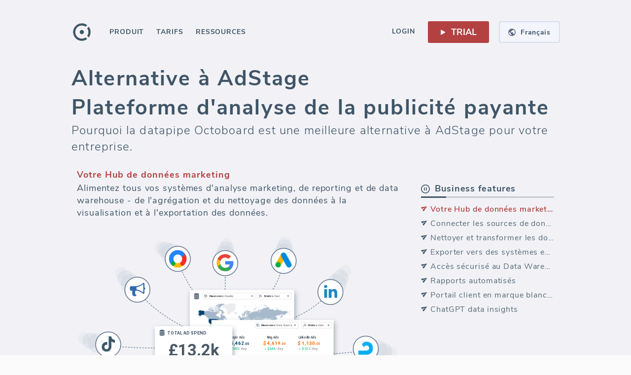

--- FILE ---
content_type: text/html; charset=utf-8
request_url: https://www.octoboard.com/fr/analytics/adstage-alternative
body_size: 57489
content:
<!DOCTYPE html><html lang="fr"><head><title>AdStage alternative utilisé par plus de 18000 entreprises - Octoboard cloud datapipe</title><meta name="title" content="AdStage alternative utilisé par plus de 18000 entreprises - Octoboard cloud datapipe"/><meta name="description" content="Concurrent de AdStage - plateforme d&#x27;analyse publicitaire la mieux payée. Utilisez les connecteurs Octoboard pour envoyer des données depuis n&#x27;importe quel système cloud vers BigQuery, Looker Studio ou Data Warehouse. Les prix d&#x27;Octoboard commencent à partir de 15 € par client. Comparez-le à AdStage."/><meta name="twitter:title" content="AdStage alternative utilisé par plus de 18000 entreprises - Octoboard cloud datapipe"/><meta name="twitter:description" content="Concurrent de AdStage - plateforme d&#x27;analyse publicitaire la mieux payée. Utilisez les connecteurs Octoboard pour envoyer des données depuis n&#x27;importe quel système cloud vers BigQuery, Looker Studio ou Data Warehouse. Les prix d&#x27;Octoboard commencent à partir de 15 € par client. Comparez-le à AdStage."/><meta name="twitter:image" content="https://www.octoboard.com/public/assets/imgs/octo-banner-260x260.png"/><meta name="og:url" content="https://www.octoboard.com/fr/analytics/adstage-alternative"/><meta name="og:image" content="https://www.octoboard.com/public/assets/imgs/octo-banner-1200x1100.jpg"/><meta name="og:title" content="AdStage alternative utilisé par plus de 18000 entreprises - Octoboard cloud datapipe"/><meta name="og:description" content="Concurrent de AdStage - plateforme d&#x27;analyse publicitaire la mieux payée. Utilisez les connecteurs Octoboard pour envoyer des données depuis n&#x27;importe quel système cloud vers BigQuery, Looker Studio ou Data Warehouse. Les prix d&#x27;Octoboard commencent à partir de 15 € par client. Comparez-le à AdStage."/><link rel="alternate" hrefLang="x-default" href="https://www.octoboard.com/analytics/adstage-alternative"/><link rel="alternate" hrefLang="en" href="https://www.octoboard.com/analytics/adstage-alternative"/><link rel="alternate" hrefLang="fr" href="https://www.octoboard.com/fr/analytics/adstage-alternative"/><link rel="alternate" hrefLang="es" href="https://www.octoboard.com/es/analytics/adstage-alternative"/><link rel="alternate" hrefLang="pt" href="https://www.octoboard.com/pt/analytics/adstage-alternative"/><link rel="alternate" hrefLang="de" href="https://www.octoboard.com/de/analytics/adstage-alternative"/><link rel="alternate" hrefLang="nl" href="https://www.octoboard.com/nl/analytics/adstage-alternative"/><link rel="alternate" hrefLang="it" href="https://www.octoboard.com/it/analytics/adstage-alternative"/><link rel="canonical" href="https://www.octoboard.com/fr/analytics/adstage-alternative"/><link rel="apple-touch-icon" href="/assets/favicons/apple-icon-120x120.png"/><link rel="apple-touch-icon" sizes="57x57" href="/assets/favicons/apple-icon-57x57.png"/><link rel="apple-touch-icon" sizes="60x60" href="/assets/favicons/apple-icon-60x60.png"/><link rel="apple-touch-icon" sizes="72x72" href="/assets/favicons/apple-icon-72x72.png"/><link rel="apple-touch-icon" sizes="76x76" href="/assets/favicons/apple-icon-76x76.png"/><link rel="apple-touch-icon" sizes="114x114" href="/assets/favicons/apple-icon-114x114.png"/><link rel="apple-touch-icon" sizes="120x120" href="/assets/favicons/apple-icon-120x120.png"/><link rel="apple-touch-icon" sizes="144x144" href="/assets/favicons/apple-icon-144x144.png"/><link rel="apple-touch-icon" sizes="152x152" href="/assets/favicons/apple-icon-152x152.png"/><link rel="apple-touch-icon" sizes="180x180" href="/assets/favicons/apple-icon-180x180.png"/><link rel="icon" type="image/png" sizes="192x192" href="/assets/favicons/android-icon-192x192.png?v=10"/><link rel="icon" type="image/png" sizes="96x96" href="/assets/favicons/favicon-96x96.png?v=10"/><link rel="manifest" href="/assets/favicons/manifest.json"/><meta http-equiv="content-language" content="fr"/><meta http-equiv="content-type" content="text/html; charset=utf-8"/><meta http-equiv="X-UA-Compatible" content="IE=edge,chrome=1"/><link rel="fluid-icon" href="/assets/favicons/fluidicon.png" title="Octoboard"/><link rel="mask-icon" href="/assets/favicons/pinnedicon.svg" color="#C0392B"/><meta name="viewport" content="width=device-width"/><meta charSet="utf-8"/><meta name="msapplication-TileColor" content="#F9F9F9"/><meta name="msapplication-TileImage" content="/assets/favicons/ms-icon-144x144.png"/><meta name="theme-color" content="#4C4E5E"/><meta name="twitter:creator" content="@octoboard"/><meta name="twitter:site" content="@octoboard"/><meta name="twitter:card" content="summary"/><meta property="twitter:account_id" content="767743417917005825"/><meta property="og:site_name" content="Octoboard"/><script type="text/javascript" defer="" src="https://www.googletagmanager.com/gtag/js?id=AW-861444878"></script><script defer="">{
            window.dataLayer = window.dataLayer || [];
            function gtag(){dataLayer.push(arguments);}
            gtag('consent', 'default', {
              'ad_storage': 'denied',
              'ad_user_data': 'denied',
              'ad_personalization': 'denied',
              'analytics_storage': 'denied'
            });
            gtag('js', new Date());
            gtag('config', 'AW-861444878', {
              'custom_map': {
                'dimension1': 'prod',
                'dimension2': 'funnel',
                'dimension3': 'plan',
                'dimension4': 'verified',
                'dimension5': 'role',
                'dimension6': 'lang'
              }
            });
          }</script><script type="text/javascript" defer="">(function(){
                  var t=document.createElement("script");
                  t.type="text/javascript",
                  t.defer=true,
                  t.src='https://cdn.firstpromoter.com/fprom.js',
                  t.onload=t.onreadystatechange=function(){
                    var t=this.readyState;
                    if(!t||"complete"==t||"loaded"==t)try{
                      $FPROM.init("3vj6zihi",".octoboard.com")
                      }catch(t){}};
                    var e=document.getElementsByTagName("script")[0];
                    e.parentNode.insertBefore(t,e)
                  })();</script><script type="text/javascript" defer=""> (function(m,e,t,r,i,k,a){m[i]=m[i]||function(){(m[i].a=m[i].a||[]).push(arguments)};
                m[i].l=1*new Date();
                for (var j = 0; j < document.scripts.length; j++) {if (document.scripts[j].src === r) { return; }}
                k=e.createElement(t),a=e.getElementsByTagName(t)[0],k.async=1,k.src=r,a.parentNode.insertBefore(k,a)})
                (window, document, "script", "https://mc.yandex.ru/metrika/tag.js", "ym");

                ym(43374844, "init", {
                clickmap:true,
                trackLinks:true,
                accurateTrackBounce:true
              });</script><script type="text/javascript" async="" src="https://scripts.octoboard.com/octo.js?clm7o34ui005l2v7jri7odcck"></script><script type="text/javascript" async="" src="https://scripts.stage.octoboard.com/octo.js?cllcgymg9005y2v7ggti2ryl7"></script><script type="text/javascript" defer="" async="" src="https://keyword-server.stage.octoboard.com:8010/js/script.js" data-domain="octoboard.com"></script><meta name="next-head-count" content="54"/><style type="text/css">.css-1hva4v3,[data-css-1hva4v3]{user-select:text;-webkit-user-select:text;-moz-user-select:text;-ms-user-select:text;}.css-xm5bud,[data-css-xm5bud]{white-space:nowrap;}.css-1dnwvu3,[data-css-1dnwvu3]{text-decoration:none;}.css-459srw,[data-css-459srw]{text-transform:uppercase;}.css-syjz65,[data-css-syjz65]{text-align:right;}.css-2zzudi,[data-css-2zzudi]{text-align:left;}.css-1esmvqj,[data-css-1esmvqj]{overflow:hidden;text-overflow:ellipsis;white-space:nowrap;}.css-1astik8,[data-css-1astik8]{font-size:14px;font-weight:400;opacity:0.87;letter-spacing:0em;line-height:1.5;color:#000000;}.css-12i8g4x,[data-css-12i8g4x]{font-size:12px;font-weight:400;opacity:0.7;letter-spacing:0.03em;line-height:1.5;color:#000000;}.css-nu9isg,[data-css-nu9isg]{position:fixed;top:0px;left:0px;right:0px;bottom:0px;z-index:100;}.css-63oe3q,[data-css-63oe3q]{width:100%;}.css-sa13d4,[data-css-sa13d4]{height:100%;}.css-1ebs7nx,[data-css-1ebs7nx]{width:100%;height:100%;}.css-1izqua2,[data-css-1izqua2]{align-self:flex-start;-webkit-align-self:flex-start;}.css-1k47yzs,[data-css-1k47yzs]{align-self:flex-end;-webkit-align-self:flex-end;}.css-vlpng2,[data-css-vlpng2]{align-self:center;-webkit-align-self:center;}.css-gqd3qm,[data-css-gqd3qm]{align-self:baseline;-webkit-align-self:baseline;}.css-1at5w5m,[data-css-1at5w5m]{align-self:stretch;-webkit-align-self:stretch;}.css-9v06sd,[data-css-9v06sd]{display:-webkit-box; display: -moz-box; display: -ms-flexbox; display: -webkit-flex; display: flex;flex-direction:row;-webkit-box-orient:horizontal;-webkit-box-direction:normal;-webkit-flex-direction:row;}.css-19lcmdn,[data-css-19lcmdn]{display:-webkit-box; display: -moz-box; display: -ms-flexbox; display: -webkit-flex; display: flex;flex-direction:row;align-items:center;-webkit-box-orient:horizontal;-webkit-box-direction:normal;-webkit-flex-direction:row;-webkit-box-align:center;-webkit-align-items:center;}.css-12diisl,[data-css-12diisl]{display:-webkit-box; display: -moz-box; display: -ms-flexbox; display: -webkit-flex; display: flex;flex-direction:row;justify-content:center;align-items:center;-webkit-box-orient:horizontal;-webkit-box-direction:normal;-webkit-flex-direction:row;-webkit-box-pack:center;-webkit-justify-content:center;-webkit-box-align:center;-webkit-align-items:center;}.css-k568cg,[data-css-k568cg]{display:-webkit-box; display: -moz-box; display: -ms-flexbox; display: -webkit-flex; display: flex;flex-direction:row;justify-content:center;align-items:stretch;-webkit-box-orient:horizontal;-webkit-box-direction:normal;-webkit-flex-direction:row;-webkit-box-pack:center;-webkit-justify-content:center;-webkit-box-align:stretch;-webkit-align-items:stretch;}.css-hxhnbe,[data-css-hxhnbe]{display:-webkit-box; display: -moz-box; display: -ms-flexbox; display: -webkit-flex; display: flex;flex-direction:row;justify-content:flex-end;-webkit-box-orient:horizontal;-webkit-box-direction:normal;-webkit-flex-direction:row;-webkit-box-pack:end;-webkit-justify-content:flex-end;}.css-r3kerl,[data-css-r3kerl]{display:-webkit-box; display: -moz-box; display: -ms-flexbox; display: -webkit-flex; display: flex;flex-direction:row-reverse;-webkit-box-orient:horizontal;-webkit-box-direction:reverse;-webkit-flex-direction:row-reverse;}.css-1g4dv70,[data-css-1g4dv70]{display:-webkit-box; display: -moz-box; display: -ms-flexbox; display: -webkit-flex; display: flex;flex-direction:row-reverse;justify-content:center;align-items:center;-webkit-box-orient:horizontal;-webkit-box-direction:reverse;-webkit-flex-direction:row-reverse;-webkit-box-pack:center;-webkit-justify-content:center;-webkit-box-align:center;-webkit-align-items:center;}.css-iu87m3,[data-css-iu87m3]{display:-webkit-box; display: -moz-box; display: -ms-flexbox; display: -webkit-flex; display: flex;flex-direction:row-reverse;justify-content:center;align-items:stretch;-webkit-box-orient:horizontal;-webkit-box-direction:reverse;-webkit-flex-direction:row-reverse;-webkit-box-pack:center;-webkit-justify-content:center;-webkit-box-align:stretch;-webkit-align-items:stretch;}.css-1t62idy,[data-css-1t62idy]{display:-webkit-box; display: -moz-box; display: -ms-flexbox; display: -webkit-flex; display: flex;flex-direction:column;-webkit-box-orient:vertical;-webkit-box-direction:normal;-webkit-flex-direction:column;}.css-1lffeal,[data-css-1lffeal]{display:-webkit-box; display: -moz-box; display: -ms-flexbox; display: -webkit-flex; display: flex;flex-direction:column;align-items:center;-webkit-box-orient:vertical;-webkit-box-direction:normal;-webkit-flex-direction:column;-webkit-box-align:center;-webkit-align-items:center;}.css-1ui5fco,[data-css-1ui5fco]{display:-webkit-box; display: -moz-box; display: -ms-flexbox; display: -webkit-flex; display: flex;flex-direction:column;justify-content:center;align-items:center;-webkit-box-orient:vertical;-webkit-box-direction:normal;-webkit-flex-direction:column;-webkit-box-pack:center;-webkit-justify-content:center;-webkit-box-align:center;-webkit-align-items:center;}.css-1q8kzy,[data-css-1q8kzy]{display:-webkit-box; display: -moz-box; display: -ms-flexbox; display: -webkit-flex; display: flex;flex-direction:column;justify-content:center;align-items:stretch;-webkit-box-orient:vertical;-webkit-box-direction:normal;-webkit-flex-direction:column;-webkit-box-pack:center;-webkit-justify-content:center;-webkit-box-align:stretch;-webkit-align-items:stretch;}.css-1wm68nv,[data-css-1wm68nv]{display:-webkit-box; display: -moz-box; display: -ms-flexbox; display: -webkit-flex; display: flex;flex-direction:column;justify-content:flex-end;-webkit-box-orient:vertical;-webkit-box-direction:normal;-webkit-flex-direction:column;-webkit-box-pack:end;-webkit-justify-content:flex-end;}.css-1pexnsy,[data-css-1pexnsy]{display:-webkit-box; display: -moz-box; display: -ms-flexbox; display: -webkit-flex; display: flex;flex-direction:column-reverse;-webkit-box-orient:vertical;-webkit-box-direction:reverse;-webkit-flex-direction:column-reverse;}.css-1ce1p6y,[data-css-1ce1p6y]{display:-webkit-box; display: -moz-box; display: -ms-flexbox; display: -webkit-flex; display: flex;flex-direction:column-reverse;justify-content:center;align-items:center;-webkit-box-orient:vertical;-webkit-box-direction:reverse;-webkit-flex-direction:column-reverse;-webkit-box-pack:center;-webkit-justify-content:center;-webkit-box-align:center;-webkit-align-items:center;}.css-9zg0zj,[data-css-9zg0zj]{display:-webkit-box; display: -moz-box; display: -ms-flexbox; display: -webkit-flex; display: flex;flex-direction:column-reverse;justify-content:center;align-items:stretch;-webkit-box-orient:vertical;-webkit-box-direction:reverse;-webkit-flex-direction:column-reverse;-webkit-box-pack:center;-webkit-justify-content:center;-webkit-box-align:stretch;-webkit-align-items:stretch;}.css-4hck59,[data-css-4hck59]{display:-webkit-box; display: -moz-box; display: -ms-flexbox; display: -webkit-flex; display: flex;justify-content:center;align-items:center;-webkit-box-pack:center;-webkit-justify-content:center;-webkit-box-align:center;-webkit-align-items:center;}.css-1ra8uic,[data-css-1ra8uic]{position:fixed;width:100%;height:100%;z-index:0;}.css-18eaeu9,[data-css-18eaeu9]{display:-webkit-box; display: -moz-box; display: -ms-flexbox; display: -webkit-flex; display: flex;flex-direction:column;justify-content:center;align-items:center;position:fixed;width:100%;height:100%;z-index:0;-webkit-box-orient:vertical;-webkit-box-direction:normal;-webkit-flex-direction:column;-webkit-box-pack:center;-webkit-justify-content:center;-webkit-box-align:center;-webkit-align-items:center;}.css-dw3c54,[data-css-dw3c54]{cursor:pointer;}.css-1het9vf,[data-css-1het9vf]{cursor:default;}.css-1xojoqy,[data-css-1xojoqy]{cursor:move;}.css-6wkmju,[data-css-6wkmju]{cursor:none;}.css-149yt95,[data-css-149yt95]{cursor:nwse-resize;}.css-1wk9kp4,[data-css-1wk9kp4]{background-color:none;box-shadow:0px 0px 3px 0px rgba(0,0,0,0.15);border:none;border-radius:3px;}.css-10a05rg,[data-css-10a05rg]{transition:all 450ms cubic-bezier(0.23, 1, 0.32, 1) 0ms;-webkit-transition:all 450ms cubic-bezier(0.23, 1, 0.32, 1) 0ms;-moz-transition:all 450ms cubic-bezier(0.23, 1, 0.32, 1) 0ms;}.css-1hqx68a,[data-css-1hqx68a]{transition:all 300ms cubic-bezier(0.23, 1, 0.32, 1) 0ms;-webkit-transition:all 300ms cubic-bezier(0.23, 1, 0.32, 1) 0ms;-moz-transition:all 300ms cubic-bezier(0.23, 1, 0.32, 1) 0ms;}.css-1t62aqg,[data-css-1t62aqg]{transition:all 300ms cubic-bezier(0.23, 1, 0.32, 1) 0ms;visibility:hidden;-webkit-transition:all 300ms cubic-bezier(0.23, 1, 0.32, 1) 0ms;-moz-transition:all 300ms cubic-bezier(0.23, 1, 0.32, 1) 0ms;}.css-1cuf0j9,[data-css-1cuf0j9]{position:fixed;top:0px;left:0px;right:0px;bottom:0px;z-index:0;}.css-1tnemf6,[data-css-1tnemf6]{cursor:pointer;position:fixed;top:0px;left:0px;right:0px;bottom:0px;z-index:0;}.css-12v4l52,[data-css-12v4l52]{font-size:16px;font-weight:700;opacity:1;letter-spacing:0.06em;line-height:1.5;color:#000000;}.css-18eg191,[data-css-18eg191]{padding-left:24px;}.css-z57jl,[data-css-z57jl]{width:100%;height:50px;}.css-s0w7q6:hover,[data-css-s0w7q6]:hover{color:#ffffff;opacity:1;background-color:#3f5568;}.css-16qkddq,[data-css-16qkddq]{display:-webkit-box; display: -moz-box; display: -ms-flexbox; display: -webkit-flex; display: flex;flex-direction:row;align-items:center;font-size:16px;font-weight:700;opacity:1;letter-spacing:0.06em;line-height:1.5;color:#3f5568;padding-left:24px;width:100%;height:50px;-webkit-box-orient:horizontal;-webkit-box-direction:normal;-webkit-flex-direction:row;-webkit-box-align:center;-webkit-align-items:center;}.css-16qkddq:hover,[data-css-16qkddq]:hover{color:#ffffff;opacity:1;background-color:#3f5568;}.css-dbwjnh:hover,[data-css-dbwjnh]:hover{opacity:1;color:#acacac;background-color:#fbfbfb;}.css-b1lqfb,[data-css-b1lqfb]{color:#acacac;opacity:1;background-color:#fbfbfb;}.css-b1lqfb:hover,[data-css-b1lqfb]:hover{opacity:1;color:#acacac;background-color:#fbfbfb;}.css-3luhzh,[data-css-3luhzh]{margin-left:9px;}.css-w289ni,[data-css-w289ni]{display:-webkit-box; display: -moz-box; display: -ms-flexbox; display: -webkit-flex; display: flex;flex-direction:row;justify-content:center;align-items:center;margin-left:9px;height:24px;-webkit-box-orient:horizontal;-webkit-box-direction:normal;-webkit-flex-direction:row;-webkit-box-pack:center;-webkit-justify-content:center;-webkit-box-align:center;-webkit-align-items:center;}.css-1h2wddq,[data-css-1h2wddq]{padding:9px 16px 7px 16px;}.css-t66rtb,[data-css-t66rtb]{font-size:16px;font-weight:700;opacity:1;letter-spacing:0.06em;line-height:1.5;color:#3f5568;padding:9px 16px 7px 16px;transition:all 300ms cubic-bezier(0.23, 1, 0.32, 1) 0ms;-webkit-transition:all 300ms cubic-bezier(0.23, 1, 0.32, 1) 0ms;-moz-transition:all 300ms cubic-bezier(0.23, 1, 0.32, 1) 0ms;}.css-t66rtb:hover .spanSubmenuTag,[data-css-t66rtb]:hover .spanSubmenuTag{background-color:#364757;}.css-1st9op5:hover,[data-css-1st9op5]:hover{opacity:1;color:#ffffff;background-color:#3f5568;}.css-54b1bu,[data-css-54b1bu]{color:#ffffff;opacity:1;background-color:#3f5568;}.css-1boy2k6:hover,[data-css-1boy2k6]:hover{color:#acacac;opacity:1;background-color:#fbfbfb;}.css-hh5xx1,[data-css-hh5xx1]{color:#acacac;opacity:1;}.css-hh5xx1:hover,[data-css-hh5xx1]:hover{color:#acacac;opacity:1;background-color:#fbfbfb;}.css-hh5xx1:hover .spanSubmenuTag,[data-css-hh5xx1]:hover .spanSubmenuTag{background-color:#b9b9b9;}.css-1x812rt,[data-css-1x812rt]{float:right;color:#ffffff;opacity:1;background-color:#b9b9b9;font-size:12px;padding:0 5px;margin-top:3px;}@media (max-width: 1050px){.css-1jwvrlk,[data-css-1jwvrlk]{display:-webkit-box; display: -moz-box; display: -ms-flexbox; display: -webkit-flex; display: flex;flex-direction:row;justify-content:center;align-items:center;-webkit-box-orient:horizontal;-webkit-box-direction:normal;-webkit-flex-direction:row;-webkit-box-pack:center;-webkit-justify-content:center;-webkit-box-align:center;-webkit-align-items:center;}}.css-35g42v,[data-css-35g42v]{display:-webkit-box; display: -moz-box; display: -ms-flexbox; display: -webkit-flex; display: flex;flex-direction:row;width:100%;max-width:990px;-webkit-box-orient:horizontal;-webkit-box-direction:normal;-webkit-flex-direction:row;}@media (max-width: 1050px){.css-35g42v,[data-css-35g42v]{display:-webkit-box; display: -moz-box; display: -ms-flexbox; display: -webkit-flex; display: flex;flex-direction:row;justify-content:center;align-items:center;-webkit-box-orient:horizontal;-webkit-box-direction:normal;-webkit-flex-direction:row;-webkit-box-pack:center;-webkit-justify-content:center;-webkit-box-align:center;-webkit-align-items:center;}}@media (min-width: 1199px){.css-162hrx,[data-css-162hrx]{min-width:1030px;}}@media (max-width: 1050px){.css-12dc1cg,[data-css-12dc1cg]{display:-webkit-box; display: -moz-box; display: -ms-flexbox; display: -webkit-flex; display: flex;flex-direction:column;align-items:center;-webkit-box-orient:vertical;-webkit-box-direction:normal;-webkit-flex-direction:column;-webkit-box-align:center;-webkit-align-items:center;}}@media (max-width: 750px){.css-10uw12w,[data-css-10uw12w]{width:93.34%;}}.css-1yv0afw,[data-css-1yv0afw]{display:-webkit-box; display: -moz-box; display: -ms-flexbox; display: -webkit-flex; display: flex;flex-direction:column;-webkit-box-orient:vertical;-webkit-box-direction:normal;-webkit-flex-direction:column;}@media (min-width: 1199px){.css-1yv0afw,[data-css-1yv0afw]{min-width:1030px;}}@media (max-width: 1050px){.css-1yv0afw,[data-css-1yv0afw]{display:-webkit-box; display: -moz-box; display: -ms-flexbox; display: -webkit-flex; display: flex;flex-direction:column;align-items:center;-webkit-box-orient:vertical;-webkit-box-direction:normal;-webkit-flex-direction:column;-webkit-box-align:center;-webkit-align-items:center;}}@media (max-width: 750px){.css-1yv0afw,[data-css-1yv0afw]{width:93.34%;}}.css-5aqfnl,[data-css-5aqfnl]{font-size:43px;font-weight:700;opacity:1;letter-spacing:0.05em;line-height:1.38;color:#000000;}.css-1iiezb1,[data-css-1iiezb1]{display:-webkit-box; display: -moz-box; display: -ms-flexbox; display: -webkit-flex; display: flex;flex-direction:row;justify-content:center;align-items:center;flex-wrap:wrap;-webkit-box-orient:horizontal;-webkit-box-direction:normal;-webkit-flex-direction:row;-webkit-box-pack:center;-webkit-justify-content:center;-webkit-box-align:center;-webkit-align-items:center;-webkit-box-lines:multiple;-webkit-flex-wrap:wrap;}@media (max-width: 1050px){.css-1jz4jw8,[data-css-1jz4jw8]{display:-webkit-box; display: -moz-box; display: -ms-flexbox; display: -webkit-flex; display: flex;flex-direction:row;justify-content:center;align-items:center;flex-wrap:wrap;text-align:center;overflow-wrap:anywhere;-webkit-box-orient:horizontal;-webkit-box-direction:normal;-webkit-flex-direction:row;-webkit-box-pack:center;-webkit-justify-content:center;-webkit-box-align:center;-webkit-align-items:center;-webkit-box-lines:multiple;-webkit-flex-wrap:wrap;}}.css-18qty6x,[data-css-18qty6x]{font-size:43px;font-weight:700;opacity:1;letter-spacing:0.05em;line-height:1.38;color:#3f5568;text-align:left;}@media (max-width: 1050px){.css-18qty6x,[data-css-18qty6x]{display:-webkit-box; display: -moz-box; display: -ms-flexbox; display: -webkit-flex; display: flex;flex-direction:row;justify-content:center;align-items:center;flex-wrap:wrap;text-align:center;overflow-wrap:anywhere;-webkit-box-orient:horizontal;-webkit-box-direction:normal;-webkit-flex-direction:row;-webkit-box-pack:center;-webkit-justify-content:center;-webkit-box-align:center;-webkit-align-items:center;-webkit-box-lines:multiple;-webkit-flex-wrap:wrap;}}@media (max-width: 1050px){.css-174wlr8,[data-css-174wlr8]{display:-webkit-box; display: -moz-box; display: -ms-flexbox; display: -webkit-flex; display: flex;flex-direction:row;justify-content:center;align-items:center;flex-wrap:wrap;-webkit-box-orient:horizontal;-webkit-box-direction:normal;-webkit-flex-direction:row;-webkit-box-pack:center;-webkit-justify-content:center;-webkit-box-align:center;-webkit-align-items:center;-webkit-box-lines:multiple;-webkit-flex-wrap:wrap;}}.css-1khwt3i,[data-css-1khwt3i]{font-size:24px;font-weight:300;opacity:1;letter-spacing:0.05em;line-height:1.38;color:#000000;}@media (max-width: 1050px){.css-1oxban6,[data-css-1oxban6]{text-align:center;}}.css-quteui,[data-css-quteui]{font-size:24px;font-weight:300;opacity:1;letter-spacing:0.05em;line-height:1.38;color:#3f5568;}@media (max-width: 1050px){.css-quteui,[data-css-quteui]{text-align:center;}}.css-1pzeo4m,[data-css-1pzeo4m]{position:relative;z-index:0;}.css-1auwzhx,[data-css-1auwzhx]{width:124px;}.css-uurkl2,[data-css-uurkl2]{margin:0px 0px 0px 24pxpx;}.css-104ecw9,[data-css-104ecw9]{position:relative;z-index:0;display:-webkit-box; display: -moz-box; display: -ms-flexbox; display: -webkit-flex; display: flex;flex-direction:row;align-items:center;width:124px;margin:0px 0px 0px 24pxpx;background-color:#FBFBFB;border-radius:5px;-webkit-box-orient:horizontal;-webkit-box-direction:normal;-webkit-flex-direction:row;-webkit-box-align:center;-webkit-align-items:center;}.css-xvahy4,[data-css-xvahy4]{background-color:#F4F4FD;box-shadow:none;border:2px solid #D6DEEF;border-radius:4px;}.css-19fbn55:hover,[data-css-19fbn55]:hover{background-color:#EAEAF5;}.css-1z0cqmx,[data-css-1z0cqmx]{display:-webkit-box; display: -moz-box; display: -ms-flexbox; display: -webkit-flex; display: flex;flex-direction:row;justify-content:center;align-items:center;cursor:pointer;background-color:#F4F4FD;box-shadow:none;border:2px solid #D6DEEF;border-radius:4px;width:124px;height:44px;-webkit-box-orient:horizontal;-webkit-box-direction:normal;-webkit-flex-direction:row;-webkit-box-pack:center;-webkit-justify-content:center;-webkit-box-align:center;-webkit-align-items:center;}.css-1z0cqmx:hover,[data-css-1z0cqmx]:hover{background-color:#EAEAF5;}.css-4kfua2,[data-css-4kfua2]{margin:0px 10px 0px 0px;}.css-1pam95l,[data-css-1pam95l]{display:-webkit-box; display: -moz-box; display: -ms-flexbox; display: -webkit-flex; display: flex;flex-direction:row;justify-content:center;align-items:center;margin:0px 10px 0px 0px;-webkit-box-orient:horizontal;-webkit-box-direction:normal;-webkit-flex-direction:row;-webkit-box-pack:center;-webkit-justify-content:center;-webkit-box-align:center;-webkit-align-items:center;}.css-1631lr4,[data-css-1631lr4]{color:#3f5568;opacity:1;font-size:14px;font-weight:700;letter-spacing:0.05em;}@media (max-width: 900px){.css-2ir958,[data-css-2ir958]{display:-webkit-box; display: -moz-box; display: -ms-flexbox; display: -webkit-flex; display: flex;}}.css-1lfvj95,[data-css-1lfvj95]{width:100%;display:none;position:-webkit-sticky; position: sticky;top:0;}@media (max-width: 900px){.css-1lfvj95,[data-css-1lfvj95]{display:-webkit-box; display: -moz-box; display: -ms-flexbox; display: -webkit-flex; display: flex;}}@media (max-width: 900px){.css-12vaxb1,[data-css-12vaxb1]{display:none;}}.css-evzd48,[data-css-evzd48]{width:100%;display:-webkit-box; display: -moz-box; display: -ms-flexbox; display: -webkit-flex; display: flex;position:-webkit-sticky; position: sticky;top:0;}@media (max-width: 900px){.css-evzd48,[data-css-evzd48]{display:none;}}.css-noaqax,[data-css-noaqax]{font-size:14px;font-weight:700;opacity:1;letter-spacing:0.065em;line-height:0;color:#000000;}.css-x0b3ul,[data-css-x0b3ul]{display:-webkit-box; display: -moz-box; display: -ms-flexbox; display: -webkit-flex; display: flex;flex-direction:row;justify-content:center;align-items:center;font-size:14px;font-weight:700;opacity:1;letter-spacing:0.065em;line-height:0;color:#3f5568;cursor:pointer;height:33px;padding:1px 10px 0px 10px;margin:4px -10px 5px -10px;-webkit-box-orient:horizontal;-webkit-box-direction:normal;-webkit-flex-direction:row;-webkit-box-pack:center;-webkit-justify-content:center;-webkit-box-align:center;-webkit-align-items:center;}.css-x0b3ul:hover,[data-css-x0b3ul]:hover{background-color:#EAEAF5;}.css-t6vfhv,[data-css-t6vfhv]{color:#3f5568;opacity:1;}.css-ik6yl5,[data-css-ik6yl5]{color:#3f5568;opacity:1;cursor:default;}.css-cyx0fg,[data-css-cyx0fg]{float:right;color:#ffffff;opacity:1;background-color:#b9b9b9;font-size:12px;padding:0 5px;margin-top:-22px;}@media (max-width: 1120px){.css-1esywg0,[data-css-1esywg0]{display:block;}}.css-a6ppk,[data-css-a6ppk]{display:none;}@media (max-width: 1120px){.css-a6ppk,[data-css-a6ppk]{display:block;}}@media (max-width: 1120px){.css-jsn5ia,[data-css-jsn5ia]{display:none;}}.css-8zrzmx,[data-css-8zrzmx]{margin-left:16px;}.css-glubsx,[data-css-glubsx]{margin-left:16px;font-size:16px;font-weight:700;opacity:1;letter-spacing:0.06em;line-height:1.5;color:#3f5568;}.css-11j40p6,[data-css-11j40p6]{padding:20px;}@media (max-width: 830px){.css-1cnt994,[data-css-1cnt994]{display:-webkit-box; display: -moz-box; display: -ms-flexbox; display: -webkit-flex; display: flex;}}.css-yonjz9,[data-css-yonjz9]{display:none;padding:20px;width:100%;}@media (max-width: 830px){.css-yonjz9,[data-css-yonjz9]{display:-webkit-box; display: -moz-box; display: -ms-flexbox; display: -webkit-flex; display: flex;}}.css-3gqil8,[data-css-3gqil8]{position:absolute;top:0;right:0;z-index:0;}.css-1g8ht9b,[data-css-1g8ht9b]{position:absolute;top:0;right:-30px;z-index:0;}@media (max-width: 1120px){.css-eatr1u,[data-css-eatr1u]{position:absolute;top:0;right:-30px;z-index:0;}}.css-d2x30w,[data-css-d2x30w]{transition:all 300ms cubic-bezier(0.23, 1, 0.32, 1) 0ms;display:-webkit-box; display: -moz-box; display: -ms-flexbox; display: -webkit-flex; display: flex;flex-direction:row;position:absolute;top:0;right:0;z-index:0;-webkit-transition:all 300ms cubic-bezier(0.23, 1, 0.32, 1) 0ms;-moz-transition:all 300ms cubic-bezier(0.23, 1, 0.32, 1) 0ms;-webkit-box-orient:horizontal;-webkit-box-direction:normal;-webkit-flex-direction:row;}@media (max-width: 1120px){.css-d2x30w,[data-css-d2x30w]{position:absolute;top:0;right:-30px;z-index:0;}}@media (max-width: 450px){.css-1e27by,[data-css-1e27by]{display:none;width:0;}}.css-3wmgx5,[data-css-3wmgx5]{width:100%;height:1px;background-color:#d8d6d6;margin:10px 0px;}.css-1j6xlkj,[data-css-1j6xlkj]{display:-webkit-box; display: -moz-box; display: -ms-flexbox; display: -webkit-flex; display: flex;flex-direction:column;width:33.33%;align-items:flex-start;justify-content:flex-start;flex-wrap:wrap;-webkit-box-orient:vertical;-webkit-box-direction:normal;-webkit-flex-direction:column;-webkit-box-align:start;-webkit-align-items:flex-start;-webkit-box-pack:start;-webkit-justify-content:flex-start;-webkit-box-lines:multiple;-webkit-flex-wrap:wrap;}.css-13lnfjz,[data-css-13lnfjz]{width:295px;height:36px;}.css-46zgh9,[data-css-46zgh9]{padding:8px;}.css-8ooznp,[data-css-8ooznp]{margin:0px 4px;}.css-164fhfv,[data-css-164fhfv]{display:-webkit-box; display: -moz-box; display: -ms-flexbox; display: -webkit-flex; display: flex;flex-direction:row;width:295px;height:36px;padding:8px;margin:0px 4px;border-bottom:solid 1px #d8d6d6;color:#405668;opacity:1;font-size:16px;font-weight:700;margin-bottom:12px;align-items:center;-webkit-box-orient:horizontal;-webkit-box-direction:normal;-webkit-flex-direction:row;-webkit-box-align:center;-webkit-align-items:center;}.css-to1fex,[data-css-to1fex]{font-size:11px;font-weight:700;opacity:1;letter-spacing:0em;line-height:1;color:#000000;}.css-grdf9b,[data-css-grdf9b]{background-color:none;box-shadow:none;border:none;border-radius:3px;}.css-m82hit,[data-css-m82hit]{font-size:11px;font-weight:700;opacity:1;letter-spacing:0em;line-height:1;color:#ffffff;background-color:#B44141;box-shadow:none;border:none;border-radius:3px;display:-webkit-box; display: -moz-box; display: -ms-flexbox; display: -webkit-flex; display: flex;flex-direction:row;justify-content:center;align-items:center;padding:0px 10px;height:21px;margin:5px 0px 5px 10px;text-align:center;-webkit-box-orient:horizontal;-webkit-box-direction:normal;-webkit-flex-direction:row;-webkit-box-pack:center;-webkit-justify-content:center;-webkit-box-align:center;-webkit-align-items:center;}.css-11m1dvt,[data-css-11m1dvt]{width:1044px;height:64px;}.css-2380y4,[data-css-2380y4]{width:1044px;height:64px;display:-webkit-box; display: -moz-box; display: -ms-flexbox; display: -webkit-flex; display: flex;flex-direction:row-reverse;align-items:center;background-color:#ffffff;border-top:#E4E4E4 solid 1px;-webkit-box-orient:horizontal;-webkit-box-direction:reverse;-webkit-flex-direction:row-reverse;-webkit-box-align:center;-webkit-align-items:center;}.css-1u0pqyy,[data-css-1u0pqyy]{display:-webkit-box; display: -moz-box; display: -ms-flexbox; display: -webkit-flex; display: flex;flex-direction:row;color:#405668;opacity:1;font-size:16px;font-weight:400;line-height:1;height:100%;align-items:center;-webkit-box-orient:horizontal;-webkit-box-direction:normal;-webkit-flex-direction:row;-webkit-box-align:center;-webkit-align-items:center;}.css-3b3m9p,[data-css-3b3m9p]{width:204px;padding:0px 15px 0px 25px;}.css-txztq5,[data-css-txztq5]{display:-webkit-box; display: -moz-box; display: -ms-flexbox; display: -webkit-flex; display: flex;flex-direction:row;margin-bottom:3px;-webkit-box-orient:horizontal;-webkit-box-direction:normal;-webkit-flex-direction:row;}.css-e5shwu,[data-css-e5shwu]{display:-webkit-box; display: -moz-box; display: -ms-flexbox; display: -webkit-flex; display: flex;flex-direction:row;align-items:center;margin-right:10px;cursor:pointer;-webkit-box-orient:horizontal;-webkit-box-direction:normal;-webkit-flex-direction:row;-webkit-box-align:center;-webkit-align-items:center;}.css-zcwhqy:hover,[data-css-zcwhqy]:hover{box-shadow:0px 0px 10px 0px rgba(0,0,0,0.5);}.css-1y3wwn6,[data-css-1y3wwn6]{width:18px;height:18px;border-radius:18px;}.css-1y3wwn6:hover,[data-css-1y3wwn6]:hover{box-shadow:0px 0px 10px 0px rgba(0,0,0,0.5);}.css-1i23312,[data-css-1i23312]{font-size:18px;font-weight:700;color:#405668;opacity:1;letter-spacing:0.9px;min-width:242px;white-space:nowrap;}@media (max-width: 750px){.css-1pm4pdl,[data-css-1pm4pdl]{align-items:center;-webkit-box-align:center;-webkit-align-items:center;}}.css-pai9xh,[data-css-pai9xh]{display:-webkit-box; display: -moz-box; display: -ms-flexbox; display: -webkit-flex; display: flex;flex-direction:column;-webkit-box-orient:vertical;-webkit-box-direction:normal;-webkit-flex-direction:column;}@media (max-width: 750px){.css-pai9xh,[data-css-pai9xh]{align-items:center;-webkit-box-align:center;-webkit-align-items:center;}}@media (max-width: 750px){.css-1sdo7w4,[data-css-1sdo7w4]{margin:0px 0px 30px 0px;width:93.34%;align-items:center;-webkit-box-align:center;-webkit-align-items:center;}}.css-13cjixl,[data-css-13cjixl]{display:-webkit-box; display: -moz-box; display: -ms-flexbox; display: -webkit-flex; display: flex;flex-direction:column;width:650px;margin:0px 48px 30px 0px;-webkit-box-orient:vertical;-webkit-box-direction:normal;-webkit-flex-direction:column;}@media (max-width: 750px){.css-13cjixl,[data-css-13cjixl]{margin:0px 0px 30px 0px;width:93.34%;align-items:center;-webkit-box-align:center;-webkit-align-items:center;}}@media (max-width: 750px){.css-1qs02qt,[data-css-1qs02qt]{display:-webkit-box; display: -moz-box; display: -ms-flexbox; display: -webkit-flex; display: flex;flex-direction:row;justify-content:center;align-items:center;flex-wrap:wrap;text-align:center;width:93.34%;-webkit-box-orient:horizontal;-webkit-box-direction:normal;-webkit-flex-direction:row;-webkit-box-pack:center;-webkit-justify-content:center;-webkit-box-align:center;-webkit-align-items:center;-webkit-box-lines:multiple;-webkit-flex-wrap:wrap;}}.css-46zmd4,[data-css-46zmd4]{color:#b44141;opacity:1;font-size:18px;font-weight:700;letter-spacing:1px;}@media (max-width: 750px){.css-46zmd4,[data-css-46zmd4]{display:-webkit-box; display: -moz-box; display: -ms-flexbox; display: -webkit-flex; display: flex;flex-direction:row;justify-content:center;align-items:center;flex-wrap:wrap;text-align:center;width:93.34%;-webkit-box-orient:horizontal;-webkit-box-direction:normal;-webkit-flex-direction:row;-webkit-box-pack:center;-webkit-justify-content:center;-webkit-box-align:center;-webkit-align-items:center;-webkit-box-lines:multiple;-webkit-flex-wrap:wrap;}}@media (max-width: 750px){.css-1kp0nx0,[data-css-1kp0nx0]{display:-webkit-box; display: -moz-box; display: -ms-flexbox; display: -webkit-flex; display: flex;flex-direction:row;justify-content:center;align-items:center;flex-wrap:wrap;width:93.34%;text-align:center;-webkit-box-orient:horizontal;-webkit-box-direction:normal;-webkit-flex-direction:row;-webkit-box-pack:center;-webkit-justify-content:center;-webkit-box-align:center;-webkit-align-items:center;-webkit-box-lines:multiple;-webkit-flex-wrap:wrap;}}.css-4ivkj,[data-css-4ivkj]{width:654px;font-size:18px;font-weight:400;color:#405668;opacity:1;margin-bottom:30px;margin-top:2px;line-height:1.4;letter-spacing:0.9px;}@media (max-width: 750px){.css-4ivkj,[data-css-4ivkj]{display:-webkit-box; display: -moz-box; display: -ms-flexbox; display: -webkit-flex; display: flex;flex-direction:row;justify-content:center;align-items:center;flex-wrap:wrap;width:93.34%;text-align:center;-webkit-box-orient:horizontal;-webkit-box-direction:normal;-webkit-flex-direction:row;-webkit-box-pack:center;-webkit-justify-content:center;-webkit-box-align:center;-webkit-align-items:center;-webkit-box-lines:multiple;-webkit-flex-wrap:wrap;}}@media (max-width: 650px){.css-1oumnws,[data-css-1oumnws]{width:93.34%;}.css-1oumnws img,[data-css-1oumnws] img{width:100% !important;height:auto;}}.css-uor4sg,[data-css-uor4sg]{display:-webkit-box; display: -moz-box; display: -ms-flexbox; display: -webkit-flex; display: flex;flex-direction:row;align-items:center;width:650px;justify-content:center;-webkit-box-orient:horizontal;-webkit-box-direction:normal;-webkit-flex-direction:row;-webkit-box-align:center;-webkit-align-items:center;-webkit-box-pack:center;-webkit-justify-content:center;}.css-uor4sg img,[data-css-uor4sg] img{transition:opacity 1s ease-in-out;-webkit-transition:opacity 1s ease-in-out;-moz-transition:opacity 1s ease-in-out;}@media (max-width: 650px){.css-uor4sg,[data-css-uor4sg]{width:93.34%;}.css-uor4sg img,[data-css-uor4sg] img{width:100% !important;height:auto;}}@media (max-width: 1050px){.css-vo9wgk,[data-css-vo9wgk]{display:none;align-items:center;-webkit-box-align:center;-webkit-align-items:center;}}.css-ou656u,[data-css-ou656u]{display:-webkit-box; display: -moz-box; display: -ms-flexbox; display: -webkit-flex; display: flex;flex-direction:column;margin-top:28px;width:270px;height:435px;justify-content:space-between;-webkit-box-orient:vertical;-webkit-box-direction:normal;-webkit-flex-direction:column;-webkit-box-pack:justify;-webkit-justify-content:space-between;}@media (max-width: 1050px){.css-ou656u,[data-css-ou656u]{display:none;align-items:center;-webkit-box-align:center;-webkit-align-items:center;}}.css-1au1755,[data-css-1au1755]{display:-webkit-box; display: -moz-box; display: -ms-flexbox; display: -webkit-flex; display: flex;flex-direction:row;height:29px;align-items:center;-webkit-box-orient:horizontal;-webkit-box-direction:normal;-webkit-flex-direction:row;-webkit-box-align:center;-webkit-align-items:center;}.css-qw1mqo,[data-css-qw1mqo]{display:-webkit-box; display: -moz-box; display: -ms-flexbox; display: -webkit-flex; display: flex;flex-direction:row;height:29px;align-items:center;margin-right:4px;-webkit-box-orient:horizontal;-webkit-box-direction:normal;-webkit-flex-direction:row;-webkit-box-align:center;-webkit-align-items:center;}.css-1yvnzu7,[data-css-1yvnzu7]{display:-webkit-box; display: -moz-box; display: -ms-flexbox; display: -webkit-flex; display: flex;flex-direction:row;justify-content:flex-start;-webkit-box-orient:horizontal;-webkit-box-direction:normal;-webkit-flex-direction:row;-webkit-box-pack:start;-webkit-justify-content:flex-start;}.css-txsyi4,[data-css-txsyi4]{display:-webkit-box; display: -moz-box; display: -ms-flexbox; display: -webkit-flex; display: flex;flex-direction:row;margin-top:6px;align-items:center;min-width:250px;color:#3f5568;font-size:14px;letter-spacing:0.75px;-webkit-box-orient:horizontal;-webkit-box-direction:normal;-webkit-flex-direction:row;-webkit-box-align:center;-webkit-align-items:center;}.css-txsyi4 b,[data-css-txsyi4] b{font-weight:700;}.css-1f09nxq,[data-css-1f09nxq]{width:270px;height:3px;}.css-1sfopt,[data-css-1sfopt]{display:-webkit-box; display: -moz-box; display: -ms-flexbox; display: -webkit-flex; display: flex;flex-direction:row;width:270px;height:3px;background-color:#C5CCD1;margin-bottom:6px;-webkit-box-orient:horizontal;-webkit-box-direction:normal;-webkit-flex-direction:row;}.css-1niggn2,[data-css-1niggn2]{display:-webkit-box; display: -moz-box; display: -ms-flexbox; display: -webkit-flex; display: flex;flex-direction:row;background-color:#3f5568;height:100%;-webkit-box-orient:horizontal;-webkit-box-direction:normal;-webkit-flex-direction:row;}@media (max-width: 1230px){.css-infszj,[data-css-infszj]{width:968px;padding-left:0;}}@media (max-width: 1050px){.css-10roylx,[data-css-10roylx]{width:698px;padding-left:0;}}@media (max-width: 750px){.css-jki7d9,[data-css-jki7d9]{width:100%;padding:0 20px;}}.css-t10tqj,[data-css-t10tqj]{color:#3f5568 !important;font-size:30px;font-weight:700;margin-bottom:30px;padding-top:20px;width:100%;text-align:left;padding-left:11px;}@media (max-width: 1230px){.css-t10tqj,[data-css-t10tqj]{width:968px;padding-left:0;}}@media (max-width: 1050px){.css-t10tqj,[data-css-t10tqj]{width:698px;padding-left:0;}}@media (max-width: 750px){.css-t10tqj,[data-css-t10tqj]{width:100%;padding:0 20px;}}@media (max-width: 550px){.css-xvvbxv,[data-css-xvvbxv]{width:100%;}}.css-1scvqf9,[data-css-1scvqf9]{display:-webkit-box; display: -moz-box; display: -ms-flexbox; display: -webkit-flex; display: flex;flex-direction:column;-webkit-box-orient:vertical;-webkit-box-direction:normal;-webkit-flex-direction:column;}@media (max-width: 550px){.css-1scvqf9,[data-css-1scvqf9]{width:100%;}}.css-7mc1rf,[data-css-7mc1rf]{padding:0px 0px 27px 0px;}.css-1ng1uio,[data-css-1ng1uio]{padding:0px 20px;}@media (max-width: 550px){.css-tovule,[data-css-tovule]{display:-webkit-box; display: -moz-box; display: -ms-flexbox; display: -webkit-flex; display: flex;flex-direction:column;align-items:center;padding:0px 20px;width:100%;max-height:none;height:auto;-webkit-box-orient:vertical;-webkit-box-direction:normal;-webkit-flex-direction:column;-webkit-box-align:center;-webkit-align-items:center;}}.css-gl4p7l,[data-css-gl4p7l]{display:-webkit-box; display: -moz-box; display: -ms-flexbox; display: -webkit-flex; display: flex;flex-direction:column;padding:0px 0px 27px 0px;width:495px;-webkit-box-orient:vertical;-webkit-box-direction:normal;-webkit-flex-direction:column;}@media (max-width: 550px){.css-gl4p7l,[data-css-gl4p7l]{display:-webkit-box; display: -moz-box; display: -ms-flexbox; display: -webkit-flex; display: flex;flex-direction:column;align-items:center;padding:0px 20px;width:100%;max-height:none;height:auto;-webkit-box-orient:vertical;-webkit-box-direction:normal;-webkit-flex-direction:column;-webkit-box-align:center;-webkit-align-items:center;}}@media (max-width: 550px){.css-pfdt6a,[data-css-pfdt6a]{display:-webkit-box; display: -moz-box; display: -ms-flexbox; display: -webkit-flex; display: flex;flex-direction:column;align-items:center;width:100%;-webkit-box-orient:vertical;-webkit-box-direction:normal;-webkit-flex-direction:column;-webkit-box-align:center;-webkit-align-items:center;}}.css-1rucmi7,[data-css-1rucmi7]{display:-webkit-box; display: -moz-box; display: -ms-flexbox; display: -webkit-flex; display: flex;flex-direction:row;-webkit-box-orient:horizontal;-webkit-box-direction:normal;-webkit-flex-direction:row;}@media (max-width: 550px){.css-1rucmi7,[data-css-1rucmi7]{display:-webkit-box; display: -moz-box; display: -ms-flexbox; display: -webkit-flex; display: flex;flex-direction:column;align-items:center;width:100%;-webkit-box-orient:vertical;-webkit-box-direction:normal;-webkit-flex-direction:column;-webkit-box-align:center;-webkit-align-items:center;}}.css-bnrlc0,[data-css-bnrlc0]{width:450px;}.css-1mwmozo,[data-css-1mwmozo]{font-size:18px;font-weight:400;opacity:1;letter-spacing:0em;line-height:1.4;color:#000000;}.css-bwhlkd,[data-css-bwhlkd]{margin:11px 0px 0px 0px;}.css-84lwt2,[data-css-84lwt2]{margin:0px 0px 8px 0px;}@media (max-width: 570px){.css-197c4x2,[data-css-197c4x2]{height:auto;text-align:center;width:100%;}}.css-112f5xg,[data-css-112f5xg]{width:450px;font-size:18px;font-weight:400;opacity:1;letter-spacing:0em;line-height:1.4;color:#3f5568;margin:11px 0px 0px 0px;height:auto;}.css-112f5xg p,[data-css-112f5xg] p{margin:0px 0px 8px 0px;}.css-112f5xg span .normal,[data-css-112f5xg] span .normal{color:#3f5568;opacity:1;}.css-112f5xg span .highlighted,[data-css-112f5xg] span .highlighted{color:#b44141;opacity:1;}.css-112f5xg ul,[data-css-112f5xg] ul{list-style-position:inside;list-style-image:url('/assets/imports/hero/airplane-big.svg');padding-left:16px;}.css-112f5xg ul li,[data-css-112f5xg] ul li{margin-bottom:2px;letter-spacing:1px;}@media (max-width: 570px){.css-112f5xg,[data-css-112f5xg]{height:auto;text-align:center;width:100%;}}.css-futfa3,[data-css-futfa3]{display:-webkit-box; display: -moz-box; display: -ms-flexbox; display: -webkit-flex; display: flex;flex-direction:row;align-items:center;min-width:250px;color:#3f5568;font-size:14px;letter-spacing:0.75px;-webkit-box-orient:horizontal;-webkit-box-direction:normal;-webkit-flex-direction:row;-webkit-box-align:center;-webkit-align-items:center;}.css-futfa3 b,[data-css-futfa3] b{font-weight:700;}.css-1ctqsag,[data-css-1ctqsag]{width:84px;height:6px;}@media (max-width: 540px){.css-ojnent,[data-css-ojnent]{display:none;}}.css-1cf8tmi,[data-css-1cf8tmi]{width:84px;height:6px;background-color:#3f5568;margin-bottom:11px;}@media (max-width: 540px){.css-1cf8tmi,[data-css-1cf8tmi]{display:none;}}.css-4cv6bo,[data-css-4cv6bo]{position:relative;z-index:1;}.css-yu5bda,[data-css-yu5bda]{width:auto;height:32px;}.css-1ym2fby,[data-css-1ym2fby]{padding:0px 15px;}.css-i24ten:hover,[data-css-i24ten]:hover{background-color:#BF6F62;}.css-1kl2t0f:active,[data-css-1kl2t0f]:active{background-color:#ae4535;}.css-1bt7ze9,[data-css-1bt7ze9]{display:-webkit-box; display: -moz-box; display: -ms-flexbox; display: -webkit-flex; display: flex;flex-direction:row;justify-content:center;align-items:center;position:relative;z-index:1;cursor:pointer;width:auto;height:32px;background-color:#B44141;box-shadow:none;border:none;border-radius:3px;padding:0px 15px;transition:all 450ms cubic-bezier(0.23, 1, 0.32, 1) 0ms;-webkit-box-orient:horizontal;-webkit-box-direction:normal;-webkit-flex-direction:row;-webkit-box-pack:center;-webkit-justify-content:center;-webkit-box-align:center;-webkit-align-items:center;-webkit-transition:all 450ms cubic-bezier(0.23, 1, 0.32, 1) 0ms;-moz-transition:all 450ms cubic-bezier(0.23, 1, 0.32, 1) 0ms;}.css-1bt7ze9:hover,[data-css-1bt7ze9]:hover{background-color:#BF6F62;}.css-1bt7ze9:active,[data-css-1bt7ze9]:active{background-color:#ae4535;}.css-vgfd4n,[data-css-vgfd4n]{font-size:14px;font-weight:700;opacity:1;letter-spacing:0em;line-height:32px;color:#000000;}.css-1nsirar,[data-css-1nsirar]{font-size:14px;font-weight:700;opacity:1;letter-spacing:0em;line-height:32px;color:#ffffff;}.css-3bzxxs,[data-css-3bzxxs]{position:absolute;top:36px;left:0px;z-index:1000;}.css-1i14kcb,[data-css-1i14kcb]{width:280px;}.css-1hu3jwr,[data-css-1hu3jwr]{background-color:#FBFBFB;box-shadow:none;border:2px solid #f0f1f3;border-radius:4px;}.css-2kxcug,[data-css-2kxcug]{position:absolute;top:36px;left:0px;z-index:1000;display:-webkit-box; display: -moz-box; display: -ms-flexbox; display: -webkit-flex; display: flex;flex-direction:column;cursor:pointer;width:280px;background-color:#FBFBFB;box-shadow:none;border:2px solid #f0f1f3;border-radius:4px;-webkit-box-orient:vertical;-webkit-box-direction:normal;-webkit-flex-direction:column;}.css-18mu1i2,[data-css-18mu1i2]{font-size:14px;font-weight:700;opacity:1;letter-spacing:0.06em;line-height:1.5;color:#000000;}.css-1r0lmd1,[data-css-1r0lmd1]{padding-left:14px;}.css-1lyplvp,[data-css-1lyplvp]{width:100%;height:40px;}.css-1x9a2vk,[data-css-1x9a2vk]{display:-webkit-box; display: -moz-box; display: -ms-flexbox; display: -webkit-flex; display: flex;flex-direction:row;align-items:center;font-size:14px;font-weight:700;opacity:1;letter-spacing:0.06em;line-height:1.5;color:#3f5568;padding-left:14px;width:100%;height:40px;-webkit-box-orient:horizontal;-webkit-box-direction:normal;-webkit-flex-direction:row;-webkit-box-align:center;-webkit-align-items:center;}.css-1x9a2vk:hover,[data-css-1x9a2vk]:hover{opacity:1;color:#ffffff;background-color:#3f5568;}.css-18zxb6u,[data-css-18zxb6u]{width:225px;height:47px;}.css-1khj8qd,[data-css-1khj8qd]{margin:0px 8px 8px 0px;}.css-1kle2qo,[data-css-1kle2qo]{padding:10px;}.css-1m66unp,[data-css-1m66unp]{background-color:#fbfbfb;box-shadow:1px 1px 3px 0px rgba(0,0,0,0.15);border:none;border-radius:3px;}.css-vaqsx7,[data-css-vaqsx7]{position:relative;z-index:0;width:225px;height:47px;margin:0px 8px 8px 0px;padding:10px;background-color:#fbfbfb;box-shadow:1px 1px 3px 0px rgba(0,0,0,0.15);border:none;border-radius:3px;align-items:flex-start;min-width:225px;-webkit-box-align:start;-webkit-align-items:flex-start;}.css-12zj7lf,[data-css-12zj7lf]{font-size:14px;font-weight:600;opacity:1;letter-spacing:0em;line-height:1.4;color:#000000;}.css-ohhzvt,[data-css-ohhzvt]{margin:0px 0px 4px 0px;}.css-1gwjw4k,[data-css-1gwjw4k]{font-size:14px;font-weight:600;opacity:1;letter-spacing:0em;line-height:1.4;color:#3f5568;margin:0px 0px 4px 0px;height:15px;min-height:15px;}.css-16jlkjg,[data-css-16jlkjg]{margin:0px 0px 0px 12px;}.css-s3rwhe,[data-css-s3rwhe]{font-size:9px;font-weight:400;opacity:0.54;letter-spacing:0em;line-height:1.3;color:#000000;}.css-1rtfdo2,[data-css-1rtfdo2]{margin:0px 0px 6px 38px;}.css-j0fcv8,[data-css-j0fcv8]{font-size:9px;font-weight:400;opacity:1;letter-spacing:0em;line-height:1.3;color:#3f5568;margin:0px 0px 6px 38px;}.css-2dnh71,[data-css-2dnh71]{width:100%;background-color:#fbfbfbf;}.css-ydngi3,[data-css-ydngi3]{margin:0px 20px 15px 20px;}.css-actw9y,[data-css-actw9y]{padding:28px 0px 0px 0px;}@media (max-width: 1000px){.css-n482lp,[data-css-n482lp]{align-items:center;-webkit-box-align:center;-webkit-align-items:center;}}.css-pfszer,[data-css-pfszer]{width:100%;margin:0px 20px 15px 20px;padding:28px 0px 0px 0px;max-width:960px;align-items:flex-start;-webkit-box-align:start;-webkit-align-items:flex-start;}@media (max-width: 1000px){.css-pfszer,[data-css-pfszer]{align-items:center;-webkit-box-align:center;-webkit-align-items:center;}}.css-1lbps42,[data-css-1lbps42]{padding:22px 0px 0px 0px;}.css-1vbvxag,[data-css-1vbvxag]{font-size:18px;font-weight:700;opacity:0.81;letter-spacing:0em;line-height:1.4;color:#000000;}@media (max-width: 1000px){.css-gctpxe,[data-css-gctpxe]{text-align:center;}}.css-1hv9ayj,[data-css-1hv9ayj]{padding:22px 0px 0px 0px;font-size:18px;font-weight:700;opacity:0.81;letter-spacing:0em;line-height:1.4;color:#000000;}@media (max-width: 1000px){.css-1hv9ayj,[data-css-1hv9ayj]{text-align:center;}}.css-uqtvtc,[data-css-uqtvtc]{margin:19px 0px 15px 0px;}.css-1w76vy2,[data-css-1w76vy2]{padding:0px 0px 0px 0px;}@media (max-width: 752px){.css-18schc7,[data-css-18schc7]{justify-content:center;-webkit-box-pack:center;-webkit-justify-content:center;}}.css-ohizsk,[data-css-ohizsk]{width:100%;margin:19px 0px 15px 0px;padding:0px 0px 0px 0px;max-width:1040px;background-color:none;z-index:1;justify-content:flex-start;flex-wrap:wrap;-webkit-box-pack:start;-webkit-justify-content:flex-start;-webkit-box-lines:multiple;-webkit-flex-wrap:wrap;}@media (max-width: 752px){.css-ohizsk,[data-css-ohizsk]{justify-content:center;-webkit-box-pack:center;-webkit-justify-content:center;}}.css-k7azlo,[data-css-k7azlo]{padding:0px 0px 24px 0px;}.css-btdgsl,[data-css-btdgsl]{padding:0px 0px 24px 0px;z-index:1;}.css-1vs4oui:hover,[data-css-1vs4oui]:hover{background-color:#E68076;}.css-zibdt4:active,[data-css-zibdt4]:active{background-color:#CE574B;}.css-1yakxej,[data-css-1yakxej]{width:auto;height:32px;background-color:#B44141;box-shadow:none;border:none;border-radius:3px;padding:0px 15px;cursor:pointer;outline:none;opacity:1;pointer-events:none;}.css-1yakxej:hover,[data-css-1yakxej]:hover{background-color:#E68076;}.css-1yakxej:active,[data-css-1yakxej]:active{background-color:#CE574B;}.css-1omkn18,[data-css-1omkn18]{font-size:14px;font-weight:700;opacity:1;letter-spacing:0em;line-height:1.2;color:#000000;}.css-18j0bb6,[data-css-18j0bb6]{font-size:14px;font-weight:700;opacity:1;letter-spacing:0em;line-height:1.2;color:#ffffff;}.css-19ml8me,[data-css-19ml8me]{font-size:18px;font-weight:600;opacity:1;letter-spacing:0.03em;line-height:1.4;color:#000000;}.css-mp51ti,[data-css-mp51ti]{padding:19px 0px;}.css-14l2okk,[data-css-14l2okk]{font-size:18px;font-weight:600;opacity:1;letter-spacing:0.03em;line-height:1.4;color:#b44141;padding:19px 0px;max-width:460px;text-align:center;}.css-14kpefn,[data-css-14kpefn]{font-size:18px;font-weight:700;opacity:1;letter-spacing:0em;line-height:1.5;color:#ffffff;}.css-5452g4,[data-css-5452g4]{margin:2px 0px 0px 10px;}.css-xqje8q,[data-css-xqje8q]{font-size:18px;font-weight:700;opacity:1;letter-spacing:0em;line-height:1.5;color:#ffffff;margin:2px 0px 0px 10px;}.css-1ae7100,[data-css-1ae7100]{width:290px;height:163px;}.css-4egig,[data-css-4egig]{margin:0px 45px 0px 0px;}.css-fuwve9,[data-css-fuwve9]{padding:22px 20px 20px 20px;}.css-ujf240,[data-css-ujf240]{background-color:#fbfbfb;box-shadow:1px 1px 6px 0px rgba(0,0,0,0.15);border:none;border-radius:5px;}.css-1qpfizk,[data-css-1qpfizk]{position:relative;z-index:2;width:290px;height:163px;margin:0px 45px 0px 0px;padding:22px 20px 20px 20px;background-color:#fbfbfb;box-shadow:1px 1px 6px 0px rgba(0,0,0,0.15);border:none;border-radius:5px;align-items:flex-start;min-width:290px;-webkit-box-align:start;-webkit-align-items:flex-start;}.css-11czcve,[data-css-11czcve]{margin:0px 0px 23px 0px;}.css-1xdoorj,[data-css-1xdoorj]{margin:0px 0px 23px 0px;max-height:10px;}.css-1i5i1p9,[data-css-1i5i1p9]{font-size:14px;font-weight:600;opacity:0.87;letter-spacing:0.06em;line-height:2;color:#000000;}.css-4rwhqh,[data-css-4rwhqh]{margin:0px 0px 0px 15px;}.css-1jpzfwv,[data-css-1jpzfwv]{font-size:14px;font-weight:600;opacity:1;letter-spacing:0.06em;line-height:2;color:#3f5568;margin:0px 0px 0px 15px;}.css-9mbscr,[data-css-9mbscr]{font-size:12px;font-weight:400;opacity:0.81;letter-spacing:0em;line-height:1.5;color:#000000;}.css-1syk8hl,[data-css-1syk8hl]{margin:0px 0px 6px 0px;}.css-fvxp5y,[data-css-fvxp5y]{font-size:12px;font-weight:400;opacity:0.81;letter-spacing:0em;line-height:1.5;color:#000000;margin:0px 0px 6px 0px;height:57px;max-height:57px;overflow:hidden;text-overflow:ellipsis;}.css-1hfegrk,[data-css-1hfegrk]{color:#ffffff;flex-wrap:wrap;height:auto;-webkit-box-lines:multiple;-webkit-flex-wrap:wrap;}.css-1uwhcm7,[data-css-1uwhcm7]{padding:2px 7px;}.css-1mzo5qy,[data-css-1mzo5qy]{background-color:#b44141;box-shadow:none;border:none;border-radius:3px;}.css-x93w83,[data-css-x93w83]{font-size:12px;font-weight:700;opacity:1;letter-spacing:0em;line-height:1.6;color:#000000;}.css-me7uje,[data-css-me7uje]{padding:2px 7px;background-color:#b44141;box-shadow:none;border:none;border-radius:3px;font-size:12px;font-weight:700;opacity:1;letter-spacing:0em;line-height:1.6;color:#ffffff;}.css-14v30gg,[data-css-14v30gg]{margin:0px 0px 48px 0px;}.css-amkx,[data-css-amkx]{padding:21px 8px 0px 5px;}.css-1x9do76,[data-css-1x9do76]{padding:21px 16px 0px 16px;}@media (max-width: 1055px){.css-rd50f7,[data-css-rd50f7]{display:-webkit-box; display: -moz-box; display: -ms-flexbox; display: -webkit-flex; display: flex;flex-direction:column;max-width:660px;width:100%;padding:21px 16px 0px 16px;-webkit-box-orient:vertical;-webkit-box-direction:normal;-webkit-flex-direction:column;}}.css-1pfzby2,[data-css-1pfzby2]{display:-webkit-box; display: -moz-box; display: -ms-flexbox; display: -webkit-flex; display: flex;flex-direction:row;margin:0px 0px 48px 0px;padding:21px 8px 0px 5px;width:960px;align-items:flex-start;-webkit-box-orient:horizontal;-webkit-box-direction:normal;-webkit-flex-direction:row;-webkit-box-align:start;-webkit-align-items:flex-start;}@media (max-width: 1055px){.css-1pfzby2,[data-css-1pfzby2]{display:-webkit-box; display: -moz-box; display: -ms-flexbox; display: -webkit-flex; display: flex;flex-direction:column;max-width:660px;width:100%;padding:21px 16px 0px 16px;-webkit-box-orient:vertical;-webkit-box-direction:normal;-webkit-flex-direction:column;}}.css-1x0zu9d,[data-css-1x0zu9d]{margin:0px 20px 10px 0px;}@media (max-width: 1055px){.css-bx61fk,[data-css-bx61fk]{max-width:640px;border-right:none;}}@media (max-width: 670px){.css-1qp8qkm,[data-css-1qp8qkm]{width:100%;}}.css-b68n2u,[data-css-b68n2u]{margin:0px 20px 10px 0px;width:630px;background-color:none;align-items:flex-start;z-index:1;-webkit-box-align:start;-webkit-align-items:flex-start;}.css-b68n2u .descriptionDiv p,[data-css-b68n2u] .descriptionDiv p{margin-bottom:10px;}@media (max-width: 1055px){.css-b68n2u,[data-css-b68n2u]{max-width:640px;border-right:none;}}@media (max-width: 670px){.css-b68n2u,[data-css-b68n2u]{width:100%;}}.css-1c9izl1,[data-css-1c9izl1]{width:330px;}.css-d1r43t,[data-css-d1r43t]{padding:0px 0px 0px 24px;}.css-1nyc11v,[data-css-1nyc11v]{margin:62px 0px 0px 0px;}@media (max-width: 1055px){.css-1rjp5dj,[data-css-1rjp5dj]{display:none;}}.css-1urikv8,[data-css-1urikv8]{display:-webkit-box; display: -moz-box; display: -ms-flexbox; display: -webkit-flex; display: flex;flex-direction:column;width:330px;height:100%;padding:0px 0px 0px 24px;margin:62px 0px 0px 0px;align-items:flex-start;border-left:1px solid #efefef;-webkit-box-orient:vertical;-webkit-box-direction:normal;-webkit-flex-direction:column;-webkit-box-align:start;-webkit-align-items:flex-start;}@media (max-width: 1055px){.css-1urikv8,[data-css-1urikv8]{display:none;}}.css-134uzk1,[data-css-134uzk1]{font-size:16px;font-weight:600;opacity:1;letter-spacing:0em;line-height:1.4;color:#000000;}.css-1jnr65x,[data-css-1jnr65x]{font-size:16px;font-weight:600;opacity:1;letter-spacing:0em;line-height:1.4;color:#000000;flex-wrap:wrap;width:100%;-webkit-box-lines:multiple;-webkit-flex-wrap:wrap;}.css-1jnr65x span.activePage,[data-css-1jnr65x] span.activePage{color:#3f5568;opacity:1;}.css-1gi4gav,[data-css-1gi4gav]{font-size:38px;font-weight:700;opacity:1;letter-spacing:0.05em;line-height:1.4;color:#000000;}.css-v4u4ae,[data-css-v4u4ae]{padding:22px 0px 0px 0px;font-size:38px;font-weight:700;opacity:1;letter-spacing:0.05em;line-height:1.4;color:#3f5568;}.css-wtdr3f,[data-css-wtdr3f]{padding:12px 0px 0px 0px;}.css-s56iat,[data-css-s56iat]{font-size:20px;font-weight:700;opacity:1;letter-spacing:0em;line-height:1.4;color:#000000;}.css-1sr2zbc,[data-css-1sr2zbc]{padding:12px 0px 0px 0px;font-size:20px;font-weight:700;opacity:1;letter-spacing:0em;line-height:1.4;color:#3f5568;}.css-185eghm,[data-css-185eghm]{margin:24px 0px 15px 10px;}.css-ymtua7,[data-css-ymtua7]{width:960px;}.css-n242i2,[data-css-n242i2]{font-size:18px;font-weight:400;opacity:0.72;letter-spacing:0em;line-height:1.6;color:#000000;}.css-g0yvry,[data-css-g0yvry]{padding:0px 16px 0px 0px;}.css-f8fjir,[data-css-f8fjir]{margin:16px 0px 0px 0px;}@media (max-width: 1055px){.css-hevdkz,[data-css-hevdkz]{max-width:640px;}}.css-l32gu0,[data-css-l32gu0]{width:960px;font-size:18px;font-weight:400;opacity:1;letter-spacing:0em;line-height:1.6;color:#3f5568;padding:0px 16px 0px 0px;margin:16px 0px 0px 0px;}.css-l32gu0 p,[data-css-l32gu0] p{margin-bottom:12px;margin-top:12px;line-height:27px;padding-right:10px;padding-left:10px;}.css-l32gu0 img.postImage,[data-css-l32gu0] img.postImage{width:95%;margin-bottom:32px;margin-top:12px;}.css-l32gu0 h2,[data-css-l32gu0] h2{margin:51px 0 10px;width:100%;font-size:32px;font-weight:800;}.css-l32gu0 h3,[data-css-l32gu0] h3{margin:20px 0 10px;width:100%;font-size:20px;font-weight:700;}.css-l32gu0 li,[data-css-l32gu0] li{list-style:disc;list-style-position:outside;margin-left:28px;padding-left:0;}.css-l32gu0 b,[data-css-l32gu0] b{font-weight:700;}.css-l32gu0 .katex,[data-css-l32gu0] .katex{font-family:Nunito Sans, Open Sans, sans-serif; !important;font-weight:600;padding:0 10px;}@media (max-width: 1055px){.css-l32gu0,[data-css-l32gu0]{max-width:640px;}}@media (max-width: 670px){.css-l32gu0,[data-css-l32gu0]{width:100%;}}.css-19km6u4,[data-css-19km6u4]{padding:16px 0px 0px 0px;}.css-16eac2g,[data-css-16eac2g]{font-size:21px;font-weight:700;opacity:0.81;letter-spacing:0em;line-height:1.4;color:#000000;}.css-c3p8cd,[data-css-c3p8cd]{padding:16px 0px 0px 0px;font-size:21px;font-weight:700;opacity:1;letter-spacing:0em;line-height:1.4;color:#3f5568;}.css-1tnr8pg,[data-css-1tnr8pg]{margin:0px 0px 24px 0px;}.css-1vvlwke,[data-css-1vvlwke]{font-size:14px;font-weight:400;opacity:1;letter-spacing:0em;line-height:1.6;color:#000000;}.css-pbd5vn,[data-css-pbd5vn]{display:-webkit-box; display: -moz-box; display: -ms-flexbox; display: -webkit-flex; display: flex;flex-direction:row;font-size:14px;font-weight:400;opacity:1;letter-spacing:0em;line-height:1.6;color:#3f5568;-webkit-box-orient:horizontal;-webkit-box-direction:normal;-webkit-flex-direction:row;}.css-n5lgri,[data-css-n5lgri]{width:140px;overflow:hidden;text-overflow:ellipsis;white-space:nowrap;}.css-1mq0qnu,[data-css-1mq0qnu]{width:160px;overflow:hidden;text-overflow:ellipsis;white-space:nowrap;margin-left:10px;}.css-w5wwfy,[data-css-w5wwfy]{margin:32px 0px 32px 0px;}.css-1j416t5,[data-css-1j416t5]{margin:32px 0px 32px 0px;box-shadow:0px 5px 5px -3px rgb(0 0 0 / 20%), 0px 8px 10px 1px rgb(0 0 0 / 14%), 0px 3px 14px 2px rgb(0 0 0 / 12%);}@media (max-width: 597px){.css-1ud2tbi,[data-css-1ud2tbi]{width:100%;height:auto;}}.css-sr3cii,[data-css-sr3cii]{width:597px;height:329px;}@media (max-width: 597px){.css-sr3cii,[data-css-sr3cii]{width:100%;height:auto;}}.css-bjdai1,[data-css-bjdai1]{margin:3px 0px 9px 0px;}.css-1jo1im2,[data-css-1jo1im2]{display:-webkit-box; display: -moz-box; display: -ms-flexbox; display: -webkit-flex; display: flex;flex-direction:row-reverse;margin:3px 0px 9px 0px;-webkit-box-orient:horizontal;-webkit-box-direction:reverse;-webkit-flex-direction:row-reverse;}.css-8wip1r,[data-css-8wip1r]{margin:0px 5px 0px 12px;}.css-z6xax6,[data-css-z6xax6]{font-size:14px;font-weight:700;opacity:1;letter-spacing:0em;line-height:1.2;color:#3f5568;margin:0px 5px 0px 12px;}.css-ax6hmd,[data-css-ax6hmd]{font-size:9px;font-weight:700;opacity:0.71;letter-spacing:0em;line-height:1.4;color:#000000;}.css-127x0qb,[data-css-127x0qb]{margin:10px 0px 0px 0px;}.css-1quu9qr,[data-css-1quu9qr]{font-size:9px;font-weight:700;opacity:1;letter-spacing:0em;line-height:1.4;color:#3f5568;margin:10px 0px 0px 0px;text-align:center;}@media (max-width: 597px){.css-q7ose3,[data-css-q7ose3]{width:80%;}}.css-179xd6,[data-css-179xd6]{display:block;overflow:hidden;text-overflow:ellipsis;white-space:nowrap;text-decoration:none;}@media (max-width: 597px){.css-179xd6,[data-css-179xd6]{width:80%;}}.css-10glqkf,[data-css-10glqkf]{width:420px;}.css-1xxopcr,[data-css-1xxopcr]{margin:0px 60px 54px 0px;}@media (max-width: 550px){.css-1kl3pl8,[data-css-1kl3pl8]{margin:0px 0px 24px 0px;width:100%;max-width:420px;}}.css-14q4ce,[data-css-14q4ce]{width:420px;margin:0px 60px 54px 0px;align-items:flex-start;-webkit-box-align:start;-webkit-align-items:flex-start;}@media (max-width: 550px){.css-14q4ce,[data-css-14q4ce]{margin:0px 0px 24px 0px;width:100%;max-width:420px;}}.css-1yzks37,[data-css-1yzks37]{align-items:flex-start;-webkit-box-align:start;-webkit-align-items:flex-start;}.css-1ambr9a,[data-css-1ambr9a]{font-size:24px;font-weight:700;opacity:0.87;letter-spacing:0em;line-height:1.4;color:#000000;}.css-1ojbdo5,[data-css-1ojbdo5]{margin:0px 0px 6px 8px;}.css-1a03rrc,[data-css-1a03rrc]{font-size:24px;font-weight:700;opacity:1;letter-spacing:0em;line-height:1.4;color:#3f5568;margin:0px 0px 6px 8px;}.css-xlrzzc,[data-css-xlrzzc]{margin:0px 0px 14px 0px;}.css-z4zc4j,[data-css-z4zc4j]{margin:0px 0px 14px 0px;min-height:40px;}.css-x6d82q,[data-css-x6d82q]{font-size:18px;font-weight:400;opacity:1;letter-spacing:0em;line-height:1.5;color:#000000;}.css-vz27y0,[data-css-vz27y0]{margin:0px 0px 0px 0px;}.css-kty7rd,[data-css-kty7rd]{font-size:18px;font-weight:400;opacity:1;letter-spacing:0em;line-height:1.5;color:#3f5568;margin:0px 0px 0px 0px;}.css-kty7rd b,[data-css-kty7rd] b{opacity:1;font-weight:700;color:#3f5568;}.css-1b9kq5q,[data-css-1b9kq5q]{font-size:18px;font-weight:700;opacity:1;letter-spacing:0em;line-height:1.5;color:#000000;}.css-u0r3qz,[data-css-u0r3qz]{font-size:18px;font-weight:700;opacity:1;letter-spacing:0em;line-height:1.5;color:#3f5568;margin:0px 0px 0px 0px;}.css-1m9rx7a,[data-css-1m9rx7a]{margin:0px 0px 5px 0px;}.css-1o5lisd,[data-css-1o5lisd]{padding:2px 0px 0px 0px;}.css-1dn6ptw,[data-css-1dn6ptw]{margin:0px 0px 5px 0px;padding:2px 0px 0px 0px;color:#3f5568;opacity:1;}.css-1dn6ptw b,[data-css-1dn6ptw] b{font-weight:700;}.css-1dn6ptw li,[data-css-1dn6ptw] li{list-style:disc;list-style-position:inside;margin-left:14px;padding-left:0;}.css-24cj1l,[data-css-24cj1l]{font-size:16px;font-weight:700;opacity:0.87;letter-spacing:0em;line-height:1.5;color:#000000;}.css-12vgmw2,[data-css-12vgmw2]{margin:10px 0px 5px 0px;}.css-x3w3x8,[data-css-x3w3x8]{font-size:16px;font-weight:700;opacity:1;letter-spacing:0em;line-height:1.5;color:#3f5568;margin:10px 0px 5px 0px;}.css-1k26ioc,[data-css-1k26ioc]{margin:15px 0px 45px -36px;}.css-1s5c91l,[data-css-1s5c91l]{margin:15px 0px 40px 0px;}@media (max-width: 1055px){.css-12a4cu1,[data-css-12a4cu1]{margin:15px 0px 40px 0px;}}.css-bdrxls,[data-css-bdrxls]{width:100%;margin:15px 0px 45px -36px;max-width:840px;align-items:flex-start;-webkit-box-align:start;-webkit-align-items:flex-start;}@media (max-width: 1055px){.css-bdrxls,[data-css-bdrxls]{margin:15px 0px 40px 0px;}}.css-1peabb4,[data-css-1peabb4]{padding:10px 20px 10px 18px;}.css-1jpbs3s,[data-css-1jpbs3s]{padding:10px 20px 10px 0px;}@media (max-width: 630px){.css-hgg884,[data-css-hgg884]{margin:0px 0px 0px 0px;padding:10px 20px 10px 0px;}}.css-qn4bv5,[data-css-qn4bv5]{width:100%;margin:0px 0px 0px 12px;padding:10px 20px 10px 18px;align-items:flex-start;background-color:#fbfbfb;-webkit-box-align:start;-webkit-align-items:flex-start;}@media (max-width: 630px){.css-qn4bv5,[data-css-qn4bv5]{margin:0px 0px 0px 0px;padding:10px 20px 10px 0px;}}.css-l286uj,[data-css-l286uj]{font-size:24px;font-weight:700;opacity:0.81;letter-spacing:0em;line-height:1.4;color:#000000;}.css-unt0bf,[data-css-unt0bf]{margin:0px 0px 15px 0px;}.css-v9kk5y,[data-css-v9kk5y]{font-size:24px;font-weight:700;opacity:1;letter-spacing:0em;line-height:1.4;color:#3f5568;margin:0px 0px 15px 0px;}.css-5a8z02,[data-css-5a8z02]{font-size:18px;font-weight:400;opacity:1;letter-spacing:0em;line-height:1.6;color:#000000;}.css-t21dm0,[data-css-t21dm0]{font-size:18px;font-weight:400;opacity:1;letter-spacing:0em;line-height:1.6;color:#3f5568;}.css-t21dm0 b,[data-css-t21dm0] b{font-weight:700;}.css-qkvihq,[data-css-qkvihq]{margin-right:24px;}@media (max-width: 630px){.css-16ea7au,[data-css-16ea7au]{display:block;}}.css-vdtatc,[data-css-vdtatc]{margin-right:24px;opacity:1;display:none;}@media (max-width: 630px){.css-vdtatc,[data-css-vdtatc]{display:block;}}@media (max-width: 630px){.css-1x2qjpx,[data-css-1x2qjpx]{display:none;}}.css-7ptyzr,[data-css-7ptyzr]{margin-top:12px;}@media (max-width: 630px){.css-7ptyzr,[data-css-7ptyzr]{display:none;}}.css-1c849jm,[data-css-1c849jm]{width:100%;background-color:#FBFBFB;border-bottom:1px solid #efefef;}.css-66ss2g,[data-css-66ss2g]{padding:28px 16px 5px 16px;}@media (max-width: 1055px){.css-rr0sav,[data-css-rr0sav]{align-items:center;-webkit-box-align:center;-webkit-align-items:center;}}.css-1moms74,[data-css-1moms74]{width:100%;padding:28px 16px 5px 16px;max-width:992px;align-items:flex-start;-webkit-box-align:start;-webkit-align-items:flex-start;}@media (max-width: 1055px){.css-1moms74,[data-css-1moms74]{align-items:center;-webkit-box-align:center;-webkit-align-items:center;}}.css-1o00icy,[data-css-1o00icy]{font-size:32px;font-weight:700;opacity:1;letter-spacing:0.05em;line-height:1.4;color:#000000;}.css-s1fixq,[data-css-s1fixq]{display:-webkit-box; display: -moz-box; display: -ms-flexbox; display: -webkit-flex; display: flex;flex-direction:row;padding:22px 0px 0px 0px;font-size:32px;font-weight:700;opacity:1;letter-spacing:0.05em;line-height:1.4;color:#3f5568;-webkit-box-orient:horizontal;-webkit-box-direction:normal;-webkit-flex-direction:row;}.css-g9706q,[data-css-g9706q]{margin:26px 0px 2px 0px;}@media (max-width: 1055px){.css-siv71u,[data-css-siv71u]{display:-webkit-box; display: -moz-box; display: -ms-flexbox; display: -webkit-flex; display: flex;flex-direction:row;justify-content:center;align-items:center;-webkit-box-orient:horizontal;-webkit-box-direction:normal;-webkit-flex-direction:row;-webkit-box-pack:center;-webkit-justify-content:center;-webkit-box-align:center;-webkit-align-items:center;}}@media (max-width: 550px){.css-k85b32,[data-css-k85b32]{justify-content:flex-start;-webkit-box-pack:start;-webkit-justify-content:flex-start;}}.css-1qcnh81,[data-css-1qcnh81]{display:-webkit-box; display: -moz-box; display: -ms-flexbox; display: -webkit-flex; display: flex;flex-direction:row;width:100%;margin:26px 0px 2px 0px;max-width:1040px;background-color:none;align-items:flex-start;z-index:1;flex-wrap:wrap;-webkit-box-orient:horizontal;-webkit-box-direction:normal;-webkit-flex-direction:row;-webkit-box-align:start;-webkit-align-items:flex-start;-webkit-box-lines:multiple;-webkit-flex-wrap:wrap;}@media (max-width: 1055px){.css-1qcnh81,[data-css-1qcnh81]{display:-webkit-box; display: -moz-box; display: -ms-flexbox; display: -webkit-flex; display: flex;flex-direction:row;justify-content:center;align-items:center;-webkit-box-orient:horizontal;-webkit-box-direction:normal;-webkit-flex-direction:row;-webkit-box-pack:center;-webkit-justify-content:center;-webkit-box-align:center;-webkit-align-items:center;}}@media (max-width: 550px){.css-1qcnh81,[data-css-1qcnh81]{justify-content:flex-start;-webkit-box-pack:start;-webkit-justify-content:flex-start;}}.css-1uxbrhr,[data-css-1uxbrhr]{margin:0px 20px 10px 0px;width:630px;background-color:none;align-items:flex-start;z-index:1;-webkit-box-align:start;-webkit-align-items:flex-start;}@media (max-width: 1055px){.css-1uxbrhr,[data-css-1uxbrhr]{max-width:640px;border-right:none;}}@media (max-width: 670px){.css-1uxbrhr,[data-css-1uxbrhr]{width:100%;}}.css-s878hr,[data-css-s878hr]{font-size:20px;font-weight:700;opacity:0.72;letter-spacing:0em;line-height:1.4;color:#000000;}.css-1486uh,[data-css-1486uh]{font-size:16px;font-weight:700;opacity:1;letter-spacing:0em;line-height:1.4;color:#000000;}.css-1yd5z3p,[data-css-1yd5z3p]{padding:16px 0px 0px 0px;font-size:16px;font-weight:700;opacity:1;letter-spacing:0em;line-height:1.4;color:#3f5568;}.css-1espvem,[data-css-1espvem]{margin:16px 0px 16px 0px;}.css-7o6kty,[data-css-7o6kty]{margin:16px 0px 16px 0px;box-shadow:0px 5px 5px -3px rgb(0 0 0 / 20%), 0px 8px 10px 1px rgb(0 0 0 / 14%), 0px 3px 14px 2px rgb(0 0 0 / 12%);}.css-xif2n,[data-css-xif2n]{font-size:9px;font-weight:700;opacity:1;letter-spacing:0em;line-height:1.4;color:#000000;}.css-1hncgty,[data-css-1hncgty]{position:relative;z-index:2;}.css-a4c68x,[data-css-a4c68x]{position:relative;z-index:2;margin-bottom:40px;}.css-xalfqy,[data-css-xalfqy]{width:50%;overflow:hidden;text-overflow:ellipsis;white-space:nowrap;text-decoration:none;}.css-ji36t8,[data-css-ji36t8]{display:-webkit-box; display: -moz-box; display: -ms-flexbox; display: -webkit-flex; display: flex;flex-direction:column;align-items:center;width:315px;height:92px;background-color:#ffffff;border-top-right-radius:0px;border-bottom-right-radius:4px;border-bottom-left-radius:4px;border-top-left-radius:0px;-webkit-box-orient:vertical;-webkit-box-direction:normal;-webkit-flex-direction:column;-webkit-box-align:center;-webkit-align-items:center;}.css-ldvjyj,[data-css-ldvjyj]{margin:12px 0px 5px 3px;}.css-nxmjq9,[data-css-nxmjq9]{margin:12px 0px 5px 3px;display:-webkit-box; display: -moz-box; display: -ms-flexbox; display: -webkit-flex; display: flex;flex-direction:row;-webkit-box-orient:horizontal;-webkit-box-direction:normal;-webkit-flex-direction:row;}.css-nxmjq9 h3,[data-css-nxmjq9] h3{margin:0;line-height:1.4em;width:290px;overflow:hidden;text-overflow:ellipsis;white-space:nowrap;}.css-1royos7,[data-css-1royos7]{font-size:14px;font-weight:400;opacity:0.81;letter-spacing:0em;line-height:1.4;color:#000000;}.css-13bf9p1,[data-css-13bf9p1]{margin:0px 0px 15px 3px;}.css-qkipaz,[data-css-qkipaz]{font-size:14px;font-weight:400;opacity:1;letter-spacing:0em;line-height:1.4;color:#3f5568;margin:0px 0px 15px 3px;width:290px;min-height:42px;}.css-7n8afr,[data-css-7n8afr]{margin:0px 0px 18px 0px;}.css-1dix0pc,[data-css-1dix0pc]{padding:60px 0px 0px 0px;}.css-67u2jv,[data-css-67u2jv]{width:660px;}@media (max-width: 1050px){.css-1hkq5vy,[data-css-1hkq5vy]{width:660px;padding:60px 0px 0px 0px;}}.css-18n5v68,[data-css-18n5v68]{padding:60px 0px 0px 20px;}@media (max-width: 700px){.css-1bsr2ro,[data-css-1bsr2ro]{padding:60px 0px 0px 20px;width:100%;justify-content:center;-webkit-box-pack:center;-webkit-justify-content:center;}}.css-utr1m,[data-css-utr1m]{display:-webkit-box; display: -moz-box; display: -ms-flexbox; display: -webkit-flex; display: flex;flex-direction:column;margin:0px 0px 18px 0px;padding:60px 0px 0px 0px;width:100%;max-width:1040px;align-items:flex-start;-webkit-box-orient:vertical;-webkit-box-direction:normal;-webkit-flex-direction:column;-webkit-box-align:start;-webkit-align-items:flex-start;}@media (max-width: 1050px){.css-utr1m,[data-css-utr1m]{width:660px;padding:60px 0px 0px 0px;}}@media (max-width: 700px){.css-utr1m,[data-css-utr1m]{padding:60px 0px 0px 20px;width:100%;justify-content:center;-webkit-box-pack:center;-webkit-justify-content:center;}}.css-1y6vh3s,[data-css-1y6vh3s]{margin:0px 0px 10px 0px;}@media (max-width: 1110px){.css-1wn2ktr,[data-css-1wn2ktr]{margin:0px 0px 10px 0px;justify-content:center;-webkit-box-pack:center;-webkit-justify-content:center;}}.css-l47uwm,[data-css-l47uwm]{display:-webkit-box; display: -moz-box; display: -ms-flexbox; display: -webkit-flex; display: flex;flex-direction:row;width:100%;margin:0px 0px 10px 0px;max-width:1040px;background-color:none;align-items:center;z-index:1;-webkit-box-orient:horizontal;-webkit-box-direction:normal;-webkit-flex-direction:row;-webkit-box-align:center;-webkit-align-items:center;}@media (max-width: 1110px){.css-l47uwm,[data-css-l47uwm]{margin:0px 0px 10px 0px;justify-content:center;-webkit-box-pack:center;-webkit-justify-content:center;}}.css-109yexy,[data-css-109yexy]{padding:0px 0px 12px 0px;}.css-3qui4i,[data-css-3qui4i]{font-size:32px;font-weight:600;opacity:1;letter-spacing:0.05em;line-height:1.4;color:#000000;}@media (max-width: 1050px){.css-107aunt,[data-css-107aunt]{text-align:center;width:100%;}}.css-1r3wtt2,[data-css-1r3wtt2]{display:-webkit-box; display: -moz-box; display: -ms-flexbox; display: -webkit-flex; display: flex;flex-direction:row;padding:0px 0px 12px 0px;font-size:32px;font-weight:600;opacity:1;letter-spacing:0.05em;line-height:1.4;color:#3f5568;-webkit-box-orient:horizontal;-webkit-box-direction:normal;-webkit-flex-direction:row;}.css-1r3wtt2 .normal,[data-css-1r3wtt2] .normal{color:#3f5568;opacity:1;}.css-1r3wtt2 .highlighted,[data-css-1r3wtt2] .highlighted{color:#b44141;opacity:1;}@media (max-width: 1050px){.css-1r3wtt2,[data-css-1r3wtt2]{text-align:center;width:100%;}}@media (max-width: 700px){.css-6k5442,[data-css-6k5442]{justify-content:center;-webkit-box-pack:center;-webkit-justify-content:center;}}.css-1d3rkss,[data-css-1d3rkss]{display:-webkit-box; display: -moz-box; display: -ms-flexbox; display: -webkit-flex; display: flex;flex-direction:row;margin:0px 0px 18px 0px;padding:28px 0px 0px 0px;width:100%;max-width:1040px;justify-content:flex-start;flex-wrap:wrap;-webkit-box-orient:horizontal;-webkit-box-direction:normal;-webkit-flex-direction:row;-webkit-box-pack:start;-webkit-justify-content:flex-start;-webkit-box-lines:multiple;-webkit-flex-wrap:wrap;}@media (max-width: 700px){.css-1d3rkss,[data-css-1d3rkss]{justify-content:center;-webkit-box-pack:center;-webkit-justify-content:center;}}@media (max-width: 700px){.css-pouqt5,[data-css-pouqt5]{height:auto;}}.css-1ear1qd,[data-css-1ear1qd]{display:-webkit-box; display: -moz-box; display: -ms-flexbox; display: -webkit-flex; display: flex;flex-direction:row;width:100%;height:317px;align-items:center;justify-content:center;-webkit-box-orient:horizontal;-webkit-box-direction:normal;-webkit-flex-direction:row;-webkit-box-align:center;-webkit-align-items:center;-webkit-box-pack:center;-webkit-justify-content:center;}@media (max-width: 700px){.css-1ear1qd,[data-css-1ear1qd]{height:auto;}}.css-rbit8i,[data-css-rbit8i]{width:920px;}@media (max-width: 920px){.css-1ggpamk,[data-css-1ggpamk]{display:-webkit-box; display: -moz-box; display: -ms-flexbox; display: -webkit-flex; display: flex;flex-direction:column;align-items:center;width:100%;-webkit-box-orient:vertical;-webkit-box-direction:normal;-webkit-flex-direction:column;-webkit-box-align:center;-webkit-align-items:center;}}.css-59zr8m,[data-css-59zr8m]{padding:38px 0px 0px 0px;}@media (max-width: 700px){.css-82bm74,[data-css-82bm74]{padding:38px 0px 0px 0px;}}.css-10qjxlj,[data-css-10qjxlj]{display:-webkit-box; display: -moz-box; display: -ms-flexbox; display: -webkit-flex; display: flex;flex-direction:column;width:920px;-webkit-box-orient:vertical;-webkit-box-direction:normal;-webkit-flex-direction:column;}@media (max-width: 920px){.css-10qjxlj,[data-css-10qjxlj]{display:-webkit-box; display: -moz-box; display: -ms-flexbox; display: -webkit-flex; display: flex;flex-direction:column;align-items:center;width:100%;-webkit-box-orient:vertical;-webkit-box-direction:normal;-webkit-flex-direction:column;-webkit-box-align:center;-webkit-align-items:center;}}@media (max-width: 700px){.css-10qjxlj,[data-css-10qjxlj]{padding:38px 0px 0px 0px;}}.css-n3sfv1,[data-css-n3sfv1]{font-size:40px;font-weight:300;opacity:1;letter-spacing:0em;line-height:1.4;color:#000000;}@media only screen and (max-width: 1050px){.css-1na5sxx,[data-css-1na5sxx]{width:100%;text-align:center;}}.css-sh1qnm,[data-css-sh1qnm]{font-size:40px;font-weight:300;opacity:1;letter-spacing:0em;line-height:1.4;color:#3f5568;}.css-sh1qnm .highlighted,[data-css-sh1qnm] .highlighted{color:#b44141;opacity:1;}@media only screen and (max-width: 1050px){.css-sh1qnm,[data-css-sh1qnm]{width:100%;text-align:center;}}.css-1p8e4j3,[data-css-1p8e4j3]{margin:38px 0px 0px 0px;}@media (max-width: 920px){.css-fkv11a,[data-css-fkv11a]{width:100%;padding:0px 15px;}}.css-1uxjt8k,[data-css-1uxjt8k]{width:500px;}@media (max-width: 700px){.css-dcu91a,[data-css-dcu91a]{width:500px;flex-wrap:wrap;align-items:center;-webkit-box-lines:multiple;-webkit-flex-wrap:wrap;-webkit-box-align:center;-webkit-align-items:center;}}@media (max-width: 500px){.css-abrla,[data-css-abrla]{width:100%;flex-wrap:wrap;align-items:center;-webkit-box-lines:multiple;-webkit-flex-wrap:wrap;-webkit-box-align:center;-webkit-align-items:center;}}@media (max-width: 450px){.css-n3o8on,[data-css-n3o8on]{display:-webkit-box; display: -moz-box; display: -ms-flexbox; display: -webkit-flex; display: flex;flex-direction:column;align-items:center;-webkit-box-orient:vertical;-webkit-box-direction:normal;-webkit-flex-direction:column;-webkit-box-align:center;-webkit-align-items:center;}}.css-wkqev9,[data-css-wkqev9]{display:-webkit-box; display: -moz-box; display: -ms-flexbox; display: -webkit-flex; display: flex;flex-direction:row;margin:38px 0px 0px 0px;justify-content:space-between;align-items:flex-end;-webkit-box-orient:horizontal;-webkit-box-direction:normal;-webkit-flex-direction:row;-webkit-box-pack:justify;-webkit-justify-content:space-between;-webkit-box-align:end;-webkit-align-items:flex-end;}@media (max-width: 920px){.css-wkqev9,[data-css-wkqev9]{width:100%;padding:0px 15px;}}@media (max-width: 700px){.css-wkqev9,[data-css-wkqev9]{width:500px;flex-wrap:wrap;align-items:center;-webkit-box-lines:multiple;-webkit-flex-wrap:wrap;-webkit-box-align:center;-webkit-align-items:center;}}@media (max-width: 500px){.css-wkqev9,[data-css-wkqev9]{width:100%;flex-wrap:wrap;align-items:center;-webkit-box-lines:multiple;-webkit-flex-wrap:wrap;-webkit-box-align:center;-webkit-align-items:center;}}@media (max-width: 450px){.css-wkqev9,[data-css-wkqev9]{display:-webkit-box; display: -moz-box; display: -ms-flexbox; display: -webkit-flex; display: flex;flex-direction:column;align-items:center;-webkit-box-orient:vertical;-webkit-box-direction:normal;-webkit-flex-direction:column;-webkit-box-align:center;-webkit-align-items:center;}}.css-mu27rw,[data-css-mu27rw]{margin:40px;}@media (max-width: 700px){.css-a9ncoh,[data-css-a9ncoh]{margin:40px;}}.css-lb1b95,[data-css-lb1b95]{margin:30px;}@media (max-width: 550px){.css-vjp641,[data-css-vjp641]{margin:30px;}}.css-11knzwq,[data-css-11knzwq]{display:-webkit-box; display: -moz-box; display: -ms-flexbox; display: -webkit-flex; display: flex;flex-direction:column;justify-content:center;align-items:center;position:relative;-webkit-box-orient:vertical;-webkit-box-direction:normal;-webkit-flex-direction:column;-webkit-box-pack:center;-webkit-justify-content:center;-webkit-box-align:center;-webkit-align-items:center;}@media (max-width: 700px){.css-11knzwq,[data-css-11knzwq]{margin:40px;}}@media (max-width: 550px){.css-11knzwq,[data-css-11knzwq]{margin:30px;}}.css-2cs9fo,[data-css-2cs9fo]{position:relative;top:-5px;}.css-15s2woz,[data-css-15s2woz]{height:137px;width:94px;position:relative;z-index:1;}.css-1x9m34r,[data-css-1x9m34r]{position:absolute;top:-15px;right:-15px;}.css-1y8d071,[data-css-1y8d071]{font-size:18px;font-weight:600;opacity:1;letter-spacing:0em;line-height:2;color:#000000;}.css-g4fwk5,[data-css-g4fwk5]{margin:16px 0px 10px 16px;}.css-fxhwgk,[data-css-fxhwgk]{font-size:18px;font-weight:600;opacity:1;letter-spacing:0em;line-height:2;color:#3f5568;margin:16px 0px 10px 16px;width:245px;overflow:hidden;text-overflow:ellipsis;white-space:nowrap;}.css-1dc6co9,[data-css-1dc6co9]{font-size:14px;font-weight:400;opacity:1;letter-spacing:0em;line-height:1.35;color:#000000;}.css-5e6z1b,[data-css-5e6z1b]{margin:0px 0px 15px 16px;}.css-1p82eed,[data-css-1p82eed]{font-size:14px;font-weight:400;opacity:1;letter-spacing:0em;line-height:1.35;color:#3f5568;margin:0px 0px 15px 16px;width:250px;overflow:hidden;}.css-1v6uxfh,[data-css-1v6uxfh]{font-size:40px;font-weight:300;opacity:1;letter-spacing:0.05em;line-height:1.38;color:#000000;}.css-1bislyc,[data-css-1bislyc]{padding:70px 0px 60px 0px;}@media (max-width: 1085px){.css-wznasr,[data-css-wznasr]{text-align:center;overflow-wrap:anywhere;}}.css-46e3jw,[data-css-46e3jw]{font-size:40px;font-weight:300;opacity:1;letter-spacing:0.05em;line-height:1.38;color:#3f5568;padding:70px 0px 60px 0px;}.css-46e3jw .normal,[data-css-46e3jw] .normal{color:#3f5568;opacity:1;}.css-46e3jw .highlighted,[data-css-46e3jw] .highlighted{color:#b44141;opacity:1;}@media (max-width: 1085px){.css-46e3jw,[data-css-46e3jw]{text-align:center;overflow-wrap:anywhere;}}@media (max-width: 1085px){.css-18m85s1,[data-css-18m85s1]{display:-webkit-box; display: -moz-box; display: -ms-flexbox; display: -webkit-flex; display: flex;flex-direction:column;align-items:center;order:2;border-right:none;width:640px;-webkit-box-orient:vertical;-webkit-box-direction:normal;-webkit-flex-direction:column;-webkit-box-align:center;-webkit-align-items:center;-webkit-order:2;}}@media (max-width: 740px){.css-1k8wb3y,[data-css-1k8wb3y]{display:-webkit-box; display: -moz-box; display: -ms-flexbox; display: -webkit-flex; display: flex;flex-direction:column;align-items:center;width:100%;-webkit-box-orient:vertical;-webkit-box-direction:normal;-webkit-flex-direction:column;-webkit-box-align:center;-webkit-align-items:center;}}.css-17wm8hg,[data-css-17wm8hg]{display:-webkit-box; display: -moz-box; display: -ms-flexbox; display: -webkit-flex; display: flex;flex-direction:row;width:1065px;align-items:flex-start;justify-content:flex-start;flex-wrap:wrap;-webkit-box-orient:horizontal;-webkit-box-direction:normal;-webkit-flex-direction:row;-webkit-box-align:start;-webkit-align-items:flex-start;-webkit-box-pack:start;-webkit-justify-content:flex-start;-webkit-box-lines:multiple;-webkit-flex-wrap:wrap;}@media (max-width: 1085px){.css-17wm8hg,[data-css-17wm8hg]{display:-webkit-box; display: -moz-box; display: -ms-flexbox; display: -webkit-flex; display: flex;flex-direction:column;align-items:center;order:2;border-right:none;width:640px;-webkit-box-orient:vertical;-webkit-box-direction:normal;-webkit-flex-direction:column;-webkit-box-align:center;-webkit-align-items:center;-webkit-order:2;}}@media (max-width: 740px){.css-17wm8hg,[data-css-17wm8hg]{display:-webkit-box; display: -moz-box; display: -ms-flexbox; display: -webkit-flex; display: flex;flex-direction:column;align-items:center;width:100%;-webkit-box-orient:vertical;-webkit-box-direction:normal;-webkit-flex-direction:column;-webkit-box-align:center;-webkit-align-items:center;}}@media (max-width: 1055px){.css-1yjuwu7,[data-css-1yjuwu7]{display:-webkit-box; display: -moz-box; display: -ms-flexbox; display: -webkit-flex; display: flex;flex-direction:column;align-items:center;-webkit-box-orient:vertical;-webkit-box-direction:normal;-webkit-flex-direction:column;-webkit-box-align:center;-webkit-align-items:center;}}.css-zh2o8v,[data-css-zh2o8v]{width:100%;max-width:1049px;display:-webkit-box; display: -moz-box; display: -ms-flexbox; display: -webkit-flex; display: flex;flex-direction:column;-webkit-box-orient:vertical;-webkit-box-direction:normal;-webkit-flex-direction:column;}@media (max-width: 1055px){.css-zh2o8v,[data-css-zh2o8v]{display:-webkit-box; display: -moz-box; display: -ms-flexbox; display: -webkit-flex; display: flex;flex-direction:column;align-items:center;-webkit-box-orient:vertical;-webkit-box-direction:normal;-webkit-flex-direction:column;-webkit-box-align:center;-webkit-align-items:center;}}.css-12hsoai,[data-css-12hsoai]{margin:0px 0px 6px 0px;height:15px;min-height:15px;}.css-1o311x2,[data-css-1o311x2]{width:690px;}.css-47r2fv,[data-css-47r2fv]{padding:0px 5px 0px 9px;}.css-1vzezuz,[data-css-1vzezuz]{margin:0px 0px 22px 0px;}.css-1dtnhbg,[data-css-1dtnhbg]{background-color:#fbfbfb;box-shadow:none;border:solid 1px #efefef;border-radius:3px;}.css-1156owy,[data-css-1156owy]{margin:24px 0px 22px 0px;}@media (max-width: 1100px){.css-ngr507,[data-css-ngr507]{width:100%;margin:24px 0px 22px 0px;}}.css-4aqfjg,[data-css-4aqfjg]{width:690px;padding:0px 5px 0px 9px;margin:0px 0px 22px 0px;background-color:#fbfbfb;box-shadow:none;border:solid 1px #efefef;border-radius:3px;align-items:center;-webkit-box-align:center;-webkit-align-items:center;}@media (max-width: 1100px){.css-4aqfjg,[data-css-4aqfjg]{width:100%;margin:24px 0px 22px 0px;}}.css-1lx259s,[data-css-1lx259s]{width:670px;height:27px;}.css-1bhshcj,[data-css-1bhshcj]{margin:0px 0px 0px 10px;}.css-1o1br35,[data-css-1o1br35]{background-color:#fbfbfb;box-shadow:none;border:none;border-radius:none;}@media (max-width: 1100px){.css-1tryd51,[data-css-1tryd51]{width:100%;}}.css-138p35w,[data-css-138p35w]{width:670px;height:27px;margin:0px 0px 0px 10px;background-color:#fbfbfb;box-shadow:none;border:none;border-radius:none;outline:none;font-size:14px;font-weight:400;}@media (max-width: 1100px){.css-138p35w,[data-css-138p35w]{width:100%;}}.css-1w487id,[data-css-1w487id]{font-size:24px;font-weight:400;opacity:0.81;letter-spacing:0.05em;line-height:1.5;color:#000000;}.css-l279la,[data-css-l279la]{padding:20px 26px;}.css-2tuh4g,[data-css-2tuh4g]{font-size:24px;font-weight:400;opacity:0.81;letter-spacing:0.05em;line-height:1.5;color:#000000;padding:20px 26px;}@media (max-width: 1100px){.css-58wkpz,[data-css-58wkpz]{display:-webkit-box; display: -moz-box; display: -ms-flexbox; display: -webkit-flex; display: flex;flex-direction:column;align-items:center;-webkit-box-orient:vertical;-webkit-box-direction:normal;-webkit-flex-direction:column;-webkit-box-align:center;-webkit-align-items:center;}}.css-1yxqdwh,[data-css-1yxqdwh]{display:-webkit-box; display: -moz-box; display: -ms-flexbox; display: -webkit-flex; display: flex;flex-direction:row;-webkit-box-orient:horizontal;-webkit-box-direction:normal;-webkit-flex-direction:row;}@media (max-width: 1100px){.css-1yxqdwh,[data-css-1yxqdwh]{display:-webkit-box; display: -moz-box; display: -ms-flexbox; display: -webkit-flex; display: flex;flex-direction:column;align-items:center;-webkit-box-orient:vertical;-webkit-box-direction:normal;-webkit-flex-direction:column;-webkit-box-align:center;-webkit-align-items:center;}}@media (max-width: 1100px){.css-bdwyhc,[data-css-bdwyhc]{border-right:none;}}@media (max-width: 800px){.css-150abf2,[data-css-150abf2]{width:468px;}}@media (max-width: 520px){.css-1r3pxjo,[data-css-1r3pxjo]{display:-webkit-box; display: -moz-box; display: -ms-flexbox; display: -webkit-flex; display: flex;flex-direction:column;align-items:center;width:100%;-webkit-box-orient:vertical;-webkit-box-direction:normal;-webkit-flex-direction:column;-webkit-box-align:center;-webkit-align-items:center;}}.css-1plfwua,[data-css-1plfwua]{display:-webkit-box; display: -moz-box; display: -ms-flexbox; display: -webkit-flex; display: flex;flex-direction:row;width:702px;align-items:flex-start;justify-content:flex-start;flex-wrap:wrap;border-right:solid 1px #e4e4e4;-webkit-box-orient:horizontal;-webkit-box-direction:normal;-webkit-flex-direction:row;-webkit-box-align:start;-webkit-align-items:flex-start;-webkit-box-pack:start;-webkit-justify-content:flex-start;-webkit-box-lines:multiple;-webkit-flex-wrap:wrap;}@media (max-width: 1100px){.css-1plfwua,[data-css-1plfwua]{border-right:none;}}@media (max-width: 800px){.css-1plfwua,[data-css-1plfwua]{width:468px;}}@media (max-width: 520px){.css-1plfwua,[data-css-1plfwua]{display:-webkit-box; display: -moz-box; display: -ms-flexbox; display: -webkit-flex; display: flex;flex-direction:column;align-items:center;width:100%;-webkit-box-orient:vertical;-webkit-box-direction:normal;-webkit-flex-direction:column;-webkit-box-align:center;-webkit-align-items:center;}}.css-3lfqf7,[data-css-3lfqf7]{width:254px;}.css-1ck5qrp,[data-css-1ck5qrp]{padding:0px 0px 0px 11px;}@media (max-width: 1100px){.css-1a6kqfx,[data-css-1a6kqfx]{display:none;}}.css-1neh7a3,[data-css-1neh7a3]{width:254px;padding:0px 0px 0px 11px;align-items:flex-start;flex-wrap:no-wrap;-webkit-box-align:start;-webkit-align-items:flex-start;-webkit-box-lines:no-wrap;-webkit-flex-wrap:no-wrap;}@media (max-width: 1100px){.css-1neh7a3,[data-css-1neh7a3]{display:none;}}@media (max-width: 917px){.css-bjhl7q,[data-css-bjhl7q]{display:-webkit-box; display: -moz-box; display: -ms-flexbox; display: -webkit-flex; display: flex;flex-direction:column;align-items:center;-webkit-box-orient:vertical;-webkit-box-direction:normal;-webkit-flex-direction:column;-webkit-box-align:center;-webkit-align-items:center;}}.css-ipjnxc,[data-css-ipjnxc]{max-width:964px;width:964px;display:-webkit-box; display: -moz-box; display: -ms-flexbox; display: -webkit-flex; display: flex;flex-direction:column;position:relative;z-index:0;-webkit-box-orient:vertical;-webkit-box-direction:normal;-webkit-flex-direction:column;}@media (max-width: 917px){.css-ipjnxc,[data-css-ipjnxc]{display:-webkit-box; display: -moz-box; display: -ms-flexbox; display: -webkit-flex; display: flex;flex-direction:column;align-items:center;-webkit-box-orient:vertical;-webkit-box-direction:normal;-webkit-flex-direction:column;-webkit-box-align:center;-webkit-align-items:center;}}@media (max-width: 750px){.css-ipjnxc,[data-css-ipjnxc]{width:93.34%;}}.css-qen4yf,[data-css-qen4yf]{padding:0px 7px;}@media (max-width: 1050px){.css-166u4f3,[data-css-166u4f3]{overflow-wrap:anywhere;}}.css-1d84lus,[data-css-1d84lus]{font-size:40px;font-weight:300;opacity:1;letter-spacing:0.05em;line-height:1.38;color:#3f5568;padding:0px 7px;}@media (max-width: 1050px){.css-1d84lus,[data-css-1d84lus]{overflow-wrap:anywhere;}}.css-d1n5eh,[data-css-d1n5eh]{margin:24px 0px 15px 75px;}@media only screen and (max-width: 1100px){.css-1asz8bv,[data-css-1asz8bv]{display:-webkit-box; display: -moz-box; display: -ms-flexbox; display: -webkit-flex; display: flex;flex-direction:row;justify-content:center;align-items:center;margin:24px 0px 15px 75px;-webkit-box-orient:horizontal;-webkit-box-direction:normal;-webkit-flex-direction:row;-webkit-box-pack:center;-webkit-justify-content:center;-webkit-box-align:center;-webkit-align-items:center;}}.css-12i10s4,[data-css-12i10s4]{margin:24px 0px 15px 10px;}@media only screen and (max-width: 1100px){.css-12i10s4,[data-css-12i10s4]{display:-webkit-box; display: -moz-box; display: -ms-flexbox; display: -webkit-flex; display: flex;flex-direction:row;justify-content:center;align-items:center;margin:24px 0px 15px 75px;-webkit-box-orient:horizontal;-webkit-box-direction:normal;-webkit-flex-direction:row;-webkit-box-pack:center;-webkit-justify-content:center;-webkit-box-align:center;-webkit-align-items:center;}}.css-1fu3rn9,[data-css-1fu3rn9]{font-size:16px;font-weight:400;opacity:1;letter-spacing:0em;line-height:1.5;color:#000000;}.css-1425rlp,[data-css-1425rlp]{margin:7px 0px 0px 0px;}.css-1gix80g,[data-css-1gix80g]{width:550px;}@media (max-width: 1100px){.css-e2nqmz,[data-css-e2nqmz]{text-align:center;margin:0 auto;width:80%;}}@media (max-width: 700px){.css-1szpn4x,[data-css-1szpn4x]{width:80%;text-align:center;}}.css-10ypkuq,[data-css-10ypkuq]{font-size:16px;font-weight:400;opacity:1;letter-spacing:0em;line-height:1.5;color:#3f5568;padding:0px 7px;margin:7px 0px 0px 0px;width:550px;}@media (max-width: 1100px){.css-10ypkuq,[data-css-10ypkuq]{text-align:center;margin:0 auto;width:80%;}}@media (max-width: 700px){.css-10ypkuq,[data-css-10ypkuq]{width:80%;text-align:center;}}.css-feyqv0,[data-css-feyqv0]{top:-100px;position:absolute;}.css-37zfij,[data-css-37zfij]{display:-webkit-box; display: -moz-box; display: -ms-flexbox; display: -webkit-flex; display: flex;flex-direction:row;width:100%;max-width:964px;-webkit-box-orient:horizontal;-webkit-box-direction:normal;-webkit-flex-direction:row;}@media (max-width: 1050px){.css-37zfij,[data-css-37zfij]{display:-webkit-box; display: -moz-box; display: -ms-flexbox; display: -webkit-flex; display: flex;flex-direction:row;justify-content:center;align-items:center;-webkit-box-orient:horizontal;-webkit-box-direction:normal;-webkit-flex-direction:row;-webkit-box-pack:center;-webkit-justify-content:center;-webkit-box-align:center;-webkit-align-items:center;}}.css-i582m,[data-css-i582m]{font-size:40px;font-weight:300;opacity:1;letter-spacing:0.05em;line-height:1.38;color:#3f5568;padding:0px 7px;text-align:left;}.css-i582m .normal,[data-css-i582m] .normal{color:#3f5568;opacity:1;}.css-i582m .highlighted,[data-css-i582m] .highlighted{color:#b44141;opacity:1;}@media (max-width: 1050px){.css-i582m,[data-css-i582m]{display:-webkit-box; display: -moz-box; display: -ms-flexbox; display: -webkit-flex; display: flex;flex-direction:row;justify-content:center;align-items:center;flex-wrap:wrap;text-align:center;overflow-wrap:anywhere;-webkit-box-orient:horizontal;-webkit-box-direction:normal;-webkit-flex-direction:row;-webkit-box-pack:center;-webkit-justify-content:center;-webkit-box-align:center;-webkit-align-items:center;-webkit-box-lines:multiple;-webkit-flex-wrap:wrap;}}.css-sxkzt5,[data-css-sxkzt5]{font-size:24px;font-weight:300;opacity:1;letter-spacing:0.05em;line-height:1.38;color:#000000;padding:0px 7px;}@media (max-width: 1050px){.css-sxkzt5,[data-css-sxkzt5]{text-align:center;}}.css-1xdjqrg,[data-css-1xdjqrg]{position:relative;top:0;left:0;right:0;z-index:0;}@media only screen and (max-width: 1091px){.css-swzn5j,[data-css-swzn5j]{max-width:100%;}}@media only screen and (max-width: 750px){.css-1p8p4ku,[data-css-1p8p4ku]{overflow:hidden;}}.css-1f2jv8y,[data-css-1f2jv8y]{position:relative;top:0;left:0;right:0;z-index:0;width:100%;max-width:1091px;}@media only screen and (max-width: 1091px){.css-1f2jv8y,[data-css-1f2jv8y]{max-width:100%;}}@media only screen and (max-width: 750px){.css-1f2jv8y,[data-css-1f2jv8y]{overflow:hidden;}}@media only screen and (max-width: 750px){.css-r9chfs,[data-css-r9chfs]{display:none;}}.css-1d4rue5,[data-css-1d4rue5]{display:-webkit-box; display: -moz-box; display: -ms-flexbox; display: -webkit-flex; display: flex;flex-direction:row;align-items:center;margin-bottom:40px;justify-content:center;-webkit-box-orient:horizontal;-webkit-box-direction:normal;-webkit-flex-direction:row;-webkit-box-align:center;-webkit-align-items:center;-webkit-box-pack:center;-webkit-justify-content:center;}@media only screen and (max-width: 750px){.css-1d4rue5,[data-css-1d4rue5]{display:none;}}.css-aa21sn,[data-css-aa21sn]{position:absolute;top:17px;right:135px;bottom:0;z-index:2;}@media only screen and (max-width: 1110px){.css-yqux3t,[data-css-yqux3t]{display:none;}}.css-1s37yfo,[data-css-1s37yfo]{position:absolute;top:17px;right:135px;bottom:0;z-index:2;}@media only screen and (max-width: 1110px){.css-1s37yfo,[data-css-1s37yfo]{display:none;}}.css-y8gj4w,[data-css-y8gj4w]{position:absolute;right:135px;bottom:20px;z-index:2;}.css-pt43fd,[data-css-pt43fd]{position:absolute;right:135px;bottom:20px;z-index:2;color:#3f5568;font-size:14px;font-weight:600;}@media only screen and (max-width: 750px){.css-pt43fd,[data-css-pt43fd]{display:none;}}.css-1pbevhi,[data-css-1pbevhi]{width:978px;}@media only screen and (max-width: 978px){.css-131vfuj,[data-css-131vfuj]{width:100%;}}.css-yikq9x,[data-css-yikq9x]{width:978px;}@media only screen and (max-width: 978px){.css-yikq9x,[data-css-yikq9x]{width:100%;}}@media (max-width: 964px){.css-1d2kpym,[data-css-1d2kpym]{display:-webkit-box; display: -moz-box; display: -ms-flexbox; display: -webkit-flex; display: flex;flex-direction:row;justify-content:center;align-items:center;-webkit-box-orient:horizontal;-webkit-box-direction:normal;-webkit-flex-direction:row;-webkit-box-pack:center;-webkit-justify-content:center;-webkit-box-align:center;-webkit-align-items:center;}}.css-173bdxv,[data-css-173bdxv]{width:100%;max-width:964px;text-align:center;margin-bottom:30px;}@media (max-width: 964px){.css-173bdxv,[data-css-173bdxv]{display:-webkit-box; display: -moz-box; display: -ms-flexbox; display: -webkit-flex; display: flex;flex-direction:row;justify-content:center;align-items:center;-webkit-box-orient:horizontal;-webkit-box-direction:normal;-webkit-flex-direction:row;-webkit-box-pack:center;-webkit-justify-content:center;-webkit-box-align:center;-webkit-align-items:center;}}@media (max-width: 964px){.css-cpdenb,[data-css-cpdenb]{display:-webkit-box; display: -moz-box; display: -ms-flexbox; display: -webkit-flex; display: flex;flex-direction:column;align-items:center;-webkit-box-orient:vertical;-webkit-box-direction:normal;-webkit-flex-direction:column;-webkit-box-align:center;-webkit-align-items:center;}}.css-17v0tzk,[data-css-17v0tzk]{display:-webkit-box; display: -moz-box; display: -ms-flexbox; display: -webkit-flex; display: flex;flex-direction:column;-webkit-box-orient:vertical;-webkit-box-direction:normal;-webkit-flex-direction:column;}@media (max-width: 964px){.css-17v0tzk,[data-css-17v0tzk]{display:-webkit-box; display: -moz-box; display: -ms-flexbox; display: -webkit-flex; display: flex;flex-direction:column;align-items:center;-webkit-box-orient:vertical;-webkit-box-direction:normal;-webkit-flex-direction:column;-webkit-box-align:center;-webkit-align-items:center;}}@media (max-width: 964px){.css-1ovbhbb,[data-css-1ovbhbb]{display:-webkit-box; display: -moz-box; display: -ms-flexbox; display: -webkit-flex; display: flex;flex-direction:row;align-items:center;overflow-wrap:anywhere;-webkit-box-orient:horizontal;-webkit-box-direction:normal;-webkit-flex-direction:row;-webkit-box-align:center;-webkit-align-items:center;}}.css-uoc0o8,[data-css-uoc0o8]{display:-webkit-box; display: -moz-box; display: -ms-flexbox; display: -webkit-flex; display: flex;flex-direction:row;font-size:40px;font-weight:300;opacity:1;letter-spacing:0.05em;line-height:1.38;color:#3f5568;padding:0px 7px;margin-bottom:17px;-webkit-box-orient:horizontal;-webkit-box-direction:normal;-webkit-flex-direction:row;}.css-uoc0o8 .normal,[data-css-uoc0o8] .normal{color:#3f5568;opacity:1;}.css-uoc0o8 .highlighted,[data-css-uoc0o8] .highlighted{color:#b44141;opacity:1;}@media (max-width: 964px){.css-uoc0o8,[data-css-uoc0o8]{display:-webkit-box; display: -moz-box; display: -ms-flexbox; display: -webkit-flex; display: flex;flex-direction:row;align-items:center;overflow-wrap:anywhere;-webkit-box-orient:horizontal;-webkit-box-direction:normal;-webkit-flex-direction:row;-webkit-box-align:center;-webkit-align-items:center;}}.css-uggtss,[data-css-uggtss]{font-size:18px;font-weight:400;opacity:1;letter-spacing:0em;line-height:1.44;color:#000000;}@media (max-width: 964px){.css-foxeqy,[data-css-foxeqy]{display:-webkit-box; display: -moz-box; display: -ms-flexbox; display: -webkit-flex; display: flex;flex-direction:row;align-items:center;text-align:center;-webkit-box-orient:horizontal;-webkit-box-direction:normal;-webkit-flex-direction:row;-webkit-box-align:center;-webkit-align-items:center;}}.css-t3gmh3,[data-css-t3gmh3]{display:-webkit-box; display: -moz-box; display: -ms-flexbox; display: -webkit-flex; display: flex;flex-direction:row;font-size:18px;font-weight:400;opacity:1;letter-spacing:0em;line-height:1.44;color:#3f5568;padding:0px 7px;text-align:left;-webkit-box-orient:horizontal;-webkit-box-direction:normal;-webkit-flex-direction:row;}@media (max-width: 964px){.css-t3gmh3,[data-css-t3gmh3]{display:-webkit-box; display: -moz-box; display: -ms-flexbox; display: -webkit-flex; display: flex;flex-direction:row;align-items:center;text-align:center;-webkit-box-orient:horizontal;-webkit-box-direction:normal;-webkit-flex-direction:row;-webkit-box-align:center;-webkit-align-items:center;}}.css-h6ivpl,[data-css-h6ivpl]{padding:0px 4px 2px 4px;}.css-wt9jqs,[data-css-wt9jqs]{flex:0 0 auto;-webkit-flex:0 0 auto;}.css-9w95lq,[data-css-9w95lq]{flex:0 0 auto;display:-webkit-box; display: -moz-box; display: -ms-flexbox; display: -webkit-flex; display: flex;justify-content:center;-webkit-flex:0 0 auto;-webkit-box-pack:center;-webkit-justify-content:center;}.css-lc2it0,[data-css-lc2it0]{font-size:30px;font-weight:600;letter-spacing:0em;line-height:1.5;color:#000000;}.css-1myuh45,[data-css-1myuh45]{margin-bottom:10px;}.css-7cvwev,[data-css-7cvwev]{font-size:30px;font-weight:600;letter-spacing:0em;line-height:1.5;color:#3f5568;margin-bottom:10px;opacity:1;align-self:flex-end;-webkit-align-self:flex-end;}.css-12ha0wf,[data-css-12ha0wf]{font-size:60px;font-weight:600;letter-spacing:0em;line-height:1.5;color:#000000;}.css-1q2vxqp,[data-css-1q2vxqp]{font-size:60px;font-weight:600;letter-spacing:0em;line-height:1.5;color:#3f5568;opacity:1;align-self:flex-end;-webkit-align-self:flex-end;}.css-9gl56y,[data-css-9gl56y]{font-size:10px;font-weight:400;opacity:1;letter-spacing:0em;line-height:2;color:#CC4F3F;height:22px;padding-top:2px;width:100%;overflow:hidden;text-overflow:ellipsis;white-space:nowrap;}.css-9dhp46,[data-css-9dhp46]{display:-webkit-box; display: -moz-box; display: -ms-flexbox; display: -webkit-flex; display: flex;flex-direction:row;align-items:center;width:120px;-webkit-box-orient:horizontal;-webkit-box-direction:normal;-webkit-flex-direction:row;-webkit-box-align:center;-webkit-align-items:center;}.css-c33mtg,[data-css-c33mtg]{display:-webkit-box; display: -moz-box; display: -ms-flexbox; display: -webkit-flex; display: flex;flex-direction:row;justify-content:left;align-items:center;flex-wrap:wrap;-webkit-box-orient:horizontal;-webkit-box-direction:normal;-webkit-flex-direction:row;-webkit-box-pack:left;-webkit-justify-content:left;-webkit-box-align:center;-webkit-align-items:center;-webkit-box-lines:multiple;-webkit-flex-wrap:wrap;}.css-1g15xx1,[data-css-1g15xx1]{height:24px;}.css-1hgakhn,[data-css-1hgakhn]{display:-webkit-box; display: -moz-box; display: -ms-flexbox; display: -webkit-flex; display: flex;flex-direction:row;align-items:center;width:100%;background-color:#FBFBFB;justify-content:center;-webkit-box-orient:horizontal;-webkit-box-direction:normal;-webkit-flex-direction:row;-webkit-box-align:center;-webkit-align-items:center;-webkit-box-pack:center;-webkit-justify-content:center;}.css-15oxlsm,[data-css-15oxlsm]{display:-webkit-box; display: -moz-box; display: -ms-flexbox; display: -webkit-flex; display: flex;flex-direction:column;margin:30px 8px 0px;max-width:964px;-webkit-box-orient:vertical;-webkit-box-direction:normal;-webkit-flex-direction:column;}.css-1x5dpac,[data-css-1x5dpac]{display:-webkit-box; display: -moz-box; display: -ms-flexbox; display: -webkit-flex; display: flex;flex-direction:row;z-index:2;-webkit-box-orient:horizontal;-webkit-box-direction:normal;-webkit-flex-direction:row;}@media screen and (max-width: 1040px){.css-1x5dpac,[data-css-1x5dpac]{display:-webkit-box; display: -moz-box; display: -ms-flexbox; display: -webkit-flex; display: flex;flex-direction:column;-webkit-box-orient:vertical;-webkit-box-direction:normal;-webkit-flex-direction:column;}}.css-lunnzg,[data-css-lunnzg]{display:-webkit-box; display: -moz-box; display: -ms-flexbox; display: -webkit-flex; display: flex;flex-direction:column;-webkit-box-orient:vertical;-webkit-box-direction:normal;-webkit-flex-direction:column;}@media screen and (max-width: 820px){.css-lunnzg,[data-css-lunnzg]{align-items:center;-webkit-box-align:center;-webkit-align-items:center;}}.css-1m2tkmh,[data-css-1m2tkmh]{display:-webkit-box; display: -moz-box; display: -ms-flexbox; display: -webkit-flex; display: flex;flex-direction:column;-webkit-box-orient:vertical;-webkit-box-direction:normal;-webkit-flex-direction:column;}@media screen and (max-width: 600px){.css-1m2tkmh,[data-css-1m2tkmh]{align-items:center;-webkit-box-align:center;-webkit-align-items:center;}}.css-ue1pxw,[data-css-ue1pxw]{width:100%;padding:30px 0px 30px 0px;max-width:878px;z-index:1;}@media screen and (max-width: 1180px){.css-ue1pxw,[data-css-ue1pxw]{flex-wrap:wrap;-webkit-box-lines:multiple;-webkit-flex-wrap:wrap;}}.css-a4trka,[data-css-a4trka]{color:#3f5568;opacity:1;}@media screen and (max-width: 1180px){.css-a4trka,[data-css-a4trka]{padding:12px;}}.css-1i6rdzc,[data-css-1i6rdzc]{display:-webkit-box; display: -moz-box; display: -ms-flexbox; display: -webkit-flex; display: flex;flex-direction:column;align-items:center;width:100%;position:relative;-webkit-box-orient:vertical;-webkit-box-direction:normal;-webkit-flex-direction:column;-webkit-box-align:center;-webkit-align-items:center;}.css-7fxdlf,[data-css-7fxdlf]{font-size:26px;font-weight:600;opacity:1;letter-spacing:0.05em;line-height:1.2;color:#000000;}.css-144ow8g,[data-css-144ow8g]{padding:4px 25px 0px 25px;}.css-8wjnnx,[data-css-8wjnnx]{padding:4px 10px 0px 10px;}@media (max-width: 460px){.css-wvhz3u,[data-css-wvhz3u]{padding:4px 10px 0px 10px;}}.css-14n1ows,[data-css-14n1ows]{display:-webkit-box; display: -moz-box; display: -ms-flexbox; display: -webkit-flex; display: flex;flex-direction:row;justify-content:center;align-items:center;font-size:26px;font-weight:600;opacity:1;letter-spacing:0.05em;line-height:1.2;color:#3f5568;padding:4px 25px 0px 25px;cursor:pointer;overflow:hidden;text-overflow:ellipsis;white-space:nowrap;height:55px;position:relative;-webkit-box-orient:horizontal;-webkit-box-direction:normal;-webkit-flex-direction:row;-webkit-box-pack:center;-webkit-justify-content:center;-webkit-box-align:center;-webkit-align-items:center;}@media (max-width: 460px){.css-14n1ows,[data-css-14n1ows]{padding:4px 10px 0px 10px;}}.css-c7vsg2,[data-css-c7vsg2]{padding:69px 0px 68px 0px;}.css-zdu91y,[data-css-zdu91y]{width:100%;padding:69px 0px 68px 0px;background-color:#FAFAFA;box-shadow:0 0px 6px 0 rgba(0,0,0,.1);z-index:2;}.css-1v9bj89,[data-css-1v9bj89]{display:-webkit-box; display: -moz-box; display: -ms-flexbox; display: -webkit-flex; display: flex;flex-direction:column;margin-bottom:20px;-webkit-box-orient:vertical;-webkit-box-direction:normal;-webkit-flex-direction:column;}@media (max-width: 964px){.css-1v9bj89,[data-css-1v9bj89]{display:-webkit-box; display: -moz-box; display: -ms-flexbox; display: -webkit-flex; display: flex;flex-direction:column;align-items:center;-webkit-box-orient:vertical;-webkit-box-direction:normal;-webkit-flex-direction:column;-webkit-box-align:center;-webkit-align-items:center;}}.css-12jfpha,[data-css-12jfpha]{font-size:32px;font-weight:300;opacity:1;letter-spacing:0.05em;line-height:1.38;color:#000000;}.css-1rbhxhp,[data-css-1rbhxhp]{font-size:32px;font-weight:300;opacity:1;letter-spacing:0.05em;line-height:1.38;color:#3f5568;padding:0px 7px;}.css-1rbhxhp .normal,[data-css-1rbhxhp] .normal{color:#3f5568;opacity:1;}.css-1rbhxhp .highlighted,[data-css-1rbhxhp] .highlighted{color:#b44141;opacity:1;}.css-namu1c,[data-css-namu1c]{width:950px;}.css-1wjqoys,[data-css-1wjqoys]{width:950px;padding:0px 0px 0px 0px;background-color:#FBFBFB;z-index:0;position:relative;}.css-19p5fhh,[data-css-19p5fhh]{margin:0px 0px 30px 0px;}@media (max-width: 570px){.css-9a433y,[data-css-9a433y]{display:-webkit-box; display: -moz-box; display: -ms-flexbox; display: -webkit-flex; display: flex;flex-direction:row;justify-content:center;align-items:center;margin:0px 0px 30px 0px;-webkit-box-orient:horizontal;-webkit-box-direction:normal;-webkit-flex-direction:row;-webkit-box-pack:center;-webkit-justify-content:center;-webkit-box-align:center;-webkit-align-items:center;}}.css-3oqvuv,[data-css-3oqvuv]{margin-right:21px;}.css-1jnyk37,[data-css-1jnyk37]{margin-top:13px;}.css-1bxt43m,[data-css-1bxt43m]{margin:30px 0px 0px 0px;}@media (max-width: 550px){.css-5nejsk,[data-css-5nejsk]{margin:30px 0px 0px 0px;}}.css-110kq3k,[data-css-110kq3k]{width:49px;margin-right:21px;margin-top:13px;}@media (max-width: 570px){.css-110kq3k,[data-css-110kq3k]{display:-webkit-box; display: -moz-box; display: -ms-flexbox; display: -webkit-flex; display: flex;flex-direction:row;justify-content:center;align-items:center;margin:0px 0px 30px 0px;-webkit-box-orient:horizontal;-webkit-box-direction:normal;-webkit-flex-direction:row;-webkit-box-pack:center;-webkit-justify-content:center;-webkit-box-align:center;-webkit-align-items:center;}}@media (max-width: 550px){.css-110kq3k,[data-css-110kq3k]{margin:30px 0px 0px 0px;}}@media (max-width: 570px){.css-1bakpcg,[data-css-1bakpcg]{display:none;}}.css-1saksde,[data-css-1saksde]{width:49px;margin-right:21px;margin-top:13px;}@media (max-width: 570px){.css-1saksde,[data-css-1saksde]{display:none;}}.css-1nnibxi,[data-css-1nnibxi]{font-size:24px;font-weight:400;opacity:1;letter-spacing:0em;line-height:1.4;color:#000000;}@media (max-width: 550px){.css-por7io,[data-css-por7io]{text-align:center;}}.css-ohu1vv,[data-css-ohu1vv]{font-size:24px;font-weight:400;opacity:1;letter-spacing:0em;line-height:1.4;color:#b44141;margin-top:13px;}@media (max-width: 550px){.css-ohu1vv,[data-css-ohu1vv]{text-align:center;}}.css-15yxzgc,[data-css-15yxzgc]{width:455px;}.css-285udn,[data-css-285udn]{font-size:16px;font-weight:400;opacity:1;letter-spacing:0em;line-height:1.54;color:#000000;}.css-1mmgi0j,[data-css-1mmgi0j]{margin:19px 0px 0px 0px;}.css-sokkw2,[data-css-sokkw2]{width:455px;font-size:16px;font-weight:400;opacity:1;letter-spacing:0em;line-height:1.54;color:#3f5568;margin:19px 0px 0px 0px;height:auto;}.css-sokkw2 p,[data-css-sokkw2] p{margin:0px 0px 8px 0px;}.css-sokkw2 .normal,[data-css-sokkw2] .normal{color:#3f5568;opacity:1;}.css-sokkw2 .highlighted,[data-css-sokkw2] .highlighted{color:#b44141;opacity:1;}@media (max-width: 570px){.css-sokkw2,[data-css-sokkw2]{height:auto;text-align:center;width:100%;}}.css-k87mnn,[data-css-k87mnn]{max-width:100%;height:auto;}@media (max-width: 570px){.css-1aj9fh3,[data-css-1aj9fh3]{display:-webkit-box; display: -moz-box; display: -ms-flexbox; display: -webkit-flex; display: flex;flex-direction:column;align-items:center;-webkit-box-orient:vertical;-webkit-box-direction:normal;-webkit-flex-direction:column;-webkit-box-align:center;-webkit-align-items:center;}}.css-1p325ev,[data-css-1p325ev]{display:-webkit-box; display: -moz-box; display: -ms-flexbox; display: -webkit-flex; display: flex;flex-direction:row;align-items:center;-webkit-box-orient:horizontal;-webkit-box-direction:normal;-webkit-flex-direction:row;-webkit-box-align:center;-webkit-align-items:center;}@media (max-width: 570px){.css-1p325ev,[data-css-1p325ev]{display:-webkit-box; display: -moz-box; display: -ms-flexbox; display: -webkit-flex; display: flex;flex-direction:column;align-items:center;-webkit-box-orient:vertical;-webkit-box-direction:normal;-webkit-flex-direction:column;-webkit-box-align:center;-webkit-align-items:center;}}.css-1jcs3ye,[data-css-1jcs3ye]{padding:0px 25px;}.css-jtxxwi,[data-css-jtxxwi]{margin:0px 0px 20px 0px;}@media (max-width: 550px){.css-10gewcv,[data-css-10gewcv]{display:-webkit-box; display: -moz-box; display: -ms-flexbox; display: -webkit-flex; display: flex;flex-direction:column;align-items:center;margin:0px 0px 10px 0px;-webkit-box-orient:vertical;-webkit-box-direction:normal;-webkit-flex-direction:column;-webkit-box-align:center;-webkit-align-items:center;}}.css-1luudsk,[data-css-1luudsk]{font-size:40px;font-weight:300;opacity:1;letter-spacing:0.05em;line-height:1.38;color:#3f5568;padding:0px 25px;margin:0px 0px 20px 0px;}.css-1luudsk .normal,[data-css-1luudsk] .normal{color:#3f5568;opacity:1;}.css-1luudsk .highlighted,[data-css-1luudsk] .highlighted{color:#b44141;opacity:1;}@media (max-width: 550px){.css-1luudsk,[data-css-1luudsk]{display:-webkit-box; display: -moz-box; display: -ms-flexbox; display: -webkit-flex; display: flex;flex-direction:column;align-items:center;margin:0px 0px 10px 0px;-webkit-box-orient:vertical;-webkit-box-direction:normal;-webkit-flex-direction:column;-webkit-box-align:center;-webkit-align-items:center;}}.css-r1dhw4,[data-css-r1dhw4]{width:964px;}@media (max-width: 1000px){.css-1kkbsnx,[data-css-1kkbsnx]{display:-webkit-box; display: -moz-box; display: -ms-flexbox; display: -webkit-flex; display: flex;flex-direction:column;align-items:center;flex-wrap:wrap;-webkit-box-orient:vertical;-webkit-box-direction:normal;-webkit-flex-direction:column;-webkit-box-align:center;-webkit-align-items:center;-webkit-box-lines:multiple;-webkit-flex-wrap:wrap;}}@media (max-width: 600px){.css-1mrg6e4,[data-css-1mrg6e4]{width:100%;}}.css-15yshs6,[data-css-15yshs6]{display:-webkit-box; display: -moz-box; display: -ms-flexbox; display: -webkit-flex; display: flex;flex-direction:row;width:964px;-webkit-box-orient:horizontal;-webkit-box-direction:normal;-webkit-flex-direction:row;}@media (max-width: 1000px){.css-15yshs6,[data-css-15yshs6]{display:-webkit-box; display: -moz-box; display: -ms-flexbox; display: -webkit-flex; display: flex;flex-direction:column;align-items:center;flex-wrap:wrap;-webkit-box-orient:vertical;-webkit-box-direction:normal;-webkit-flex-direction:column;-webkit-box-align:center;-webkit-align-items:center;-webkit-box-lines:multiple;-webkit-flex-wrap:wrap;}}@media (max-width: 600px){.css-15yshs6,[data-css-15yshs6]{width:100%;}}.css-b5mabt,[data-css-b5mabt]{padding:0px 40px 0px 0px;}.css-8yt93p,[data-css-8yt93p]{width:100vw;height:auto;}@media (max-width: 1000px){.css-9z06m,[data-css-9z06m]{width:100vw;height:auto;padding:0px 20px;display:-webkit-box; display: -moz-box; display: -ms-flexbox; display: -webkit-flex; display: flex;flex-direction:column;align-items:center;order:1;-webkit-box-orient:vertical;-webkit-box-direction:normal;-webkit-flex-direction:column;-webkit-box-align:center;-webkit-align-items:center;-webkit-order:1;}}.css-koyg0m,[data-css-koyg0m]{display:-webkit-box; display: -moz-box; display: -ms-flexbox; display: -webkit-flex; display: flex;flex-direction:column;padding:0px 40px 0px 0px;-webkit-box-orient:vertical;-webkit-box-direction:normal;-webkit-flex-direction:column;}@media (max-width: 1000px){.css-koyg0m,[data-css-koyg0m]{width:100vw;height:auto;padding:0px 20px;display:-webkit-box; display: -moz-box; display: -ms-flexbox; display: -webkit-flex; display: flex;flex-direction:column;align-items:center;order:1;-webkit-box-orient:vertical;-webkit-box-direction:normal;-webkit-flex-direction:column;-webkit-box-align:center;-webkit-align-items:center;-webkit-order:1;}}@media (max-width: 660px){.css-1a5t61x img,[data-css-1a5t61x] img{width:90% !important;height:auto !important;}}.css-2g3773,[data-css-2g3773]{display:-webkit-box; display: -moz-box; display: -ms-flexbox; display: -webkit-flex; display: flex;flex-direction:column;-webkit-box-orient:vertical;-webkit-box-direction:normal;-webkit-flex-direction:column;}@media (max-width: 1000px){.css-2g3773,[data-css-2g3773]{width:100vw;height:auto;padding:0px 20px;display:-webkit-box; display: -moz-box; display: -ms-flexbox; display: -webkit-flex; display: flex;flex-direction:column;align-items:center;order:1;-webkit-box-orient:vertical;-webkit-box-direction:normal;-webkit-flex-direction:column;-webkit-box-align:center;-webkit-align-items:center;-webkit-order:1;}}@media (max-width: 660px){.css-2g3773 img,[data-css-2g3773] img{width:90% !important;height:auto !important;}}.css-yffms1,[data-css-yffms1]{font-size:16px;font-weight:400;opacity:1;letter-spacing:0em;line-height:1.4;color:#000000;}.css-1lhb9y1,[data-css-1lhb9y1]{margin:0px 0px 0px 26px;}.css-yr1zs0,[data-css-yr1zs0]{font-size:16px;font-weight:400;opacity:1;letter-spacing:0em;line-height:1.4;color:#b44141;margin:0px 0px 0px 26px;width:924px;align-items:flex-start;-webkit-box-align:start;-webkit-align-items:flex-start;}.css-1icbw6o,[data-css-1icbw6o]{padding:62px 20px;}@media (max-width: 1004px){.css-hezju2,[data-css-hezju2]{width:100%;}}.css-1vloktq,[data-css-1vloktq]{display:-webkit-box; display: -moz-box; display: -ms-flexbox; display: -webkit-flex; display: flex;flex-direction:row;justify-content:center;align-items:flex-start;padding:62px 20px;width:964px;-webkit-box-orient:horizontal;-webkit-box-direction:normal;-webkit-flex-direction:row;-webkit-box-pack:center;-webkit-justify-content:center;-webkit-box-align:start;-webkit-align-items:flex-start;}@media (max-width: 1004px){.css-1vloktq,[data-css-1vloktq]{width:100%;}}@media (max-width: 1055px){.css-1s15sy,[data-css-1s15sy]{width:640px;}}@media (max-width: 680px){.css-13vjs1j,[data-css-13vjs1j]{width:100%;}}.css-gpw90j,[data-css-gpw90j]{display:-webkit-box; display: -moz-box; display: -ms-flexbox; display: -webkit-flex; display: flex;flex-direction:column;-webkit-box-orient:vertical;-webkit-box-direction:normal;-webkit-flex-direction:column;}@media (max-width: 1055px){.css-gpw90j,[data-css-gpw90j]{width:640px;}}@media (max-width: 680px){.css-gpw90j,[data-css-gpw90j]{width:100%;}}.css-1pu2qqx,[data-css-1pu2qqx]{font-size:32px;font-weight:300;opacity:1;letter-spacing:0.05em;line-height:1.43;color:#000000;}.css-17m49ca,[data-css-17m49ca]{margin:32px 0px 10px 0px;}.css-6mfxk4,[data-css-6mfxk4]{display:-webkit-box; display: -moz-box; display: -ms-flexbox; display: -webkit-flex; display: flex;flex-direction:row;font-size:32px;font-weight:300;opacity:1;letter-spacing:0.05em;line-height:1.43;color:#3f5568;margin:32px 0px 10px 0px;-webkit-box-orient:horizontal;-webkit-box-direction:normal;-webkit-flex-direction:row;}.css-xhosx3,[data-css-xhosx3]{display:-webkit-box; display: -moz-box; display: -ms-flexbox; display: -webkit-flex; display: flex;flex-direction:row;margin-bottom:40px;flex-wrap:wrap;-webkit-box-orient:horizontal;-webkit-box-direction:normal;-webkit-flex-direction:row;-webkit-box-lines:multiple;-webkit-flex-wrap:wrap;}.css-1jxp53,[data-css-1jxp53]{display:-webkit-box; display: -moz-box; display: -ms-flexbox; display: -webkit-flex; display: flex;flex-direction:column;width:478px;-webkit-box-orient:vertical;-webkit-box-direction:normal;-webkit-flex-direction:column;}@media (max-width: 680px){.css-1jxp53,[data-css-1jxp53]{width:100%;}}.css-1lqe0oo,[data-css-1lqe0oo]{font-size:18px;font-weight:400;opacity:1;letter-spacing:0em;line-height:1.24;color:#000000;}@media (max-width: 680px){.css-zikv2k,[data-css-zikv2k]{min-width:100%;width:100%;}}.css-1sw15gi,[data-css-1sw15gi]{font-size:18px;font-weight:400;opacity:1;letter-spacing:0em;line-height:1.24;color:#3f5568;min-width:478px;margin-top:8px;}@media (max-width: 680px){.css-1sw15gi,[data-css-1sw15gi]{min-width:100%;width:100%;}}@media (max-width: 550px){.css-1vgopzp,[data-css-1vgopzp]{word-wrap:break-word;align-items:flex-end;justify-content:flex-start;-webkit-box-align:end;-webkit-align-items:flex-end;-webkit-box-pack:start;-webkit-justify-content:flex-start;}}.css-hynebo,[data-css-hynebo]{display:-webkit-box; display: -moz-box; display: -ms-flexbox; display: -webkit-flex; display: flex;flex-direction:row;color:#3f5568 !important;-webkit-box-orient:horizontal;-webkit-box-direction:normal;-webkit-flex-direction:row;}@media (max-width: 680px){.css-hynebo,[data-css-hynebo]{min-width:100%;width:100%;}}@media (max-width: 550px){.css-hynebo,[data-css-hynebo]{word-wrap:break-word;align-items:flex-end;justify-content:flex-start;-webkit-box-align:end;-webkit-align-items:flex-end;-webkit-box-pack:start;-webkit-justify-content:flex-start;}}.css-12sv6ms,[data-css-12sv6ms]{display:inline;position:relative;top:12px;margin-left:12px;}.css-q9nuo4,[data-css-q9nuo4]{width:440px;overflow:hidden;text-overflow:ellipsis;white-space:nowrap;}@media (max-width: 680px){.css-q9nuo4,[data-css-q9nuo4]{min-width:100%;width:100%;}}.css-8d3twd,[data-css-8d3twd]{padding:0px 10px 0px 2px;}.css-1dl73hb,[data-css-1dl73hb]{font-size:18px;font-weight:700;opacity:1;letter-spacing:0em;line-height:1.38;color:#000000;}.css-1swv5b2,[data-css-1swv5b2]{padding:0px 10px 0px 2px;font-size:18px;font-weight:700;opacity:1;letter-spacing:0em;line-height:1.38;color:#ffffff;}.css-165xzdt,[data-css-165xzdt]{font-size:16px;font-weight:400;opacity:0.87;letter-spacing:0em;line-height:1.38;color:#000000;}.css-9f5gca,[data-css-9f5gca]{font-size:16px;font-weight:400;opacity:0.87;letter-spacing:0em;line-height:1.38;color:#000000;margin:0px 0px 0px 0px;}.css-1gilhwb,[data-css-1gilhwb]{font-size:16px;font-weight:400;opacity:0.87;letter-spacing:0em;line-height:1.2;color:#000000;}.css-1g16rsm,[data-css-1g16rsm]{margin:10px 0px 23px 0px;}.css-1allyey,[data-css-1allyey]{padding:0px 10px;}.css-v2ippb,[data-css-v2ippb]{background-color:none;box-shadow:none;border:1px solid #efefef;border-radius:3px;}.css-18rhsxu,[data-css-18rhsxu]{font-size:16px;font-weight:400;opacity:0.87;letter-spacing:0em;line-height:1.2;color:#000000;margin:10px 0px 23px 0px;padding:0px 10px;background-color:none;box-shadow:none;border:1px solid #efefef;border-radius:3px;width:100%;max-width:420px;height:36px;}.css-uqhpd1,[data-css-uqhpd1]{margin:10px 0px 14px 0px;}.css-ekz3o0,[data-css-ekz3o0]{width:100%;height:330px;}.css-9z13og,[data-css-9z13og]{font-size:16px;font-weight:400;opacity:0.87;letter-spacing:0em;line-height:1.2;color:#000000;margin:10px 0px 14px 0px;padding:10px;background-color:none;box-shadow:none;border:1px solid #efefef;border-radius:3px;width:100%;height:330px;}@media (max-width: 880px){.css-8h9ulc,[data-css-8h9ulc]{width:initial;}}.css-93mdxv,[data-css-93mdxv]{width:100%;}@media (max-width: 880px){.css-93mdxv,[data-css-93mdxv]{width:initial;}}.css-4h6ppw,[data-css-4h6ppw]{font-size:24px;font-weight:400;opacity:1;letter-spacing:0em;line-height:1.62;color:#000000;}.css-38yqoa,[data-css-38yqoa]{padding:10px 0px 10px 0px;}.css-4y978i,[data-css-4y978i]{font-size:24px;font-weight:400;opacity:1;letter-spacing:0em;line-height:1.62;color:#000000;padding:10px 0px 10px 0px;}.css-1sd7b8k::before,[data-css-1sd7b8k]::before{content:"support";}.css-so95qa::after,[data-css-so95qa]::after{content:"octoboard.com";}.css-fzov18::before,[data-css-fzov18]::before{content:"support";}.css-fzov18::after,[data-css-fzov18]::after{content:"octoboard.com";}.css-os73pe,[data-css-os73pe]{display:-webkit-box; display: -moz-box; display: -ms-flexbox; display: -webkit-flex; display: flex;flex-direction:row;margin-bottom:20px;-webkit-box-orient:horizontal;-webkit-box-direction:normal;-webkit-flex-direction:row;}.css-180ukme,[data-css-180ukme]{margin-right:10px;width:100px;font-weight:400;height:43px;user-select:none;text-decoration:line-through;font-style:italic;font-size:28px;line-height:1.55;border:red 1px solid;text-align:center;-webkit-user-select:none;-moz-user-select:none;-ms-user-select:none;}.css-s6twai,[data-css-s6twai]{min-height:42px;line-height:42px;min-width:107px;display:inline-block;word-break:break-all;border:none;border-bottom:1px solid #000000;box-sizing:border-box;vertical-align:top;height:auto;position:relative;z-index:0;}.css-mmyt7p,[data-css-mmyt7p]{cursor:text;user-select:text;outline:none;word-wrap:break-word;font-size:24px;background-color:transparent;-webkit-user-select:text;-moz-user-select:text;-ms-user-select:text;}.css-dmuyfj,[data-css-dmuyfj]{width:100%;background-color:#FBFBFB;border-top:none;}.css-42o83g,[data-css-42o83g]{width:956px;}.css-huzhrm,[data-css-huzhrm]{margin:30px 0px 50px 0px;}@media (max-width: 680px){.css-zyzhwd,[data-css-zyzhwd]{display:-webkit-box; display: -moz-box; display: -ms-flexbox; display: -webkit-flex; display: flex;flex-direction:column;align-items:center;width:100%;-webkit-box-orient:vertical;-webkit-box-direction:normal;-webkit-flex-direction:column;-webkit-box-align:center;-webkit-align-items:center;}}.css-1oyiiur,[data-css-1oyiiur]{width:956px;margin:30px 0px 50px 0px;background-color:#FBFBFB;}@media (max-width: 1055px){.css-1oyiiur,[data-css-1oyiiur]{width:640px;}}@media (max-width: 680px){.css-1oyiiur,[data-css-1oyiiur]{display:-webkit-box; display: -moz-box; display: -ms-flexbox; display: -webkit-flex; display: flex;flex-direction:column;align-items:center;width:100%;-webkit-box-orient:vertical;-webkit-box-direction:normal;-webkit-flex-direction:column;-webkit-box-align:center;-webkit-align-items:center;}}.css-b0fdmj,[data-css-b0fdmj]{width:688px;}@media (max-width: 1055px){.css-1kjima1,[data-css-1kjima1]{width:100%;}}.css-3y03r1,[data-css-3y03r1]{width:688px;padding:0px 5px 0px 9px;margin:24px 0px 22px 0px;background-color:#fbfbfb;box-shadow:none;border:solid 1px #efefef;border-radius:3px;align-items:center;-webkit-box-align:center;-webkit-align-items:center;}@media (max-width: 1055px){.css-3y03r1,[data-css-3y03r1]{width:100%;}}@media (max-width: 1055px){.css-14rf9uc,[data-css-14rf9uc]{display:-webkit-box; display: -moz-box; display: -ms-flexbox; display: -webkit-flex; display: flex;flex-direction:column;-webkit-box-orient:vertical;-webkit-box-direction:normal;-webkit-flex-direction:column;}}@media (max-width: 550px){.css-ccx8e2,[data-css-ccx8e2]{width:100%;word-wrap:break-word;}}.css-1nmqy1c,[data-css-1nmqy1c]{display:-webkit-box; display: -moz-box; display: -ms-flexbox; display: -webkit-flex; display: flex;flex-direction:row;-webkit-box-orient:horizontal;-webkit-box-direction:normal;-webkit-flex-direction:row;}@media (max-width: 1055px){.css-1nmqy1c,[data-css-1nmqy1c]{display:-webkit-box; display: -moz-box; display: -ms-flexbox; display: -webkit-flex; display: flex;flex-direction:column;-webkit-box-orient:vertical;-webkit-box-direction:normal;-webkit-flex-direction:column;}}@media (max-width: 550px){.css-1nmqy1c,[data-css-1nmqy1c]{width:100%;word-wrap:break-word;}}.css-hfo1k,[data-css-hfo1k]{display:-webkit-box; display: -moz-box; display: -ms-flexbox; display: -webkit-flex; display: flex;flex-direction:row;width:726px;align-items:flex-start;justify-content:flex-start;flex-wrap:wrap;-webkit-box-orient:horizontal;-webkit-box-direction:normal;-webkit-flex-direction:row;-webkit-box-align:start;-webkit-align-items:flex-start;-webkit-box-pack:start;-webkit-justify-content:flex-start;-webkit-box-lines:multiple;-webkit-flex-wrap:wrap;}@media (max-width: 1055px){.css-hfo1k,[data-css-hfo1k]{width:640px;}}@media (max-width: 680px){.css-hfo1k,[data-css-hfo1k]{width:100%;}}.css-px01ql,[data-css-px01ql]{margin:32px 0px 0px 0px;}@media (max-width: 550px){.css-14yipih,[data-css-14yipih]{word-wrap:break-word;}}.css-9mac,[data-css-9mac]{font-size:32px;font-weight:300;opacity:1;letter-spacing:0.05em;line-height:1.43;color:#3f5568;margin:32px 0px 0px 0px;width:100%;margin-top:36px;}@media (max-width: 550px){.css-9mac,[data-css-9mac]{word-wrap:break-word;}}@media (max-width: 680px){.css-9a85p1,[data-css-9a85p1]{min-width:90%;}}.css-x7f96s,[data-css-x7f96s]{display:-webkit-box; display: -moz-box; display: -ms-flexbox; display: -webkit-flex; display: flex;flex-direction:row;min-width:478px;margin-top:8px;-webkit-box-orient:horizontal;-webkit-box-direction:normal;-webkit-flex-direction:row;}@media (max-width: 680px){.css-x7f96s,[data-css-x7f96s]{min-width:90%;}}@media (max-width: 550px){.css-x7f96s,[data-css-x7f96s]{width:100%;}}.css-si2ee,[data-css-si2ee]{display:-webkit-box; display: -moz-box; display: -ms-flexbox; display: -webkit-flex; display: flex;flex-direction:column;-webkit-box-orient:vertical;-webkit-box-direction:normal;-webkit-flex-direction:column;}@media (max-width: 550px){.css-si2ee,[data-css-si2ee]{word-wrap:break-word;}}.css-1g1ebig,[data-css-1g1ebig]{width:18px;padding-top:2px;margin-right:5px;}.css-1d544gb,[data-css-1d544gb]{font-size:18px;font-weight:400;width:330px;overflow:hidden;opacity:1;text-overflow:ellipsis;}@media (max-width: 550px){.css-1d544gb,[data-css-1d544gb]{width:100%;word-wrap:break-word;}}.css-d2km4j,[data-css-d2km4j]{visibility:visible;border-top:solid 1px #efefef;}.css-1q8ya4s,[data-css-1q8ya4s]{display:-webkit-box; display: -moz-box; display: -ms-flexbox; display: -webkit-flex; display: flex;flex-direction:row;width:100%;flex-wrap:wrap;-webkit-box-orient:horizontal;-webkit-box-direction:normal;-webkit-flex-direction:row;-webkit-box-lines:multiple;-webkit-flex-wrap:wrap;}.css-152bwi8,[data-css-152bwi8]{display:-webkit-box; display: -moz-box; display: -ms-flexbox; display: -webkit-flex; display: flex;flex-direction:row;padding:8px;align-items:center;-webkit-box-orient:horizontal;-webkit-box-direction:normal;-webkit-flex-direction:row;-webkit-box-align:center;-webkit-align-items:center;}.css-152bwi8 img,[data-css-152bwi8] img{width: !important;margin:0px !important;}.css-fbn4le,[data-css-fbn4le]{width:100%;background-color:#FBFBFB;border-bottom:solid 1px #efefef;}.css-1djvp73,[data-css-1djvp73]{margin:30px 0px 40px 0px;}@media (max-width: 1050px){.css-1wuzjms,[data-css-1wuzjms]{width:100%;padding:0px 20px;}}.css-priuz6,[data-css-priuz6]{display:-webkit-box; display: -moz-box; display: -ms-flexbox; display: -webkit-flex; display: flex;flex-direction:column;align-items:center;width:956px;margin:30px 0px 40px 0px;background-color:#FBFBFB;-webkit-box-orient:vertical;-webkit-box-direction:normal;-webkit-flex-direction:column;-webkit-box-align:center;-webkit-align-items:center;}@media (max-width: 1050px){.css-priuz6,[data-css-priuz6]{width:100%;padding:0px 20px;}}@media (max-width: 1050px){.css-1mawnpx,[data-css-1mawnpx]{width:80%;}}.css-w63wid,[data-css-w63wid]{display:-webkit-box; display: -moz-box; display: -ms-flexbox; display: -webkit-flex; display: flex;flex-direction:column;width:100%;align-items:flex-start;justify-content:flex-start;flex-wrap:wrap;font-size:18px;color:#3f5568;opacity:1;-webkit-box-orient:vertical;-webkit-box-direction:normal;-webkit-flex-direction:column;-webkit-box-align:start;-webkit-align-items:flex-start;-webkit-box-pack:start;-webkit-justify-content:flex-start;-webkit-box-lines:multiple;-webkit-flex-wrap:wrap;}.css-w63wid img,[data-css-w63wid] img{width:70%;margin-bottom:32px;margin-top:12px;}.css-w63wid p,[data-css-w63wid] p{margin-bottom:12px;margin-top:12px;line-height:27px;padding-right:10px;padding-left:10px;}.css-w63wid p a,[data-css-w63wid] p a{max-width:90%;overflow-wrap:anywhere;}.css-w63wid h1,[data-css-w63wid] h1{margin:51px 0 10px;width:100%;font-size:32px;font-weight:800;}.css-w63wid h2,[data-css-w63wid] h2{margin:51px 0 10px;width:100%;font-size:32px;font-weight:800;}.css-w63wid h3,[data-css-w63wid] h3{margin:20px 0 10px;width:100%;font-size:20px;font-weight:700;}.css-w63wid ul,[data-css-w63wid] ul{list-style:outside disc;margin-bottom:12px;margin-top:12px;padding-left:48px;padding-bottom:12px;}.css-w63wid .katex,[data-css-w63wid] .katex{font-family:Nunito Sans, Open Sans, sans-serif; !important;font-weight:600;padding:0 10px;}@media (max-width: 1050px){.css-w63wid,[data-css-w63wid]{width:80%;}}@media (max-width: 680px){.css-w63wid,[data-css-w63wid]{width:100%;}}.css-19b1fr1,[data-css-19b1fr1]{padding:26px 7px 30px 0px;}.css-dym5sd,[data-css-dym5sd]{padding:26px 20px 30px 20px;}@media (max-width: 1050px){.css-phto7q,[data-css-phto7q]{display:-webkit-box; display: -moz-box; display: -ms-flexbox; display: -webkit-flex; display: flex;flex-direction:column;align-items:center;padding:26px 20px 30px 20px;-webkit-box-orient:vertical;-webkit-box-direction:normal;-webkit-flex-direction:column;-webkit-box-align:center;-webkit-align-items:center;}}.css-pq8kiq,[data-css-pq8kiq]{width:100%;padding:26px 7px 30px 0px;background-color:#F2F2F6;border-bottom:1px solid #efefef;display:-webkit-box; display: -moz-box; display: -ms-flexbox; display: -webkit-flex; display: flex;flex-direction:column;align-items:center;-webkit-box-orient:vertical;-webkit-box-direction:normal;-webkit-flex-direction:column;-webkit-box-align:center;-webkit-align-items:center;}@media (max-width: 1050px){.css-pq8kiq,[data-css-pq8kiq]{display:-webkit-box; display: -moz-box; display: -ms-flexbox; display: -webkit-flex; display: flex;flex-direction:column;align-items:center;padding:26px 20px 30px 20px;-webkit-box-orient:vertical;-webkit-box-direction:normal;-webkit-flex-direction:column;-webkit-box-align:center;-webkit-align-items:center;}}.css-137750r,[data-css-137750r]{font-size:36px;font-weight:300;opacity:1;letter-spacing:0.05em;line-height:1.38;color:#000000;}@media (max-width: 1050px){.css-dmc2we,[data-css-dmc2we]{width:100%;text-align:center;}}.css-8ngy7u,[data-css-8ngy7u]{width:956px;font-size:36px;font-weight:300;opacity:1;letter-spacing:0.05em;line-height:1.38;color:#3f5568;}.css-8ngy7u .normal,[data-css-8ngy7u] .normal{color:#3f5568;opacity:1;}.css-8ngy7u .highlighted,[data-css-8ngy7u] .highlighted{color:#b44141;opacity:1;}@media (max-width: 1050px){.css-8ngy7u,[data-css-8ngy7u]{width:100%;text-align:center;}}@media (max-width: 550px){.css-8ngy7u,[data-css-8ngy7u]{width:100%;word-wrap:break-word;}}.css-wo1zoc,[data-css-wo1zoc]{display:-webkit-box; display: -moz-box; display: -ms-flexbox; display: -webkit-flex; display: flex;flex-direction:row;align-items:center;justify-content:center;-webkit-box-orient:horizontal;-webkit-box-direction:normal;-webkit-flex-direction:row;-webkit-box-align:center;-webkit-align-items:center;-webkit-box-pack:center;-webkit-justify-content:center;}.css-1uzopqs,[data-css-1uzopqs]{width:100%;background-color:#FBFBFB;border-bottom:solid 1px #efefef;border-top:none;}@media (max-width: 1055px){.css-acq7om,[data-css-acq7om]{width:100%;padding:0px 20px;}}.css-zvxk8p,[data-css-zvxk8p]{width:956px;margin:30px 0px 40px 0px;background-color:#FBFBFB;}@media (max-width: 1055px){.css-zvxk8p,[data-css-zvxk8p]{width:100%;padding:0px 20px;}}@media (max-width: 1055px){.css-15aisp8,[data-css-15aisp8]{display:-webkit-box; display: -moz-box; display: -ms-flexbox; display: -webkit-flex; display: flex;flex-direction:column;align-items:center;padding:26px 20px 30px 20px;-webkit-box-orient:vertical;-webkit-box-direction:normal;-webkit-flex-direction:column;-webkit-box-align:center;-webkit-align-items:center;}}.css-cmg13x,[data-css-cmg13x]{width:100%;padding:26px 7px 30px 0px;background-color:#F2F2F6;border-bottom:1px solid #efefef;display:-webkit-box; display: -moz-box; display: -ms-flexbox; display: -webkit-flex; display: flex;flex-direction:column;align-items:center;-webkit-box-orient:vertical;-webkit-box-direction:normal;-webkit-flex-direction:column;-webkit-box-align:center;-webkit-align-items:center;}@media (max-width: 1055px){.css-cmg13x,[data-css-cmg13x]{display:-webkit-box; display: -moz-box; display: -ms-flexbox; display: -webkit-flex; display: flex;flex-direction:column;align-items:center;padding:26px 20px 30px 20px;-webkit-box-orient:vertical;-webkit-box-direction:normal;-webkit-flex-direction:column;-webkit-box-align:center;-webkit-align-items:center;}}.css-v7hk3g,[data-css-v7hk3g]{width:956px;font-size:36px;font-weight:300;opacity:1;letter-spacing:0.05em;line-height:1.38;color:#3f5568;}.css-v7hk3g .normal,[data-css-v7hk3g] .normal{color:#3f5568;opacity:1;}.css-v7hk3g .highlighted,[data-css-v7hk3g] .highlighted{color:#b44141;opacity:1;}@media (max-width: 1050px){.css-v7hk3g,[data-css-v7hk3g]{width:100%;text-align:center;}}.css-hvaevz,[data-css-hvaevz]{display:-webkit-box; display: -moz-box; display: -ms-flexbox; display: -webkit-flex; display: flex;flex-direction:column;align-items:center;background-color:#FBFBFB;-webkit-box-orient:vertical;-webkit-box-direction:normal;-webkit-flex-direction:column;-webkit-box-align:center;-webkit-align-items:center;}.css-mzuhh4,[data-css-mzuhh4]{font-size:26px;font-weight:600;opacity:1;letter-spacing:0.05em;line-height:1.38;color:#000000;}.css-hgevo6,[data-css-hgevo6]{width:956px;font-size:26px;font-weight:600;opacity:1;letter-spacing:0.05em;line-height:1.38;color:#3f5568;margin-bottom:20px;margin-top:20px;}@media (max-width: 1055px){.css-hgevo6,[data-css-hgevo6]{width:100%;padding:0px 20px;}}.css-162r260,[data-css-162r260]{font-size:18px;font-weight:400;opacity:1;letter-spacing:0.05em;line-height:1.38;color:#000000;}.css-1nls6v2,[data-css-1nls6v2]{width:956px;font-size:18px;font-weight:400;opacity:1;letter-spacing:0.05em;line-height:1.38;color:#3f5568;}@media (max-width: 1055px){.css-1nls6v2,[data-css-1nls6v2]{width:100%;padding:0px 20px;}}@media (max-width: 1300px){.css-19pbae8,[data-css-19pbae8]{justify-content:center;-webkit-box-pack:center;-webkit-justify-content:center;}}.css-c3973j,[data-css-c3973j]{width:100%;background:no-repeat center/100% 100% url("/assets/imports/octoblog/octoboard-blog-header.png");}@media (max-width: 1300px){.css-c3973j,[data-css-c3973j]{justify-content:center;-webkit-box-pack:center;-webkit-justify-content:center;}}.css-1nvjaok,[data-css-1nvjaok]{width:1060px;}@media (max-width: 1300px){.css-1xm1dup,[data-css-1xm1dup]{width:1060px;padding-left:0;}}.css-uy6cwt,[data-css-uy6cwt]{padding:0px 20px 0px 20px;}@media (max-width: 1100px){.css-1pqc73q,[data-css-1pqc73q]{width:100%;padding:0px 20px 0px 20px;}}.css-1nx2og7,[data-css-1nx2og7]{width:1280px;padding-left:100px;}@media (max-width: 1300px){.css-1nx2og7,[data-css-1nx2og7]{width:1060px;padding-left:0;}}@media (max-width: 1100px){.css-1nx2og7,[data-css-1nx2og7]{width:100%;padding:0px 20px 0px 20px;}}.css-wj61k1,[data-css-wj61k1]{display:-webkit-box; display: -moz-box; display: -ms-flexbox; display: -webkit-flex; display: flex;flex-direction:box;align-items:center;-webkit-box-orient:horizontal;-webkit-box-direction:normal;-webkit-flex-direction:box;-webkit-box-align:center;-webkit-align-items:center;}.css-qjddpn,[data-css-qjddpn]{width:748px;}.css-a3bf9n,[data-css-a3bf9n]{margin-top:25px;}.css-1e68ztm,[data-css-1e68ztm]{margin-bottom:25px;}@media (max-width: 1300px){.css-1ppothg,[data-css-1ppothg]{width:100%;justify-content:center;-webkit-box-pack:center;-webkit-justify-content:center;}}.css-1gqyenx,[data-css-1gqyenx]{display:-webkit-box; display: -moz-box; display: -ms-flexbox; display: -webkit-flex; display: flex;flex-direction:box;align-items:center;width:748px;margin-top:25px;margin-bottom:25px;-webkit-box-orient:horizontal;-webkit-box-direction:normal;-webkit-flex-direction:box;-webkit-box-align:center;-webkit-align-items:center;}@media (max-width: 1300px){.css-1gqyenx,[data-css-1gqyenx]{width:100%;justify-content:center;-webkit-box-pack:center;-webkit-justify-content:center;}}.css-oepe4f,[data-css-oepe4f]{display:-webkit-box; display: -moz-box; display: -ms-flexbox; display: -webkit-flex; display: flex;flex-direction:row;width:748px;margin-top:25px;-webkit-box-orient:horizontal;-webkit-box-direction:normal;-webkit-flex-direction:row;}@media (max-width: 1300px){.css-oepe4f,[data-css-oepe4f]{width:100%;justify-content:center;-webkit-box-pack:center;-webkit-justify-content:center;}}@media (max-width: 954px){.css-yhtsbi,[data-css-yhtsbi]{text-align:center;}}.css-u272ha,[data-css-u272ha]{color:#3f5568;opacity:1;font-size:40px;font-weight:400;letter-spacing:2px;text-align:center;}@media (max-width: 954px){.css-u272ha,[data-css-u272ha]{text-align:center;}}.css-2qvcqo,[data-css-2qvcqo]{display:-webkit-box; display: -moz-box; display: -ms-flexbox; display: -webkit-flex; display: flex;flex-direction:row;width:748px;margin-bottom:25px;-webkit-box-orient:horizontal;-webkit-box-direction:normal;-webkit-flex-direction:row;}@media (max-width: 1300px){.css-2qvcqo,[data-css-2qvcqo]{width:100%;justify-content:center;-webkit-box-pack:center;-webkit-justify-content:center;}}.css-1urdhzr,[data-css-1urdhzr]{margin-bottom:40px;}@media (max-width: 1300px){.css-17mc1zn,[data-css-17mc1zn]{width:100%;}}.css-ztl0yy,[data-css-ztl0yy]{display:-webkit-box; display: -moz-box; display: -ms-flexbox; display: -webkit-flex; display: flex;flex-direction:row;width:748px;margin-bottom:40px;-webkit-box-orient:horizontal;-webkit-box-direction:normal;-webkit-flex-direction:row;}@media (max-width: 1300px){.css-ztl0yy,[data-css-ztl0yy]{width:100%;}}.css-1puwg7r,[data-css-1puwg7r]{color:#3f5568;opacity:1;font-size:22px;font-weight:300;text-align:left;letter-spacing:1.1px;}.css-1bqm2g0,[data-css-1bqm2g0]{color:#3f5568 !important;font-size:18px;font-weight:700;margin-right:18px;}.css-lkub6h,[data-css-lkub6h]{margin:0px 6px;}.css-gi5tq9,[data-css-gi5tq9]{margin:0px 6px;color:#3f5568 !important;font-size:18px;font-weight:700;}@media (max-width: 1300px){.css-83726c,[data-css-83726c]{display:none;}}.css-tjd3an,[data-css-tjd3an]{position:relative;}@media (max-width: 1300px){.css-tjd3an,[data-css-tjd3an]{display:none;}}.css-1vopl29,[data-css-1vopl29]{display:-webkit-box; display: -moz-box; display: -ms-flexbox; display: -webkit-flex; display: flex;flex-wrap:wrap;align-content:center;justify-content:center;width:70px;height:70px;background-color:#FFF;background-size:cover;border:6px solid #F7F7F7;border-radius:50%;position:absolute;bottom:0;right:0;padding-bottom:5px;-webkit-box-lines:multiple;-webkit-flex-wrap:wrap;-webkit-align-content:center;-webkit-box-pack:center;-webkit-justify-content:center;}.css-1vopl29:hover,[data-css-1vopl29]:hover{width:74px;height:74px;opacity:1 !important;}.css-7ibw2v,[data-css-7ibw2v]{width:100%;background-color:#EFEFF4;}.css-1wgpohp,[data-css-1wgpohp]{width:1060px;height:77px;}@media (max-width: 954px){.css-1ivafqe,[data-css-1ivafqe]{display:-webkit-box; display: -moz-box; display: -ms-flexbox; display: -webkit-flex; display: flex;flex-direction:column;align-items:center;width:100%;margin-bottom:0;-webkit-box-orient:vertical;-webkit-box-direction:normal;-webkit-flex-direction:column;-webkit-box-align:center;-webkit-align-items:center;}}.css-16x6pzw,[data-css-16x6pzw]{display:-webkit-box; display: -moz-box; display: -ms-flexbox; display: -webkit-flex; display: flex;flex-direction:row;width:1060px;height:77px;-webkit-box-orient:horizontal;-webkit-box-direction:normal;-webkit-flex-direction:row;}@media (max-width: 1100px){.css-16x6pzw,[data-css-16x6pzw]{width:100%;padding:0px 20px 0px 20px;}}@media (max-width: 954px){.css-16x6pzw,[data-css-16x6pzw]{display:-webkit-box; display: -moz-box; display: -ms-flexbox; display: -webkit-flex; display: flex;flex-direction:column;align-items:center;width:100%;margin-bottom:0;-webkit-box-orient:vertical;-webkit-box-direction:normal;-webkit-flex-direction:column;-webkit-box-align:center;-webkit-align-items:center;}}.css-9imquk,[data-css-9imquk]{margin:2px 0px;}@media (max-width: 954px){.css-bcaqxk,[data-css-bcaqxk]{margin:2px 0px;}}.css-149a6s5,[data-css-149a6s5]{display:-webkit-box; display: -moz-box; display: -ms-flexbox; display: -webkit-flex; display: flex;flex-direction:row;justify-content:center;align-items:center;-webkit-box-orient:horizontal;-webkit-box-direction:normal;-webkit-flex-direction:row;-webkit-box-pack:center;-webkit-justify-content:center;-webkit-box-align:center;-webkit-align-items:center;}@media (max-width: 954px){.css-149a6s5,[data-css-149a6s5]{margin:2px 0px;}}.css-1vndred,[data-css-1vndred]{width:52px;height:77px;}.css-1t9tg9r,[data-css-1t9tg9r]{width:25px;}@media (max-width: 1060px){.css-t11s8w,[data-css-t11s8w]{width:25px;}}@media (max-width: 954px){.css-142zohz,[data-css-142zohz]{display:none;}}.css-1vfgrnc,[data-css-1vfgrnc]{width:52px;height:77px;}@media (max-width: 1060px){.css-1vfgrnc,[data-css-1vfgrnc]{width:25px;}}@media (max-width: 954px){.css-1vfgrnc,[data-css-1vfgrnc]{display:none;}}@media (max-width: 378px){.css-100fxh5,[data-css-100fxh5]{width:100%;height:auto;}}.css-1lyvajo,[data-css-1lyvajo]{width:348px;height:185px;border-radius:6px;}@media (max-width: 378px){.css-1lyvajo,[data-css-1lyvajo]{width:100%;height:auto;}}.css-vbwgzr,[data-css-vbwgzr]{margin-bottom:15px;}.css-1nihjba,[data-css-1nihjba]{color:#1994D8;font-size:20px;font-weight:700;letter-spacing:1px;line-height:27px;}.css-ytrhp,[data-css-ytrhp]{color:#3f5568;opacity:1;font-size:15px;font-weight:400;letter-spacing:0.75px;line-height:20px;}.css-dl9szg,[data-css-dl9szg]{display:-webkit-box; display: -moz-box; display: -ms-flexbox; display: -webkit-flex; display: flex;flex-direction:box;justify-content:space-between;align-items:center;-webkit-box-orient:horizontal;-webkit-box-direction:normal;-webkit-flex-direction:box;-webkit-box-pack:justify;-webkit-justify-content:space-between;-webkit-box-align:center;-webkit-align-items:center;}.css-k1e8oz,[data-css-k1e8oz]{display:-webkit-box; display: -moz-box; display: -ms-flexbox; display: -webkit-flex; display: flex;flex-direction:box;justify-content:space-between;align-items:center;width:100%;-webkit-box-orient:horizontal;-webkit-box-direction:normal;-webkit-flex-direction:box;-webkit-box-pack:justify;-webkit-justify-content:space-between;-webkit-box-align:center;-webkit-align-items:center;}.css-1h646vd,[data-css-1h646vd]{color:#405668;font-size:14px;font-weight:600;display:-webkit-box; display: -moz-box; display: -ms-flexbox; display: -webkit-flex; display: flex;}.css-1yk0sn,[data-css-1yk0sn]{color:#1994D8;font-size:30px;font-weight:800;letter-spacing:1.5px;line-height:36px;}.css-1igrtwk,[data-css-1igrtwk]{color:#3f5568;opacity:1;font-size:18px;font-weight:400;letter-spacing:0.9px;line-height:24px;}.css-1s0wja,[data-css-1s0wja]{color:#405668;font-size:14px;font-weight:600;margin-right:18px;}.css-2kvx7i,[data-css-2kvx7i]{width:1280px;}@media (max-width: 1300px){.css-13j3gwx,[data-css-13j3gwx]{width:100%;margin-left:0;justify-content:center;-webkit-box-pack:center;-webkit-justify-content:center;}}.css-ejtg2g,[data-css-ejtg2g]{padding:0px 20px 25px 20px;}.css-8iraue,[data-css-8iraue]{margin:0px;}@media (max-width: 954px){.css-1jnp5rd,[data-css-1jnp5rd]{display:-webkit-box; display: -moz-box; display: -ms-flexbox; display: -webkit-flex; display: flex;flex-direction:column;align-items:center;padding:0px 20px 25px 20px;margin:0px;-webkit-box-orient:vertical;-webkit-box-direction:normal;-webkit-flex-direction:column;-webkit-box-align:center;-webkit-align-items:center;}}.css-1m44etw,[data-css-1m44etw]{padding:0px 0px 25px 0px;}@media (max-width: 600px){.css-131l609,[data-css-131l609]{padding:0px 0px 25px 0px;}}.css-1q6jyq0,[data-css-1q6jyq0]{display:-webkit-box; display: -moz-box; display: -ms-flexbox; display: -webkit-flex; display: flex;flex-direction:row;width:1280px;flex-wrap:wrap;margin-left:60px;margin-bottom:20px;-webkit-box-orient:horizontal;-webkit-box-direction:normal;-webkit-flex-direction:row;-webkit-box-lines:multiple;-webkit-flex-wrap:wrap;}@media (max-width: 1300px){.css-1q6jyq0,[data-css-1q6jyq0]{width:100%;margin-left:0;justify-content:center;-webkit-box-pack:center;-webkit-justify-content:center;}}@media (max-width: 954px){.css-1q6jyq0,[data-css-1q6jyq0]{display:-webkit-box; display: -moz-box; display: -ms-flexbox; display: -webkit-flex; display: flex;flex-direction:column;align-items:center;padding:0px 20px 25px 20px;margin:0px;-webkit-box-orient:vertical;-webkit-box-direction:normal;-webkit-flex-direction:column;-webkit-box-align:center;-webkit-align-items:center;}}@media (max-width: 600px){.css-1q6jyq0,[data-css-1q6jyq0]{padding:0px 0px 25px 0px;}}.css-wc3ah,[data-css-wc3ah]{padding:51px 44px 0px 44px;}.css-1mq6682,[data-css-1mq6682]{padding:51px 18px 0px 18px;}@media (max-width: 1300px){.css-1f1hvlf,[data-css-1f1hvlf]{padding:51px 18px 0px 18px;}}.css-1lbi6nh,[data-css-1lbi6nh]{padding:51px 0px 0px 0px;}@media (max-width: 600px){.css-5lkkac,[data-css-5lkkac]{padding:51px 0px 0px 0px;}}.css-1em4qyo,[data-css-1em4qyo]{width:100%;padding:51px 44px 0px 44px;background-color:#ffffff;}@media (max-width: 1300px){.css-1em4qyo,[data-css-1em4qyo]{padding:51px 18px 0px 18px;}}@media (max-width: 600px){.css-1em4qyo,[data-css-1em4qyo]{padding:51px 0px 0px 0px;}}.css-mrkhml,[data-css-mrkhml]{position:relative;top:0;left:0;right:0;z-index:0;width:100%;max-width:1091px;overflow:hidden;margin-left:20px;}@media only screen and (max-width: 1091px){.css-mrkhml,[data-css-mrkhml]{max-width:100%;}}@media only screen and (max-width: 1050px){.css-1jvikvd,[data-css-1jvikvd]{display:none;}}.css-1kkdexv,[data-css-1kkdexv]{display:-webkit-box; display: -moz-box; display: -ms-flexbox; display: -webkit-flex; display: flex;flex-direction:row;align-items:center;margin-bottom:40px;-webkit-box-orient:horizontal;-webkit-box-direction:normal;-webkit-flex-direction:row;-webkit-box-align:center;-webkit-align-items:center;}@media only screen and (max-width: 1050px){.css-1kkdexv,[data-css-1kkdexv]{display:none;}}.css-1al8lj7,[data-css-1al8lj7]{position:absolute;right:135px;bottom:40px;z-index:2;}.css-1613qxg,[data-css-1613qxg]{position:absolute;right:135px;bottom:40px;z-index:2;color:#3f5568;font-size:14px;font-weight:600;}@media only screen and (max-width: 750px){.css-1613qxg,[data-css-1613qxg]{display:none;}}.css-voo025,[data-css-voo025]{margin-bottom:0px;}@media only screen and (max-width: 1050px){.css-1itrscj,[data-css-1itrscj]{display:-webkit-box; display: -moz-box; display: -ms-flexbox; display: -webkit-flex; display: flex;flex-direction:row;justify-content:center;align-items:center;width:100%;text-align:center;-webkit-box-orient:horizontal;-webkit-box-direction:normal;-webkit-flex-direction:row;-webkit-box-pack:center;-webkit-justify-content:center;-webkit-box-align:center;-webkit-align-items:center;}}.css-kkxpj8,[data-css-kkxpj8]{margin-bottom:26px;}@media only screen and (max-width: 750px){.css-vt6sgv,[data-css-vt6sgv]{margin-bottom:26px;}}.css-3qig8p,[data-css-3qig8p]{width:100%;margin-bottom:0px;max-width:964px;}@media only screen and (max-width: 1050px){.css-3qig8p,[data-css-3qig8p]{display:-webkit-box; display: -moz-box; display: -ms-flexbox; display: -webkit-flex; display: flex;flex-direction:row;justify-content:center;align-items:center;width:100%;text-align:center;-webkit-box-orient:horizontal;-webkit-box-direction:normal;-webkit-flex-direction:row;-webkit-box-pack:center;-webkit-justify-content:center;-webkit-box-align:center;-webkit-align-items:center;}}@media only screen and (max-width: 750px){.css-3qig8p,[data-css-3qig8p]{margin-bottom:26px;}}.css-1xupit3,[data-css-1xupit3]{display:-webkit-box; display: -moz-box; display: -ms-flexbox; display: -webkit-flex; display: flex;flex-direction:column;-webkit-box-orient:vertical;-webkit-box-direction:normal;-webkit-flex-direction:column;}@media (max-width: 917px){.css-1xupit3,[data-css-1xupit3]{display:-webkit-box; display: -moz-box; display: -ms-flexbox; display: -webkit-flex; display: flex;flex-direction:column;align-items:center;-webkit-box-orient:vertical;-webkit-box-direction:normal;-webkit-flex-direction:column;-webkit-box-align:center;-webkit-align-items:center;}}@media (max-width: 750px){.css-1xupit3,[data-css-1xupit3]{width:93.34%;}}.css-1uebw5m,[data-css-1uebw5m]{font-size:14px;font-weight:600;opacity:1;letter-spacing:0.02em;line-height:1.4;color:#000000;}.css-3ue9p6,[data-css-3ue9p6]{margin:0px 35px 0px 14px;}.css-10me8r5,[data-css-10me8r5]{font-size:14px;font-weight:600;opacity:1;letter-spacing:0.02em;line-height:1.4;color:#3f5568;margin:0px 35px 0px 14px;max-width:160px;}.css-rwwz4s,[data-css-rwwz4s]{display:-webkit-box; display: -moz-box; display: -ms-flexbox; display: -webkit-flex; display: flex;flex-direction:column;justify-content:center;align-items:center;height:106px;background-color:#FBFBFB;-webkit-box-orient:vertical;-webkit-box-direction:normal;-webkit-flex-direction:column;-webkit-box-pack:center;-webkit-justify-content:center;-webkit-box-align:center;-webkit-align-items:center;}@media (max-width: 964px){.css-rwwz4s,[data-css-rwwz4s]{display:-webkit-box; display: -moz-box; display: -ms-flexbox; display: -webkit-flex; display: flex;flex-direction:column;align-items:center;-webkit-box-orient:vertical;-webkit-box-direction:normal;-webkit-flex-direction:column;-webkit-box-align:center;-webkit-align-items:center;}}@media (max-width: 964px){.css-oiszz6,[data-css-oiszz6]{width:80vw;}}.css-1rdgvxz,[data-css-1rdgvxz]{display:-webkit-box; display: -moz-box; display: -ms-flexbox; display: -webkit-flex; display: flex;flex-direction:row;padding:0px 7px;width:950px;height:49px;-webkit-box-orient:horizontal;-webkit-box-direction:normal;-webkit-flex-direction:row;}@media (max-width: 964px){.css-1rdgvxz,[data-css-1rdgvxz]{width:80vw;}}.css-kvyjj1,[data-css-kvyjj1]{font-size:16px;font-weight:400;opacity:1;letter-spacing:0.05em;line-height:1.38;color:#000000;}.css-1g6n6gl,[data-css-1g6n6gl]{font-size:16px;font-weight:400;opacity:1;letter-spacing:0.05em;line-height:1.38;color:#3f5568;width:684px;height:49px;}.css-1g6n6gl .normal,[data-css-1g6n6gl] .normal{color:#3f5568;opacity:1;}.css-1g6n6gl .highlighted,[data-css-1g6n6gl] .highlighted{color:#b44141;opacity:1;}.css-1qypdjd,[data-css-1qypdjd]{display:-webkit-box; display: -moz-box; display: -ms-flexbox; display: -webkit-flex; display: flex;flex-direction:row;justify-content:center;align-items:center;height:89px;width:100%;background-color:#FBFBFB;border-top:solid 1px #EFEFEF;border-bottom:solid 1px #EFEFEF;-webkit-box-orient:horizontal;-webkit-box-direction:normal;-webkit-flex-direction:row;-webkit-box-pack:center;-webkit-justify-content:center;-webkit-box-align:center;-webkit-align-items:center;}.css-1mgkg4,[data-css-1mgkg4]{display:-webkit-box; display: -moz-box; display: -ms-flexbox; display: -webkit-flex; display: flex;flex-direction:row;width:950px;position:relative;z-index:0;-webkit-box-orient:horizontal;-webkit-box-direction:normal;-webkit-flex-direction:row;}.css-x33njs,[data-css-x33njs]{min-height:37px;line-height:37px;min-width:107px;max-width:684px;display:inline-block;vertical-align:top;height:auto;overflow:hidden;margin-right:36px;position:relative;z-index:0;}.css-nyq41,[data-css-nyq41]{position:absolute;top:6px;left:-42px;right:0px;bottom:0px;z-index:0;}.css-802m15,[data-css-802m15]{display:-webkit-box; display: -moz-box; display: -ms-flexbox; display: -webkit-flex; display: flex;flex-direction:column;justify-content:center;align-items:center;background-color:#F5F5F5;min-height:22px;-webkit-box-orient:vertical;-webkit-box-direction:normal;-webkit-flex-direction:column;-webkit-box-pack:center;-webkit-justify-content:center;-webkit-box-align:center;-webkit-align-items:center;}@media (max-width: 964px){.css-802m15,[data-css-802m15]{display:-webkit-box; display: -moz-box; display: -ms-flexbox; display: -webkit-flex; display: flex;flex-direction:column;align-items:center;-webkit-box-orient:vertical;-webkit-box-direction:normal;-webkit-flex-direction:column;-webkit-box-align:center;-webkit-align-items:center;}}.css-agfmdg,[data-css-agfmdg]{font-size:12px;font-weight:400;opacity:1;letter-spacing:0.05em;line-height:1.38;color:#000000;}.css-2pz05l,[data-css-2pz05l]{display:-webkit-box; display: -moz-box; display: -ms-flexbox; display: -webkit-flex; display: flex;flex-direction:row;padding:0px 7px;font-size:12px;font-weight:400;opacity:1;letter-spacing:0.05em;line-height:1.38;color:#b44141;width:950px;-webkit-box-orient:horizontal;-webkit-box-direction:normal;-webkit-flex-direction:row;}@media (max-width: 964px){.css-2pz05l,[data-css-2pz05l]{width:80vw;}}.css-neb8lp,[data-css-neb8lp]{display:-webkit-box; display: -moz-box; display: -ms-flexbox; display: -webkit-flex; display: flex;flex-direction:row;justify-content:center;align-items:center;width:100%;padding:69px 0px 68px 0px;background-color:#F5F5F5;z-index:2;border-bottom:solid 1px #EFEFEF;-webkit-box-orient:horizontal;-webkit-box-direction:normal;-webkit-flex-direction:row;-webkit-box-pack:center;-webkit-justify-content:center;-webkit-box-align:center;-webkit-align-items:center;}.css-1kivk02,[data-css-1kivk02]{width:940px;height:76px;}.css-7lilfl,[data-css-7lilfl]{display:-webkit-box; display: -moz-box; display: -ms-flexbox; display: -webkit-flex; display: flex;flex-direction:row;width:940px;height:76px;-webkit-box-orient:horizontal;-webkit-box-direction:normal;-webkit-flex-direction:row;}.css-dqafhm,[data-css-dqafhm]{width:8px;height:76px;}.css-1swskso,[data-css-1swskso]{width:8px;height:76px;background-color:#405668;margin-right:17px;}.css-7favne,[data-css-7favne]{padding:5px 0px 0px 0px;}.css-uxchm5,[data-css-uxchm5]{display:-webkit-box; display: -moz-box; display: -ms-flexbox; display: -webkit-flex; display: flex;flex-direction:column;padding:5px 0px 0px 0px;-webkit-box-orient:vertical;-webkit-box-direction:normal;-webkit-flex-direction:column;}.css-m6rvtg,[data-css-m6rvtg]{font-size:16px;font-weight:400;opacity:0.81;letter-spacing:0.03em;line-height:1.6;color:#000000;}.css-1h3if28,[data-css-1h3if28]{margin:0px 0px 3px 0px;}.css-a1a2iq,[data-css-a1a2iq]{font-size:16px;font-weight:400;opacity:0.81;letter-spacing:0.03em;line-height:1.6;color:#000000;margin:0px 0px 3px 0px;}.css-1ecqdq2,[data-css-1ecqdq2]{width:100%;height:37px;}.css-1dmywn,[data-css-1dmywn]{display:-webkit-box; display: -moz-box; display: -ms-flexbox; display: -webkit-flex; display: flex;flex-direction:row;align-items:center;width:100%;height:37px;-webkit-box-orient:horizontal;-webkit-box-direction:normal;-webkit-flex-direction:row;-webkit-box-align:center;-webkit-align-items:center;}.css-j64ui0,[data-css-j64ui0]{width:105px;height:37px;}.css-1u20qlj,[data-css-1u20qlj]{font-size:16px;font-weight:400;opacity:1;letter-spacing:0em;line-height:1;color:#000000;}.css-237ywz,[data-css-237ywz]{padding:0px 0px 0px 20px;}.css-aehlol,[data-css-aehlol]{display:-webkit-box; display: -moz-box; display: -ms-flexbox; display: -webkit-flex; display: flex;flex-direction:row;align-items:center;width:105px;height:37px;font-size:16px;font-weight:400;opacity:1;letter-spacing:0em;line-height:1;color:#ffffff;padding:0px 0px 0px 20px;background-color:#3f5568;-webkit-box-orient:horizontal;-webkit-box-direction:normal;-webkit-flex-direction:row;-webkit-box-align:center;-webkit-align-items:center;}.css-1eu8a5d,[data-css-1eu8a5d]{width:230px;height:37px;}.css-9whble,[data-css-9whble]{padding:0px 0px 0px 10px;}.css-1ei6s7c,[data-css-1ei6s7c]{width:230px;height:37px;padding:0px 0px 0px 10px;}.css-1r5x5vh,[data-css-1r5x5vh]{width:200px;height:37px;}.css-1xsg258:hover,[data-css-1xsg258]:hover{opacity:0.81;}.css-oan61q:active,[data-css-oan61q]:active{opacity:0.9;}.css-n5y6mi,[data-css-n5y6mi]{display:-webkit-box; display: -moz-box; display: -ms-flexbox; display: -webkit-flex; display: flex;flex-direction:row;width:200px;height:37px;cursor:pointer;font-size:16px;font-weight:400;opacity:1;letter-spacing:0em;line-height:1;color:#3f5568;padding:12px 0 0 20px;-webkit-box-orient:horizontal;-webkit-box-direction:normal;-webkit-flex-direction:row;}.css-n5y6mi:hover,[data-css-n5y6mi]:hover{opacity:0.81;}.css-n5y6mi:active,[data-css-n5y6mi]:active{opacity:0.9;}.css-1uafrtj,[data-css-1uafrtj]{display:-webkit-box; display: -moz-box; display: -ms-flexbox; display: -webkit-flex; display: flex;flex-direction:row;justify-content:center;align-items:center;width:100%;background-color:#f5f5f5;-webkit-box-orient:horizontal;-webkit-box-direction:normal;-webkit-flex-direction:row;-webkit-box-pack:center;-webkit-justify-content:center;-webkit-box-align:center;-webkit-align-items:center;}.css-3zpy3h,[data-css-3zpy3h]{width:950px;height:1700px;}@media (max-width: 970px){.css-59gfkg,[data-css-59gfkg]{display:-webkit-box; display: -moz-box; display: -ms-flexbox; display: -webkit-flex; display: flex;flex-direction:row;justify-content:center;align-items:center;width:100%;padding:0 10 0 10;-webkit-box-orient:horizontal;-webkit-box-direction:normal;-webkit-flex-direction:row;-webkit-box-pack:center;-webkit-justify-content:center;-webkit-box-align:center;-webkit-align-items:center;}}.css-1s6gzjp,[data-css-1s6gzjp]{display:-webkit-box; display: -moz-box; display: -ms-flexbox; display: -webkit-flex; display: flex;flex-direction:row;width:950px;height:1700px;-webkit-box-orient:horizontal;-webkit-box-direction:normal;-webkit-flex-direction:row;}@media (max-width: 970px){.css-1s6gzjp,[data-css-1s6gzjp]{display:-webkit-box; display: -moz-box; display: -ms-flexbox; display: -webkit-flex; display: flex;flex-direction:row;justify-content:center;align-items:center;width:100%;padding:0 10 0 10;-webkit-box-orient:horizontal;-webkit-box-direction:normal;-webkit-flex-direction:row;-webkit-box-pack:center;-webkit-justify-content:center;-webkit-box-align:center;-webkit-align-items:center;}}@media (max-width: 500px){.css-1bm10wi,[data-css-1bm10wi]{width:100%;display:-webkit-box; display: -moz-box; display: -ms-flexbox; display: -webkit-flex; display: flex;flex-direction:column;align-items:center;-webkit-box-orient:vertical;-webkit-box-direction:normal;-webkit-flex-direction:column;-webkit-box-align:center;-webkit-align-items:center;}}.css-1twmerf,[data-css-1twmerf]{display:-webkit-box; display: -moz-box; display: -ms-flexbox; display: -webkit-flex; display: flex;flex-direction:box;align-items:center;width:748px;margin-top:25px;margin-bottom:25px;-webkit-box-orient:horizontal;-webkit-box-direction:normal;-webkit-flex-direction:box;-webkit-box-align:center;-webkit-align-items:center;}@media (max-width: 1300px){.css-1twmerf,[data-css-1twmerf]{width:100%;justify-content:center;-webkit-box-pack:center;-webkit-justify-content:center;}}@media (max-width: 500px){.css-1twmerf,[data-css-1twmerf]{width:100%;display:-webkit-box; display: -moz-box; display: -ms-flexbox; display: -webkit-flex; display: flex;flex-direction:column;align-items:center;-webkit-box-orient:vertical;-webkit-box-direction:normal;-webkit-flex-direction:column;-webkit-box-align:center;-webkit-align-items:center;}}@media (max-width: 1300px){.css-5lho6s,[data-css-5lho6s]{text-align:center;}}.css-1jcvh1u,[data-css-1jcvh1u]{color:#3f5568 !important;font-size:18px;font-weight:700;}@media (max-width: 1300px){.css-1jcvh1u,[data-css-1jcvh1u]{text-align:center;}}.css-156348z,[data-css-156348z]{display:-webkit-box; display: -moz-box; display: -ms-flexbox; display: -webkit-flex; display: flex;flex-direction:row;width:748px;-webkit-box-orient:horizontal;-webkit-box-direction:normal;-webkit-flex-direction:row;}@media (max-width: 1300px){.css-156348z,[data-css-156348z]{width:100%;justify-content:center;-webkit-box-pack:center;-webkit-justify-content:center;}}@media (max-width: 600px){.css-11ren6w,[data-css-11ren6w]{font-size:38px;}}.css-1uzy3k,[data-css-1uzy3k]{color:#3f5568;opacity:1;font-size:46px;font-weight:800;text-align:left;letter-spacing:2.3px;}@media (max-width: 954px){.css-1uzy3k,[data-css-1uzy3k]{text-align:center;}}@media (max-width: 600px){.css-1uzy3k,[data-css-1uzy3k]{font-size:38px;}}.css-fncfct,[data-css-fncfct]{position:relative;left:-20px;}@media (max-width: 1300px){.css-fncfct,[data-css-fncfct]{display:none;}}@media (max-width: 500px){.css-exf0m3,[data-css-exf0m3]{display:none;}}.css-10zzpa4,[data-css-10zzpa4]{margin:0px 6px;color:#3f5568 !important;font-size:18px;font-weight:700;}@media (max-width: 500px){.css-10zzpa4,[data-css-10zzpa4]{display:none;}}.css-ostdb2,[data-css-ostdb2]{width:100%;height:140px;}@media (max-width: 954px){.css-p7bqo8,[data-css-p7bqo8]{display:-webkit-box; display: -moz-box; display: -ms-flexbox; display: -webkit-flex; display: flex;flex-direction:column;align-items:center;width:100%;height:140px;margin-bottom:40px;-webkit-box-orient:vertical;-webkit-box-direction:normal;-webkit-flex-direction:column;-webkit-box-align:center;-webkit-align-items:center;}}.css-pasbxf,[data-css-pasbxf]{display:-webkit-box; display: -moz-box; display: -ms-flexbox; display: -webkit-flex; display: flex;flex-direction:row;width:1060px;height:77px;-webkit-box-orient:horizontal;-webkit-box-direction:normal;-webkit-flex-direction:row;}@media (max-width: 1100px){.css-pasbxf,[data-css-pasbxf]{width:100%;padding:0px 20px 0px 20px;}}@media (max-width: 954px){.css-pasbxf,[data-css-pasbxf]{display:-webkit-box; display: -moz-box; display: -ms-flexbox; display: -webkit-flex; display: flex;flex-direction:column;align-items:center;width:100%;height:140px;margin-bottom:40px;-webkit-box-orient:vertical;-webkit-box-direction:normal;-webkit-flex-direction:column;-webkit-box-align:center;-webkit-align-items:center;}}.css-1mjw833,[data-css-1mjw833]{max-width:100%;}.css-e64cbi,[data-css-e64cbi]{width:100%;background-color:#ffffff;padding-top:44px;}.css-1azqxfw,[data-css-1azqxfw]{width:735px;}.css-9n9qnz,[data-css-9n9qnz]{margin:30px 0px 10px 0px;}@media (max-width: 1060px){.css-1y916ru,[data-css-1y916ru]{width:100%;padding:0px 20px;}}.css-2swb1n,[data-css-2swb1n]{display:-webkit-box; display: -moz-box; display: -ms-flexbox; display: -webkit-flex; display: flex;flex-direction:column;align-items:center;width:735px;margin:30px 0px 10px 0px;background-color:#ffffff;-webkit-box-orient:vertical;-webkit-box-direction:normal;-webkit-flex-direction:column;-webkit-box-align:center;-webkit-align-items:center;}@media (max-width: 1060px){.css-2swb1n,[data-css-2swb1n]{width:100%;padding:0px 20px;}}@media (max-width: 1060px){.css-12clab7,[data-css-12clab7]{width:100%;}}.css-13ummst,[data-css-13ummst]{display:-webkit-box; display: -moz-box; display: -ms-flexbox; display: -webkit-flex; display: flex;flex-direction:column;width:100%;align-items:flex-start;justify-content:flex-start;flex-wrap:wrap;font-size:20px;color:#3f5568;opacity:1;-webkit-box-orient:vertical;-webkit-box-direction:normal;-webkit-flex-direction:column;-webkit-box-align:start;-webkit-align-items:flex-start;-webkit-box-pack:start;-webkit-justify-content:flex-start;-webkit-box-lines:multiple;-webkit-flex-wrap:wrap;}.css-13ummst img.postImage,[data-css-13ummst] img.postImage{width:95%;margin-bottom:32px;margin-top:12px;}.css-13ummst p,[data-css-13ummst] p{margin-bottom:12px;margin-top:12px;line-height:27px;padding-right:10px;padding-left:10px;}.css-13ummst p a,[data-css-13ummst] p a{max-width:90%;overflow-wrap:anywhere;}.css-13ummst h1,[data-css-13ummst] h1{margin:51px 0 10px;width:100%;font-size:32px;font-weight:800;}.css-13ummst h2,[data-css-13ummst] h2{margin:51px 0 10px;width:100%;font-size:32px;font-weight:800;}.css-13ummst h3,[data-css-13ummst] h3{margin:20px 0 10px;width:100%;font-size:26px;font-weight:700;}.css-13ummst h4,[data-css-13ummst] h4{margin:20px 0 10px;width:100%;font-size:20px;font-weight:700;}.css-13ummst ul,[data-css-13ummst] ul{list-style:outside disc;margin-bottom:12px;margin-top:12px;padding-left:48px;padding-bottom:12px;}.css-13ummst .katex,[data-css-13ummst] .katex{font-family:Nunito Sans, Open Sans, sans-serif; !important;font-weight:600;padding:0 10px;}@media (max-width: 1060px){.css-13ummst,[data-css-13ummst]{width:100%;}}@media (max-width: 680px){.css-13ummst,[data-css-13ummst]{width:100%;}}@media (max-width: 954px){.css-maf3kp,[data-css-maf3kp]{width:90%;height:auto;margin-left:5%;margin-right:5%;}}.css-15l489j,[data-css-15l489j]{width:735px;height:auto;border-radius:6px;}@media (max-width: 954px){.css-15l489j,[data-css-15l489j]{width:90%;height:auto;margin-left:5%;margin-right:5%;}}@media (max-width: 1060px){.css-1oc3ghk,[data-css-1oc3ghk]{display:none;}}.css-b5iw0o,[data-css-b5iw0o]{width:330px;min-width:330px;padding-top:44px;}@media (max-width: 1060px){.css-b5iw0o,[data-css-b5iw0o]{display:none;}}.css-tm57gy,[data-css-tm57gy]{margin-left:23px;border-radius:5px;margin-bottom:44px;}.css-xyziwv,[data-css-xyziwv]{width:100%;justify-content:center;-webkit-box-pack:center;-webkit-justify-content:center;}@media (max-width: 700px){.css-1a2as4h,[data-css-1a2as4h]{text-align:center;}}.css-81x6r1,[data-css-81x6r1]{font-size:24px;font-weight:600;color:#405668;opacity:1;width:100%;height:92px;align-items:center;justify-content:space-between;-webkit-box-align:center;-webkit-align-items:center;-webkit-box-pack:justify;-webkit-justify-content:space-between;}@media (max-width: 700px){.css-81x6r1,[data-css-81x6r1]{text-align:center;}}.css-k7jd2v,[data-css-k7jd2v]{list-style-position:inside !important;list-style-image:url('/assets/imports/hero/airplane-big.svg') !important;padding-left:20px  !important;padding-bottom:30px  !important;}@media (max-width: 600px){.css-myvq6g,[data-css-myvq6g]{display:none;}}.css-fsyqb8,[data-css-fsyqb8]{cursor:pointer;}@media (max-width: 600px){.css-fsyqb8,[data-css-fsyqb8]{display:none;}}.css-xhf0v0,[data-css-xhf0v0]{line-height:0;}@media (max-width: 378px){.css-fudova,[data-css-fudova]{text-align:center;}}.css-1gbzpwm,[data-css-1gbzpwm]{color:#3f5568;opacity:1;font-size:22px;font-weight:400;margin:0 0 40px 0;}@media (max-width: 378px){.css-1gbzpwm,[data-css-1gbzpwm]{text-align:center;}}.css-11829bh,[data-css-11829bh]{display:-webkit-box; display: -moz-box; display: -ms-flexbox; display: -webkit-flex; display: flex;flex-direction:column;-webkit-box-orient:vertical;-webkit-box-direction:normal;-webkit-flex-direction:column;}@media (max-width: 1050px){.css-11829bh,[data-css-11829bh]{display:-webkit-box; display: -moz-box; display: -ms-flexbox; display: -webkit-flex; display: flex;flex-direction:column;align-items:center;-webkit-box-orient:vertical;-webkit-box-direction:normal;-webkit-flex-direction:column;-webkit-box-align:center;-webkit-align-items:center;}}@media (max-width: 750px){.css-11829bh,[data-css-11829bh]{width:93.34%;}}@media (max-width: 1050px){.css-gffz8i,[data-css-gffz8i]{text-align:center;overflow-wrap:anywhere;}}.css-w4t3yj,[data-css-w4t3yj]{font-size:40px;font-weight:300;opacity:1;letter-spacing:0.05em;line-height:1.38;color:#000000;padding:0px 7px;}.css-w4t3yj .normal,[data-css-w4t3yj] .normal{opacity:0.81;}.css-w4t3yj .highlighted,[data-css-w4t3yj] .highlighted{color:#B44141;}@media (max-width: 1050px){.css-w4t3yj,[data-css-w4t3yj]{text-align:center;overflow-wrap:anywhere;}}@-webkit-keyframes animation_1gt4lim{0%{transform:scale(0.1);opacity:0;-webkit-transform:scale(0.1);}50%{opacity:0.3;}100%{transform:scale(1.2);opacity:0;-webkit-transform:scale(1.2);}}@-moz-keyframes animation_1gt4lim{0%{transform:scale(0.1);opacity:0;-webkit-transform:scale(0.1);}50%{opacity:0.3;}100%{transform:scale(1.2);opacity:0;-webkit-transform:scale(1.2);}}@-o-keyframes animation_1gt4lim{0%{transform:scale(0.1);opacity:0;-webkit-transform:scale(0.1);}50%{opacity:0.3;}100%{transform:scale(1.2);opacity:0;-webkit-transform:scale(1.2);}}@keyframes animation_1gt4lim{0%{transform:scale(0.1);opacity:0;-webkit-transform:scale(0.1);}50%{opacity:0.3;}100%{transform:scale(1.2);opacity:0;-webkit-transform:scale(1.2);}}@-webkit-keyframes animation_1v8tpv5{0%{opacity:0;}1%{opacity:1;}33%{opacity:1;}34%{opacity:0;}100%{opacity:0;}}@-moz-keyframes animation_1v8tpv5{0%{opacity:0;}1%{opacity:1;}33%{opacity:1;}34%{opacity:0;}100%{opacity:0;}}@-o-keyframes animation_1v8tpv5{0%{opacity:0;}1%{opacity:1;}33%{opacity:1;}34%{opacity:0;}100%{opacity:0;}}@keyframes animation_1v8tpv5{0%{opacity:0;}1%{opacity:1;}33%{opacity:1;}34%{opacity:0;}100%{opacity:0;}}.css-fc1irc,[data-css-fc1irc]{width:100%;position:relative;z-index:1;background-color:#FBFBFB;}@media only screen and (max-width: 1084px){.css-fc1irc,[data-css-fc1irc]{display:none;}}.css-bixvbb,[data-css-bixvbb]{position:absolute;top:90px;left:39px;right:0;z-index:0;}.css-zdpu3x,[data-css-zdpu3x]{position:absolute;top:90px;left:39px;right:0;z-index:1;width:100%;max-width:1008px;overflow:hidden;}.css-2t95lt,[data-css-2t95lt]{width:1024px;height:44vw;}.css-1n14evp,[data-css-1n14evp]{width:1024px;height:44vw;max-height:500px;}.css-1bc28x8,[data-css-1bc28x8]{width:16px;height:16px;}.css-bqriv9::after,[data-css-bqriv9]::after{width:30px;height:30px;background-color:#c0392b;content:"";position:absolute;left:50%;top:50%;margin-top:-15px;margin-left:-15px;border-radius:30px;opacity:0;animation-name:animation_1gt4lim;animation-delay:1s;animation-duration:1s;animation-timing-function:ease-out;animation-iteration-count:infinite;animation-direction:initial;animation-fill-mode:initial;animation-play-state:initial;-webkit-animation-name:animation_1gt4lim;-webkit-animation-delay:1s;-webkit-animation-duration:1s;-webkit-animation-timing-function:ease-out;-webkit-animation-iteration-count:infinite;-webkit-animation-direction:initial;-webkit-animation-fill-mode:initial;-webkit-animation-play-state:initial;}.css-7nasaf,[data-css-7nasaf]{width:16px;height:16px;border-radius:16px;box-shadow:0 1px 1px 0 rgba(0,0,0,.05);background-color:#c0392b;border:2px solid #fff;cursor:pointer;}.css-7nasaf::after,[data-css-7nasaf]::after{width:30px;height:30px;background-color:#c0392b;content:"";position:absolute;left:50%;top:50%;margin-top:-15px;margin-left:-15px;border-radius:30px;opacity:0;animation-name:animation_1gt4lim;animation-delay:1s;animation-duration:1s;animation-timing-function:ease-out;animation-iteration-count:infinite;animation-direction:initial;animation-fill-mode:initial;animation-play-state:initial;-webkit-animation-name:animation_1gt4lim;-webkit-animation-delay:1s;-webkit-animation-duration:1s;-webkit-animation-timing-function:ease-out;-webkit-animation-iteration-count:infinite;-webkit-animation-direction:initial;-webkit-animation-fill-mode:initial;-webkit-animation-play-state:initial;}.css-yto836,[data-css-yto836]{padding:24px;}.css-1n5sy56,[data-css-1n5sy56]{padding:24px;display:-webkit-box; display: -moz-box; display: -ms-flexbox; display: -webkit-flex; display: flex;flex-direction:column;width:300px;border-radius:0;background-color:#b44141;box-shadow:0 1px 8px 0 rgba(0,0,0,.14), 0 1px 2px 0 rgba(0,187,214,.1);transition:all .4s;-webkit-box-orient:vertical;-webkit-box-direction:normal;-webkit-flex-direction:column;-webkit-transition:all .4s;-moz-transition:all .4s;}.css-7eeeow,[data-css-7eeeow]{color:#ffffff;opacity:1;font-size:18px;font-weight:700;padding-bottom:8px;}.css-iq2j8r,[data-css-iq2j8r]{color:#ffffff;opacity:1;font-size:14px;font-weight:300;}.css-nif45k,[data-css-nif45k]{width:100vw;}.css-1lws7n6,[data-css-1lws7n6]{padding:30px 0px 60px 0px;}.css-qhxv65,[data-css-qhxv65]{padding:0px 0px 60px 0px;}@media (max-width: 1084px){.css-174r9hv,[data-css-174r9hv]{padding:0px 0px 60px 0px;}}.css-of72ta,[data-css-of72ta]{display:-webkit-box; display: -moz-box; display: -ms-flexbox; display: -webkit-flex; display: flex;flex-direction:column;align-items:center;width:100%;padding:30px 0px 60px 0px;background-color:#F2F2F6;border-bottom:1px #EFEFEF solid;-webkit-box-orient:vertical;-webkit-box-direction:normal;-webkit-flex-direction:column;-webkit-box-align:center;-webkit-align-items:center;}@media (max-width: 1084px){.css-of72ta,[data-css-of72ta]{padding:0px 0px 60px 0px;}}.css-1tulz1d,[data-css-1tulz1d]{font-size:24px;font-weight:400;opacity:0.87;letter-spacing:0em;line-height:1;color:#000000;}.css-176k8qz,[data-css-176k8qz]{font-size:24px;font-weight:400;opacity:0.87;letter-spacing:0em;line-height:1;color:#000000;margin-top:13px;}@media (max-width: 550px){.css-176k8qz,[data-css-176k8qz]{text-align:center;}}.css-1eivcgz,[data-css-1eivcgz]{width:384px;height:76px;}.css-dc0lgz,[data-css-dc0lgz]{font-size:16px;font-weight:400;opacity:0.81;letter-spacing:0em;line-height:1.54;color:#000000;}@media (max-width: 550px){.css-yl3m21,[data-css-yl3m21]{max-width:384px;height:auto;text-align:center;width:100%;}}.css-e8we58,[data-css-e8we58]{width:384px;height:76px;font-size:16px;font-weight:400;opacity:0.81;letter-spacing:0em;line-height:1.54;color:#000000;margin:19px 0px 0px 0px;}@media (max-width: 550px){.css-e8we58,[data-css-e8we58]{max-width:384px;height:auto;text-align:center;width:100%;}}.css-mvo995,[data-css-mvo995]{padding:0px 0px 0px 60px;}.css-nur4z8,[data-css-nur4z8]{height:668px;}.css-krfzs7,[data-css-krfzs7]{position:absolute;left:0;z-index:3;}.css-1qlm8xs,[data-css-1qlm8xs]{padding:0px 16px;}@media (max-width: 1084px){.css-8dws72,[data-css-8dws72]{padding:0px 16px;position:static;height:auto;}}.css-ej97i3,[data-css-ej97i3]{padding:0px 0px 0px 60px;height:668px;position:absolute;left:0;z-index:3;background-color:#F2F2F6;}@media (max-width: 1084px){.css-ej97i3,[data-css-ej97i3]{padding:0px 16px;position:static;height:auto;}}.css-qwxlpm,[data-css-qwxlpm]{width:100vw;height:668px;}@media (max-width: 1084px){.css-1lvpogi,[data-css-1lvpogi]{display:-webkit-box; display: -moz-box; display: -ms-flexbox; display: -webkit-flex; display: flex;flex-direction:column;align-items:center;height:auto;-webkit-box-orient:vertical;-webkit-box-direction:normal;-webkit-flex-direction:column;-webkit-box-align:center;-webkit-align-items:center;}}.css-k8wvg3,[data-css-k8wvg3]{width:100vw;height:668px;position:relative;z-index:0;display:-webkit-box; display: -moz-box; display: -ms-flexbox; display: -webkit-flex; display: flex;flex-direction:row;-webkit-box-orient:horizontal;-webkit-box-direction:normal;-webkit-flex-direction:row;}@media (max-width: 1084px){.css-k8wvg3,[data-css-k8wvg3]{display:-webkit-box; display: -moz-box; display: -ms-flexbox; display: -webkit-flex; display: flex;flex-direction:column;align-items:center;height:auto;-webkit-box-orient:vertical;-webkit-box-direction:normal;-webkit-flex-direction:column;-webkit-box-align:center;-webkit-align-items:center;}}.css-1s1pyss,[data-css-1s1pyss]{margin:30px 16px 30px 0px;}@media (max-width: 550px){.css-1t3c7sp,[data-css-1t3c7sp]{display:-webkit-box; display: -moz-box; display: -ms-flexbox; display: -webkit-flex; display: flex;flex-direction:column;margin:30px 16px 30px 0px;max-height:none;height:auto;-webkit-box-orient:vertical;-webkit-box-direction:normal;-webkit-flex-direction:column;}}.css-dbabrq,[data-css-dbabrq]{margin-top:70px;}.css-wixe5c,[data-css-wixe5c]{display:-webkit-box; display: -moz-box; display: -ms-flexbox; display: -webkit-flex; display: flex;flex-direction:row;max-width:497px;max-height:133px;width:100%;height:100%;margin-top:70px;-webkit-box-orient:horizontal;-webkit-box-direction:normal;-webkit-flex-direction:row;}@media (max-width: 550px){.css-wixe5c,[data-css-wixe5c]{display:-webkit-box; display: -moz-box; display: -ms-flexbox; display: -webkit-flex; display: flex;flex-direction:column;margin:30px 16px 30px 0px;max-height:none;height:auto;-webkit-box-orient:vertical;-webkit-box-direction:normal;-webkit-flex-direction:column;}}.css-137zxkm,[data-css-137zxkm]{margin-right:0px;}@media (max-width: 550px){.css-1l5whxz,[data-css-1l5whxz]{display:-webkit-box; display: -moz-box; display: -ms-flexbox; display: -webkit-flex; display: flex;flex-direction:row;justify-content:center;align-items:center;margin-right:0px;-webkit-box-orient:horizontal;-webkit-box-direction:normal;-webkit-flex-direction:row;-webkit-box-pack:center;-webkit-justify-content:center;-webkit-box-align:center;-webkit-align-items:center;}}.css-yk09fu,[data-css-yk09fu]{margin-right:21px;}@media (max-width: 550px){.css-yk09fu,[data-css-yk09fu]{display:-webkit-box; display: -moz-box; display: -ms-flexbox; display: -webkit-flex; display: flex;flex-direction:row;justify-content:center;align-items:center;margin-right:0px;-webkit-box-orient:horizontal;-webkit-box-direction:normal;-webkit-flex-direction:row;-webkit-box-pack:center;-webkit-justify-content:center;-webkit-box-align:center;-webkit-align-items:center;}}@media (max-width: 550px){.css-1r1u3d9,[data-css-1r1u3d9]{display:-webkit-box; display: -moz-box; display: -ms-flexbox; display: -webkit-flex; display: flex;flex-direction:column;align-items:center;-webkit-box-orient:vertical;-webkit-box-direction:normal;-webkit-flex-direction:column;-webkit-box-align:center;-webkit-align-items:center;}}.css-5e2knj,[data-css-5e2knj]{display:-webkit-box; display: -moz-box; display: -ms-flexbox; display: -webkit-flex; display: flex;flex-direction:column;-webkit-box-orient:vertical;-webkit-box-direction:normal;-webkit-flex-direction:column;}@media (max-width: 550px){.css-5e2knj,[data-css-5e2knj]{display:-webkit-box; display: -moz-box; display: -ms-flexbox; display: -webkit-flex; display: flex;flex-direction:column;align-items:center;-webkit-box-orient:vertical;-webkit-box-direction:normal;-webkit-flex-direction:column;-webkit-box-align:center;-webkit-align-items:center;}}.css-7ekxwm .highlighted,[data-css-7ekxwm] .highlighted{color:#B44141;}.css-1vfsi92,[data-css-1vfsi92]{display:-webkit-box; display: -moz-box; display: -ms-flexbox; display: -webkit-flex; display: flex;flex-direction:column;max-width:974px;-webkit-box-orient:vertical;-webkit-box-direction:normal;-webkit-flex-direction:column;}@media (max-width: 1050px){.css-1vfsi92,[data-css-1vfsi92]{display:-webkit-box; display: -moz-box; display: -ms-flexbox; display: -webkit-flex; display: flex;flex-direction:column;align-items:center;-webkit-box-orient:vertical;-webkit-box-direction:normal;-webkit-flex-direction:column;-webkit-box-align:center;-webkit-align-items:center;}}.css-1ec98da,[data-css-1ec98da]{font-size:40px;font-weight:300;opacity:0.81;letter-spacing:0.05em;line-height:1.38;color:#000000;}.css-9mr96x,[data-css-9mr96x]{margin-bottom:19px;}.css-1qqleir,[data-css-1qqleir]{font-size:40px;font-weight:300;opacity:0.81;letter-spacing:0.05em;line-height:1.38;color:#000000;padding:0px 15px;margin-bottom:19px;}@media (max-width: 1050px){.css-1qqleir,[data-css-1qqleir]{text-align:center;}}@media (max-width: 510px){.css-h4d56v,[data-css-h4d56v]{text-align:center;}}.css-1ykxsgw,[data-css-1ykxsgw]{font-size:24px;font-weight:400;opacity:0.87;letter-spacing:0em;line-height:1;color:#000000;margin-top:13px;}@media (max-width: 510px){.css-1ykxsgw,[data-css-1ykxsgw]{text-align:center;}}.css-v89mbs,[data-css-v89mbs]{font-size:16px;font-weight:400;opacity:0.81;letter-spacing:0em;line-height:1.54;color:#000000;margin:19px 0px 0px 0px;}@media (max-width: 510px){.css-v89mbs,[data-css-v89mbs]{text-align:center;}}.css-7a2y9s,[data-css-7a2y9s]{width:454px;}@media (max-width: 510px){.css-r27axu,[data-css-r27axu]{display:-webkit-box; display: -moz-box; display: -ms-flexbox; display: -webkit-flex; display: flex;flex-direction:column;max-height:none;height:auto;-webkit-box-orient:vertical;-webkit-box-direction:normal;-webkit-flex-direction:column;}}.css-yv4hru,[data-css-yv4hru]{margin:41px 25px 20px 8px;}.css-hdrqbg,[data-css-hdrqbg]{display:-webkit-box; display: -moz-box; display: -ms-flexbox; display: -webkit-flex; display: flex;flex-direction:row;width:100%;max-width:454px;max-height:150px;height:100%;margin:41px 25px 20px 8px;-webkit-box-orient:horizontal;-webkit-box-direction:normal;-webkit-flex-direction:row;}@media (max-width: 510px){.css-hdrqbg,[data-css-hdrqbg]{display:-webkit-box; display: -moz-box; display: -ms-flexbox; display: -webkit-flex; display: flex;flex-direction:column;max-height:none;height:auto;-webkit-box-orient:vertical;-webkit-box-direction:normal;-webkit-flex-direction:column;}}@media (max-width: 510px){.css-q3s60y,[data-css-q3s60y]{display:-webkit-box; display: -moz-box; display: -ms-flexbox; display: -webkit-flex; display: flex;flex-direction:row;justify-content:center;align-items:center;margin-right:0px;-webkit-box-orient:horizontal;-webkit-box-direction:normal;-webkit-flex-direction:row;-webkit-box-pack:center;-webkit-justify-content:center;-webkit-box-align:center;-webkit-align-items:center;}}.css-lp8clb,[data-css-lp8clb]{margin-right:21px;min-width:49px;}@media (max-width: 510px){.css-lp8clb,[data-css-lp8clb]{display:-webkit-box; display: -moz-box; display: -ms-flexbox; display: -webkit-flex; display: flex;flex-direction:row;justify-content:center;align-items:center;margin-right:0px;-webkit-box-orient:horizontal;-webkit-box-direction:normal;-webkit-flex-direction:row;-webkit-box-pack:center;-webkit-justify-content:center;-webkit-box-align:center;-webkit-align-items:center;}}@media (max-width: 510px){.css-ywee6p,[data-css-ywee6p]{display:-webkit-box; display: -moz-box; display: -ms-flexbox; display: -webkit-flex; display: flex;flex-direction:column;align-items:center;-webkit-box-orient:vertical;-webkit-box-direction:normal;-webkit-flex-direction:column;-webkit-box-align:center;-webkit-align-items:center;}}.css-1vr36e9,[data-css-1vr36e9]{display:-webkit-box; display: -moz-box; display: -ms-flexbox; display: -webkit-flex; display: flex;flex-direction:column;-webkit-box-orient:vertical;-webkit-box-direction:normal;-webkit-flex-direction:column;}@media (max-width: 510px){.css-1vr36e9,[data-css-1vr36e9]{display:-webkit-box; display: -moz-box; display: -ms-flexbox; display: -webkit-flex; display: flex;flex-direction:column;align-items:center;-webkit-box-orient:vertical;-webkit-box-direction:normal;-webkit-flex-direction:column;-webkit-box-align:center;-webkit-align-items:center;}}.css-6bws0s,[data-css-6bws0s]{padding:70px 0px 68px 0px;}.css-1yp4jex,[data-css-1yp4jex]{width:100%;background-color:#F2F2F6;padding:70px 0px 68px 0px;}.css-1qt9zze,[data-css-1qt9zze]{padding:0px 7px 17px 7px;}@media (max-width: 1050px){.css-1841ihb,[data-css-1841ihb]{display:-webkit-box; display: -moz-box; display: -ms-flexbox; display: -webkit-flex; display: flex;flex-direction:row;justify-content:center;align-items:center;text-align:center;-webkit-box-orient:horizontal;-webkit-box-direction:normal;-webkit-flex-direction:row;-webkit-box-pack:center;-webkit-justify-content:center;-webkit-box-align:center;-webkit-align-items:center;}}.css-1cgjudi,[data-css-1cgjudi]{font-size:40px;font-weight:300;opacity:0.81;letter-spacing:0.05em;line-height:1.38;color:#000000;padding:0px 7px 17px 7px;width:100%;max-width:960px;text-align:left;}@media (max-width: 1050px){.css-1cgjudi,[data-css-1cgjudi]{display:-webkit-box; display: -moz-box; display: -ms-flexbox; display: -webkit-flex; display: flex;flex-direction:row;justify-content:center;align-items:center;text-align:center;-webkit-box-orient:horizontal;-webkit-box-direction:normal;-webkit-flex-direction:row;-webkit-box-pack:center;-webkit-justify-content:center;-webkit-box-align:center;-webkit-align-items:center;}}@media (max-width: 890px){.css-53n2rq,[data-css-53n2rq]{max-width:640px;}}.css-132rv72,[data-css-132rv72]{margin:0px;max-width:882px;flex-wrap:wrap;-webkit-box-lines:multiple;-webkit-flex-wrap:wrap;}@media (max-width: 890px){.css-132rv72,[data-css-132rv72]{max-width:640px;}}.css-121fwrj,[data-css-121fwrj]{margin:12px;}.css-1348n90,[data-css-1348n90]{width:270px;height:308px;}.css-fjfhqv,[data-css-fjfhqv]{margin:12px;width:270px;height:308px;background-color:#323845;}.css-z3nv4z,[data-css-z3nv4z]{margin:12px;width:270px;height:308px;background-color:#b44141;}.css-1xrbj5p,[data-css-1xrbj5p]{font-size:12px;font-weight:600;opacity:1;letter-spacing:0.03em;line-height:1.4;color:#000000;}.css-b9tynd,[data-css-b9tynd]{margin:18px 0px;}.css-1ry425l,[data-css-1ry425l]{padding:0px 18px;}.css-15iutt6,[data-css-15iutt6]{font-size:12px;font-weight:600;opacity:1;letter-spacing:0.03em;line-height:1.4;color:#ffffff;margin:18px 0px;padding:0px 18px;text-align:right;width:100%;}.css-qaym0x,[data-css-qaym0x]{font-size:120px;font-weight:800;opacity:1;letter-spacing:0em;line-height:1.2;color:#000000;}.css-1xagvvw,[data-css-1xagvvw]{font-size:120px;font-weight:800;opacity:1;letter-spacing:0em;line-height:1.2;color:#ffffff;margin:30px 0px 0px 0px;}.css-4avtx7,[data-css-4avtx7]{font-size:21px;font-weight:400;opacity:1;letter-spacing:0em;line-height:1.38;color:#000000;}.css-1w9bkzj,[data-css-1w9bkzj]{font-size:21px;font-weight:400;opacity:1;letter-spacing:0em;line-height:1.38;color:#ffffff;text-align:center;max-width:240px;}.css-1ih5npl,[data-css-1ih5npl]{padding:73px 0px;}.css-1rtlpj3,[data-css-1rtlpj3]{display:-webkit-box; display: -moz-box; display: -ms-flexbox; display: -webkit-flex; display: flex;flex-direction:column;align-items:center;width:100%;padding:73px 0px;border-bottom:1px #EFEFEF solid;overflow:hidden;-webkit-box-orient:vertical;-webkit-box-direction:normal;-webkit-flex-direction:column;-webkit-box-align:center;-webkit-align-items:center;}.css-11hkf26,[data-css-11hkf26]{display:-webkit-box; display: -moz-box; display: -ms-flexbox; display: -webkit-flex; display: flex;flex-direction:column;max-width:974px;width:100%;-webkit-box-orient:vertical;-webkit-box-direction:normal;-webkit-flex-direction:column;}@media (max-width: 1050px){.css-11hkf26,[data-css-11hkf26]{display:-webkit-box; display: -moz-box; display: -ms-flexbox; display: -webkit-flex; display: flex;flex-direction:column;align-items:center;-webkit-box-orient:vertical;-webkit-box-direction:normal;-webkit-flex-direction:column;-webkit-box-align:center;-webkit-align-items:center;}}.css-1jgqz5s,[data-css-1jgqz5s]{font-size:40px;font-weight:300;opacity:0.81;letter-spacing:0em;line-height:1.38;color:#000000;}.css-1rfpgst,[data-css-1rfpgst]{margin-bottom:20px;}.css-5rppsg,[data-css-5rppsg]{font-size:40px;font-weight:300;opacity:0.81;letter-spacing:0em;line-height:1.38;color:#000000;padding:0px 15px;margin-bottom:20px;}@media (max-width: 1050px){.css-5rppsg,[data-css-5rppsg]{text-align:center;}}.css-1p43eui,[data-css-1p43eui]{padding:45px 0px;}.css-1wz8en1,[data-css-1wz8en1]{display:-webkit-box; display: -moz-box; display: -ms-flexbox; display: -webkit-flex; display: flex;flex-direction:column;align-items:center;width:100%;padding:45px 0px;background-color:#FFFFFF;border-bottom:1px #EFEFEF solid;border-top:1px #EFEFEF solid;-webkit-box-orient:vertical;-webkit-box-direction:normal;-webkit-flex-direction:column;-webkit-box-align:center;-webkit-align-items:center;}.css-1vf7a8p,[data-css-1vf7a8p]{padding:22px 7px 56px 7px;}.css-6456wq,[data-css-6456wq]{display:-webkit-box; display: -moz-box; display: -ms-flexbox; display: -webkit-flex; display: flex;flex-direction:row;width:100%;max-width:964px;font-size:40px;font-weight:300;opacity:0.81;letter-spacing:0.05em;line-height:1.38;color:#000000;padding:22px 7px 56px 7px;-webkit-box-orient:horizontal;-webkit-box-direction:normal;-webkit-flex-direction:row;}@media (max-width: 1050px){.css-6456wq,[data-css-6456wq]{display:-webkit-box; display: -moz-box; display: -ms-flexbox; display: -webkit-flex; display: flex;flex-direction:column;align-items:center;-webkit-box-orient:vertical;-webkit-box-direction:normal;-webkit-flex-direction:column;-webkit-box-align:center;-webkit-align-items:center;}}.css-1yhycc7,[data-css-1yhycc7]{font-size:24px;font-weight:500;opacity:1;letter-spacing:0em;line-height:1.75;color:#000000;}.css-q1aqj9,[data-css-q1aqj9]{width:100%;max-width:986px;padding:0px 20px;font-size:24px;font-weight:500;opacity:1;letter-spacing:0em;line-height:1.75;color:#000000;}.css-19slfh1,[data-css-19slfh1]{cursor:text;user-select:text;outline:none;word-wrap:break-word;font-size:24px;-webkit-user-select:text;-moz-user-select:text;-ms-user-select:text;}.css-1f63a3k,[data-css-1f63a3k]{font-size:24px;font-weight:700;opacity:1;letter-spacing:0em;line-height:1.75;color:#000000;}.css-1rhw2fn,[data-css-1rhw2fn]{padding-bottom:35px;}.css-y4eptu,[data-css-y4eptu]{margin:35px 0px 35px 0px;}.css-1hpdq1z,[data-css-1hpdq1z]{display:-webkit-box; display: -moz-box; display: -ms-flexbox; display: -webkit-flex; display: flex;flex-direction:row;margin-top:20px;-webkit-box-orient:horizontal;-webkit-box-direction:normal;-webkit-flex-direction:row;}.css-1owd9qn,[data-css-1owd9qn]{display:-webkit-box; display: -moz-box; display: -ms-flexbox; display: -webkit-flex; display: flex;flex-direction:row;justify-content:center;align-items:center;width:100%;min-height:250px;-webkit-box-orient:horizontal;-webkit-box-direction:normal;-webkit-flex-direction:row;-webkit-box-pack:center;-webkit-justify-content:center;-webkit-box-align:center;-webkit-align-items:center;}.css-10s0sp8,[data-css-10s0sp8]{position:absolute;top:0;left:0;right:0;bottom:0;z-index:1;}.css-1eslwht,[data-css-1eslwht]{position:absolute;top:0;left:0;right:0;bottom:0;z-index:1;}@media only screen and (max-width: 750px){.css-1eslwht,[data-css-1eslwht]{display:none;}}.css-1t76a2e,[data-css-1t76a2e]{width:1091px;height:44vw;}@media only screen and (max-width: 630px){.css-1of3l1o,[data-css-1of3l1o]{display:none;}}@media only screen and (max-width: 750px){.css-bnzst4,[data-css-bnzst4]{height:380px;}}.css-nt5aj9,[data-css-nt5aj9]{width:1091px;height:44vw;max-height:381px;}@media only screen and (max-width: 630px){.css-nt5aj9,[data-css-nt5aj9]{display:none;}}@media only screen and (max-width: 750px){.css-nt5aj9,[data-css-nt5aj9]{height:380px;}}.css-6ty0wy,[data-css-6ty0wy]{background-color:#f5f5f5;box-shadow:none;border:none;border-radius:3px;}.css-1q8wwd1,[data-css-1q8wwd1]{position:relative;z-index:0;display:-webkit-box; display: -moz-box; display: -ms-flexbox; display: -webkit-flex; display: flex;flex-direction:row;align-items:center;width:225px;height:47px;padding:0px 0px 0px 10px;margin:0px 4px;background-color:#f5f5f5;box-shadow:none;border:none;border-radius:3px;-webkit-box-orient:horizontal;-webkit-box-direction:normal;-webkit-flex-direction:row;-webkit-box-align:center;-webkit-align-items:center;}.css-xr6wd8,[data-css-xr6wd8]{font-size:14px;font-weight:600;opacity:0.87;letter-spacing:0em;line-height:1.3;color:#000000;}.css-694ou5,[data-css-694ou5]{font-size:9px;font-weight:400;opacity:0.54;letter-spacing:0.05em;line-height:1.2;color:#000000;}.css-1edpruo,[data-css-1edpruo]{width:1650px;}.css-1f62k5u,[data-css-1f62k5u]{margin:4px 0px;}.css-1nthexj,[data-css-1nthexj]{width:1650px;margin:4px 0px;}.css-ffnfif,[data-css-ffnfif]{padding:10px 0px;}.css-hx6pfk,[data-css-hx6pfk]{display:-webkit-box; display: -moz-box; display: -ms-flexbox; display: -webkit-flex; display: flex;flex-direction:column;align-items:center;width:100%;padding:10px 0px;overflow:hidden;background-color:#fbfbfb;box-shadow:0 0 6px 0 rgba(0, 0, 0, 0.1);z-index:2;-webkit-box-orient:vertical;-webkit-box-direction:normal;-webkit-flex-direction:column;-webkit-box-align:center;-webkit-align-items:center;}.css-hf8vf5,[data-css-hf8vf5]{width:100%;display:-webkit-box; display: -moz-box; display: -ms-flexbox; display: -webkit-flex; display: flex;flex-direction:column;align-items:center;background:-webkit-linear-gradient(180deg, #4A5864 50%, #FBFBFB 50%); background: -moz-linear-gradient(180deg, #4A5864 50%, #FBFBFB 50%); background: linear-gradient(180deg, #4A5864 50%, #FBFBFB 50%);-webkit-box-orient:vertical;-webkit-box-direction:normal;-webkit-flex-direction:column;-webkit-box-align:center;-webkit-align-items:center;}.css-rw439h,[data-css-rw439h]{display:-webkit-box; display: -moz-box; display: -ms-flexbox; display: -webkit-flex; display: flex;flex-direction:column;align-items:center;width:90%;max-width:990px;margin-bottom:23px;-webkit-box-orient:vertical;-webkit-box-direction:normal;-webkit-flex-direction:column;-webkit-box-align:center;-webkit-align-items:center;}@media (max-width: 550px){.css-rw439h,[data-css-rw439h]{width:100%;}}@media (max-width: 550px){.css-w2kfaq,[data-css-w2kfaq]{display:none;}}.css-15kylky,[data-css-15kylky]{width:84px;height:6px;background-color:#FBFBFB;margin:20px 0px 11px 0px;}@media (max-width: 550px){.css-15kylky,[data-css-15kylky]{display:none;}}@media (max-width: 1200px){.css-5f8pt4,[data-css-5f8pt4]{width:1069px;}}@media (max-width: 1099px){.css-6zxbik,[data-css-6zxbik]{width:108%;}}.css-c194wa,[data-css-c194wa]{margin:0px 20px;}@media (max-width: 880px){.css-bp9jv0,[data-css-bp9jv0]{margin:0px 20px;}}.css-1h3ujin,[data-css-1h3ujin]{display:-webkit-box; display: -moz-box; display: -ms-flexbox; display: -webkit-flex; display: flex;flex-direction:column;width:1200px;margin-bottom:20px;-webkit-box-orient:vertical;-webkit-box-direction:normal;-webkit-flex-direction:column;}@media (max-width: 1200px){.css-1h3ujin,[data-css-1h3ujin]{width:1069px;}}@media (max-width: 1099px){.css-1h3ujin,[data-css-1h3ujin]{width:108%;}}@media (max-width: 880px){.css-1h3ujin,[data-css-1h3ujin]{margin:0px 20px;}}@media (max-width: 550px){.css-1h3ujin,[data-css-1h3ujin]{display:-webkit-box; display: -moz-box; display: -ms-flexbox; display: -webkit-flex; display: flex;flex-direction:column;align-items:center;-webkit-box-orient:vertical;-webkit-box-direction:normal;-webkit-flex-direction:column;-webkit-box-align:center;-webkit-align-items:center;}}.css-1977qj,[data-css-1977qj]{font-size:32px;font-weight:700;opacity:1;letter-spacing:0em;line-height:1.4;color:#000000;}@media (max-width: 550px){.css-1rrq1se,[data-css-1rrq1se]{width:100%;text-align:center;word-wrap:break-word;}}.css-8rh2v8,[data-css-8rh2v8]{font-size:32px;font-weight:700;opacity:1;letter-spacing:0em;line-height:1.4;color:#FBFBFB;}.css-8rh2v8 span .normal,[data-css-8rh2v8] span .normal{color:#FBFBFB;}.css-8rh2v8 span .highlighted,[data-css-8rh2v8] span .highlighted{color:#FBFBFB;}@media (max-width: 550px){.css-8rh2v8,[data-css-8rh2v8]{width:100%;text-align:center;word-wrap:break-word;}}@media (max-width: 750px){.css-1ps5kc1,[data-css-1ps5kc1]{display:-webkit-box; display: -moz-box; display: -ms-flexbox; display: -webkit-flex; display: flex;flex-direction:column;align-items:center;-webkit-box-orient:vertical;-webkit-box-direction:normal;-webkit-flex-direction:column;-webkit-box-align:center;-webkit-align-items:center;}}.css-1pdrsya,[data-css-1pdrsya]{display:-webkit-box; display: -moz-box; display: -ms-flexbox; display: -webkit-flex; display: flex;flex-direction:column;width:1200px;-webkit-box-orient:vertical;-webkit-box-direction:normal;-webkit-flex-direction:column;}@media (max-width: 1200px){.css-1pdrsya,[data-css-1pdrsya]{width:1069px;}}@media (max-width: 1099px){.css-1pdrsya,[data-css-1pdrsya]{width:108%;}}@media (max-width: 880px){.css-1pdrsya,[data-css-1pdrsya]{margin:0px 20px;}}@media (max-width: 750px){.css-1pdrsya,[data-css-1pdrsya]{display:-webkit-box; display: -moz-box; display: -ms-flexbox; display: -webkit-flex; display: flex;flex-direction:column;align-items:center;-webkit-box-orient:vertical;-webkit-box-direction:normal;-webkit-flex-direction:column;-webkit-box-align:center;-webkit-align-items:center;}}@media (max-width: 550px){.css-1pdrsya,[data-css-1pdrsya]{width:100%;}}.css-1r7e1uq,[data-css-1r7e1uq]{width:100%;background-color:#323845;}.css-j63hcq,[data-css-j63hcq]{width:300px;height:1px;}.css-icz8zv,[data-css-icz8zv]{margin:5px 0px 8px;}.css-1lu1q18,[data-css-1lu1q18]{width:300px;height:1px;margin:5px 0px 8px;border-bottom:1px #494F5D solid;}.css-8ywxuc,[data-css-8ywxuc]{font-size:14px;font-weight:700;opacity:1;letter-spacing:0.04em;line-height:1.5;color:#000000;}.css-reurtt:hover,[data-css-reurtt]:hover{opacity:0.87;}.css-zlieas:active,[data-css-zlieas]:active{opacity:0.45;}.css-1q2fi5y,[data-css-1q2fi5y]{display:-webkit-box; display: -moz-box; display: -ms-flexbox; display: -webkit-flex; display: flex;flex-direction:row;font-size:14px;font-weight:700;opacity:1;letter-spacing:0.04em;line-height:1.5;color:#a9adb9 !important;text-decoration:none;transition:all 300ms cubic-bezier(0.23, 1, 0.32, 1) 0ms;align-items:center;-webkit-box-orient:horizontal;-webkit-box-direction:normal;-webkit-flex-direction:row;-webkit-transition:all 300ms cubic-bezier(0.23, 1, 0.32, 1) 0ms;-moz-transition:all 300ms cubic-bezier(0.23, 1, 0.32, 1) 0ms;-webkit-box-align:center;-webkit-align-items:center;}.css-1q2fi5y:hover,[data-css-1q2fi5y]:hover{opacity:0.87;}.css-1q2fi5y:active,[data-css-1q2fi5y]:active{opacity:0.45;}.css-1rjw4v0,[data-css-1rjw4v0]{margin-bottom:6px;}.css-tv95r2,[data-css-tv95r2]{font-size:14px;font-weight:700;opacity:1;letter-spacing:0.04em;line-height:1.5;color:#666b79 !important;text-decoration:none;transition:all 300ms cubic-bezier(0.23, 1, 0.32, 1) 0ms;margin-bottom:6px;-webkit-transition:all 300ms cubic-bezier(0.23, 1, 0.32, 1) 0ms;-moz-transition:all 300ms cubic-bezier(0.23, 1, 0.32, 1) 0ms;}.css-tv95r2:hover,[data-css-tv95r2]:hover{opacity:0.87;}.css-tv95r2:active,[data-css-tv95r2]:active{opacity:0.45;}.css-5hp5jr,[data-css-5hp5jr]{font-size:16px;font-weight:700;opacity:1;letter-spacing:0.06em;line-height:1.5;color:#a9adb9 !important;}.css-ky51bl,[data-css-ky51bl]{font-size:14px;font-weight:400;letter-spacing:0em;line-height:1.5;color:#000000;}.css-126ofm8,[data-css-126ofm8]{width:142px;height:37px;}.css-1tne707,[data-css-1tne707]{margin:0px 16px 16px 0px;}.css-kztn0m,[data-css-kztn0m]{margin:0px 0px 16px 0px;}@media (max-width: 505px){.css-5mh0rz,[data-css-5mh0rz]{width:100%;margin:0px 0px 16px 0px;}}.css-1n3n6bm,[data-css-1n3n6bm]{font-size:14px;font-weight:400;letter-spacing:0em;line-height:1.5;color:#000000;width:142px;height:37px;padding:10px;margin:0px 16px 16px 0px;border-radius:3px;border:none;}@media (max-width: 505px){.css-1n3n6bm,[data-css-1n3n6bm]{width:100%;margin:0px 0px 16px 0px;}}.css-1dem64d,[data-css-1dem64d]{width:231px;height:37px;}@media (max-width: 505px){.css-18ir6zv,[data-css-18ir6zv]{width:100%;}}.css-1cjqi3u,[data-css-1cjqi3u]{font-size:14px;font-weight:400;letter-spacing:0em;line-height:1.5;color:#000000;width:231px;height:37px;margin:0px 16px 16px 0px;padding:10px;border-radius:3px;border:none;}@media (max-width: 505px){.css-1cjqi3u,[data-css-1cjqi3u]{width:100%;}}.css-1pe64ki,[data-css-1pe64ki]{font-size:12px;font-weight:400;opacity:1;letter-spacing:0.03em;line-height:1.5;color:#000000;}.css-lpcw4,[data-css-lpcw4]{position:absolute;right:56px;bottom:35px;z-index:0;}.css-1t37icb,[data-css-1t37icb]{font-size:12px;font-weight:400;opacity:1;letter-spacing:0.03em;line-height:1.5;color:#666b79 !important;position:absolute;right:56px;bottom:35px;z-index:10;margin-left:20px;}.css-fea2as,[data-css-fea2as]{margin:14px 0px 22px 0px;}.css-1a8qpd,[data-css-1a8qpd]{font-size:14px;font-weight:400;opacity:1;letter-spacing:0em;line-height:1.6;color:#a9adb9 !important;margin:14px 0px 22px 0px;}.css-16m527d,[data-css-16m527d]{font-size:14px;font-weight:400;opacity:1;letter-spacing:0em;line-height:1.6;color:#a9adb9 !important;}.css-nthcvv,[data-css-nthcvv]{display:-webkit-box; display: -moz-box; display: -ms-flexbox; display: -webkit-flex; display: flex;flex-direction:row;justify-content:center;align-items:flex-start;-webkit-box-orient:horizontal;-webkit-box-direction:normal;-webkit-flex-direction:row;-webkit-box-pack:center;-webkit-justify-content:center;-webkit-box-align:start;-webkit-align-items:flex-start;}.css-19eidel,[data-css-19eidel]{width:100%;display:-webkit-box; display: -moz-box; display: -ms-flexbox; display: -webkit-flex; display: flex;flex-direction:row;justify-content:center;align-items:flex-start;-webkit-box-orient:horizontal;-webkit-box-direction:normal;-webkit-flex-direction:row;-webkit-box-pack:center;-webkit-justify-content:center;-webkit-box-align:start;-webkit-align-items:flex-start;}.css-zriim5,[data-css-zriim5]{width:1232px;}.css-2k2zci,[data-css-2k2zci]{margin:80px 0px 42px 0px;}.css-1fc7xga,[data-css-1fc7xga]{display:-webkit-box; display: -moz-box; display: -ms-flexbox; display: -webkit-flex; display: flex;flex-direction:row;justify-content:center;align-items:flex-start;flex-wrap:wrap;-webkit-box-orient:horizontal;-webkit-box-direction:normal;-webkit-flex-direction:row;-webkit-box-pack:center;-webkit-justify-content:center;-webkit-box-align:start;-webkit-align-items:flex-start;-webkit-box-lines:multiple;-webkit-flex-wrap:wrap;}.css-vt1gb1,[data-css-vt1gb1]{width:1160px;}@media (max-width: 1300px){.css-yptk7q,[data-css-yptk7q]{width:1160px;}}.css-c5f5fw,[data-css-c5f5fw]{width:635px;}@media (max-width: 1000px){.css-bx2cq2,[data-css-bx2cq2]{width:635px;}}.css-18x0bkc,[data-css-18x0bkc]{width:300px;}@media (max-width: 703px){.css-136c0y4,[data-css-136c0y4]{width:300px;}}.css-n2tx5a,[data-css-n2tx5a]{width:1232px;margin:80px 0px 42px 0px;display:-webkit-box; display: -moz-box; display: -ms-flexbox; display: -webkit-flex; display: flex;flex-direction:row;justify-content:center;align-items:flex-start;flex-wrap:wrap;max-width:1232px;background-color:#323845;-webkit-box-orient:horizontal;-webkit-box-direction:normal;-webkit-flex-direction:row;-webkit-box-pack:center;-webkit-justify-content:center;-webkit-box-align:start;-webkit-align-items:flex-start;-webkit-box-lines:multiple;-webkit-flex-wrap:wrap;}@media (max-width: 1300px){.css-n2tx5a,[data-css-n2tx5a]{width:1160px;}}@media (max-width: 1000px){.css-n2tx5a,[data-css-n2tx5a]{width:635px;}}@media (max-width: 703px){.css-n2tx5a,[data-css-n2tx5a]{width:300px;}}@media (max-width: 920px){.css-1nh0ves,[data-css-1nh0ves]{order:2;-webkit-order:2;}}@media (max-width: 690px){.css-kqcg2o,[data-css-kqcg2o]{flex-wrap:wrap;-webkit-box-lines:multiple;-webkit-flex-wrap:wrap;}}.css-iy0ng6,[data-css-iy0ng6]{display:-webkit-box; display: -moz-box; display: -ms-flexbox; display: -webkit-flex; display: flex;flex-direction:row;margin-top:20px;padding-right:50px;align-items:flex-end;justify-content:space-between;-webkit-box-orient:horizontal;-webkit-box-direction:normal;-webkit-flex-direction:row;-webkit-box-align:end;-webkit-align-items:flex-end;-webkit-box-pack:justify;-webkit-justify-content:space-between;}@media (max-width: 920px){.css-iy0ng6,[data-css-iy0ng6]{order:2;-webkit-order:2;}}@media (max-width: 690px){.css-iy0ng6,[data-css-iy0ng6]{flex-wrap:wrap;-webkit-box-lines:multiple;-webkit-flex-wrap:wrap;}}@media (max-width: 690px){.css-1khgvzw,[data-css-1khgvzw]{flex-direction:column;-webkit-box-orient:vertical;-webkit-box-direction:normal;-webkit-flex-direction:column;}}.css-bcvb3m,[data-css-bcvb3m]{display:-webkit-box; display: -moz-box; display: -ms-flexbox; display: -webkit-flex; display: flex;flex-direction:row;-webkit-box-orient:horizontal;-webkit-box-direction:normal;-webkit-flex-direction:row;}@media (max-width: 690px){.css-bcvb3m,[data-css-bcvb3m]{flex-direction:column;-webkit-box-orient:vertical;-webkit-box-direction:normal;-webkit-flex-direction:column;}}.css-wqlpyy,[data-css-wqlpyy]{display:-webkit-box; display: -moz-box; display: -ms-flexbox; display: -webkit-flex; display: flex;flex-direction:row;justify-content:flex-start;align-items:flex-end;flex-wrap:wrap;-webkit-box-orient:horizontal;-webkit-box-direction:normal;-webkit-flex-direction:row;-webkit-box-pack:start;-webkit-justify-content:flex-start;-webkit-box-align:end;-webkit-align-items:flex-end;-webkit-box-lines:multiple;-webkit-flex-wrap:wrap;}.css-1c1n9xf,[data-css-1c1n9xf]{margin:20px 0px 0px 0px;}@media (max-width: 1300px){.css-klxp0w,[data-css-klxp0w]{max-width:370px;}}@media (max-width: 500px){.css-17svv26,[data-css-17svv26]{justify-content:left;max-width:300px;-webkit-box-pack:left;-webkit-justify-content:left;}}.css-1wuiebr,[data-css-1wuiebr]{display:-webkit-box; display: -moz-box; display: -ms-flexbox; display: -webkit-flex; display: flex;flex-direction:row;justify-content:flex-start;align-items:flex-end;flex-wrap:wrap;margin:20px 0px 0px 0px;font-size:16px;font-weight:700;opacity:1;letter-spacing:0.06em;line-height:1.5;color:#a9adb9 !important;max-width:490px;-webkit-box-orient:horizontal;-webkit-box-direction:normal;-webkit-flex-direction:row;-webkit-box-pack:start;-webkit-justify-content:flex-start;-webkit-box-align:end;-webkit-align-items:flex-end;-webkit-box-lines:multiple;-webkit-flex-wrap:wrap;}@media (max-width: 1300px){.css-1wuiebr,[data-css-1wuiebr]{max-width:370px;}}@media (max-width: 500px){.css-1wuiebr,[data-css-1wuiebr]{justify-content:left;max-width:300px;-webkit-box-pack:left;-webkit-justify-content:left;}}.css-jji678,[data-css-jji678]{width:100px;height:30px;}.css-mjdrr9,[data-css-mjdrr9]{background-color:#2d3340;box-shadow:none;border:2px solid #666B79;border-radius:none;}.css-t99bwx,[data-css-t99bwx]{display:-webkit-box; display: -moz-box; display: -ms-flexbox; display: -webkit-flex; display: flex;flex-direction:row;justify-content:center;align-items:center;width:100px;height:30px;background-color:#2d3340;box-shadow:none;border:2px solid #666B79;border-radius:none;margin:0px 8px 8px 0px;-webkit-box-orient:horizontal;-webkit-box-direction:normal;-webkit-flex-direction:row;-webkit-box-pack:center;-webkit-justify-content:center;-webkit-box-align:center;-webkit-align-items:center;}.css-cot0zc,[data-css-cot0zc]{font-size:11px;font-weight:400;opacity:1;letter-spacing:0.06em;line-height:1;color:#000000;}.css-1wkuw03,[data-css-1wkuw03]{font-size:11px;font-weight:400;opacity:1;letter-spacing:0.06em;line-height:1;color:#a9adb9 !important;}.css-hndkjs,[data-css-hndkjs]{font-size:11px;font-weight:700;opacity:1;letter-spacing:0em;line-height:1;color:#ffffff;background-color:#B44141;box-shadow:none;border:none;border-radius:3px;display:-webkit-box; display: -moz-box; display: -ms-flexbox; display: -webkit-flex; display: flex;flex-direction:row;justify-content:center;align-items:center;padding:0px 10px;height:21px;margin:0px 0px 0px 10px;text-align:center;-webkit-box-orient:horizontal;-webkit-box-direction:normal;-webkit-flex-direction:row;-webkit-box-pack:center;-webkit-justify-content:center;-webkit-box-align:center;-webkit-align-items:center;}@media (max-width: 920px){.css-9tajrz,[data-css-9tajrz]{order:1;height:50px;-webkit-order:1;}}.css-18f9xgt,[data-css-18f9xgt]{display:-webkit-box; display: -moz-box; display: -ms-flexbox; display: -webkit-flex; display: flex;flex-direction:row;-webkit-box-orient:horizontal;-webkit-box-direction:normal;-webkit-flex-direction:row;}@media (max-width: 920px){.css-18f9xgt,[data-css-18f9xgt]{order:1;height:50px;-webkit-order:1;}}.css-6gjrd7,[data-css-6gjrd7]{width:100%;background-color:#fbfbfb;}.css-1jfexhh,[data-css-1jfexhh]{margin:270px 0px 0px 0px;}.css-c5265n,[data-css-c5265n]{font-size:21px;font-weight:400;opacity:0.87;letter-spacing:0.04em;line-height:1.34;color:#000000;}.css-94vvhm,[data-css-94vvhm]{margin:40px 0px 17px 0px;}.css-1ji3iyr,[data-css-1ji3iyr]{font-size:21px;font-weight:400;opacity:1;letter-spacing:0.04em;line-height:1.34;color:#3f5568;margin:40px 0px 17px 0px;}.css-gltzol,[data-css-gltzol]{width:380px;}.css-3uaqo,[data-css-3uaqo]{font-size:16px;font-weight:400;opacity:0.6;letter-spacing:0em;line-height:1.4;color:#000000;}.css-xjy451,[data-css-xjy451]{width:380px;font-size:16px;font-weight:400;opacity:1;letter-spacing:0em;line-height:1.4;color:#3f5568;text-align:center;}.css-1qk3i4h,[data-css-1qk3i4h]{font-size:16px;font-weight:600;opacity:1;letter-spacing:0em;line-height:1.4;color:#3f5568;}.css-1cwk2fz,[data-css-1cwk2fz]{padding-top:46px;}.css-svu3y7,[data-css-svu3y7]{width:100%;display:-webkit-box; display: -moz-box; display: -ms-flexbox; display: -webkit-flex; display: flex;flex-direction:column;align-items:center;margin-bottom:26px;padding-top:46px;border-top:1px solid #efefef;-webkit-box-orient:vertical;-webkit-box-direction:normal;-webkit-flex-direction:column;-webkit-box-align:center;-webkit-align-items:center;}.css-13pr0pt,[data-css-13pr0pt]{font-size:18px;font-weight:600;opacity:0.7;letter-spacing:0.03em;line-height:1.4;color:#000000;}.css-1fngm0g,[data-css-1fngm0g]{font-size:18px;font-weight:600;opacity:1;letter-spacing:0.03em;line-height:1.4;color:#3f5568;padding:19px 0px;text-align:center;background-color:#fbfbfb;}.css-172wjnl,[data-css-172wjnl]{max-width:460px;}.css-4gq5i7,[data-css-4gq5i7]{width:auto;height:44px;}.css-fgllca,[data-css-fgllca]{width:auto;height:44px;background-color:#B44141;box-shadow:none;border:none;border-radius:3px;padding:0px 25px;}.css-fgllca:hover,[data-css-fgllca]:hover{background-color:#BF6F62;}.css-fgllca:active,[data-css-fgllca]:active{background-color:#ae4535;}.css-nw8rmf,[data-css-nw8rmf]{margin:0px 0px 26px 0px;}.css-1cry3o3,[data-css-1cry3o3]{padding:0px 0px 0px 7px;}@media (max-width: 1004px){.css-1ui8c57,[data-css-1ui8c57]{padding:0px 20px 0px 20px;}}.css-19gcczf,[data-css-19gcczf]{margin:0px 0px 26px 0px;padding:0px 0px 0px 7px;max-width:964px;}@media (max-width: 1004px){.css-19gcczf,[data-css-19gcczf]{padding:0px 20px 0px 20px;}}.css-1jp5u6c,[data-css-1jp5u6c]{font-size:40px;font-weight:300;opacity:1;letter-spacing:0.05em;line-height:1.5;color:#000000;}.css-12pifpr,[data-css-12pifpr]{padding:55px 0px 25px 0px;}.css-ma8zk4,[data-css-ma8zk4]{font-size:40px;font-weight:300;opacity:1;letter-spacing:0.05em;line-height:1.5;color:#3f5568;padding:55px 0px 25px 0px;}.css-a3wr6h,[data-css-a3wr6h]{font-size:16px;font-weight:700;opacity:1;letter-spacing:0em;line-height:1.5;color:#000000;}.css-1j4sgi2,[data-css-1j4sgi2]{padding:px;}.css-12wcn91,[data-css-12wcn91]{font-size:16px;font-weight:700;opacity:1;letter-spacing:0em;line-height:1.5;color:#3f5568;padding:px;}.css-34lx3v,[data-css-34lx3v]{padding-left:13px;}.css-14lhq18,[data-css-14lhq18]{font-size:14px;font-weight:400;opacity:1;letter-spacing:0em;line-height:1.75;color:#000000;}.css-ft0wbt,[data-css-ft0wbt]{padding:20px 10px 28px 10px;}.css-9bek3y,[data-css-9bek3y]{font-size:14px;font-weight:400;opacity:1;letter-spacing:0em;line-height:1.75;color:#3f5568;padding:20px 10px 28px 10px;}.css-9bek3y .paragraph,[data-css-9bek3y] .paragraph{margin-bottom:16px;}.css-9bek3y .paragraph ul,[data-css-9bek3y] .paragraph ul{list-style-position:inside;}.css-9bek3y .paragraph ol,[data-css-9bek3y] .paragraph ol{list-style-position:inside;}.css-mw3y6b,[data-css-mw3y6b]{font-size:14px;font-weight:400;opacity:0.54;letter-spacing:0em;line-height:1.75;color:#000000;}.css-10ieln4::before,[data-css-10ieln4]::before{content:"privacy";}.css-1cvi45r,[data-css-1cvi45r]{font-size:14px;font-weight:400;opacity:1;letter-spacing:0em;line-height:1.75;color:#3f5568;}.css-1cvi45r::before,[data-css-1cvi45r]::before{content:"privacy";}.css-1cvi45r::after,[data-css-1cvi45r]::after{content:"octoboard.com";}.css-g4wf3d,[data-css-g4wf3d]{z-index:0;width:100%;background-color:#FBFBFB;border-top:1px solid #efefef;border-bottom:1px solid #efefef;}.css-15ld6on,[data-css-15ld6on]{position:relative;top:0;left:0;right:0;z-index:0;width:100%;max-width:1091px;background-color:#fbfbfb;}@media only screen and (max-width: 1091px){.css-15ld6on,[data-css-15ld6on]{max-width:100%;}}@media only screen and (max-width: 750px){.css-15ld6on,[data-css-15ld6on]{overflow:hidden;}}.css-y7rif7,[data-css-y7rif7]{position:absolute;top:10px;left:50px;right:0;bottom:0;z-index:1;}.css-1mxkwlg,[data-css-1mxkwlg]{position:absolute;top:10px;left:50px;right:0;bottom:0;z-index:1;}@media only screen and (max-width: 750px){.css-1mxkwlg,[data-css-1mxkwlg]{display:none;}}.css-fpj1ca,[data-css-fpj1ca]{position:absolute;top:-60px;right:17px;bottom:0;z-index:2;}.css-uixlz5,[data-css-uixlz5]{position:absolute;top:-60px;right:17px;bottom:0;z-index:2;}@media only screen and (max-width: 1110px){.css-uixlz5,[data-css-uixlz5]{display:none;}}.css-6kknht,[data-css-6kknht]{width:1091px;height:44vw;max-height:373px;}@media only screen and (max-width: 630px){.css-6kknht,[data-css-6kknht]{display:none;}}@media only screen and (max-width: 750px){.css-6kknht,[data-css-6kknht]{height:380px;}}.css-mv70dd,[data-css-mv70dd]{width:224px;height:48px;}.css-jhv977,[data-css-jhv977]{font-size:12px;font-weight:400;opacity:0.81;letter-spacing:0em;line-height:1.35;color:#000000;}.css-1nlm7ik,[data-css-1nlm7ik]{width:224px;height:48px;font-size:12px;font-weight:400;opacity:0.81;letter-spacing:0em;line-height:1.35;color:#000000;text-align:center;z-index:20;}.css-vw20dl,[data-css-vw20dl]{display:-webkit-box; display: -moz-box; display: -ms-flexbox; display: -webkit-flex; display: flex;flex-direction:row;justify-content:center;align-items:center;width:1650px;margin:4px 0px;-webkit-box-orient:horizontal;-webkit-box-direction:normal;-webkit-flex-direction:row;-webkit-box-pack:center;-webkit-justify-content:center;-webkit-box-align:center;-webkit-align-items:center;}.css-jbm73,[data-css-jbm73]{height:155px;overflow:hidden;box-shadow:0px 5px 5px -3px rgb(0 0 0 / 20%), 0px 8px 10px 1px rgb(0 0 0 / 14%), 0px 3px 14px 2px rgb(0 0 0 / 12%);}.css-13azwyo,[data-css-13azwyo]{position:relative;}.css-95pt9d,[data-css-95pt9d]{margin:22px 0px 10px 3px;}.css-7qlmxt,[data-css-7qlmxt]{margin:22px 0px 10px 3px;}.css-7qlmxt h3,[data-css-7qlmxt] h3{margin:0;line-height:1.4em;width:290px;overflow:hidden;text-overflow:ellipsis;white-space:nowrap;}.css-e83mum,[data-css-e83mum]{font-size:14px;font-weight:600;opacity:1;letter-spacing:0.06em;line-height:2;color:#3f5568;margin:0px 0px 22px 0px;}.css-lol66d,[data-css-lol66d]{font-size:11px;font-weight:300;opacity:0.81;letter-spacing:0em;line-height:1.8;color:#000000;}.css-bi3krd,[data-css-bi3krd]{font-size:11px;font-weight:300;opacity:1;letter-spacing:0em;line-height:1.8;color:#3f5568;margin:0px 0px 15px 3px;width:242px;overflow:hidden;text-overflow:ellipsis;}.css-75er14,[data-css-75er14]{padding:0px 0px 24px 3px;}.css-6svq6w,[data-css-6svq6w]{padding:0px 0px 24px 3px;z-index:1;}@media (max-width: 1050px){.css-14pd5wr,[data-css-14pd5wr]{width:660px;padding:28px 0px 0px 0px;}}.css-ebfv8s,[data-css-ebfv8s]{padding:28px 0px 0px 20px;}@media (max-width: 700px){.css-bkirhk,[data-css-bkirhk]{padding:28px 0px 0px 20px;justify-content:center;-webkit-box-pack:center;-webkit-justify-content:center;}}.css-1164ag3,[data-css-1164ag3]{margin:0px 0px 18px 0px;padding:28px 0px 0px 0px;width:100%;max-width:1000px;align-items:flex-start;padding-left:20px;-webkit-box-align:start;-webkit-align-items:flex-start;}@media (max-width: 1050px){.css-1164ag3,[data-css-1164ag3]{width:660px;padding:28px 0px 0px 0px;}}@media (max-width: 700px){.css-1164ag3,[data-css-1164ag3]{padding:28px 0px 0px 20px;justify-content:center;-webkit-box-pack:center;-webkit-justify-content:center;}}.css-3ckm82,[data-css-3ckm82]{font-size:32px;font-weight:300;opacity:1;letter-spacing:0.05em;line-height:1.4;color:#000000;}.css-66znwq,[data-css-66znwq]{display:-webkit-box; display: -moz-box; display: -ms-flexbox; display: -webkit-flex; display: flex;flex-direction:row;padding:22px 0px 0px 0px;font-size:32px;font-weight:300;opacity:1;letter-spacing:0.05em;line-height:1.4;color:#3f5568;-webkit-box-orient:horizontal;-webkit-box-direction:normal;-webkit-flex-direction:row;}.css-66znwq .normal,[data-css-66znwq] .normal{color:#3f5568;opacity:1;}.css-66znwq .highlighted,[data-css-66znwq] .highlighted{color:#b44141;opacity:1;}@media (max-width: 1050px){.css-66znwq,[data-css-66znwq]{text-align:center;width:100%;}}@media (max-width: 1050px){.css-1xikm5,[data-css-1xikm5]{width:100%;}}.css-qedovv,[data-css-qedovv]{width:600px;}.css-tfn88b,[data-css-tfn88b]{font-size:16px;font-weight:400;opacity:0.81;letter-spacing:0em;line-height:1.5;color:#000000;}.css-gbj58w,[data-css-gbj58w]{margin:7px 0px 20px 0px;}.css-15ujx80,[data-css-15ujx80]{width:600px;font-size:16px;font-weight:400;opacity:1;letter-spacing:0em;line-height:1.5;color:#3f5568;margin:7px 0px 20px 0px;}@media (max-width: 1050px){.css-15ujx80,[data-css-15ujx80]{text-align:center;width:100%;}}@media (max-width: 700px){.css-15ujx80,[data-css-15ujx80]{width:80%;text-align:center;}}.css-1b8zgyq,[data-css-1b8zgyq]{margin:0px 0px 18px 0px;padding:28px 0px 0px 0px;width:100%;max-width:1000px;justify-content:flex-start;flex-wrap:wrap;-webkit-box-pack:start;-webkit-justify-content:flex-start;-webkit-box-lines:multiple;-webkit-flex-wrap:wrap;}@media (max-width: 700px){.css-1b8zgyq,[data-css-1b8zgyq]{justify-content:center;-webkit-box-pack:center;-webkit-justify-content:center;}}.css-1fv0nh4,[data-css-1fv0nh4]{width:36px;height:43px;padding-top:12px;margin-left:12px;}.css-1nelvyh,[data-css-1nelvyh]{display:-webkit-box; display: -moz-box; display: -ms-flexbox; display: -webkit-flex; display: flex;flex-direction:column;align-items:center;width:100%;background-color:#FBFBFB;-webkit-box-orient:vertical;-webkit-box-direction:normal;-webkit-flex-direction:column;-webkit-box-align:center;-webkit-align-items:center;}.css-1ye4iin,[data-css-1ye4iin]{display:-webkit-box; display: -moz-box; display: -ms-flexbox; display: -webkit-flex; display: flex;flex-direction:column;align-items:center;width:956px;background-color:#FBFBFB;-webkit-box-orient:vertical;-webkit-box-direction:normal;-webkit-flex-direction:column;-webkit-box-align:center;-webkit-align-items:center;}@media (max-width: 1055px){.css-1ye4iin,[data-css-1ye4iin]{width:100%;padding:0px 20px;}}.css-1rtzn1r,[data-css-1rtzn1r]{display:-webkit-box; display: -moz-box; display: -ms-flexbox; display: -webkit-flex; display: flex;flex-direction:column;align-items:center;width:956px;margin:30px 0px 40px 0px;background-color:#FBFBFB;-webkit-box-orient:vertical;-webkit-box-direction:normal;-webkit-flex-direction:column;-webkit-box-align:center;-webkit-align-items:center;}@media (max-width: 1055px){.css-1rtzn1r,[data-css-1rtzn1r]{width:100%;padding:0px 20px;}}.css-a6l3n9,[data-css-a6l3n9]{max-height:44px;}.css-yswgp,[data-css-yswgp]{background-color:#F2F2F6;position:-webkit-sticky; position: sticky;top:0;z-index:100;}.css-1s5cfn,[data-css-1s5cfn]{position:relative;width:100%;z-index:0;}@media (max-width: 830px){.css-192w72o,[data-css-192w72o]{height:90px;}}.css-1wtsl29,[data-css-1wtsl29]{position:relative;width:100%;z-index:0;background-color:#EFEFF4;}@media (max-width: 830px){.css-1wtsl29,[data-css-1wtsl29]{height:90px;}}.css-1lebzk9,[data-css-1lebzk9]{background-color:#F2F2F6;box-shadow:none;}.css-8ng423,[data-css-8ng423]{display:-webkit-box; display: -moz-box; display: -ms-flexbox; display: -webkit-flex; display: flex;flex-direction:row;justify-content:space-between;align-items:center;-webkit-box-orient:horizontal;-webkit-box-direction:normal;-webkit-flex-direction:row;-webkit-box-pack:justify;-webkit-justify-content:space-between;-webkit-box-align:center;-webkit-align-items:center;}.css-1k8tu3j,[data-css-1k8tu3j]{align-items:center;-webkit-box-align:center;-webkit-align-items:center;}.css-1ksd8o6,[data-css-1ksd8o6]{width:992px;height:44px;}.css-1u35gj3,[data-css-1u35gj3]{margin-left:30px;}.css-7ss0cr,[data-css-7ss0cr]{margin-right:20px;}@media (max-width: 1000px){.css-hi4zv8,[data-css-hi4zv8]{margin-left:30px;margin-right:20px;}}.css-179liea,[data-css-179liea]{margin:43px 0px;}.css-23zp4t,[data-css-23zp4t]{width:992px;height:44px;transition:all 300ms cubic-bezier(0.23, 1, 0.32, 1) 0ms;position:relative;z-index:0;margin:43px 0px;-webkit-transition:all 300ms cubic-bezier(0.23, 1, 0.32, 1) 0ms;-moz-transition:all 300ms cubic-bezier(0.23, 1, 0.32, 1) 0ms;}@media (max-width: 1000px){.css-23zp4t,[data-css-23zp4t]{margin-left:30px;margin-right:20px;}}.css-14pmnx9,[data-css-14pmnx9]{width:20px;height:0;}.css-mbm7ce,[data-css-mbm7ce]{min-width:20px;min-height:0;}.css-1jfzzgc,[data-css-1jfzzgc]{width:34px;height:0;}.css-3gffqb,[data-css-3gffqb]{min-width:34px;min-height:0;}.css-1em30y5,[data-css-1em30y5]{width:25px;height:0;}.css-oru34s,[data-css-oru34s]{min-width:25px;min-height:0;}.css-1i51exy,[data-css-1i51exy]{width:26px;height:0;}.css-5sr5lf,[data-css-5sr5lf]{min-width:26px;min-height:0;}.css-17fwt9n,[data-css-17fwt9n]{width:136px;height:44px;}.css-oq0dcb:active,[data-css-oq0dcb]:active{background-color:#BF6F62;}.css-159qig,[data-css-159qig]{position:relative;z-index:99;cursor:pointer;width:136px;height:44px;background-color:#B44141;box-shadow:none;border:none;border-radius:3px;padding:0px 25px;transition:all 450ms cubic-bezier(0.23, 1, 0.32, 1) 0ms;display:-webkit-box; display: -moz-box; display: -ms-flexbox; display: -webkit-flex; display: flex;opacity:1;-webkit-transition:all 450ms cubic-bezier(0.23, 1, 0.32, 1) 0ms;-moz-transition:all 450ms cubic-bezier(0.23, 1, 0.32, 1) 0ms;}.css-159qig:hover,[data-css-159qig]:hover{background-color:#BF6F62;}.css-159qig:active,[data-css-159qig]:active{background-color:#BF6F62;}.css-16vnawb,[data-css-16vnawb]{display:none;align-items:center;-webkit-box-align:center;-webkit-align-items:center;}.css-8o6ed,[data-css-8o6ed]{font-size:18px;font-weight:700;opacity:1;letter-spacing:0em;line-height:1.6;color:#ffffff;}.css-1lh499b,[data-css-1lh499b]{font-size:18px;font-weight:700;opacity:1;letter-spacing:0em;line-height:1.6;color:#ffffff;margin:0px 0px 0px 0px;}.css-10716uz,[data-css-10716uz]{padding:0px;}.css-19puyz8,[data-css-19puyz8]{position:relative;z-index:99;cursor:pointer;width:136px;height:44px;background-color:#B44141;box-shadow:none;border:none;border-radius:3px;padding:0px;transition:all 450ms cubic-bezier(0.23, 1, 0.32, 1) 0ms;display:-webkit-box; display: -moz-box; display: -ms-flexbox; display: -webkit-flex; display: flex;opacity:1;-webkit-transition:all 450ms cubic-bezier(0.23, 1, 0.32, 1) 0ms;-moz-transition:all 450ms cubic-bezier(0.23, 1, 0.32, 1) 0ms;}.css-19puyz8:hover,[data-css-19puyz8]:hover{background-color:#BF6F62;}.css-19puyz8:active,[data-css-19puyz8]:active{background-color:#BF6F62;}.css-1t8ab7u,[data-css-1t8ab7u]{background-color:#F2F2F6;}.css-3mt9ic,[data-css-3mt9ic]{z-index:1;background-color:#F2F2F6;}.css-1ezxh2s,[data-css-1ezxh2s]{margin:28px 0px 0px;}@media (max-width: 1230px){.css-1fnbtqq,[data-css-1fnbtqq]{width:100%;justify-content:center;-webkit-box-pack:center;-webkit-justify-content:center;}}@media (max-width: 650px){.css-5e72x,[data-css-5e72x]{height:596.7532467532467px;}}@media (max-width: 600px){.css-fmf4w6,[data-css-fmf4w6]{height:586.7532467532467px;}}@media (max-width: 550px){.css-7dvv7r,[data-css-7dvv7r]{height:576.7532467532467px;}}@media (max-width: 500px){.css-1nyqfpb,[data-css-1nyqfpb]{height:566.7532467532467px;}}@media (max-width: 450px){.css-qu15ar,[data-css-qu15ar]{height:556.7532467532467px;}}@media (max-width: 400px){.css-1e0gnr,[data-css-1e0gnr]{height:546.7532467532467px;}}.css-4gq4om,[data-css-4gq4om]{margin:28px 0px 0px;width:990px;position:relative;background-color:#F2F2F6;z-index:0;height:646.7532467532467px;}@media (max-width: 1230px){.css-4gq4om,[data-css-4gq4om]{width:100%;justify-content:center;-webkit-box-pack:center;-webkit-justify-content:center;}}@media (max-width: 650px){.css-4gq4om,[data-css-4gq4om]{height:596.7532467532467px;}}@media (max-width: 600px){.css-4gq4om,[data-css-4gq4om]{height:586.7532467532467px;}}@media (max-width: 550px){.css-4gq4om,[data-css-4gq4om]{height:576.7532467532467px;}}@media (max-width: 500px){.css-4gq4om,[data-css-4gq4om]{height:566.7532467532467px;}}@media (max-width: 450px){.css-4gq4om,[data-css-4gq4om]{height:556.7532467532467px;}}@media (max-width: 400px){.css-4gq4om,[data-css-4gq4om]{height:546.7532467532467px;}}.css-59ipuo,[data-css-59ipuo]{display:block;font-weight:600;font-size:16px;color:#b44141;cursor:pointer;opacity:1;height:29px;padding-top:5px;align-items:center;line-height:normal;margin-top:2px;letter-spacing:0.9px;max-width:305px;overflow:hidden;text-overflow:ellipsis;white-space:nowrap;-webkit-box-align:center;-webkit-align-items:center;}.css-k41mdw,[data-css-k41mdw]{display:block;font-weight:400;font-size:16px;color:#405668;cursor:pointer;opacity:0.87;height:29px;padding-top:5px;align-items:center;line-height:normal;margin-top:2px;letter-spacing:0.9px;max-width:305px;overflow:hidden;text-overflow:ellipsis;white-space:nowrap;-webkit-box-align:center;-webkit-align-items:center;}.css-1jjjq6z,[data-css-1jjjq6z]{width:275px;margin-top:7px;}.css-qv58nl,[data-css-qv58nl]{display:-webkit-box; display: -moz-box; display: -ms-flexbox; display: -webkit-flex; display: flex;flex-direction:row;margin-left:10px;align-items:center;-webkit-box-orient:horizontal;-webkit-box-direction:normal;-webkit-flex-direction:row;-webkit-box-align:center;-webkit-align-items:center;}.css-196m7p9,[data-css-196m7p9]{margin-bottom:6px;}.css-1y209hb,[data-css-1y209hb]{font-size:32px;font-weight:700;opacity:1;letter-spacing:0em;line-height:1.4;color:#3f5568;}.css-1y209hb span .normal,[data-css-1y209hb] span .normal{color:#3f5568;opacity:1;}.css-1y209hb span .highlighted,[data-css-1y209hb] span .highlighted{color:#3f5568;opacity:1;}@media (max-width: 550px){.css-1y209hb,[data-css-1y209hb]{width:100%;text-align:center;word-wrap:break-word;}}.css-1pijoc0,[data-css-1pijoc0]{padding:95px 0px 75px;}.css-1mwo7s,[data-css-1mwo7s]{padding:45px 0px 0px 0px;}@media (max-width: 1200px){.css-4xgl92,[data-css-4xgl92]{padding:45px 0px 0px 0px;}}.css-13idfzz,[data-css-13idfzz]{display:-webkit-box; display: -moz-box; display: -ms-flexbox; display: -webkit-flex; display: flex;flex-direction:column;align-items:center;width:100%;padding:95px 0px 75px;position:relative;background-color:#FBFBFB;border-bottom:none;-webkit-box-orient:vertical;-webkit-box-direction:normal;-webkit-flex-direction:column;-webkit-box-align:center;-webkit-align-items:center;}@media (max-width: 1200px){.css-13idfzz,[data-css-13idfzz]{padding:45px 0px 0px 0px;}}.css-dvxh9t,[data-css-dvxh9t]{width:990px;}.css-1j5nraf,[data-css-1j5nraf]{width:495px;}@media (max-width: 1200px){.css-1yfac69,[data-css-1yfac69]{width:495px;display:-webkit-box; display: -moz-box; display: -ms-flexbox; display: -webkit-flex; display: flex;flex-direction:column;align-items:center;flex-wrap:wrap;-webkit-box-orient:vertical;-webkit-box-direction:normal;-webkit-flex-direction:column;-webkit-box-align:center;-webkit-align-items:center;-webkit-box-lines:multiple;-webkit-flex-wrap:wrap;}}.css-1c2zqjw,[data-css-1c2zqjw]{width:990px;display:-webkit-box; display: -moz-box; display: -ms-flexbox; display: -webkit-flex; display: flex;flex-direction:row-reverse;z-index:10;-webkit-box-orient:horizontal;-webkit-box-direction:reverse;-webkit-flex-direction:row-reverse;}@media (max-width: 1200px){.css-1c2zqjw,[data-css-1c2zqjw]{width:495px;display:-webkit-box; display: -moz-box; display: -ms-flexbox; display: -webkit-flex; display: flex;flex-direction:column;align-items:center;flex-wrap:wrap;-webkit-box-orient:vertical;-webkit-box-direction:normal;-webkit-flex-direction:column;-webkit-box-align:center;-webkit-align-items:center;-webkit-box-lines:multiple;-webkit-flex-wrap:wrap;}}@media (max-width: 600px){.css-1c2zqjw,[data-css-1c2zqjw]{width:100%;}}.css-1a6ki3n,[data-css-1a6ki3n]{width:495px;height:auto;}@media (max-width: 1200px){.css-12wo87m,[data-css-12wo87m]{display:none;}}.css-p21s8l,[data-css-p21s8l]{width:495px;height:auto;position:relative;z-index:2;display:-webkit-box; display: -moz-box; display: -ms-flexbox; display: -webkit-flex; display: flex;flex-direction:row;align-items:flex-start;right:-50px;justify-content:center;-webkit-box-orient:horizontal;-webkit-box-direction:normal;-webkit-flex-direction:row;-webkit-box-align:start;-webkit-align-items:flex-start;-webkit-box-pack:center;-webkit-justify-content:center;}.css-p21s8l:after,[data-css-p21s8l]:after{content:" ";display:block;height:0;clear:both;}@media (max-width: 1200px){.css-p21s8l,[data-css-p21s8l]{display:none;}}@media (max-width: 1200px){.css-1v0tyso,[data-css-1v0tyso]{display:-webkit-box; display: -moz-box; display: -ms-flexbox; display: -webkit-flex; display: flex;flex-direction:row;justify-content:center;align-items:center;-webkit-box-orient:horizontal;-webkit-box-direction:normal;-webkit-flex-direction:row;-webkit-box-pack:center;-webkit-justify-content:center;-webkit-box-align:center;-webkit-align-items:center;}}.css-6xs3m9,[data-css-6xs3m9]{display:-webkit-box; display: -moz-box; display: -ms-flexbox; display: -webkit-flex; display: flex;flex-direction:row;width:495px;position:relative;z-index:0;align-items:flex-start;-webkit-box-orient:horizontal;-webkit-box-direction:normal;-webkit-flex-direction:row;-webkit-box-align:start;-webkit-align-items:flex-start;}@media (max-width: 1200px){.css-6xs3m9,[data-css-6xs3m9]{display:-webkit-box; display: -moz-box; display: -ms-flexbox; display: -webkit-flex; display: flex;flex-direction:row;justify-content:center;align-items:center;-webkit-box-orient:horizontal;-webkit-box-direction:normal;-webkit-flex-direction:row;-webkit-box-pack:center;-webkit-justify-content:center;-webkit-box-align:center;-webkit-align-items:center;}}@media (max-width: 550px){.css-6xs3m9,[data-css-6xs3m9]{width:100%;}}.css-yni5ul,[data-css-yni5ul]{width:auto;height:auto;}.css-1q46o37,[data-css-1q46o37]{position:relative;right:0;z-index:3;}@media (max-width: 1200px){.css-e2md8g,[data-css-e2md8g]{padding-bottom:35px;position:relative;z-index:0;}}.css-1sd9hz1,[data-css-1sd9hz1]{width:auto;height:auto;position:relative;right:0;z-index:3;}@media (max-width: 1200px){.css-1sd9hz1,[data-css-1sd9hz1]{padding-bottom:35px;position:relative;z-index:0;}}@media (max-width: 550px){.css-1sd9hz1,[data-css-1sd9hz1]{width:100%;}}@media (max-width: 1200px){.css-lstcfz,[data-css-lstcfz]{display:-webkit-box; display: -moz-box; display: -ms-flexbox; display: -webkit-flex; display: flex;z-index:2;right:-50px;align-items:flex-start;justify-content:center;margin-bottom:40px;-webkit-box-align:start;-webkit-align-items:flex-start;-webkit-box-pack:center;-webkit-justify-content:center;}.css-lstcfz:after,[data-css-lstcfz]:after{content:" ";display:block;height:0;clear:both;}.css-lstcfz img,[data-css-lstcfz] img{width:80% !important;height:auto !important;}}.css-xhloz,[data-css-xhloz]{display:none;}@media (max-width: 1200px){.css-xhloz,[data-css-xhloz]{display:-webkit-box; display: -moz-box; display: -ms-flexbox; display: -webkit-flex; display: flex;z-index:2;right:-50px;align-items:flex-start;justify-content:center;margin-bottom:40px;-webkit-box-align:start;-webkit-align-items:flex-start;-webkit-box-pack:center;-webkit-justify-content:center;}.css-xhloz:after,[data-css-xhloz]:after{content:" ";display:block;height:0;clear:both;}.css-xhloz img,[data-css-xhloz] img{width:80% !important;height:auto !important;}}.css-11nwria,[data-css-11nwria]{margin-top:10px;}@media (max-width: 1200px){.css-11nwria,[data-css-11nwria]{display:-webkit-box; display: -moz-box; display: -ms-flexbox; display: -webkit-flex; display: flex;flex-direction:row;justify-content:center;align-items:center;-webkit-box-orient:horizontal;-webkit-box-direction:normal;-webkit-flex-direction:row;-webkit-box-pack:center;-webkit-justify-content:center;-webkit-box-align:center;-webkit-align-items:center;}}.css-1rgyfl6,[data-css-1rgyfl6]{display:-webkit-box; display: -moz-box; display: -ms-flexbox; display: -webkit-flex; display: flex;flex-direction:column;align-items:center;width:100%;padding:95px 0px 75px;position:relative;background-color:#F2F2F6;border-bottom:none;-webkit-box-orient:vertical;-webkit-box-direction:normal;-webkit-flex-direction:column;-webkit-box-align:center;-webkit-align-items:center;}@media (max-width: 1200px){.css-1rgyfl6,[data-css-1rgyfl6]{padding:45px 0px 0px 0px;}}.css-ugr3oa,[data-css-ugr3oa]{position:relative;left:0;z-index:3;}.css-1nqdosj,[data-css-1nqdosj]{width:auto;height:auto;position:relative;left:0;z-index:3;}@media (max-width: 1200px){.css-1nqdosj,[data-css-1nqdosj]{padding-bottom:35px;position:relative;z-index:0;}}@media (max-width: 550px){.css-1nqdosj,[data-css-1nqdosj]{width:100%;}}.css-kbax5e,[data-css-kbax5e]{display:-webkit-box; display: -moz-box; display: -ms-flexbox; display: -webkit-flex; display: flex;flex-direction:row;justify-content:flex-start;padding-left:0;-webkit-box-orient:horizontal;-webkit-box-direction:normal;-webkit-flex-direction:row;-webkit-box-pack:start;-webkit-justify-content:flex-start;}.css-yaa621,[data-css-yaa621]{background-color:#405668;box-shadow:0px 3px 6px 0px rgba(0,0,0,0.16);border:none;border-radius:4px;}.css-1my9ek6:hover,[data-css-1my9ek6]:hover{background-color:#405668 !important;opacity:0.7;}.css-pebkhw:active,[data-css-pebkhw]:active{background-color:#405668 !important;opacity:0.8;}@media (max-width: 1200px){.css-1g14fz4,[data-css-1g14fz4]{left:0;}}.css-k3h3l6,[data-css-k3h3l6]{position:relative;z-index:0;background-color:#405668 !important;box-shadow:0px 3px 6px 0px rgba(0,0,0,0.16);border:none;border-radius:4px;}.css-k3h3l6:hover,[data-css-k3h3l6]:hover{background-color:#405668 !important;opacity:0.7;}.css-k3h3l6:active,[data-css-k3h3l6]:active{background-color:#405668 !important;opacity:0.8;}@media (max-width: 1200px){.css-k3h3l6,[data-css-k3h3l6]{left:0;}}.css-126meg3,[data-css-126meg3]{padding:45px 0px 80px 0px;}@media (max-width: 1200px){.css-kde6gx,[data-css-kde6gx]{padding:45px 0px 80px 0px;}}.css-8hzrgi,[data-css-8hzrgi]{display:-webkit-box; display: -moz-box; display: -ms-flexbox; display: -webkit-flex; display: flex;flex-direction:column;align-items:center;width:100%;padding:95px 0px 75px;position:relative;background-color:#FBFBFB;border-bottom:1px #EFEFEF solid;-webkit-box-orient:vertical;-webkit-box-direction:normal;-webkit-flex-direction:column;-webkit-box-align:center;-webkit-align-items:center;}@media (max-width: 1200px){.css-8hzrgi,[data-css-8hzrgi]{padding:45px 0px 80px 0px;}}.css-yvacms,[data-css-yvacms]{display:-webkit-box; display: -moz-box; display: -ms-flexbox; display: -webkit-flex; display: flex;flex-direction:row;justify-content:center;align-items:center;width:100%;background-color:#F2F2F6;-webkit-box-orient:horizontal;-webkit-box-direction:normal;-webkit-flex-direction:row;-webkit-box-pack:center;-webkit-justify-content:center;-webkit-box-align:center;-webkit-align-items:center;}.css-c74ut2,[data-css-c74ut2]{width:315px;height:255px;}.css-8brkwf,[data-css-8brkwf]{width:315px;height:255px;display:-webkit-box; display: -moz-box; display: -ms-flexbox; display: -webkit-flex; display: flex;flex-direction:column;align-items:flex-start;background-color:#E1E8F4;min-width:315px;margin-right:30px;margin-bottom:30px;border-radius:4px;box-shadow:0px 3px 6px #00000029;-webkit-box-orient:vertical;-webkit-box-direction:normal;-webkit-flex-direction:column;-webkit-box-align:start;-webkit-align-items:flex-start;}.css-8wzyhf,[data-css-8wzyhf]{width:315px;}.css-1tj79oi,[data-css-1tj79oi]{width:315px;display:-webkit-box; display: -moz-box; display: -ms-flexbox; display: -webkit-flex; display: flex;flex-direction:column;align-items:center;height:165px;overflow:hidden;position:relative;-webkit-box-orient:vertical;-webkit-box-direction:normal;-webkit-flex-direction:column;-webkit-box-align:center;-webkit-align-items:center;}.css-tgzpww,[data-css-tgzpww]{position:relative;top:19px;box-shadow:none;transition:top .3s ease-in-out, box-shadow .3s ease-in-out;-webkit-transition:top .3s ease-in-out, box-shadow .3s ease-in-out;-moz-transition:top .3s ease-in-out, box-shadow .3s ease-in-out;}.css-rwk0m8,[data-css-rwk0m8]{font-size:18px;font-weight:700;opacity:0.87;letter-spacing:0.06em;line-height:2;color:#000000;}.css-1yh0p8v,[data-css-1yh0p8v]{font-size:18px;font-weight:700;opacity:0.87;letter-spacing:0.06em;line-height:2;color:#3f5568;margin:0px 0px 22px 0px;}.css-1ouov42,[data-css-1ouov42]{background:#FBFBFB;}.css-jpz23i,[data-css-jpz23i]{padding-bottom:26px;}.css-1qz1cb8,[data-css-1qz1cb8]{padding-top:44px;}@media only screen and (max-width: 1084px){.css-14svten,[data-css-14svten]{padding-top:44px;}}.css-7tibvp,[data-css-7tibvp]{padding-bottom:26px;padding-top:44px;}@media only screen and (max-width: 1084px){.css-7tibvp,[data-css-7tibvp]{padding-top:44px;}}.css-1z1373b,[data-css-1z1373b]{margin-bottom:60px;}.css-11y47z,[data-css-11y47z]{width:304px;height:44px;}.css-jziyyo,[data-css-jziyyo]{position:relative;z-index:99;cursor:pointer;width:304px;height:44px;background-color:#B44141;box-shadow:none;border:none;border-radius:3px;padding:0px;transition:all 450ms cubic-bezier(0.23, 1, 0.32, 1) 0ms;display:-webkit-box; display: -moz-box; display: -ms-flexbox; display: -webkit-flex; display: flex;opacity:1;-webkit-transition:all 450ms cubic-bezier(0.23, 1, 0.32, 1) 0ms;-moz-transition:all 450ms cubic-bezier(0.23, 1, 0.32, 1) 0ms;}.css-jziyyo:hover,[data-css-jziyyo]:hover{background-color:#BF6F62;}.css-jziyyo:active,[data-css-jziyyo]:active{background-color:#BF6F62;}.css-12alag6,[data-css-12alag6]{display:-webkit-box; display: -moz-box; display: -ms-flexbox; display: -webkit-flex; display: flex;align-items:center;-webkit-box-align:center;-webkit-align-items:center;}.css-1qs72w3,[data-css-1qs72w3]{font-size:18px;font-weight:700;opacity:1;letter-spacing:0em;line-height:1.6;color:#ffffff;margin:0px 0px 0px 10px;}.css-19e1zol,[data-css-19e1zol]{cursor:pointer;border-radius:10px;width:100%;height:auto;}.css-n44um8,[data-css-n44um8]{width:100%;background-color:#FBFBFB;}@media (max-width: 597px){.css-1fi8fk3,[data-css-1fi8fk3]{width:100%;}}.css-o9gtb0,[data-css-o9gtb0]{margin-bottom:20px;}.css-yeowja,[data-css-yeowja]{position:absolute;top:0;left:0;right:0;bottom:0;width:290px;height:163px;z-index:10;}.css-tmz98d,[data-css-tmz98d]{font-size:12px;font-weight:600;opacity:1;letter-spacing:0em;line-height:1.4;color:#000000;}.css-btrqmm,[data-css-btrqmm]{position:absolute;top:0;left:0;right:0;bottom:0;width:290px;height:163px;z-index:10;font-size:12px;font-weight:600;opacity:0;letter-spacing:0em;line-height:1.4;color:#ffffff;background-color:#b44141;border-radius:5px;padding:0 20px;}.css-1yv2jt6,[data-css-1yv2jt6]{text-align:center;}.css-12vo49t,[data-css-12vo49t]{width:322px;height:44px;}.css-6231zg,[data-css-6231zg]{position:relative;z-index:99;cursor:pointer;width:322px;height:44px;background-color:#B44141;box-shadow:none;border:none;border-radius:3px;padding:0px;transition:all 450ms cubic-bezier(0.23, 1, 0.32, 1) 0ms;display:-webkit-box; display: -moz-box; display: -ms-flexbox; display: -webkit-flex; display: flex;opacity:1;-webkit-transition:all 450ms cubic-bezier(0.23, 1, 0.32, 1) 0ms;-moz-transition:all 450ms cubic-bezier(0.23, 1, 0.32, 1) 0ms;}.css-6231zg:hover,[data-css-6231zg]:hover{background-color:#BF6F62;}.css-6231zg:active,[data-css-6231zg]:active{background-color:#BF6F62;}.css-1168o25,[data-css-1168o25]{background:#F2F2F6;}.css-sy7bve,[data-css-sy7bve]{position:absolute;top:0;left:0;right:0;bottom:0;height:47px;z-index:10;}.css-1p8smuu,[data-css-1p8smuu]{position:absolute;top:0;left:0;right:0;bottom:0;height:47px;z-index:10;font-size:12px;font-weight:600;opacity:0;letter-spacing:0em;line-height:1.4;color:#ffffff;background-color:#b44141;border-radius:3px;padding:0 10px;}@media (max-width: 650px){.css-115kbm2,[data-css-115kbm2]{height:600px;}}@media (max-width: 600px){.css-l5a8em,[data-css-l5a8em]{height:590px;}}@media (max-width: 550px){.css-1ddbg33,[data-css-1ddbg33]{height:580px;}}@media (max-width: 500px){.css-hswj9u,[data-css-hswj9u]{height:570px;}}@media (max-width: 450px){.css-16h3pu8,[data-css-16h3pu8]{height:560px;}}@media (max-width: 400px){.css-1qwa7j5,[data-css-1qwa7j5]{height:550px;}}.css-vf43zw,[data-css-vf43zw]{margin:28px 0px 0px;width:990px;position:relative;background-color:#F2F2F6;z-index:0;height:650px;}@media (max-width: 1230px){.css-vf43zw,[data-css-vf43zw]{width:100%;justify-content:center;-webkit-box-pack:center;-webkit-justify-content:center;}}@media (max-width: 650px){.css-vf43zw,[data-css-vf43zw]{height:600px;}}@media (max-width: 600px){.css-vf43zw,[data-css-vf43zw]{height:590px;}}@media (max-width: 550px){.css-vf43zw,[data-css-vf43zw]{height:580px;}}@media (max-width: 500px){.css-vf43zw,[data-css-vf43zw]{height:570px;}}@media (max-width: 450px){.css-vf43zw,[data-css-vf43zw]{height:560px;}}@media (max-width: 400px){.css-vf43zw,[data-css-vf43zw]{height:550px;}}.css-1j8exw0,[data-css-1j8exw0]{width:100%;background-color:#F2F2F6;border-top:1px solid #efefef;border-bottom:1px solid #efefef;}.css-h3zoee,[data-css-h3zoee]{margin-top:16px;}.css-1hf2nm1,[data-css-1hf2nm1]{width:100%;background-color:#F2F2F6;}.css-7ndwb7,[data-css-7ndwb7]{display:-webkit-box; display: -moz-box; display: -ms-flexbox; display: -webkit-flex; display: flex;flex-direction:row;justify-content:center;align-items:center;width:100%;background-color:#FBFBFB;-webkit-box-orient:horizontal;-webkit-box-direction:normal;-webkit-flex-direction:row;-webkit-box-pack:center;-webkit-justify-content:center;-webkit-box-align:center;-webkit-align-items:center;}.css-ci3o34,[data-css-ci3o34]{display:-webkit-box; display: -moz-box; display: -ms-flexbox; display: -webkit-flex; display: flex;flex-direction:column;align-items:center;width:100%;padding:95px 0px 75px;position:relative;background-color:#F2F2F6;border-bottom:1px #EFEFEF solid;-webkit-box-orient:vertical;-webkit-box-direction:normal;-webkit-flex-direction:column;-webkit-box-align:center;-webkit-align-items:center;}@media (max-width: 1200px){.css-ci3o34,[data-css-ci3o34]{padding:45px 0px 80px 0px;}}.css-1xc7v1s,[data-css-1xc7v1s]{padding-top:50px;background-color:#FBFBFB;}.css-vxzsw2,[data-css-vxzsw2]{margin-top:16px;}.css-be5iqs,[data-css-be5iqs]{width:140px;}.css-1tww6gp,[data-css-1tww6gp]{font-size:14px;font-weight:600;opacity:1;letter-spacing:0.03em;line-height:1.4;color:#000000;}.css-ybwdd0,[data-css-ybwdd0]{margin:0px 16px 0px 10px;}.css-yyetqu,[data-css-yyetqu]{margin:0px 30px 0px 14px;}@media (max-width: 750px){.css-zrc6lu,[data-css-zrc6lu]{margin:0px 30px 0px 14px;}}.css-s46x19,[data-css-s46x19]{width:190px;font-size:14px;font-weight:600;opacity:1;letter-spacing:0.03em;line-height:1.4;color:#3f5568;margin:0px 16px 0px 10px;}@media (max-width: 750px){.css-s46x19,[data-css-s46x19]{margin:0px 30px 0px 14px;}}.css-17njq4x,[data-css-17njq4x]{display:-webkit-box; display: -moz-box; display: -ms-flexbox; display: -webkit-flex; display: flex;flex-direction:row;flex-wrap:wrap;-webkit-box-orient:horizontal;-webkit-box-direction:normal;-webkit-flex-direction:row;-webkit-box-lines:multiple;-webkit-flex-wrap:wrap;}@media (max-width: 1050px){.css-7fu3f4,[data-css-7fu3f4]{display:-webkit-box; display: -moz-box; display: -ms-flexbox; display: -webkit-flex; display: flex;flex-direction:row;justify-content:center;align-items:flex-start;flex-wrap:wrap;-webkit-box-orient:horizontal;-webkit-box-direction:normal;-webkit-flex-direction:row;-webkit-box-pack:center;-webkit-justify-content:center;-webkit-box-align:start;-webkit-align-items:flex-start;-webkit-box-lines:multiple;-webkit-flex-wrap:wrap;}}.css-1w9l6xy,[data-css-1w9l6xy]{margin:14px 0px 20px 10px;}.css-9ehcf,[data-css-9ehcf]{display:-webkit-box; display: -moz-box; display: -ms-flexbox; display: -webkit-flex; display: flex;flex-direction:row;flex-wrap:wrap;margin:14px 0px 20px 10px;-webkit-box-orient:horizontal;-webkit-box-direction:normal;-webkit-flex-direction:row;-webkit-box-lines:multiple;-webkit-flex-wrap:wrap;}@media (max-width: 1050px){.css-9ehcf,[data-css-9ehcf]{display:-webkit-box; display: -moz-box; display: -ms-flexbox; display: -webkit-flex; display: flex;flex-direction:row;justify-content:center;align-items:flex-start;flex-wrap:wrap;-webkit-box-orient:horizontal;-webkit-box-direction:normal;-webkit-flex-direction:row;-webkit-box-pack:center;-webkit-justify-content:center;-webkit-box-align:start;-webkit-align-items:flex-start;-webkit-box-lines:multiple;-webkit-flex-wrap:wrap;}}.css-1gkxtmt,[data-css-1gkxtmt]{background-color:;}.css-1hn87u9,[data-css-1hn87u9]{width:100%;border-top:solid 1px #efefef;padding-bottom:50px;}.css-xyrqej,[data-css-xyrqej]{width:339px;height:137px;}.css-vezr87,[data-css-vezr87]{background-color:#fbfbfb;box-shadow:0px 2px 6px 0px rgba(0,0,0,0.1);border:none;border-radius:3px;}.css-1fjbb6l,[data-css-1fjbb6l]{width:339px;height:137px;background-color:#fbfbfb;box-shadow:0px 2px 6px 0px rgba(0,0,0,0.1);border:none;border-radius:3px;align-items:flex-start;min-width:339px;z-index:2;margin-right:16px;margin-bottom:16px;overflow:hidden;-webkit-box-align:start;-webkit-align-items:flex-start;}.css-e0ucs9,[data-css-e0ucs9]{z-index:2;}.css-39ybqc,[data-css-39ybqc]{background-color:#FBFBFB;}@media (max-width: 946px){.css-do4j5c,[data-css-do4j5c]{width:40%;}}.css-qlpct8,[data-css-qlpct8]{position:relative;}@media (max-width: 946px){.css-qlpct8,[data-css-qlpct8]{width:40%;}}.css-645qwl,[data-css-645qwl]{background-color:#FBFBFB;z-index:1;top:0;visibility:visible;position:absolute;width:100%;}.css-abwnll,[data-css-abwnll]{display:block;overflow:hidden;background-color:none;cursor:hand;}.css-11u5z6e,[data-css-11u5z6e]{background-color:#405668;z-index:1;bottom:0;visibility:visible;position:absolute;width:100%;}@media (max-width: 946px){.css-1uirbiw,[data-css-1uirbiw]{width:60%;}}.css-1cusfri,[data-css-1cusfri]{position:relative;}@media (max-width: 946px){.css-1cusfri,[data-css-1cusfri]{width:60%;}}.css-91b387,[data-css-91b387]{background-color:#405668;z-index:2;top:0;visibility:visible;position:absolute;width:100%;}.css-5mi9ni,[data-css-5mi9ni]{display:block;overflow:hidden;background-color:#FBFBFB;cursor:default;}.css-1a36nqa,[data-css-1a36nqa]{background-color:#FBFBFB;z-index:2;bottom:0;visibility:visible;position:absolute;width:100%;}.css-lsjnwj,[data-css-lsjnwj]{width:100%;display:-webkit-box; display: -moz-box; display: -ms-flexbox; display: -webkit-flex; display: flex;flex-direction:row;max-width:946px;height:55px;background-color:#FBFBFB;-webkit-box-orient:horizontal;-webkit-box-direction:normal;-webkit-flex-direction:row;}.css-g09o5n,[data-css-g09o5n]{visibility:visible;position:absolute;width:100%;background-color:#405668;bottom:0;}.css-35oe1w,[data-css-35oe1w]{width:100%;padding-top:30px;background-color:#FBFBFB;}.css-nzf380,[data-css-nzf380]{margin-left:20px;position:-webkit-sticky; position: sticky;height:428px;top:-461px;}@media screen and (max-width: 1305px){.css-nzf380,[data-css-nzf380]{margin-right:15px;}}@media screen and (max-width: 700px){.css-nzf380,[data-css-nzf380]{align-items:center;height:auto;margin:0;-webkit-box-align:center;-webkit-align-items:center;}}.css-14b7pu,[data-css-14b7pu]{color:#3f5568;opacity:1;font-weight:400;line-height:1.5;letter-spacing:0;margin-bottom:21px;font-size:16px;height:24px;}.css-td5a01,[data-css-td5a01]{margin-left:5px;height:24px;}.css-10gmo8s,[data-css-10gmo8s]{width:100%;height:4px;}.css-106xz8n,[data-css-106xz8n]{min-width:100%;min-height:4px;}.css-17tvbih,[data-css-17tvbih]{display:-webkit-box; display: -moz-box; display: -ms-flexbox; display: -webkit-flex; display: flex;flex-direction:row;width:660px;height:240px;border:1px solid #E4E4E4;box-shadow:0px 3px 6px #00000029;background-color:#ffffff;margin-bottom:16px;-webkit-box-orient:horizontal;-webkit-box-direction:normal;-webkit-flex-direction:row;}@media screen and (max-width: 700px){.css-17tvbih,[data-css-17tvbih]{flex-direction:column;width:476px;height:auto;-webkit-box-orient:vertical;-webkit-box-direction:normal;-webkit-flex-direction:column;}}@media screen and (max-width: 500px){.css-17tvbih,[data-css-17tvbih]{width:238px;height:auto;}}.css-5jkeq7,[data-css-5jkeq7]{display:-webkit-box; display: -moz-box; display: -ms-flexbox; display: -webkit-flex; display: flex;flex-direction:column;align-items:center;position:relative;z-index:0;border-right:1px solid #E4E4E4;width:476px;font-size:32px;font-weight:600;height:100%;max-height:240px;margin-bottom:16px;-webkit-box-orient:vertical;-webkit-box-direction:normal;-webkit-flex-direction:column;-webkit-box-align:center;-webkit-align-items:center;}@media screen and (max-width: 700px){.css-5jkeq7,[data-css-5jkeq7]{border-right:none;height:auto;max-height:none;}}@media screen and (max-width: 500px){.css-5jkeq7,[data-css-5jkeq7]{width:238px;height:auto;max-height:none;}}.css-bkp8zh,[data-css-bkp8zh]{font-size:24px;font-weight:600;opacity:1;letter-spacing:0em;line-height:1.5;color:#000000;}.css-142qi4w,[data-css-142qi4w]{padding:20px 15px 15px;}.css-1ucwpbh,[data-css-1ucwpbh]{display:-webkit-box; display: -moz-box; display: -ms-flexbox; display: -webkit-flex; display: flex;flex-direction:row;align-items:center;font-size:24px;font-weight:600;opacity:1;letter-spacing:0em;line-height:1;color:#3f5568;padding:20px 15px 15px;border-bottom:1px solid #E4E4E4;width:100%;-webkit-box-orient:horizontal;-webkit-box-direction:normal;-webkit-flex-direction:row;-webkit-box-align:center;-webkit-align-items:center;}.css-gdvysx,[data-css-gdvysx]{font-size:12px;font-weight:600;opacity:1;letter-spacing:0em;line-height:1.5;color:#000000;}.css-710j30,[data-css-710j30]{padding:10px 15px 10px;}.css-1ltrar4,[data-css-1ltrar4]{font-size:12px;font-weight:600;opacity:1;letter-spacing:0em;line-height:1.5;color:#3f5568;display:-webkit-box; display: -moz-box; display: -ms-flexbox; display: -webkit-flex; display: flex;flex-direction:row;padding:10px 15px 10px;-webkit-box-orient:horizontal;-webkit-box-direction:normal;-webkit-flex-direction:row;}.css-1xb0xsm,[data-css-1xb0xsm]{display:-webkit-box; display: -moz-box; display: -ms-flexbox; display: -webkit-flex; display: flex;flex-direction:row;-webkit-box-orient:horizontal;-webkit-box-direction:normal;-webkit-flex-direction:row;}@media screen and (max-width: 500px){.css-1xb0xsm,[data-css-1xb0xsm]{display:-webkit-box; display: -moz-box; display: -ms-flexbox; display: -webkit-flex; display: flex;flex-direction:column;-webkit-box-orient:vertical;-webkit-box-direction:normal;-webkit-flex-direction:column;}}.css-7x5yvz,[data-css-7x5yvz]{padding:0px 0px 0px 15px;}.css-61qwtp,[data-css-61qwtp]{display:-webkit-box; display: -moz-box; display: -ms-flexbox; display: -webkit-flex; display: flex;flex-direction:column;padding:0px 0px 0px 15px;width:238px;-webkit-box-orient:vertical;-webkit-box-direction:normal;-webkit-flex-direction:column;}.css-61qwtp .greenlighted,[data-css-61qwtp] .greenlighted{color:#4FBA8B;}@media screen and (max-width: 500px){.css-61qwtp,[data-css-61qwtp]{padding:0px 0px 0px 15px;}}.css-1t525gx,[data-css-1t525gx]{display:-webkit-box; display: -moz-box; display: -ms-flexbox; display: -webkit-flex; display: flex;flex-direction:row;width:100%;padding-right:5px;-webkit-box-orient:horizontal;-webkit-box-direction:normal;-webkit-flex-direction:row;}.css-12tmxjg,[data-css-12tmxjg]{margin:0px 12.55px 0px 0px;}.css-sepazs,[data-css-sepazs]{display:-webkit-box; display: -moz-box; display: -ms-flexbox; display: -webkit-flex; display: flex;flex-direction:row;justify-content:center;align-items:center;margin:0px 12.55px 0px 0px;-webkit-box-orient:horizontal;-webkit-box-direction:normal;-webkit-flex-direction:row;-webkit-box-pack:center;-webkit-justify-content:center;-webkit-box-align:center;-webkit-align-items:center;}.css-11gsmqo,[data-css-11gsmqo]{font-size:12px;font-weight:400;opacity:1;letter-spacing:0em;line-height:1.5;color:#000000;}.css-1rbq8k0,[data-css-1rbq8k0]{font-size:12px;font-weight:400;opacity:1;letter-spacing:0em;line-height:1.5;color:#3f5568;overflow:hidden;text-overflow:ellipsis;white-space:nowrap;}.css-1efkgux,[data-css-1efkgux]{padding:0px 0px 0px 5px;}.css-q3vlyq,[data-css-q3vlyq]{display:-webkit-box; display: -moz-box; display: -ms-flexbox; display: -webkit-flex; display: flex;flex-direction:column;padding:0px 0px 0px 5px;width:238px;-webkit-box-orient:vertical;-webkit-box-direction:normal;-webkit-flex-direction:column;}.css-q3vlyq .greenlighted,[data-css-q3vlyq] .greenlighted{color:#4FBA8B;}@media screen and (max-width: 500px){.css-q3vlyq,[data-css-q3vlyq]{padding:0px 0px 0px 15px;}}.css-ddu7n6,[data-css-ddu7n6]{display:-webkit-box; display: -moz-box; display: -ms-flexbox; display: -webkit-flex; display: flex;flex-direction:row;justify-content:center;align-items:center;color:#FFFFFF;background-color:#b44141;border-top-right-radius:4px;border-bottom-right-radius:4px;border-bottom-left-radius:4px;border-top-left-radius:4px;padding:0 10px;height:16px;margin:0px 0px 0px 5px;text-align:center;text-overflow:ellipsis;white-space:nowrap;font-size:9px;font-weight:600;line-height:2;width:38px;max-width:100px;-webkit-box-orient:horizontal;-webkit-box-direction:normal;-webkit-flex-direction:row;-webkit-box-pack:center;-webkit-justify-content:center;-webkit-box-align:center;-webkit-align-items:center;}.css-70wuyt,[data-css-70wuyt]{display:-webkit-box; display: -moz-box; display: -ms-flexbox; display: -webkit-flex; display: flex;flex-direction:column;align-items:center;width:184px;background-color:#F9F9F9;max-height:240px;-webkit-box-orient:vertical;-webkit-box-direction:normal;-webkit-flex-direction:column;-webkit-box-align:center;-webkit-align-items:center;}@media screen and (max-width: 700px){.css-70wuyt,[data-css-70wuyt]{width:474px;}}@media screen and (max-width: 500px){.css-70wuyt,[data-css-70wuyt]{width:236px;}}.css-hve53d,[data-css-hve53d]{display:-webkit-box; display: -moz-box; display: -ms-flexbox; display: -webkit-flex; display: flex;flex-direction:column;justify-content:center;align-items:center;height:60px;width:100%;border-bottom:1px solid #E4E4E4;-webkit-box-orient:vertical;-webkit-box-direction:normal;-webkit-flex-direction:column;-webkit-box-pack:center;-webkit-justify-content:center;-webkit-box-align:center;-webkit-align-items:center;}.css-17nvb3s,[data-css-17nvb3s]{margin:10px 0px 0px;}.css-19ctr3h,[data-css-19ctr3h]{display:-webkit-box; display: -moz-box; display: -ms-flexbox; display: -webkit-flex; display: flex;flex-direction:row;justify-content:flex-end;margin:10px 0px 0px;position:relative;z-index:0;opacity:0.35;-webkit-box-orient:horizontal;-webkit-box-direction:normal;-webkit-flex-direction:row;-webkit-box-pack:end;-webkit-justify-content:flex-end;}@media screen and (max-width: 700px){.css-19ctr3h,[data-css-19ctr3h]{margin:0;}}.css-1oi1nom,[data-css-1oi1nom]{color:#3f5568;margin-left:0;}.css-aylikz,[data-css-aylikz]{font-size:12px;font-weight:400;letter-spacing:0em;line-height:1.5;color:#000000;}.css-1a8kro8,[data-css-1a8kro8]{margin-bottom:16px;}.css-32n3jd,[data-css-32n3jd]{font-size:12px;font-weight:400;letter-spacing:0em;line-height:1.5;color:#3f5568;margin-bottom:16px;opacity:0.72;align-self:flex-end;width:50px;-webkit-align-self:flex-end;}.css-1u13uro,[data-css-1u13uro]{display:-webkit-box; display: -moz-box; display: -ms-flexbox; display: -webkit-flex; display: flex;flex-direction:column;align-items:center;font-size:14px;font-weight:500;opacity:0.35;letter-spacing:0;line-height:1.5;color:#000000;margin-bottom:8px;min-height:53px;-webkit-box-orient:vertical;-webkit-box-direction:normal;-webkit-flex-direction:column;-webkit-box-align:center;-webkit-align-items:center;}@media screen and (max-width: 700px){.css-1u13uro,[data-css-1u13uro]{margin-bottom:18px;}}.css-fejt86,[data-css-fejt86]{font-size:14px;font-weight:600;opacity:1;letter-spacing:0;line-height:1.5;color:#4FBA8B;overflow:hidden;text-overflow:ellipsis;white-space:nowrap;margin-bottom:0px;max-width:180px;height:21px;}.css-zenkaz,[data-css-zenkaz]{display:-webkit-box; display: -moz-box; display: -ms-flexbox; display: -webkit-flex; display: flex;flex-direction:row;position:relative;top:-3px;-webkit-box-orient:horizontal;-webkit-box-direction:normal;-webkit-flex-direction:row;}.css-e1bfsp,[data-css-e1bfsp]{font-size:12px;font-weight:500;opacity:1;letter-spacing:0em;line-height:1.5;color:#000000;}.css-my1rsv,[data-css-my1rsv]{font-size:12px;font-weight:500;opacity:1;letter-spacing:0em;line-height:1.5;color:#3f5568;}.css-110gcdp,[data-css-110gcdp]{display:-webkit-box; display: -moz-box; display: -ms-flexbox; display: -webkit-flex; display: flex;flex-direction:row;align-items:center;margin-left:6px;-webkit-box-orient:horizontal;-webkit-box-direction:normal;-webkit-flex-direction:row;-webkit-box-align:center;-webkit-align-items:center;}.css-gl7t6k,[data-css-gl7t6k]{width:auto;height:25px;}.css-130yruv,[data-css-130yruv]{display:-webkit-box; display: -moz-box; display: -ms-flexbox; display: -webkit-flex; display: flex;flex-direction:row;justify-content:center;align-items:center;width:auto;height:25px;margin-top:-5px;-webkit-box-orient:horizontal;-webkit-box-direction:normal;-webkit-flex-direction:row;-webkit-box-pack:center;-webkit-justify-content:center;-webkit-box-align:center;-webkit-align-items:center;}.css-uo08cd,[data-css-uo08cd]{display:-webkit-box; display: -moz-box; display: -ms-flexbox; display: -webkit-flex; display: flex;flex-direction:row;justify-content:center;align-items:center;height:25px;background-color:#4FBA8B;border-radius:4px 0px 0px 4px;-webkit-box-orient:horizontal;-webkit-box-direction:normal;-webkit-flex-direction:row;-webkit-box-pack:center;-webkit-justify-content:center;-webkit-box-align:center;-webkit-align-items:center;}.css-1quumbg,[data-css-1quumbg]{padding:0px 3px;}.css-15kq7h5,[data-css-15kq7h5]{display:-webkit-box; display: -moz-box; display: -ms-flexbox; display: -webkit-flex; display: flex;flex-direction:row;justify-content:center;align-items:center;padding:0px 3px;min-width:76.5px;opacity:0.3;background-color:transparent;color:#ffffff;font-size:12px;font-weight:700;cursor:default;-webkit-box-orient:horizontal;-webkit-box-direction:normal;-webkit-flex-direction:row;-webkit-box-pack:center;-webkit-justify-content:center;-webkit-box-align:center;-webkit-align-items:center;}.css-155ny36,[data-css-155ny36]{visibility:visible;border-right:1px solid #ffffff;}.css-j1unuy,[data-css-j1unuy]{display:-webkit-box; display: -moz-box; display: -ms-flexbox; display: -webkit-flex; display: flex;flex-direction:row;justify-content:center;align-items:center;height:25px;background-color:#4FBA8B;border-radius:0px 4px 4px 0px;-webkit-box-orient:horizontal;-webkit-box-direction:normal;-webkit-flex-direction:row;-webkit-box-pack:center;-webkit-justify-content:center;-webkit-box-align:center;-webkit-align-items:center;}.css-1t7phjl,[data-css-1t7phjl]{width:7px;height:0;}.css-1xq5zt3,[data-css-1xq5zt3]{min-width:7px;min-height:0;}.css-x17ujq,[data-css-x17ujq]{width:154px;height:44px;}.css-2tpife:hover,[data-css-2tpife]:hover{background-color:#40566887;}.css-1iloo0b:active,[data-css-1iloo0b]:active{background-color:#405668;}.css-130kznw,[data-css-130kznw]{position:relative;z-index:99;cursor:pointer;width:154px;height:44px;background-color:#405668;box-shadow:none;border:none;border-radius:3px;padding:0px;transition:all 450ms cubic-bezier(0.23, 1, 0.32, 1) 0ms;display:-webkit-box; display: -moz-box; display: -ms-flexbox; display: -webkit-flex; display: flex;opacity:1;-webkit-transition:all 450ms cubic-bezier(0.23, 1, 0.32, 1) 0ms;-moz-transition:all 450ms cubic-bezier(0.23, 1, 0.32, 1) 0ms;}.css-130kznw:hover,[data-css-130kznw]:hover{background-color:#40566887;}.css-130kznw:active,[data-css-130kznw]:active{background-color:#405668;}.css-mou187,[data-css-mou187]{min-width:154px;min-height:44px;}.css-13wna1q,[data-css-13wna1q]{margin-right:8px;margin-left:0;display:none;align-items:center;-webkit-box-align:center;-webkit-align-items:center;}.css-1mdaqv1,[data-css-1mdaqv1]{font-size:18px !important;font-weight:600;line-height:2;}.css-w7fjnz,[data-css-w7fjnz]{width:0;height:7px;}.css-f6r4v9,[data-css-f6r4v9]{min-width:0;min-height:7px;}.css-kkfeiq,[data-css-kkfeiq]{width:1px;height:100%;}.css-cze270,[data-css-cze270]{min-width:1px;min-height:100%;}.css-z838ec,[data-css-z838ec]{padding:20px 15px 20px;}.css-tpf5x9,[data-css-tpf5x9]{font-size:12px;font-weight:600;opacity:1;letter-spacing:0em;line-height:1.5;color:#3f5568;display:-webkit-box; display: -moz-box; display: -ms-flexbox; display: -webkit-flex; display: flex;flex-direction:row;padding:20px 15px 20px;-webkit-box-orient:horizontal;-webkit-box-direction:normal;-webkit-flex-direction:row;}.css-17uwj8f,[data-css-17uwj8f]{width:100%;height:65px;}.css-1fseycj,[data-css-1fseycj]{display:-webkit-box; display: -moz-box; display: -ms-flexbox; display: -webkit-flex; display: flex;flex-direction:row;justify-content:center;align-items:center;width:100%;height:65px;background-color:#F9F9F9;box-shadow:0px 3px 6px #00000029;border:1px solid #E4E4E4;-webkit-box-orient:horizontal;-webkit-box-direction:normal;-webkit-flex-direction:row;-webkit-box-pack:center;-webkit-justify-content:center;-webkit-box-align:center;-webkit-align-items:center;}.css-lhbcos,[data-css-lhbcos]{margin:4px 20px 4px 0px;}.css-166cyf5:active,[data-css-166cyf5]:active{opacity:0.85;}.css-15bk5kg,[data-css-15bk5kg]{display:-webkit-box; display: -moz-box; display: -ms-flexbox; display: -webkit-flex; display: flex;flex-direction:row;justify-content:center;align-items:center;margin:4px 20px 4px 0px;cursor:pointer;-webkit-box-orient:horizontal;-webkit-box-direction:normal;-webkit-flex-direction:row;-webkit-box-pack:center;-webkit-justify-content:center;-webkit-box-align:center;-webkit-align-items:center;}.css-15bk5kg:active,[data-css-15bk5kg]:active{opacity:0.85;}.css-vu4bhe,[data-css-vu4bhe]{margin:3px 0px 0px 3px;}.css-1k7ffwz:hover,[data-css-1k7ffwz]:hover{font-weight:600;}.css-1supiwi,[data-css-1supiwi]{display:-webkit-box; display: -moz-box; display: -ms-flexbox; display: -webkit-flex; display: flex;flex-direction:row;margin:3px 0px 0px 3px;font-size:17px;font-weight:500;color:#3f5568;width:62px;-webkit-box-orient:horizontal;-webkit-box-direction:normal;-webkit-flex-direction:row;}.css-1supiwi:hover,[data-css-1supiwi]:hover{font-weight:600;}.css-1cubsou,[data-css-1cubsou]{margin:4px 0px 4px 0px;}.css-18w4f7d,[data-css-18w4f7d]{display:-webkit-box; display: -moz-box; display: -ms-flexbox; display: -webkit-flex; display: flex;flex-direction:row;justify-content:center;align-items:center;margin:4px 0px 4px 0px;cursor:pointer;-webkit-box-orient:horizontal;-webkit-box-direction:normal;-webkit-flex-direction:row;-webkit-box-pack:center;-webkit-justify-content:center;-webkit-box-align:center;-webkit-align-items:center;}.css-18w4f7d:active,[data-css-18w4f7d]:active{opacity:0.85;}.css-gfhbdy,[data-css-gfhbdy]{display:-webkit-box; display: -moz-box; display: -ms-flexbox; display: -webkit-flex; display: flex;flex-direction:row;margin:3px 0px 0px 3px;font-size:17px;font-weight:500;color:#3f5568;width:46px;-webkit-box-orient:horizontal;-webkit-box-direction:normal;-webkit-flex-direction:row;}.css-gfhbdy:hover,[data-css-gfhbdy]:hover{font-weight:600;}.css-54grap,[data-css-54grap]{margin:3px 0px 0px 0px;}.css-14vdw69,[data-css-14vdw69]{margin:3px 0px 0px 0px;display:block;opacity:0.54;margin-left:2px;width:81px;overflow:hidden;text-overflow:ellipsis;white-space:nowrap;color:#3f5568;}.css-1glpa9k,[data-css-1glpa9k]{display:-webkit-box; display: -moz-box; display: -ms-flexbox; display: -webkit-flex; display: flex;flex-direction:row;justify-content:space-between;align-items:center;min-height:67px;background-color:#FFFFFF;-webkit-box-orient:horizontal;-webkit-box-direction:normal;-webkit-flex-direction:row;-webkit-box-pack:justify;-webkit-justify-content:space-between;-webkit-box-align:center;-webkit-align-items:center;}.css-14dsmk3,[data-css-14dsmk3]{max-width:183px;}.css-6a6ejq,[data-css-6a6ejq]{display:-webkit-box; display: -moz-box; display: -ms-flexbox; display: -webkit-flex; display: flex;flex-direction:column;width:340px;-webkit-box-orient:vertical;-webkit-box-direction:normal;-webkit-flex-direction:column;}.css-1djh6yj,[data-css-1djh6yj]{display:-webkit-box; display: -moz-box; display: -ms-flexbox; display: -webkit-flex; display: flex;flex-direction:column;width:100%;box-shadow:0px 3px 6px #00000029;border:1px solid #E4E4E4;-webkit-box-orient:vertical;-webkit-box-direction:normal;-webkit-flex-direction:column;}.css-1js7te1,[data-css-1js7te1]{width:210px;}.css-7pxsk1,[data-css-7pxsk1]{display:-webkit-box; display: -moz-box; display: -ms-flexbox; display: -webkit-flex; display: flex;flex-direction:row;justify-content:flex-end;width:210px;font-size:20px;font-weight:600;opacity:1;letter-spacing:0em;line-height:1.5;color:#3f5568;-webkit-box-orient:horizontal;-webkit-box-direction:normal;-webkit-flex-direction:row;-webkit-box-pack:end;-webkit-justify-content:flex-end;}.css-1s68lsn,[data-css-1s68lsn]{display:-webkit-box; display: -moz-box; display: -ms-flexbox; display: -webkit-flex; display: flex;flex-direction:row;justify-content:center;align-items:center;min-height:73px;background-color:#F9F9F9;border-bottom:1px solid #E4E4E4;-webkit-box-orient:horizontal;-webkit-box-direction:normal;-webkit-flex-direction:row;-webkit-box-pack:center;-webkit-justify-content:center;-webkit-box-align:center;-webkit-align-items:center;}.css-1i29zze,[data-css-1i29zze]{display:-webkit-box; display: -moz-box; display: -ms-flexbox; display: -webkit-flex; display: flex;flex-direction:column;width:149px;-webkit-box-orient:vertical;-webkit-box-direction:normal;-webkit-flex-direction:column;}.css-6hl5i,[data-css-6hl5i]{width:128px;}.css-nepc7t,[data-css-nepc7t]{position:relative;z-index:0;display:-webkit-box; display: -moz-box; display: -ms-flexbox; display: -webkit-flex; display: flex;flex-direction:row;justify-content:flex-end;width:128px;margin-top:1px;padding-right:10px;-webkit-box-orient:horizontal;-webkit-box-direction:normal;-webkit-flex-direction:row;-webkit-box-pack:end;-webkit-justify-content:flex-end;}.css-1ddh21c,[data-css-1ddh21c]{font-size:15px;font-weight:600;letter-spacing:0em;line-height:1.5;color:#000000;}.css-1dlxswv,[data-css-1dlxswv]{font-size:15px;font-weight:600;letter-spacing:0em;line-height:1.5;color:#3f5568;margin-bottom:0px;opacity:1;align-self:flex-end;-webkit-align-self:flex-end;}.css-1irlfej,[data-css-1irlfej]{font-size:30px;font-weight:600;letter-spacing:0em;line-height:1;color:#3f5568;opacity:1;align-self:flex-end;-webkit-align-self:flex-end;}.css-tad85l,[data-css-tad85l]{font-size:12px;font-weight:400;letter-spacing:0em;line-height:1.5;color:#3f5568;margin-bottom:0px;align-self:flex-end;-webkit-align-self:flex-end;}.css-5rtrb5,[data-css-5rtrb5]{position:absolute;top:30px;z-index:0;}.css-1mvp1uv,[data-css-1mvp1uv]{width:150px;}.css-183g1o8,[data-css-183g1o8]{position:absolute;top:30px;z-index:0;width:150px;display:-webkit-box; display: -moz-box; display: -ms-flexbox; display: -webkit-flex; display: flex;flex-direction:row;justify-content:flex-end;-webkit-box-orient:horizontal;-webkit-box-direction:normal;-webkit-flex-direction:row;-webkit-box-pack:end;-webkit-justify-content:flex-end;}.css-24mxbp,[data-css-24mxbp]{font-size:10px;font-weight:400;letter-spacing:0em;line-height:1.5;color:#000000;}.css-dz1ptp,[data-css-dz1ptp]{font-size:10px;font-weight:400;letter-spacing:0em;line-height:1.5;color:#000000;align-self:flex-end;text-decoration:none;opacity:1;padding-right:0;visibility:visible;-webkit-align-self:flex-end;}.css-xd3exe,[data-css-xd3exe]{margin-right:5px;}.css-1sp3u83,[data-css-1sp3u83]{font-size:10px;font-weight:400;letter-spacing:0em;line-height:1.5;color:#000000;align-self:flex-end;text-decoration:line-through;opacity:0.6;padding-right:5px;visibility:visible;-webkit-align-self:flex-end;}.css-994nvj,[data-css-994nvj]{width:4px;height:0;}.css-uajzji,[data-css-uajzji]{min-width:4px;min-height:0;}.css-akrq9i,[data-css-akrq9i]{width:0;height:10px;}.css-u6o0ad,[data-css-u6o0ad]{min-width:0;min-height:10px;}.css-178tvow,[data-css-178tvow]{font-size:12px;font-weight:500;opacity:1;letter-spacing:0em;line-height:1;color:#3f5568;}.css-17m47w4,[data-css-17m47w4]{font-size:12px;font-weight:500;opacity:1;letter-spacing:0em;line-height:1;color:#3f5568;align-items:center;overflow:hidden;text-overflow:ellipsis;white-space:nowrap;-webkit-box-align:center;-webkit-align-items:center;}.css-np7j0x,[data-css-np7j0x]{display:-webkit-box; display: -moz-box; display: -ms-flexbox; display: -webkit-flex; display: flex;flex-direction:row;justify-content:center;align-items:center;min-height:65px;background-color:#FFFFFF;border-bottom:1px solid #E4E4E4;-webkit-box-orient:horizontal;-webkit-box-direction:normal;-webkit-flex-direction:row;-webkit-box-pack:center;-webkit-justify-content:center;-webkit-box-align:center;-webkit-align-items:center;}.css-103isvt,[data-css-103isvt]{display:-webkit-box; display: -moz-box; display: -ms-flexbox; display: -webkit-flex; display: flex;flex-direction:column;width:210px;margin-top:4px;align-items:flex-end;-webkit-box-orient:vertical;-webkit-box-direction:normal;-webkit-flex-direction:column;-webkit-box-align:end;-webkit-align-items:flex-end;}.css-cuv2tb,[data-css-cuv2tb]{font-size:16px;font-weight:600;opacity:1;letter-spacing:0em;line-height:1.5;color:#000000;}.css-1369h8z,[data-css-1369h8z]{display:-webkit-box; display: -moz-box; display: -ms-flexbox; display: -webkit-flex; display: flex;flex-direction:row;justify-content:flex-end;font-size:16px;font-weight:600;opacity:1;letter-spacing:0em;line-height:1.2;color:#3f5568;min-width:176px;-webkit-box-orient:horizontal;-webkit-box-direction:normal;-webkit-flex-direction:row;-webkit-box-pack:end;-webkit-justify-content:flex-end;}.css-nuioaw,[data-css-nuioaw]{width:200px;}.css-wxyjqr,[data-css-wxyjqr]{display:-webkit-box; display: -moz-box; display: -ms-flexbox; display: -webkit-flex; display: flex;flex-direction:row-reverse;width:200px;-webkit-box-orient:horizontal;-webkit-box-direction:reverse;-webkit-flex-direction:row-reverse;}.css-1i4ww9z,[data-css-1i4ww9z]{position:relative;z-index:0;display:-webkit-box; display: -moz-box; display: -ms-flexbox; display: -webkit-flex; display: flex;flex-direction:row;justify-content:flex-end;width:128px;max-height:42px;padding-right:10px;-webkit-box-orient:horizontal;-webkit-box-direction:normal;-webkit-flex-direction:row;-webkit-box-pack:end;-webkit-justify-content:flex-end;}.css-ikgbf6,[data-css-ikgbf6]{margin-bottom:7px;}.css-1jqfngq,[data-css-1jqfngq]{font-size:15px;font-weight:600;letter-spacing:0em;line-height:1.5;color:#3f5568;margin-bottom:7px;opacity:1;align-self:flex-end;-webkit-align-self:flex-end;}.css-k7jtcl,[data-css-k7jtcl]{font-size:30px;font-weight:600;letter-spacing:0em;line-height:1.4;color:#3f5568;opacity:1;align-self:flex-end;-webkit-align-self:flex-end;}.css-1gx4yhe,[data-css-1gx4yhe]{font-size:12px;font-weight:400;letter-spacing:0em;line-height:1.5;color:#3f5568;margin-bottom:7px;align-self:flex-end;-webkit-align-self:flex-end;}.css-j8qtw3,[data-css-j8qtw3]{width:8px;height:0;}.css-2p1bmc,[data-css-2p1bmc]{min-width:8px;min-height:0;}.css-w927hd,[data-css-w927hd]{width:183px;height:44px;}.css-1wl859j:hover,[data-css-1wl859j]:hover{background-color:#4FBA8B87;}.css-1su05e:active,[data-css-1su05e]:active{background-color:#4FBA8B;}.css-vgnu5q,[data-css-vgnu5q]{position:relative;z-index:99;cursor:pointer;width:183px;height:44px;background-color:#4FBA8B;box-shadow:none;border:none;border-radius:3px;padding:0px;transition:all 450ms cubic-bezier(0.23, 1, 0.32, 1) 0ms;display:-webkit-box; display: -moz-box; display: -ms-flexbox; display: -webkit-flex; display: flex;opacity:1;-webkit-transition:all 450ms cubic-bezier(0.23, 1, 0.32, 1) 0ms;-moz-transition:all 450ms cubic-bezier(0.23, 1, 0.32, 1) 0ms;}.css-vgnu5q:hover,[data-css-vgnu5q]:hover{background-color:#4FBA8B87;}.css-vgnu5q:active,[data-css-vgnu5q]:active{background-color:#4FBA8B;}.css-19kzz57,[data-css-19kzz57]{font-size:18px !important;font-weight:600;padding:0;line-height:2;}.css-17hryy5,[data-css-17hryy5]{padding-bottom:20px;}@media only screen and (max-width: 1100px){.css-tzd7,[data-css-tzd7]{display:-webkit-box; display: -moz-box; display: -ms-flexbox; display: -webkit-flex; display: flex;flex-direction:row;justify-content:center;align-items:center;width:100%;text-align:center;-webkit-box-orient:horizontal;-webkit-box-direction:normal;-webkit-flex-direction:row;-webkit-box-pack:center;-webkit-justify-content:center;-webkit-box-align:center;-webkit-align-items:center;}}@media only screen and (max-width: 750px){.css-11rso1c,[data-css-11rso1c]{padding-bottom:26px;}}.css-ukgfwc,[data-css-ukgfwc]{width:100%;padding-bottom:20px;border-top:solid 1px #efefef;padding-top:50px;justify-content:center;-webkit-box-pack:center;-webkit-justify-content:center;}@media only screen and (max-width: 1100px){.css-ukgfwc,[data-css-ukgfwc]{display:-webkit-box; display: -moz-box; display: -ms-flexbox; display: -webkit-flex; display: flex;flex-direction:row;justify-content:center;align-items:center;width:100%;text-align:center;-webkit-box-orient:horizontal;-webkit-box-direction:normal;-webkit-flex-direction:row;-webkit-box-pack:center;-webkit-justify-content:center;-webkit-box-align:center;-webkit-align-items:center;}}@media only screen and (max-width: 750px){.css-ukgfwc,[data-css-ukgfwc]{padding-bottom:26px;}}.css-dx0bef,[data-css-dx0bef]{margin-top:40px;background-color:#FBFBFB;}.css-k209et,[data-css-k209et]{margin:0px 0px 50px 0px;}.css-1oo4gdn,[data-css-1oo4gdn]{padding:0px 20px 20px 20px;}@media (max-width: 1100px){.css-17zxe42,[data-css-17zxe42]{width:100%;padding:0px 20px 20px 20px;}}.css-126z8nx,[data-css-126z8nx]{width:956px;margin:0px 0px 50px 0px;background-color:#FBFBFB;}@media (max-width: 1100px){.css-126z8nx,[data-css-126z8nx]{width:100%;padding:0px 20px 20px 20px;}}.css-14ltw75,[data-css-14ltw75]{min-height:1274.1666666666667px;}.css-krnm2w,[data-css-krnm2w]{width:242px;height:27px;}.css-rar2y1,[data-css-rar2y1]{padding:5px 5px 5px 8px;}.css-vy8ml8,[data-css-vy8ml8]{width:242px;height:27px;margin:0px;padding:5px 5px 5px 8px;background-color:#b44141;box-shadow:none;border:none;border-radius:3px;cursor:pointer;align-items:flex-start;min-width:244px;-webkit-box-align:start;-webkit-align-items:flex-start;}.css-pbbek3,[data-css-pbbek3]{font-size:12px;font-weight:700;opacity:1;letter-spacing:0em;line-height:1.6;color:#ffffff;}.css-47hgt0,[data-css-47hgt0]{background-color:#FBFBFB;box-shadow:none;border:none;border-radius:3px;}.css-84kv2x,[data-css-84kv2x]{width:242px;height:27px;margin:0px;padding:5px 5px 5px 8px;background-color:#FBFBFB;box-shadow:none;border:none;border-radius:3px;cursor:pointer;align-items:flex-start;min-width:244px;-webkit-box-align:start;-webkit-align-items:flex-start;}.css-12mfxkx,[data-css-12mfxkx]{font-size:12px;font-weight:700;opacity:1;letter-spacing:0em;line-height:1.6;color:#b44141;}.css-i3fml6,[data-css-i3fml6]{display:-webkit-box; display: -moz-box; display: -ms-flexbox; display: -webkit-flex; display: flex;flex-direction:row;justify-content:center;align-items:center;color:#FFFFFF;background-color:#b44141;border-top-right-radius:4px;border-bottom-right-radius:4px;border-bottom-left-radius:4px;border-top-left-radius:4px;padding:0 10px;height:16px;margin:0px 0px 0px 5px;text-align:center;text-overflow:ellipsis;white-space:nowrap;font-size:9px;font-weight:600;line-height:2;width:62px;max-width:100px;-webkit-box-orient:horizontal;-webkit-box-direction:normal;-webkit-flex-direction:row;-webkit-box-pack:center;-webkit-justify-content:center;-webkit-box-align:center;-webkit-align-items:center;}.css-1g2xp61,[data-css-1g2xp61]{display:-webkit-box; display: -moz-box; display: -ms-flexbox; display: -webkit-flex; display: flex;flex-direction:row;margin:3px 0px 0px 3px;font-size:17px;font-weight:500;color:#3f5568;width:116px;-webkit-box-orient:horizontal;-webkit-box-direction:normal;-webkit-flex-direction:row;}.css-1g2xp61:hover,[data-css-1g2xp61]:hover{font-weight:600;}.css-15yk2k7,[data-css-15yk2k7]{display:-webkit-box; display: -moz-box; display: -ms-flexbox; display: -webkit-flex; display: flex;flex-direction:row;margin:3px 0px 0px 3px;font-size:17px;font-weight:500;color:#3f5568;width:106px;-webkit-box-orient:horizontal;-webkit-box-direction:normal;-webkit-flex-direction:row;}.css-15yk2k7:hover,[data-css-15yk2k7]:hover{font-weight:600;}.css-ic88nn,[data-css-ic88nn]{margin:3px 0px 0px 0px;display:block;opacity:0.54;margin-left:2px;width:15px;overflow:hidden;text-overflow:ellipsis;white-space:nowrap;color:#3f5568;}.css-1fr2jcv,[data-css-1fr2jcv]{display:-webkit-box; display: -moz-box; display: -ms-flexbox; display: -webkit-flex; display: flex;flex-direction:row;justify-content:center;align-items:center;color:#FFFFFF;background-color:#b44141;border-top-right-radius:4px;border-bottom-right-radius:4px;border-bottom-left-radius:4px;border-top-left-radius:4px;padding:0 10px;height:16px;margin:0px 0px 0px 5px;text-align:center;text-overflow:ellipsis;white-space:nowrap;font-size:9px;font-weight:600;line-height:2;width:50px;max-width:100px;-webkit-box-orient:horizontal;-webkit-box-direction:normal;-webkit-flex-direction:row;-webkit-box-pack:center;-webkit-justify-content:center;-webkit-box-align:center;-webkit-align-items:center;}.css-1q9h6dz,[data-css-1q9h6dz]{display:-webkit-box; display: -moz-box; display: -ms-flexbox; display: -webkit-flex; display: flex;flex-direction:row;margin:3px 0px 0px 3px;font-size:17px;font-weight:500;color:#3f5568;width:64px;-webkit-box-orient:horizontal;-webkit-box-direction:normal;-webkit-flex-direction:row;}.css-1q9h6dz:hover,[data-css-1q9h6dz]:hover{font-weight:600;}.css-myhha2,[data-css-myhha2]{display:-webkit-box; display: -moz-box; display: -ms-flexbox; display: -webkit-flex; display: flex;flex-direction:row;margin:3px 0px 0px 3px;font-size:17px;font-weight:500;color:#3f5568;width:45px;-webkit-box-orient:horizontal;-webkit-box-direction:normal;-webkit-flex-direction:row;}.css-myhha2:hover,[data-css-myhha2]:hover{font-weight:600;}.css-17otk67,[data-css-17otk67]{margin:3px 0px 0px 0px;display:block;opacity:0.54;margin-left:2px;width:95px;overflow:hidden;text-overflow:ellipsis;white-space:nowrap;color:#3f5568;}.css-lm0ld7,[data-css-lm0ld7]{display:-webkit-box; display: -moz-box; display: -ms-flexbox; display: -webkit-flex; display: flex;flex-direction:row;justify-content:center;align-items:center;color:#FFFFFF;background-color:#b44141;border-top-right-radius:4px;border-bottom-right-radius:4px;border-bottom-left-radius:4px;border-top-left-radius:4px;padding:0 10px;height:16px;margin:0px 0px 0px 5px;text-align:center;text-overflow:ellipsis;white-space:nowrap;font-size:9px;font-weight:600;line-height:2;width:44px;max-width:100px;-webkit-box-orient:horizontal;-webkit-box-direction:normal;-webkit-flex-direction:row;-webkit-box-pack:center;-webkit-justify-content:center;-webkit-box-align:center;-webkit-align-items:center;}.css-j7kntr,[data-css-j7kntr]{display:-webkit-box; display: -moz-box; display: -ms-flexbox; display: -webkit-flex; display: flex;flex-direction:row;margin:3px 0px 0px 3px;font-size:17px;font-weight:500;color:#3f5568;width:102px;-webkit-box-orient:horizontal;-webkit-box-direction:normal;-webkit-flex-direction:row;}.css-j7kntr:hover,[data-css-j7kntr]:hover{font-weight:600;}.css-j0pz5z,[data-css-j0pz5z]{display:-webkit-box; display: -moz-box; display: -ms-flexbox; display: -webkit-flex; display: flex;flex-direction:row;margin:3px 0px 0px 3px;font-size:17px;font-weight:500;color:#3f5568;width:93px;-webkit-box-orient:horizontal;-webkit-box-direction:normal;-webkit-flex-direction:row;}.css-j0pz5z:hover,[data-css-j0pz5z]:hover{font-weight:600;}.css-31ytnb,[data-css-31ytnb]{margin:3px 0px 0px 0px;display:block;opacity:0.54;margin-left:2px;width:52px;overflow:hidden;text-overflow:ellipsis;white-space:nowrap;color:#3f5568;}.css-4mhgv4,[data-css-4mhgv4]{display:-webkit-box; display: -moz-box; display: -ms-flexbox; display: -webkit-flex; display: flex;flex-direction:row;margin:3px 0px 0px 3px;font-size:17px;font-weight:500;color:#3f5568;width:74px;-webkit-box-orient:horizontal;-webkit-box-direction:normal;-webkit-flex-direction:row;}.css-4mhgv4:hover,[data-css-4mhgv4]:hover{font-weight:600;}.css-cxc08a,[data-css-cxc08a]{display:-webkit-box; display: -moz-box; display: -ms-flexbox; display: -webkit-flex; display: flex;flex-direction:row;margin:3px 0px 0px 3px;font-size:17px;font-weight:500;color:#3f5568;width:56px;-webkit-box-orient:horizontal;-webkit-box-direction:normal;-webkit-flex-direction:row;}.css-cxc08a:hover,[data-css-cxc08a]:hover{font-weight:600;}.css-13v24h6,[data-css-13v24h6]{margin:3px 0px 0px 0px;display:block;opacity:0.54;margin-left:2px;width:85px;overflow:hidden;text-overflow:ellipsis;white-space:nowrap;color:#3f5568;}.css-2uneji,[data-css-2uneji]{display:-webkit-box; display: -moz-box; display: -ms-flexbox; display: -webkit-flex; display: flex;flex-direction:row;margin:3px 0px 0px 3px;font-size:17px;font-weight:500;color:#3f5568;width:90px;-webkit-box-orient:horizontal;-webkit-box-direction:normal;-webkit-flex-direction:row;}.css-2uneji:hover,[data-css-2uneji]:hover{font-weight:600;}.css-1i4abkn,[data-css-1i4abkn]{display:-webkit-box; display: -moz-box; display: -ms-flexbox; display: -webkit-flex; display: flex;flex-direction:row;margin:3px 0px 0px 3px;font-size:17px;font-weight:500;color:#3f5568;width:58px;-webkit-box-orient:horizontal;-webkit-box-direction:normal;-webkit-flex-direction:row;}.css-1i4abkn:hover,[data-css-1i4abkn]:hover{font-weight:600;}.css-vqijo2,[data-css-vqijo2]{margin:3px 0px 0px 0px;display:block;opacity:0.54;margin-left:2px;width:65px;overflow:hidden;text-overflow:ellipsis;white-space:nowrap;color:#3f5568;}.css-uqsvrs,[data-css-uqsvrs]{display:-webkit-box; display: -moz-box; display: -ms-flexbox; display: -webkit-flex; display: flex;flex-direction:row;justify-content:center;align-items:center;color:#FFFFFF;background-color:#b44141;border-top-right-radius:4px;border-bottom-right-radius:4px;border-bottom-left-radius:4px;border-top-left-radius:4px;padding:0 10px;height:16px;margin:0px 0px 0px 5px;text-align:center;text-overflow:ellipsis;white-space:nowrap;font-size:9px;font-weight:600;line-height:2;width:56px;max-width:100px;-webkit-box-orient:horizontal;-webkit-box-direction:normal;-webkit-flex-direction:row;-webkit-box-pack:center;-webkit-justify-content:center;-webkit-box-align:center;-webkit-align-items:center;}.css-v5vd66,[data-css-v5vd66]{margin:3px 0px 0px 0px;display:block;opacity:0.54;margin-left:2px;width:109px;overflow:hidden;text-overflow:ellipsis;white-space:nowrap;color:#3f5568;}.css-1gmuxxm,[data-css-1gmuxxm]{padding-top:50px;background-color:#fbfbfb;border-top:1px solid #efefef;}.css-1e54bux,[data-css-1e54bux]{background-color:#FBFBFB;visibility:visible;}.css-1pa61l1,[data-css-1pa61l1]{background-color:#EFEFEF;visibility:visible;}.css-hzkpf1,[data-css-hzkpf1]{position:relative;z-index:99;cursor:pointer;width:auto;height:44px;background-color:#B44141;box-shadow:none;border:none;border-radius:3px;padding:0px 25px;transition:all 450ms cubic-bezier(0.23, 1, 0.32, 1) 0ms;display:-webkit-box; display: -moz-box; display: -ms-flexbox; display: -webkit-flex; display: flex;opacity:1;-webkit-transition:all 450ms cubic-bezier(0.23, 1, 0.32, 1) 0ms;-moz-transition:all 450ms cubic-bezier(0.23, 1, 0.32, 1) 0ms;}.css-hzkpf1:hover,[data-css-hzkpf1]:hover{background-color:#BF6F62;}.css-hzkpf1:active,[data-css-hzkpf1]:active{background-color:#BF6F62;}.css-qgs948,[data-css-qgs948]{padding:9px 25px;}.css-1vlkiar,[data-css-1vlkiar]{position:relative;z-index:99;cursor:pointer;width:auto;height:44px;background-color:#B44141;box-shadow:none;border:none;border-radius:3px;padding:9px 25px;transition:all 450ms cubic-bezier(0.23, 1, 0.32, 1) 0ms;display:-webkit-box; display: -moz-box; display: -ms-flexbox; display: -webkit-flex; display: flex;opacity:1;-webkit-transition:all 450ms cubic-bezier(0.23, 1, 0.32, 1) 0ms;-moz-transition:all 450ms cubic-bezier(0.23, 1, 0.32, 1) 0ms;}.css-1vlkiar:hover,[data-css-1vlkiar]:hover{background-color:#BF6F62;}.css-1vlkiar:active,[data-css-1vlkiar]:active{background-color:#BF6F62;}.css-p6ov6o,[data-css-p6ov6o]{width:0;height:80px;}.css-feibmh,[data-css-feibmh]{min-width:0;min-height:80px;}.css-7ygqju,[data-css-7ygqju]{background-color:#fbfbfb;z-index:1;top:0;visibility:visible;position:absolute;width:100%;}.css-1g000ls,[data-css-1g000ls]{width:100%;display:-webkit-box; display: -moz-box; display: -ms-flexbox; display: -webkit-flex; display: flex;flex-direction:row;max-width:946px;height:55px;background-color:#fbfbfb;-webkit-box-orient:horizontal;-webkit-box-direction:normal;-webkit-flex-direction:row;}.css-157q6br,[data-css-157q6br]{width:100%;padding-top:30px;background-color:#fbfbfb;}.css-1i4pobb,[data-css-1i4pobb]{width:100%;height:1px;}.css-6a82z9,[data-css-6a82z9]{min-width:100%;min-height:1px;}</style><link rel="preload" href="/_next/static/css/4f9dc0a041c68b78.css" as="style"/><link rel="stylesheet" href="/_next/static/css/4f9dc0a041c68b78.css" data-n-g=""/><link rel="preload" href="/_next/static/css/e8261ef1cee7293d.css" as="style"/><link rel="stylesheet" href="/_next/static/css/e8261ef1cee7293d.css" data-n-p=""/><noscript data-n-css=""></noscript><script defer="" nomodule="" src="/_next/static/chunks/polyfills-c67a75d1b6f99dc8.js"></script><script src="/_next/static/chunks/main-a425832e7a0bc1d9.js" defer=""></script><script src="/_next/static/chunks/pages/_app-3c392c24111bbe13.js" defer=""></script><script src="/_next/static/chunks/pages/analytics/%5Bpageid%5D-c4ab9f3175dbcf26.js" defer=""></script><script src="/_next/static/2oQlp-5r_UYEyjCLHvr-m/_buildManifest.js" defer=""></script><script src="/_next/static/2oQlp-5r_UYEyjCLHvr-m/_ssgManifest.js" defer=""></script></head><body><div id="__next" data-reactroot=""><div data-css-1lffeal=""><div data-css-1t62idy="" data-css-63oe3q=""><section data-css-1lffeal="" data-css-yswgp=""><div data-css-1wtsl29=""><div data-css-1lebzk9="" data-css-1t62idy="" data-css-1lfvj95=""><div data-css-8ng423="" data-css-yonjz9=""><div data-css-19lcmdn="" data-css-1pzeo4m=""><div data-css-a6l3n9=""><a href="https://www.octoboard.com/fr"><img src="/assets/imports/main/header-logo.svg" width="44" height="44" alt=""/></a></div><div data-css-glubsx="">OCTOBOARD</div></div><div data-css-9v06sd="" data-css-1k8tu3j=""><div data-css-1e27by=""><div data-css-104ecw9=""><div data-css-1z0cqmx=""><div data-css-19lcmdn=""><div data-css-1pam95l=""><img src="/assets/imports/localization/web.svg" width="15" height="15" alt=""/></div><div data-css-1631lr4="">Français</div></div></div></div></div><div data-css-1t62aqg="" data-css-14pmnx9="" data-css-mbm7ce=""></div><div data-css-dw3c54=""><img src="/assets/imports/short-menu-icon.svg" width="50" height="50" alt=""/></div></div></div></div><div data-css-1lebzk9="" data-css-12diisl="" data-css-evzd48=""><div data-css-8ng423="" data-css-23zp4t=""><div data-css-19lcmdn=""><div data-css-a6l3n9=""><a href="https://www.octoboard.com/fr"><img src="/assets/imports/main/header-logo.svg" width="44" height="44" alt=""/></a></div><div data-css-1t62aqg="" data-css-1jfzzgc="" data-css-3gffqb=""></div><div data-css-1pzeo4m=""><a data-css-t6vfhv="" href="https://www.octoboard.com/fr"><div data-css-x0b3ul="">PRODUIT</div></a></div><div data-css-1t62aqg="" data-css-1em30y5="" data-css-oru34s=""></div><div data-css-1pzeo4m=""><div data-css-x0b3ul="" data-css-ik6yl5="">TARIFS</div></div><div data-css-1t62aqg="" data-css-1em30y5="" data-css-oru34s=""></div><div data-css-1pzeo4m=""><div data-css-x0b3ul="" data-css-ik6yl5="">RESSOURCES</div></div></div><div data-css-d2x30w=""><div data-css-1pzeo4m=""><div data-css-x0b3ul="" data-css-ik6yl5="">LOGIN</div></div><div data-css-1t62aqg="" data-css-1i51exy="" data-css-5sr5lf=""></div><div><div data-css-a6ppk=""><div data-css-12diisl="" data-css-hzkpf1=""><div data-css-12alag6=""><img src="/assets/imports/launch-triangle.svg" width="12" height="11" alt=""/></div><span data-css-1qs72w3="">TRIAL</span></div></div><div data-css-jsn5ia=""><div data-css-12diisl="" data-css-1vlkiar=""><div data-css-12alag6=""><img src="/assets/imports/launch-triangle.svg" width="12" height="11" alt=""/></div><span data-css-1qs72w3="">TRIAL</span></div></div></div><div data-css-1t62aqg="" data-css-14pmnx9="" data-css-mbm7ce=""></div><div data-css-1e27by=""><div data-css-104ecw9=""><div data-css-1z0cqmx=""><div data-css-19lcmdn=""><div data-css-1pam95l=""><img src="/assets/imports/localization/web.svg" width="15" height="15" alt=""/></div><div data-css-1631lr4="">Français</div></div></div></div></div></div></div></div></div></section><div><section data-css-1lffeal="" data-css-1t8ab7u=""><div data-css-35g42v=""><div data-css-1yv0afw=""><h1 data-css-18qty6x=""><span class="normal">Alternative à AdStage<br/>Plateforme d&#x27;analyse de la publicité payante</span></h1><div data-css-174wlr8=""><h2 data-css-quteui=""><span class="normal">Pourquoi la datapipe Octoboard est une meilleure alternative à AdStage pour votre entreprise.</span></h2></div></div></div></section><section data-css-1lffeal="" data-css-3mt9ic=""><div data-css-1lffeal="" data-css-vf43zw=""><div data-css-1lffeal=""><div data-css-1t62idy=""><div data-css-9v06sd=""><div data-css-pai9xh=""><div data-css-13cjixl=""><div data-css-46zmd4="">Votre Hub de données marketing</div><div data-css-4ivkj="">Alimentez tous vos systèmes d&#x27;analyse marketing, de reporting et de data warehouse - de l&#x27;agrégation et du nettoyage des données à la visualisation et à l&#x27;exportation des données.</div><div data-css-uor4sg=""><img width="650px" height="398.2278481012658px" src="/assets/imports/kernel/build-marketing-data-hub-with-octoboard.svg" alt="Build marketing data hub with octoboard"/></div></div></div><div data-css-ou656u=""><div data-css-1t62idy=""><div data-css-txztq5=""><div data-css-e5shwu=""><div data-css-1y3wwn6=""><img src="/assets/imports/hero/pause.svg" width="18" height="18" alt=""/></div></div><div data-css-1i23312="">Business features</div></div><div data-css-1sfopt=""><div data-css-1niggn2="" id="heroProgressBar"> </div></div><div data-css-1au1755=""><div data-css-qw1mqo=""><img src="/assets/imports/hero/airplane-red.svg" width="15" height="auto" alt=""/></div><div id="0" data-css-59ipuo="">Votre Hub de données marketing</div></div><div data-css-1au1755=""><div data-css-qw1mqo=""><img src="/assets/imports/hero/airplane.svg" width="15" height="auto" alt=""/></div><div id="1" data-css-k41mdw="">Connecter les sources de données PPC</div></div><div data-css-1au1755=""><div data-css-qw1mqo=""><img src="/assets/imports/hero/airplane.svg" width="15" height="auto" alt=""/></div><div id="2" data-css-k41mdw="">Nettoyer et transformer les données</div></div><div data-css-1au1755=""><div data-css-qw1mqo=""><img src="/assets/imports/hero/airplane.svg" width="15" height="auto" alt=""/></div><div id="3" data-css-k41mdw="">Exporter vers des systèmes externes</div></div><div data-css-1au1755=""><div data-css-qw1mqo=""><img src="/assets/imports/hero/airplane.svg" width="15" height="auto" alt=""/></div><div id="4" data-css-k41mdw="">Accès sécurisé au Data Warehouse</div></div><div data-css-1au1755=""><div data-css-qw1mqo=""><img src="/assets/imports/hero/airplane.svg" width="15" height="auto" alt=""/></div><div id="5" data-css-k41mdw="">Rapports automatisés</div></div><div data-css-1au1755=""><div data-css-qw1mqo=""><img src="/assets/imports/hero/airplane.svg" width="15" height="auto" alt=""/></div><div id="6" data-css-k41mdw="">Portail client en marque blanche</div></div><div data-css-1au1755=""><div data-css-qw1mqo=""><img src="/assets/imports/hero/airplane.svg" width="15" height="auto" alt=""/></div><div id="7" data-css-k41mdw="">ChatGPT data insights</div></div></div><div data-css-1t62idy=""><div data-css-1yvnzu7=""></div><a href="https://www.octoboard.com/fr/pricing/business"><div data-css-txsyi4="" data-css-1jjjq6z=""><b>En savoir plus et comparer les prix</b><div data-css-qv58nl=""><img src="/assets/imports/hero/panel-expand.svg" width="13" height="13" alt=""/></div></div></a></div></div></div></div></div></div></section></div><section data-css-1lffeal=""><a id="octo-land.octo-data.box.morethandatapipe"> </a><div data-css-13idfzz=""><div data-css-1scvqf9=""><div data-css-1cf8tmi=""> </div><div data-css-1c2zqjw=""><div data-css-p21s8l=""><img src="/assets/imports/kernel/build-marketing-data-hub-with-octoboard.svg" width="495" height="303.2658227848101" alt="Build marketing data hub with octoboard"/></div><div data-css-6xs3m9=""><div data-css-1sd9hz1=""><div data-css-gl4p7l=""><div data-css-1rucmi7=""><h2 data-css-1y209hb="">Octoboard est bien plus qu&#x27;un simple tuyau de données</h2></div><div data-css-1t62idy=""><div data-css-112f5xg=""><p data-css-196m7p9="">AdStage vous aide à envoyer des données. Octoboard vous permet d&#x27;utiliser vos données cloud de différentes manières. Générez de nouveaux prospects clients, créez des audits SEO, utilisez OpenAI et ChatGPT pour envoyer des informations sur les données et bien plus encore !</p></div></div></div><div data-css-xhloz=""><img src="/assets/imports/kernel/build-marketing-data-hub-with-octoboard.svg" width="495" height="303.2658227848101" alt="Build marketing data hub with octoboard"/></div><div data-css-11nwria=""><div><div data-css-kbax5e=""></div></div></div></div></div></div></div></div></section><section data-css-1lffeal=""><a id="octo-land.octo-data.box.nativedashboards"> </a><div data-css-1rgyfl6=""><div data-css-1scvqf9=""><div data-css-1cf8tmi=""> </div><div data-css-1c2zqjw=""><div data-css-p21s8l=""><img src="/assets/imports/kernel/all-your-data-in-one-place.svg" width="495" height="334.4594594594595" alt="All your data in one place"/></div><div data-css-6xs3m9=""><div data-css-1nqdosj=""><div data-css-gl4p7l=""><div data-css-1rucmi7=""><h2 data-css-1y209hb="">Tableaux de bord natifs dans Octoboard</h2></div><div data-css-1t62idy=""><div data-css-112f5xg=""><p data-css-196m7p9="">Octoboard dispose d&#x27;une prise en charge complète des rapports d&#x27;analyse commerciale et des tableaux de bord de manière native. Utilisez plus de 300 modèles de données pour combiner le référencement, le marketing, les ventes, les données financières et les informations sur les médias sociaux dans Octoboard de manière native (ainsi que pour les envoyer vers n&#x27;importe quel système externe de votre choix).</p></div></div></div><div data-css-xhloz=""><img src="/assets/imports/kernel/all-your-data-in-one-place.svg" width="495" height="334.4594594594595" alt="All your data in one place"/></div><div data-css-11nwria=""><div><div data-css-kbax5e=""></div></div></div></div></div></div></div></div></section><section data-css-1lffeal=""><a id="octo-land.octo-data.box.dataportal"> </a><div data-css-13idfzz=""><div data-css-1scvqf9=""><div data-css-1cf8tmi=""> </div><div data-css-1c2zqjw=""><div data-css-p21s8l=""><img src="/assets/imports/kernel/octoboard-dashboards-and-reports.svg" width="474.0671641791045" height="350" alt="Octoboard dashboards and reports"/></div><div data-css-6xs3m9=""><div data-css-1sd9hz1=""><div data-css-gl4p7l=""><div data-css-1rucmi7=""><h2 data-css-1y209hb="">Ajouter un portail de données à votre site web</h2></div><div data-css-1t62idy=""><div data-css-112f5xg=""><p data-css-196m7p9="">AdStage affichera les données soit dans un système externe, soit sur le domaine AdStage. Avec Octoboard, vous pouvez activer votre propre portail de données cloud puissant et l&#x27;héberger sur votre site web! Des logos personnalisés, des modèles d&#x27;e-mails aux tableaux de bord publics - Octoboard a tout ce qu&#x27;il faut. Avec Octoboard, vous pouvez envoyer des e-mails et des insights de données ChatGPT depuis votre serveur, permettre à vos membres d&#x27;équipe et à vos clients de se connecter via votre site web.</p></div></div></div><div data-css-xhloz=""><img src="/assets/imports/kernel/octoboard-dashboards-and-reports.svg" width="474.0671641791045" height="350" alt="Octoboard dashboards and reports"/></div><div data-css-11nwria=""><div><div data-css-kbax5e=""></div></div></div></div></div></div></div></div></section><section data-css-1lffeal=""><a id="octo-land.octo-data.box.transformations"> </a><div data-css-1rgyfl6=""><div data-css-1scvqf9=""><div data-css-1cf8tmi=""> </div><div data-css-1c2zqjw=""><div data-css-p21s8l=""><img src="/assets/imports/kernel/clean-and-transform-data.svg" width="495" height="236.6447368421053" alt="Clean and transform data"/></div><div data-css-6xs3m9=""><div data-css-1nqdosj=""><div data-css-gl4p7l=""><div data-css-1rucmi7=""><h2 data-css-1y209hb="">Transformations avancées des données</h2></div><div data-css-1t62idy=""><div data-css-112f5xg=""><p data-css-196m7p9="">L&#x27;extension Octoboard PPC Data Analytics offre des conversions de devises en temps réel, des recherches de données dans Google Sheets ainsi que la possibilité de fusionner les données de Google Analytics et de la publicité payante dans un flux de données combiné. Vous pouvez envoyer n&#x27;importe quel flux de données vers un système externe ou y accéder en utilisant notre entrepôt de données. Toutes les règles de transformation des données Octoboard sont disponibles pour que vous puissiez les modifier. Avec Octoboard, vous pouvez créer facilement des mesures et des dimensions personnalisées.</p></div></div></div><div data-css-xhloz=""><img src="/assets/imports/kernel/clean-and-transform-data.svg" width="495" height="236.6447368421053" alt="Clean and transform data"/></div><div data-css-11nwria=""><div><div data-css-kbax5e=""></div></div></div></div></div></div></div></div></section><section data-css-1lffeal=""><a id="octo-land.octo-data.box.gsheets"> </a><div data-css-13idfzz=""><div data-css-1scvqf9=""><div data-css-1cf8tmi=""> </div><div data-css-1c2zqjw=""><div data-css-p21s8l=""><img src="/assets/imports/kernel/google-sheets-data-export-add-on.svg" width="495" height="251.9394618834081" alt="Google sheets data export add on"/></div><div data-css-6xs3m9=""><div data-css-1sd9hz1=""><div data-css-gl4p7l=""><div data-css-1rucmi7=""><h2 data-css-1y209hb="">Extension de données avancée pour Google Sheets</h2></div><div data-css-1t62idy=""><div data-css-112f5xg=""><p data-css-196m7p9="">Octoboard a développé une extension avancée pour Google Sheets que vous pouvez utiliser dans vos documents Google Sheets. Octoboard vous permet de créer des métriques personnalisées, des dimensions, de combiner des données et de les exporter dans vos documents. Les devises sont converties &quot;à la volée&quot;. Octoboard maintiendra vos données Google Sheets à jour en tout temps.</p></div></div></div><div data-css-xhloz=""><img src="/assets/imports/kernel/google-sheets-data-export-add-on.svg" width="495" height="251.9394618834081" alt="Google sheets data export add on"/></div><div data-css-11nwria=""><div><div data-css-kbax5e=""></div></div></div></div></div></div></div></div></section><section data-css-1lffeal=""><a id="octo-land.octo-data.box.dwh"> </a><div data-css-1rgyfl6=""><div data-css-1scvqf9=""><div data-css-1cf8tmi=""> </div><div data-css-1c2zqjw=""><div data-css-p21s8l=""><img src="/assets/imports/kernel/eu-based-marketing-data-warehouse.svg" width="495" height="269.5419847328244" alt="Eu based marketing data warehouse"/></div><div data-css-6xs3m9=""><div data-css-1nqdosj=""><div data-css-gl4p7l=""><div data-css-1rucmi7=""><h2 data-css-1y209hb="">Accéder aux données dans un entrepôt de données hébergé</h2></div><div data-css-1t62idy=""><div data-css-112f5xg=""><p data-css-196m7p9="">Octoboard vous permet d&#x27;accéder à vos données dans un entrepôt de données. Avec Octoboard, nous vous permettrons d&#x27;accéder aux enregistrements que vous avez collectés dans une base de données hébergée dans l&#x27;UE. N&#x27;hésitez pas à vous connecter directement à l&#x27;entrepôt de données ou à pointer votre outil de Business Intelligence préféré vers celui-ci. Les équipes d&#x27;analyse de données adorent cette fonctionnalité pratique d&#x27;Octoboard. Essayez-la!</p></div></div></div><div data-css-xhloz=""><img src="/assets/imports/kernel/eu-based-marketing-data-warehouse.svg" width="495" height="269.5419847328244" alt="Eu based marketing data warehouse"/></div><div data-css-11nwria=""><div><div data-css-kbax5e=""></div></div></div></div></div></div></div></div></section><section data-css-1lffeal=""><a id="octo-land.octo-data.box.lowprice"> </a><div data-css-8hzrgi=""><div data-css-1scvqf9=""><div data-css-1cf8tmi=""> </div><div data-css-1c2zqjw=""><div data-css-p21s8l=""><img src="/assets/imports/kernel/octoboard-ecommerce-analytics.svg" width="495" height="261.82894736842104" alt="Octoboard ecommerce analytics"/></div><div data-css-6xs3m9=""><div data-css-1sd9hz1=""><div data-css-gl4p7l=""><div data-css-1rucmi7=""><h2 data-css-1y209hb="">Tarification flexible</h2></div><div data-css-1t62idy=""><div data-css-112f5xg=""><p data-css-196m7p9="">Avec Octoboard, vous pouvez connecter autant de sources de données et votre prix ne augmentera pas. Tous les connecteurs pris en charge peuvent être utilisés pour seulement 20 € par mois! C&#x27;est vrai. Sélectionnez PPC Data Analytics pendant votre essai et essayez-le!</p></div></div></div><div data-css-xhloz=""><img src="/assets/imports/kernel/octoboard-ecommerce-analytics.svg" width="495" height="261.82894736842104" alt="Octoboard ecommerce analytics"/></div><div data-css-11nwria=""><div><div data-css-kbax5e=""></div></div></div></div></div></div></div></div></section><div><div data-css-1t62aqg="" data-css-p6ov6o="" data-css-1e54bux="" data-css-feibmh=""></div><div data-css-1gmuxxm=""><section data-css-1lffeal="" data-css-39ybqc=""><div data-css-9v06sd="" data-css-173bdxv="" id="pricing"><div data-css-17v0tzk=""><h1 data-css-uoc0o8="">Plateforme d&#x27;Analyse de Données Abordable</h1><h2 data-css-t3gmh3="">Nous offrons une façon rentable de collecter et d&#x27;analyser vos données de Marketing et de e-Commerce. Rejoignez plus de 18.000 entreprises prospères qui utilisent le logiciel d&#x27;analyse de données Octoboard.</h2></div></div></section><section data-css-1lffeal=""><div data-css-157q6br="" id="section-plan-selection-top"><div data-css-1i6rdzc=""><div data-css-1g000ls=""><div data-css-qlpct8=""><div data-css-1t62aqg="" data-css-10gmo8s="" data-css-7ygqju="" data-css-106xz8n=""></div><div data-css-19lcmdn="" data-css-abwnll=""><div href="#pricing"><div data-css-14n1ows=""><div data-css-1esmvqj="">Pour Business</div></div></div></div><div data-css-1t62aqg="" data-css-10gmo8s="" data-css-11u5z6e="" data-css-106xz8n=""></div></div><div data-css-1cusfri=""><div data-css-1t62aqg="" data-css-10gmo8s="" data-css-91b387="" data-css-106xz8n=""></div><div data-css-19lcmdn="" data-css-5mi9ni=""><div href="#pricing"><div data-css-14n1ows=""><div data-css-1esmvqj="">Pour agence de marketing</div></div></div></div><div data-css-1t62aqg="" data-css-10gmo8s="" data-css-1a36nqa="" data-css-106xz8n=""></div></div></div><div data-css-1t62aqg="" data-css-10gmo8s="" data-css-g09o5n="" data-css-106xz8n=""></div></div></div><div data-css-1hgakhn=""><div data-css-15oxlsm=""><div data-css-1x5dpac=""><div data-css-lunnzg=""><div data-css-1t62idy=""><div data-css-17tvbih=""><div data-css-5jkeq7=""><div data-css-1ucwpbh="">MARKETING ANALYTICS<div data-css-1t62aqg="" data-css-1t7phjl="" data-css-1xq5zt3=""></div></div><div data-css-1lffeal=""><div data-css-1ltrar4=""><div class="LinesEllipsis  ">Automated cloud data marketing SEO &amp; PPC reports for marketing teams and agencies.<wbr/></div></div><div data-css-1xb0xsm=""><div data-css-61qwtp=""><div><div data-css-1t525gx="" data-tip="true" data-for="pricing.2024.marketing-analytics.feature-1.tipMARKETING ANALYTICS"><div data-css-sepazs=""><img src="/assets/imports/web2.0/pricing/round-check.svg" width="11" height="11" alt=""/></div><div data-css-1rbq8k0="">Rapports automatisés</div></div></div><div><div data-css-1t525gx="" data-tip="true" data-for="pricing.2024.marketing-analytics.feature-2.tipMARKETING ANALYTICS"><div data-css-sepazs=""><img src="/assets/imports/web2.0/pricing/round-check.svg" width="11" height="11" alt=""/></div><div data-css-1rbq8k0="">Tableaux de bord illimités</div></div></div><div><div data-css-1t525gx="" data-tip="true" data-for="pricing.2024.marketing-analytics.feature-3.tipMARKETING ANALYTICS"><div data-css-sepazs=""><img src="/assets/imports/web2.0/pricing/round-check.svg" width="11" height="11" alt=""/></div><div data-css-1rbq8k0="">Portail client</div></div></div><div><div data-css-1t525gx="" data-tip="true" data-for="pricing.2024.marketing-analytics.feature-4.tipMARKETING ANALYTICS"><div data-css-sepazs=""><img src="/assets/imports/web2.0/pricing/round-check.svg" width="11" height="11" alt=""/></div><div data-css-1rbq8k0="">Automated ChatGPT Insights</div></div></div><div><div data-css-1t525gx="" data-tip="true" data-for="pricing.2024.marketing-analytics.feature-5.tipMARKETING ANALYTICS"><div data-css-sepazs=""><img src="/assets/imports/web2.0/pricing/cross.svg" width="11" height="11" alt=""/></div><div data-css-1rbq8k0="">Serveur de Messagerie Personnalisé</div></div></div><div><div data-css-1t525gx="" data-tip="true" data-for="pricing.2024.marketing-analytics.feature-6.tipMARKETING ANALYTICS"><div data-css-sepazs=""><img src="/assets/imports/web2.0/pricing/cross.svg" width="11" height="11" alt=""/></div><div data-css-1rbq8k0="">IP à Société B2B Leads</div></div></div></div><div data-css-q3vlyq=""><div><div data-css-1t525gx="" data-tip="true" data-for="pricing.2024.marketing-analytics.feature-7.tipMARKETING ANALYTICS"><div data-css-sepazs=""><img src="/assets/imports/web2.0/pricing/round-check.svg" width="11" height="11" alt=""/></div><div data-css-1rbq8k0="">Formulaires d&#x27;Audit SEO intégrés</div><div data-css-i3fml6="">NOUVEAU</div></div></div><div><div data-css-1t525gx="" data-tip="true" data-for="pricing.2024.marketing-analytics.feature-8.tipMARKETING ANALYTICS"><div data-css-sepazs=""><img src="/assets/imports/web2.0/pricing/round-check.svg" width="11" height="11" alt=""/></div><div data-css-1rbq8k0="">Balises d&#x27;annonces PPC</div></div></div><div><div data-css-1t525gx="" data-tip="true" data-for="pricing.2024.marketing-analytics.feature-9.tipMARKETING ANALYTICS"><div data-css-sepazs=""><img src="/assets/imports/web2.0/pricing/cross.svg" width="11" height="11" alt=""/></div><div data-css-1rbq8k0=""><span><span class="greenlighted">0</span> mène par mois</span></div></div></div><div><div data-css-1t525gx="" data-tip="true" data-for="pricing.2024.marketing-analytics.feature-10.tipMARKETING ANALYTICS"><div data-css-sepazs=""><img src="/assets/imports/web2.0/pricing/round-check.svg" width="11" height="11" alt=""/></div><div data-css-1rbq8k0=""><span><span class="greenlighted">200</span> mots-clés</span></div></div></div><div><div data-css-1t525gx="" data-tip="true" data-for="pricing.2024.marketing-analytics.feature-11.tipMARKETING ANALYTICS"><div data-css-sepazs=""><img src="/assets/imports/web2.0/pricing/round-check.svg" width="11" height="11" alt=""/></div><div data-css-1rbq8k0=""><span><span class="greenlighted">40</span> Audits SEO</span></div></div></div><div><div data-css-1t525gx="" data-tip="true" data-for="pricing.2024.marketing-analytics.feature-12.tipMARKETING ANALYTICS"><div data-css-sepazs=""><img src="/assets/imports/web2.0/pricing/round-check.svg" width="11" height="11" alt=""/></div><div data-css-1rbq8k0=""><span><span class="greenlighted">100</span> visites de site web</span></div></div></div></div></div></div></div><div data-css-70wuyt=""><div data-css-hve53d=""><a target="_blank" rel="noopener noreferrer"><div data-css-12diisl="" data-css-130kznw="" data-css-mou187=""><div data-css-16vnawb=""></div><div data-css-19lcmdn=""><div data-css-13wna1q=""></div><div data-css-1lh499b="" data-css-1mdaqv1="">CHOISIR</div></div></div></a></div><div data-css-19ctr3h=""><div data-css-1oi1nom=""><span data-css-7cvwev="">€</span><span data-css-1q2vxqp="">25</span><span data-css-32n3jd="">/mois</span></div></div><div data-css-1u13uro=""><span data-css-fejt86="">5 clients agences</span><div data-css-zenkaz="" data-tip="true" data-for="campaignsMARKETING ANALYTICS"><span data-css-my1rsv="">connecté</span><div data-css-110gcdp=""><img src="/assets/imports/info.svg" width="9" height="9" alt=""/></div></div><div data-css-1t62aqg="" data-css-w7fjnz="" data-css-f6r4v9=""></div><div data-css-130yruv=""><div data-css-uo08cd=""><div data-css-15kq7h5="">-0</div></div><div data-css-1t62aqg="" data-css-kkfeiq="" data-css-155ny36="" data-css-cze270=""></div><div data-css-j1unuy=""><div data-css-15kq7h5="">+5</div></div></div></div></div></div><div data-css-17tvbih=""><div data-css-5jkeq7=""><div data-css-1ucwpbh="">PPC DATA ANALYTICS<div data-css-1t62aqg="" data-css-1t7phjl="" data-css-1xq5zt3=""></div></div><div data-css-1lffeal=""><div data-css-tpf5x9=""><div class="LinesEllipsis  ">Analytique avancée de la publicité payée multi-canal : métriques et dimensions personnalisées, conversion de devises, règles métier, mappage de données, exportations vers Looker, Data Warehouse, BigQuery et Google Sheets.<wbr/></div></div><div data-css-1xb0xsm=""><div data-css-61qwtp=""><div><div data-css-1t525gx="" data-tip="true" data-for="pricing.2024.ppc-data-analytics.feature-1.tipPPC DATA ANALYTICS"><div data-css-sepazs=""><img src="/assets/imports/web2.0/pricing/round-check.svg" width="11" height="11" alt=""/></div><div data-css-1rbq8k0="">Rapport PPC multi-canal</div></div></div><div><div data-css-1t525gx="" data-tip="true" data-for="pricing.2024.ppc-data-analytics.feature-2.tipPPC DATA ANALYTICS"><div data-css-sepazs=""><img src="/assets/imports/web2.0/pricing/round-check.svg" width="11" height="11" alt=""/></div><div data-css-1rbq8k0="">Mesures et dimensions personnalisées</div></div></div><div><div data-css-1t525gx="" data-tip="true" data-for="pricing.2024.ppc-data-analytics.feature-3.tipPPC DATA ANALYTICS"><div data-css-sepazs=""><img src="/assets/imports/web2.0/pricing/round-check.svg" width="11" height="11" alt=""/></div><div data-css-1rbq8k0="">Transformations de données avancées</div></div></div></div><div data-css-q3vlyq=""><div><div data-css-1t525gx="" data-tip="true" data-for="pricing.2024.ppc-data-analytics.feature-4.tipPPC DATA ANALYTICS"><div data-css-sepazs=""><img src="/assets/imports/web2.0/pricing/round-check.svg" width="11" height="11" alt=""/></div><div data-css-1rbq8k0="">Accès au Data Warehouse</div></div></div><div><div data-css-1t525gx="" data-tip="true" data-for="pricing.2024.ppc-data-analytics.feature-5.tipPPC DATA ANALYTICS"><div data-css-sepazs=""><img src="/assets/imports/web2.0/pricing/round-check.svg" width="11" height="11" alt=""/></div><div data-css-1rbq8k0="">Extension d&#x27;exportation de Google Sheets Add-on</div><div data-css-i3fml6="">NOUVEAU</div></div></div><div><div data-css-1t525gx="" data-tip="true" data-for="pricing.2024.ppc-data-analytics.feature-6.tipPPC DATA ANALYTICS"><div data-css-sepazs=""><img src="/assets/imports/web2.0/pricing/round-check.svg" width="11" height="11" alt=""/></div><div data-css-1rbq8k0=""><span><span class="greenlighted">100</span> website events</span></div></div></div></div></div></div></div><div data-css-70wuyt=""><div data-css-hve53d=""><a target="_blank" rel="noopener noreferrer"><div data-css-12diisl="" data-css-130kznw="" data-css-mou187=""><div data-css-16vnawb=""></div><div data-css-19lcmdn=""><div data-css-13wna1q=""></div><div data-css-1lh499b="" data-css-1mdaqv1="">CHOISIR</div></div></div></a></div><div data-css-19ctr3h=""><div data-css-1oi1nom=""><span data-css-7cvwev="">€</span><span data-css-1q2vxqp="">20</span><span data-css-32n3jd="">/mois</span></div></div><div data-css-1u13uro=""><span data-css-fejt86="">€10.000 </span><div data-css-zenkaz="" data-tip="true" data-for="campaignsPPC DATA ANALYTICS"><span data-css-my1rsv="">dépense publicitaire mensuelle</span><div data-css-110gcdp=""><img src="/assets/imports/info.svg" width="9" height="9" alt=""/></div></div><div data-css-1t62aqg="" data-css-w7fjnz="" data-css-f6r4v9=""></div><div data-css-130yruv=""><div data-css-uo08cd=""><div data-css-15kq7h5="">-€0</div></div><div data-css-1t62aqg="" data-css-kkfeiq="" data-css-155ny36="" data-css-cze270=""></div><div data-css-j1unuy=""><div data-css-15kq7h5="">+€10.000</div></div></div></div></div></div><div data-css-17tvbih=""><div data-css-5jkeq7=""><div data-css-1ucwpbh="">ECOMMERCE ANALYTICS<div data-css-1t62aqg="" data-css-1t7phjl="" data-css-1xq5zt3=""></div></div><div data-css-1lffeal=""><div data-css-tpf5x9=""><div class="LinesEllipsis  ">Événements de vente en ligne en temps réel et analyses basées sur les commandes et transactions en direct. Fonctionnalités de marketing par courrier électronique pour les entreprises SaaS et les magasins en ligne.<wbr/></div></div><div data-css-1xb0xsm=""><div data-css-61qwtp=""><div><div data-css-1t525gx="" data-tip="true" data-for="pricing.2024.ecommerce-suite.feature-1.tipECOMMERCE ANALYTICS"><div data-css-sepazs=""><img src="/assets/imports/web2.0/pricing/round-check.svg" width="11" height="11" alt=""/></div><div data-css-1rbq8k0="">Transactions en temps réel</div></div></div><div><div data-css-1t525gx="" data-tip="true" data-for="pricing.2024.ecommerce-suite.feature-2.tipECOMMERCE ANALYTICS"><div data-css-sepazs=""><img src="/assets/imports/web2.0/pricing/round-check.svg" width="11" height="11" alt=""/></div><div data-css-1rbq8k0="">Shopping cart analytics</div></div></div><div><div data-css-1t525gx="" data-tip="true" data-for="pricing.2024.ecommerce-suite.feature-3.tipECOMMERCE ANALYTICS"><div data-css-sepazs=""><img src="/assets/imports/web2.0/pricing/round-check.svg" width="11" height="11" alt=""/></div><div data-css-1rbq8k0="">Segmentation des Clients</div></div></div></div><div data-css-q3vlyq=""><div><div data-css-1t525gx="" data-tip="true" data-for="pricing.2024.ecommerce-suite.feature-4.tipECOMMERCE ANALYTICS"><div data-css-sepazs=""><img src="/assets/imports/web2.0/pricing/round-check.svg" width="11" height="11" alt=""/></div><div data-css-1rbq8k0="">Ventes, Produit, Analyse de Commande</div></div></div><div><div data-css-1t525gx="" data-tip="true" data-for="pricing.2024.ecommerce-suite.feature-5.tipECOMMERCE ANALYTICS"><div data-css-sepazs=""><img src="/assets/imports/web2.0/pricing/round-check.svg" width="11" height="11" alt=""/></div><div data-css-1rbq8k0="">Email marketing</div><div data-css-i3fml6="">NOUVEAU</div></div></div><div><div data-css-1t525gx="" data-tip="true" data-for="pricing.2024.ecommerce-suite.feature-6.tipECOMMERCE ANALYTICS"><div data-css-sepazs=""><img src="/assets/imports/web2.0/pricing/round-check.svg" width="11" height="11" alt=""/></div><div data-css-1rbq8k0="">Conversion de devise</div></div></div></div></div></div></div><div data-css-70wuyt=""><div data-css-hve53d=""><a target="_blank" rel="noopener noreferrer"><div data-css-12diisl="" data-css-130kznw="" data-css-mou187=""><div data-css-16vnawb=""></div><div data-css-19lcmdn=""><div data-css-13wna1q=""></div><div data-css-1lh499b="" data-css-1mdaqv1="">CHOISIR</div></div></div></a></div><div data-css-19ctr3h=""><div data-css-1oi1nom=""><span data-css-7cvwev="">€</span><span data-css-1q2vxqp="">12</span><span data-css-32n3jd="">/mois</span></div></div><div data-css-1u13uro=""><span data-css-fejt86="">500 ordres / 1.000 courriels</span><div data-css-zenkaz="" data-tip="true" data-for="campaignsECOMMERCE ANALYTICS"><span data-css-my1rsv="">ordres / <!-- -->courriels</span><div data-css-110gcdp=""><img src="/assets/imports/info.svg" width="9" height="9" alt=""/></div></div><div data-css-1t62aqg="" data-css-w7fjnz="" data-css-f6r4v9=""></div><div data-css-130yruv=""><div data-css-uo08cd=""><div data-css-15kq7h5="">-0 / 0</div></div><div data-css-1t62aqg="" data-css-kkfeiq="" data-css-155ny36="" data-css-cze270=""></div><div data-css-j1unuy=""><div data-css-15kq7h5="">+500 / 1.000</div></div></div></div></div></div><div data-css-17tvbih=""><div data-css-5jkeq7=""><div data-css-1ucwpbh="">WEB ANALYTICS<div data-css-1t62aqg="" data-css-1t7phjl="" data-css-1xq5zt3=""></div><div data-css-i3fml6="">NOUVEAU</div></div><div data-css-1lffeal=""><div data-css-tpf5x9=""><div class="LinesEllipsis  ">Analyse web en temps réel pour les entreprises en ligne. Appareils, emplacements, conversion d&#x27;IP en domaine commercial.<wbr/></div></div><div data-css-1xb0xsm=""><div data-css-61qwtp=""><div><div data-css-1t525gx="" data-tip="true" data-for="pricing.2024.web-analytics.feature-1.tipWEB ANALYTICS"><div data-css-sepazs=""><img src="/assets/imports/web2.0/pricing/round-check.svg" width="11" height="11" alt=""/></div><div data-css-1rbq8k0="">Tableaux de bord en temps réel</div></div></div><div><div data-css-1t525gx="" data-tip="true" data-for="pricing.2024.web-analytics.feature-2.tipWEB ANALYTICS"><div data-css-sepazs=""><img src="/assets/imports/web2.0/pricing/round-check.svg" width="11" height="11" alt=""/></div><div data-css-1rbq8k0="">Analytique de géolocalisation</div></div></div><div><div data-css-1t525gx="" data-tip="true" data-for="pricing.2024.web-analytics.feature-3.tipWEB ANALYTICS"><div data-css-sepazs=""><img src="/assets/imports/web2.0/pricing/round-check.svg" width="11" height="11" alt=""/></div><div data-css-1rbq8k0="">Conversion d&#x27;IP en entreprise</div></div></div><div><div data-css-1t525gx="" data-tip="true" data-for="pricing.2024.web-analytics.feature-4.tipWEB ANALYTICS"><div data-css-sepazs=""><img src="/assets/imports/web2.0/pricing/round-check.svg" width="11" height="11" alt=""/></div><div data-css-1rbq8k0="">Rapports d&#x27;analyse</div></div></div></div><div data-css-q3vlyq=""><div><div data-css-1t525gx="" data-tip="true" data-for="pricing.2024.web-analytics.feature-5.tipWEB ANALYTICS"><div data-css-sepazs=""><img src="/assets/imports/web2.0/pricing/round-check.svg" width="11" height="11" alt=""/></div><div data-css-1rbq8k0="">Aperçu des données de ChatGPT</div></div></div><div><div data-css-1t525gx="" data-tip="true" data-for="pricing.2024.web-analytics.feature-6.tipWEB ANALYTICS"><div data-css-sepazs=""><img src="/assets/imports/web2.0/pricing/round-check.svg" width="11" height="11" alt=""/></div><div data-css-1rbq8k0="">Analyse du tunnel de vente</div></div></div><div><div data-css-1t525gx="" data-tip="true" data-for="pricing.2024.web-analytics.feature-7.tipWEB ANALYTICS"><div data-css-sepazs=""><img src="/assets/imports/web2.0/pricing/round-check.svg" width="11" height="11" alt=""/></div><div data-css-1rbq8k0="">Cartes thermiques de page</div></div></div><div><div data-css-1t525gx="" data-tip="true" data-for="pricing.2024.web-analytics.feature-8.tipWEB ANALYTICS"><div data-css-sepazs=""><img src="/assets/imports/web2.0/pricing/round-check.svg" width="11" height="11" alt=""/></div><div data-css-1rbq8k0="">Objectifs et revenus</div></div></div></div></div></div></div><div data-css-70wuyt=""><div data-css-hve53d=""><a target="_blank" rel="noopener noreferrer"><div data-css-12diisl="" data-css-130kznw="" data-css-mou187=""><div data-css-16vnawb=""></div><div data-css-19lcmdn=""><div data-css-13wna1q=""></div><div data-css-1lh499b="" data-css-1mdaqv1="">CHOISIR</div></div></div></a></div><div data-css-19ctr3h=""><div data-css-1oi1nom=""><span data-css-7cvwev="">€</span><span data-css-1q2vxqp="">14</span><span data-css-32n3jd="">/mois</span></div></div><div data-css-1u13uro=""><span data-css-fejt86="">10.000 événements</span><div data-css-zenkaz="" data-tip="true" data-for="campaignsWEB ANALYTICS"><span data-css-my1rsv="">Website events</span><div data-css-110gcdp=""><img src="/assets/imports/info.svg" width="9" height="9" alt=""/></div></div><div data-css-1t62aqg="" data-css-w7fjnz="" data-css-f6r4v9=""></div><div data-css-130yruv=""><div data-css-uo08cd=""><div data-css-15kq7h5="">-0</div></div><div data-css-1t62aqg="" data-css-kkfeiq="" data-css-155ny36="" data-css-cze270=""></div><div data-css-j1unuy=""><div data-css-15kq7h5="">+90.000</div></div></div></div></div></div></div></div><div data-css-1t62idy="" data-css-nzf380=""><div><div data-css-6a6ejq=""><div data-css-1fseycj=""><div data-css-9v06sd=""><div data-css-c33mtg=""><div data-css-15bk5kg=""><div data-css-1g15xx1=""><img src="/assets/imports/radio-off.svg" width="24" height="24" alt=""/></div><span data-css-1g2xp61="">Mensuellement</span></div><div data-css-18w4f7d=""><div data-css-1g15xx1=""><img src="/assets/imports/radio-on.svg" width="24" height="24" alt=""/></div><span data-css-15yk2k7="">Annuellement</span><div data-css-1t62aqg="" data-css-994nvj="" data-css-uajzji=""></div><span data-css-ic88nn="">(économisez 30%)</span></div></div></div></div><div data-css-1t62aqg="" data-css-akrq9i="" data-css-u6o0ad=""></div><div data-css-1djh6yj=""><div data-css-np7j0x=""><div data-css-103isvt=""><span data-css-1369h8z="">MARKETING ANALYTICS</span><div data-css-wxyjqr=""><div data-css-17m47w4="">Non sélectionné</div></div></div><span data-css-1i4ww9z=""><span data-css-1jqfngq="">€</span><span data-css-k7jtcl="">0</span><span data-css-1gx4yhe="">/mois</span></span></div><div data-css-np7j0x=""><div data-css-103isvt=""><span data-css-1369h8z="">PPC DATA ANALYTICS</span><div data-css-wxyjqr=""><div data-css-17m47w4="">Non sélectionné</div></div></div><span data-css-1i4ww9z=""><span data-css-1jqfngq="">€</span><span data-css-k7jtcl="">0</span><span data-css-1gx4yhe="">/mois</span></span></div><div data-css-np7j0x=""><div data-css-103isvt=""><span data-css-1369h8z="">ECOMMERCE ANALYTICS</span><div data-css-wxyjqr=""><div data-css-17m47w4="">Non sélectionné</div></div></div><span data-css-1i4ww9z=""><span data-css-1jqfngq="">€</span><span data-css-k7jtcl="">0</span><span data-css-1gx4yhe="">/mois</span></span></div><div data-css-np7j0x=""><div data-css-103isvt=""><span data-css-1369h8z="">WEB ANALYTICS</span><div data-css-wxyjqr=""><div data-css-17m47w4="">Non sélectionné</div></div></div><span data-css-1i4ww9z=""><span data-css-1jqfngq="">€</span><span data-css-k7jtcl="">0</span><span data-css-1gx4yhe="">/mois</span></span></div><div data-css-1s68lsn=""><div data-css-1t62idy=""><span data-css-7pxsk1="">TOTAL</span></div><div data-css-1i29zze=""><span data-css-nepc7t=""><span data-css-1dlxswv="">€</span><span data-css-1irlfej="">0</span><span data-css-tad85l="">/mois</span><span data-css-183g1o8=""><span data-css-dz1ptp="" data-css-xd3exe="">billed at</span><span data-css-1sp3u83="">€0</span><span data-css-dz1ptp="">€0/year</span></span></span></div></div><div><div data-css-1glpa9k=""><div data-css-1t62aqg="" data-css-j8qtw3="" data-css-2p1bmc=""></div><div data-css-14dsmk3=""><div data-css-12diisl="" data-css-vgnu5q=""><div data-css-12alag6=""></div><span data-css-1lh499b="" data-css-19kzz57="">ACHETER</span></div></div><div data-css-1t62aqg="" data-css-j8qtw3="" data-css-2p1bmc=""></div></div></div></div></div></div></div></div><div data-css-9v06sd="" data-css-ue1pxw=""><div data-css-1t62idy="" data-css-a4trka=""><div data-css-9v06sd="" data-css-14b7pu=""><div><img src="/assets/imports/web2.0/agencies/faq-plus.svg" width="24" height="24" alt=""/></div><div data-css-td5a01=""><span><b>Aucun contrat</b> — désinscrivez-vous à tout moment.</span></div></div><div data-css-9v06sd="" data-css-14b7pu=""><div><img src="/assets/imports/web2.0/agencies/faq-plus.svg" width="24" height="24" alt=""/></div><div data-css-td5a01=""><span><b>Aucune carte de crédit requise</b> — enregistrez-vous et accédez aux données.</span></div></div><div data-css-9v06sd="" data-css-14b7pu=""><div><img src="/assets/imports/web2.0/agencies/faq-plus.svg" width="24" height="24" alt=""/></div><div data-css-td5a01=""><span><b>Changez votre tarif</b> — à tout moment.</span></div></div><div data-css-9v06sd="" data-css-14b7pu=""><div><img src="/assets/imports/web2.0/agencies/faq-plus.svg" width="24" height="24" alt=""/></div><div data-css-td5a01=""><span><b>Obtenez un rabais</b> — achetez un abonnement annuel.</span></div></div><div data-css-9v06sd="" data-css-14b7pu=""><div><img src="/assets/imports/web2.0/agencies/faq-plus.svg" width="24" height="24" alt=""/></div><div data-css-td5a01=""><span><b>Besoin d&#x27;un plan avancé</b> — contactez-nous.</span></div></div><div data-css-9v06sd="" data-css-14b7pu=""><div><img src="/assets/imports/web2.0/agencies/faq-plus.svg" width="24" height="24" alt=""/></div><div data-css-td5a01=""><span><b>Rejoignez 18.000+ entreprises</b> qui utilisent Octoboard aujourd&#x27;hui!</span></div></div></div></div></div></div></section></div><div data-css-1t62aqg="" data-css-1i4pobb="" data-css-1pa61l1="" data-css-6a82z9=""></div></div><section data-css-1lffeal="" data-css-1168o25=""><div data-css-1lffeal="" data-css-63oe3q="" data-css-7tibvp=""><span data-css-14l2okk=""><span class="normal">Rapports SEO et PPC cross-canal</span></span><div data-css-12diisl="" data-css-1z1373b=""><div data-css-12diisl="" data-css-6231zg=""><div data-css-12alag6=""><img src="/assets/imports/launch-triangle.svg" width="12" height="11" alt=""/></div><span data-css-1qs72w3=""><span class="normal">ESSAYEZ OCTOBOARD </span></span></div></div></div></section></div></div></div><script id="__NEXT_DATA__" type="application/json">{"props":{"pageProps":{"id":"adstage-alternative","config":[{"id":"marketing-analytics","name":"pricing.2024.marketing-analytics.title","description":"pricing.2024.marketing-analytics.description","featuresPrefix":"pricing.2024.marketing-analytics.","valueName":["pricing.2024.agency-clients"],"valueDesc":["pricing.2024.agency-clients.desc"],"valueTip":"pricing.2024.agency-clients.tip","totalInfo":"pricing.2024.agency-clients.totalInfo","plan":{"panel":"marketing-analytics","features":[{"is":true},{"is":true},{"is":true},{"is":true},{"is":false},{"is":false},{"is":true,"new":true},{"is":true},{"is":false,"value":0},{"is":true,"value":200},{"is":true,"value":40},{"is":true,"value":100}],"type":"agency","id":"agency-block-5","stepUp":1,"stepDown":0,"delta":[5],"quantity":1,"price":25,"valueFinancial":false,"available":true,"disabled":false,"limits":{"LIM_DASHBOARDS":{"value":1000000},"LIM_APPS_ORG":{"value":1000000},"LIM_REPORTS":{"value":1000000},"LIM_WIDGETS":{"value":1000000},"LIM_CLOUD_LOGINS":{"value":1000000},"LIM_APP_LOGINS":{"value":5},"LIM_USERS":{"value":1000000},"LIM_ORGS":{"value":5},"LIM_TVS":{"value":1},"LIM_KEYWORDS":{"value":100},"LIM_KEYWORDS_FREQUENCY":{"value":1},"LIM_B2B_LEADS":{"minValue":[0],"value":500},"LIM_WEB_EVENTS":{"common":true,"minValue":[100,500],"value":5000},"LIM_HEATMAP_EVENTS":{"common":true,"value":10000},"LIM_SEO_AUDITS":{"value":20}}},"selected":false},{"id":"ppc-data-analytics","name":"pricing.2024.ppc-data-analytics.title","description":"pricing.2024.ppc-data-analytics.description","featuresPrefix":"pricing.2024.ppc-data-analytics.","valueName":[""],"valueDesc":["pricing.2024.monthly-sales.desc"],"valueTip":"pricing.2024.monthly-sales.tip","totalInfo":"pricing.2024.monthly-sales.totalInfo","plan":{"panel":"marketing-analytics","features":[{"is":true},{"is":true},{"is":true},{"is":true},{"is":true,"new":true},{"is":true,"value":100}],"type":"agency","id":"addon-ad-data-analytics","stepUp":1,"stepDown":0,"delta":[10000],"quantity":1,"price":20,"valueFinancial":true,"available":true,"disabled":false,"limits":{"LIM_ORGS":{"value":1,"common":true},"LIM_DASHBOARDS":{"value":5,"common":true},"LIM_APPS_ORG":{"value":1,"common":true},"LIM_REPORTS":{"value":5,"common":true},"LIM_WIDGETS":{"value":30,"common":true},"LIM_CLOUD_LOGINS":{"value":2,"common":true},"LIM_APP_LOGINS":{"value":2,"common":true},"LIM_USERS":{"value":1,"common":true},"LIM_TVS":{"value":1,"common":true},"LIM_DATA_SPEND":{"value":10000,"common":true},"LIM_GSHEETS_QUERIES":{"value":100,"common":true},"LIM_DATA_SOURCES":{"value":1,"common":true},"LIM_WEB_EVENTS":{"common":true,"minValue":[100,500],"value":5000},"LIM_HEATMAP_EVENTS":{"common":true,"value":10000}}},"selected":false},{"id":"ecommerce-analytics","name":"pricing.2024.ecommerce-suite.title","description":"pricing.2024.ecommerce-suite.description","featuresPrefix":"pricing.2024.ecommerce-suite.","valueName":["pricing.2024.orders","pricing.2024.emails"],"valueDesc":["pricing.2024.orders","pricing.2024.emails"],"valueTip":"pricing.2024.orders-emails.tip","totalInfo":"pricing.2024.orders-emails.totalInfo","plan":{"panel":"marketing-analytics","features":[{"is":true},{"is":true},{"is":true},{"is":true},{"is":true,"new":true},{"is":true}],"type":"agency","id":"addon-ecommerce-suite","stepUp":1,"stepDown":0,"delta":[500,1000],"quantity":1,"price":12,"valueFinancial":false,"available":true,"disabled":false,"limits":{"LIM_ORGS":{"value":1,"common":true},"LIM_DASHBOARDS":{"value":5,"common":true},"LIM_APPS_ORG":{"value":1,"common":true},"LIM_REPORTS":{"value":5,"common":true},"LIM_WIDGETS":{"value":30,"common":true},"LIM_CLOUD_LOGINS":{"value":2,"common":true},"LIM_APP_LOGINS":{"value":2,"common":true},"LIM_USERS":{"value":1,"common":true},"LIM_TVS":{"value":1,"common":true},"LIM_ECOM_ORDERS":{"value":500,"common":true},"LIM_ECOM_EMAILS":{"value":1000,"common":true}}},"selected":false},{"id":"web-analytics","name":"pricing.2024.web-analytics.title","description":"pricing.2024.web-analytics.description","featuresPrefix":"pricing.2024.web-analytics.","valueName":["pricing.2024.visits"],"valueDesc":["pricing.2024.website-visits"],"valueTip":"pricing.2024.website-visits.tip","totalInfo":"pricing.2024.website-visits.totalInfo","plan":{"panel":"marketing-analytics","features":[{"is":true},{"is":true},{"is":true},{"is":true},{"is":true},{"is":true},{"is":true},{"is":true}],"type":"agency","id":"web-analytics","stepUp":90000,"stepDown":0,"delta":90000,"quantity":10000,"price":14,"valueFinancial":false,"available":true,"disabled":false,"limits":{"LIM_ORGS":{"value":1,"common":true},"LIM_DASHBOARDS":{"value":5,"common":true},"LIM_APPS_ORG":{"value":1,"common":true},"LIM_REPORTS":{"value":5,"common":true},"LIM_WIDGETS":{"value":30,"common":true},"LIM_CLOUD_LOGINS":{"value":2,"common":true},"LIM_APP_LOGINS":{"value":2,"common":true},"LIM_USERS":{"value":1,"common":true},"LIM_TVS":{"value":1,"common":true},"LIM_GSHEETS_QUERIES":{"value":10,"common":true},"LIM_DATA_SOURCES":{"value":1,"common":true},"LIM_WEB_EVENTS":{"common":true,"value":1},"LIM_HEATMAP_EVENTS":{"common":true,"value":10000}}},"selected":false,"isNew":true}],"lang":"fr","heroBoxes":["octo-data.box.marketing-hub","octo-data-collect.box.overview","octo-data-transform.box.overview","octo-data-export.box.overview","octo-data.box.data-warehouse","octo-data.box.reporting","octo-data.box.client-portal","octo-data.box.ai-trends"],"land":{"metas":{"title":"octo-land.octo-data.meta.title","desc":"octo-land.octo-data.meta.desc"},"sections":[{"type":"header","cta":{"label":"TRIAL","options":["business","agency"],"size":"auto","submenu":[{"title":"POUR BUSINESS","link":{"href":"https://app.octoboard.com/login?sign-up=true\u0026lang=fr"}},{"title":"POUR AGENCES","link":{"href":"https://agency.octoboard.com/login?sign-up=true\u0026lang=fr"}}]}},{"type":"hero","title":"octo-land.octo-data.title","description":"octo-land.octo-data.description","heroBoxes":["octo-data.box.marketing-hub","octo-data-collect.box.overview","octo-data-transform.box.overview","octo-data-export.box.overview","octo-data.box.data-warehouse","octo-data.box.reporting","octo-data.box.client-portal","octo-data.box.ai-trends"]},{"type":"box-array","boxes":["octo-land.octo-data.box.morethandatapipe","octo-land.octo-data.box.nativedashboards","octo-land.octo-data.box.dataportal","octo-land.octo-data.box.transformations","octo-land.octo-data.box.gsheets","octo-land.octo-data.box.dwh","octo-land.octo-data.box.lowprice"]},{"type":"pricing-agency"},{"type":"cta","text":"web.menu.cross-channel-seo-ppc-reports","label":"pricing-payment-terms.try-octoboard-for-free","options":["business","agency"]}],"params":{"Comp":"AdStage"},"product":"ADD-ON: PPC DATA ANALYTICS","productUrl":"ppc-analytics","pageid":"adstage-alternative","canonical":"analytics/adstage-alternative","linkTitle":"octo-land.link-title.alternative","sitemap":"yes"},"octoblog":[{"title":"Top 5 fonctionnalités des logiciels d'analyse Web en 2025","params":{"topics":["octo-web"],"date":"09-09-2025","author":"peter-lensky"},"id":"top-5-features-of-web-anallytics-software","slug":"top-5-caracteristiques-du-logiciel-danalyse-web","author":{"name":"Peter Lensky","linkedin":"https://www.linkedin.com/in/peter-l-982900128/","phrase":"Je suis analyste de données chez Octoboard. Mon équipe travaille avec des ensembles de données anonymisées pour identifier des informations pour les clients individuels et analyser les tendances à travers les industries."}},{"title":"Comment utiliser l'analyse web en 2025","params":{"topics":["octo-web"],"date":"22-06-2025","author":"peter-lensky"},"id":"how-to-use-web-analytics-in-2025","slug":"comment-utiliser-lanalyse-web-en-2025","author":{"name":"Peter Lensky","linkedin":"https://www.linkedin.com/in/peter-l-982900128/","phrase":"Je suis analyste de données chez Octoboard. Mon équipe travaille avec des ensembles de données anonymisées pour identifier des informations pour les clients individuels et analyser les tendances à travers les industries."}},{"title":"Top 5 tendances en matière d'analyse web qui devraient dominer en 2025","params":{"topics":["octo-web"],"date":"10-05-2025","author":"peter-lensky"},"id":"web-analytics-trends-2025","slug":"tendances-analyse-web-2025","author":{"name":"Peter Lensky","linkedin":"https://www.linkedin.com/in/peter-l-982900128/","phrase":"Je suis analyste de données chez Octoboard. Mon équipe travaille avec des ensembles de données anonymisées pour identifier des informations pour les clients individuels et analyser les tendances à travers les industries."}},{"title":"Données marketing AI Insights : Nouvelles stratégies commerciales pour 2024","params":{"topics":["agency"],"date":"25-4-2025"},"id":"marketing-data-ai-insights-business-strategies","slug":"marketing-donnees-ia-insights-strategies-commerciales","author":{"name":"Lara Russo","linkedin":"https://www.linkedin.com/in/lara-russo-octoboard/","phrase":"En tant que responsable marketing chez Octoboard, j'écris sur le marketing, le commerce électronique et l'analyse web pour le blog d'Octoboard et des magazines en ligne internationaux."}},{"title":"Générer des rapports de marketing PPC : Un guide complet","params":{"topics":["agency"],"date":"21-02-2025"},"id":"how-to-build-marketing-ppc-reports","slug":"comment-construire-rapports-marketing-ppc","author":{"name":"Lara Russo","linkedin":"https://www.linkedin.com/in/lara-russo-octoboard/","phrase":"En tant que responsable marketing chez Octoboard, j'écris sur le marketing, le commerce électronique et l'analyse web pour le blog d'Octoboard et des magazines en ligne internationaux."}},{"title":"Analytique Web IA : Transformer les informations en données avec précision","params":{"topics":["agency"],"date":"11-01-2025"},"id":"web-analytics-ai-data-transformation","slug":"web-analytique-ia-transformation-donnees","author":{"name":"Lara Russo","linkedin":"https://www.linkedin.com/in/lara-russo-octoboard/","phrase":"En tant que responsable marketing chez Octoboard, j'écris sur le marketing, le commerce électronique et l'analyse web pour le blog d'Octoboard et des magazines en ligne internationaux."}},{"title":"Principales tendances en matière d'analyse Web et d'IA en 2024","params":{"topics":["agency"],"date":"09-12-2024","author":"peter-lensky"},"id":"web-analytics-ai-trends-2024","slug":"tendances-analyse-web-ia-2024","author":{"name":"Peter Lensky","linkedin":"https://www.linkedin.com/in/peter-l-982900128/","phrase":"Je suis analyste de données chez Octoboard. Mon équipe travaille avec des ensembles de données anonymisées pour identifier des informations pour les clients individuels et analyser les tendances à travers les industries."}},{"title":"Tendances du marketing par e-mail 2024 : avantages de l'hyper-personnalisation","params":{"topics":["octo-ecom"],"date":"24-09-2024"},"id":"email-marketing-trends-personalisation-2024","slug":"tendances-marketing-par-email-personnalisation-2024","author":{"name":"Lara Russo","linkedin":"https://www.linkedin.com/in/lara-russo-octoboard/","phrase":"En tant que responsable marketing chez Octoboard, j'écris sur le marketing, le commerce électronique et l'analyse web pour le blog d'Octoboard et des magazines en ligne internationaux."}},{"title":"Rapport d'analyse marketing : Améliorer les insights commerciaux","params":{"topics":["agency"],"date":"18-09-2024"},"id":"marketing-analytics-reporting","slug":"rapport-analytique-marketing","author":{"name":"Lara Russo","linkedin":"https://www.linkedin.com/in/lara-russo-octoboard/","phrase":"En tant que responsable marketing chez Octoboard, j'écris sur le marketing, le commerce électronique et l'analyse web pour le blog d'Octoboard et des magazines en ligne internationaux."}}],"octoblogTopics":[{"id":"recent","name":"Récent","title":"Votre Hub de Données Marketing","description":"Bienvenue sur le Blog Octoboard ! Ici, vous pouvez lire nos derniers articles et suivre le développement de la plateforme d'analyse marketing Octoboard.","slug":"","heroId":"home","heroTitle":"Comment Octoboard peut vous aider à utiliser vos données"},{"id":"agency","name":"Rapports de Marketing","title":"Rapports Automatisés pour les Équipes Marketing","description":"Articles de blog sur le référencement automatisé, la publicité PPC, les rapports de marketing et le produit Octoboard pour les agences.","slug":"rapports-de-marketing","heroId":"agencies","heroTitle":"Comment Octoboard peut vous aider à utiliser vos données"},{"id":"octo-data","name":"PPC Analytique","title":"Analyse de données avancée pour le PPC","description":"Articles de blog couvrant l'analyse avancée de la publicité payante de la plateforme Octoboard.","slug":"ppc-analytique","heroId":"ppc-analytics","heroTitle":"Comment activer l'analyse PPC multi-canal avec Octoboard"},{"id":"octo-ecom","name":"E-Commerce Analytics","title":"Plateforme d'analyse de commerce électronique","description":"Articles de blog couvrant la Suite de Commerce Électronique de la plateforme Octoboard.","slug":"e-commerce-analytics","heroId":"octo-ecom","heroTitle":"Comment analyser vos données et augmenter vos ventes avec Octoboard"},{"id":"octo-web","name":"Web Analytics","title":"Plateforme d'Analyse Web","description":"Articles de blog couvrant la Suite de Commerce Électronique de la plateforme Octoboard.","slug":"web-analytics","heroId":"octo-web","heroTitle":"Articles de blog couvrant Web Analytics de la plateforme Octoboard."}],"catLandings":[{"id":"web-analytics","landing":"octo-cat.seo.hashtag","slug":"logiciel-de-reporting-seo/rapports-automatises-de-${app}","title":"octo-cat.hashtag.seo.title","webmenu":true},{"id":"paid-advertising","landing":"octo-cat.ppc.hashtag","slug":"logiciel-de-reporting-ppc/rapports-automatises-de-${app}","title":"octo-cat.hashtag.ppc.title","webmenu":true},{"id":"ecommerce","landing":"octo-cat.ecom.hashtag","slug":"logiciel-de-rapport-de-commerce-electronique/rapports-automatises-de-${app}","title":"octo-cat.hashtag.ecom.title","webmenu":true},{"id":"social-media","landing":"octo-cat.social.hashtag","slug":"logiciel-de-rapport-des-reseaux-sociaux/rapports-automatises-de-${app}","title":"octo-cat.hashtag.social.title","webmenu":true},{"id":"marketing-analytics","landing":"octo-cat.martech.hashtag","slug":"logiciel-de-rapport-de-medias-danalyse-marketing/rapports-automatises-de-${app}","title":"octo-cat.hashtag.martech.title","webmenu":false},{"id":"brand-monitoring","landing":"octo-cat.brand.hashtag","slug":"logiciel-de-rapport-de-surveillance-de-marque/rapports-automatises-de-${app}","title":"octo-cat.hashtag.brand.title","webmenu":false},{"id":"email-marketing","landing":"octo-cat.email.hashtag","slug":"logiciel-de-rapport-pour-le-marketing-par-email/rapports-automatises-de-${app}","title":"octo-cat.hashtag.email.title","webmenu":false},{"id":"billing-finance","landing":"octo-cat.finance.hashtag","slug":"logiciel-de-rapport-financier/rapports-automatises-de-${app}","title":"octo-cat.hashtag.finance.title","webmenu":false},{"id":"devops","landing":"octo-cat.devops.hashtag","slug":"devops-rapport-logiciel/rapports-automatises-de-${app}","title":"octo-cat.hashtag.devops.title","webmenu":false},{"id":"database","landing":"octo-cat.db.hashtag","slug":"logiciel-de-rapport-de-base-de-donnees/rapports-automatises-de-${app}","title":"octo-cat.hashtag.db.title","webmenu":false}],"bundle":{"ecom.multi-store-sales-analytics":"Rapports multi-magasins","ecom.stripe-analytics":"Stripe Analytics","ecom.woocommerce-analytics":"WooCommerce Analytics","embedded-seo-audits":"Audits SEO intégrés","footer.automated-data-insights":"Analytiques de données automatisés","footer.cross-channel-analytics":"Analyses multicanales","footer.for-brands":"Pour Marques et Blogueurs","footer.for-gsheets":"Google Sheets add-on","footer.for-investors":"Pour Investisseurs","footer.terms-of-service":"Conditions d'utilisation","generic.about-us":"ENTREPRISE","generic.blog":"Blog","generic.buy-now":"acheter","generic.click-here-for-details":"Cliquez ici pour plus de détails…","generic.coming-soon":"à venir bientôt","generic.contact-us":"Contactez-nous","generic.core-product":"PRODUIT","generic.dashboards":"dashboards","generic.ecommerce-suite":"ECOMMERCE ANALYTICS","generic.features":"Plus de Fonctionnalités","generic.for-agencies":"Pour Agences","generic.for-business":"Pour Business","generic.google-data-studio":"Google Data Studio","generic.integrations":"Intégrations","generic.lead-generation-features":"Fonctionnalités de génération de leads","generic.login":"login","generic.month":"mois","generic.monthly":"mensuellement","generic.ppc-reports":"Rapports PPC","generic.pricing":"tarifs","generic.pricing-advantage1":"\u003cb\u003eAucun contrat\u003c/b\u003e — désinscrivez-vous à tout moment.","generic.pricing-advantage2":"\u003cb\u003eAucune carte de crédit requise\u003c/b\u003e — enregistrez-vous et accédez aux données.","generic.pricing-advantage3":"\u003cb\u003eChangez votre tarif\u003c/b\u003e — à tout moment.","generic.pricing-advantage4":"\u003cb\u003eObtenez un rabais\u003c/b\u003e — achetez un abonnement annuel.","generic.pricing-advantage5":"\u003cb\u003eBesoin d'un plan avancé\u003c/b\u003e — contactez-nous.","generic.pricing-advantage6":"\u003cb\u003eRejoignez 18.000+ entreprises\u003c/b\u003e qui utilisent Octoboard aujourd'hui!","generic.privacy":"Politique de confidentialité","generic.product":"produit","generic.reports":"rapports","generic.select":"choisir","generic.seo-rank-tracker":"Rank Tracker","generic.seo-reports":"Rapports SEO","generic.social-media-reports":"Médias Sociaux","generic.trial":"ESSAI","generic.we-are-hiring":"carrière","generic.web-analytics-software":"Analyse avancée du web","generic.yearly":"annuellement","hash-marketing-analytics":"Marketing Analytics","header.for-marketing-agencies":"POUR AGENCES","header.menu.advanced-web-analytics":"Analyse avancée du web","hero.14-day-trial":"Commencer l'essai de 14 jours","hero.business-features-include":"Business features","hero.learn-more":"En savoir plus et comparer les prix","home.ecom-suite-card.title":"ECOMMERCE ANALYTICS","logins.gds-export-name":"Looker Studio","menu.resources":"Ressources","octo-cat.hashtag.brand.title":"Rapports de surveillance de la marque","octo-cat.hashtag.db.title":"Intégrations de base de données","octo-cat.hashtag.devops.title":"Rapports DevOps","octo-cat.hashtag.ecom.title":"Rapports de commerce électronique","octo-cat.hashtag.email.title":"Rapports de marketing par courriel","octo-cat.hashtag.finance.title":"Rapports de facturation et de finances","octo-cat.hashtag.martech.title":"Rapports d'analyse marketing","octo-cat.hashtag.ppc.title":"Rapports de publicité payante","octo-cat.hashtag.seo.title":"Rapports d'analyse web","octo-cat.hashtag.social.title":"Rapports des médias sociaux","octo-data-collect.box.overview":"IMAGE:collect-marketing-data-with-octoboard.svg:296px:179.5px\u003cbox-config\u003eMORE:adding-connections-to-ppc-data-analytics:tutorial:/ppc-analytics/collect-data:landing\u003cbox-config\u003eTITLE:Connecter les sources de données PPC\u003cbox-config\u003eConnectez-vous à n'importe quelle plateforme publicitaire payante prise en charge et à des comptes Google Analytics. Rapportez les principales métriques sur l'ensemble de vos canaux marketing.\u003cbox-config\u003eTITLE:Plus de 300 ensembles de données pré-construits\u003cbox-config\u003eNe commencez pas à partir de zéro. Utilisez nos modèles de données entièrement configurables. Combinez les données de référencement, de PPC, de médias sociaux et de ventes pour un retour sur investissement publicitaire plus élevé.","octo-data-export.box.overview":"IMAGE:export-marketing-data-with-octoboard.svg:376px:292px\u003cbox-config\u003eMORE:ppc-analytics-data-exports:tutorial:/ppc-analytics/export-data:landing\u003cbox-config\u003eTITLE:Exporter vers des systèmes externes\u003cbox-config\u003eOctoboard prend en charge les pipelines de données pour BigQuery, Looker, Google Data Studio et Google Sheets.\u003cbox-config\u003eTITLE:Contrôlez le processus de transfert de données\u003cbox-config\u003eAssurez-vous que chaque ensemble de données est livré avec succès à votre outil BI ou votre entrepôt de données.","octo-data-transform.box.overview":"IMAGE:clean-and-transform-data.svg:456.5px:218px\u003cbox-config\u003eMORE:how-to-create-custom-dimensions:tutorial:/ppc-analytics/transform-data:landing\u003cbox-config\u003eTITLE:Nettoyer et transformer les données\u003cbox-config\u003eUtilisez notre éditeur de règles métier pour créer des mesures et des dimensions personnalisées. Notre convertisseur de devises prend en charge plus de 140 monnaies dans le monde.\u003cbox-config\u003eTITLE:Modifier la logique de traitement des données\u003cbox-config\u003eCréez des recherches de données avancées et des formules pour calculer des champs complexes : des mises à jour de noms de campagnes aux calculs de taxes.","octo-data.box.ai-trends":"IMAGE:automated-cloud-data-insights.svg:391.5px:169.5px\u003cbox-config\u003eMORE:automated-data-insights:landing:how-to-receive-data-trends-in-slack-and-by-email:tutorial\u003cbox-config\u003eTITLE:ChatGPT data insights|Utilisez OpenAI et ChatGPT pour identifier les tendances de données\u003cbox-config\u003eOctoboard surveillera constamment les changements de données pour vous. Nous utilisons ChatGPT et OpenAI pour identifier les tendances et envoyer des mises à jour régulières.\u003cbox-config\u003eTITLE:Connectez-vous une fois et activez notre moteur d'IA\u003cbox-config\u003eNous utilisons nos propres algorithmes d'apprentissage automatique pour découvrir automatiquement les tendances que vous pourriez manquer. Connectez-vous à vos données et recevez des informations dans votre boîte e-mail.","octo-data.box.client-portal":"IMAGE:white-label-client-portal.svg:353px:187px\u003cbox-config\u003eMORE:using-white-label-options-for-sharing-data-in-dashboards#setting-up-whitelabelled-client-portal:tutorial:cross-channel-ppc-seo-reporting:landing\u003cbox-config\u003eTITLE:Portail client en marque blanche|Activer le portail client en marque blanche\u003cbox-config\u003eCréez et hébergez un portail client en marque blanche sur votre site web. Utilisez notre bibliothèque de modèles, placez votre logo et envoyez des rapports automatisés en quelques secondes.\u003cbox-config\u003e\u003cbox-config\u003eTITLE:Partager des liens de visualisation de données\u003cbox-config\u003eCréez des tableaux de bord et des rapports publics et privés. Intégrez des vues de données sur n'importe quelle page de votre site web. La configuration est très facile et ne nécessite pas de support informatique.","octo-data.box.data-warehouse":"IMAGE:secure-marketing-data-warehouse.svg:314.5px:166px\u003cbox-config\u003eMORE:octoboard-data-warehouse-tutorial:tutorial:/ppc-analytics/export-data/data-warehouse:landing\u003cbox-config\u003eTITLE:Accès sécurisé au Data Warehouse\u003cbox-config\u003eEnvoyez n'importe quel ensemble de données à Octoboard Data Warehouse. Hébergé dans l'UE. Conforme au RGPD.\u003cbox-config\u003eTITLE:Utilisez des outils BI pour explorer les données\u003cbox-config\u003eConçu pour les équipes d'analyse de données. Pointez votre outil BI préféré vers le data warehouse et commencez à explorer.","octo-data.box.marketing-hub":"IMAGE:build-marketing-data-hub-with-octoboard.svg:395px:242px\u003cbox-config\u003eMORE:paid-advertising-analytics-add-on-overview:tutorial:/ppc-analytics:landing\u003cbox-config\u003eTITLE:Votre Hub de données marketing\u003cbox-config\u003eAlimentez tous vos systèmes d'analyse marketing, de reporting et de data warehouse - de l'agrégation et du nettoyage des données à la visualisation et à l'exportation des données.\u003cbox-config\u003eTITLE:Toutes les données PPC en un seul endroit\u003cbox-config\u003eDes sessions, impressions, clics, coûts et ROAS aux métriques personnalisées, dimensions et transformations de données avancées dans une plateforme d'analyse de données marketing.","octo-data.box.reporting":"IMAGE:automated-marketing-reports.svg:286px:173.5px\u003cbox-config\u003eMORE:cross-channel-ppc-seo-reporting:landing:tutorial-how-to-schedule-report:tutorial\u003cbox-config\u003eTITLE:Rapports automatisés|Automatisez les rapports et tableaux de bord marketing\u003cbox-config\u003eSurveillez les budgets et mesurez l'efficacité de chaque dollar dépensé en publicité payante.\u003cbox-config\u003eTITLE:Modèles multi-canaux pour chaque scénario\u003cbox-config\u003eNous avons créé plus de 300 rapports professionnels pour que vous puissiez les utiliser. Utilisez notre bibliothèque de modèles. Modifiez les rapports de données ou créez-les à partir de zéro.","octo-email.store-not-selected":"Non sélectionné","octo-land.home.menu":"Analyse des concurrents","octo-land.link-title.alternative":"${Comp} Alternative","octo-land.octo-data.box.dataportal":"TITLE:Ajouter un portail de données à votre site web\u003cbox-config\u003eIMAGE:octoboard-dashboards-and-reports.svg:363px:268.5px\u003cbox-config\u003eMORE:/support/how-to-share-data-with-clients-and-teams:landing:/tutorial-how-to-purchase-octoboard:tutorial\u003cbox-config\u003e${Comp} affichera les données soit dans un système externe, soit sur le domaine ${Comp}. Avec Octoboard, vous pouvez activer votre propre portail de données cloud puissant et l'héberger sur votre site web! Des logos personnalisés, des modèles d'e-mails aux tableaux de bord publics - Octoboard a tout ce qu'il faut. Avec Octoboard, vous pouvez envoyer des e-mails et des insights de données ChatGPT depuis votre serveur, permettre à vos membres d'équipe et à vos clients de se connecter via votre site web.","octo-land.octo-data.box.dwh":"TITLE:Accéder aux données dans un entrepôt de données hébergé\u003cbox-config\u003eIMAGE:eu-based-marketing-data-warehouse.svg:393.5px:214px\u003cbox-config\u003eMORE:/ppc-analytics/export-data/data-warehouse:landing:/how-to-add-data-to-marketing-reports-and-dashboards:tutorial\u003cbox-config\u003eOctoboard vous permet d'accéder à vos données dans un entrepôt de données. Avec Octoboard, nous vous permettrons d'accéder aux enregistrements que vous avez collectés dans une base de données hébergée dans l'UE. N'hésitez pas à vous connecter directement à l'entrepôt de données ou à pointer votre outil de Business Intelligence préféré vers celui-ci. Les équipes d'analyse de données adorent cette fonctionnalité pratique d'Octoboard. Essayez-la!","octo-land.octo-data.box.gsheets":"TITLE:Extension de données avancée pour Google Sheets\u003cbox-config\u003eIMAGE:google-sheets-data-export-add-on.svg:446px:227.5px\u003cbox-config\u003eMORE:/google-sheets-data-export:landing:/how-to-add-data-to-marketing-reports-and-dashboards:tutorial\u003cbox-config\u003eOctoboard a développé une extension avancée pour Google Sheets que vous pouvez utiliser dans vos documents Google Sheets. Octoboard vous permet de créer des métriques personnalisées, des dimensions, de combiner des données et de les exporter dans vos documents. Les devises sont converties \"à la volée\". Octoboard maintiendra vos données Google Sheets à jour en tout temps.","octo-land.octo-data.box.lowprice":"TITLE:Tarification flexible\u003cbox-config\u003eIMAGE:octoboard-ecommerce-analytics.svg:380.5px:201.5px\u003cbox-config\u003eMORE:/support/tutorial-how-to-purchase-octoboard:landing:/how-to-add-data-to-marketing-reports-and-dashboards:tutorial\u003cbox-config\u003eAvec Octoboard, vous pouvez connecter autant de sources de données et votre prix ne augmentera pas. Tous les connecteurs pris en charge peuvent être utilisés pour seulement 20 € par mois! C'est vrai. Sélectionnez PPC Data Analytics pendant votre essai et essayez-le!","octo-land.octo-data.box.morethandatapipe":"TITLE:Octoboard est bien plus qu'un simple tuyau de données\u003cbox-config\u003eIMAGE:build-marketing-data-hub-with-octoboard.svg:395px:242px\u003cbox-config\u003eMORE:/agencies:landing:/tutorial-how-to-purchase-octoboard:tutorial\u003cbox-config\u003e${Comp} vous aide à envoyer des données. Octoboard vous permet d'utiliser vos données cloud de différentes manières. Générez de nouveaux prospects clients, créez des audits SEO, utilisez OpenAI et ChatGPT pour envoyer des informations sur les données et bien plus encore !","octo-land.octo-data.box.nativedashboards":"TITLE:Tableaux de bord natifs dans Octoboard\u003cbox-config\u003eIMAGE:all-your-data-in-one-place.svg:370px:250px\u003cbox-config\u003eMORE:/agencies:landing:/tutorial-how-to-purchase-octoboard:tutorial\u003cbox-config\u003eOctoboard dispose d'une prise en charge complète des rapports d'analyse commerciale et des tableaux de bord de manière native. Utilisez plus de 300 modèles de données pour combiner le référencement, le marketing, les ventes, les données financières et les informations sur les médias sociaux dans Octoboard de manière native (ainsi que pour les envoyer vers n'importe quel système externe de votre choix).","octo-land.octo-data.box.transformations":"TITLE:Transformations avancées des données\u003cbox-config\u003eIMAGE:clean-and-transform-data.svg:456.5px:218px\u003cbox-config\u003eMORE:/ppc-analytics:landing:/tutorial-how-to-purchase-octoboard:tutorial\u003cbox-config\u003eL'extension Octoboard PPC Data Analytics offre des conversions de devises en temps réel, des recherches de données dans Google Sheets ainsi que la possibilité de fusionner les données de Google Analytics et de la publicité payante dans un flux de données combiné. Vous pouvez envoyer n'importe quel flux de données vers un système externe ou y accéder en utilisant notre entrepôt de données. Toutes les règles de transformation des données Octoboard sont disponibles pour que vous puissiez les modifier. Avec Octoboard, vous pouvez créer facilement des mesures et des dimensions personnalisées.","octo-land.octo-data.description":"Pourquoi la datapipe Octoboard est une meilleure alternative à ${Comp} pour votre entreprise.","octo-land.octo-data.meta.desc":"Concurrent de ${Comp} - plateforme d'analyse publicitaire la mieux payée. Utilisez les connecteurs Octoboard pour envoyer des données depuis n'importe quel système cloud vers BigQuery, Looker Studio ou Data Warehouse. Les prix d'Octoboard commencent à partir de 15 € par client. Comparez-le à ${Comp}.","octo-land.octo-data.meta.title":"${Comp} alternative utilisé par plus de 18000 entreprises - Octoboard cloud datapipe","octo-land.octo-data.title":"Alternative à ${Comp}\u003cbr\u003ePlateforme d'analyse de la publicité payante","platform-hero-title.title":"PPC DONNÉES ANALYTIQUES","pricing-2024.octoboard-for-agencies":"Tarification: Octoboard pour les Agences","pricing-2024.octoboard-for-business":"Tarification: Octoboard pour les Entreprises","pricing-2024.subtitle":"Rejoignez plus de 18.000 entreprises, boutiques en ligne et agences de marketing qui utilisent Octoboard chaque jour.","pricing-payment-terms.addones.3.title":"CLIENTS","pricing-payment-terms.try-octoboard-for-free":"ESSAYEZ OCTOBOARD ","pricing-title.subtitle":"Nous offrons une façon rentable de collecter et d'analyser vos données de Marketing et de e-Commerce. Rejoignez plus de 18.000 entreprises prospères qui utilisent le logiciel d'analyse de données Octoboard.","pricing-title.title":"Plateforme d'Analyse de Données Abordable","pricing.2024.agency-clients":"clients agences","pricing.2024.agency-clients.desc":"connecté","pricing.2024.agency-clients.tip":"Octoboard pour les Agences est facturé en fonction du nombre de clients que votre agence sert. Un client peut se connecter à l'une des 70+ intégrations que nous prenons en charge, mais seulement une fois (une Page Facebook, un compte Google Ads, une connexion Twitter, etc.). Si vous achetez un abonnement pour 5 clients, vous pouvez connecter jusqu'à 5 Pages Facebook ainsi que 5 comptes Google Ads, et ainsi de suite. Si vous souhaitez connecter un 6ème compte Google Ads, vous devrez acheter un abonnement pour 10 clients qui vous donnera jusqu'à 10 connexions à toutes nos 70+ intégrations de données cloud.","pricing.2024.agency-clients.totalInfo":"${0} Clients de l'Agence","pricing.2024.datasources":"datasources","pricing.2024.datasources.desc":"connecté","pricing.2024.datasources.tip":"Octoboard for Business est facturé en fonction du nombre de connexions actives dans votre compte (organisations Octoboard). Les connexions sont des Pages Facebook, des comptes Google Ads, des comptes Facebook Ads, des profils d'entreprise LinkedIn, etc.","pricing.2024.datasources.totalInfo":"${0} Sources de données","pricing.2024.ecommerce-suite.description":"Événements de vente en ligne en temps réel et analyses basées sur les commandes et transactions en direct. Fonctionnalités de marketing par courrier électronique pour les entreprises SaaS et les magasins en ligne.","pricing.2024.ecommerce-suite.feature-1":"Transactions en temps réel","pricing.2024.ecommerce-suite.feature-1.tip":"Capture sales, invoices and shopping basked events. Build real-time dashboards, reports and analytics.","pricing.2024.ecommerce-suite.feature-2":"Shopping cart analytics","pricing.2024.ecommerce-suite.feature-2.tip":"Analyser le statut du panier d'achat","pricing.2024.ecommerce-suite.feature-3":"Segmentation des Clients","pricing.2024.ecommerce-suite.feature-3.tip":"Nous construirons des segments puissants de clients et de produits. Créez vos propres segments pour une analyse avancée des clients.","pricing.2024.ecommerce-suite.feature-4":"Ventes, Produit, Analyse de Commande","pricing.2024.ecommerce-suite.feature-4.tip":"Générer des rapports personnalisés basés sur les segments de produits et de clients. Analyser l'achèvement des commandes et les paniers d'achat abandonnés.","pricing.2024.ecommerce-suite.feature-5":"Email marketing","pricing.2024.ecommerce-suite.feature-5.tip":"Créez des campagnes de marketing par courrier électronique et des automatisations de courrier électronique personnalisées pour contacter vos clients et augmenter le chiffre d'affaires.","pricing.2024.ecommerce-suite.feature-6":"Conversion de devise","pricing.2024.ecommerce-suite.feature-6.tip":"Utilisez les taux de change quotidiens pour convertir les chiffres de vente en temps réel dans plus de 150 devises.","pricing.2024.ecommerce-suite.title":"ECOMMERCE ANALYTICS","pricing.2024.emails":"courriels","pricing.2024.marketing-analytics.description":"Automated cloud data marketing SEO \u0026 PPC reports for marketing teams and agencies.","pricing.2024.marketing-analytics.feature-1":"Rapports automatisés","pricing.2024.marketing-analytics.feature-1.tip":"Construisez des rapports illimités de PPC, SEO et Marketing pour vos clients et membres de l'équipe.","pricing.2024.marketing-analytics.feature-10":"\u003cspan class='greenlighted'\u003e${0}\u003c/span\u003e mots-clés","pricing.2024.marketing-analytics.feature-10.tip":"Analyser les mots-clés et surveiller les classements SEO au fil du temps. Soutient plusieurs langues et pays.","pricing.2024.marketing-analytics.feature-11":"\u003cspan class='greenlighted'\u003e${0}\u003c/span\u003e Audits SEO","pricing.2024.marketing-analytics.feature-11.tip":"Vous pouvez exécuter un certain nombre d'audits SEO pour différentes pages de votre site web. Ce paramètre définit le nombre maximum d'audits que vous pouvez créer par mois.","pricing.2024.marketing-analytics.feature-12":"\u003cspan class='greenlighted'\u003e${0}\u003c/span\u003e visites de site web","pricing.2024.marketing-analytics.feature-12.tip":"Le produit Octoboard Marketing Analytics vous permet de capturer et d'analyser le trafic de votre site web. Nous pouvons traiter une quantité limitée d'événements de site web (pages vues ou événements personnalisés) par jour. Ce paramètre définit votre maximum quotidien.","pricing.2024.marketing-analytics.feature-2":"Tableaux de bord illimités","pricing.2024.marketing-analytics.feature-2.tip":"Nous ne limitons pas le nombre de tableaux de bord ou de rapports que vous pouvez créer dans votre compte.","pricing.2024.marketing-analytics.feature-3":"Portail client","pricing.2024.marketing-analytics.feature-3.tip":"Créez des portails clients pour vos équipes et clients. Hébergez sur votre site web. Entièrement en marque blanche.","pricing.2024.marketing-analytics.feature-4":"Automated ChatGPT Insights","pricing.2024.marketing-analytics.feature-4.tip":"Surveiller les tendances des données, générer et recevoir des informations hebdomadaires sur les données via Slack ou Email.","pricing.2024.marketing-analytics.feature-5":"Serveur de Messagerie Personnalisé","pricing.2024.marketing-analytics.feature-5.tip":"Envoyez tous les courriels des clients en utilisant votre domaine de messagerie électronique.","pricing.2024.marketing-analytics.feature-6":"IP à Société B2B Leads","pricing.2024.marketing-analytics.feature-6.tip":"Capturer le trafic du site Web et identifier quelles entreprises visitent votre site Web.","pricing.2024.marketing-analytics.feature-7":"Formulaires d'Audit SEO intégrés","pricing.2024.marketing-analytics.feature-7.tip":"Capture B2B leads by adding SEO Audit Forms to your website pages.","pricing.2024.marketing-analytics.feature-8":"Balises d'annonces PPC","pricing.2024.marketing-analytics.feature-8.tip":"Définissez la balise pour toutes les plateformes PPC. Nous ajusterons automatiquement toutes les valeurs de données.","pricing.2024.marketing-analytics.feature-9":"\u003cspan class='greenlighted'\u003e${0}\u003c/span\u003e mène par mois","pricing.2024.marketing-analytics.feature-9.tip":"Capture B2B leads by embedding SEO Audits and converting IP addresses to company names.","pricing.2024.marketing-analytics.title":"MARKETING ANALYTICS","pricing.2024.monthly-sales.desc":"dépense publicitaire mensuelle","pricing.2024.monthly-sales.tip":"PPC Data Analytics est facturé en fonction de la dépense publicitaire mensuelle totale sur l'ensemble des canaux de publicité payante que vous utilisez dans vos organisations Octoboard. Avec des tarifs à partir de 25 € par mois couvrant jusqu'à 10.000 € de dépenses publicitaires, nos abonnements font partie des offres d'analyse PPC les plus compétitives du marché aujourd'hui.","pricing.2024.monthly-sales.totalInfo":"Jusqu'à ${0} en dépenses publicitaires.","pricing.2024.orders":"ordres","pricing.2024.orders-emails.tip":"E-commerce Analytics est facturée en fonction du nombre de commandes que vous recevez au cours des 30 derniers jours ainsi que du nombre de messages électroniques que vous envoyez à vos clients par mois.","pricing.2024.orders-emails.totalInfo":"Jusqu'à ${0} commandes/${1} emails","pricing.2024.ppc-data-analytics.description":"Analytique avancée de la publicité payée multi-canal : métriques et dimensions personnalisées, conversion de devises, règles métier, mappage de données, exportations vers Looker, Data Warehouse, BigQuery et Google Sheets.","pricing.2024.ppc-data-analytics.feature-1":"Rapport PPC multi-canal","pricing.2024.ppc-data-analytics.feature-1.tip":"Rapportez les principales métriques PPC sur plusieurs canaux - de Google Ads et Facebook à Adroll et Snapchat Ads.","pricing.2024.ppc-data-analytics.feature-2":"Mesures et dimensions personnalisées","pricing.2024.ppc-data-analytics.feature-2.tip":"Créer de nouvelles mesures et dimensions et rapporter de nouvelles mesures à travers les canaux PPC.","pricing.2024.ppc-data-analytics.feature-3":"Transformations de données avancées","pricing.2024.ppc-data-analytics.feature-3.tip":"Utilisez des règles métier pour calculer des métriques complexes et créer des décomptes de données personnalisés dimensions.","pricing.2024.ppc-data-analytics.feature-4":"Accès au Data Warehouse","pricing.2024.ppc-data-analytics.feature-4.tip":"Obtenez l'accès à un entrepôt de données privé, sécurisé, hébergé dans l'UE pour une analyse complexe de vos données PPC collectées.","pricing.2024.ppc-data-analytics.feature-5":"Extension d'exportation de Google Sheets Add-on","pricing.2024.ppc-data-analytics.feature-5.tip":"Envoyez les données PPC directement vers vos documents Google Sheets.","pricing.2024.ppc-data-analytics.feature-6":"\u003cspan class=\"greenlighted\"\u003e${0}\u003c/span\u003e website events","pricing.2024.ppc-data-analytics.feature-6.tip":"Le produit Octoboard PPC Data Analytics vous permet de capturer et d'analyser le trafic de votre site web. Nous pouvons traiter une quantité limitée d'événements de site web (vues de page, événements personnalisés) par jour. Ce paramètre définit votre maximum quotidien.","pricing.2024.ppc-data-analytics.title":"PPC DATA ANALYTICS","pricing.2024.visits":"événements","pricing.2024.web-analytics.description":"Analyse web en temps réel pour les entreprises en ligne. Appareils, emplacements, conversion d'IP en domaine commercial.","pricing.2024.web-analytics.feature-1":"Tableaux de bord en temps réel","pricing.2024.web-analytics.feature-1.tip":"Créez des tableaux de bord et des rapports en temps réel en utilisant les données de trafic du site Web en direct.","pricing.2024.web-analytics.feature-2":"Analytique de géolocalisation","pricing.2024.web-analytics.feature-2.tip":"Répartition du trafic en ligne par pays, région et ville.","pricing.2024.web-analytics.feature-3":"Conversion d'IP en entreprise","pricing.2024.web-analytics.feature-3.tip":"Identifier les entreprises qui visitent votre site Web. Octoboard convertira les adresses IP en domaines d'entreprise.","pricing.2024.web-analytics.feature-4":"Rapports d'analyse","pricing.2024.web-analytics.feature-4.tip":"Créer des rapports PDF d'analyse en temps réel.","pricing.2024.web-analytics.feature-5":"Aperçu des données de ChatGPT","pricing.2024.web-analytics.feature-5.tip":"Utilisez notre connexion ChatGPT pour analyser le trafic en temps réel et identifier les tendances des données.","pricing.2024.web-analytics.feature-6":"Analyse du tunnel de vente","pricing.2024.web-analytics.feature-6.tip":"Définissez les tunnels de vente en utilisant des événements personnalisés. Construisez des analyses avancées pour vos tunnels de vente.","pricing.2024.web-analytics.feature-7":"Cartes thermiques de page","pricing.2024.web-analytics.feature-7.tip":"Clics, mouvements de souris, cartes de chaleur de défilement.","pricing.2024.web-analytics.feature-8":"Objectifs et revenus","pricing.2024.web-analytics.feature-8.tip":"Définissez des objectifs personnalisés et suivez les revenus en ligne en envoyant des événements d'achat personnalisés à Octoboard.","pricing.2024.web-analytics.title":"WEB ANALYTICS","pricing.2024.website-visits":"Website events","pricing.2024.website-visits.tip":"Le tarif de l'analyse web est basé sur le nombre d'événements sur le site web (pages vues et événements personnalisés) générés par les visiteurs de votre site web. La limite est fixée pour les événements de trafic quotidien.","pricing.2024.website-visits.totalInfo":"Jusqu'à ${0} événements de site web","pricing.business":"Pour Business","pricing.marketing-agency":"Pour agence de marketing","profile.payment-confirm-element.new":"NOUVEAU","profile.plan-selection-screen.save20":"(économisez 30%)","side-menu.b2b.web-leads":"Web Leads","switch-menu.web.title.beta":"Web Analytics","web.footer.dashboards-and-reports":"TABLEAUX DE BORD ET RAPPORTS","web.footer.latest-from-our-blog":"DERNIÈRES NOUVELLES DE NOTRE BLOG","web.footer.popular-blog-posts-topics":"SUJETS POPULAIRES DE BILLET DE BLOG","web.menu.100-percents-white-label":"100% étiquette blanche","web.menu.automated-ai-data-insights":"Ouvrir Open AI data insights","web.menu.automated-marketing-reports":"Rapports de Marketing Automatisé","web.menu.built-in-seo-rank-tracker":"Suivi de classement SEO intégré","web.menu.business-data-dashboards":"Tableaux de bord de données d'entreprise","web.menu.client-portal-login":"Connexion au portail client","web.menu.cross-channel-seo-ppc-reports":"Rapports SEO et PPC cross-canal","web.menu.custom-metrics-and-dimensions":"Métriques et dimensions personnalisées","web.menu.documentation":"Documentation","web.menu.e-commerce-analytics":"Analytique du commerce électronique","web.menu.embedded-seo-audit-forms":"Formulaires d'audit SEO intégrés","web.menu.embedded-seo-audits":"Audits SEO intégrés","web.menu.google-big-query-export":"Export Google BigQuery","web.menu.google-data-studio-export":"Exportation de Google Data Studio","web.menu.google-sheets-add-on":"Google Sheets Add-On","web.menu.google-sheets-export":"Exportation de Google Sheets","web.menu.hosted-data-warehouse":"Entrepôt de données hébergé","web.menu.keyword-analytics":"Analyse de mots-clés","web.menu.lead-generation-features":"Fonctionnalités de génération de leads","web.menu.looker-export":"Export Looker Studio","web.menu.multi-channel-ppc-analytics":"Analyse PPC multi-canal","web.menu.multi-store-analytics":"Analyse multi-magasins","web.menu.no-credit-card-required":"Aucune carte de crédit requise. Mise à niveau, rétrogradation, suspension d'abonnement à tout moment.","web.menu.office-tv-dashboards":"Tableaux de bord TV de bureau","web.menu.paid-advertising":"Publicité payée","web.menu.see-more":"Voir plus...","web.menu.seo-analytics":"Analyse SEO","web.menu.seo-audits":"Audits SEO","web.menu.social-media":"Médias sociaux","web.menu.stripe-analytics":"Stripe analytics","web.menu.title.b2b-leads":"B2B LEADS","web.menu.title.ecommerce-suite":"ECOMMERCE ANALYTICS","web.menu.title.features":"AUTRES FONCTIONNALITÉS","web.menu.title.integrations":"TABLEAUX DE BORD ET RAPPORTS","web.menu.title.ppc-data-analytics":"PPC DATA ANALYTICS","web.menu.title.products.for-business-and-agencies":"MARKETING ANALYTICS","web.menu.web-analytics":"Web analytics","web.menu.web-leads":"Web Leads","web.menu.woocommerce-analytics":"WooCommerce analytics"},"isTooltipVisible":false,"windowDimensions":{}},"__N_SSG":true},"page":"/analytics/[pageid]","query":{"pageid":"adstage-alternative"},"buildId":"2oQlp-5r_UYEyjCLHvr-m","isFallback":false,"gsp":true,"locale":"fr","locales":["en","fr","es","pt","de","nl","it"],"defaultLocale":"en","scriptLoader":[]}</script><script>
                window.__REHYDRATE_IDS = ["1hva4v3","xm5bud","1dnwvu3","459srw","syjz65","2zzudi","1esmvqj","1astik8","12i8g4x","nu9isg","63oe3q","sa13d4","1ebs7nx","1izqua2","1k47yzs","vlpng2","gqd3qm","1at5w5m","9v06sd","19lcmdn","12diisl","k568cg","hxhnbe","r3kerl","1g4dv70","iu87m3","1t62idy","1lffeal","1ui5fco","1q8kzy","1wm68nv","1pexnsy","1ce1p6y","9zg0zj","4hck59","1ra8uic","18eaeu9","dw3c54","1het9vf","1xojoqy","6wkmju","149yt95","1wk9kp4","10a05rg","1hqx68a","1t62aqg","1cuf0j9","1tnemf6","12v4l52","18eg191","z57jl","s0w7q6","16qkddq","dbwjnh","b1lqfb","3luhzh","w289ni","1h2wddq","t66rtb","1st9op5","54b1bu","1boy2k6","hh5xx1","1x812rt","1jwvrlk","35g42v","162hrx","12dc1cg","10uw12w","1yv0afw","5aqfnl","1iiezb1","1jz4jw8","18qty6x","174wlr8","1khwt3i","1oxban6","quteui","1pzeo4m","1auwzhx","uurkl2","104ecw9","xvahy4","19fbn55","1z0cqmx","4kfua2","1pam95l","1631lr4","2ir958","1lfvj95","12vaxb1","evzd48","noaqax","x0b3ul","t6vfhv","ik6yl5","cyx0fg","1esywg0","a6ppk","jsn5ia","8zrzmx","glubsx","11j40p6","1cnt994","yonjz9","3gqil8","1g8ht9b","eatr1u","d2x30w","1e27by","3wmgx5","1j6xlkj","13lnfjz","46zgh9","8ooznp","164fhfv","to1fex","grdf9b","m82hit","11m1dvt","2380y4","1u0pqyy","3b3m9p","txztq5","e5shwu","zcwhqy","1y3wwn6","1i23312","1pm4pdl","pai9xh","1sdo7w4","13cjixl","1qs02qt","46zmd4","1kp0nx0","4ivkj","1oumnws","uor4sg","vo9wgk","ou656u","1au1755","qw1mqo","1yvnzu7","txsyi4","1f09nxq","1sfopt","1niggn2","infszj","10roylx","jki7d9","t10tqj","xvvbxv","1scvqf9","7mc1rf","1ng1uio","tovule","gl4p7l","pfdt6a","1rucmi7","bnrlc0","1mwmozo","bwhlkd","84lwt2","197c4x2","112f5xg","futfa3","1ctqsag","ojnent","1cf8tmi","4cv6bo","yu5bda","1ym2fby","i24ten","1kl2t0f","1bt7ze9","vgfd4n","1nsirar","3bzxxs","1i14kcb","1hu3jwr","2kxcug","18mu1i2","1r0lmd1","1lyplvp","1x9a2vk","18zxb6u","1khj8qd","1kle2qo","1m66unp","vaqsx7","12zj7lf","ohhzvt","1gwjw4k","16jlkjg","s3rwhe","1rtfdo2","j0fcv8","2dnh71","ydngi3","actw9y","n482lp","pfszer","1lbps42","1vbvxag","gctpxe","1hv9ayj","uqtvtc","1w76vy2","18schc7","ohizsk","k7azlo","btdgsl","1vs4oui","zibdt4","1yakxej","1omkn18","18j0bb6","19ml8me","mp51ti","14l2okk","14kpefn","5452g4","xqje8q","1ae7100","4egig","fuwve9","ujf240","1qpfizk","11czcve","1xdoorj","1i5i1p9","4rwhqh","1jpzfwv","9mbscr","1syk8hl","fvxp5y","1hfegrk","1uwhcm7","1mzo5qy","x93w83","me7uje","14v30gg","amkx","1x9do76","rd50f7","1pfzby2","1x0zu9d","bx61fk","1qp8qkm","b68n2u","1c9izl1","d1r43t","1nyc11v","1rjp5dj","1urikv8","134uzk1","1jnr65x","1gi4gav","v4u4ae","wtdr3f","s56iat","1sr2zbc","185eghm","ymtua7","n242i2","g0yvry","f8fjir","hevdkz","l32gu0","19km6u4","16eac2g","c3p8cd","1tnr8pg","1vvlwke","pbd5vn","n5lgri","1mq0qnu","w5wwfy","1j416t5","1ud2tbi","sr3cii","bjdai1","1jo1im2","8wip1r","z6xax6","ax6hmd","127x0qb","1quu9qr","q7ose3","179xd6","10glqkf","1xxopcr","1kl3pl8","14q4ce","1yzks37","1ambr9a","1ojbdo5","1a03rrc","xlrzzc","z4zc4j","x6d82q","vz27y0","kty7rd","1b9kq5q","u0r3qz","1m9rx7a","1o5lisd","1dn6ptw","24cj1l","12vgmw2","x3w3x8","1k26ioc","1s5c91l","12a4cu1","bdrxls","1peabb4","1jpbs3s","hgg884","qn4bv5","l286uj","unt0bf","v9kk5y","5a8z02","t21dm0","qkvihq","16ea7au","vdtatc","1x2qjpx","7ptyzr","1c849jm","66ss2g","rr0sav","1moms74","1o00icy","s1fixq","g9706q","siv71u","k85b32","1qcnh81","1uxbrhr","s878hr","1486uh","1yd5z3p","1espvem","7o6kty","xif2n","1hncgty","a4c68x","xalfqy","ji36t8","ldvjyj","nxmjq9","1royos7","13bf9p1","qkipaz","7n8afr","1dix0pc","67u2jv","1hkq5vy","18n5v68","1bsr2ro","utr1m","1y6vh3s","1wn2ktr","l47uwm","109yexy","3qui4i","107aunt","1r3wtt2","6k5442","1d3rkss","pouqt5","1ear1qd","rbit8i","1ggpamk","59zr8m","82bm74","10qjxlj","n3sfv1","1na5sxx","sh1qnm","1p8e4j3","fkv11a","1uxjt8k","dcu91a","abrla","n3o8on","wkqev9","mu27rw","a9ncoh","lb1b95","vjp641","11knzwq","2cs9fo","15s2woz","1x9m34r","1y8d071","g4fwk5","fxhwgk","1dc6co9","5e6z1b","1p82eed","1v6uxfh","1bislyc","wznasr","46e3jw","18m85s1","1k8wb3y","17wm8hg","1yjuwu7","zh2o8v","12hsoai","1o311x2","47r2fv","1vzezuz","1dtnhbg","1156owy","ngr507","4aqfjg","1lx259s","1bhshcj","1o1br35","1tryd51","138p35w","1w487id","l279la","2tuh4g","58wkpz","1yxqdwh","bdwyhc","150abf2","1r3pxjo","1plfwua","3lfqf7","1ck5qrp","1a6kqfx","1neh7a3","bjhl7q","ipjnxc","qen4yf","166u4f3","1d84lus","d1n5eh","1asz8bv","12i10s4","1fu3rn9","1425rlp","1gix80g","e2nqmz","1szpn4x","10ypkuq","feyqv0","37zfij","i582m","sxkzt5","1xdjqrg","swzn5j","1p8p4ku","1f2jv8y","r9chfs","1d4rue5","aa21sn","yqux3t","1s37yfo","y8gj4w","pt43fd","1pbevhi","131vfuj","yikq9x","1d2kpym","173bdxv","cpdenb","17v0tzk","1ovbhbb","uoc0o8","uggtss","foxeqy","t3gmh3","h6ivpl","wt9jqs","9w95lq","lc2it0","1myuh45","7cvwev","12ha0wf","1q2vxqp","9gl56y","9dhp46","c33mtg","1g15xx1","1hgakhn","15oxlsm","1x5dpac","lunnzg","1m2tkmh","ue1pxw","a4trka","1i6rdzc","7fxdlf","144ow8g","8wjnnx","wvhz3u","14n1ows","c7vsg2","zdu91y","1v9bj89","12jfpha","1rbhxhp","namu1c","1wjqoys","19p5fhh","9a433y","3oqvuv","1jnyk37","1bxt43m","5nejsk","110kq3k","1bakpcg","1saksde","1nnibxi","por7io","ohu1vv","15yxzgc","285udn","1mmgi0j","sokkw2","k87mnn","1aj9fh3","1p325ev","1jcs3ye","jtxxwi","10gewcv","1luudsk","r1dhw4","1kkbsnx","1mrg6e4","15yshs6","b5mabt","8yt93p","9z06m","koyg0m","1a5t61x","2g3773","yffms1","1lhb9y1","yr1zs0","1icbw6o","hezju2","1vloktq","1s15sy","13vjs1j","gpw90j","1pu2qqx","17m49ca","6mfxk4","xhosx3","1jxp53","1lqe0oo","zikv2k","1sw15gi","1vgopzp","hynebo","12sv6ms","q9nuo4","8d3twd","1dl73hb","1swv5b2","165xzdt","9f5gca","1gilhwb","1g16rsm","1allyey","v2ippb","18rhsxu","uqhpd1","ekz3o0","9z13og","8h9ulc","93mdxv","4h6ppw","38yqoa","4y978i","1sd7b8k","so95qa","fzov18","os73pe","180ukme","s6twai","mmyt7p","dmuyfj","42o83g","huzhrm","zyzhwd","1oyiiur","b0fdmj","1kjima1","3y03r1","14rf9uc","ccx8e2","1nmqy1c","hfo1k","px01ql","14yipih","9mac","9a85p1","x7f96s","si2ee","1g1ebig","1d544gb","d2km4j","1q8ya4s","152bwi8","fbn4le","1djvp73","1wuzjms","priuz6","1mawnpx","w63wid","19b1fr1","dym5sd","phto7q","pq8kiq","137750r","dmc2we","8ngy7u","wo1zoc","1uzopqs","acq7om","zvxk8p","15aisp8","cmg13x","v7hk3g","hvaevz","mzuhh4","hgevo6","162r260","1nls6v2","19pbae8","c3973j","1nvjaok","1xm1dup","uy6cwt","1pqc73q","1nx2og7","wj61k1","qjddpn","a3bf9n","1e68ztm","1ppothg","1gqyenx","oepe4f","yhtsbi","u272ha","2qvcqo","1urdhzr","17mc1zn","ztl0yy","1puwg7r","1bqm2g0","lkub6h","gi5tq9","83726c","tjd3an","1vopl29","7ibw2v","1wgpohp","1ivafqe","16x6pzw","9imquk","bcaqxk","149a6s5","1vndred","1t9tg9r","t11s8w","142zohz","1vfgrnc","100fxh5","1lyvajo","vbwgzr","1nihjba","ytrhp","dl9szg","k1e8oz","1h646vd","1yk0sn","1igrtwk","1s0wja","2kvx7i","13j3gwx","ejtg2g","8iraue","1jnp5rd","1m44etw","131l609","1q6jyq0","wc3ah","1mq6682","1f1hvlf","1lbi6nh","5lkkac","1em4qyo","mrkhml","1jvikvd","1kkdexv","1al8lj7","1613qxg","voo025","1itrscj","kkxpj8","vt6sgv","3qig8p","1xupit3","1uebw5m","3ue9p6","10me8r5","rwwz4s","oiszz6","1rdgvxz","kvyjj1","1g6n6gl","1qypdjd","1mgkg4","x33njs","nyq41","802m15","agfmdg","2pz05l","neb8lp","1kivk02","7lilfl","dqafhm","1swskso","7favne","uxchm5","m6rvtg","1h3if28","a1a2iq","1ecqdq2","1dmywn","j64ui0","1u20qlj","237ywz","aehlol","1eu8a5d","9whble","1ei6s7c","1r5x5vh","1xsg258","oan61q","n5y6mi","1uafrtj","3zpy3h","59gfkg","1s6gzjp","1bm10wi","1twmerf","5lho6s","1jcvh1u","156348z","11ren6w","1uzy3k","fncfct","exf0m3","10zzpa4","ostdb2","p7bqo8","pasbxf","1mjw833","e64cbi","1azqxfw","9n9qnz","1y916ru","2swb1n","12clab7","13ummst","maf3kp","15l489j","1oc3ghk","b5iw0o","tm57gy","xyziwv","1a2as4h","81x6r1","k7jd2v","myvq6g","fsyqb8","xhf0v0","fudova","1gbzpwm","11829bh","gffz8i","w4t3yj","1gt4lim","1v8tpv5","fc1irc","bixvbb","zdpu3x","2t95lt","1n14evp","1bc28x8","bqriv9","7nasaf","yto836","1n5sy56","7eeeow","iq2j8r","nif45k","1lws7n6","qhxv65","174r9hv","of72ta","1tulz1d","176k8qz","1eivcgz","dc0lgz","yl3m21","e8we58","mvo995","nur4z8","krfzs7","1qlm8xs","8dws72","ej97i3","qwxlpm","1lvpogi","k8wvg3","1s1pyss","1t3c7sp","dbabrq","wixe5c","137zxkm","1l5whxz","yk09fu","1r1u3d9","5e2knj","7ekxwm","1vfsi92","1ec98da","9mr96x","1qqleir","h4d56v","1ykxsgw","v89mbs","7a2y9s","r27axu","yv4hru","hdrqbg","q3s60y","lp8clb","ywee6p","1vr36e9","6bws0s","1yp4jex","1qt9zze","1841ihb","1cgjudi","53n2rq","132rv72","121fwrj","1348n90","fjfhqv","z3nv4z","1xrbj5p","b9tynd","1ry425l","15iutt6","qaym0x","1xagvvw","4avtx7","1w9bkzj","1ih5npl","1rtlpj3","11hkf26","1jgqz5s","1rfpgst","5rppsg","1p43eui","1wz8en1","1vf7a8p","6456wq","1yhycc7","q1aqj9","19slfh1","1f63a3k","1rhw2fn","y4eptu","1hpdq1z","1owd9qn","10s0sp8","1eslwht","1t76a2e","1of3l1o","bnzst4","nt5aj9","6ty0wy","1q8wwd1","xr6wd8","694ou5","1edpruo","1f62k5u","1nthexj","ffnfif","hx6pfk","hf8vf5","rw439h","w2kfaq","15kylky","5f8pt4","6zxbik","c194wa","bp9jv0","1h3ujin","1977qj","1rrq1se","8rh2v8","1ps5kc1","1pdrsya","1r7e1uq","j63hcq","icz8zv","1lu1q18","8ywxuc","reurtt","zlieas","1q2fi5y","1rjw4v0","tv95r2","5hp5jr","ky51bl","126ofm8","1tne707","kztn0m","5mh0rz","1n3n6bm","1dem64d","18ir6zv","1cjqi3u","1pe64ki","lpcw4","1t37icb","fea2as","1a8qpd","16m527d","nthcvv","19eidel","zriim5","2k2zci","1fc7xga","vt1gb1","yptk7q","c5f5fw","bx2cq2","18x0bkc","136c0y4","n2tx5a","1nh0ves","kqcg2o","iy0ng6","1khgvzw","bcvb3m","wqlpyy","1c1n9xf","klxp0w","17svv26","1wuiebr","jji678","mjdrr9","t99bwx","cot0zc","1wkuw03","hndkjs","9tajrz","18f9xgt","6gjrd7","1jfexhh","c5265n","94vvhm","1ji3iyr","gltzol","3uaqo","xjy451","1qk3i4h","1cwk2fz","svu3y7","13pr0pt","1fngm0g","172wjnl","4gq5i7","fgllca","nw8rmf","1cry3o3","1ui8c57","19gcczf","1jp5u6c","12pifpr","ma8zk4","a3wr6h","1j4sgi2","12wcn91","34lx3v","14lhq18","ft0wbt","9bek3y","mw3y6b","10ieln4","1cvi45r","g4wf3d","15ld6on","y7rif7","1mxkwlg","fpj1ca","uixlz5","6kknht","mv70dd","jhv977","1nlm7ik","vw20dl","jbm73","13azwyo","95pt9d","7qlmxt","e83mum","lol66d","bi3krd","75er14","6svq6w","14pd5wr","ebfv8s","bkirhk","1164ag3","3ckm82","66znwq","1xikm5","qedovv","tfn88b","gbj58w","15ujx80","1b8zgyq","1fv0nh4","1nelvyh","1ye4iin","1rtzn1r","a6l3n9","yswgp","1s5cfn","192w72o","1wtsl29","1lebzk9","8ng423","1k8tu3j","1ksd8o6","1u35gj3","7ss0cr","hi4zv8","179liea","23zp4t","14pmnx9","mbm7ce","1jfzzgc","3gffqb","1em30y5","oru34s","1i51exy","5sr5lf","17fwt9n","oq0dcb","159qig","16vnawb","8o6ed","1lh499b","10716uz","19puyz8","1t8ab7u","3mt9ic","1ezxh2s","1fnbtqq","5e72x","fmf4w6","7dvv7r","1nyqfpb","qu15ar","1e0gnr","4gq4om","59ipuo","k41mdw","1jjjq6z","qv58nl","196m7p9","1y209hb","1pijoc0","1mwo7s","4xgl92","13idfzz","dvxh9t","1j5nraf","1yfac69","1c2zqjw","1a6ki3n","12wo87m","p21s8l","1v0tyso","6xs3m9","yni5ul","1q46o37","e2md8g","1sd9hz1","lstcfz","xhloz","11nwria","1rgyfl6","ugr3oa","1nqdosj","kbax5e","yaa621","1my9ek6","pebkhw","1g14fz4","k3h3l6","126meg3","kde6gx","8hzrgi","yvacms","c74ut2","8brkwf","8wzyhf","1tj79oi","tgzpww","rwk0m8","1yh0p8v","1ouov42","jpz23i","1qz1cb8","14svten","7tibvp","1z1373b","11y47z","jziyyo","12alag6","1qs72w3","19e1zol","n44um8","1fi8fk3","o9gtb0","yeowja","tmz98d","btrqmm","1yv2jt6","12vo49t","6231zg","1168o25","sy7bve","1p8smuu","115kbm2","l5a8em","1ddbg33","hswj9u","16h3pu8","1qwa7j5","vf43zw","1j8exw0","h3zoee","1hf2nm1","7ndwb7","ci3o34","1xc7v1s","vxzsw2","be5iqs","1tww6gp","ybwdd0","yyetqu","zrc6lu","s46x19","17njq4x","7fu3f4","1w9l6xy","9ehcf","1gkxtmt","1hn87u9","xyrqej","vezr87","1fjbb6l","e0ucs9","39ybqc","do4j5c","qlpct8","645qwl","abwnll","11u5z6e","1uirbiw","1cusfri","91b387","5mi9ni","1a36nqa","lsjnwj","g09o5n","35oe1w","nzf380","14b7pu","td5a01","10gmo8s","106xz8n","17tvbih","5jkeq7","bkp8zh","142qi4w","1ucwpbh","gdvysx","710j30","1ltrar4","1xb0xsm","7x5yvz","61qwtp","1t525gx","12tmxjg","sepazs","11gsmqo","1rbq8k0","1efkgux","q3vlyq","ddu7n6","70wuyt","hve53d","17nvb3s","19ctr3h","1oi1nom","aylikz","1a8kro8","32n3jd","1u13uro","fejt86","zenkaz","e1bfsp","my1rsv","110gcdp","gl7t6k","130yruv","uo08cd","1quumbg","15kq7h5","155ny36","j1unuy","1t7phjl","1xq5zt3","x17ujq","2tpife","1iloo0b","130kznw","mou187","13wna1q","1mdaqv1","w7fjnz","f6r4v9","kkfeiq","cze270","z838ec","tpf5x9","17uwj8f","1fseycj","lhbcos","166cyf5","15bk5kg","vu4bhe","1k7ffwz","1supiwi","1cubsou","18w4f7d","gfhbdy","54grap","14vdw69","1glpa9k","14dsmk3","6a6ejq","1djh6yj","1js7te1","7pxsk1","1s68lsn","1i29zze","6hl5i","nepc7t","1ddh21c","1dlxswv","1irlfej","tad85l","5rtrb5","1mvp1uv","183g1o8","24mxbp","dz1ptp","xd3exe","1sp3u83","994nvj","uajzji","akrq9i","u6o0ad","178tvow","17m47w4","np7j0x","103isvt","cuv2tb","1369h8z","nuioaw","wxyjqr","1i4ww9z","ikgbf6","1jqfngq","k7jtcl","1gx4yhe","j8qtw3","2p1bmc","w927hd","1wl859j","1su05e","vgnu5q","19kzz57","17hryy5","tzd7","11rso1c","ukgfwc","dx0bef","k209et","1oo4gdn","17zxe42","126z8nx","14ltw75","krnm2w","rar2y1","vy8ml8","pbbek3","47hgt0","84kv2x","12mfxkx","i3fml6","1g2xp61","15yk2k7","ic88nn","1fr2jcv","1q9h6dz","myhha2","17otk67","lm0ld7","j7kntr","j0pz5z","31ytnb","4mhgv4","cxc08a","13v24h6","2uneji","1i4abkn","vqijo2","uqsvrs","v5vd66","1gmuxxm","1e54bux","1pa61l1","hzkpf1","qgs948","1vlkiar","p6ov6o","feibmh","7ygqju","1g000ls","157q6br","1i4pobb","6a82z9"]
              </script><script defer src="https://static.cloudflareinsights.com/beacon.min.js/vcd15cbe7772f49c399c6a5babf22c1241717689176015" integrity="sha512-ZpsOmlRQV6y907TI0dKBHq9Md29nnaEIPlkf84rnaERnq6zvWvPUqr2ft8M1aS28oN72PdrCzSjY4U6VaAw1EQ==" data-cf-beacon='{"version":"2024.11.0","token":"82b9353512df41bca31e908154f3424a","server_timing":{"name":{"cfCacheStatus":true,"cfEdge":true,"cfExtPri":true,"cfL4":true,"cfOrigin":true,"cfSpeedBrain":true},"location_startswith":null}}' crossorigin="anonymous"></script>
</body></html>

--- FILE ---
content_type: image/svg+xml
request_url: https://www.octoboard.com/assets/imports/web2.0/agencies/faq-plus.svg
body_size: -54
content:
<svg xmlns="http://www.w3.org/2000/svg" viewBox="3052 -17731 24 21"><defs><style>.a{fill:none;}.b{fill:#405668;}</style></defs><g transform="translate(-1236 -9030)"><rect class="a" width="24" height="21" transform="translate(4288 -8701)"/><path class="b" d="M-4116.036,9050.213v-3.965H-4120v-2.284h3.964V9040h2.285v3.963h3.963v2.284h-3.963v3.965Z" transform="translate(8414.725 -17735.605)"/></g></svg>

--- FILE ---
content_type: image/svg+xml
request_url: https://www.octoboard.com/assets/imports/kernel/octoboard-ecommerce-analytics.svg
body_size: 103365
content:
<svg xmlns="http://www.w3.org/2000/svg" xmlns:xlink="http://www.w3.org/1999/xlink" width="760.986" height="402.759" xmlns:v="https://vecta.io/nano"><style><![CDATA[.B{fill:none}.C{fill:#fff}.D{stroke:none}.E{opacity:.54}.F{font-size:3px}.G{font-family:Roboto-Light, Roboto}.H{font-weight:300}.I{font-family:Roboto-Bold, Roboto}.J{font-weight:700}.K{stroke:#e2611d}.L{stroke:#38434c}.M{stroke-width:2}.N{flood-color:#445666}.O{flood-opacity:.502}.P{stroke:#95989a}.Q{fill:#405668}.R{fill:#3f5568}.S{fill:#ce4432}.T{fill:#24ad97}.U{font-family:Roboto-Medium, Roboto}]]></style><defs><style>@font-face{font-family:"Roboto-Medium";src:url([data-uri]) format("woff"); font-weight:normal;font-style:normal;} @font-face{font-family:"Roboto-Bold";src:url([data-uri]) format("woff"); font-weight:bold;font-style:normal;} @font-face{font-family:"Roboto-Light";src:url([data-uri]) format("woff"); font-weight:normal;font-style:normal;}</style><filter id="A" x="209.82" y="0" width="370.877" height="241.026" filterUnits="userSpaceOnUse"><feOffset dx="3" dy="6"/><feGaussianBlur stdDeviation="6" result="A"/><feFlood class="N O"/><feComposite operator="in" in2="A"/><feComposite in="SourceGraphic"/></filter><pattern id="B" preserveAspectRatio="none" width="100%" height="100%" viewBox="0 0 666 346"><image width="666" height="346" xlink:href="[data-uri]"/></pattern><filter id="C" x="387.68" y="94.295" width="373.307" height="212.477" filterUnits="userSpaceOnUse"><feOffset dx="3" dy="6"/><feGaussianBlur stdDeviation="6" result="A"/><feFlood class="N O"/><feComposite operator="in" in2="A"/><feComposite in="SourceGraphic"/></filter><filter id="D" x="119.5" y="143.795" width="361.209" height="258.964" filterUnits="userSpaceOnUse"><feOffset dx="3" dy="6"/><feGaussianBlur stdDeviation="6" result="A"/><feFlood class="N O"/><feComposite operator="in" in2="A"/><feComposite in="SourceGraphic"/></filter><filter id="E" x="0" y="43.795" width="396" height="117" filterUnits="userSpaceOnUse"><feOffset dx="3" dy="6"/><feGaussianBlur stdDeviation="6" result="A"/><feFlood class="N O"/><feComposite operator="in" in2="A"/><feComposite in="SourceGraphic"/></filter></defs><g transform="translate(-2072 -6351.822)"><g transform="translate(2296.82 6354.486)"><g transform="translate(0 9.336)"><g transform="translate(-224.82 -12)" filter="url(#A)" class="C"><path d="M2.733.5H333.144c1.233,0,2.233.652,2.233,1.456V204.07c0,.8-1,1.456-2.233,1.456H2.733C1.5,205.526.5,204.874.5,204.07V1.956C.5,1.152,1.5.5,2.733.5Z" transform="translate(224.32 11.5)"/></g><text font-size="18" class="I J Q"><tspan x="13.879" y="24.183">SALES BY COUNTRY</tspan></text></g><path fill="url(#B)" d="M3.349 39.439H320.53v164.923H3.349z"/></g><g transform="translate(-115 1240)"><g transform="translate(-16439.32 26633)"><g transform="translate(18626.32 -21521.18)" filter="url(#C)" class="C"><g transform="translate(402.68 106.29)" stroke="#e4e4e4"><path d="M0 0h337.307v176.477H0z" class="D"/><path d="M.5.5h336.307v175.477H.5z" class="B"/></g></g><path opacity=".1" d="M19150.875-21255.88v-77.085m24.377 77.085v-77.085m23.442 77.085v-90.421m-75.01 90.421v-77.085m-25.785 77.085v-77.085" class="B P"/><text class="E F G H"><tspan x="19146.889" y="-21253.115">Aug</tspan></text><path opacity=".1" d="M19072.114-21255.88v-77.085m-24.379 77.085v-77.085" class="B P"/><text class="E F G H"><tspan x="19171.737" y="-21253.115">Sep</tspan><tspan x="19044.219" y="-21253.115">Feb</tspan><tspan x="19068.129" y="-21253.115">May</tspan><tspan x="19195.177" y="-21253.115">Oct</tspan><tspan x="19093.445" y="-21253.115">June</tspan><tspan x="19119.698" y="-21253.115">July</tspan></text><text transform="translate(19120.868 -21348.827)" fill="#38434c" font-size="17" class="I J"><tspan x="-25.785" y="0">$14.5</tspan><tspan font-size="12" y="0">K</tspan></text><path d="M19108.694-21336.082l2.426-4.141 2.329 4.141z" fill="#1e9d40"/><text fill="#404040" font-size="9" font-weight="500" class="U"><tspan x="19115.183" y="-21336.538">7.4%</tspan></text><text font-size="10" class="I J R"><tspan x="19091.985" y="-21368.79">GOOGLE ADS</tspan></text><text font-size="17" class="I J S"><tspan x="19250.051" y="-21348.827">12.4k</tspan></text><text font-size="10" class="I J R"><tspan x="19236.232" y="-21368.79">FACEBOOK ADS</tspan></text><text fill="#404040" font-size="9" font-weight="500" class="U"><tspan x="19263.183" y="-21336.538">+3.9%</tspan></text><path d="M19256.693-21337.083l2.426-4.141 2.329 4.141z" fill="#1e9d40"/><path d="M19047.735-21324.193l24.216 9.14 25.637 19.216 25.724 5.208 27.883-5.208 23.468-4.773 24.496-5.083" stroke="#ce4432" class="B M"/><g class="C K"><ellipse cx="19071.645" cy="-21315.241" rx="1.641" ry="1.649" class="D"/><ellipse cx="19071.645" cy="-21315.241" rx="1.141" ry="1.149" class="B"/><ellipse cx="19097.429" cy="-21295.925" rx="1.641" ry="1.649" class="D"/><ellipse cx="19097.429" cy="-21295.925" rx="1.141" ry="1.149" class="B"/></g><g class="L"><path d="M19047.735-21311.179l23.894-9.508 25.294 19.424h26.188l27.045 10.4 24.879-5.869 23.466-28.627" class="B M"/><g class="C"><ellipse cx="19071.645" cy="-21320.424" rx="1.641" ry="1.649" class="D"/><ellipse cx="19071.645" cy="-21320.424" rx="1.141" ry="1.149" class="B"/></g></g><g class="C K"><ellipse cx="19123.214" cy="-21290.743" rx="1.641" ry="1.649" class="D"/><ellipse cx="19123.214" cy="-21290.743" rx="1.141" ry="1.149" class="B"/></g><g class="C L"><ellipse cx="19096.961" cy="-21301.108" rx="1.641" ry="1.649" class="D"/><ellipse cx="19096.961" cy="-21301.108" rx="1.141" ry="1.149" class="B"/></g><g class="K C"><ellipse cx="19150.874" cy="-21295.925" rx="1.641" ry="1.649" class="D"/><ellipse cx="19150.874" cy="-21295.925" rx="1.141" ry="1.149" class="B"/><ellipse cx="19174.784" cy="-21300.637" rx="1.641" ry="1.649" class="D"/><ellipse cx="19174.784" cy="-21300.637" rx="1.141" ry="1.149" class="B"/></g><g class="L C"><ellipse cx="19123.214" cy="-21301.108" rx="1.641" ry="1.649" class="D"/><ellipse cx="19123.214" cy="-21301.108" rx="1.141" ry="1.149" class="B"/><ellipse cx="19150.405" cy="-21290.743" rx="1.641" ry="1.649" class="D"/><ellipse cx="19150.405" cy="-21290.743" rx="1.141" ry="1.149" class="B"/></g><g class="C K"><ellipse cx="19047.735" cy="-21324.193" rx="1.641" ry="1.649" class="D"/><ellipse cx="19047.735" cy="-21324.193" rx="1.141" ry="1.149" class="B"/></g><g class="L C"><ellipse cx="19175.253" cy="-21296.868" rx="1.641" ry="1.649" class="D"/><ellipse cx="19175.253" cy="-21296.868" rx="1.141" ry="1.149" class="B"/><ellipse cx="19047.735" cy="-21311.001" rx="1.641" ry="1.649" class="D"/><ellipse cx="19047.735" cy="-21311.001" rx="1.141" ry="1.149" class="B"/></g><path opacity=".1" d="M19301.592-21255.881v-77.085m24.379 77.085v-77.085m23.439 77.085v-77.085m-75.01 77.085v-77.085m-25.785 77.085v-77.085" class="B P"/><text class="E F G H"><tspan x="19297.607" y="-21253.116">Aug</tspan></text><path opacity=".1" d="M19222.83-21255.881v-77.085m-24.377 77.085v-77.085" class="B P"/><text class="E F G H"><tspan x="19322.455" y="-21253.116">Sep</tspan><tspan x="19218.846" y="-21253.116">May</tspan><tspan x="19345.895" y="-21253.116">Oct</tspan><tspan x="19244.162" y="-21253.116">June</tspan><tspan x="19270.416" y="-21253.116">July</tspan></text><path d="M19198.607-21305.703l23.8-.458 25.922 12.317 25.718 3.214 27.876-3.214 23.462-2.943 24.337-8.914" stroke="#ce4432" class="B M"/><g class="C K"><ellipse cx="19222.363" cy="-21306.242" rx="1.641" ry="1.649" class="D"/><ellipse cx="19222.363" cy="-21306.242" rx="1.141" ry="1.149" class="B"/><ellipse cx="19248.147" cy="-21293.926" rx="1.641" ry="1.649" class="D"/><ellipse cx="19248.147" cy="-21293.926" rx="1.141" ry="1.149" class="B"/></g><g class="L"><path d="M19198.609-21325.388l23.8 4.962 25.349 19.253h26.251l27.109 10.31 24.937-5.82 23.523-28.375" class="B M"/><g class="C"><ellipse cx="19222.363" cy="-21320.424" rx="1.641" ry="1.649" class="D"/><ellipse cx="19222.363" cy="-21320.424" rx="1.141" ry="1.149" class="B"/></g></g><g class="C K"><ellipse cx="19273.932" cy="-21290.744" rx="1.641" ry="1.649" class="D"/><ellipse cx="19273.932" cy="-21290.744" rx="1.141" ry="1.149" class="B"/></g><g class="C L"><ellipse cx="19247.679" cy="-21301.108" rx="1.641" ry="1.649" class="D"/><ellipse cx="19247.679" cy="-21301.108" rx="1.141" ry="1.149" class="B"/></g><g class="C K"><ellipse cx="19301.592" cy="-21293.926" rx="1.641" ry="1.649" class="D"/><ellipse cx="19301.592" cy="-21293.926" rx="1.141" ry="1.149" class="B"/></g><g class="C L"><ellipse cx="19273.932" cy="-21301.108" rx="1.641" ry="1.649" class="D"/><ellipse cx="19273.932" cy="-21301.108" rx="1.141" ry="1.149" class="B"/></g><g class="C K"><ellipse cx="19349.411" cy="-21305.771" rx="1.641" ry="1.649" class="D"/><ellipse cx="19349.411" cy="-21305.771" rx="1.141" ry="1.149" class="B"/></g><g class="C L"><ellipse cx="19301.123" cy="-21290.744" rx="1.641" ry="1.649" class="D"/><ellipse cx="19301.123" cy="-21290.744" rx="1.141" ry="1.149" class="B"/></g><g class="C K"><ellipse cx="19198.453" cy="-21305.87" rx="1.641" ry="1.649" class="D"/><ellipse cx="19198.453" cy="-21305.87" rx="1.141" ry="1.149" class="B"/></g><g class="L C"><ellipse cx="19325.971" cy="-21296.868" rx="1.641" ry="1.649" class="D"/><ellipse cx="19325.971" cy="-21296.868" rx="1.141" ry="1.149" class="B"/><ellipse cx="19349.411" cy="-21325.136" rx="1.641" ry="1.649" class="D"/><ellipse cx="19349.411" cy="-21325.136" rx="1.141" ry="1.149" class="B"/><ellipse cx="19198.453" cy="-21325.41" rx="1.641" ry="1.649" class="D"/><ellipse cx="19198.453" cy="-21325.41" rx="1.141" ry="1.149" class="B"/></g><text font-size="16" class="I J Q"><tspan x="19042.219" y="-21391.164">PRODUCT SALES BY CHANNEL</tspan></text></g><g transform="translate(2322 5268.117)"><g transform="translate(-135 -156.29)" filter="url(#D)" class="C"><path d="M2.661.5H322.548c1.194,0,2.161.706,2.161,1.576V220.887c0,.871-.968,1.576-2.161,1.576H2.661c-1.194,0-2.161-.706-2.161-1.576V2.076C.5,1.206,1.468.5,2.661.5Z" transform="translate(134.5 155.79)" stroke="#e4e4e4"/></g><text font-size="16" class="I J Q"><tspan x="14.736" y="24.192">CLIENTS GAINED VS LOST</tspan></text><g class="B"><path d="M303.07 48.701H27.061M303.07 74.899H27.061m276.009 26.198H27.061m276.009 26.198H27.061m276.009 26.197H27.061" stroke="#e9e9e9"/><path stroke="#445666" opacity=".5" d="M303.07 179.69H27.061" class="M"/></g><path d="M44.111 179.826h34.766v11.988H44.111zm109.094 0h34.766v5.994h-34.766zm-73.129 0h35.965v2.398H80.076z" class="S"/><path d="M153.205 185.821h34.766v4.795h-34.766zm107.896 14.386h34.766v8.392h-34.766z" fill="#ea5f4c"/><path d="M189.171 179.826h34.766v11.988h-34.766zm71.93 0h34.766v20.38h-34.766z" class="S"/><path fill="#34d1b8" d="M80.076 133.072h35.965v8.392H80.076z"/><path fill="#51ead1" d="M80.076 107.896h35.965v25.176H80.076z"/><path d="M44.111 113.89h34.766v65.936H44.111zm35.965 27.573h35.965v38.363H80.076zm37.164-61.141h34.766v99.504H117.24zm35.965 9.591h34.766v89.913h-34.766zm35.966-23.977h34.766v113.89h-34.766zm35.965-10.789h34.766v124.68h-34.766zm35.965 58.743h34.766v65.936h-34.766z" class="T"/></g><g transform="translate(9617 20385.617)"><g transform="translate(-7430 -15273.79)" filter="url(#E)"><rect width="360" height="81" rx="5" transform="translate(15 55.79)" fill="#f9f9f9"/></g><text font-size="14" class="E I J"><tspan y="-15157" x="-7399">Google Ads ROAS: +9.2%, Facebook Ads ROAS: +3%</tspan></text><text transform="translate(-7379 -15184)" font-size="22" letter-spacing="0.06em" class="I J T"><tspan x="0" y="0">+5.4%</tspan><tspan xml:space="preserve" y="0" class="R"> Return on Ad Spend</tspan></text><path d="M-7394.224-15197.818l-5.775 5.437h3.4v8.215h4.636v-8.215h3.521z" class="T"/></g></g></g></svg>

--- FILE ---
content_type: image/svg+xml
request_url: https://www.octoboard.com/assets/imports/web2.0/pricing/round-check.svg
body_size: -206
content:
<svg id="group-1068" xmlns="http://www.w3.org/2000/svg" width="32.658" height="32.658" viewBox="0 0 32.658 32.658">
  <circle id="ellipse-47" cx="16.329" cy="16.329" r="16.329" transform="translate(0 0)" fill="#405668"/>
  <path id="path" d="M8.942,16.06,4.815,11.934l-1.405,1.4,5.532,5.532L20.818,6.985l-1.4-1.4Z" transform="translate(4.457 4.307)" fill="#fff"/>
</svg>


--- FILE ---
content_type: image/svg+xml
request_url: https://www.octoboard.com/assets/imports/kernel/octoboard-dashboards-and-reports.svg
body_size: 114046
content:
<svg xmlns="http://www.w3.org/2000/svg" xmlns:xlink="http://www.w3.org/1999/xlink" width="725.5" height="537.359" xmlns:v="https://vecta.io/nano"><style><![CDATA[.B{fill:#fff}.C{fill:none}.D{stroke:none}.E{fill:#405668}.F{font-family:Roboto-Bold, Roboto}.G{font-weight:700}.H{font-family:Roboto-Regular, Roboto}.I{font-size:14px}.J{opacity:.1}.K{fill:#f9f9f9}.L{fill:#3f5568}.M{flood-color:#445666}.N{flood-opacity:.502}.O{opacity:.54}.P{stroke:#e2611d}.Q{stroke:#38434c}.R{stroke:#e4e4e4}.S{fill:#f2f2f2}.T{font-family:Roboto-Medium, Roboto}.U{font-weight:500}.V{stroke-width:2}.W{flood-opacity:.161}.X{font-family:HelveticaNeue, Helvetica Neue}]]></style><defs><style>@font-face{font-family:"Roboto-Medium";src:url([data-uri]) format("woff"); font-weight:normal;font-style:normal;} @font-face{font-family:"HelveticaNeue";src:url([data-uri]) format("woff"); font-weight:normal;font-style:normal;} @font-face{font-family:"Roboto-Bold";src:url([data-uri]) format("woff"); font-weight:bold;font-style:normal;} @font-face{font-family:"Roboto-Regular";src:url([data-uri]) format("woff"); font-weight:normal;font-style:normal;}</style><filter id="A" x="406.474" y="193.064" width="293.193" height="201.998" filterUnits="userSpaceOnUse"><feOffset dx="3" dy="6"/><feGaussianBlur stdDeviation="6" result="A"/><feFlood class="M N"/><feComposite operator="in" in2="A"/><feComposite in="SourceGraphic"/></filter><pattern id="B" preserveAspectRatio="none" width="100%" height="100%" viewBox="0 0 666 346"><image width="666" height="346" xlink:href="[data-uri]"/></pattern><filter id="C" x="371.5" y="105.211" width="354" height="90" filterUnits="userSpaceOnUse"><feOffset dx="2" dy="3"/><feGaussianBlur stdDeviation="1.5" result="A"/><feFlood class="W"/><feComposite operator="in" in2="A"/><feComposite in="SourceGraphic"/></filter><clipPath id="D"><rect width="42" height="42" rx="5" stroke-linejoin="round" stroke-width="1" x="1451" y="96" class="K R"/></clipPath><filter id="E" x="0" y="132.713" width="354" height="176" filterUnits="userSpaceOnUse"><feOffset dx="2" dy="3"/><feGaussianBlur stdDeviation="1.5" result="A"/><feFlood class="W"/><feComposite operator="in" in2="A"/><feComposite in="SourceGraphic"/></filter><clipPath id="F"><rect width="42" height="42" rx="5" stroke-width="1" x="1451" y="96" class="K R"/></clipPath><filter id="G" x="277.5" y="230.711" width="290" height="274" filterUnits="userSpaceOnUse"><feOffset dx="3" dy="6"/><feGaussianBlur stdDeviation="6" result="A"/><feFlood class="M N"/><feComposite operator="in" in2="A"/><feComposite in="SourceGraphic"/></filter><filter id="H" x="420.5" y="339.567" width="247.955" height="192.287" filterUnits="userSpaceOnUse"><feOffset dx="3" dy="6"/><feGaussianBlur stdDeviation="6" result="A"/><feFlood class="M N"/><feComposite operator="in" in2="A"/><feComposite in="SourceGraphic"/></filter><filter id="I" x="66.705" y="315.211" width="307.435" height="222.148" filterUnits="userSpaceOnUse"><feOffset dx="3" dy="6"/><feGaussianBlur stdDeviation="6" result="A"/><feFlood class="M N"/><feComposite operator="in" in2="A"/><feComposite in="SourceGraphic"/></filter><filter id="J" x="8.25" y="0" width="705" height="102" filterUnits="userSpaceOnUse"><feOffset dy="5"/><feGaussianBlur stdDeviation="4" result="A"/><feFlood flood-opacity=".149"/><feComposite operator="in" in2="A"/><feComposite in="SourceGraphic"/></filter><filter id="K" x="201.25" y="67" width="333" height="230" filterUnits="userSpaceOnUse"><feOffset dx="3" dy="6"/><feGaussianBlur stdDeviation="6" result="A"/><feFlood class="M N"/><feComposite operator="in" in2="A"/><feComposite in="SourceGraphic"/></filter><path id="L" d="M1478.172 88.335c-3.099 0-6.103.606-8.929 1.801a22.87 22.87 0 0 0-12.212 12.212c-1.195 2.826-1.801 5.83-1.801 8.929s.606 6.103 1.801 8.929a22.87 22.87 0 0 0 12.212 12.212c2.826 1.195 5.83 1.801 8.929 1.801s6.103-.606 8.929-1.801a22.87 22.87 0 0 0 12.212-12.212c1.195-2.826 1.801-5.83 1.801-8.929s-.606-6.103-1.801-8.929a22.87 22.87 0 0 0-12.212-12.212c-2.826-1.195-5.83-1.801-8.929-1.801m0-4c14.88 0 26.942 12.062 26.942 26.942s-12.062 26.942-26.942 26.942-26.942-12.062-26.942-26.942 12.062-26.942 26.942-26.942z"/><path id="M" d="M-123.479-3175.518v-129.401"/><path id="N" d="M-22224.718-18478.931a1.98 1.98 0 0 0-1.869-2.069h-235.326a1.98 1.98 0 0 0-1.868 2.069v25.862a1.98 1.98 0 0 0 1.868 2.069h235.326a1.98 1.98 0 0 0 1.869-2.069z"/></defs><g transform="translate(-1902 -4880.289)"><g transform="translate(1791.537 3486)"><g transform="translate(25 427.682)"><g transform="translate(506.938 1171.672)"><g transform="translate(-421.47 -205.06)" filter="url(#A)" class="B"><path d="M2.215.5H255.978c.947,0,1.715.528,1.715,1.179v163.64c0,.651-.768,1.179-1.715,1.179H2.215C1.268,166.5.5,165.97.5,165.319V1.679C.5,1.028,1.268.5,2.215.5Z" transform="translate(420.97 204.56)"/></g><path d="M248.811 9.484c0-.575-.257-1.045-.572-1.045h-71.977c-.314 0-.571.47-.571 1.045v13.067c0 .575.257 1.045.571 1.045h71.977c.314 0 .572-.47.572-1.045z" class="B R"/><text transform="translate(191.444 18.065)" font-size="6" opacity=".757" class="F G"><tspan x="0" y="0">Metrics:</tspan><tspan xml:space="preserve" font-weight="400" y="0" class="H"> Cost</tspan></text><g opacity=".87" class="E"><path d="M243.786 14.711l-2.718 3.136-2.718-3.136z"/></g><g class="E"><path d="M181.121 14.33l-.279.316.027.119h.718l-.466 2.791c-.058.69-.22 1.366-.482 2.007a.36.36 0 0 1-.33.2c-.225-.027-.437-.122-.608-.272-.061-.036-.139-.029-.193.018a.71.71 0 0 0-.276.467c-.008.222.288.415.571.415a1.62 1.62 0 0 0 1-.523 4.78 4.78 0 0 0 1.255-2.671l.462-2.432.892-.081.193-.354h-1c.255-1.633.457-1.874.707-1.874.166 0 .359.127.581.378.027.038.069.062.115.066s.092-.014.124-.047a.65.65 0 0 0 .294-.444c.006-.193-.223-.433-.619-.433a2.17 2.17 0 0 0-1.375.711c-.404.465-.669 1.035-.764 1.643zm2.854 1.094c.277-.369.443-.491.528-.491s.159.087.31.576l.259.835c-.5.766-.867 1.193-1.09 1.193-.074.002-.146-.025-.2-.075-.041-.053-.1-.089-.166-.1a.5.5 0 0 0-.415.5.45.45 0 0 0 .452.483c.445 0 .821-.436 1.547-1.593l.212.716c.182.615.4.878.663.878.33 0 .774-.282 1.258-1.043l-.201-.227c-.291.351-.484.515-.6.515s-.239-.195-.386-.673l-.314-1.011c.16-.237.335-.464.523-.68s.335-.308.434-.308c.076 0 .148.031.2.086.06.066.1.1.166.1a.5.5 0 0 0 .415-.471c.013-.118-.024-.236-.104-.324s-.193-.138-.311-.138c-.406 0-.763.349-1.452 1.373l-.142-.439c-.2-.617-.33-.934-.607-.934-.322 0-.764.4-1.2 1.023l.213.232z"/><rect width="17.218" height="17.218" rx="3" x="8.361" y="7.408"/></g><path d="M17.866 14.572h-1.161v2.187h1.161v6.459h2.944v-6.459h1.794l.351-2.187H20.81v-1.76c-.013-.111.024-.222.101-.303s.187-.123.299-.115h1.75v-2.161s-2.812-.014-2.851 0a2.2 2.2 0 0 0-2.238 2.035c-.008-.007-.005 2.304-.005 2.304z" class="B"/><text font-size="12" class="F G L"><tspan xml:space="preserve" x="34.469" y="20.502">                     BY REGION</tspan></text></g><path fill="url(#B)" d="M527 1210h217v113H527z"/></g><g transform="translate(-826.037 863)"><g transform="translate(8725.5 15856)"><g transform="translate(-7789 -15324.71)" filter="url(#C)" class="K"><rect width="345" height="81" rx="5" transform="translate(374 106.71)"/></g><text class="H I O"><tspan y="-15158" x="-7399">Canada (+14%), Spain (+12.3%), Italy (-16.5%)</tspan></text><text font-size="20" letter-spacing="0.06em" class="F G L"><tspan x="-7377" y="-15185">Countries: Top Movers</tspan></text><g transform="translate(-8563 -15314)" clip-path="url(#D)" class="S"><g class="C"><use xlink:href="#L"/></g><path d="M1478.163 98.864l-10.3 9.7h6.068v14.655h8.267v-14.655h6.281z"/></g><path d="M-7392.224-15197.818l-5.775 5.437h3.4v8.215h4.636v-8.215h3.521z" class="E"/><circle cx="-7140.5" cy="-15190.5" r="2.5" fill="#2b9337"/></g><g transform="translate(8354 15814.502)"><g transform="translate(-7417.5 -15283.21)" filter="url(#E)" class="K"><rect width="345" height="167" rx="5" transform="translate(2.5 134.21)"/></g><text class="H I O"><tspan y="-15087" x="-7399">Following the activation of the last 4 campaigns, </tspan><tspan y="-15068" x="-7399">the average Cost Per Click increased by 23% to </tspan><tspan y="-15049" x="-7399">£1.32. Please consider reviewing the latest Cost </tspan><tspan y="-15030" x="-7399">trends using our historical data views</tspan></text><text font-size="20" letter-spacing="0.06em" class="F G L"><tspan x="-7377" y="-15116">CPC increased by 23%</tspan></text><text class="E H I"><tspan y="-14998" x="-7399">Access historical data</tspan></text><path d="M-7095.408-14995l-8-7.7 2.241-2.155 5.759 5.549 12.167-11.7 2.241 2.155-14.408 13.851z" fill-rule="evenodd" class="E"/><g transform="translate(-8563 -15245)" clip-path="url(#F)" class="S"><g class="C"><use xlink:href="#L"/></g><path d="M1478.14 125.01a3.14 3.14 0 0 1 1.621-2.757l-.8-3.784c.554-.055 1.1-.172 1.628-.35l.8 3.76c1.714.062 3.06 1.491 3.018 3.206s-1.454 3.077-3.169 3.056-3.094-1.418-3.094-3.133zm-17.211-9.121a3.12 3.12 0 0 1 3.093-3.136c1.062 0 2.049.548 2.61 1.45l4.413-1.434a7.16 7.16 0 0 0 .539 1.576l-4.47 1.457q0 .044 0 .088a3.12 3.12 0 0 1-3.093 3.133 3.12 3.12 0 0 1-3.092-3.134zm11.976-4.636c-.032-2.156 1.242-4.118 3.225-4.965s4.281-.413 5.818 1.101 2.006 3.805 1.188 5.801-2.76 3.299-4.917 3.299c-2.913.022-5.292-2.322-5.314-5.235zm15.817 1.851l-3.336-.292c.113-.512.17-1.035.17-1.559v-.1l3.365.294c.467-1.171 1.601-1.94 2.862-1.941 1.674-.02 3.069 1.28 3.166 2.951s-1.138 3.124-2.803 3.298-3.173-.993-3.423-2.649zm-16.314-6.285l-1.912-1.784a3.06 3.06 0 0 1-1.556.425c-1.271.018-2.427-.734-2.926-1.903s-.242-2.524.651-3.429 2.243-1.181 3.42-.699 1.944 1.627 1.944 2.898a3.17 3.17 0 0 1-.381 1.508l1.925 1.8a7.34 7.34 0 0 0-1.168 1.188zm10.132-1.434a7.36 7.36 0 0 0-1.453-.816l2.642-4.39c-.629-.597-.985-1.426-.985-2.293 0-1.708 1.385-3.093 3.093-3.093s3.093 1.385 3.093 3.093c.004.827-.32 1.621-.902 2.209s-1.373.92-2.199.924a3.08 3.08 0 0 1-.63-.065l-2.663 4.431h0z"/></g><path d="M-7392.059-15117.256a1.25 1.25 0 0 1 .645-1.1l-.32-1.503c.221-.022.438-.069.648-.14l.318 1.5c.683.024 1.219.593 1.203 1.277s-.58 1.226-1.263 1.216-1.232-.567-1.23-1.25zm-6.85-3.63a1.24 1.24 0 0 1 1.231-1.247c.423 0 .816.218 1.039.577l1.756-.571a2.85 2.85 0 0 0 .215.627l-1.779.578q0 .017 0 .035a1.24 1.24 0 0 1-1.231 1.247 1.24 1.24 0 0 1-1.231-1.246zm4.767-1.847c-.013-.858.494-1.639 1.283-1.977s1.704-.165 2.316.438.798 1.514.473 2.309-1.099 1.313-1.957 1.313a2.1 2.1 0 0 1-2.115-2.083zm6.3.737l-1.333-.117c.044-.204.067-.412.066-.62v-.039l1.339.117a1.23 1.23 0 0 1 1.139-.773c.667-.009 1.224.508 1.263 1.174s-.454 1.245-1.117 1.313-1.264-.398-1.361-1.058zm-6.498-2.503l-.761-.71a1.22 1.22 0 0 1-.619.169c-.506.007-.966-.293-1.164-.759s-.095-1.005.261-1.365.894-.469 1.362-.276.773.65.772 1.156a1.26 1.26 0 0 1-.152.6l.766.714a2.92 2.92 0 0 0-.465.473zm4.031-.569a2.93 2.93 0 0 0-.578-.325l1.05-1.747a1.26 1.26 0 0 1-.392-.913 1.23 1.23 0 0 1 1.846-1.066 1.23 1.23 0 0 1 .616 1.066 1.24 1.24 0 0 1-1.23 1.248c-.084 0-.168-.009-.251-.026l-1.061 1.764h0z" class="E"/><circle cx="-7142.5" cy="-15121.5" r="2.5" fill="#c0392b"/></g><g transform="translate(1518 4171)"><g transform="translate(-581.5 -3639.71)" filter="url(#G)" class="B"><rect width="254" height="238" rx="3" transform="translate(292.5 242.71)"/></g><text class="F G I L"><tspan x="-253" y="-3372.001">COST PER CLICK</tspan></text><rect width="17.218" height="17.218" rx="3" x="-277.664" y="-3386.239" class="E"/><path d="M-268.159-3379.075h-1.161v2.187h1.161v6.459h2.944v-6.459h1.794l.351-2.187h-2.145v-1.76c-.013-.111.024-.222.101-.303s.187-.123.299-.115h1.75v-2.161s-2.812-.014-2.851 0a2.2 2.2 0 0 0-2.238 2.035c-.008-.007-.005 2.304-.005 2.304z" class="B"/><g stroke="#95989a" class="C"><use xlink:href="#M" class="J"/><use xlink:href="#M" x="35.06" class="J"/><use xlink:href="#M" x="68.771" class="J"/><use xlink:href="#M" x="-39.105" class="J"/><use xlink:href="#M" x="-76.187" class="J"/><use xlink:href="#M" x="-113.269" class="J"/><use xlink:href="#M" x="-148.328" class="J"/></g><text fill="#4a5864" font-size="27" class="F G"><tspan x="-198.424" y="-3332.329">£1.32</tspan></text><path d="M-176.919-3317.181l2.385-4.051 2.29 4.051z" fill="#e74c3c"/><text fill="#404040" font-size="12" class="T U"><tspan x="-170.539" y="-3317.432">23%</tspan></text><g class="P"><path d="M-271.807-3273.28l34.826 13.08 36.874 27.5 36.994 7.454 40.1-7.454 33.75-6.83 35.004-20.67" class="C V"/><g class="B"><circle cx="-237.499" cy="-3260.5" r="2.5" class="D"/><circle cx="-237.499" cy="-3260.5" r="2" class="C"/><circle cx="-200.499" cy="-3232.5" r="2.5" class="D"/><circle cx="-200.499" cy="-3232.5" r="2" class="C"/></g></g><g class="Q"><path d="M-271.807-3254.402l34.445-13.487 36.463 27.553h37.752l38.987 14.754 35.862-8.329 33.83-40.61" class="C V"/><g class="B"><ellipse cx="-237.499" cy="-3268" rx="2.5" ry="2" class="D"/><ellipse cx="-237.499" cy="-3268" rx="2" ry="1.5" class="C"/></g></g><g class="B P"><circle cx="-163.499" cy="-3225.5" r="2.5" class="D"/><circle cx="-163.499" cy="-3225.5" r="2" class="C"/></g><g class="B Q"><ellipse cx="-200.999" cy="-3240.5" rx="2" ry="2.5" class="D"/><ellipse cx="-200.999" cy="-3240.5" rx="1.5" ry="2" class="C"/></g><g class="P B"><circle cx="-123.499" cy="-3232.5" r="2.5" class="D"/><circle cx="-123.499" cy="-3232.5" r="2" class="C"/><ellipse cx="-88.999" cy="-3239.5" rx="2" ry="2.5" class="D"/><ellipse cx="-88.999" cy="-3239.5" rx="1.5" ry="2" class="C"/></g><g class="B Q"><circle cx="-163.499" cy="-3240.5" r="2.5" class="D"/><circle cx="-163.499" cy="-3240.5" r="2" class="C"/></g><g class="B P"><circle cx="-54.499" cy="-3259.5" r="2.5" class="D"/><circle cx="-54.499" cy="-3259.5" r="2" class="C"/></g><g class="B Q"><circle cx="-124.499" cy="-3225.5" r="2.5" class="D"/><circle cx="-124.499" cy="-3225.5" r="2" class="C"/></g><g class="B P"><circle cx="-271.499" cy="-3273.5" r="2.5" class="D"/><circle cx="-271.499" cy="-3273.5" r="2" class="C"/></g><g class="Q B"><circle cx="-88.499" cy="-3234.5" r="2.5" class="D"/><circle cx="-88.499" cy="-3234.5" r="2" class="C"/><circle cx="-54.499" cy="-3274.5" r="2.5" class="D"/><circle cx="-54.499" cy="-3274.5" r="2" class="C"/><circle cx="-271.499" cy="-3254.5" r="2.5" class="D"/><circle cx="-271.499" cy="-3254.5" r="2" class="C"/></g></g><g transform="translate(1372 882.856)"><g transform="translate(-435.5 -351.57)" filter="url(#H)" class="B"><path d="M1.913.5h209.129a1.29 1.29 0 0 1 1.413 1.11v154.067a1.29 1.29 0 0 1-1.413 1.11H1.913a1.29 1.29 0 0 1-1.413-1.11V1.61A1.29 1.29 0 0 1 1.913.5z" transform="translate(435 351.07)"/></g><text class="F G I L"><tspan x="37" y="25">COST</tspan></text><rect width="17.218" height="17.218" rx="3" x="12.516" y="11.344" class="E"/><path d="M22.021 18.508H20.86v2.187h1.161v6.459h2.944v-6.459h1.794l.351-2.187h-2.145v-1.76c-.013-.111.024-.222.101-.303s.187-.123.299-.115h1.75v-2.161s-2.812-.014-2.851 0a2.2 2.2 0 0 0-2.238 2.035c-.008-.007-.005 2.304-.005 2.304z" class="B"/><text font-size="9" class="O T U"><tspan x="96.555" y="57.151">COST</tspan></text><path fill="#f0f0f0" d="M62.13 117.151h89.336v3H62.13z"/><path fill="#28a35c" d="M62.13 117.151h44.915v3H62.13z"/><text transform="translate(107.466 106.151)" fill="#4a5864" font-size="40" class="F G"><tspan x="-70.271" y="0">£13.25</tspan><tspan font-size="25" y="0">k</tspan></text><text transform="translate(97.808 123.151)" font-size="7" class="O T U"><tspan x="4.75" y="7">53%</tspan><tspan y="7" xml:space="preserve" font-weight="400" class="H"> of £25.000</tspan></text></g><g transform="translate(-1008.295 -1614)"><g transform="translate(1944.79 2145.29)" filter="url(#I)" class="B R"><path d="M2.3.5H269.132c1,0,1.8.589,1.8,1.315V184.333c0,.726-.807,1.315-1.8,1.315H2.3c-1,0-1.8-.589-1.8-1.315V1.815C.5,1.089,1.307.5,2.3.5Z" transform="translate(81.71 327.21)"/></g><text font-size="5" letter-spacing="0.03em" class="H O"><tspan x="2039.794" y="2501.999">Last 6 months</tspan></text><text font-size="15" class="E F G"><tspan x="2039.794" y="2492.999">KEYWORDS LOST VS GAINED</tspan></text><g class="C"><path d="M2279.803 2513.624h-230.23m230.23 21.853h-230.23m230.23 21.852h-230.23m230.23 21.853h-230.23m230.23 21.853h-230.23" stroke="#e9e9e9"/><path stroke="#445666" opacity=".5" d="M2279.803 2622.887h-230.23" class="V"/></g><path d="M2063.794 2623h29v10h-29zm91 0h29v5h-29zm-61 0h30v2h-30z" fill="#ce4432"/><path d="M2154.794 2628h29v4h-29zm90 12h29v7h-29z" fill="#ea5f4c"/><path d="M2184.794 2623h29v10h-29zm60 0h29v17h-29z" fill="#ce4432"/><path fill="#34d1b8" d="M2093.794 2584h30v7h-30z"/><path fill="#51ead1" d="M2093.794 2563h30v21h-30z"/><path d="M2063.794 2568h29v55h-29zm30 23h30v32h-30zm31-51h29v83h-29zm30 8h29v75h-29zm30-20h29v95h-29zm30-9h29v104h-29zm30 49h29v55h-29z" fill="#24ad97"/></g></g></g><g transform="translate(901.25 3686.289)"><g transform="translate(1000.75 1194)" filter="url(#J)"><path transform="translate(20.25 7)" fill="#bbc3c9" d="M0 0h681v78H0z"/></g><path d="M1042 1220h106v40h-106z" class="E"/><text font-size="19" letter-spacing="0.024em" class="K X"><tspan x="1064.573" y="1246">YOUR</tspan></text><path fill="#c0392b" d="M1148 1220h105v40h-105z"/><text font-size="19" letter-spacing="0.024em" class="K X"><tspan x="1171.384" y="1246">LOGO</tspan></text><g transform="translate(23709 19812)"><g transform="translate(-22708.25 -18618)" filter="url(#K)" class="B"><rect width="297" height="194" rx="5" transform="translate(216.25 79)"/></g><use xlink:href="#N" fill="#f5f5f5"/><text opacity=".55" class="H I"><tspan x="-22446.602" y="-18461">username@email.com</tspan></text><use xlink:href="#N" y="38" fill="#f5f5f5"/><text opacity=".55" class="H I"><tspan x="-22446.602" y="-18423">password</tspan></text><g opacity=".87"><path d="M-22393.41-18394.047l98.318-.191a3.17 3.17 0 0 1 3.133 3.2v24.038a3.17 3.17 0 0 1-3.133 3.2l-98.318.191a3.17 3.17 0 0 1-3.133-3.199v-24.035a3.17 3.17 0 0 1 3.133-3.204z" class="E"/><text class="B H I"><tspan x="-22364.101" y="-18373.651">LOGIN</tspan></text></g><text font-size="15" letter-spacing="0.06em" class="F G L"><tspan x="-22428.321" y="-18504">WELCOME TO PORTAL</tspan></text></g></g></g></svg>

--- FILE ---
content_type: image/svg+xml
request_url: https://www.octoboard.com/assets/imports/kernel/google-sheets-data-export-add-on.svg
body_size: 10930
content:
<svg xmlns="http://www.w3.org/2000/svg" xmlns:xlink="http://www.w3.org/1999/xlink" width="892.267" height="454.809" xmlns:v="https://vecta.io/nano"><style><![CDATA[.B{fill:#405668}.C{font-family:Roboto-Regular, Roboto}.D{stroke:#e4e4e4}.E{fill:#fff}.F{font-size:14px}.G{opacity:.87}.H{opacity:.757}.I{fill:none}.J{fill-rule:evenodd}.K{fill:#f5f5f5}.L{fill:#23a566}.M{fill:#1c8f5a}.N{fill:#8ed1b1}]]></style><defs><style>@font-face{font-family:"Roboto-Bold";src:url([data-uri]) format("woff"); font-weight:bold;font-style:normal;} @font-face{font-family:"Roboto-Regular";src:url([data-uri]) format("woff"); font-weight:normal;font-style:normal;}</style><filter id="A" x="189.22" y="0" width="703.047" height="394.764" filterUnits="userSpaceOnUse"><feOffset dx="3" dy="6"/><feGaussianBlur stdDeviation="6" result="A"/><feFlood flood-color="#445666" flood-opacity=".502"/><feComposite operator="in" in2="A"/><feComposite in="SourceGraphic"/></filter><path id="B" d="M1256.985 3894.688c0-1.138-1.207-2.069-2.683-2.069H916.451c-1.475 0-2.681.931-2.681 2.069v25.862c0 1.138 1.206 2.069 2.681 2.069h337.851c1.476 0 2.683-.931 2.683-2.069z"/><path id="C" d="M931.315 3913.136a.69.69 0 0 1-.689.689h-7.183a.69.69 0 0 1-.689-.689v-10.535a.69.69 0 0 1 .689-.688h4.619l3.253 3.332v7.891z"/><path id="D" d="M929.26 3911.621h-4.448v-3.856h4.452zm-3.9-3.3v2.744h3.352v-2.754z"/><path id="E" d="M1268.864 3761.217l63.125-.17c1.111 0 2.012 1.281 2.012 2.861v21.459c0 1.58-.9 2.861-2.012 2.861l-63.125.17c-1.112 0-2.012-1.281-2.012-2.861v-21.459c0-1.58.9-2.861 2.012-2.861z"/></defs><g transform="translate(-1181.464 -4670.523)"><g transform="translate(703.828 931.904)"><g transform="translate(477.64 3738.62)" filter="url(#A)" class="D"><rect width="666.047" height="357.764" rx="5" transform="translate(204.72 12.5)" fill="#f9f9f9"/></g><path stroke="#e9e9e9" d="M681.355 3797.285h667.047" class="I"/><circle cx="705.771" cy="3774.501" r="8.882" fill="#1ba861"/><path d="M704.177 3776.697l-2.245-2.245-.764.76 3.009 3.009 6.46-6.46-.759-.759z" class="E"/><text font-size="16" font-family="Roboto-Bold, Roboto" font-weight="700" class="B"><tspan x="729" y="3779.383">Dimension: BRAND [Google Sheets Lookup]</tspan></text><path stroke="#e9e9e9" d="M681.355 4017.785h667.047" class="I"/><text class="C F G"><tspan x="941.771" y="4049.119">Truncate output value to </tspan></text><path d="M929 4035.119h-14c-1.103.003-1.997.897-2 2v14c.003 1.103.897 1.997 2 2h14c1.103-.003 1.997-.897 2-2v-14c-.003-1.103-.897-1.997-2-2zm-9 14l-5-4.808 1.4-1.346 3.6 3.462 7.6-7.308 1.4 1.346-9 8.654z" class="B J"/><path d="M1137.002 4031.188c.081-.701-.009-1.41-.261-2.069h-32.58c-.251.659-.34 1.369-.259 2.069v25.862c-.081.7.008 1.41.259 2.069h32.58c.252-.659.34-1.369.259-2.069z" class="D E"/><text class="C F H"><tspan x="1111.902" y="4049.119">15</tspan></text><g class="D K"><rect width="30" height="30" rx="6" stroke="none" x="1304.135" y="3810.619"/><rect x="1304.635" y="3811.119" width="29" height="29" rx="5.5" class="I"/></g><g class="B"><path opacity="0" d="M1310.135 3816.619h19v19h-19z"/><path d="M1315.635 3830.693a1.44 1.44 0 0 0 1.434 1.434h5.737a1.44 1.44 0 0 0 1.434-1.434v-8.606h-8.605zm9.323-10.757h-2.51l-.717-.717h-3.586l-.717.717h-2.51v1.434h10.04z"/></g><g class="D K"><rect width="30" height="30" rx="6" stroke="none" x="1267.779" y="3811.119"/><rect x="1268.279" y="3811.619" width="29" height="29" rx="5.5" class="I"/></g><path d="M1284.567 3825.114h4.083v2.8h-4.083v4.377h-3.11v-4.377h-4.094v-2.8h4.094v-4.195h3.11z" class="B"/><path d="M812.293 3813.176c0-1.141-.41-2.074-.91-2.074H696.775c-.5 0-.91.933-.91 2.074v25.926c0 1.141.409 2.074.91 2.074h114.608c.5 0 .91-.933.91-2.074z" class="D K"/><g fill="#95989a"><path d="M702.365 3832.139a1 1 0 1 1 0-2 1 1 0 1 1 0 2zm0-5a1 1 0 0 1-1-.999 1 1 0 1 1 2 0 1 1 0 0 1-1 .999zm0-4.999a1 1 0 1 1 0-2 1 1 0 1 1 0 2z"/><path d="M702.365 3831.639a.5.5 0 1 0 0-1 .5.5 0 1 0 0 1m0-5a.5.5 0 0 0 .5-.499.5.5 0 1 0-1 0 .5.5 0 0 0 .5.499m0-4.999a.5.5 0 1 0 0-1 .5.5 0 1 0 0 1m0 11a1.5 1.5 0 1 1 0-3 1.5 1.5 0 1 1 0 3zm0-5a1.5 1.5 0 0 1-1.5-1.499 1.5 1.5 0 1 1 3 0 1.5 1.5 0 0 1-1.5 1.499zm0-4.999a1.5 1.5 0 1 1 0-3 1.5 1.5 0 1 1 0 3z"/></g><g class="D"><path d="M708.365 3811.102v30.074" class="I"/><path d="M813.263 3813.188c0-1.138-.371-2.069-.825-2.069H708.603c-.453 0-.824.931-.824 2.069v25.862c0 1.138.371 2.069.824 2.069h103.836c.454 0 .825-.931.825-2.069z" class="E"/></g><g class="G B"><path d="M804.16 3823.533l-5.379 6.207-5.38-6.207z"/></g><text font-size="12" class="C H"><tspan x="723.779" y="3831.119">Lookup</tspan></text><use xlink:href="#B" class="D E"/><g class="G B"><path d="M1247.882 3905.033l-5.379 6.207-5.38-6.207z"/></g><text class="C F H"><tspan x="936.672" y="3912.619">Campaign Code</tspan></text><use xlink:href="#C" class="L"/><path d="M928.42 3905.16l2.895 2.765-.009-2.685-2.886-.08z" class="M"/><path d="M931.315 3905.241h-2.571a.69.69 0 0 1-.689-.689v-2.642z" class="N"/><g class="E"><path d="M925.095 3909.005h3.97v.413h-3.97zm0 1.056h3.97v.413h-3.97z"/><use xlink:href="#D"/><path d="M926.759 3908.064h.551v3.282h-.551z"/><use xlink:href="#B" y="40" class="D"/></g><g class="G B"><path d="M1247.882 3945.033l-5.379 6.207-5.38-6.207z"/></g><text class="C F H"><tspan x="938.672" y="3952.619">Brand Long Name</tspan></text><use xlink:href="#C" y="40" class="L"/><path d="M928.42 3945.16l2.895 2.765-.009-2.685-2.886-.08z" class="M"/><path d="M931.315 3945.241h-2.571a.69.69 0 0 1-.689-.689v-2.642z" class="N"/><g class="E"><path d="M925.095 3949.005h3.97v.413h-3.97zm0 1.056h3.97v.413h-3.97z"/><use xlink:href="#D" y="40"/><path d="M926.759 3948.064h.551v3.282h-.551z"/><path d="M1256.619 3813.188c0-1.138-1.522-2.069-3.385-2.069h-426.3c-1.861 0-3.383.931-3.383 2.069v25.862c0 1.138 1.522 2.069 3.383 2.069h426.3c1.863 0 3.385-.931 3.385-2.069z" class="D"/></g><g class="G B"><path d="M1247.516 3823.533l-5.379 6.207-5.38-6.207z"/></g><text class="C F H"><tspan x="847.549" y="3831.119">Google Sheet: Dictionary file.BRANDS</tspan></text><use xlink:href="#C" x="-90.221" y="-81.5" class="L"/><path d="M838.199 3823.66l2.895 2.765-.009-2.685-2.886-.08z" class="M"/><path d="M841.094 3823.741h-2.571a.69.69 0 0 1-.689-.689v-2.642z" class="N"/><g class="E"><path d="M834.874 3827.505h3.97v.413h-3.97zm0 1.056h3.97v.413h-3.97z"/><use xlink:href="#D" x="-90.221" y="-81.5"/><path d="M836.538 3826.564h.551v3.282h-.551z"/><use xlink:href="#B" y="80" class="D"/></g><g class="G B"><path d="M1247.882 3985.033l-5.379 6.207-5.38-6.207z"/></g><text class="C F H"><tspan x="921.672" y="3992.619">Exact match</tspan></text><use xlink:href="#E" class="B"/><text font-size="9" class="C E"><tspan x="1283.424" y="3778.223">CANCEL</tspan></text><use xlink:href="#E" x="-82.258" class="B"/><text font-size="10" class="C E"><tspan x="1203.667" y="3778.223">APPLY</tspan></text><path d="M1256.369 3854.188c0-1.138-1.207-2.069-2.683-2.069H915.835c-1.475 0-2.681.931-2.681 2.069v25.862c0 1.138 1.206 2.069 2.681 2.069h337.851c1.476 0 2.683-.931 2.683-2.069z" class="D E"/><g class="G B"><path d="M1247.266 3864.533l-5.379 6.207-5.38-6.207z"/></g><text class="C F H"><tspan x="936.056" y="3872.119">Campaign</tspan></text><path d="M930.865 3864.15a1.81 1.81 0 0 0-1.789 1.789c.008.567.289 1.095.755 1.418l-1.21 1.817c-.226-.118-.475-.186-.73-.2-.336-.019-.667.088-.929.3l-1.384-1.544a1.4 1.4 0 0 0 .138-.529 1.23 1.23 0 0 0-1.846-1.066 1.23 1.23 0 0 0-.616 1.066c.009.182.055.36.134.524l-1.137 1.319c-.177-.122-.385-.191-.6-.2a1.06 1.06 0 0 0-.749 1.808 1.06 1.06 0 0 0 1.808-.749c-.009-.188-.065-.371-.161-.533l.868-1.006.238-.275a1.3 1.3 0 0 0 .837.347 1.08 1.08 0 0 0 .838-.338l1.339 1.5a1.8 1.8 0 0 0-.343.954 1.61 1.61 0 0 0 1.572 1.572 1.59 1.59 0 0 0 1.566-1.574 1.39 1.39 0 0 0-.486-1.123l1.242-1.866a1.78 1.78 0 0 0 2.433-1.615 1.81 1.81 0 0 0-1.788-1.796z" fill="#f05824"/><path d="M922.072 4077.119a5 5 0 1 0 0 10 5 5 0 0 0 5-5 4.95 4.95 0 0 0-5-5zm0-5c-5.523 0-10 4.477-10 10s4.477 10 10 10 10-4.477 10-10a10.03 10.03 0 0 0-10-10zm0 18a8 8 0 1 1 0-16 8 8 0 0 1 8 8c-.013 4.413-3.587 7.987-8 8z" class="B J"/><text class="C F G"><tspan x="941.843" y="4087.119">Convert to lower case</tspan></text><path d="M1108.072 4072.119c-5.523 0-10 4.477-10 10s4.477 10 10 10 10-4.477 10-10a10.03 10.03 0 0 0-10-10zm0 18a8 8 0 1 1 0-16 8 8 0 0 1 8 8c-.013 4.413-3.587 7.987-8 8z" class="B J"/><text class="C F G"><tspan x="1127.843" y="4087.119">Convert to upper case</tspan></text></g><g fill="#aab8c5"><circle cx="71.671" cy="71.671" transform="matrix(-.898978 -.437995 .437995 -.898978 1310.328 5084.766)" opacity=".1" r="71.671"/><circle cx="95.561" cy="95.561" transform="matrix(-.898978 -.437995 .437995 -.898978 1381.152 5106.313)" opacity=".2" r="95.561"/></g><ellipse cx="119.452" cy="119.451" rx="119.452" ry="119.451" transform="matrix(-.898978 -.437995 .437995 -.898978 1451.031 5125.332)" fill="#c1ccd7" opacity=".3"/><g stroke="#6a7c93" class="E"><circle cx="1448.673" cy="4929.84" stroke="none" r="143.343"/><circle cx="1448.673" cy="4929.84" r="143.843" class="I"/></g><path d="M1504.295 5012.145c2.001-.001 3.623-1.623 3.624-3.624v-111.574h-41.677c-6.051-.009-10.954-4.915-10.958-10.966v-38.448h-62.235c-2.001.001-3.623 1.623-3.624 3.624v157.364c.001 2.001 1.623 3.623 3.624 3.624zm-95.329-94.034h80.316v64.435h-80.316zm43.379 45.373h30.492v12.619h-30.492v-12.619zm-36.936-19.867h30.492v13.423h-30.492zm0 19.867h30.492v12.619h-30.492zm36.936-38.929h30.492v12.618h-30.492v-12.618zm0 19.062h30.492v13.423h-30.492v-13.423zm-36.936-19.062h30.492v12.618h-30.492zm47.928-38.573v-30.076l35.281 32.986h-32.376a2.91 2.91 0 0 1-2.904-2.911z" fill="#1192c1"/></g></svg>

--- FILE ---
content_type: image/svg+xml
request_url: https://www.octoboard.com/assets/imports/hero/airplane.svg
body_size: -274
content:
<svg xmlns="http://www.w3.org/2000/svg" viewBox="0 0 15.53 14.988">
  <path fill="#405668" d="M2.006,13.222,13.925,8.111,2.006,3,2,6.975l8.518,1.136L2,9.246Z" transform="matrix(0.848, -0.53, 0.53, 0.848, -3.286, 4.835)"/>
</svg>

--- FILE ---
content_type: image/svg+xml
request_url: https://www.octoboard.com/assets/imports/hero/panel-expand-white.svg
body_size: -31
content:
<svg id="arrow-right-circle-icon_1" xmlns="http://www.w3.org/2000/svg" width="21.188" height="21.188" viewBox="0 0 21.188 21.188">
  <path id="Path_6728" data-name="Path 6728" d="M10.594.964v.964A8.661,8.661,0,1,1,4.461,4.465a8.641,8.641,0,0,1,6.133-2.537V0a10.594,10.594,0,1,0,10.6,10.594A10.592,10.592,0,0,0,10.59,0Z" fill="#FFFFFF"/>
  <path id="Path_6729" data-name="Path 6729" d="M234.419,148.828l3.853-3.853a.971.971,0,0,0,.281-.683.986.986,0,0,0-.281-.683l-3.853-3.853a.963.963,0,0,0-1.361,1.361l3.17,3.17-3.17,3.17a.966.966,0,0,0,1.361,1.37Z" transform="translate(-223.142 -133.703)" fill="#FFFFFF"/>
  <path id="Path_6730" data-name="Path 6730" d="M140.564,234.628h7.705a.964.964,0,1,0,0-1.928h-7.705a.964.964,0,0,0,0,1.928" transform="translate(-133.823 -223.07)" fill="#FFFFFF"/>
</svg>


--- FILE ---
content_type: image/svg+xml
request_url: https://www.octoboard.com/assets/imports/web2.0/pricing/cross.svg
body_size: -212
content:
<svg xmlns="http://www.w3.org/2000/svg" width="33" height="33" viewBox="0 0 33 33">
  <g id="group-115" transform="translate(285 -1213.666)">
    <rect id="rectangle-28" width="33" height="33" transform="translate(-285 1213.666)" fill="none"/>
    <path id="path" d="M32.462,10.345,29.117,7l-9.386,9.386L10.345,7,7,10.345l9.386,9.386L7,29.117l3.345,3.345,9.386-9.386,9.386,9.386,3.345-3.345-9.386-9.386Z" transform="translate(-289.171 1211.1)" fill="#405668"/>
  </g>
</svg>


--- FILE ---
content_type: image/svg+xml
request_url: https://www.octoboard.com/assets/imports/sociogram-twitter.svg
body_size: -19
content:
<svg xmlns="http://www.w3.org/2000/svg" viewBox="0 0 29.909 30"><defs><style>.a{fill:#494f5d;}</style></defs><path class="a" d="M25.031,0H4.969A5,5,0,0,0,0,4.969V24.938A5.022,5.022,0,0,0,4.969,30H24.937a5,5,0,0,0,4.969-4.969V4.969A4.862,4.862,0,0,0,25.031,0Zm-.469,10.031v.656c0,6.656-4.969,14.25-14.063,14.25a14.145,14.145,0,0,1-7.594-2.25c.375,0,.75.094,1.219.094a9.833,9.833,0,0,0,6.094-2.156,4.927,4.927,0,0,1-4.594-3.469,3.189,3.189,0,0,0,.937.094,6.331,6.331,0,0,0,1.313-.188,5.019,5.019,0,0,1-3.938-4.875v-.094a5.732,5.732,0,0,0,2.25.656A5.108,5.108,0,0,1,4.031,8.531,5.632,5.632,0,0,1,4.688,6a14.027,14.027,0,0,0,10.125,5.25,4.564,4.564,0,0,1-.094-1.125,4.941,4.941,0,0,1,4.969-4.969A4.554,4.554,0,0,1,23.25,6.75a8.9,8.9,0,0,0,3.094-1.219,5.345,5.345,0,0,1-2.156,2.812A8.877,8.877,0,0,0,27,7.594,14.975,14.975,0,0,1,24.563,10.031Z"/></svg>

--- FILE ---
content_type: image/svg+xml
request_url: https://www.octoboard.com/assets/imports/radio-on.svg
body_size: -191
content:
<svg xmlns="http://www.w3.org/2000/svg" viewBox="0 0 32.788 32.788"><defs><style>.a{fill:none;}.b{fill:#ce493b;fill-rule:evenodd;}</style></defs><rect class="a" width="32.788" height="32.788"/><path class="b" d="M15.662,8.831a6.831,6.831,0,1,0,6.831,6.831,6.764,6.764,0,0,0-6.831-6.831Zm0-6.831A13.662,13.662,0,1,0,29.323,15.662,13.7,13.7,0,0,0,15.662,2Zm0,24.591A10.929,10.929,0,1,1,26.591,15.662,10.961,10.961,0,0,1,15.662,26.591Z" transform="translate(0.732 0.732)"/></svg>

--- FILE ---
content_type: image/svg+xml
request_url: https://www.octoboard.com/assets/imports/radio-off.svg
body_size: -218
content:
<svg xmlns="http://www.w3.org/2000/svg" viewBox="0 0 32.788 32.788"><defs><style>.a{fill:none;}.b{fill:#ce493b;fill-rule:evenodd;}</style></defs><rect class="a" width="32.788" height="32.788"/><path class="b" d="M15.662,2A13.662,13.662,0,1,0,29.323,15.662,13.7,13.7,0,0,0,15.662,2Zm0,24.591A10.929,10.929,0,1,1,26.591,15.662,10.961,10.961,0,0,1,15.662,26.591Z" transform="translate(0.732 0.732)"/></svg>

--- FILE ---
content_type: image/svg+xml
request_url: https://www.octoboard.com/assets/imports/kernel/eu-based-marketing-data-warehouse.svg
body_size: 12882
content:
<svg xmlns="http://www.w3.org/2000/svg" xmlns:xlink="http://www.w3.org/1999/xlink" width="787.34" height="428.32" xmlns:v="https://vecta.io/nano"><style><![CDATA[.B{font-size:12px}.C{opacity:.81}.D{font-family:Roboto-Regular, Roboto}.E{font-family:Roboto-Bold, Roboto}.F{font-weight:700}.G{fill:#405668}.H{fill:none}.I{fill:#24ad97}.J{opacity:.87}.K{stroke:#a0a0a0}.L{fill:#d8e1e8}.M{font-size:10px}]]></style><defs><style>@font-face{font-family:"Roboto-Bold";src:url([data-uri]) format("woff"); font-weight:bold;font-style:normal;} @font-face{font-family:"Roboto-Regular";src:url([data-uri]) format("woff"); font-weight:normal;font-style:normal;}</style><filter id="A" x="0" y="0" width="693.193" height="347.438" filterUnits="userSpaceOnUse"><feOffset dx="3" dy="6"/><feGaussianBlur stdDeviation="6" result="A"/><feFlood flood-color="#445666" flood-opacity=".502"/><feComposite operator="in" in2="A"/><feComposite in="SourceGraphic"/></filter><path id="B" d="M598.88 1360.961l-.169.077-4.138 1.862-.246.1v5.255l.207.117 4.139 2.3.207.115.207-.117 4.139-2.3.207-.117v-5.25l-.246-.1-4.138-1.865zm0 .906l3.181 1.422-3.181 1.59-3.181-1.59zm-3.724 2.081l3.311 1.654v4l-3.311-1.841zm7.448 0v3.813l-3.309 1.838v-3.995z"/><path id="C" d="M905.612 1370.592c-.578-.119-1.127-.351-1.616-.682-.729-.491-1.3-1.184-1.644-1.993-.116-.274-.204-.559-.264-.85-.123-.602-.123-1.224 0-1.826.119-.578.351-1.127.682-1.616.491-.729 1.183-1.3 1.992-1.644a4.51 4.51 0 0 1 .85-.264c.602-.123 1.224-.123 1.826 0a4.5 4.5 0 0 1 1.62.682l.264.192-.8.8-.089-.062c-1.42-.958-3.33-.713-4.462.573s-1.131 3.212 0 4.498 3.042 1.531 4.462.573l.07-.048.8.8-.25.182a4.54 4.54 0 0 1-3.445.682zm3.673-2.446l.062-.089a3.4 3.4 0 0 0 0-3.805l-.051-.076.8-.8.182.25c1.034 1.53 1.034 3.535 0 5.065l-.192.264h0zm-3.849-1.992a1.09 1.09 0 0 1 2.18 0 1.09 1.09 0 0 1-2.18 0z"/><path id="D" d="M1163.645 1363.128l-.386.439.038.165h.994l-.646 3.866a9.44 9.44 0 0 1-.667 2.78.5.5 0 0 1-.457.281 1.56 1.56 0 0 1-.843-.377.23.23 0 0 0-.268.025.98.98 0 0 0-.383.645c-.011.307.4.575.791.575.535-.067 1.028-.324 1.389-.725.955-1.019 1.563-2.314 1.737-3.7l.64-3.369 1.233-.114.268-.491h-1.391c.36-2.262.641-2.6.986-2.6.23 0 .5.177.8.524.037.053.095.087.16.092s.128-.019.172-.065a.9.9 0 0 0 .415-.612c.01-.268-.308-.6-.857-.6-.733.084-1.409.435-1.9.985a4.55 4.55 0 0 0-1.063 2.276zm3.953 1.515c.383-.511.613-.68.732-.68s.22.121.43.8l.358 1.154c-.691 1.061-1.201 1.65-1.509 1.65-.103.005-.205-.031-.282-.1-.058-.071-.14-.118-.23-.132-.335.058-.579.351-.575.691-.012.173.048.344.167.471s.285.199.459.198c.616 0 1.137-.6 2.143-2.207l.294.992c.252.852.548 1.216.919 1.216.457 0 1.072-.39 1.743-1.444l-.281-.321c-.4.486-.671.714-.829.714-.177 0-.331-.269-.535-.932l-.43-1.4c.223-.33.466-.646.727-.946s.464-.426.6-.426c.106-.001.207.042.279.119.083.091.132.134.23.134a.7.7 0 0 0 .575-.653c.019-.163-.034-.327-.144-.449s-.267-.192-.431-.191c-.562 0-1.057.484-2.011 1.9l-.2-.608c-.275-.854-.457-1.293-.841-1.293-.446 0-1.059.548-1.659 1.418l.3.321z"/></defs><g transform="translate(-2245.014 -4535.492)"><g transform="translate(1684.514 3267.125)"><g transform="translate(560.5 1268.37)" filter="url(#A)"><path d="M4.875.5H652.319c2.416,0,4.375.987,4.375,2.2V308.733c0,1.218-1.959,2.2-4.375,2.2H4.875c-2.416,0-4.375-.987-4.375-2.2V2.7C.5,1.487,2.459.5,4.875.5Z" transform="translate(15 12)" fill="#fff" stroke="#e4e4e4"/></g><text font-size="14" class="E F J"><tspan x="621" y="1308.867">PPC PERFORMANCE BY BRAND</tspan></text><path d="M598.403 1318.47c-1.347-.276-2.626-.815-3.765-1.585a10.56 10.56 0 0 1-3.815-4.632c-.269-.637-.475-1.299-.614-1.976-.285-1.4-.285-2.844 0-4.244.277-1.347.816-2.627 1.587-3.766a10.56 10.56 0 0 1 4.631-3.815 10.48 10.48 0 0 1 1.976-.613 10.63 10.63 0 0 1 4.244 0 10.47 10.47 0 0 1 3.765 1.586l.613.447-1.869 1.868-.207-.145c-3.3-2.229-7.743-1.659-10.373 1.331s-2.631 7.469 0 10.458 7.073 3.56 10.373 1.331l.175-.122 1.872 1.87a10.37 10.37 0 0 1-.582.422 10.56 10.56 0 0 1-8.009 1.584zm8.537-5.685c.049-.068.1-.138.145-.208a7.9 7.9 0 0 0 0-8.846l-.122-.175 1.87-1.87a10.75 10.75 0 0 1 .422.582c2.403 3.557 2.403 8.217 0 11.774-.141.208-.291.414-.447.613h0zm-8.944-4.631c0-1.399 1.134-2.533 2.533-2.533s2.533 1.134 2.533 2.533-1.134 2.533-2.533 2.533-2.533-1.134-2.533-2.533z" class="G"/><text font-size="9" letter-spacing="0.03em" opacity=".54" class="D"><tspan x="633" y="1321.867">01 Feb 20 - 25 Feb 21</tspan></text><path d="M623.903 1313.865a.3.3 0 0 1 .3.3v.551h3.183v-.551a.3.3 0 0 1 .46-.3.3.3 0 0 1 .132.3v.551h1.149c.225 0 .44.089.599.248s.248.374.248.599v5.928c0 .468-.379.847-.847.847h-6.777c-.225 0-.44-.089-.599-.248s-.248-.374-.248-.599v-5.926c-.001-.225.088-.441.247-.6s.375-.249.6-.249h1.26v-.551a.3.3 0 0 1 .293-.3zm-1.808 3.28v4.346c0 .067.027.132.075.179s.113.074.18.074h6.779c.14 0 .254-.113.255-.253v-4.339zm2.233 2.913v.707h-.707v-.707zm1.764 0v.707h-.706v-.707zm1.766 0v.707h-.707v-.707zm-3.53-1.685v.707h-.707v-.707zm1.764 0v.707h-.706v-.707zm1.766 0v.707h-.707v-.707zm-4.248-3.063h-1.26c-.141 0-.255.114-.255.255v.99l7.287.007v-.997c0-.067-.027-.132-.075-.179s-.113-.074-.18-.074h-1.148v.391a.3.3 0 0 1-.46.3.3.3 0 0 1-.132-.3v-.393h-3.184v.391a.3.3 0 0 1-.46.3.3.3 0 0 1-.132-.3v-.391z" fill="#757575"/><g stroke="#f5f5f6" class="H"><path d="M593.5 1451.367h626.619m-626.619 24h626.619m-626.619 24h626.619m-626.619 48h626.619"/><path d="M593.5 1523.367h626.619m-626.619 48h626.619"/></g><text letter-spacing="0.024em" class="B C D"><tspan x="909.183" y="1516.867">$430</tspan><tspan x="905.584" y="1468.867">-$130</tspan></text><path d="M923.5 1487.367h13m-13-48h13" class="H K"/><text letter-spacing="0.024em" class="B C D"><tspan x="1167.183" y="1516.867">$430</tspan><tspan x="1163.584" y="1468.867">-$130</tspan></text><path d="M1181.5 1487.367h13m-13-48h13" class="H K"/><text letter-spacing="0.024em" class="B C D"><tspan x="899.513" y="1564.867">$8,234</tspan><tspan x="1157.513" y="1564.867">$8,234</tspan><tspan x="985.513" y="1564.867">$8,234</tspan><tspan x="995.183" y="1516.867">$430</tspan><tspan x="991.584" y="1468.867">-$130</tspan></text><path d="M1009.5 1487.367h13" class="H K"/><path d="M903 1540.037l2.646-4.493 2.539 4.493z" class="I"/><text class="B D I"><tspan x="910.855" y="1540.543">3.3%</tspan></text><path d="M1161 1540.037l2.646-4.493 2.539 4.493z" class="I"/><text class="B D I"><tspan x="1168.855" y="1540.543">3.3%</tspan></text><path d="M989 1540.037l2.646-4.493 2.539 4.493z" class="I"/><text class="B D I"><tspan x="996.855" y="1540.543">3.3%</tspan></text><path d="M1009.5 1439.367h13" class="H K"/><path d="M1219.919 1295.936a1.99 1.99 0 0 0-1.881-2.069H981.053c-1.088.057-1.927.98-1.881 2.069v25.862c-.046 1.089.793 2.012 1.881 2.069h236.985a1.99 1.99 0 0 0 1.882-2.069z" fill="#fff" stroke="#e4e4e4"/><text transform="translate(1013 1313.867)" font-size="15" opacity=".757" class="E F"><tspan x="0" y="0">Dimensions:</tspan><tspan xml:space="preserve" font-weight="400" y="0" class="D"> Brand, City</tspan></text><g class="J G"><path d="M1209.972 1306.281l-5.379 6.207-5.38-6.207z"/></g><path d="M997.061 1301.252l-.25.114-6.122 2.754-.363.153v7.768l.307.173 6.121 3.4.307.17.307-.173 6.121-3.4.307-.173v-7.765l-.363-.153-6.122-2.754zm0 1.34l4.7 2.1-4.7 2.351-4.7-2.351zm-5.508 3.078l4.9 2.447v5.911l-4.9-2.714zm11.016 0v5.642l-4.895 2.717v-5.909z" class="G"/><path opacity=".8" d="M587 1352.867h632.967v25H587z" class="L"/><text letter-spacing="0.024em" class="B C E F"><tspan x="610" y="1369.867">Brand</tspan></text><use xlink:href="#B" class="G"/><text class="E F J M"><tspan x="916.228" y="1369.406">Clicks</tspan><tspan x="1177.124" y="1369.406">CPM</tspan><tspan x="1005.641" y="1369.406">Cost</tspan></text><g class="G"><use xlink:href="#C"/><use xlink:href="#D"/><use xlink:href="#C" x="91"/></g><text letter-spacing="0.024em" class="B C E F"><tspan x="746" y="1467.867">Shibuya, Japan</tspan><tspan x="746" y="1563.867">Gaydon, United Kingdom</tspan><tspan x="746" y="1491.867">Mladá Boleslav, Czech</tspan><tspan x="746" y="1539.867">Yokohama, Japan</tspan><tspan x="746" y="1515.867">Zuffenhausen, Germany</tspan><tspan x="746" y="1444.867">Ängelholm, Sweden</tspan><tspan x="760" y="1369.867">City</tspan></text><use xlink:href="#B" x="150" class="G"/><path opacity=".5" d="M587 1378.867h632.967v25H587z" class="L"/><text letter-spacing="0.024em" class="B C E F"><tspan x="594" y="1397.867">All data</tspan></text><text letter-spacing="0.024em" class="B C D"><tspan x="909.183" y="1396.867">$687</tspan><tspan x="1167.183" y="1396.867">$687</tspan><tspan x="995.183" y="1396.867">$687</tspan></text><path opacity=".5" d="M587 1404.867h632.967v25H587z" class="L"/><text letter-spacing="0.024em" class="B C E F"><tspan x="594" y="1421.867">Filtered</tspan></text><text letter-spacing="0.024em" class="B C D"><tspan x="916.209" y="1420.867">$70</tspan><tspan x="1174.209" y="1420.867">$70</tspan><tspan x="1002.209" y="1420.867">$70</tspan></text><path d="M659.62 1361.454c.077.148.043.329-.082.439l-3.142 3.128v4.723c.01.165-.089.318-.245.374a.6.6 0 0 1-.163.033.4.4 0 0 1-.294-.114l-1.629-1.63a.39.39 0 0 1-.114-.294v-3.093l-3.126-3.128c-.128-.108-.162-.292-.082-.439.056-.156.209-.255.374-.245h8.125a.35.35 0 0 1 .378.246z" class="G"/><path d="M1053 1352.867h86v218h-86z" opacity=".47" class="L"/><path d="M1053 1348.867h86v4h-86zm0 151h86v24h-86z" class="G"/><text fill="#fff" letter-spacing="0.024em" class="B D"><tspan x="1081.183" y="1516.867">$430</tspan></text><text letter-spacing="0.024em" class="B C D"><tspan x="1077.584" y="1468.867">-$130</tspan></text><path d="M1095.5 1487.367h13m-13-48h13" class="H K"/><text letter-spacing="0.024em" class="B C D"><tspan x="1071.513" y="1564.867">$8,234</tspan></text><path d="M1075 1540.037l2.646-4.493 2.539 4.493z" class="I"/><text class="B D I"><tspan x="1082.855" y="1540.543">3.3%</tspan></text><text class="E F J M"><tspan x="1093.232" y="1369.406">CPC</tspan></text><use xlink:href="#D" x="-84" class="G"/><text letter-spacing="0.024em" class="B C D"><tspan x="1081.183" y="1396.867">$687</tspan><tspan x="1088.209" y="1420.867">$70</tspan></text><path d="M844.906 1368.309l1.79 1.843m-1.79-5.055v3.212m-3.265-6.53l3.265 3.318m5.214-3.423h-8.479m5.213 3.423l3.318-3.318m-3.318 8.321v-5.003" stroke="#405668" stroke-linecap="round" class="H"/><g fill="#efefef" stroke="#dedede"><rect width="47" height="15" rx="6" stroke="none" x="649" y="1409.867"/><rect x="649.5" y="1410.367" width="46" height="14" rx="5.5" class="H"/></g><text font-size="7" class="D J"><tspan x="658" y="1419.867">Edit Filter</tspan></text><text letter-spacing="0.024em" class="B C E F"><tspan x="594.328" y="1467.945">Subaru</tspan><tspan x="594.328" y="1563.945">Aston Martin</tspan><tspan x="594.328" y="1491.945">Skoda</tspan><tspan x="594.328" y="1539.945">Nissan</tspan><tspan x="594.328" y="1515.945">Porsche</tspan><tspan x="594.328" y="1444.945">Koenigsegg</tspan></text></g><g fill="#aab8c5"><circle cx="69.926" cy="69.926" transform="matrix(-.898978 -.437995 .437995 -.898978 2971.099 4940.398)" opacity=".1" r="69.926"/><circle cx="93.234" cy="93.234" transform="matrix(-.898978 -.437995 .437995 -.898978 2934.972 4954.738)" opacity=".2" r="93.234"/></g><circle cx="116.543" cy="116.543" transform="matrix(-.898978 -.437995 .437995 -.898978 2897.162 4963.813)" fill="#c1ccd7" opacity=".3" r="116.543"/><g fill="#fff" stroke="#6a7c93"><ellipse cx="2802.592" cy="4775.453" rx="139.852" ry="139.851" stroke="none"/><ellipse cx="2802.592" cy="4775.453" rx="140.352" ry="140.351" class="H"/></g><path d="M2802.593 4741.377c-34.806 0-63.284-9.587-63.284-21.3s28.478-21.3 63.284-21.3 63.284 9.584 63.284 21.3-28.478 21.3-63.284 21.3zm0 12.779c-34.806-.003-63.284-9.588-63.284-21.302v25.559c0 11.714 28.478 21.3 63.284 21.3s63.284-9.584 63.284-21.3v-25.559c-.001 11.714-28.478 21.299-63.284 21.299zm0 36.207c-34.806-.003-63.284-9.586-63.284-21.301v25.558c0 11.714 28.478 21.3 63.284 21.3s63.284-9.584 63.284-21.3v-25.558c-.001 11.715-28.478 21.298-63.284 21.298zm0 36.207c-34.806-.003-63.284-9.587-63.284-21.301v25.558c0 11.714 28.478 21.3 63.284 21.3s63.284-9.584 63.284-21.3v-25.558c-.001 11.714-28.478 21.298-63.284 21.298z" fill="#1192c1"/></g></svg>

--- FILE ---
content_type: image/svg+xml
request_url: https://www.octoboard.com/assets/imports/kernel/build-marketing-data-hub-with-octoboard.svg
body_size: 165886
content:
<svg xmlns="http://www.w3.org/2000/svg" xmlns:xlink="http://www.w3.org/1999/xlink" width="789.879" height="483.91" xmlns:v="https://vecta.io/nano"><style><![CDATA[.B{fill:#ff7000}.C{fill:#00436d}.D{fill:#009dd4}.E{fill:#ffb400}.F{font-family:Roboto-Bold, Roboto}.G{font-weight:700}.H{fill:#fff}.I{opacity:.87}.J{fill:none}.K{stroke-width:2}.L{fill:#405668}.M{font-size:8px}.N{opacity:.1}.O{opacity:.2}.P{opacity:.3}.Q{stroke:#6a7c93}.R{stroke:none}.S{fill:#38434c}.T{fill:#aab8c5}.U{fill:#c1ccd7}.V{font-family:Roboto-Regular, Roboto}.W{font-weight:400}.X{stroke:#e4e4e4}.Y{font-size:6px}.Z{opacity:.757}.a{flood-color:#445666}.b{flood-opacity:.502}.c{fill:#00be87}.d{fill:#92979b}.e{fill:#21c697}.f{stroke-linecap:square}.g{stroke-dasharray:2 5}]]></style><defs><style>@font-face{font-family:"Roboto-Medium";src:url([data-uri]) format("woff"); font-weight:normal;font-style:normal;} @font-face{font-family:"Roboto-Bold";src:url([data-uri]) format("woff"); font-weight:bold;font-style:normal;} @font-face{font-family:"Roboto-Regular";src:url([data-uri]) format("woff"); font-weight:normal;font-style:normal;}</style><pattern id="A" preserveAspectRatio="none" width="100%" height="100%" viewBox="0 0 140 161"><image width="140" height="161" xlink:href="[data-uri]"/></pattern><pattern id="B" preserveAspectRatio="none" width="100%" height="100%" viewBox="0 0 164 150"><image width="164" height="150" xlink:href="[data-uri]"/></pattern><pattern id="C" preserveAspectRatio="none" width="100%" height="100%" viewBox="0 0 369 323"><image width="369" height="323" xlink:href="[data-uri]"/></pattern><filter id="D" x="263.365" y="126.336" width="293.193" height="201.998" filterUnits="userSpaceOnUse"><feOffset dx="3" dy="6"/><feGaussianBlur stdDeviation="6" result="A"/><feFlood class="a b"/><feComposite operator="in" in2="A"/><feComposite in="SourceGraphic"/></filter><pattern id="E" preserveAspectRatio="none" width="100%" height="100%" viewBox="0 0 666 346"><image width="666" height="346" xlink:href="[data-uri]"/></pattern><filter id="F" x="316.558" y="200.125" width="337.067" height="199.02" filterUnits="userSpaceOnUse"><feOffset dx="3" dy="6"/><feGaussianBlur stdDeviation="6" result="A"/><feFlood class="a b"/><feComposite operator="in" in2="A"/><feComposite in="SourceGraphic"/></filter><filter id="G" x="177.39" y="215.857" width="226.715" height="154.289" filterUnits="userSpaceOnUse"><feOffset dx="3" dy="6"/><feGaussianBlur stdDeviation="6" result="A"/><feFlood class="a b"/><feComposite operator="in" in2="A"/><feComposite in="SourceGraphic"/></filter><path id="H" d="M751.868 1185.301l-2.718 3.136-2.718-3.136z"/><path id="I" d="M678.254 1184.92l-.279.316.027.119h.718l-.466 2.791c-.058.69-.22 1.366-.482 2.007a.36.36 0 0 1-.33.2c-.225-.027-.437-.122-.608-.272-.061-.036-.139-.029-.193.018a.71.71 0 0 0-.276.467c-.008.222.288.415.571.415a1.62 1.62 0 0 0 1-.523 4.78 4.78 0 0 0 1.255-2.671l.462-2.432.892-.081.193-.354h-1c.255-1.633.457-1.874.707-1.874.166 0 .359.127.581.378.027.038.069.062.115.066s.092-.014.124-.047a.65.65 0 0 0 .294-.444c.006-.193-.223-.433-.619-.433a2.17 2.17 0 0 0-1.375.711c-.404.465-.669 1.035-.764 1.643zm2.854 1.094c.277-.369.443-.491.528-.491s.159.087.31.576l.259.835c-.5.766-.867 1.193-1.09 1.193-.074.002-.146-.025-.2-.075-.041-.053-.1-.089-.166-.1a.5.5 0 0 0-.415.5.45.45 0 0 0 .452.483c.445 0 .821-.436 1.547-1.593l.212.716c.182.615.4.878.663.878.33 0 .774-.282 1.258-1.043l-.201-.227c-.291.351-.484.515-.6.515s-.239-.195-.386-.673l-.314-1.011c.16-.237.335-.464.523-.68s.335-.308.434-.308c.076 0 .148.031.2.086.06.066.1.1.166.1a.5.5 0 0 0 .415-.471c.013-.118-.024-.236-.104-.324s-.193-.138-.311-.138c-.406 0-.763.349-1.452 1.373l-.142-.439c-.2-.617-.33-.934-.607-.934-.322 0-.764.4-1.2 1.023l.213.232z"/><path id="J" d="M546.002 1182.76l-.126.057-3.09 1.392-.184.077v3.925l.155.088 3.093 1.72.155.086.155-.088 3.093-1.72.155-.088v-3.923l-.184-.077-3.093-1.392zm0 .677l2.38 1.063-2.38 1.188-2.374-1.188zm-2.78 1.555l2.475 1.237v2.986l-2.475-1.371zm5.566 0v2.85l-2.473 1.373v-2.985z"/><path id="K" d="M577.092 3627h7v25h-7z"/><path id="L" d="M542.499 3572.438l1.864-3.136 1.864 3.136z"/><path id="M" d="M2646.868 381.984c-3.345 0-6.081-.912-6.081-2.027s2.736-2.027 6.081-2.027 6.081.912 6.081 2.027-2.736 2.027-6.081 2.027zm0 1.216c-3.345 0-6.081-.912-6.081-2.027v2.433c0 1.115 2.736 2.024 6.081 2.024s6.081-.912 6.081-2.027v-2.43c0 1.115-2.736 2.027-6.081 2.027zm0 3.446c-3.345 0-6.081-.916-6.081-2.027v2.433c0 1.115 2.736 2.027 6.081 2.027s6.081-.912 6.081-2.027v-2.433c0 1.111-2.736 2.027-6.081 2.027zm0 3.446c-3.345 0-6.081-.912-6.081-2.027v2.432c0 1.115 2.736 2.027 6.081 2.027s6.081-.912 6.081-2.027v-2.432c0 1.115-2.736 2.027-6.081 2.027z"/></defs><g transform="translate(-2437.001 -141.453)"><path d="M2683.56 202.966s16.69 54.723 64.206 112.971m-165.594-39.24c1.789 2.025 46.922 71.413 173.161 117.928m-212.23 24.724s45.231 5.515 157.688 2.779m351.329-130.146s-21.126 31.07-80.98 56.571m-359.264 188.81s60.856-25.8 108.464-75.6" stroke="#8798aa" class="J K f g"/><g class="T"><circle cx="15" cy="15" r="15" transform="matrix(.766 .643 -.643 .766 2543.475 216.889)" class="N"/><circle cx="15" cy="15" r="15" transform="matrix(.573934 .818902 -.818902 .573934 2809.561 145.711)" class="N"/><circle cx="15" cy="15" r="15" transform="matrix(.777146 .62932 -.62932 .777146 2946.529 141.453)" class="N"/><circle cx="20" cy="20" r="20" transform="matrix(.766 .643 -.643 .766 2553.865 222.643)" class="O"/><circle cx="20" cy="20" r="20" transform="matrix(.573934 .818902 -.818902 .573934 2809.611 151.633)" class="O"/><circle cx="20" cy="20" r="20" transform="matrix(.777146 .62932 -.62932 .777146 2945.998 146.68)" class="O"/></g><g class="U"><circle cx="25" cy="25" r="25" transform="matrix(.766 .643 -.643 .766 2566.67 229.76)" class="P"/><circle cx="25" cy="25" r="25" transform="matrix(.573934 .818902 -.818902 .573934 2808.838 160.043)" class="P"/><circle cx="25" cy="25" r="25" transform="matrix(.777146 .62932 -.62932 .777146 2943.693 155.299)" class="P"/></g><g class="T"><circle cx="15" cy="15" r="15" transform="matrix(.985 .174 -.174 .985 2442.221 382.039)" class="N"/><circle cx="15" cy="15" r="15" transform="matrix(-.997549 -.069965 .069965 -.997549 3224.779 449.848)" class="N"/><circle cx="20" cy="20" r="20" transform="matrix(.985 .174 -.174 .985 2454.092 381.828)" class="O"/><circle cx="20" cy="20" r="20" transform="matrix(-.997549 -.069965 .069965 -.997549 3212.678 452.582)" class="O"/></g><g class="U"><circle cx="25" cy="25" r="25" transform="matrix(.985 .174 -.174 .985 2468.744 381.586)" class="P"/><circle cx="25" cy="25" r="25" transform="matrix(-.997549 -.069965 .069965 -.997549 3199.463 453.813)" class="P"/></g><path d="M2800.935 220.254s5.346 55.489-2.49 81.1m143.956-98.619s4.715 51.259-39.164 96.399m224.2 132.386s-46.782 8.126-106.895 3.721" stroke="#8798aa" class="J K f g"/><text transform="translate(2808.625 560.363)" font-size="28" class="F G I L"><tspan x="0" y="0">YOUR MARKETING</tspan><tspan font-size="55"><tspan y="50" x="0">DATA HUB</tspan></tspan></text><g class="T"><circle cx="15" cy="15" r="15" transform="matrix(-.898978 -.437995 .437995 -.898978 2564.967 594.855)" class="N"/><circle cx="20" cy="20" r="20" transform="matrix(-.898978 -.437995 .437995 -.898978 2583.01 594.855)" class="O"/></g><circle cx="25" cy="25" r="25" transform="matrix(-.898978 -.437995 .437995 -.898978 2599.002 591.227)" class="P U"/><g class="H Q"><circle cx="2604.787" cy="544.676" r="30" class="R"/><circle cx="2604.787" cy="544.676" r="30.5" class="J"/></g><image width="38" height="38" transform="translate(2588.26 525.219)" xlink:href="[data-uri]"/><g class="T"><circle cx="15" cy="15" r="15" transform="matrix(.766 .643 -.643 .766 2641.057 153.668)" class="N"/><circle cx="20" cy="20" r="20" transform="matrix(.766 .643 -.643 .766 2653.447 152.422)" class="O"/></g><circle cx="25" cy="25" r="25" transform="matrix(.766 .643 -.643 .766 2665.252 154.539)" class="P U"/><g class="T"><circle cx="15" cy="15" r="15" transform="matrix(-.997549 -.069965 .069965 -.997549 3112.381 249.066)" class="N"/><circle cx="20" cy="20" r="20" transform="matrix(-.997549 -.069965 .069965 -.997549 3105.279 270.801)" class="O"/></g><circle cx="25" cy="25" r="25" transform="matrix(-.997549 -.069965 .069965 -.997549 3100.061 292.031)" class="P U"/><g class="H Q"><circle cx="2514.193" cy="414.227" r="30" class="R"/><circle cx="2514.193" cy="414.227" r="31" class="J K"/></g><path fill="url(#A)" d="M2498.107 393.77h33v38h-33z"/><g class="H Q"><circle cx="2586.084" cy="278.996" r="30" class="R"/><circle cx="2586.084" cy="278.996" r="31" class="J K"/></g><image width="38" height="38" transform="translate(2567.416 259.539)" xlink:href="[data-uri]"/><g class="H Q"><circle cx="2685.666" cy="202.967" r="30" class="R"/><circle cx="2685.666" cy="202.967" r="31" class="J K"/></g><image width="43" height="43" transform="translate(2664.189 181.51)" xlink:href="[data-uri]"/><g class="H Q"><circle cx="2802.572" cy="213.512" r="30" class="R"/><circle cx="2802.572" cy="213.512" r="31" class="J K"/></g><path d="M2822.839 213.008a24.26 24.26 0 0 0-.384-4.319h-19.886v8.177h11.363c-.489 2.607-2.022 4.902-4.242 6.353v5.317h6.853c3.993-3.685 6.3-9.1 6.3-15.529z" fill="#4285f4"/><path d="M2802.569 233.642a20.15 20.15 0 0 0 13.971-5.105l-6.853-5.317c-3.299 2.133-7.399 2.619-11.105 1.316s-6.6-4.248-7.837-7.977h-7.025v5.451a21.1 21.1 0 0 0 18.849 11.632z" fill="#34a853"/><path d="M2790.745 216.54c-.896-2.599-.896-5.424 0-8.023v-5.452h-7.025a20.9 20.9 0 0 0 0 18.93l5.471-4.261 1.555-1.19z" fill="#fbbc05"/><path d="M2802.569 199.821a11.52 11.52 0 0 1 8.081 3.148l6.046-6.046c-3.818-3.596-8.882-5.571-14.127-5.509a21.08 21.08 0 0 0-18.849 11.651l7.025 5.449c1.674-5.13 6.428-8.625 11.824-8.693z" fill="#ea4335"/><g class="H Q"><circle cx="2946.568" cy="208.02" r="30" class="R"/><circle cx="2946.568" cy="208.02" r="31" class="J K"/></g><path fill="url(#B)" d="M2926.346 187.25h40v37h-40z"/><g class="H Q"><circle cx="3061.943" cy="284.805" r="30" class="R"/><circle cx="3061.943" cy="284.805" r="31" class="J K"/></g><path d="M3078.719 286.808v12.174h-6.926v-11.359c0-2.853-1-4.8-3.508-4.8a3.8 3.8 0 0 0-3.553 2.582 4.92 4.92 0 0 0-.23 1.721v11.856h-6.927v-21.231h6.927v3.009l-.045.069h.045v-.069a6.86 6.86 0 0 1 6.242-3.508c4.558 0 7.975 3.034 7.975 9.556zm-28.391-19.292c-1.017-.077-2.021.276-2.766.973s-1.164 1.675-1.154 2.695a3.62 3.62 0 0 0 3.828 3.67h.046c1.018.077 2.021-.277 2.765-.974s1.163-1.675 1.153-2.696a3.63 3.63 0 0 0-3.872-3.668zm-3.509 31.466h6.925V277.75h-6.925z" fill="#1d87bd"/><g class="H Q"><circle cx="3149.08" cy="424.535" r="30" class="R"/><circle cx="3149.08" cy="424.535" r="31" class="J K"/></g><path fill="url(#C)" d="M3130.854 407.393h36v32h-36z"/><g transform="translate(2208.43 -891.883)"><g transform="translate(228.568 1033.332)" filter="url(#D)" class="H"><path d="M2.215.5H255.978c.947,0,1.715.528,1.715,1.179v163.64c0,.651-.768,1.179-1.715,1.179H2.215C1.268,166.5.5,165.97.5,165.319V1.679C.5,1.028,1.268.5,2.215.5Z" transform="translate(277.87 137.84)"/></g><path fill="url(#E)" d="M528 1201h225v117H528z"/><path d="M756.588 1180.074c0-.575-.295-1.045-.655-1.045h-82.455c-.36 0-.654.47-.654 1.045v13.067c0 .575.294 1.045.654 1.045h82.454c.36 0 .655-.47.655-1.045z" class="H X"/><text transform="translate(690.121 1188.655)" class="F G Y Z"><tspan x="0" y="0">Metrics:</tspan><tspan xml:space="preserve" y="0" class="V W"> Cost</tspan></text><g class="I L"><use xlink:href="#H"/></g><use xlink:href="#I" class="L"/><path d="M667.969 1180.074a1.03 1.03 0 0 0-1-1.045H540.406a1.03 1.03 0 0 0-1 1.045v13.067a1.03 1.03 0 0 0 1 1.045h126.558a1.03 1.03 0 0 0 1-1.045z" class="H X"/><text transform="translate(554.869 1188.851)" class="F G Y Z"><tspan x="0" y="0">Dimensions:</tspan><tspan xml:space="preserve" y="0" class="V W"> Country</tspan></text><g class="I L"><use xlink:href="#H" x="-88.925"/></g><use xlink:href="#J" class="L"/></g><g transform="translate(2268 -3145.883)"><g transform="translate(169 3287.34)" filter="url(#F)" class="H"><path d="M2.507.5H299.56c1.109,0,2.007.518,2.007,1.158v160.7c0,.639-.9,1.158-2.007,1.158H2.507C1.4,163.52.5,163,.5,162.362V1.658C.5,1.018,1.4.5,2.507.5Z" transform="translate(331.06 211.63)"/></g><path d="M523.092 3601h7v8h-7z" class="D"/><path d="M523.092 3609h7v6h-7z" class="E"/><path d="M523.092 3615h7v16h-7z" class="B"/><path d="M523.092 3631h7v21h-7z" class="C"/><path d="M514.092 3593h7v9h-7z" class="D"/><path d="M514.092 3602h7v6h-7z" class="E"/><path d="M514.092 3608h7v20h-7z" class="B"/><path d="M514.092 3628h7v24h-7z" class="C"/><path d="M532.092 3623h7v5h-7z" class="D"/><path d="M532.092 3628h7v3h-7z" class="E"/><path d="M532.092 3631h7v9h-7z" class="B"/><path d="M532.092 3640h7v12h-7z" class="C"/><path d="M541.092 3638h7v4h-7z" class="D"/><path d="M541.092 3640h7v3h-7z" class="E"/><path d="M541.092 3643h7v4h-7z" class="B"/><path d="M541.092 3647h7v5h-7z" class="C"/><path d="M550.092 3610h7v5h-7z" class="D"/><path d="M550.092 3614h7v6h-7z" class="E"/><path d="M550.092 3619h7v16h-7z" class="B"/><path d="M550.092 3631h7v21h-7z" class="C"/><path d="M559.092 3599h7v5h-7z" class="D"/><path d="M559.092 3604h7v11h-7z" class="E"/><path d="M559.092 3613h7v16h-7z" class="B"/><path d="M559.092 3628h7v24h-7z" class="C"/><path d="M568.092 3593h7v3h-7z" class="D"/><path d="M568.092 3596h7v12h-7z" class="E"/><path d="M568.092 3608h7v16h-7z" class="B"/><path d="M568.092 3620h7v32h-7z" class="C"/><path d="M577.092 3602h7v3h-7z" class="D"/><path d="M577.092 3605h7v12h-7z" class="E"/><path d="M577.092 3614h7v16h-7z" class="B"/><use xlink:href="#K" class="C"/><path d="M586.092 3599h7v3h-7z" class="D"/><path d="M586.092 3602h7v12h-7z" class="E"/><path d="M586.092 3612h7v16h-7z" class="B"/><path d="M586.092 3624h7v28h-7z" class="C"/><path d="M595.092 3620h7v6h-7z" class="D"/><path d="M595.092 3626h7v3h-7z" class="E"/><path d="M595.092 3629h7v9h-7z" class="B"/><path d="M595.092 3633h7v19h-7z" class="C"/><path d="M604.092 3637h7v4h-7z" class="D"/><path d="M604.092 3639h7v3h-7z" class="E"/><path d="M604.092 3642h7v4h-7z" class="B"/><path d="M604.092 3645h7v7h-7z" class="C"/><path d="M613.092 3602h7v3h-7z" class="D"/><path d="M613.092 3605h7v12h-7z" class="E"/><path d="M613.092 3614h7v16h-7z" class="B"/><use xlink:href="#K" x="36" class="C"/><path d="M622.092 3594h7v5h-7z" class="D"/><path d="M622.092 3599h7v9h-7z" class="E"/><path d="M622.092 3608h7v16h-7z" class="B"/><path d="M622.092 3622h7v30h-7z" class="C"/><path d="M631.092 3597h7v5h-7z" class="D"/><path d="M631.092 3602h7v11h-7z" class="E"/><path d="M631.092 3611h7v16h-7z" class="B"/><path d="M631.092 3625h7v27h-7z" class="C"/><path d="M640.092 3601h7v3h-7z" class="D"/><path d="M640.092 3604h7v12h-7z" class="E"/><path d="M640.092 3613h7v16h-7z" class="B"/><use xlink:href="#K" x="63" class="C"/><path d="M550.092 3610h7v5h-7z" class="D"/><path d="M550.092 3614h7v6h-7z" class="E"/><path d="M550.092 3619h7v16h-7z" class="B"/><path d="M550.092 3631h7v21h-7z" class="C"/><path d="M559.092 3599h7v5h-7z" class="D"/><path d="M559.092 3604h7v11h-7z" class="E"/><path d="M559.092 3613h7v16h-7z" class="B"/><path d="M559.092 3628h7v24h-7z" class="C"/><path d="M568.092 3593h7v3h-7z" class="D"/><path d="M568.092 3596h7v12h-7z" class="E"/><path d="M568.092 3608h7v16h-7z" class="B"/><path d="M568.092 3620h7v32h-7z" class="C"/><path d="M577.092 3602h7v3h-7z" class="D"/><path d="M577.092 3605h7v12h-7z" class="E"/><path d="M577.092 3614h7v16h-7z" class="B"/><use xlink:href="#K" class="C"/><path d="M586.092 3599h7v3h-7z" class="D"/><path d="M586.092 3602h7v12h-7z" class="E"/><path d="M586.092 3612h7v16h-7z" class="B"/><path d="M586.092 3624h7v28h-7z" class="C"/><path d="M595.092 3620h7v6h-7z" class="D"/><path d="M595.092 3626h7v3h-7z" class="E"/><path d="M595.092 3629h7v9h-7z" class="B"/><path d="M595.092 3637h7v15h-7z" class="C"/><path d="M604.092 3637h7v4h-7z" class="D"/><path d="M604.092 3639h7v3h-7z" class="E"/><path d="M604.092 3642h7v4h-7z" class="B"/><path d="M604.092 3645h7v7h-7z" class="C"/><path d="M649.092 3611h7v3h-7z" class="D"/><path d="M649.092 3614h7v12h-7z" class="E"/><path d="M649.092 3620h7v16h-7z" class="B"/><path d="M649.092 3631h7v21h-7z" class="C"/><path d="M658.092 3627h7v6h-7z" class="D"/><path d="M658.092 3632h7v3h-7z" class="E"/><path d="M658.092 3633h7v9h-7z" class="B"/><path d="M658.092 3633h7v19h-7z" class="C"/><path d="M667.092 3640h7v4h-7z" class="D"/><path d="M667.092 3641h7v3h-7z" class="E"/><path d="M667.092 3644h7v4h-7z" class="B"/><path d="M667.092 3645h7v7h-7z" class="C"/><path d="M658.092 3627h7v6h-7z" class="D"/><path d="M658.092 3632h7v3h-7z" class="E"/><path d="M658.092 3635h7v7h-7z" class="B"/><path d="M658.092 3642h7v10h-7z" class="C"/><path d="M667.092 3640h7v4h-7z" class="D"/><path d="M667.092 3641h7v3h-7z" class="E"/><path d="M667.092 3644h7v4h-7z" class="B"/><path d="M667.092 3646h7v6h-7z" class="C"/><path d="M676.092 3610h7v5h-7z" class="D"/><path d="M676.092 3614h7v6h-7z" class="E"/><path d="M676.092 3619h7v16h-7z" class="B"/><path d="M676.092 3631h7v21h-7z" class="C"/><path d="M685.092 3599h7v5h-7z" class="D"/><path d="M685.092 3604h7v11h-7z" class="E"/><path d="M685.092 3613h7v16h-7z" class="B"/><path d="M685.092 3628h7v24h-7z" class="C"/><path d="M694.092 3593h7v3h-7z" class="D"/><path d="M694.092 3596h7v12h-7z" class="E"/><path d="M694.092 3608h7v16h-7z" class="B"/><path d="M694.092 3620h7v32h-7z" class="C"/><path d="M703.092 3602h7v3h-7z" class="D"/><path d="M703.092 3605h7v12h-7z" class="E"/><path d="M703.092 3614h7v16h-7z" class="B"/><use xlink:href="#K" x="126" class="C"/><path d="M712.092 3599h7v3h-7z" class="D"/><path d="M712.092 3602h7v12h-7z" class="E"/><path d="M712.092 3612h7v16h-7z" class="B"/><path d="M712.092 3624h7v28h-7z" class="C"/><path d="M721.092 3620h7v6h-7z" class="D"/><path d="M721.092 3626h7v3h-7z" class="E"/><path d="M721.092 3629h7v9h-7z" class="B"/><path d="M721.092 3633h7v19h-7z" class="C"/><path d="M730.092 3637h7v4h-7z" class="D"/><path d="M730.092 3639h7v3h-7z" class="E"/><path d="M730.092 3642h7v4h-7z" class="B"/><path d="M730.092 3645h7v7h-7z" class="C"/><path d="M676.092 3610h7v5h-7z" class="D"/><path d="M676.092 3614h7v6h-7z" class="E"/><path d="M676.092 3619h7v16h-7z" class="B"/><path d="M676.092 3631h7v21h-7z" class="C"/><path d="M685.092 3599h7v5h-7z" class="D"/><path d="M685.092 3604h7v11h-7z" class="E"/><path d="M685.092 3613h7v16h-7z" class="B"/><path d="M685.092 3628h7v24h-7z" class="C"/><path d="M694.092 3593h7v3h-7z" class="D"/><path d="M694.092 3596h7v12h-7z" class="E"/><path d="M694.092 3608h7v16h-7z" class="B"/><path d="M694.092 3620h7v32h-7z" class="C"/><path d="M703.092 3602h7v3h-7z" class="D"/><path d="M703.092 3605h7v12h-7z" class="E"/><path d="M703.092 3614h7v16h-7z" class="B"/><use xlink:href="#K" x="126" class="C"/><path d="M712.092 3599h7v3h-7z" class="D"/><path d="M712.092 3602h7v12h-7z" class="E"/><path d="M712.092 3612h7v16h-7z" class="B"/><path d="M712.092 3624h7v28h-7z" class="C"/><path d="M721.092 3620h7v6h-7z" class="D"/><path d="M721.092 3626h7v3h-7z" class="E"/><path d="M721.092 3629h7v9h-7z" class="B"/><path d="M721.092 3637h7v15h-7z" class="C"/><path d="M730.092 3637h7v4h-7z" class="D"/><path d="M730.092 3639h7v3h-7z" class="E"/><path d="M730.092 3642h7v4h-7z" class="B"/><path d="M730.092 3645h7v7h-7z" class="C"/><path d="M739.092 3602h7v3h-7z" class="D"/><path d="M739.092 3605h7v12h-7z" class="E"/><path d="M739.092 3614h7v16h-7z" class="B"/><use xlink:href="#K" x="162" class="C"/><path d="M748.092 3594h7v5h-7z" class="D"/><path d="M748.092 3599h7v9h-7z" class="E"/><path d="M748.092 3608h7v16h-7z" class="B"/><path d="M748.092 3622h7v30h-7z" class="C"/><path d="M757.092 3597h7v5h-7z" class="D"/><path d="M757.092 3602h7v11h-7z" class="E"/><path d="M757.092 3611h7v16h-7z" class="B"/><path d="M757.092 3625h7v27h-7z" class="C"/><path d="M766.092 3601h7v3h-7z" class="D"/><path d="M766.092 3604h7v12h-7z" class="E"/><path d="M766.092 3613h7v16h-7z" class="B"/><use xlink:href="#K" x="189" class="C"/><path d="M775.092 3611h7v3h-7z" class="D"/><path d="M775.092 3614h7v12h-7z" class="E"/><path d="M775.092 3620h7v16h-7z" class="B"/><path d="M775.092 3631h7v21h-7z" class="C"/><path d="M784.092 3627h7v6h-7z" class="D"/><path d="M784.092 3632h7v3h-7z" class="E"/><path d="M784.092 3633h7v9h-7z" class="B"/><path d="M784.092 3633h7v19h-7z" class="C"/><path d="M784.092 3627h7v6h-7z" class="D"/><path d="M784.092 3632h7v3h-7z" class="E"/><path d="M784.092 3635h7v7h-7z" class="B"/><path d="M784.092 3642h7v10h-7z" class="C"/><path d="M714.433 3505.949a.96.96 0 0 0-.831-1.045H608.923a.96.96 0 0 0-.831 1.045v13.067a.96.96 0 0 0 .831 1.045h104.679a.96.96 0 0 0 .831-1.045z" class="H X"/><text transform="translate(623.555 3514.726)" class="F G Y Z"><tspan x="0" y="0">Dimensions:</tspan><tspan xml:space="preserve" y="0" class="V W"> Data Source</tspan></text><g class="I L"><use xlink:href="#H" x="-42.461" y="2325.875"/></g><use xlink:href="#J" x="68.686" y="2325.875" class="L"/><path d="M796.588 3505.927c0-.575-.259-1.045-.575-1.045h-72.426c-.316 0-.575.47-.575 1.045v13.067c0 .575.259 1.045.575 1.045h72.425c.316 0 .575-.47.575-1.045z" class="H X"/><text transform="translate(738.98 3514.508)" class="F G Y Z"><tspan x="0" y="0">Metrics:</tspan><tspan xml:space="preserve" y="0" class="V W"> Cost</tspan></text><g class="I L"><use xlink:href="#H" x="40" y="2325.853"/></g><use xlink:href="#I" x="50.188" y="2325.853" class="L"/><text class="F G I M S"><tspan x="543.5" y="3544.852">Google Ads</tspan></text><text transform="translate(538.5 3560.852)" font-size="12" class="C F G"><tspan x="0" y="0">$ 5,462.</tspan><tspan y="0" class="M">00</tspan></text><text transform="translate(548.527 3572.852)" class="F G I M c"><tspan x="0" y="0">$303</tspan><tspan y="0" class="d">/ day</tspan></text><use xlink:href="#L" class="e"/><text class="F G I M S"><tspan x="637.957" y="3544.852">Bing Ads</tspan></text><text transform="translate(655.092 3560.852)" font-size="12" class="B F G"><tspan x="-26.504" y="0">$ 4,619.</tspan><tspan y="0" class="M">00</tspan></text><text transform="translate(657.119 3572.852)" class="F G I M c"><tspan x="-19.072" y="0">$266</tspan><tspan y="0" class="d">/ day</tspan></text><use xlink:href="#L" x="89.592" class="e"/><text class="F G I M S"><tspan x="715.26" y="3544.852">LinkedIn Ads</tspan></text><text transform="translate(739.684 3560.852)" font-size="12" class="B F G"><tspan x="-26.504" y="0">$ 1,130.</tspan><tspan y="0" class="M">00</tspan></text><text transform="translate(741.711 3572.852)" class="F G I M c"><tspan x="-19.072" y="0">$121</tspan><tspan y="0" class="d">/ day</tspan></text><use xlink:href="#L" x="174.184" class="e"/></g><g transform="translate(2629.391 331.313)"><g transform="translate(-192.39 -189.86)" filter="url(#G)" class="H"><path d="M1.771.5H189.943c.7,0,1.271.376,1.271.84V117.949c0,.464-.569.84-1.271.84H1.771c-.7,0-1.271-.376-1.271-.84V1.34C.5.876,1.069.5,1.771.5Z" transform="translate(191.89 227.36)"/></g><path fill="#f0f0f0" d="M48.021 122.676h89.336v3H48.021z"/><path fill="#28a35c" d="M48.021 122.676h44.915v3H48.021z"/><text fill="#4a5864" font-size="40" class="F G"><tspan x="32.554" y="110.676">£13.2k</tspan></text><text transform="translate(83.699 128.676)" font-size="7" font-family="Roboto-Medium, Roboto" opacity=".54" font-weight="500"><tspan x="4.75" y="7">53%</tspan><tspan y="7" xml:space="preserve" class="V W"> of £25.000</tspan></text><text fill="#3f5568" font-size="11" class="F G"><tspan x="30.465" y="58.296">TOTAL AD SPEND</tspan></text></g><g fill="#3f5568"><use xlink:href="#M"/><use xlink:href="#M" x="85" y="-90"/></g></g></svg>

--- FILE ---
content_type: image/svg+xml
request_url: https://www.octoboard.com/assets/imports/localization/web.svg
body_size: -157
content:
<svg xmlns="http://www.w3.org/2000/svg" viewBox="0 0 15 15" width="15" height="15">
          <g transform="translate(-2 -2)">
            <path fill="#405668" opacity="0.87" d="M9.5,2A7.5,7.5,0,1,0,17,9.5,7.5,7.5,0,0,0,9.5,2Zm-6,7.5a6.021,6.021,0,0,1,.157-1.335L7.242,11.75v.75a1.5,1.5,0,0,0,1.5,1.5v1.448A6.009,6.009,0,0,1,3.5,9.5Zm10.417,4.05a1.5,1.5,0,0,0-1.425-1.05h-.75V10.25a.752.752,0,0,0-.75-.75h-4.5V8h1.5a.752.752,0,0,0,.75-.75V5.75h1.5a1.5,1.5,0,0,0,1.5-1.5V3.943a5.983,5.983,0,0,1,2.175,9.607Z" transform="translate(0 0)"/>
          </g>
        </svg>


--- FILE ---
content_type: image/svg+xml
request_url: https://www.octoboard.com/assets/imports/info.svg
body_size: -64
content:
<svg xmlns="http://www.w3.org/2000/svg" viewBox="0 0 8.947 8.947"><defs><style>.a{fill:#405668;}</style></defs><path class="a" d="M4.974,9.447A4.473,4.473,0,1,1,9.447,4.974,4.479,4.479,0,0,1,4.974,9.447ZM4.469,3.7V7.816H5.521V3.7H4.469ZM4.41,1.787V2.822H5.572V1.787Z" transform="translate(-0.5 -0.5)"/></svg>

--- FILE ---
content_type: image/svg+xml
request_url: https://www.octoboard.com/assets/imports/kernel/clean-and-transform-data.svg
body_size: 114960
content:
<svg xmlns="http://www.w3.org/2000/svg" xmlns:xlink="http://www.w3.org/1999/xlink" width="913.033" height="436.332" xmlns:v="https://vecta.io/nano"><style><![CDATA[.B{fill:#ff7000}.C{fill:#00436d}.D{fill:#009dd4}.E{fill:#ffb400}.F{font-family:Roboto-Regular, Roboto}.G{opacity:.87}.H{font-family:Roboto-Bold, Roboto}.I{font-weight:700}.J{fill:#405668}.K{font-size:14px}.L{fill:#fff}.M{font-size:16px}.N{fill:#38434c}.O{stroke:#e9e9e9}.P{fill:#00be87}.Q{fill:#92979b}.R{fill:#21c697}.S{fill:#f05824}.T{fill:#669df3}.U{fill:#1a73e8}.V{flood-color:#445666}.W{flood-opacity:.502}]]></style><defs><style>@font-face{font-family:"Roboto-Regular";src:url([data-uri]) format("woff"); font-weight:normal;font-style:normal;} @font-face{font-family:"Roboto-Bold";src:url([data-uri]) format("woff"); font-weight:bold;font-style:normal;}</style><filter id="A" x="0" y="0" width="913.033" height="374.846" filterUnits="userSpaceOnUse"><feOffset dx="3" dy="6"/><feGaussianBlur stdDeviation="6" result="A"/><feFlood class="V W"/><feComposite operator="in" in2="A"/><feComposite in="SourceGraphic"/></filter><pattern id="B" preserveAspectRatio="none" width="100%" height="100%" viewBox="0 0 666 346"><image width="666" height="346" xlink:href="[data-uri]"/></pattern><filter id="C" x="435.731" y="59.2" width="463.614" height="377.132" filterUnits="userSpaceOnUse"><feOffset dx="3" dy="6"/><feGaussianBlur stdDeviation="6" result="A"/><feFlood class="V W"/><feComposite operator="in" in2="A"/><feComposite in="SourceGraphic"/></filter><filter id="D" x="504.232" y="298.199" width="309" height="101" filterUnits="userSpaceOnUse"><feOffset dy="1"/><feGaussianBlur stdDeviation="1.5" result="A"/><feFlood flood-opacity=".161"/><feComposite operator="in" in2="A"/><feComposite in="SourceGraphic"/></filter><image id="E" width="9.029" height="9.029" xlink:href="[data-uri]"/><path id="F" d="M1511.969 1916.381h15.257v10.898h-15.257z"/><path id="G" d="M1511.969 1925.1h15.257v13.077h-15.257z"/><path id="H" d="M1511.969 1935.998h15.257v34.873h-15.257z"/><path id="I" d="M1511.969 1962.152h15.257v45.771h-15.257z"/><path id="J" d="M1531.582 1903.305h15.257v23.975h-15.257z"/><path id="K" d="M1531.582 1955.613h15.257v52.309h-15.257z"/><path id="L" d="M1551.199 1879.33h15.257v6.539h-15.257z"/><path id="M" d="M1551.199 1885.867h15.257v26.155h-15.257z"/><path id="N" d="M1551.199 1938.178h15.257v69.746h-15.257z"/><path id="O" d="M1570.816 1953.434h15.257v54.489h-15.257z"/><path id="P" d="M1590.434 1946.896h15.257v61.028h-15.257z"/><path id="Q" d="M1610.047 1957.793h15.257v19.616h-15.257z"/><path id="R" d="M1610.047 1966.512h15.257v41.412h-15.257z"/><path id="S" d="M1640.664 1975.23h15.257v8.718h-15.257z"/><path id="T" d="M1640.664 1992.666h15.257v15.257h-15.257z"/><path id="U" d="M1518.418 1854.514l4.062-6.835 4.063 6.835z"/><path id="V" d="M1061.042 1736.764c-3.933 0-7.151-1.073-7.151-2.384s3.218-2.384 7.151-2.384 7.149 1.073 7.149 2.384-3.215 2.384-7.149 2.384zm0 1.43c-3.933.002-7.151-1.073-7.151-2.384v2.861c0 1.311 3.218 2.383 7.151 2.383s7.149-1.072 7.149-2.383v-2.861c0 1.311-3.215 2.386-7.149 2.386zm0 4.052c-3.933 0-7.151-1.072-7.151-2.383v2.861c0 1.311 3.218 2.384 7.151 2.384s7.149-1.074 7.149-2.385v-2.86c0 1.311-3.215 2.383-7.149 2.383zm0 4.052c-3.933-.002-7.151-1.072-7.151-2.383v2.861c0 1.311 3.218 2.384 7.151 2.384s7.149-1.073 7.149-2.384v-2.861c0 1.311-3.215 2.381-7.149 2.381z"/><path id="W" d="M1221.226 1833.049v1.714h1.714l5.054-5.055-1.714-1.714zm8.093-4.666c.085-.085.134-.201.134-.322s-.048-.237-.134-.322l-1.069-1.07c-.085-.085-.201-.134-.322-.134s-.237.048-.322.134l-.836.836 1.714 1.714.836-.836z"/><path id="X" d="M1096.768 1827.152c-.839.01-1.516.687-1.526 1.526a1.5 1.5 0 0 0 .644 1.209l-1.035 1.552a1.53 1.53 0 0 0-.623-.173 1.16 1.16 0 0 0-.792.259l-1.181-1.32a1.2 1.2 0 0 0 .118-.451 1.05 1.05 0 1 0-2.1 0 1.17 1.17 0 0 0 .114.447l-.966 1.125c-.152-.106-.331-.166-.516-.174a.9.9 0 0 0 0 1.8.9.9 0 0 0 .9-.9c-.008-.161-.055-.317-.137-.455l.74-.858.2-.235a1.11 1.11 0 0 0 .714.3.92.92 0 0 0 .715-.288l1.142 1.277c-.174.238-.275.52-.293.814a1.37 1.37 0 0 0 1.346 1.345c.737-.009 1.332-.604 1.341-1.341.017-.366-.136-.719-.415-.957l1.06-1.591a1.52 1.52 0 0 0 2.075-1.378c-.006-.841-.684-1.523-1.525-1.533z"/><path id="Y" d="M1095.333 1867.159h2l-2.741-7.731h-2.812l2.485 7.01c.169.441.596.729 1.068.721z"/><path id="Z" d="M1094.262 1866.418a1.04 1.04 0 0 0 .291.428v-7.418h-2.776z"/><path id="a" d="M1091 1867.159h-2l2.741-7.731h2.812l-2.485 7.01c-.169.441-.596.729-1.068.721z"/></defs><g transform="translate(-1179.168 -1677.668)"><g transform="translate(1179.17 1677.67)" filter="url(#A)" class="L"><path d="M6.347.5H871.686c3.229,0,5.847,1.077,5.847,2.407V336.939c0,1.329-2.618,2.407-5.847,2.407H6.347c-3.229,0-5.847-1.078-5.847-2.407V2.907C.5,1.577,3.118.5,6.347.5Z" transform="translate(14.5 11.5)"/></g><use xlink:href="#F" class="D"/><use xlink:href="#G" class="E"/><use xlink:href="#H" class="B"/><use xlink:href="#I" class="C"/><use xlink:href="#F" x="19.613" y="-23.975" class="D"/><use xlink:href="#J" class="E"/><use xlink:href="#H" x="19.613" y="-13.078" class="B"/><use xlink:href="#K" class="C"/><use xlink:href="#L" class="D"/><use xlink:href="#M" class="E"/><use xlink:href="#H" x="39.23" y="-23.977" class="B"/><use xlink:href="#N" class="C"/><use xlink:href="#L" x="19.617" y="19.615" class="D"/><use xlink:href="#M" x="19.617" y="19.617" class="E"/><use xlink:href="#H" x="58.847" y="-10.898" class="B"/><use xlink:href="#O" class="C"/><use xlink:href="#L" x="39.235" y="13.076" class="D"/><use xlink:href="#M" x="39.235" y="13.078" class="E"/><use xlink:href="#H" x="78.465" y="-15.258" class="B"/><use xlink:href="#P" class="C"/><use xlink:href="#G" x="98.078" y="13.078" class="D"/><use xlink:href="#L" x="58.848" y="71.924" class="E"/><use xlink:href="#Q" class="B"/><use xlink:href="#R" class="C"/><use xlink:href="#S" class="D"/><use xlink:href="#L" x="89.465" y="100.258" class="E"/><use xlink:href="#S" y="10.897" class="B"/><use xlink:href="#T" class="C"/><use xlink:href="#L" x="109.082" y="19.615" class="D"/><use xlink:href="#M" x="109.082" y="19.617" class="E"/><use xlink:href="#H" x="148.312" y="-10.898" class="B"/><use xlink:href="#O" x="89.465" class="C"/><use xlink:href="#F" x="167.926" y="-34.871" class="D"/><use xlink:href="#Q" x="69.848" y="-65.387" class="E"/><use xlink:href="#H" x="167.926" y="-23.977" class="B"/><path d="M1679.895 1942.537h15.257v65.387h-15.257z" class="C"/><use xlink:href="#F" x="187.543" y="-28.334" class="D"/><use xlink:href="#J" x="167.93" y="-4.36" class="E"/><use xlink:href="#H" x="187.543" y="-17.437" class="B"/><path d="M1699.512 1949.076h15.257v58.848h-15.257z" class="C"/><use xlink:href="#L" x="167.93" y="17.436" class="D"/><use xlink:href="#M" x="167.93" y="17.438" class="E"/><use xlink:href="#H" x="207.16" y="-13.078" class="B"/><use xlink:href="#O" x="148.313" class="C"/><use xlink:href="#F" class="D"/><use xlink:href="#G" class="E"/><use xlink:href="#H" class="B"/><use xlink:href="#I" class="C"/><use xlink:href="#F" x="19.613" y="-23.975" class="D"/><use xlink:href="#J" class="E"/><use xlink:href="#H" x="19.613" y="-13.078" class="B"/><use xlink:href="#K" class="C"/><use xlink:href="#L" class="D"/><use xlink:href="#M" class="E"/><use xlink:href="#H" x="39.23" y="-23.977" class="B"/><use xlink:href="#N" class="C"/><use xlink:href="#L" x="19.617" y="19.615" class="D"/><use xlink:href="#M" x="19.617" y="19.617" class="E"/><use xlink:href="#H" x="58.847" y="-10.898" class="B"/><use xlink:href="#O" class="C"/><use xlink:href="#L" x="39.235" y="13.076" class="D"/><use xlink:href="#M" x="39.235" y="13.078" class="E"/><use xlink:href="#H" x="78.465" y="-15.258" class="B"/><use xlink:href="#P" class="C"/><use xlink:href="#G" x="98.078" y="13.078" class="D"/><use xlink:href="#L" x="58.848" y="71.924" class="E"/><use xlink:href="#Q" class="B"/><path d="M1610.047 1975.23h15.257v32.693h-15.257z" class="C"/><use xlink:href="#S" class="D"/><use xlink:href="#L" x="89.465" y="100.258" class="E"/><use xlink:href="#S" y="10.897" class="B"/><use xlink:href="#T" class="C"/><use xlink:href="#L" x="187.543" y="39.231" class="D"/><use xlink:href="#M" x="187.543" y="39.233" class="E"/><use xlink:href="#H" x="226.773" y="2.18" class="B"/><use xlink:href="#I" x="226.773" class="C"/><use xlink:href="#G" x="246.39" y="28.334" class="D"/><use xlink:href="#L" x="207.16" y="85.002" class="E"/><use xlink:href="#Q" x="148.312" y="8.719" class="B"/><use xlink:href="#R" x="148.312" class="C"/><use xlink:href="#S" x="137.313" y="6.538" class="D"/><use xlink:href="#L" x="226.778" y="104.617" class="E"/><use xlink:href="#S" x="137.313" y="15.256" class="B"/><use xlink:href="#T" x="137.313" class="C"/><use xlink:href="#G" x="246.39" y="28.334" class="D"/><use xlink:href="#L" x="207.16" y="85.002" class="E"/><use xlink:href="#T" x="117.695" y="-21.795" class="B"/><path d="M1758.359 1986.127h15.257v21.796h-15.257z" class="C"/><use xlink:href="#S" x="137.313" y="6.538" class="D"/><use xlink:href="#L" x="226.778" y="104.617" class="E"/><use xlink:href="#S" x="137.313" y="15.256" class="B"/><use xlink:href="#G" x="266.008" y="69.746" class="C"/><use xlink:href="#F" x="285.625" class="D"/><use xlink:href="#G" x="285.625" class="E"/><use xlink:href="#H" x="285.625" class="B"/><use xlink:href="#I" x="285.625" class="C"/><use xlink:href="#F" x="305.238" y="-23.975" class="D"/><use xlink:href="#J" x="285.625" class="E"/><use xlink:href="#H" x="305.238" y="-13.078" class="B"/><use xlink:href="#K" x="285.625" class="C"/><use xlink:href="#L" x="285.625" class="D"/><use xlink:href="#M" x="285.625" class="E"/><use xlink:href="#H" x="324.855" y="-23.977" class="B"/><use xlink:href="#N" x="285.625" class="C"/><use xlink:href="#L" x="305.242" y="19.615" class="D"/><use xlink:href="#M" x="305.242" y="19.617" class="E"/><use xlink:href="#H" x="344.472" y="-10.898" class="B"/><use xlink:href="#O" x="285.625" class="C"/><use xlink:href="#L" x="324.856" y="13.076" class="D"/><use xlink:href="#M" x="324.856" y="13.078" class="E"/><use xlink:href="#H" x="364.086" y="-15.258" class="B"/><use xlink:href="#P" x="285.621" class="C"/><use xlink:href="#G" x="383.703" y="13.078" class="D"/><use xlink:href="#L" x="344.473" y="71.924" class="E"/><use xlink:href="#Q" x="285.625" class="B"/><use xlink:href="#R" x="285.625" class="C"/><use xlink:href="#S" x="274.625" class="D"/><use xlink:href="#L" x="364.09" y="100.258" class="E"/><use xlink:href="#S" x="274.625" y="10.897" class="B"/><use xlink:href="#T" x="274.625" class="C"/><use xlink:href="#F" x="285.625" class="D"/><use xlink:href="#G" x="285.625" class="E"/><use xlink:href="#H" x="285.625" class="B"/><use xlink:href="#I" x="285.625" class="C"/><use xlink:href="#F" x="305.238" y="-23.975" class="D"/><use xlink:href="#J" x="285.625" class="E"/><use xlink:href="#H" x="305.238" y="-13.078" class="B"/><use xlink:href="#K" x="285.625" class="C"/><use xlink:href="#L" x="285.625" class="D"/><use xlink:href="#M" x="285.625" class="E"/><use xlink:href="#H" x="324.855" y="-23.977" class="B"/><use xlink:href="#N" x="285.625" class="C"/><use xlink:href="#L" x="305.242" y="19.615" class="D"/><use xlink:href="#M" x="305.242" y="19.617" class="E"/><use xlink:href="#H" x="344.472" y="-10.898" class="B"/><use xlink:href="#O" x="285.625" class="C"/><use xlink:href="#L" x="324.856" y="13.076" class="D"/><use xlink:href="#M" x="324.856" y="13.078" class="E"/><use xlink:href="#H" x="364.086" y="-15.258" class="B"/><use xlink:href="#P" x="285.621" class="C"/><use xlink:href="#G" x="383.703" y="13.078" class="D"/><use xlink:href="#L" x="344.473" y="71.924" class="E"/><use xlink:href="#Q" x="285.625" class="B"/><path d="M1895.672 1975.23h15.257v32.693h-15.257z" class="C"/><use xlink:href="#S" x="274.625" class="D"/><use xlink:href="#L" x="364.09" y="100.258" class="E"/><use xlink:href="#S" x="274.625" y="10.897" class="B"/><use xlink:href="#T" x="274.625" class="C"/><use xlink:href="#L" x="383.707" y="19.615" class="D"/><use xlink:href="#M" x="383.707" y="19.617" class="E"/><use xlink:href="#H" x="422.937" y="-10.898" class="B"/><use xlink:href="#O" x="364.09" class="C"/><use xlink:href="#F" x="442.551" y="-34.871" class="D"/><use xlink:href="#Q" x="344.473" y="-65.387" class="E"/><use xlink:href="#H" x="442.551" y="-23.977" class="B"/><path d="M1954.52 1942.537h15.257v65.387h-15.257z" class="C"/><use xlink:href="#F" x="462.168" y="-28.334" class="D"/><use xlink:href="#J" x="442.555" y="-4.36" class="E"/><use xlink:href="#H" x="462.168" y="-17.437" class="B"/><path d="M1974.137 1949.076h15.257v58.848h-15.257z" class="C"/><use xlink:href="#L" x="442.555" y="17.436" class="D"/><use xlink:href="#M" x="442.555" y="17.438" class="E"/><use xlink:href="#H" x="481.785" y="-13.078" class="B"/><use xlink:href="#O" x="422.938" class="C"/><use xlink:href="#L" x="462.168" y="39.231" class="D"/><use xlink:href="#M" x="462.168" y="39.233" class="E"/><use xlink:href="#H" x="501.398" y="2.18" class="B"/><use xlink:href="#I" x="501.398" class="C"/><use xlink:href="#G" x="521.015" y="28.334" class="D"/><use xlink:href="#L" x="481.785" y="85.002" class="E"/><use xlink:href="#Q" x="422.937" y="8.719" class="B"/><use xlink:href="#R" x="422.937" class="C"/><use xlink:href="#G" x="521.015" y="28.334" class="D"/><use xlink:href="#L" x="481.785" y="85.002" class="E"/><use xlink:href="#T" x="392.32" y="-21.795" class="B"/><path d="M2032.984 1986.127h15.257v21.796h-15.257z" class="C"/><path d="M1878.979 1708.292a2.09 2.09 0 0 0-1.812-2.278h-228.155a2.09 2.09 0 0 0-1.811 2.278v28.48a2.09 2.09 0 0 0 1.811 2.278h228.155a2.09 2.09 0 0 0 1.812-2.278z" stroke="#e4e4e4" class="L"/><text transform="translate(1680.9 1727.344)" font-size="15" opacity=".757" class="H I"><tspan x="0" y="0">Dimensions:</tspan><tspan xml:space="preserve" font-weight="400" y="0" class="F"> Country</tspan></text><g class="G J"><path d="M1868.023 1719.684l-5.924 6.835-5.924-6.835z"/></g><path d="M1661.582 1714.146l-.275.125-6.741 3.033-.4.169v8.555l.338.191 6.741 3.749.338.188.338-.191 6.745-3.75.338-.191v-8.551l-.4-.169-6.746-3.033zm0 1.476l5.184 2.317-5.184 2.588-5.18-2.588zm-6.065 3.389l5.393 2.7v6.51l-5.393-2.989zm12.131 0v6.213l-5.39 2.992v-6.507z" class="J"/><path d="M2053.682 1708.292c0-1.253-.564-2.278-1.254-2.278h-157.857c-.689 0-1.253 1.025-1.253 2.278v28.48c0 1.253.564 2.278 1.253 2.278h157.857c.69 0 1.254-1.025 1.254-2.278z" stroke="#e4e4e4" class="L"/><text transform="translate(1928.119 1727.918)" font-size="15" opacity=".757" class="H I"><tspan x="0" y="0">Metrics:</tspan><tspan xml:space="preserve" font-weight="400" y="0" class="F"> Cost</tspan></text><g class="G J"><path d="M2043.393 1719.684l-5.924 6.835-5.924-6.835z"/></g><path d="M1905.151 1718.855l-.608.687.06.26h1.565l-1.017 6.083c-.548 3.276-.863 4.081-1.05 4.375-.133.275-.414.448-.72.442-.492-.059-.954-.266-1.326-.593a.36.36 0 0 0-.421.039c-.328.246-.545.611-.603 1.017-.018.484.629.9 1.245.9a3.53 3.53 0 0 0 2.186-1.141c1.151-1.091 2.013-2.589 2.732-5.826l1.006-5.3 1.943-.175.421-.772h-2.189c.566-3.556 1.008-4.083 1.556-4.083.361 0 .782.278 1.266.824.058.084.15.137.252.145s.201-.03.271-.103a1.41 1.41 0 0 0 .639-.968c.011-.42-.49-.943-1.353-.943a4.73 4.73 0 0 0-2.99 1.55c-.88 1.014-1.458 2.255-1.666 3.582zm6.22 2.383c.6-.8.965-1.071 1.151-1.071s.346.19.676 1.256l.564 1.82c-1.091 1.669-1.89 2.6-2.375 2.6a.62.62 0 0 1-.439-.164.58.58 0 0 0-.361-.208 1.09 1.09 0 0 0-.9 1.087c-.019.273.076.541.263.741s.448.313.722.312c.969 0 1.789-.951 3.371-3.473l.463 1.56c.4 1.341.863 1.913 1.445 1.913.72 0 1.687-.614 2.743-2.272l-.442-.5c-.635.764-1.056 1.123-1.3 1.123-.278 0-.521-.424-.842-1.466l-.676-2.2c.35-.516.731-1.011 1.141-1.481s.73-.67.947-.67c.166-.002.325.066.439.187.13.143.208.211.361.211.503-.09.877-.516.9-1.027a.9.9 0 0 0-.9-1.006c-.884 0-1.663.761-3.164 2.992l-.309-.957c-.433-1.344-.72-2.035-1.323-2.035-.7 0-1.666.863-2.61 2.231l.464.5z" class="J"/><text fill="#3f5568" font-size="20" class="H I"><tspan x="1551" y="1793.951">USA</tspan></text><text font-size="26" class="C H I"><tspan x="1519" y="1827.926">$ 13,211</tspan></text><text transform="translate(1532 1854.979)" class="G H I M P"><tspan x="0" y="0">$509</tspan><tspan y="0" class="Q">/ day</tspan></text><use xlink:href="#U" class="R"/><text class="G H I M N"><tspan x="1754.5" y="1793.951">Bing Ads</tspan></text><text transform="translate(1789.973 1827.926)" font-size="26" class="B H I"><tspan x="-57.234" y="0">$ 4,619.</tspan><tspan font-size="17" y="0">00</tspan></text><text transform="translate(1792.828 1854.979)" class="G H I M P"><tspan x="-38.145" y="0">$266</tspan><tspan y="0" class="Q">/ day</tspan></text><use xlink:href="#U" x="223.273" class="R"/><text class="G H I M N"><tspan x="1934.937" y="1793.912">LinkedIn Ads</tspan></text><text transform="translate(1985.246 1827.887)" font-size="26" class="B H I"><tspan x="-57.234" y="0">$ 1,130.</tspan><tspan font-size="17" y="0">00</tspan></text><text transform="translate(1988.102 1854.939)" class="G H I M P"><tspan x="-38.145" y="0">$121</tspan><tspan y="0" class="Q">/ day</tspan></text><use xlink:href="#U" x="418.543" y="-0.039" class="R"/><path fill="url(#B)" d="M1219.176 1807.23h270v168h-270z"/><text class="H I J M"><tspan x="1243.699" y="1722.917">TOTAL AD SPEND BY COUNTRY</tspan></text><path d="M1221.102 1732.52c-1.347-.276-2.626-.815-3.765-1.585a10.56 10.56 0 0 1-3.815-4.632c-.269-.637-.475-1.299-.614-1.976-.285-1.4-.285-2.844 0-4.244.277-1.347.816-2.627 1.587-3.766a10.56 10.56 0 0 1 4.631-3.815 10.48 10.48 0 0 1 1.976-.613 10.63 10.63 0 0 1 4.244 0 10.47 10.47 0 0 1 3.765 1.586l.613.447-1.869 1.868-.207-.145c-3.3-2.229-7.743-1.659-10.373 1.331s-2.631 7.469 0 10.458 7.073 3.56 10.373 1.331l.175-.122 1.872 1.87a10.37 10.37 0 0 1-.582.422 10.56 10.56 0 0 1-8.009 1.584zm8.537-5.685c.049-.068.1-.138.145-.208a7.9 7.9 0 0 0 0-8.846l-.122-.175 1.87-1.87a10.75 10.75 0 0 1 .422.582c2.403 3.557 2.403 8.217 0 11.774-.141.208-.291.414-.447.613h0zm-8.944-4.631c0-1.399 1.134-2.533 2.533-2.533s2.533 1.134 2.533 2.533-1.134 2.533-2.533 2.533-2.533-1.134-2.533-2.533z" class="J"/><text font-size="9" letter-spacing="0.03em" opacity=".54" class="F"><tspan x="1255.699" y="1735.917">01 Feb 20 - 25 Feb 21</tspan></text><path d="M1246.602 1727.915a.3.3 0 0 1 .3.3v.551h3.183v-.551a.3.3 0 0 1 .46-.3.3.3 0 0 1 .132.3v.551h1.149c.225 0 .44.089.599.248s.248.374.248.599v5.928c0 .468-.379.847-.847.847h-6.777c-.225 0-.44-.089-.599-.248s-.248-.374-.248-.599v-5.926c-.001-.225.088-.441.247-.6s.375-.249.6-.249h1.26v-.551a.3.3 0 0 1 .293-.3zm-1.808 3.28v4.346c0 .067.027.132.075.179s.113.074.18.074h6.779c.14 0 .254-.113.255-.253v-4.339zm2.233 2.913v.707h-.707v-.707zm1.764 0v.707h-.706v-.707zm1.766 0v.707h-.707v-.707zm-3.53-1.685v.707h-.707v-.707zm1.764 0v.707h-.706v-.707zm1.766 0v.707h-.707v-.707zm-4.248-3.063h-1.26c-.141 0-.255.114-.255.255v.99l7.287.007v-.997c0-.067-.027-.132-.075-.179s-.113-.074-.18-.074h-1.148v.391a.3.3 0 0 1-.46.3.3.3 0 0 1-.132-.3v-.393h-3.184v.391a.3.3 0 0 1-.46.3.3.3 0 0 1-.132-.3v-.391z" fill="#757575"/><g transform="translate(598.9 38.922)"><g transform="translate(580.265 1638.745)" filter="url(#C)" class="L"><path transform="translate(450.73 71.2)" d="M0 0h427.614v341.132H0z"/></g><text font-size="18" class="H I J"><tspan x="1079.11" y="1747.445">CUSTOM DIMENSION: “COUNTRY”</tspan></text><use xlink:href="#V" fill="#1ba861"/><text class="F G K"><tspan x="1105.594" y="1836.445">Google Analytics</tspan><tspan x="1353.594" y="1836.445">Country</tspan></text><path opacity="0" d="M1218.999 1824.445h13v13h-13z" class="L"/><use xlink:href="#W" class="J"/><path fill="none" d="M1079.594 1846.612H1423.1" class="O"/><text class="F G K"><tspan x="1105.594" y="1868.445">Google Ads</tspan><tspan x="1353.594" y="1868.445">Country</tspan></text><path opacity="0" d="M1186.999 1856.445h13v13h-13z" class="L"/><use xlink:href="#W" x="-32" y="32" class="J"/><path fill="none" d="M1079.594 1878.612H1423.1" class="O"/><use xlink:href="#X" class="S"/><use xlink:href="#Y" fill="#13a564"/><use xlink:href="#Z" fill="#0b7243"/><use xlink:href="#a" fill="#4e7bbe"/><path d="M1091.371 1915.138l105.275-.146c1.853 0 3.355 1.1 3.355 2.453v18.4c0 1.355-1.5 2.453-3.355 2.453l-105.275.146c-1.853 0-3.355-1.1-3.355-2.453v-18.4c0-1.355 1.5-2.453 3.355-2.453z" class="J"/><text font-size="8" class="F L"><tspan x="1101.248" y="1929.717">+ ADD NEW CONDITION</tspan></text><g transform="translate(-75 1403.445)"><g transform="translate(655.27 235.3)" filter="url(#D)" class="L"><rect width="300" height="92" rx="2" transform="translate(508.73 301.7)"/></g><path d="M1163.5 597h301.142v32.068H1163.5z" class="J"/><text opacity=".35" class="F K"><tspan x="1202" y="586">Google Analytics</tspan></text><text opacity=".874" class="F K L"><tspan x="1202" y="617">Bing Ads</tspan></text><text opacity=".874" class="F K"><tspan x="1203" y="561">Web &amp; PPC dataset</tspan></text><path d="M1186.844 615.776h-5.33c-.518-.038-1.029.141-1.41.494s-.599.848-.601 1.368a1.85 1.85 0 0 0 2.011 1.862h5.33z" class="T"/><ellipse cx="1186.845" cy="617.635" rx="1.834" ry="1.862" class="U"/><path d="M1181.341 610.81h-5.33c-.518-.038-1.029.141-1.411.494s-.599.849-.6 1.369a1.85 1.85 0 0 0 2.011 1.862h5.33z" class="T"/><ellipse cx="1181.341" cy="612.673" rx="1.834" ry="1.862" class="U"/><path d="M1186.844 605.848h-5.33c-.518-.038-1.029.141-1.41.494s-.598.848-.6 1.368a1.85 1.85 0 0 0 2.011 1.862h5.33z" class="T"/><ellipse cx="1186.845" cy="607.71" rx="1.834" ry="1.862" class="U"/><use xlink:href="#V" x="120.484" y="-1184.445" fill="#1ba861"/><g opacity=".35" class="S"><path d="M1188.051 575.612c-1.344.016-2.429 1.101-2.445 2.445a2.4 2.4 0 0 0 1.033 1.937l-1.653 2.483a2.45 2.45 0 0 0-1-.277c-.46-.024-.912.124-1.269.415l-1.893-2.111a1.92 1.92 0 0 0 .189-.723c.015-.611-.302-1.182-.829-1.492s-1.18-.31-1.707 0-.844.881-.829 1.492c.013.248.075.492.183.716l-1.555 1.8c-.243-.169-.53-.266-.826-.279-.799 0-1.447.648-1.447 1.447s.648 1.447 1.447 1.447 1.447-.648 1.447-1.447a1.58 1.58 0 0 0-.219-.729l1.186-1.374.325-.376a1.78 1.78 0 0 0 1.143.475 1.48 1.48 0 0 0 1.146-.461l1.83 2.045c-.277.38-.44.831-.469 1.3a2.2 2.2 0 0 0 2.148 2.148c1.18-.014 2.134-.968 2.148-2.148a1.9 1.9 0 0 0-.664-1.534l1.7-2.55a2.43 2.43 0 0 0 3.326-2.207c-.017-1.343-1.103-2.427-2.446-2.442z"/></g><text fill="#c95549" font-size="10" opacity=".353" class="F"><tspan x="1368.262" y="584">Rule already defined</tspan></text></g><use xlink:href="#Y" x="251" fill="#13a564"/><use xlink:href="#Z" x="251" fill="#0b7243"/><use xlink:href="#a" x="251" fill="#4e7bbe"/><use xlink:href="#X" x="250" class="S"/><text class="F G K"><tspan x="1105.594" y="1900.445">Bing Ads</tspan><tspan x="1353.594" y="1900.445">Country</tspan></text><path opacity="0" d="M1173.999 1888.445h13v13h-13z" class="L"/><use xlink:href="#W" x="-45" y="64" class="J"/><path fill="none" d="M1079.594 1910.613H1423.1" class="O"/><use xlink:href="#E" x="1089.266" y="1891.277"/><use xlink:href="#E" x="1340" y="1891.428"/><text class="F G K"><tspan x="1251.365" y="1795.332">IF-THEN rule</tspan><tspan x="1111.365" y="1795.332">Calculation</tspan></text><path d="M1079.594 1812.613H1423.1m-343.506-49H1423.1" fill="none" class="O"/><path d="M1092.594 1785.332a5 5 0 1 0 5 5 4.95 4.95 0 0 0-5-5zm0-5a10 10 0 1 0 0 20 10 10 0 0 0 10-10 10.03 10.03 0 0 0-10-10zm0 18a8 8 0 1 1 8-8c-.013 4.413-3.587 7.987-8 8zm141-18a10 10 0 1 0 0 20 10 10 0 0 0 10-10 10.03 10.03 0 0 0-10-10zm0 18a8 8 0 1 1 8-8c-.013 4.413-3.587 7.987-8 8z" fill="#cf695f" fill-rule="evenodd"/></g></g></svg>

--- FILE ---
content_type: application/javascript; charset=UTF-8
request_url: https://www.octoboard.com/_next/static/2oQlp-5r_UYEyjCLHvr-m/_ssgManifest.js
body_size: -70
content:
self.__SSG_MANIFEST=new Set(["\u002F","\u002F404","\u002F[...catid]","\u002Fagencies","\u002Fagencies\u002F[pageid]","\u002Fanalytics","\u002Fanalytics\u002F[pageid]","\u002Fauthor\u002F[id]","\u002Fautomated-data-insights","\u002Fb2b-lead-generation","\u002Fb2b-lead-generation\u002F[pageid]","\u002Fblog\u002F[[...pageid]]","\u002Fbusiness","\u002Fcompany","\u002Fcontact","\u002Fcross-channel-ppc-seo-reporting","\u002Fdata-request","\u002Fecommerce-analytics","\u002Fecommerce-analytics\u002Fecommerce-reporting","\u002Fecommerce-analytics\u002Fgoogle-data-studio-connector-for-ecommerce","\u002Fecommerce-analytics\u002Fstripe-saas-analytics","\u002Fecommerce-analytics\u002Fwoocommerce-analytics","\u002Fecommerce-email-marketing-software","\u002Fecommerce-email-marketing-software\u002F[pageid]","\u002Fgoogle-sheets-data-export","\u002Finvestors","\u002Fmaintenance","\u002Fppc-analytics","\u002Fppc-analytics\u002F[pageid]","\u002Fppc-analytics\u002Fexport-data\u002F[pageid]","\u002Fpricing\u002F[id]","\u002Fprivacy","\u002Frank-tracker","\u002Freal-time-business-dashboard-live","\u002Fsocial","\u002Fsupport","\u002Fsupport\u002F[pageid]","\u002Fterms","\u002Fweb-analytics-software"]);self.__SSG_MANIFEST_CB&&self.__SSG_MANIFEST_CB()

--- FILE ---
content_type: application/javascript; charset=UTF-8
request_url: https://www.octoboard.com/_next/static/chunks/pages/analytics/%5Bpageid%5D-c4ab9f3175dbcf26.js
body_size: 206704
content:
/*! For license information please see [pageid]-c4ab9f3175dbcf26.js.LICENSE.txt */
(self.webpackChunk_N_E=self.webpackChunk_N_E||[]).push([[2077],{9713:function(e){e.exports=function(e,t,n){return t in e?Object.defineProperty(e,t,{value:n,enumerable:!0,configurable:!0,writable:!0}):e[t]=n,e}},7154:function(e){function t(){return e.exports=t=Object.assign||function(e){for(var t=1;t<arguments.length;t++){var n=arguments[t];for(var r in n)Object.prototype.hasOwnProperty.call(n,r)&&(e[r]=n[r])}return e},t.apply(this,arguments)}e.exports=t},5318:function(e){e.exports=function(e){return e&&e.__esModule?e:{default:e}}},6479:function(e,t,n){var r=n(7316);e.exports=function(e,t){if(null==e)return{};var n,o,i=r(e,t);if(Object.getOwnPropertySymbols){var a=Object.getOwnPropertySymbols(e);for(o=0;o<a.length;o++)n=a[o],t.indexOf(n)>=0||Object.prototype.propertyIsEnumerable.call(e,n)&&(i[n]=e[n])}return i}},7316:function(e){e.exports=function(e,t){if(null==e)return{};var n,r,o={},i=Object.keys(e);for(r=0;r<i.length;r++)n=i[r],t.indexOf(n)>=0||(o[n]=e[n]);return o}},3890:function(e,t,n){"use strict";n.d(t,{ZP:function(){return O}});var r=n(7294);function o(e,t){if(null==e)return{};var n,r,o={},i=Object.keys(e);for(r=0;r<i.length;r++)n=i[r],t.indexOf(n)>=0||(o[n]=e[n]);return o}function i(){return i=Object.assign||function(e){for(var t=1;t<arguments.length;t++){var n=arguments[t];for(var r in n)Object.prototype.hasOwnProperty.call(n,r)&&(e[r]=n[r])}return e},i.apply(this,arguments)}function a(e){if(void 0===e)throw new ReferenceError("this hasn't been initialised - super() hasn't been called");return e}function s(e,t){return s=Object.setPrototypeOf||function(e,t){return e.__proto__=t,e},s(e,t)}var l=n(9864),c=n(8679),u=n.n(c);function p(e,t){if(!e){var n=new Error("loadable: "+t);throw n.framesToPop=1,n.name="Invariant Violation",n}}var d=r.createContext();var h={initialChunks:{}},f="PENDING",m="REJECTED";var g=function(e){return e};function v(e){var t=e.defaultResolveComponent,n=void 0===t?g:t,c=e.render,v=e.onLoad;function y(e,t){void 0===t&&(t={});var g=function(e){return"function"==typeof e?{requireAsync:e,resolve:function(){},chunkName:function(){}}:e}(e),y={};function b(e){return t.cacheKey?t.cacheKey(e):g.resolve?g.resolve(e):"static"}function w(e,r,o){var i=t.resolveComponent?t.resolveComponent(e,r):n(e);if(t.resolveComponent&&!(0,l.isValidElementType)(i))throw new Error("resolveComponent returned something that is not a React component!");return u()(o,i,{preload:!0}),i}var x,k,E=function(e){var n,r;function l(n){var r;return(r=e.call(this,n)||this).state={result:null,error:null,loading:!0,cacheKey:b(n)},p(!n.__chunkExtractor||g.requireSync,"SSR requires `@loadable/babel-plugin`, please install it"),n.__chunkExtractor?(!1===t.ssr||(g.requireAsync(n).catch((function(){return null})),r.loadSync(),n.__chunkExtractor.addChunk(g.chunkName(n))),a(r)):(!1!==t.ssr&&(g.isReady&&g.isReady(n)||g.chunkName&&h.initialChunks[g.chunkName(n)])&&r.loadSync(),r)}r=e,(n=l).prototype=Object.create(r.prototype),n.prototype.constructor=n,s(n,r),l.getDerivedStateFromProps=function(e,t){var n=b(e);return i({},t,{cacheKey:n,loading:t.loading||t.cacheKey!==n})};var u=l.prototype;return u.componentDidMount=function(){this.mounted=!0;var e=this.getCache();e&&e.status===m&&this.setCache(),this.state.loading&&this.loadAsync()},u.componentDidUpdate=function(e,t){t.cacheKey!==this.state.cacheKey&&this.loadAsync()},u.componentWillUnmount=function(){this.mounted=!1},u.safeSetState=function(e,t){this.mounted&&this.setState(e,t)},u.getCacheKey=function(){return b(this.props)},u.getCache=function(){return y[this.getCacheKey()]},u.setCache=function(e){void 0===e&&(e=void 0),y[this.getCacheKey()]=e},u.triggerOnLoad=function(){var e=this;v&&setTimeout((function(){v(e.state.result,e.props)}))},u.loadSync=function(){if(this.state.loading)try{var e=w(g.requireSync(this.props),this.props,O);this.state.result=e,this.state.loading=!1}catch(e){console.error("loadable-components: failed to synchronously load component, which expected to be available",{fileName:g.resolve(this.props),chunkName:g.chunkName(this.props),error:e?e.message:e}),this.state.error=e}},u.loadAsync=function(){var e=this,t=this.resolveAsync();return t.then((function(t){var n=w(t,e.props,{Loadable:O});e.safeSetState({result:n,loading:!1},(function(){return e.triggerOnLoad()}))})).catch((function(t){return e.safeSetState({error:t,loading:!1})})),t},u.resolveAsync=function(){var e=this,t=this.props,n=(t.__chunkExtractor,t.forwardedRef,o(t,["__chunkExtractor","forwardedRef"])),r=this.getCache();return r||((r=g.requireAsync(n)).status=f,this.setCache(r),r.then((function(){r.status="RESOLVED"}),(function(t){console.error("loadable-components: failed to asynchronously load component",{fileName:g.resolve(e.props),chunkName:g.chunkName(e.props),error:t?t.message:t}),r.status=m}))),r},u.render=function(){var e=this.props,n=e.forwardedRef,r=e.fallback,a=(e.__chunkExtractor,o(e,["forwardedRef","fallback","__chunkExtractor"])),s=this.state,l=s.error,u=s.loading,p=s.result;if(t.suspense&&(this.getCache()||this.loadAsync()).status===f)throw this.loadAsync();if(l)throw l;var d=r||t.fallback||null;return u?d:c({fallback:d,result:p,options:t,props:i({},a,{ref:n})})},l}(r.Component),S=(k=function(e){return r.createElement(d.Consumer,null,(function(t){return r.createElement(x,Object.assign({__chunkExtractor:t},e))}))},(x=E).displayName&&(k.displayName=x.displayName+"WithChunkExtractor"),k),O=r.forwardRef((function(e,t){return r.createElement(S,Object.assign({forwardedRef:t},e))}));return O.displayName="Loadable",O.preload=function(e){g.requireAsync(e)},O.load=function(e){return g.requireAsync(e)},O}return{loadable:y,lazy:function(e,t){return y(e,i({},t,{suspense:!0}))}}}var y=v({defaultResolveComponent:function(e){return e.__esModule?e.default:e.default||e},render:function(e){var t=e.result,n=e.props;return r.createElement(t,n)}}),b=y.loadable,w=y.lazy,x=v({onLoad:function(e,t){e&&t.forwardedRef&&("function"==typeof t.forwardedRef?t.forwardedRef(e):t.forwardedRef.current=e)},render:function(e){var t=e.result,n=e.props;return n.children?n.children(t):null}}),k=x.loadable,E=x.lazy;var S=b;S.lib=k,w.lib=E;var O=S},8070:function(e,t){"use strict";Object.defineProperty(t,"__esModule",{value:!0}),t.default=void 0;var n={50:"#fff8e1",100:"#ffecb3",200:"#ffe082",300:"#ffd54f",400:"#ffca28",500:"#ffc107",600:"#ffb300",700:"#ffa000",800:"#ff8f00",900:"#ff6f00",A100:"#ffe57f",A200:"#ffd740",A400:"#ffc400",A700:"#ffab00"};t.default=n},3259:function(e,t){"use strict";Object.defineProperty(t,"__esModule",{value:!0}),t.default=void 0;var n={50:"#e3f2fd",100:"#bbdefb",200:"#90caf9",300:"#64b5f6",400:"#42a5f5",500:"#2196f3",600:"#1e88e5",700:"#1976d2",800:"#1565c0",900:"#0d47a1",A100:"#82b1ff",A200:"#448aff",A400:"#2979ff",A700:"#2962ff"};t.default=n},515:function(e,t){"use strict";Object.defineProperty(t,"__esModule",{value:!0}),t.default=void 0;var n={black:"#000",white:"#fff"};t.default=n},7559:function(e,t){"use strict";Object.defineProperty(t,"__esModule",{value:!0}),t.default=void 0;var n={50:"#e8f5e9",100:"#c8e6c9",200:"#a5d6a7",300:"#81c784",400:"#66bb6a",500:"#4caf50",600:"#43a047",700:"#388e3c",800:"#2e7d32",900:"#1b5e20",A100:"#b9f6ca",A200:"#69f0ae",A400:"#00e676",A700:"#00c853"};t.default=n},167:function(e,t){"use strict";Object.defineProperty(t,"__esModule",{value:!0}),t.default=void 0;var n={50:"#fafafa",100:"#f5f5f5",200:"#eeeeee",300:"#e0e0e0",400:"#bdbdbd",500:"#9e9e9e",600:"#757575",700:"#616161",800:"#424242",900:"#212121",A100:"#d5d5d5",A200:"#aaaaaa",A400:"#303030",A700:"#616161"};t.default=n},8768:function(e,t){"use strict";Object.defineProperty(t,"__esModule",{value:!0}),t.default=void 0;var n={50:"#e8eaf6",100:"#c5cae9",200:"#9fa8da",300:"#7986cb",400:"#5c6bc0",500:"#3f51b5",600:"#3949ab",700:"#303f9f",800:"#283593",900:"#1a237e",A100:"#8c9eff",A200:"#536dfe",A400:"#3d5afe",A700:"#304ffe"};t.default=n},124:function(e,t){"use strict";Object.defineProperty(t,"__esModule",{value:!0}),t.default=void 0;var n={50:"#fce4ec",100:"#f8bbd0",200:"#f48fb1",300:"#f06292",400:"#ec407a",500:"#e91e63",600:"#d81b60",700:"#c2185b",800:"#ad1457",900:"#880e4f",A100:"#ff80ab",A200:"#ff4081",A400:"#f50057",A700:"#c51162"};t.default=n},3165:function(e,t){"use strict";Object.defineProperty(t,"__esModule",{value:!0}),t.default=void 0;var n={50:"#ffebee",100:"#ffcdd2",200:"#ef9a9a",300:"#e57373",400:"#ef5350",500:"#f44336",600:"#e53935",700:"#d32f2f",800:"#c62828",900:"#b71c1c",A100:"#ff8a80",A200:"#ff5252",A400:"#ff1744",A700:"#d50000"};t.default=n},7367:function(e,t,n){"use strict";n.d(t,{ZP:function(){return ae}});var r=n(7462),o=n(5987),i=n(7294),a=n(3935);var s=n(6010);var l=function(e){return e&&e.ownerDocument||document};var c=function(e){return l(e).defaultView||window},u=n(2568),p=n(2543),d=n(159),h=n(3869),f=n(4236),m=n(3834);var g="undefined"!=typeof window?i.useLayoutEffect:i.useEffect;var v=i.forwardRef((function(e,t){var n=e.children,r=e.container,o=e.disablePortal,s=void 0!==o&&o,l=e.onRendered,c=i.useState(null),u=c[0],p=c[1],d=(0,m.Z)(i.isValidElement(n)?n.ref:null,t);return g((function(){s||p(function(e){return e="function"==typeof e?e():e,a.findDOMNode(e)}(r)||document.body)}),[r,s]),g((function(){if(u&&!s)return(0,f.Z)(t,u),function(){(0,f.Z)(t,null)}}),[t,u,s]),g((function(){l&&(u||s)&&l()}),[l,u,s]),s?i.isValidElement(n)?i.cloneElement(n,{ref:d}):n:u?a.createPortal(n,u):u})),y=n(5192),b=n(2781),w=n(5671),x=n(3144),k=n(9799);var E=function(){var e=document.createElement("div");e.style.width="99px",e.style.height="99px",e.style.position="absolute",e.style.top="-9999px",e.style.overflow="scroll",document.body.appendChild(e);var t=e.offsetWidth-e.clientWidth;return document.body.removeChild(e),t};function S(e,t){t?e.setAttribute("aria-hidden","true"):e.removeAttribute("aria-hidden")}function O(e){return parseInt(window.getComputedStyle(e)["padding-right"],10)||0}function T(e,t,n){var r=arguments.length>3&&void 0!==arguments[3]?arguments[3]:[],o=arguments.length>4?arguments[4]:void 0,i=[t,n].concat((0,k.Z)(r)),a=["TEMPLATE","SCRIPT","STYLE"];[].forEach.call(e.children,(function(e){1===e.nodeType&&-1===i.indexOf(e)&&-1===a.indexOf(e.tagName)&&S(e,o)}))}function M(e,t){var n=-1;return e.some((function(e,r){return!!t(e)&&(n=r,!0)})),n}function _(e,t){var n,r=[],o=[],i=e.container;if(!t.disableScrollLock){if(function(e){var t=l(e);return t.body===e?c(t).innerWidth>t.documentElement.clientWidth:e.scrollHeight>e.clientHeight}(i)){var a=E();r.push({value:i.style.paddingRight,key:"padding-right",el:i}),i.style["padding-right"]="".concat(O(i)+a,"px"),n=l(i).querySelectorAll(".mui-fixed"),[].forEach.call(n,(function(e){o.push(e.style.paddingRight),e.style.paddingRight="".concat(O(e)+a,"px")}))}var s=i.parentElement,u="HTML"===s.nodeName&&"scroll"===window.getComputedStyle(s)["overflow-y"]?s:i;r.push({value:u.style.overflow,key:"overflow",el:u}),u.style.overflow="hidden"}return function(){n&&[].forEach.call(n,(function(e,t){o[t]?e.style.paddingRight=o[t]:e.style.removeProperty("padding-right")})),r.forEach((function(e){var t=e.value,n=e.el,r=e.key;t?n.style.setProperty(r,t):n.style.removeProperty(r)}))}}var C=function(){function e(){(0,w.Z)(this,e),this.modals=[],this.containers=[]}return(0,x.Z)(e,[{key:"add",value:function(e,t){var n=this.modals.indexOf(e);if(-1!==n)return n;n=this.modals.length,this.modals.push(e),e.modalRef&&S(e.modalRef,!1);var r=function(e){var t=[];return[].forEach.call(e.children,(function(e){e.getAttribute&&"true"===e.getAttribute("aria-hidden")&&t.push(e)})),t}(t);T(t,e.mountNode,e.modalRef,r,!0);var o=M(this.containers,(function(e){return e.container===t}));return-1!==o?(this.containers[o].modals.push(e),n):(this.containers.push({modals:[e],container:t,restore:null,hiddenSiblingNodes:r}),n)}},{key:"mount",value:function(e,t){var n=M(this.containers,(function(t){return-1!==t.modals.indexOf(e)})),r=this.containers[n];r.restore||(r.restore=_(r,t))}},{key:"remove",value:function(e){var t=this.modals.indexOf(e);if(-1===t)return t;var n=M(this.containers,(function(t){return-1!==t.modals.indexOf(e)})),r=this.containers[n];if(r.modals.splice(r.modals.indexOf(e),1),this.modals.splice(t,1),0===r.modals.length)r.restore&&r.restore(),e.modalRef&&S(e.modalRef,!0),T(r.container,e.mountNode,e.modalRef,r.hiddenSiblingNodes,!1),this.containers.splice(n,1);else{var o=r.modals[r.modals.length-1];o.modalRef&&S(o.modalRef,!1)}return t}},{key:"isTopModal",value:function(e){return this.modals.length>0&&this.modals[this.modals.length-1]===e}}]),e}();var L=function(e){var t=e.children,n=e.disableAutoFocus,r=void 0!==n&&n,o=e.disableEnforceFocus,s=void 0!==o&&o,c=e.disableRestoreFocus,u=void 0!==c&&c,p=e.getDoc,d=e.isEnabled,h=e.open,f=i.useRef(),g=i.useRef(null),v=i.useRef(null),y=i.useRef(),b=i.useRef(null),w=i.useCallback((function(e){b.current=a.findDOMNode(e)}),[]),x=(0,m.Z)(t.ref,w);return i.useMemo((function(){h&&"undefined"!=typeof window&&(y.current=p().activeElement)}),[h]),i.useEffect((function(){if(h){var e=l(b.current);r||!b.current||b.current.contains(e.activeElement)||(b.current.hasAttribute("tabIndex")||b.current.setAttribute("tabIndex",-1),b.current.focus());var t=function(){s||!d()||f.current?f.current=!1:b.current&&!b.current.contains(e.activeElement)&&b.current.focus()},n=function(t){!s&&d()&&9===t.keyCode&&e.activeElement===b.current&&(f.current=!0,t.shiftKey?v.current.focus():g.current.focus())};e.addEventListener("focus",t,!0),e.addEventListener("keydown",n,!0);var o=setInterval((function(){t()}),50);return function(){clearInterval(o),e.removeEventListener("focus",t,!0),e.removeEventListener("keydown",n,!0),u||(y.current&&y.current.focus&&y.current.focus(),y.current=null)}}}),[r,s,u,d,h]),i.createElement(i.Fragment,null,i.createElement("div",{tabIndex:0,ref:g,"data-test":"sentinelStart"}),i.cloneElement(t,{ref:x}),i.createElement("div",{tabIndex:0,ref:v,"data-test":"sentinelEnd"}))},A={root:{zIndex:-1,position:"fixed",right:0,bottom:0,top:0,left:0,backgroundColor:"rgba(0, 0, 0, 0.5)",WebkitTapHighlightColor:"transparent",touchAction:"none"},invisible:{backgroundColor:"transparent"}},P=i.forwardRef((function(e,t){var n=e.invisible,a=void 0!==n&&n,s=e.open,l=(0,o.Z)(e,["invisible","open"]);return s?i.createElement("div",(0,r.Z)({"aria-hidden":!0,ref:t},l,{style:(0,r.Z)({},A.root,{},a?A.invisible:{},{},l.style)})):null}));var R=new C,I=i.forwardRef((function(e,t){var n=(0,d.Z)(),s=(0,h.Z)({name:"MuiModal",props:(0,r.Z)({},e),theme:n}),c=s.BackdropComponent,p=void 0===c?P:c,f=s.BackdropProps,g=s.children,w=s.closeAfterTransition,x=void 0!==w&&w,k=s.container,E=s.disableAutoFocus,O=void 0!==E&&E,T=s.disableBackdropClick,M=void 0!==T&&T,_=s.disableEnforceFocus,C=void 0!==_&&_,A=s.disableEscapeKeyDown,I=void 0!==A&&A,Z=s.disablePortal,B=void 0!==Z&&Z,z=s.disableRestoreFocus,D=void 0!==z&&z,j=s.disableScrollLock,N=void 0!==j&&j,F=s.hideBackdrop,H=void 0!==F&&F,W=s.keepMounted,U=void 0!==W&&W,q=s.manager,G=void 0===q?R:q,V=s.onBackdropClick,$=s.onClose,Y=s.onEscapeKeyDown,K=s.onRendered,X=s.open,J=(0,o.Z)(s,["BackdropComponent","BackdropProps","children","closeAfterTransition","container","disableAutoFocus","disableBackdropClick","disableEnforceFocus","disableEscapeKeyDown","disablePortal","disableRestoreFocus","disableScrollLock","hideBackdrop","keepMounted","manager","onBackdropClick","onClose","onEscapeKeyDown","onRendered","open"]),Q=i.useState(!0),ee=Q[0],te=Q[1],ne=i.useRef({}),re=i.useRef(null),oe=i.useRef(null),ie=(0,m.Z)(oe,t),ae=function(e){return!!e.children&&e.children.props.hasOwnProperty("in")}(s),se=function(){return l(re.current)},le=function(){return ne.current.modalRef=oe.current,ne.current.mountNode=re.current,ne.current},ce=function(){G.mount(le(),{disableScrollLock:N}),oe.current.scrollTop=0},ue=(0,y.Z)((function(){var e=function(e){return e="function"==typeof e?e():e,a.findDOMNode(e)}(k)||se().body;G.add(le(),e),oe.current&&ce()})),pe=i.useCallback((function(){return G.isTopModal(le())}),[G]),de=(0,y.Z)((function(e){re.current=e,e&&(K&&K(),X&&pe()?ce():S(oe.current,!0))})),he=i.useCallback((function(){G.remove(le())}),[G]);if(i.useEffect((function(){return function(){he()}}),[he]),i.useEffect((function(){X?ue():ae&&x||he()}),[X,he,ae,x,ue]),!U&&!X&&(!ae||ee))return null;var fe=function(e){return{root:{position:"fixed",zIndex:e.zIndex.modal,right:0,bottom:0,top:0,left:0},hidden:{visibility:"hidden"}}}(n||{zIndex:b.Z}),me={};return void 0===g.props.tabIndex&&(me.tabIndex=g.props.tabIndex||"-1"),ae&&(me.onEnter=(0,u.Z)((function(){te(!1)}),g.props.onEnter),me.onExited=(0,u.Z)((function(){te(!0),x&&he()}),g.props.onExited)),i.createElement(v,{ref:de,container:k,disablePortal:B},i.createElement("div",(0,r.Z)({ref:ie,onKeyDown:function(e){"Escape"===e.key&&pe()&&(e.stopPropagation(),Y&&Y(e),!I&&$&&$(e,"escapeKeyDown"))},role:"presentation"},J,{style:(0,r.Z)({},fe.root,{},!X&&ee?fe.hidden:{},{},J.style)}),H?null:i.createElement(p,(0,r.Z)({open:X,onClick:function(e){e.target===e.currentTarget&&(V&&V(e),!M&&$&&$(e,"backdropClick"))}},f)),i.createElement(L,{disableEnforceFocus:C,disableAutoFocus:O,disableRestoreFocus:D,getDoc:se,isEnabled:pe,open:X},i.cloneElement(g,me))))})),Z=n(3366),B=n(5068),z=!1,D=n(220),j="unmounted",N="exited",F="entering",H="entered",W="exiting",U=function(e){function t(t,n){var r;r=e.call(this,t,n)||this;var o,i=n&&!n.isMounting?t.enter:t.appear;return r.appearStatus=null,t.in?i?(o=N,r.appearStatus=F):o=H:o=t.unmountOnExit||t.mountOnEnter?j:N,r.state={status:o},r.nextCallback=null,r}(0,B.Z)(t,e),t.getDerivedStateFromProps=function(e,t){return e.in&&t.status===j?{status:N}:null};var n=t.prototype;return n.componentDidMount=function(){this.updateStatus(!0,this.appearStatus)},n.componentDidUpdate=function(e){var t=null;if(e!==this.props){var n=this.state.status;this.props.in?n!==F&&n!==H&&(t=F):n!==F&&n!==H||(t=W)}this.updateStatus(!1,t)},n.componentWillUnmount=function(){this.cancelNextCallback()},n.getTimeouts=function(){var e,t,n,r=this.props.timeout;return e=t=n=r,null!=r&&"number"!=typeof r&&(e=r.exit,t=r.enter,n=void 0!==r.appear?r.appear:t),{exit:e,enter:t,appear:n}},n.updateStatus=function(e,t){if(void 0===e&&(e=!1),null!==t)if(this.cancelNextCallback(),t===F){if(this.props.unmountOnExit||this.props.mountOnEnter){var n=this.props.nodeRef?this.props.nodeRef.current:a.findDOMNode(this);n&&function(e){e.scrollTop}(n)}this.performEnter(e)}else this.performExit();else this.props.unmountOnExit&&this.state.status===N&&this.setState({status:j})},n.performEnter=function(e){var t=this,n=this.props.enter,r=this.context?this.context.isMounting:e,o=this.props.nodeRef?[r]:[a.findDOMNode(this),r],i=o[0],s=o[1],l=this.getTimeouts(),c=r?l.appear:l.enter;!e&&!n||z?this.safeSetState({status:H},(function(){t.props.onEntered(i)})):(this.props.onEnter(i,s),this.safeSetState({status:F},(function(){t.props.onEntering(i,s),t.onTransitionEnd(c,(function(){t.safeSetState({status:H},(function(){t.props.onEntered(i,s)}))}))})))},n.performExit=function(){var e=this,t=this.props.exit,n=this.getTimeouts(),r=this.props.nodeRef?void 0:a.findDOMNode(this);t&&!z?(this.props.onExit(r),this.safeSetState({status:W},(function(){e.props.onExiting(r),e.onTransitionEnd(n.exit,(function(){e.safeSetState({status:N},(function(){e.props.onExited(r)}))}))}))):this.safeSetState({status:N},(function(){e.props.onExited(r)}))},n.cancelNextCallback=function(){null!==this.nextCallback&&(this.nextCallback.cancel(),this.nextCallback=null)},n.safeSetState=function(e,t){t=this.setNextCallback(t),this.setState(e,t)},n.setNextCallback=function(e){var t=this,n=!0;return this.nextCallback=function(r){n&&(n=!1,t.nextCallback=null,e(r))},this.nextCallback.cancel=function(){n=!1},this.nextCallback},n.onTransitionEnd=function(e,t){this.setNextCallback(t);var n=this.props.nodeRef?this.props.nodeRef.current:a.findDOMNode(this),r=null==e&&!this.props.addEndListener;if(n&&!r){if(this.props.addEndListener){var o=this.props.nodeRef?[this.nextCallback]:[n,this.nextCallback],i=o[0],s=o[1];this.props.addEndListener(i,s)}null!=e&&setTimeout(this.nextCallback,e)}else setTimeout(this.nextCallback,0)},n.render=function(){var e=this.state.status;if(e===j)return null;var t=this.props,n=t.children,r=(t.in,t.mountOnEnter,t.unmountOnExit,t.appear,t.enter,t.exit,t.timeout,t.addEndListener,t.onEnter,t.onEntering,t.onEntered,t.onExit,t.onExiting,t.onExited,t.nodeRef,(0,Z.Z)(t,["children","in","mountOnEnter","unmountOnExit","appear","enter","exit","timeout","addEndListener","onEnter","onEntering","onEntered","onExit","onExiting","onExited","nodeRef"]));return i.createElement(D.Z.Provider,{value:null},"function"==typeof n?n(e,r):i.cloneElement(i.Children.only(n),r))},t}(i.Component);function q(){}U.contextType=D.Z,U.propTypes={},U.defaultProps={in:!1,mountOnEnter:!1,unmountOnExit:!1,appear:!1,enter:!0,exit:!0,onEnter:q,onEntering:q,onEntered:q,onExit:q,onExiting:q,onExited:q},U.UNMOUNTED=j,U.EXITED=N,U.ENTERING=F,U.ENTERED=H,U.EXITING=W;var G=U,V=n(1486);function $(e,t){var n=e.timeout,r=e.style,o=void 0===r?{}:r;return{duration:o.transitionDuration||"number"==typeof n?n:n[t.mode]||0,delay:o.transitionDelay}}function Y(e){return"scale(".concat(e,", ").concat(Math.pow(e,2),")")}var K={entering:{opacity:1,transform:Y(1)},entered:{opacity:1,transform:"none"}},X=i.forwardRef((function(e,t){var n=e.children,a=e.in,s=e.onEnter,l=e.onExit,c=e.style,u=e.timeout,p=void 0===u?"auto":u,h=(0,o.Z)(e,["children","in","onEnter","onExit","style","timeout"]),f=i.useRef(),g=i.useRef(),v=(0,m.Z)(n.ref,t),y=(0,d.Z)()||V.Z;return i.useEffect((function(){return function(){clearTimeout(f.current)}}),[]),i.createElement(G,(0,r.Z)({appear:!0,in:a,onEnter:function(e,t){!function(e){e.scrollTop}(e);var n,r=$({style:c,timeout:p},{mode:"enter"}),o=r.duration,i=r.delay;"auto"===p?(n=y.transitions.getAutoHeightDuration(e.clientHeight),g.current=n):n=o,e.style.transition=[y.transitions.create("opacity",{duration:n,delay:i}),y.transitions.create("transform",{duration:.666*n,delay:i})].join(","),s&&s(e,t)},onExit:function(e){var t,n=$({style:c,timeout:p},{mode:"exit"}),r=n.duration,o=n.delay;"auto"===p?(t=y.transitions.getAutoHeightDuration(e.clientHeight),g.current=t):t=r,e.style.transition=[y.transitions.create("opacity",{duration:t,delay:o}),y.transitions.create("transform",{duration:.666*t,delay:o||.333*t})].join(","),e.style.opacity="0",e.style.transform=Y(.75),l&&l(e)},addEndListener:function(e,t){"auto"===p&&(f.current=setTimeout(t,g.current||0))},timeout:"auto"===p?null:p},h),(function(e,t){return i.cloneElement(n,(0,r.Z)({style:(0,r.Z)({opacity:0,transform:Y(.75),visibility:"exited"!==e||a?void 0:"hidden"},K[e],{},c,{},n.props.style),ref:v},t))}))}));X.muiSupportAuto=!0;var J=X,Q=i.forwardRef((function(e,t){var n=e.classes,a=e.className,l=e.component,c=void 0===l?"div":l,u=e.square,p=void 0!==u&&u,d=e.elevation,h=void 0===d?1:d,f=e.variant,m=void 0===f?"elevation":f,g=(0,o.Z)(e,["classes","className","component","square","elevation","variant"]);return i.createElement(c,(0,r.Z)({className:(0,s.Z)(n.root,a,"outlined"===m?n.outlined:n["elevation".concat(h)],!p&&n.rounded),ref:t},g))})),ee=(0,p.Z)((function(e){var t={};return e.shadows.forEach((function(e,n){t["elevation".concat(n)]={boxShadow:e}})),(0,r.Z)({root:{backgroundColor:e.palette.background.paper,color:e.palette.text.primary,transition:e.transitions.create("box-shadow")},rounded:{borderRadius:e.shape.borderRadius},outlined:{border:"1px solid ".concat(e.palette.divider)}},t)}),{name:"MuiPaper"})(Q);function te(e,t){var n=0;return"number"==typeof t?n=t:"center"===t?n=e.height/2:"bottom"===t&&(n=e.height),n}function ne(e,t){var n=0;return"number"==typeof t?n=t:"center"===t?n=e.width/2:"right"===t&&(n=e.width),n}function re(e){return[e.horizontal,e.vertical].map((function(e){return"number"==typeof e?"".concat(e,"px"):e})).join(" ")}function oe(e){return"function"==typeof e?e():e}var ie=i.forwardRef((function(e,t){var n=e.action,p=e.anchorEl,d=e.anchorOrigin,h=void 0===d?{vertical:"top",horizontal:"left"}:d,f=e.anchorPosition,m=e.anchorReference,g=void 0===m?"anchorEl":m,v=e.children,y=e.classes,b=e.className,w=e.container,x=e.elevation,k=void 0===x?8:x,E=e.getContentAnchorEl,S=e.marginThreshold,O=void 0===S?16:S,T=e.onEnter,M=e.onEntered,_=e.onEntering,C=e.onExit,L=e.onExited,A=e.onExiting,P=e.open,R=e.PaperProps,Z=void 0===R?{}:R,B=e.transformOrigin,z=void 0===B?{vertical:"top",horizontal:"left"}:B,D=e.TransitionComponent,j=void 0===D?J:D,N=e.transitionDuration,F=void 0===N?"auto":N,H=e.TransitionProps,W=void 0===H?{}:H,U=(0,o.Z)(e,["action","anchorEl","anchorOrigin","anchorPosition","anchorReference","children","classes","className","container","elevation","getContentAnchorEl","marginThreshold","onEnter","onEntered","onEntering","onExit","onExited","onExiting","open","PaperProps","transformOrigin","TransitionComponent","transitionDuration","TransitionProps"]),q=i.useRef(),G=i.useCallback((function(e){if("anchorPosition"===g)return f;var t=oe(p),n=(t instanceof c(t).Element?t:l(q.current).body).getBoundingClientRect(),r=0===e?h.vertical:"center";return{top:n.top+te(n,r),left:n.left+ne(n,h.horizontal)}}),[p,h.horizontal,h.vertical,f,g]),V=i.useCallback((function(e){var t=0;if(E&&"anchorEl"===g){var n=E(e);if(n&&e.contains(n)){var r=function(e,t){for(var n=t,r=0;n&&n!==e;)r+=(n=n.parentElement).scrollTop;return r}(e,n);t=n.offsetTop+n.clientHeight/2-r||0}0}return t}),[h.vertical,g,E]),$=i.useCallback((function(e){var t=arguments.length>1&&void 0!==arguments[1]?arguments[1]:0;return{vertical:te(e,z.vertical)+t,horizontal:ne(e,z.horizontal)}}),[z.horizontal,z.vertical]),Y=i.useCallback((function(e){var t=V(e),n={width:e.offsetWidth,height:e.offsetHeight},r=$(n,t);if("none"===g)return{top:null,left:null,transformOrigin:re(r)};var o=G(t),i=o.top-r.vertical,a=o.left-r.horizontal,s=i+n.height,l=a+n.width,u=c(oe(p)),d=u.innerHeight-O,h=u.innerWidth-O;if(i<O){var f=i-O;i-=f,r.vertical+=f}else if(s>d){var m=s-d;i-=m,r.vertical+=m}if(a<O){var v=a-O;a-=v,r.horizontal+=v}else if(l>h){var y=l-h;a-=y,r.horizontal+=y}return{top:"".concat(Math.round(i),"px"),left:"".concat(Math.round(a),"px"),transformOrigin:re(r)}}),[p,g,G,V,$,O]),K=i.useCallback((function(e){var t=Y(e);null!==t.top&&(e.style.top=t.top),null!==t.left&&(e.style.left=t.left),e.style.transformOrigin=t.transformOrigin}),[Y]),X=i.useCallback((function(e){q.current=a.findDOMNode(e)}),[]),Q=i.useMemo((function(){if(P)return function(e){var t,n=arguments.length>1&&void 0!==arguments[1]?arguments[1]:166;function r(){for(var r=arguments.length,o=new Array(r),i=0;i<r;i++)o[i]=arguments[i];var a=this;clearTimeout(t),t=setTimeout((function(){e.apply(a,o)}),n)}return r.clear=function(){clearTimeout(t)},r}((function(){K(q.current)}))}),[P,K]);i.useImperativeHandle(n,(function(){return P?{updatePosition:Q}:null}),[P,Q]),i.useEffect((function(){if(Q)return window.addEventListener("resize",Q),function(){window.removeEventListener("resize",Q),Q.clear()}}),[Q]);var ie=F;"auto"!==F||j.muiSupportAuto||(ie=void 0);var ae=w||(p?l(oe(p)).body:void 0);return i.createElement(I,(0,r.Z)({container:ae,open:P,ref:t,BackdropProps:{invisible:!0},className:(0,s.Z)(y.root,b)},U),i.createElement(j,(0,r.Z)({appear:!0,in:P,onEnter:T,onEntered:M,onExit:C,onExited:L,onExiting:A,timeout:ie},W,{onEntering:(0,u.Z)((function(e,t){_&&_(e,t),K(e)}),W.onEntering)}),i.createElement(ee,(0,r.Z)({elevation:k,ref:X},Z,{className:(0,s.Z)(y.paper,Z.className)}),v)))})),ae=(0,p.Z)({root:{},paper:{position:"absolute",overflowY:"auto",overflowX:"hidden",minWidth:16,minHeight:16,maxWidth:"calc(100% - 32px)",maxHeight:"calc(100% - 32px)",outline:0}},{name:"MuiPopover"})(ie)},9693:function(e,t,n){"use strict";function r(e){var t=arguments.length>1&&void 0!==arguments[1]?arguments[1]:0,n=arguments.length>2&&void 0!==arguments[2]?arguments[2]:1;return Math.min(Math.max(t,e),n)}function o(e){if(e.type)return e;if("#"===e.charAt(0))return o(function(e){e=e.substr(1);var t=new RegExp(".{1,".concat(e.length/3,"}"),"g"),n=e.match(t);return n&&1===n[0].length&&(n=n.map((function(e){return e+e}))),n?"rgb(".concat(n.map((function(e){return parseInt(e,16)})).join(", "),")"):""}(e));var t=e.indexOf("("),n=e.substring(0,t);if(-1===["rgb","rgba","hsl","hsla"].indexOf(n))throw new Error(["Material-UI: unsupported `".concat(e,"` color."),"We support the following formats: #nnn, #nnnnnn, rgb(), rgba(), hsl(), hsla()."].join("\n"));var r=e.substring(t+1,e.length-1).split(",");return{type:n,values:r=r.map((function(e){return parseFloat(e)}))}}function i(e){var t=e.type,n=e.values;return-1!==t.indexOf("rgb")?n=n.map((function(e,t){return t<3?parseInt(e,10):e})):-1!==t.indexOf("hsl")&&(n[1]="".concat(n[1],"%"),n[2]="".concat(n[2],"%")),"".concat(t,"(").concat(n.join(", "),")")}function a(e,t){var n=s(e),r=s(t);return(Math.max(n,r)+.05)/(Math.min(n,r)+.05)}function s(e){var t="hsl"===(e=o(e)).type?o(function(e){var t=(e=o(e)).values,n=t[0],r=t[1]/100,a=t[2]/100,s=r*Math.min(a,1-a),l=function(e){var t=arguments.length>1&&void 0!==arguments[1]?arguments[1]:(e+n/30)%12;return a-s*Math.max(Math.min(t-3,9-t,1),-1)},c="rgb",u=[Math.round(255*l(0)),Math.round(255*l(8)),Math.round(255*l(4))];return"hsla"===e.type&&(c+="a",u.push(t[3])),i({type:c,values:u})}(e)).values:e.values;return t=t.map((function(e){return(e/=255)<=.03928?e/12.92:Math.pow((e+.055)/1.055,2.4)})),Number((.2126*t[0]+.7152*t[1]+.0722*t[2]).toFixed(3))}function l(e,t){return e=o(e),t=r(t),"rgb"!==e.type&&"hsl"!==e.type||(e.type+="a"),e.values[3]=t,i(e)}function c(e,t){if(e=o(e),t=r(t),-1!==e.type.indexOf("hsl"))e.values[2]*=1-t;else if(-1!==e.type.indexOf("rgb"))for(var n=0;n<3;n+=1)e.values[n]*=1-t;return i(e)}function u(e,t){if(e=o(e),t=r(t),-1!==e.type.indexOf("hsl"))e.values[2]+=(100-e.values[2])*t;else if(-1!==e.type.indexOf("rgb"))for(var n=0;n<3;n+=1)e.values[n]+=(255-e.values[n])*t;return i(e)}n.d(t,{$n:function(){return u},U1:function(){return l},_j:function(){return c},mi:function(){return a}})},1486:function(e,t,n){"use strict";n.d(t,{Z:function(){return I}});var r=n(5987),o=n(5953),i=n(7462),a=["xs","sm","md","lg","xl"];var s=n(4942);function l(e,t,n){var r;return(0,i.Z)({gutters:function(){var n=arguments.length>0&&void 0!==arguments[0]?arguments[0]:{};return(0,i.Z)({paddingLeft:t(2),paddingRight:t(2)},n,(0,s.Z)({},e.up("sm"),(0,i.Z)({paddingLeft:t(3),paddingRight:t(3)},n[e.up("sm")])))},toolbar:(r={minHeight:56},(0,s.Z)(r,"".concat(e.up("xs")," and (orientation: landscape)"),{minHeight:48}),(0,s.Z)(r,e.up("sm"),{minHeight:64}),r)},n)}var c={black:"#000",white:"#fff"},u={50:"#fafafa",100:"#f5f5f5",200:"#eeeeee",300:"#e0e0e0",400:"#bdbdbd",500:"#9e9e9e",600:"#757575",700:"#616161",800:"#424242",900:"#212121",A100:"#d5d5d5",A200:"#aaaaaa",A400:"#303030",A700:"#616161"},p={50:"#e8eaf6",100:"#c5cae9",200:"#9fa8da",300:"#7986cb",400:"#5c6bc0",500:"#3f51b5",600:"#3949ab",700:"#303f9f",800:"#283593",900:"#1a237e",A100:"#8c9eff",A200:"#536dfe",A400:"#3d5afe",A700:"#304ffe"},d={50:"#fce4ec",100:"#f8bbd0",200:"#f48fb1",300:"#f06292",400:"#ec407a",500:"#e91e63",600:"#d81b60",700:"#c2185b",800:"#ad1457",900:"#880e4f",A100:"#ff80ab",A200:"#ff4081",A400:"#f50057",A700:"#c51162"},h={50:"#ffebee",100:"#ffcdd2",200:"#ef9a9a",300:"#e57373",400:"#ef5350",500:"#f44336",600:"#e53935",700:"#d32f2f",800:"#c62828",900:"#b71c1c",A100:"#ff8a80",A200:"#ff5252",A400:"#ff1744",A700:"#d50000"},f={50:"#fff8e1",100:"#ffecb3",200:"#ffe082",300:"#ffd54f",400:"#ffca28",500:"#ffc107",600:"#ffb300",700:"#ffa000",800:"#ff8f00",900:"#ff6f00",A100:"#ffe57f",A200:"#ffd740",A400:"#ffc400",A700:"#ffab00"},m={50:"#e3f2fd",100:"#bbdefb",200:"#90caf9",300:"#64b5f6",400:"#42a5f5",500:"#2196f3",600:"#1e88e5",700:"#1976d2",800:"#1565c0",900:"#0d47a1",A100:"#82b1ff",A200:"#448aff",A400:"#2979ff",A700:"#2962ff"},g={50:"#e8f5e9",100:"#c8e6c9",200:"#a5d6a7",300:"#81c784",400:"#66bb6a",500:"#4caf50",600:"#43a047",700:"#388e3c",800:"#2e7d32",900:"#1b5e20",A100:"#b9f6ca",A200:"#69f0ae",A400:"#00e676",A700:"#00c853"},v=n(9693),y={text:{primary:"rgba(0, 0, 0, 0.87)",secondary:"rgba(0, 0, 0, 0.54)",disabled:"rgba(0, 0, 0, 0.38)",hint:"rgba(0, 0, 0, 0.38)"},divider:"rgba(0, 0, 0, 0.12)",background:{paper:c.white,default:u[50]},action:{active:"rgba(0, 0, 0, 0.54)",hover:"rgba(0, 0, 0, 0.08)",hoverOpacity:.08,selected:"rgba(0, 0, 0, 0.14)",disabled:"rgba(0, 0, 0, 0.26)",disabledBackground:"rgba(0, 0, 0, 0.12)"}},b={text:{primary:c.white,secondary:"rgba(255, 255, 255, 0.7)",disabled:"rgba(255, 255, 255, 0.5)",hint:"rgba(255, 255, 255, 0.5)",icon:"rgba(255, 255, 255, 0.5)"},divider:"rgba(255, 255, 255, 0.12)",background:{paper:u[800],default:"#303030"},action:{active:c.white,hover:"rgba(255, 255, 255, 0.1)",hoverOpacity:.1,selected:"rgba(255, 255, 255, 0.2)",disabled:"rgba(255, 255, 255, 0.3)",disabledBackground:"rgba(255, 255, 255, 0.12)"}};function w(e,t,n,r){e[t]||(e.hasOwnProperty(n)?e[t]=e[n]:"light"===t?e.light=(0,v.$n)(e.main,r):"dark"===t&&(e.dark=(0,v._j)(e.main,1.5*r)))}function x(e){return Math.round(1e5*e)/1e5}var k={textTransform:"uppercase"},E='"Roboto", "Helvetica", "Arial", sans-serif';function S(e,t){var n="function"==typeof t?t(e):t,a=n.fontFamily,s=void 0===a?E:a,l=n.fontSize,c=void 0===l?14:l,u=n.fontWeightLight,p=void 0===u?300:u,d=n.fontWeightRegular,h=void 0===d?400:d,f=n.fontWeightMedium,m=void 0===f?500:f,g=n.fontWeightBold,v=void 0===g?700:g,y=n.htmlFontSize,b=void 0===y?16:y,w=n.allVariants,S=n.pxToRem,O=(0,r.Z)(n,["fontFamily","fontSize","fontWeightLight","fontWeightRegular","fontWeightMedium","fontWeightBold","htmlFontSize","allVariants","pxToRem"]);var T=c/14,M=S||function(e){return"".concat(e/b*T,"rem")},_=function(e,t,n,r,o){return(0,i.Z)({fontFamily:s,fontWeight:e,fontSize:M(t),lineHeight:n},s===E?{letterSpacing:"".concat(x(r/t),"em")}:{},{},o,{},w)},C={h1:_(p,96,1.167,-1.5),h2:_(p,60,1.2,-.5),h3:_(h,48,1.167,0),h4:_(h,34,1.235,.25),h5:_(h,24,1.334,0),h6:_(m,20,1.6,.15),subtitle1:_(h,16,1.75,.15),subtitle2:_(m,14,1.57,.1),body1:_(h,16,1.5,.15),body2:_(h,14,1.43,.15),button:_(m,14,1.75,.4,k),caption:_(h,12,1.66,.4),overline:_(h,12,2.66,1,k)};return(0,o.Z)((0,i.Z)({htmlFontSize:b,pxToRem:M,round:x,fontFamily:s,fontSize:c,fontWeightLight:p,fontWeightRegular:h,fontWeightMedium:m,fontWeightBold:v},C),O,{clone:!1})}function O(){return["".concat(arguments.length<=0?void 0:arguments[0],"px ").concat(arguments.length<=1?void 0:arguments[1],"px ").concat(arguments.length<=2?void 0:arguments[2],"px ").concat(arguments.length<=3?void 0:arguments[3],"px rgba(0,0,0,").concat(.2,")"),"".concat(arguments.length<=4?void 0:arguments[4],"px ").concat(arguments.length<=5?void 0:arguments[5],"px ").concat(arguments.length<=6?void 0:arguments[6],"px ").concat(arguments.length<=7?void 0:arguments[7],"px rgba(0,0,0,").concat(.14,")"),"".concat(arguments.length<=8?void 0:arguments[8],"px ").concat(arguments.length<=9?void 0:arguments[9],"px ").concat(arguments.length<=10?void 0:arguments[10],"px ").concat(arguments.length<=11?void 0:arguments[11],"px rgba(0,0,0,").concat(.12,")")].join(",")}var T=["none",O(0,2,1,-1,0,1,1,0,0,1,3,0),O(0,3,1,-2,0,2,2,0,0,1,5,0),O(0,3,3,-2,0,3,4,0,0,1,8,0),O(0,2,4,-1,0,4,5,0,0,1,10,0),O(0,3,5,-1,0,5,8,0,0,1,14,0),O(0,3,5,-1,0,6,10,0,0,1,18,0),O(0,4,5,-2,0,7,10,1,0,2,16,1),O(0,5,5,-3,0,8,10,1,0,3,14,2),O(0,5,6,-3,0,9,12,1,0,3,16,2),O(0,6,6,-3,0,10,14,1,0,4,18,3),O(0,6,7,-4,0,11,15,1,0,4,20,3),O(0,7,8,-4,0,12,17,2,0,5,22,4),O(0,7,8,-4,0,13,19,2,0,5,24,4),O(0,7,9,-4,0,14,21,2,0,5,26,4),O(0,8,9,-5,0,15,22,2,0,6,28,5),O(0,8,10,-5,0,16,24,2,0,6,30,5),O(0,8,11,-5,0,17,26,2,0,6,32,5),O(0,9,11,-5,0,18,28,2,0,7,34,6),O(0,9,12,-6,0,19,29,2,0,7,36,6),O(0,10,13,-6,0,20,31,3,0,8,38,7),O(0,10,13,-6,0,21,33,3,0,8,40,7),O(0,10,14,-6,0,22,35,3,0,8,42,7),O(0,11,14,-7,0,23,36,3,0,9,44,8),O(0,11,15,-7,0,24,38,3,0,9,46,8)],M={borderRadius:4};var _={easeInOut:"cubic-bezier(0.4, 0, 0.2, 1)",easeOut:"cubic-bezier(0.0, 0, 0.2, 1)",easeIn:"cubic-bezier(0.4, 0, 1, 1)",sharp:"cubic-bezier(0.4, 0, 0.6, 1)"},C={shortest:150,shorter:200,short:250,standard:300,complex:375,enteringScreen:225,leavingScreen:195},L=function(e){return"".concat(Math.round(e),"ms")},A={easing:_,duration:C,create:function(){var e=arguments.length>0&&void 0!==arguments[0]?arguments[0]:["all"],t=arguments.length>1&&void 0!==arguments[1]?arguments[1]:{},n=t.duration,o=void 0===n?C.standard:n,i=t.easing,a=void 0===i?_.easeInOut:i,s=t.delay,l=void 0===s?0:s;(0,r.Z)(t,["duration","easing","delay"]);return(Array.isArray(e)?e:[e]).map((function(e){return"".concat(e," ").concat("string"==typeof o?o:L(o)," ").concat(a," ").concat("string"==typeof l?l:L(l))})).join(",")},getAutoHeightDuration:function(e){if(!e)return 0;var t=e/36;return Math.round(10*(4+15*Math.pow(t,.25)+t/5))}},P=n(2781);var R=function(){for(var e=arguments.length>0&&void 0!==arguments[0]?arguments[0]:{},t=e.breakpoints,n=void 0===t?{}:t,s=e.mixins,x=void 0===s?{}:s,k=e.palette,E=void 0===k?{}:k,O=e.spacing,_=e.typography,C=void 0===_?{}:_,L=(0,r.Z)(e,["breakpoints","mixins","palette","spacing","typography"]),R=function(e){var t=e.primary,n=void 0===t?{light:p[300],main:p[500],dark:p[700]}:t,a=e.secondary,s=void 0===a?{light:d.A200,main:d.A400,dark:d.A700}:a,l=e.error,x=void 0===l?{light:h[300],main:h[500],dark:h[700]}:l,k=e.warning,E=void 0===k?{light:f[300],main:f[500],dark:f[700]}:k,S=e.info,O=void 0===S?{light:m[300],main:m[500],dark:m[700]}:S,T=e.success,M=void 0===T?{light:g[300],main:g[500],dark:g[700]}:T,_=e.type,C=void 0===_?"light":_,L=e.contrastThreshold,A=void 0===L?3:L,P=e.tonalOffset,R=void 0===P?.2:P,I=(0,r.Z)(e,["primary","secondary","error","warning","info","success","type","contrastThreshold","tonalOffset"]);function Z(e){if(!e)throw new TypeError("Material-UI: missing background argument in getContrastText(".concat(e,")."));return(0,v.mi)(e,b.text.primary)>=A?b.text.primary:y.text.primary}function B(e){var t=arguments.length>1&&void 0!==arguments[1]?arguments[1]:500,n=arguments.length>2&&void 0!==arguments[2]?arguments[2]:300,r=arguments.length>3&&void 0!==arguments[3]?arguments[3]:700;return!(e=(0,i.Z)({},e)).main&&e[t]&&(e.main=e[t]),w(e,"light",n,R),w(e,"dark",r,R),e.contrastText||(e.contrastText=Z(e.main)),e}var z={dark:b,light:y};return(0,o.Z)((0,i.Z)({common:c,type:C,primary:B(n),secondary:B(s,"A400","A200","A700"),error:B(x),warning:B(E),info:B(O),success:B(M),grey:u,contrastThreshold:A,getContrastText:Z,augmentColor:B,tonalOffset:R},z[C]),I)}(E),I=function(e){var t=e.values,n=void 0===t?{xs:0,sm:600,md:960,lg:1280,xl:1920}:t,o=e.unit,s=void 0===o?"px":o,l=e.step,c=void 0===l?5:l,u=(0,r.Z)(e,["values","unit","step"]);function p(e){var t="number"==typeof n[e]?n[e]:e;return"@media (min-width:".concat(t).concat(s,")")}function d(e,t){var r=a.indexOf(t)+1;return r===a.length?p(e):"@media (min-width:".concat(n[e]).concat(s,") and ")+"(max-width:".concat(n[a[r]]-c/100).concat(s,")")}return(0,i.Z)({keys:a,values:n,up:p,down:function(e){var t=a.indexOf(e)+1,r=n[a[t]];return t===a.length?p("xs"):"@media (max-width:".concat(("number"==typeof r&&t>0?r:e)-c/100).concat(s,")")},between:d,only:function(e){return d(e,e)},width:function(e){return n[e]}},u)}(n),Z=function(){var e,t=arguments.length>0&&void 0!==arguments[0]?arguments[0]:8;if(t.mui)return t;e="function"==typeof t?t:function(e){return t*e};var n=function(){for(var t=arguments.length,n=new Array(t),r=0;r<t;r++)n[r]=arguments[r];return 0===n.length?e(1):1===n.length?e(n[0]):n.map((function(t){var n=e(t);return"number"==typeof n?"".concat(n,"px"):n})).join(" ")};return Object.defineProperty(n,"unit",{get:function(){return t}}),n.mui=!0,n}(O),B=(0,o.Z)({breakpoints:I,direction:"ltr",mixins:l(I,Z,x),overrides:{},palette:R,props:{},shadows:T,typography:S(R,C),spacing:Z,shape:M,transitions:A,zIndex:P.Z},L),z=arguments.length,D=new Array(z>1?z-1:0),j=1;j<z;j++)D[j-1]=arguments[j];return B=D.reduce((function(e,t){return(0,o.Z)(e,t)}),B)},I=R()},2543:function(e,t,n){"use strict";var r=n(7462),o=n(8920),i=n(1486);t.Z=function(e,t){return(0,o.Z)(e,(0,r.Z)({defaultTheme:i.Z},t))}},2781:function(e,t){"use strict";t.Z={mobileStepper:1e3,speedDial:1050,appBar:1100,drawer:1200,modal:1300,snackbar:1400,tooltip:1500}},2568:function(e,t,n){"use strict";function r(){for(var e=arguments.length,t=new Array(e),n=0;n<e;n++)t[n]=arguments[n];return t.reduce((function(e,t){return null==t?e:function(){for(var n=arguments.length,r=new Array(n),o=0;o<n;o++)r[o]=arguments[o];e.apply(this,r),t.apply(this,r)}}),(function(){}))}n.d(t,{Z:function(){return r}})},4236:function(e,t,n){"use strict";function r(e,t){"function"==typeof e?e(t):e&&(e.current=t)}n.d(t,{Z:function(){return r}})},5192:function(e,t,n){"use strict";n.d(t,{Z:function(){return i}});var r=n(7294),o="undefined"!=typeof window?r.useLayoutEffect:r.useEffect;function i(e){var t=r.useRef(e);return o((function(){t.current=e})),r.useCallback((function(){return t.current.apply(void 0,arguments)}),[])}},3834:function(e,t,n){"use strict";n.d(t,{Z:function(){return i}});var r=n(7294),o=n(4236);function i(e,t){return r.useMemo((function(){return null==e&&null==t?null:function(n){(0,o.Z)(e,n),(0,o.Z)(t,n)}}),[e,t])}},9114:function(e,t){"use strict";function n(e){var t=arguments.length>1&&void 0!==arguments[1]?arguments[1]:0,n=arguments.length>2&&void 0!==arguments[2]?arguments[2]:1;return Math.min(Math.max(t,e),n)}function r(e){e=e.substr(1);var t=new RegExp(".{1,".concat(e.length/3,"}"),"g"),n=e.match(t);return n&&1===n[0].length&&(n=n.map((function(e){return e+e}))),n?"rgb(".concat(n.map((function(e){return parseInt(e,16)})).join(", "),")"):""}function o(e){var t=(e=i(e)).values,n=t[0],r=t[1]/100,o=t[2]/100,s=r*Math.min(o,1-o),l=function(e){var t=arguments.length>1&&void 0!==arguments[1]?arguments[1]:(e+n/30)%12;return o-s*Math.max(Math.min(t-3,9-t,1),-1)},c="rgb",u=[Math.round(255*l(0)),Math.round(255*l(8)),Math.round(255*l(4))];return"hsla"===e.type&&(c+="a",u.push(t[3])),a({type:c,values:u})}function i(e){if(e.type)return e;if("#"===e.charAt(0))return i(r(e));var t=e.indexOf("("),n=e.substring(0,t);if(-1===["rgb","rgba","hsl","hsla"].indexOf(n))throw new Error(["Material-UI: unsupported `".concat(e,"` color."),"We support the following formats: #nnn, #nnnnnn, rgb(), rgba(), hsl(), hsla()."].join("\n"));var o=e.substring(t+1,e.length-1).split(",");return{type:n,values:o=o.map((function(e){return parseFloat(e)}))}}function a(e){var t=e.type,n=e.values;return-1!==t.indexOf("rgb")?n=n.map((function(e,t){return t<3?parseInt(e,10):e})):-1!==t.indexOf("hsl")&&(n[1]="".concat(n[1],"%"),n[2]="".concat(n[2],"%")),"".concat(t,"(").concat(n.join(", "),")")}function s(e){var t="hsl"===(e=i(e)).type?i(o(e)).values:e.values;return t=t.map((function(e){return(e/=255)<=.03928?e/12.92:Math.pow((e+.055)/1.055,2.4)})),Number((.2126*t[0]+.7152*t[1]+.0722*t[2]).toFixed(3))}function l(e,t){if(e=i(e),t=n(t),-1!==e.type.indexOf("hsl"))e.values[2]*=1-t;else if(-1!==e.type.indexOf("rgb"))for(var r=0;r<3;r+=1)e.values[r]*=1-t;return a(e)}function c(e,t){if(e=i(e),t=n(t),-1!==e.type.indexOf("hsl"))e.values[2]+=(100-e.values[2])*t;else if(-1!==e.type.indexOf("rgb"))for(var r=0;r<3;r+=1)e.values[r]+=(255-e.values[r])*t;return a(e)}Object.defineProperty(t,"__esModule",{value:!0}),t.hexToRgb=r,t.rgbToHex=function(e){if(0===e.indexOf("#"))return e;var t=i(e).values;return"#".concat(t.map((function(e){return 1===(t=e.toString(16)).length?"0".concat(t):t;var t})).join(""))},t.hslToRgb=o,t.decomposeColor=i,t.recomposeColor=a,t.getContrastRatio=function(e,t){var n=s(e),r=s(t);return(Math.max(n,r)+.05)/(Math.min(n,r)+.05)},t.getLuminance=s,t.emphasize=function(e){var t=arguments.length>1&&void 0!==arguments[1]?arguments[1]:.15;return s(e)>.5?l(e,t):c(e,t)},t.fade=function(e,t){e=i(e),t=n(t),("rgb"===e.type||"hsl"===e.type)&&(e.type+="a");return e.values[3]=t,a(e)},t.darken=l,t.lighten=c},4811:function(e,t,n){"use strict";var r=n(5318);Object.defineProperty(t,"__esModule",{value:!0}),t.default=function(e){var t=e.values,n=void 0===t?{xs:0,sm:600,md:960,lg:1280,xl:1920}:t,r=e.unit,s=void 0===r?"px":r,l=e.step,c=void 0===l?5:l,u=(0,i.default)(e,["values","unit","step"]);function p(e){var t="number"==typeof n[e]?n[e]:e;return"@media (min-width:".concat(t).concat(s,")")}function d(e,t){var r=a.indexOf(t)+1;return r===a.length?p(e):"@media (min-width:".concat(n[e]).concat(s,") and ")+"(max-width:".concat(n[a[r]]-c/100).concat(s,")")}return(0,o.default)({keys:a,values:n,up:p,down:function(e){var t=a.indexOf(e)+1,r=n[a[t]];return t===a.length?p("xs"):"@media (max-width:".concat(("number"==typeof r&&t>0?r:e)-c/100).concat(s,")")},between:d,only:function(e){return d(e,e)},width:function(e){return n[e]}},u)},t.keys=void 0;var o=r(n(7154)),i=r(n(6479)),a=["xs","sm","md","lg","xl"];t.keys=a},226:function(e,t,n){"use strict";var r=n(5318);Object.defineProperty(t,"__esModule",{value:!0}),t.default=function(e,t,n){var r;return(0,i.default)({gutters:function(){var n=arguments.length>0&&void 0!==arguments[0]?arguments[0]:{};return(0,i.default)({paddingLeft:t(2),paddingRight:t(2)},n,(0,o.default)({},e.up("sm"),(0,i.default)({paddingLeft:t(3),paddingRight:t(3)},n[e.up("sm")])))},toolbar:(r={minHeight:56},(0,o.default)(r,"".concat(e.up("xs")," and (orientation: landscape)"),{minHeight:48}),(0,o.default)(r,e.up("sm"),{minHeight:64}),r)},n)};var o=r(n(9713)),i=r(n(7154))},1615:function(e,t,n){"use strict";var r=n(5318);Object.defineProperty(t,"__esModule",{value:!0}),t.default=void 0;r(n(9713));var o=r(n(6479)),i=n(1549),a=r(n(4811)),s=r(n(226)),l=r(n(1091)),c=r(n(5184)),u=r(n(743)),p=r(n(9591)),d=r(n(3498)),h=r(n(5406)),f=r(n(8676));var m=function(){for(var e=arguments.length>0&&void 0!==arguments[0]?arguments[0]:{},t=e.breakpoints,n=void 0===t?{}:t,r=e.mixins,m=void 0===r?{}:r,g=e.palette,v=void 0===g?{}:g,y=e.spacing,b=e.typography,w=void 0===b?{}:b,x=(0,o.default)(e,["breakpoints","mixins","palette","spacing","typography"]),k=(0,l.default)(v),E=(0,a.default)(n),S=(0,d.default)(y),O=(0,i.deepmerge)({breakpoints:E,direction:"ltr",mixins:(0,s.default)(E,S,m),overrides:{},palette:k,props:{},shadows:u.default,typography:(0,c.default)(k,w),spacing:S,shape:p.default,transitions:h.default,zIndex:f.default},x),T=arguments.length,M=new Array(T>1?T-1:0),_=1;_<T;_++)M[_-1]=arguments[_];return O=M.reduce((function(e,t){return(0,i.deepmerge)(e,t)}),O)};t.default=m},1091:function(e,t,n){"use strict";var r=n(5318);Object.defineProperty(t,"__esModule",{value:!0}),t.default=function(e){var t=e.primary,n=void 0===t?{light:c.default[300],main:c.default[500],dark:c.default[700]}:t,r=e.secondary,b=void 0===r?{light:u.default.A200,main:u.default.A400,dark:u.default.A700}:r,w=e.error,x=void 0===w?{light:p.default[300],main:p.default[500],dark:p.default[700]}:w,k=e.warning,E=void 0===k?{light:d.default[300],main:d.default[500],dark:d.default[700]}:k,S=e.info,O=void 0===S?{light:h.default[300],main:h.default[500],dark:h.default[700]}:S,T=e.success,M=void 0===T?{light:f.default[300],main:f.default[500],dark:f.default[700]}:T,_=e.type,C=void 0===_?"light":_,L=e.contrastThreshold,A=void 0===L?3:L,P=e.tonalOffset,R=void 0===P?.2:P,I=(0,i.default)(e,["primary","secondary","error","warning","info","success","type","contrastThreshold","tonalOffset"]);function Z(e){if(!e)throw new TypeError("Material-UI: missing background argument in getContrastText(".concat(e,")."));return(0,m.getContrastRatio)(e,v.text.primary)>=A?v.text.primary:g.text.primary}function B(e){var t=arguments.length>1&&void 0!==arguments[1]?arguments[1]:500,n=arguments.length>2&&void 0!==arguments[2]?arguments[2]:300,r=arguments.length>3&&void 0!==arguments[3]?arguments[3]:700;return!(e=(0,o.default)({},e)).main&&e[t]&&(e.main=e[t]),y(e,"light",n,R),y(e,"dark",r,R),e.contrastText||(e.contrastText=Z(e.main)),e}var z={dark:v,light:g};0;return(0,a.deepmerge)((0,o.default)({common:s.default,type:C,primary:B(n),secondary:B(b,"A400","A200","A700"),error:B(x),warning:B(E),info:B(O),success:B(M),grey:l.default,contrastThreshold:A,getContrastText:Z,augmentColor:B,tonalOffset:R},z[C]),I)},t.dark=t.light=void 0;var o=r(n(7154)),i=r(n(6479)),a=n(1549),s=r(n(515)),l=r(n(167)),c=r(n(8768)),u=r(n(124)),p=r(n(3165)),d=r(n(8070)),h=r(n(3259)),f=r(n(7559)),m=n(9114),g={text:{primary:"rgba(0, 0, 0, 0.87)",secondary:"rgba(0, 0, 0, 0.54)",disabled:"rgba(0, 0, 0, 0.38)",hint:"rgba(0, 0, 0, 0.38)"},divider:"rgba(0, 0, 0, 0.12)",background:{paper:s.default.white,default:l.default[50]},action:{active:"rgba(0, 0, 0, 0.54)",hover:"rgba(0, 0, 0, 0.08)",hoverOpacity:.08,selected:"rgba(0, 0, 0, 0.14)",disabled:"rgba(0, 0, 0, 0.26)",disabledBackground:"rgba(0, 0, 0, 0.12)"}};t.light=g;var v={text:{primary:s.default.white,secondary:"rgba(255, 255, 255, 0.7)",disabled:"rgba(255, 255, 255, 0.5)",hint:"rgba(255, 255, 255, 0.5)",icon:"rgba(255, 255, 255, 0.5)"},divider:"rgba(255, 255, 255, 0.12)",background:{paper:l.default[800],default:"#303030"},action:{active:s.default.white,hover:"rgba(255, 255, 255, 0.1)",hoverOpacity:.1,selected:"rgba(255, 255, 255, 0.2)",disabled:"rgba(255, 255, 255, 0.3)",disabledBackground:"rgba(255, 255, 255, 0.12)"}};function y(e,t,n,r){e[t]||(e.hasOwnProperty(n)?e[t]=e[n]:"light"===t?e.light=(0,m.lighten)(e.main,r):"dark"===t&&(e.dark=(0,m.darken)(e.main,1.5*r)))}t.dark=v},3498:function(e,t){"use strict";Object.defineProperty(t,"__esModule",{value:!0}),t.default=function(){var e,t=arguments.length>0&&void 0!==arguments[0]?arguments[0]:8;if(t.mui)return t;e="function"==typeof t?t:function(e){return t*e};var n=function(){for(var t=arguments.length,n=new Array(t),r=0;r<t;r++)n[r]=arguments[r];return 0===n.length?e(1):1===n.length?e(n[0]):n.map((function(t){var n=e(t);return"number"==typeof n?"".concat(n,"px"):n})).join(" ")};return Object.defineProperty(n,"unit",{get:function(){return t}}),n.mui=!0,n}},5184:function(e,t,n){"use strict";var r=n(5318);Object.defineProperty(t,"__esModule",{value:!0}),t.default=function(e,t){var n="function"==typeof t?t(e):t,r=n.fontFamily,u=void 0===r?c:r,p=n.fontSize,d=void 0===p?14:p,h=n.fontWeightLight,f=void 0===h?300:h,m=n.fontWeightRegular,g=void 0===m?400:m,v=n.fontWeightMedium,y=void 0===v?500:v,b=n.fontWeightBold,w=void 0===b?700:b,x=n.htmlFontSize,k=void 0===x?16:x,E=n.allVariants,S=n.pxToRem,O=(0,i.default)(n,["fontFamily","fontSize","fontWeightLight","fontWeightRegular","fontWeightMedium","fontWeightBold","htmlFontSize","allVariants","pxToRem"]);0;var T=d/14,M=S||function(e){return"".concat(e/k*T,"rem")},_=function(e,t,n,r,i){return(0,o.default)({fontFamily:u,fontWeight:e,fontSize:M(t),lineHeight:n},u===c?{letterSpacing:"".concat(s(r/t),"em")}:{},{},i,{},E)},C={h1:_(f,96,1.167,-1.5),h2:_(f,60,1.2,-.5),h3:_(g,48,1.167,0),h4:_(g,34,1.235,.25),h5:_(g,24,1.334,0),h6:_(y,20,1.6,.15),subtitle1:_(g,16,1.75,.15),subtitle2:_(y,14,1.57,.1),body1:_(g,16,1.5,.15),body2:_(g,14,1.43,.15),button:_(y,14,1.75,.4,l),caption:_(g,12,1.66,.4),overline:_(g,12,2.66,1,l)};return(0,a.deepmerge)((0,o.default)({htmlFontSize:k,pxToRem:M,round:s,fontFamily:u,fontSize:d,fontWeightLight:f,fontWeightRegular:g,fontWeightMedium:y,fontWeightBold:w},C),O,{clone:!1})};var o=r(n(7154)),i=r(n(6479)),a=n(1549);function s(e){return Math.round(1e5*e)/1e5}var l={textTransform:"uppercase"},c='"Roboto", "Helvetica", "Arial", sans-serif'},2719:function(e,t,n){"use strict";var r=n(5318);Object.defineProperty(t,"__esModule",{value:!0}),t.default=void 0;var o=(0,r(n(1615)).default)();t.default=o},743:function(e,t){"use strict";Object.defineProperty(t,"__esModule",{value:!0}),t.default=void 0;function n(){return["".concat(arguments.length<=0?void 0:arguments[0],"px ").concat(arguments.length<=1?void 0:arguments[1],"px ").concat(arguments.length<=2?void 0:arguments[2],"px ").concat(arguments.length<=3?void 0:arguments[3],"px rgba(0,0,0,").concat(.2,")"),"".concat(arguments.length<=4?void 0:arguments[4],"px ").concat(arguments.length<=5?void 0:arguments[5],"px ").concat(arguments.length<=6?void 0:arguments[6],"px ").concat(arguments.length<=7?void 0:arguments[7],"px rgba(0,0,0,").concat(.14,")"),"".concat(arguments.length<=8?void 0:arguments[8],"px ").concat(arguments.length<=9?void 0:arguments[9],"px ").concat(arguments.length<=10?void 0:arguments[10],"px ").concat(arguments.length<=11?void 0:arguments[11],"px rgba(0,0,0,").concat(.12,")")].join(",")}var r=["none",n(0,2,1,-1,0,1,1,0,0,1,3,0),n(0,3,1,-2,0,2,2,0,0,1,5,0),n(0,3,3,-2,0,3,4,0,0,1,8,0),n(0,2,4,-1,0,4,5,0,0,1,10,0),n(0,3,5,-1,0,5,8,0,0,1,14,0),n(0,3,5,-1,0,6,10,0,0,1,18,0),n(0,4,5,-2,0,7,10,1,0,2,16,1),n(0,5,5,-3,0,8,10,1,0,3,14,2),n(0,5,6,-3,0,9,12,1,0,3,16,2),n(0,6,6,-3,0,10,14,1,0,4,18,3),n(0,6,7,-4,0,11,15,1,0,4,20,3),n(0,7,8,-4,0,12,17,2,0,5,22,4),n(0,7,8,-4,0,13,19,2,0,5,24,4),n(0,7,9,-4,0,14,21,2,0,5,26,4),n(0,8,9,-5,0,15,22,2,0,6,28,5),n(0,8,10,-5,0,16,24,2,0,6,30,5),n(0,8,11,-5,0,17,26,2,0,6,32,5),n(0,9,11,-5,0,18,28,2,0,7,34,6),n(0,9,12,-6,0,19,29,2,0,7,36,6),n(0,10,13,-6,0,20,31,3,0,8,38,7),n(0,10,13,-6,0,21,33,3,0,8,40,7),n(0,10,14,-6,0,22,35,3,0,8,42,7),n(0,11,14,-7,0,23,36,3,0,9,44,8),n(0,11,15,-7,0,24,38,3,0,9,46,8)];t.default=r},9591:function(e,t){"use strict";Object.defineProperty(t,"__esModule",{value:!0}),t.default=void 0;var n={borderRadius:4};t.default=n},5406:function(e,t,n){"use strict";var r=n(5318);Object.defineProperty(t,"__esModule",{value:!0}),t.default=t.isNumber=t.isString=t.formatMs=t.duration=t.easing=void 0;var o=r(n(6479)),i={easeInOut:"cubic-bezier(0.4, 0, 0.2, 1)",easeOut:"cubic-bezier(0.0, 0, 0.2, 1)",easeIn:"cubic-bezier(0.4, 0, 1, 1)",sharp:"cubic-bezier(0.4, 0, 0.6, 1)"};t.easing=i;var a={shortest:150,shorter:200,short:250,standard:300,complex:375,enteringScreen:225,leavingScreen:195};t.duration=a;var s=function(e){return"".concat(Math.round(e),"ms")};t.formatMs=s;t.isString=function(e){return"string"==typeof e};t.isNumber=function(e){return!isNaN(parseFloat(e))};var l={easing:i,duration:a,create:function(){var e=arguments.length>0&&void 0!==arguments[0]?arguments[0]:["all"],t=arguments.length>1&&void 0!==arguments[1]?arguments[1]:{},n=t.duration,r=void 0===n?a.standard:n,l=t.easing,c=void 0===l?i.easeInOut:l,u=t.delay,p=void 0===u?0:u;(0,o.default)(t,["duration","easing","delay"]);return(Array.isArray(e)?e:[e]).map((function(e){return"".concat(e," ").concat("string"==typeof r?r:s(r)," ").concat(c," ").concat("string"==typeof p?p:s(p))})).join(",")},getAutoHeightDuration:function(e){if(!e)return 0;var t=e/36;return Math.round(10*(4+15*Math.pow(t,.25)+t/5))}};t.default=l},6381:function(e,t,n){"use strict";var r=n(5318);t.Z=void 0;var o=r(n(7154)),i=n(6423),a=r(n(2719));var s=function(e,t){return(0,i.withStyles)(e,(0,o.default)({defaultTheme:a.default},t))};t.Z=s},8676:function(e,t){"use strict";Object.defineProperty(t,"__esModule",{value:!0}),t.default=void 0;var n={mobileStepper:1e3,speedDial:1050,appBar:1100,drawer:1200,modal:1300,snackbar:1400,tooltip:1500};t.default=n},6975:function(e,t,n){"use strict";n.d(t,{NU:function(){return f},ZP:function(){return m},tP:function(){return d}});var r,o=n(7462),i=n(5987),a=n(7294),s=n(5034),l=n(4013),c=n(1344),u=(0,l.Ue)((0,c.Z)()),p=(0,s.Z)(),d=new Map,h={disableGeneration:!1,generateClassName:p,jss:u,sheetsCache:null,sheetsManager:d,sheetsRegistry:null},f=a.createContext(h);function m(e){var t=e.children,n=e.injectFirst,s=void 0!==n&&n,u=e.disableGeneration,p=void 0!==u&&u,d=(0,i.Z)(e,["children","injectFirst","disableGeneration"]),h=a.useContext(f),m=(0,o.Z)({},h,{disableGeneration:p},d);if(!m.jss.options.insertionPoint&&s&&"undefined"!=typeof window){if(!r){var g=document.head;r=document.createComment("mui-inject-first"),g.insertBefore(r,g.firstChild)}m.jss=(0,l.Ue)({plugins:(0,c.Z)().plugins,insertionPoint:r})}return a.createElement(f.Provider,{value:m},t)}},7076:function(e,t){"use strict";var n="function"==typeof Symbol&&Symbol.for;t.Z=n?Symbol.for("mui.nested"):"__THEME_NESTED__"},5034:function(e,t,n){"use strict";n.d(t,{Z:function(){return i}});var r=n(7076),o=["checked","disabled","error","focused","focusVisible","required","expanded","selected"];function i(){var e=arguments.length>0&&void 0!==arguments[0]?arguments[0]:{},t=e.disableGlobal,n=void 0!==t&&t,i=e.productionPrefix,a=void 0===i?"jss":i,s=e.seed,l=void 0===s?"":s,c=""===l?"":"".concat(l,"-"),u=0,p=function(){return u+=1};return function(e,t){var i=t.options.name;if(i&&0===i.indexOf("Mui")&&!t.options.link&&!n){if(-1!==o.indexOf(e.key))return"Mui-".concat(e.key);var s="".concat(c).concat(i,"-").concat(e.key);return t.options.theme[r.Z]&&""===l?"".concat(s,"-").concat(p()):s}return"".concat(c).concat(a).concat(p())}}},3869:function(e,t,n){"use strict";function r(e){var t=e.theme,n=e.name,r=e.props;if(!t||!t.props||!t.props[n])return r;var o,i=t.props[n];for(o in i)void 0===r[o]&&(r[o]=i[o]);return r}n.d(t,{Z:function(){return r}})},6423:function(e,t,n){"use strict";n.r(t),n.d(t,{ServerStyleSheets:function(){return m},StylesContext:function(){return f.NU},StylesProvider:function(){return f.ZP},ThemeProvider:function(){return S},createGenerateClassName:function(){return r.Z},createStyles:function(){return o},getThemeProps:function(){return i.Z},jssPreset:function(){return a.Z},makeStyles:function(){return s.Z},mergeClasses:function(){return l.Z},sheetsManager:function(){return f.tP},styled:function(){return w},useTheme:function(){return k.Z},withStyles:function(){return O.Z},withTheme:function(){return M},withThemeCreator:function(){return T}});var r=n(5034);function o(e){return e}var i=n(3869),a=n(1344),s=n(1719),l=n(5835),c=n(7462),u=n(5671),p=n(3144),d=n(7294),h=n(4013),f=n(6975),m=function(){function e(){var t=arguments.length>0&&void 0!==arguments[0]?arguments[0]:{};(0,u.Z)(this,e),this.options=t}return(0,p.Z)(e,[{key:"collect",value:function(e){var t=new Map;this.sheetsRegistry=new h.xE;var n=(0,r.Z)();return d.createElement(f.ZP,(0,c.Z)({sheetsManager:t,serverGenerateClassName:n,sheetsRegistry:this.sheetsRegistry},this.options),e)}},{key:"toString",value:function(){return this.sheetsRegistry?this.sheetsRegistry.toString():""}},{key:"getStyleElement",value:function(e){return d.createElement("style",(0,c.Z)({id:"jss-server-side",key:"jss-server-side",dangerouslySetInnerHTML:{__html:this.toString()}},e))}}]),e}(),g=n(5987),v=n(6010),y=n(8679),b=n.n(y);function w(e){return function(t){var n=arguments.length>1&&void 0!==arguments[1]?arguments[1]:{},r=n.name,o=(0,g.Z)(n,["name"]);var i,a=r,l="function"==typeof t?function(e){return{root:function(n){return t((0,c.Z)({theme:e},n))}}}:{root:t},u=(0,s.Z)(l,(0,c.Z)({Component:e,name:r||e.displayName,classNamePrefix:a},o));t.filterProps&&(i=t.filterProps,delete t.filterProps),t.propTypes&&(t.propTypes,delete t.propTypes);var p=d.forwardRef((function(t,n){var r,o,a,s=t.children,l=t.className,p=t.clone,h=t.component,f=(0,g.Z)(t,["children","className","clone","component"]),m=u(t),y=(0,v.Z)(m.root,l),b=f;if(i&&(r=b,o=i,a={},Object.keys(r).forEach((function(e){-1===o.indexOf(e)&&(a[e]=r[e])})),b=a),p)return d.cloneElement(s,(0,c.Z)({className:(0,v.Z)(s.props.className,y)},b));if("function"==typeof s)return s((0,c.Z)({className:y},b));var w=h||e;return d.createElement(w,(0,c.Z)({ref:n,className:y},b),s)}));return b()(p,e),p}}var x=n(3800),k=n(159),E=n(7076);var S=function(e){var t=e.children,n=e.theme,r=(0,k.Z)(),o=d.useMemo((function(){var e=null===r?n:function(e,t){return"function"==typeof t?t(e):(0,c.Z)({},e,t)}(r,n);return null!=e&&(e[E.Z]=null!==r),e}),[n,r]);return d.createElement(x.Z.Provider,{value:o},t)},O=n(8920);function T(){var e=(arguments.length>0&&void 0!==arguments[0]?arguments[0]:{}).defaultTheme;return function(t){var n=d.forwardRef((function(n,r){var o=n.innerRef,i=(0,g.Z)(n,["innerRef"]),a=(0,k.Z)()||e;return d.createElement(t,(0,c.Z)({theme:a,ref:o||r},i))}));return b()(n,t),n}}var M=T()},1344:function(e,t,n){"use strict";n.d(t,{Z:function(){return Me}});var r=n(4013),o=Date.now(),i="fnValues"+o,a="fnStyle"+ ++o,s=function(){return{onCreateRule:function(e,t,n){if("function"!=typeof t)return null;var o=(0,r.JH)(e,{},n);return o[a]=t,o},onProcessStyle:function(e,t){if(i in t||a in t)return e;var n={};for(var r in e){var o=e[r];"function"==typeof o&&(delete e[r],n[r]=o)}return t[i]=n,e},onUpdate:function(e,t,n,r){var o=t,s=o[a];s&&(o.style=s(e)||{});var l=o[i];if(l)for(var c in l)o.prop(c,l[c](e),r)}}},l=n(7462),c="@global",u="@global ",p=function(){function e(e,t,n){for(var o in this.type="global",this.at=c,this.isProcessed=!1,this.key=e,this.options=n,this.rules=new r.RB((0,l.Z)({},n,{parent:this})),t)this.rules.add(o,t[o]);this.rules.process()}var t=e.prototype;return t.getRule=function(e){return this.rules.get(e)},t.addRule=function(e,t,n){var r=this.rules.add(e,t,n);return r&&this.options.jss.plugins.onProcessRule(r),r},t.replaceRule=function(e,t,n){var r=this.rules.replace(e,t,n);return r&&this.options.jss.plugins.onProcessRule(r),r},t.indexOf=function(e){return this.rules.indexOf(e)},t.toString=function(e){return this.rules.toString(e)},e}(),d=function(){function e(e,t,n){this.type="global",this.at=c,this.isProcessed=!1,this.key=e,this.options=n;var r=e.substr(8);this.rule=n.jss.createRule(r,t,(0,l.Z)({},n,{parent:this}))}return e.prototype.toString=function(e){return this.rule?this.rule.toString(e):""},e}(),h=/\s*,\s*/g;function f(e,t){for(var n=e.split(h),r="",o=0;o<n.length;o++)r+=t+" "+n[o].trim(),n[o+1]&&(r+=", ");return r}var m=function(){return{onCreateRule:function(e,t,n){if(!e)return null;if(e===c)return new p(e,t,n);if("@"===e[0]&&e.substr(0,8)===u)return new d(e,t,n);var r=n.parent;return r&&("global"===r.type||r.options.parent&&"global"===r.options.parent.type)&&(n.scoped=!1),n.selector||!1!==n.scoped||(n.selector=e),null},onProcessRule:function(e,t){"style"===e.type&&t&&(function(e,t){var n=e.options,r=e.style,o=r?r[c]:null;if(o){for(var i in o)t.addRule(i,o[i],(0,l.Z)({},n,{selector:f(i,e.selector)}));delete r[c]}}(e,t),function(e,t){var n=e.options,r=e.style;for(var o in r)if("@"===o[0]&&o.substr(0,c.length)===c){var i=f(o.substr(c.length),e.selector);t.addRule(i,r[o],(0,l.Z)({},n,{selector:i})),delete r[o]}}(e,t))}}},g=/\s*,\s*/g,v=/&/g,y=/\$([\w-]+)/g;var b=function(){function e(e,t){return function(n,r){var o=e.getRule(r)||t&&t.getRule(r);return o?o.selector:r}}function t(e,t){for(var n=t.split(g),r=e.split(g),o="",i=0;i<n.length;i++)for(var a=n[i],s=0;s<r.length;s++){var l=r[s];o&&(o+=", "),o+=-1!==l.indexOf("&")?l.replace(v,a):a+" "+l}return o}function n(e,t,n){if(n)return(0,l.Z)({},n,{index:n.index+1});var r=e.options.nestingLevel;r=void 0===r?1:r+1;var o=(0,l.Z)({},e.options,{nestingLevel:r,index:t.indexOf(e)+1});return delete o.name,o}return{onProcessStyle:function(r,o,i){if("style"!==o.type)return r;var a,s,c=o,u=c.options.parent;for(var p in r){var d=-1!==p.indexOf("&"),h="@"===p[0];if(d||h){if(a=n(c,u,a),d){var f=t(p,c.selector);s||(s=e(u,i)),f=f.replace(y,s);var m=c.key+"-"+p;"replaceRule"in u?u.replaceRule(m,r[p],(0,l.Z)({},a,{selector:f})):u.addRule(m,r[p],(0,l.Z)({},a,{selector:f}))}else h&&u.addRule(p,{},a).addRule(c.key,r[p],{selector:c.selector});delete r[p]}}return r}}},w=n(5477);function x(e){var t={};for(var n in e){t[0===n.indexOf("--")?n:(0,w.default)(n)]=e[n]}return e.fallbacks&&(Array.isArray(e.fallbacks)?t.fallbacks=e.fallbacks.map(x):t.fallbacks=x(e.fallbacks)),t}var k=function(){return{onProcessStyle:function(e){if(Array.isArray(e)){for(var t=0;t<e.length;t++)e[t]=x(e[t]);return e}return x(e)},onChangeValue:function(e,t,n){if(0===t.indexOf("--"))return e;var r=(0,w.default)(t);return t===r?e:(n.prop(r,e),null)}}},E=r.HZ&&CSS?CSS.px:"px",S=r.HZ&&CSS?CSS.ms:"ms",O=r.HZ&&CSS?CSS.percent:"%";function T(e){var t=/(-[a-z])/g,n=function(e){return e[1].toUpperCase()},r={};for(var o in e)r[o]=e[o],r[o.replace(t,n)]=e[o];return r}var M=T({"animation-delay":S,"animation-duration":S,"background-position":E,"background-position-x":E,"background-position-y":E,"background-size":E,border:E,"border-bottom":E,"border-bottom-left-radius":E,"border-bottom-right-radius":E,"border-bottom-width":E,"border-left":E,"border-left-width":E,"border-radius":E,"border-right":E,"border-right-width":E,"border-top":E,"border-top-left-radius":E,"border-top-right-radius":E,"border-top-width":E,"border-width":E,"border-block":E,"border-block-end":E,"border-block-end-width":E,"border-block-start":E,"border-block-start-width":E,"border-block-width":E,"border-inline":E,"border-inline-end":E,"border-inline-end-width":E,"border-inline-start":E,"border-inline-start-width":E,"border-inline-width":E,"border-start-start-radius":E,"border-start-end-radius":E,"border-end-start-radius":E,"border-end-end-radius":E,margin:E,"margin-bottom":E,"margin-left":E,"margin-right":E,"margin-top":E,"margin-block":E,"margin-block-end":E,"margin-block-start":E,"margin-inline":E,"margin-inline-end":E,"margin-inline-start":E,padding:E,"padding-bottom":E,"padding-left":E,"padding-right":E,"padding-top":E,"padding-block":E,"padding-block-end":E,"padding-block-start":E,"padding-inline":E,"padding-inline-end":E,"padding-inline-start":E,"mask-position-x":E,"mask-position-y":E,"mask-size":E,height:E,width:E,"min-height":E,"max-height":E,"min-width":E,"max-width":E,bottom:E,left:E,top:E,right:E,inset:E,"inset-block":E,"inset-block-end":E,"inset-block-start":E,"inset-inline":E,"inset-inline-end":E,"inset-inline-start":E,"box-shadow":E,"text-shadow":E,"column-gap":E,"column-rule":E,"column-rule-width":E,"column-width":E,"font-size":E,"font-size-delta":E,"letter-spacing":E,"text-decoration-thickness":E,"text-indent":E,"text-stroke":E,"text-stroke-width":E,"word-spacing":E,motion:E,"motion-offset":E,outline:E,"outline-offset":E,"outline-width":E,perspective:E,"perspective-origin-x":O,"perspective-origin-y":O,"transform-origin":O,"transform-origin-x":O,"transform-origin-y":O,"transform-origin-z":O,"transition-delay":S,"transition-duration":S,"vertical-align":E,"flex-basis":E,"shape-margin":E,size:E,gap:E,grid:E,"grid-gap":E,"row-gap":E,"grid-row-gap":E,"grid-column-gap":E,"grid-template-rows":E,"grid-template-columns":E,"grid-auto-rows":E,"grid-auto-columns":E,"box-shadow-x":E,"box-shadow-y":E,"box-shadow-blur":E,"box-shadow-spread":E,"font-line-height":E,"text-shadow-x":E,"text-shadow-y":E,"text-shadow-blur":E});function _(e,t,n){if(null==t)return t;if(Array.isArray(t))for(var r=0;r<t.length;r++)t[r]=_(e,t[r],n);else if("object"==typeof t)if("fallbacks"===e)for(var o in t)t[o]=_(o,t[o],n);else for(var i in t)t[i]=_(e+"-"+i,t[i],n);else if("number"==typeof t&&!1===isNaN(t)){var a=n[e]||M[e];return!a||0===t&&a===E?t.toString():"function"==typeof a?a(t).toString():""+t+a}return t}var C=function(e){void 0===e&&(e={});var t=T(e);return{onProcessStyle:function(e,n){if("style"!==n.type)return e;for(var r in e)e[r]=_(r,e[r],t);return e},onChangeValue:function(e,n){return _(n,e,t)}}},L=n(3827),A=n(9799),P="",R="",I="",Z="",B=L.Z&&"ontouchstart"in document.documentElement;if(L.Z){var z={Moz:"-moz-",ms:"-ms-",O:"-o-",Webkit:"-webkit-"},D=document.createElement("p").style;for(var j in z)if(j+"Transform"in D){P=j,R=z[j];break}"Webkit"===P&&"msHyphens"in D&&(P="ms",R=z.ms,Z="edge"),"Webkit"===P&&"-apple-trailing-word"in D&&(I="apple")}var N={js:P,css:R,vendor:I,browser:Z,isTouch:B};var F={noPrefill:["appearance"],supportedProperty:function(e){return"appearance"===e&&("ms"===N.js?"-webkit-"+e:N.css+e)}},H={noPrefill:["color-adjust"],supportedProperty:function(e){return"color-adjust"===e&&("Webkit"===N.js?N.css+"print-"+e:e)}},W=/[-\s]+(.)?/g;function U(e,t){return t?t.toUpperCase():""}function q(e){return e.replace(W,U)}function G(e){return q("-"+e)}var V,$={noPrefill:["mask"],supportedProperty:function(e,t){if(!/^mask/.test(e))return!1;if("Webkit"===N.js){var n="mask-image";if(q(n)in t)return e;if(N.js+G(n)in t)return N.css+e}return e}},Y={noPrefill:["text-orientation"],supportedProperty:function(e){return"text-orientation"===e&&("apple"!==N.vendor||N.isTouch?e:N.css+e)}},K={noPrefill:["transform"],supportedProperty:function(e,t,n){return"transform"===e&&(n.transform?e:N.css+e)}},X={noPrefill:["transition"],supportedProperty:function(e,t,n){return"transition"===e&&(n.transition?e:N.css+e)}},J={noPrefill:["writing-mode"],supportedProperty:function(e){return"writing-mode"===e&&("Webkit"===N.js||"ms"===N.js&&"edge"!==N.browser?N.css+e:e)}},Q={noPrefill:["user-select"],supportedProperty:function(e){return"user-select"===e&&("Moz"===N.js||"ms"===N.js||"apple"===N.vendor?N.css+e:e)}},ee={supportedProperty:function(e,t){return!!/^break-/.test(e)&&("Webkit"===N.js?"WebkitColumn"+G(e)in t&&N.css+"column-"+e:"Moz"===N.js&&("page"+G(e)in t&&"page-"+e))}},te={supportedProperty:function(e,t){if(!/^(border|margin|padding)-inline/.test(e))return!1;if("Moz"===N.js)return e;var n=e.replace("-inline","");return N.js+G(n)in t&&N.css+n}},ne={supportedProperty:function(e,t){return q(e)in t&&e}},re={supportedProperty:function(e,t){var n=G(e);return"-"===e[0]||"-"===e[0]&&"-"===e[1]?e:N.js+n in t?N.css+e:"Webkit"!==N.js&&"Webkit"+n in t&&"-webkit-"+e}},oe={supportedProperty:function(e){return"scroll-snap"===e.substring(0,11)&&("ms"===N.js?""+N.css+e:e)}},ie={supportedProperty:function(e){return"overscroll-behavior"===e&&("ms"===N.js?N.css+"scroll-chaining":e)}},ae={"flex-grow":"flex-positive","flex-shrink":"flex-negative","flex-basis":"flex-preferred-size","justify-content":"flex-pack",order:"flex-order","align-items":"flex-align","align-content":"flex-line-pack"},se={supportedProperty:function(e,t){var n=ae[e];return!!n&&(N.js+G(n)in t&&N.css+n)}},le={flex:"box-flex","flex-grow":"box-flex","flex-direction":["box-orient","box-direction"],order:"box-ordinal-group","align-items":"box-align","flex-flow":["box-orient","box-direction"],"justify-content":"box-pack"},ce=Object.keys(le),ue=function(e){return N.css+e},pe={supportedProperty:function(e,t,n){var r=n.multiple;if(ce.indexOf(e)>-1){var o=le[e];if(!Array.isArray(o))return N.js+G(o)in t&&N.css+o;if(!r)return!1;for(var i=0;i<o.length;i++)if(!(N.js+G(o[0])in t))return!1;return o.map(ue)}return!1}},de=[F,H,$,Y,K,X,J,Q,ee,te,ne,re,oe,ie,se,pe],he=de.filter((function(e){return e.supportedProperty})).map((function(e){return e.supportedProperty})),fe=de.filter((function(e){return e.noPrefill})).reduce((function(e,t){return e.push.apply(e,(0,A.Z)(t.noPrefill)),e}),[]),me={};if(L.Z){V=document.createElement("p");var ge=window.getComputedStyle(document.documentElement,"");for(var ve in ge)isNaN(ve)||(me[ge[ve]]=ge[ve]);fe.forEach((function(e){return delete me[e]}))}function ye(e,t){if(void 0===t&&(t={}),!V)return e;if(null!=me[e])return me[e];"transition"!==e&&"transform"!==e||(t[e]=e in V.style);for(var n=0;n<he.length&&(me[e]=he[n](e,V.style,t),!me[e]);n++);try{V.style[e]=""}catch(e){return!1}return me[e]}var be,we={},xe={transition:1,"transition-property":1,"-webkit-transition":1,"-webkit-transition-property":1},ke=/(^\s*[\w-]+)|, (\s*[\w-]+)(?![^()]*\))/g;function Ee(e,t,n){if("var"===t)return"var";if("all"===t)return"all";if("all"===n)return", all";var r=t?ye(t):", "+ye(n);return r||(t||n)}function Se(e,t){var n=t;if(!be||"content"===e)return t;if("string"!=typeof n||!isNaN(parseInt(n,10)))return n;var r=e+n;if(null!=we[r])return we[r];try{be.style[e]=n}catch(e){return we[r]=!1,!1}if(xe[e])n=n.replace(ke,Ee);else if(""===be.style[e]&&("-ms-flex"===(n=N.css+n)&&(be.style[e]="-ms-flexbox"),be.style[e]=n,""===be.style[e]))return we[r]=!1,!1;return be.style[e]="",we[r]=n,we[r]}L.Z&&(be=document.createElement("p"));var Oe=function(){function e(t){for(var n in t){var o=t[n];if("fallbacks"===n&&Array.isArray(o))t[n]=o.map(e);else{var i=!1,a=ye(n);a&&a!==n&&(i=!0);var s=!1,l=Se(a,(0,r.EK)(o));l&&l!==o&&(s=!0),(i||s)&&(i&&delete t[n],t[a||n]=l||o)}}return t}return{onProcessRule:function(e){if("keyframes"===e.type){var t=e;t.at=function(e){return"-"===e[1]||"ms"===N.js?e:"@"+N.css+"keyframes"+e.substr(10)}(t.at)}},onProcessStyle:function(t,n){return"style"!==n.type?t:e(t)},onChangeValue:function(e,t){return Se(t,(0,r.EK)(e))||e}}};var Te=function(){var e=function(e,t){return e.length===t.length?e>t?1:-1:e.length-t.length};return{onProcessStyle:function(t,n){if("style"!==n.type)return t;for(var r={},o=Object.keys(t).sort(e),i=0;i<o.length;i++)r[o[i]]=t[o[i]];return r}}};function Me(){return{plugins:[s(),m(),b(),k(),C(),"undefined"==typeof window?null:Oe(),Te()]}}},1719:function(e,t,n){"use strict";n.d(t,{Z:function(){return f}});var r=n(5987),o=n(7462),i=n(7294),a=n(4013),s=n(5835),l={set:function(e,t,n,r){var o=e.get(t);o||(o=new Map,e.set(t,o)),o.set(n,r)},get:function(e,t,n){var r=e.get(t);return r?r.get(n):void 0},delete:function(e,t,n){e.get(t).delete(n)}},c=n(159),u=n(6975),p=-1e9;var d=n(5953);var h={};function f(e){var t=arguments.length>1&&void 0!==arguments[1]?arguments[1]:{},n=t.name,f=t.classNamePrefix,m=t.Component,g=t.defaultTheme,v=void 0===g?h:g,y=(0,r.Z)(t,["name","classNamePrefix","Component","defaultTheme"]),b=function(e){var t="function"==typeof e;return{create:function(n,r){var i;try{i=t?e(n):e}catch(e){throw e}if(!r||!n.overrides||!n.overrides[r])return i;var a=n.overrides[r],s=(0,o.Z)({},i);return Object.keys(a).forEach((function(e){s[e]=(0,d.Z)(s[e],a[e])})),s},options:{}}}(e),w=n||f||"makeStyles";b.options={index:p+=1,name:n,meta:w,classNamePrefix:w};return function(){var e,t,r,p,d,h=arguments.length>0&&void 0!==arguments[0]?arguments[0]:{},f=(0,c.Z)()||v,g=(0,o.Z)({},i.useContext(u.NU),y),w=i.useRef(),x=i.useRef();e=function(){var e={name:n,state:{},stylesCreator:b,stylesOptions:g,theme:f};return function(e,t){var n=e.state,r=e.theme,i=e.stylesOptions,c=e.stylesCreator,u=e.name;if(!i.disableGeneration){var p=l.get(i.sheetsManager,c,r);p||(p={refs:0,staticSheet:null,dynamicStyles:null},l.set(i.sheetsManager,c,r,p));var d=(0,o.Z)({},c.options,i,{theme:r,flip:"boolean"==typeof i.flip?i.flip:"rtl"===r.direction});d.generateId=d.serverGenerateClassName||d.generateClassName;var h=i.sheetsRegistry;if(0===p.refs){var f;i.sheetsCache&&(f=l.get(i.sheetsCache,c,r));var m=c.create(r,u);f||((f=i.jss.createStyleSheet(m,(0,o.Z)({link:!1},d))).attach(),i.sheetsCache&&l.set(i.sheetsCache,c,r,f)),h&&h.add(f),p.staticSheet=f,p.dynamicStyles=(0,a._$)(m)}if(p.dynamicStyles){var g=i.jss.createStyleSheet(p.dynamicStyles,(0,o.Z)({link:!0},d));g.update(t),g.attach(),n.dynamicSheet=g,n.classes=(0,s.Z)({baseClasses:p.staticSheet.classes,newClasses:g.classes}),h&&h.add(g)}else n.classes=p.staticSheet.classes;p.refs+=1}}(e,h),x.current=!1,w.current=e,function(){!function(e){var t=e.state,n=e.theme,r=e.stylesOptions,o=e.stylesCreator;if(!r.disableGeneration){var i=l.get(r.sheetsManager,o,n);i.refs-=1;var a=r.sheetsRegistry;0===i.refs&&(l.delete(r.sheetsManager,o,n),r.jss.removeStyleSheet(i.staticSheet),a&&a.remove(i.staticSheet)),t.dynamicSheet&&(r.jss.removeStyleSheet(t.dynamicSheet),a&&a.remove(t.dynamicSheet))}}(e)}},t=[f,b],p=i.useRef([]),d=i.useMemo((function(){return{}}),t),p.current!==d&&(p.current=d,r=e()),i.useEffect((function(){return function(){r&&r()}}),[d]),i.useEffect((function(){x.current&&function(e,t){var n=e.state;n.dynamicSheet&&n.dynamicSheet.update(t)}(w.current,h),x.current=!0}));var k=function(e,t,n){var r=e.state;if(e.stylesOptions.disableGeneration)return t||{};r.cacheClasses||(r.cacheClasses={value:null,lastProp:null,lastJSS:{}});var o=!1;return r.classes!==r.cacheClasses.lastJSS&&(r.cacheClasses.lastJSS=r.classes,o=!0),t!==r.cacheClasses.lastProp&&(r.cacheClasses.lastProp=t,o=!0),o&&(r.cacheClasses.value=(0,s.Z)({baseClasses:r.cacheClasses.lastJSS,newClasses:t,Component:n})),r.cacheClasses.value}(w.current,h.classes,m);return k}}},5835:function(e,t,n){"use strict";n.d(t,{Z:function(){return o}});var r=n(7462);function o(){var e=arguments.length>0&&void 0!==arguments[0]?arguments[0]:{},t=e.baseClasses,n=e.newClasses;e.Component;if(!n)return t;var o=(0,r.Z)({},t);return Object.keys(n).forEach((function(e){n[e]&&(o[e]="".concat(t[e]," ").concat(n[e]))})),o}},3800:function(e,t,n){"use strict";var r=n(7294).createContext(null);t.Z=r},159:function(e,t,n){"use strict";n.d(t,{Z:function(){return i}});var r=n(7294),o=n(3800);function i(){return r.useContext(o.Z)}},8920:function(e,t,n){"use strict";var r=n(7462),o=n(5987),i=n(7294),a=n(8679),s=n.n(a),l=n(1719),c=n(3869),u=n(159);t.Z=function(e){var t=arguments.length>1&&void 0!==arguments[1]?arguments[1]:{};return function(n){var a=t.defaultTheme,p=t.withTheme,d=void 0!==p&&p,h=t.name,f=(0,o.Z)(t,["defaultTheme","withTheme","name"]);var m=h,g=(0,l.Z)(e,(0,r.Z)({defaultTheme:a,Component:n,name:h||n.displayName,classNamePrefix:m},f)),v=i.forwardRef((function(e,t){e.classes;var s,l=e.innerRef,p=(0,o.Z)(e,["classes","innerRef"]),f=g((0,r.Z)({},n.defaultProps,e)),m=p;return("string"==typeof h||d)&&(s=(0,u.Z)()||a,h&&(m=(0,c.Z)({theme:s,name:h,props:p})),d&&!m.theme&&(m.theme=s)),i.createElement(n,(0,r.Z)({ref:l||t,classes:f},m))}));return s()(v,n),v}}},5953:function(e,t,n){"use strict";n.d(t,{Z:function(){return a}});var r=n(7462),o=n(1002);function i(e){return e&&"object"===(0,o.Z)(e)&&e.constructor===Object}function a(e,t){var n=arguments.length>2&&void 0!==arguments[2]?arguments[2]:{clone:!0},o=n.clone?(0,r.Z)({},e):e;return i(e)&&i(t)&&Object.keys(t).forEach((function(r){"__proto__"!==r&&(i(t[r])&&r in e?o[r]=a(e[r],t[r],n):o[r]=t[r])})),o}},1549:function(e,t,n){"use strict";function r(e,t){return function(){return null}}n.r(t),n.d(t,{HTMLElementType:function(){return y},chainPropTypes:function(){return r},deepmerge:function(){return o.Z},elementAcceptingRef:function(){return l},elementTypeAcceptingRef:function(){return c},exactProp:function(){return u},formatMuiErrorMessage:function(){return p},getDisplayName:function(){return v},ponyfillGlobal:function(){return b},refType:function(){return w}});var o=n(5953),i=n(5697),a=n.n(i);var s=(a().element,function(){return null});s.isRequired=(a().element.isRequired,function(){return null});var l=s;var c=(i.elementType,function(){return null});n(4942),n(7462);function u(e){return e}function p(e){for(var t="https://material-ui.com/production-error/?code="+e,n=1;n<arguments.length;n+=1)t+="&args[]="+encodeURIComponent(arguments[n]);return"Minified Material-UI error #"+e+"; visit "+t+" for the full message."}var d=n(1002),h=n(8437),f=/^\s*function(?:\s|\s*\/\*.*\*\/\s*)+([^(\s/]*)\s*/;function m(e){var t,n=arguments.length>1&&void 0!==arguments[1]?arguments[1]:"";return e.displayName||e.name||((t="".concat(e).match(f))&&t[1]||"")||n}function g(e,t,n){var r=m(t);return e.displayName||(""!==r?"".concat(n,"(").concat(r,")"):n)}function v(e){if(null!=e){if("string"==typeof e)return e;if("function"==typeof e)return m(e,"Component");if("object"===(0,d.Z)(e))switch(e.$$typeof){case h.ForwardRef:return g(e,e.render,"ForwardRef");case h.Memo:return g(e,e.type,"memo");default:return}}}function y(e,t,n,r,o){return null}var b="undefined"!=typeof window&&window.Math==Math?window:"undefined"!=typeof self&&self.Math==Math?self:Function("return this")(),w=a().oneOfType([a().func,a().object])},5723:function(e,t){"use strict";var n=60103,r=60106,o=60107,i=60108,a=60114,s=60109,l=60110,c=60112,u=60113,p=60120,d=60115,h=60116,f=60121,m=60122,g=60117,v=60129,y=60131;if("function"==typeof Symbol&&Symbol.for){var b=Symbol.for;n=b("react.element"),r=b("react.portal"),o=b("react.fragment"),i=b("react.strict_mode"),a=b("react.profiler"),s=b("react.provider"),l=b("react.context"),c=b("react.forward_ref"),u=b("react.suspense"),p=b("react.suspense_list"),d=b("react.memo"),h=b("react.lazy"),f=b("react.block"),m=b("react.server.block"),g=b("react.fundamental"),v=b("react.debug_trace_mode"),y=b("react.legacy_hidden")}function w(e){if("object"==typeof e&&null!==e){var t=e.$$typeof;switch(t){case n:switch(e=e.type){case o:case a:case i:case u:case p:return e;default:switch(e=e&&e.$$typeof){case l:case c:case h:case d:case s:return e;default:return t}}case r:return t}}}var x=c,k=o,E=h,S=d,O=r,T=a,M=i,_=u;t.ForwardRef=x,t.Memo=S},8437:function(e,t,n){"use strict";e.exports=n(5723)},4184:function(e,t){var n;!function(){"use strict";var r={}.hasOwnProperty;function o(){for(var e=[],t=0;t<arguments.length;t++){var n=arguments[t];if(n){var i=typeof n;if("string"===i||"number"===i)e.push(n);else if(Array.isArray(n)&&n.length){var a=o.apply(null,n);a&&e.push(a)}else if("object"===i)for(var s in n)r.call(n,s)&&n[s]&&e.push(s)}}return e.join(" ")}e.exports?(o.default=o,e.exports=o):void 0===(n=function(){return o}.apply(t,[]))||(e.exports=n)}()},6010:function(e,t,n){"use strict";function r(e){var t,n,o="";if("string"==typeof e||"number"==typeof e)o+=e;else if("object"==typeof e)if(Array.isArray(e))for(t=0;t<e.length;t++)e[t]&&(n=r(e[t]))&&(o&&(o+=" "),o+=n);else for(t in e)e[t]&&(o&&(o+=" "),o+=t);return o}function o(){for(var e,t,n=0,o="";n<arguments.length;)(e=arguments[n++])&&(t=r(e))&&(o&&(o+=" "),o+=t);return o}n.d(t,{Z:function(){return o}})},9960:function(e,t){"use strict";var n;Object.defineProperty(t,"__esModule",{value:!0}),t.Doctype=t.CDATA=t.Tag=t.Style=t.Script=t.Comment=t.Directive=t.Text=t.Root=t.isTag=t.ElementType=void 0,function(e){e.Root="root",e.Text="text",e.Directive="directive",e.Comment="comment",e.Script="script",e.Style="style",e.Tag="tag",e.CDATA="cdata",e.Doctype="doctype"}(n=t.ElementType||(t.ElementType={})),t.isTag=function(e){return e.type===n.Tag||e.type===n.Script||e.type===n.Style},t.Root=n.Root,t.Text=n.Text,t.Directive=n.Directive,t.Comment=n.Comment,t.Script=n.Script,t.Style=n.Style,t.Tag=n.Tag,t.CDATA=n.CDATA,t.Doctype=n.Doctype},7915:function(e,t,n){"use strict";var r=this&&this.__createBinding||(Object.create?function(e,t,n,r){void 0===r&&(r=n);var o=Object.getOwnPropertyDescriptor(t,n);o&&!("get"in o?!t.__esModule:o.writable||o.configurable)||(o={enumerable:!0,get:function(){return t[n]}}),Object.defineProperty(e,r,o)}:function(e,t,n,r){void 0===r&&(r=n),e[r]=t[n]}),o=this&&this.__exportStar||function(e,t){for(var n in e)"default"===n||Object.prototype.hasOwnProperty.call(t,n)||r(t,e,n)};Object.defineProperty(t,"__esModule",{value:!0}),t.DomHandler=void 0;var i=n(9960),a=n(7790);o(n(7790),t);var s=/\s+/g,l={normalizeWhitespace:!1,withStartIndices:!1,withEndIndices:!1,xmlMode:!1},c=function(){function e(e,t,n){this.dom=[],this.root=new a.Document(this.dom),this.done=!1,this.tagStack=[this.root],this.lastNode=null,this.parser=null,"function"==typeof t&&(n=t,t=l),"object"==typeof e&&(t=e,e=void 0),this.callback=null!=e?e:null,this.options=null!=t?t:l,this.elementCB=null!=n?n:null}return e.prototype.onparserinit=function(e){this.parser=e},e.prototype.onreset=function(){this.dom=[],this.root=new a.Document(this.dom),this.done=!1,this.tagStack=[this.root],this.lastNode=null,this.parser=null},e.prototype.onend=function(){this.done||(this.done=!0,this.parser=null,this.handleCallback(null))},e.prototype.onerror=function(e){this.handleCallback(e)},e.prototype.onclosetag=function(){this.lastNode=null;var e=this.tagStack.pop();this.options.withEndIndices&&(e.endIndex=this.parser.endIndex),this.elementCB&&this.elementCB(e)},e.prototype.onopentag=function(e,t){var n=this.options.xmlMode?i.ElementType.Tag:void 0,r=new a.Element(e,t,void 0,n);this.addNode(r),this.tagStack.push(r)},e.prototype.ontext=function(e){var t=this.options.normalizeWhitespace,n=this.lastNode;if(n&&n.type===i.ElementType.Text)t?n.data=(n.data+e).replace(s," "):n.data+=e,this.options.withEndIndices&&(n.endIndex=this.parser.endIndex);else{t&&(e=e.replace(s," "));var r=new a.Text(e);this.addNode(r),this.lastNode=r}},e.prototype.oncomment=function(e){if(this.lastNode&&this.lastNode.type===i.ElementType.Comment)this.lastNode.data+=e;else{var t=new a.Comment(e);this.addNode(t),this.lastNode=t}},e.prototype.oncommentend=function(){this.lastNode=null},e.prototype.oncdatastart=function(){var e=new a.Text(""),t=new a.NodeWithChildren(i.ElementType.CDATA,[e]);this.addNode(t),e.parent=t,this.lastNode=e},e.prototype.oncdataend=function(){this.lastNode=null},e.prototype.onprocessinginstruction=function(e,t){var n=new a.ProcessingInstruction(e,t);this.addNode(n)},e.prototype.handleCallback=function(e){if("function"==typeof this.callback)this.callback(e,this.dom);else if(e)throw e},e.prototype.addNode=function(e){var t=this.tagStack[this.tagStack.length-1],n=t.children[t.children.length-1];this.options.withStartIndices&&(e.startIndex=this.parser.startIndex),this.options.withEndIndices&&(e.endIndex=this.parser.endIndex),t.children.push(e),n&&(e.prev=n,n.next=e),e.parent=t,this.lastNode=null},e}();t.DomHandler=c,t.default=c},7790:function(e,t,n){"use strict";var r,o=this&&this.__extends||(r=function(e,t){return r=Object.setPrototypeOf||{__proto__:[]}instanceof Array&&function(e,t){e.__proto__=t}||function(e,t){for(var n in t)Object.prototype.hasOwnProperty.call(t,n)&&(e[n]=t[n])},r(e,t)},function(e,t){if("function"!=typeof t&&null!==t)throw new TypeError("Class extends value "+String(t)+" is not a constructor or null");function n(){this.constructor=e}r(e,t),e.prototype=null===t?Object.create(t):(n.prototype=t.prototype,new n)}),i=this&&this.__assign||function(){return i=Object.assign||function(e){for(var t,n=1,r=arguments.length;n<r;n++)for(var o in t=arguments[n])Object.prototype.hasOwnProperty.call(t,o)&&(e[o]=t[o]);return e},i.apply(this,arguments)};Object.defineProperty(t,"__esModule",{value:!0}),t.cloneNode=t.hasChildren=t.isDocument=t.isDirective=t.isComment=t.isText=t.isCDATA=t.isTag=t.Element=t.Document=t.NodeWithChildren=t.ProcessingInstruction=t.Comment=t.Text=t.DataNode=t.Node=void 0;var a=n(9960),s=new Map([[a.ElementType.Tag,1],[a.ElementType.Script,1],[a.ElementType.Style,1],[a.ElementType.Directive,1],[a.ElementType.Text,3],[a.ElementType.CDATA,4],[a.ElementType.Comment,8],[a.ElementType.Root,9]]),l=function(){function e(e){this.type=e,this.parent=null,this.prev=null,this.next=null,this.startIndex=null,this.endIndex=null}return Object.defineProperty(e.prototype,"nodeType",{get:function(){var e;return null!==(e=s.get(this.type))&&void 0!==e?e:1},enumerable:!1,configurable:!0}),Object.defineProperty(e.prototype,"parentNode",{get:function(){return this.parent},set:function(e){this.parent=e},enumerable:!1,configurable:!0}),Object.defineProperty(e.prototype,"previousSibling",{get:function(){return this.prev},set:function(e){this.prev=e},enumerable:!1,configurable:!0}),Object.defineProperty(e.prototype,"nextSibling",{get:function(){return this.next},set:function(e){this.next=e},enumerable:!1,configurable:!0}),e.prototype.cloneNode=function(e){return void 0===e&&(e=!1),k(this,e)},e}();t.Node=l;var c=function(e){function t(t,n){var r=e.call(this,t)||this;return r.data=n,r}return o(t,e),Object.defineProperty(t.prototype,"nodeValue",{get:function(){return this.data},set:function(e){this.data=e},enumerable:!1,configurable:!0}),t}(l);t.DataNode=c;var u=function(e){function t(t){return e.call(this,a.ElementType.Text,t)||this}return o(t,e),t}(c);t.Text=u;var p=function(e){function t(t){return e.call(this,a.ElementType.Comment,t)||this}return o(t,e),t}(c);t.Comment=p;var d=function(e){function t(t,n){var r=e.call(this,a.ElementType.Directive,n)||this;return r.name=t,r}return o(t,e),t}(c);t.ProcessingInstruction=d;var h=function(e){function t(t,n){var r=e.call(this,t)||this;return r.children=n,r}return o(t,e),Object.defineProperty(t.prototype,"firstChild",{get:function(){var e;return null!==(e=this.children[0])&&void 0!==e?e:null},enumerable:!1,configurable:!0}),Object.defineProperty(t.prototype,"lastChild",{get:function(){return this.children.length>0?this.children[this.children.length-1]:null},enumerable:!1,configurable:!0}),Object.defineProperty(t.prototype,"childNodes",{get:function(){return this.children},set:function(e){this.children=e},enumerable:!1,configurable:!0}),t}(l);t.NodeWithChildren=h;var f=function(e){function t(t){return e.call(this,a.ElementType.Root,t)||this}return o(t,e),t}(h);t.Document=f;var m=function(e){function t(t,n,r,o){void 0===r&&(r=[]),void 0===o&&(o="script"===t?a.ElementType.Script:"style"===t?a.ElementType.Style:a.ElementType.Tag);var i=e.call(this,o,r)||this;return i.name=t,i.attribs=n,i}return o(t,e),Object.defineProperty(t.prototype,"tagName",{get:function(){return this.name},set:function(e){this.name=e},enumerable:!1,configurable:!0}),Object.defineProperty(t.prototype,"attributes",{get:function(){var e=this;return Object.keys(this.attribs).map((function(t){var n,r;return{name:t,value:e.attribs[t],namespace:null===(n=e["x-attribsNamespace"])||void 0===n?void 0:n[t],prefix:null===(r=e["x-attribsPrefix"])||void 0===r?void 0:r[t]}}))},enumerable:!1,configurable:!0}),t}(h);function g(e){return(0,a.isTag)(e)}function v(e){return e.type===a.ElementType.CDATA}function y(e){return e.type===a.ElementType.Text}function b(e){return e.type===a.ElementType.Comment}function w(e){return e.type===a.ElementType.Directive}function x(e){return e.type===a.ElementType.Root}function k(e,t){var n;if(void 0===t&&(t=!1),y(e))n=new u(e.data);else if(b(e))n=new p(e.data);else if(g(e)){var r=t?E(e.children):[],o=new m(e.name,i({},e.attribs),r);r.forEach((function(e){return e.parent=o})),null!=e.namespace&&(o.namespace=e.namespace),e["x-attribsNamespace"]&&(o["x-attribsNamespace"]=i({},e["x-attribsNamespace"])),e["x-attribsPrefix"]&&(o["x-attribsPrefix"]=i({},e["x-attribsPrefix"])),n=o}else if(v(e)){r=t?E(e.children):[];var s=new h(a.ElementType.CDATA,r);r.forEach((function(e){return e.parent=s})),n=s}else if(x(e)){r=t?E(e.children):[];var l=new f(r);r.forEach((function(e){return e.parent=l})),e["x-mode"]&&(l["x-mode"]=e["x-mode"]),n=l}else{if(!w(e))throw new Error("Not implemented yet: ".concat(e.type));var c=new d(e.name,e.data);null!=e["x-name"]&&(c["x-name"]=e["x-name"],c["x-publicId"]=e["x-publicId"],c["x-systemId"]=e["x-systemId"]),n=c}return n.startIndex=e.startIndex,n.endIndex=e.endIndex,null!=e.sourceCodeLocation&&(n.sourceCodeLocation=e.sourceCodeLocation),n}function E(e){for(var t=e.map((function(e){return k(e,!0)})),n=1;n<t.length;n++)t[n].prev=t[n-1],t[n-1].next=t[n];return t}t.Element=m,t.isTag=g,t.isCDATA=v,t.isText=y,t.isComment=b,t.isDirective=w,t.isDocument=x,t.hasChildren=function(e){return Object.prototype.hasOwnProperty.call(e,"children")},t.cloneNode=k},8679:function(e,t,n){"use strict";var r=n(9864),o={childContextTypes:!0,contextType:!0,contextTypes:!0,defaultProps:!0,displayName:!0,getDefaultProps:!0,getDerivedStateFromError:!0,getDerivedStateFromProps:!0,mixins:!0,propTypes:!0,type:!0},i={name:!0,length:!0,prototype:!0,caller:!0,callee:!0,arguments:!0,arity:!0},a={$$typeof:!0,compare:!0,defaultProps:!0,displayName:!0,propTypes:!0,type:!0},s={};function l(e){return r.isMemo(e)?a:s[e.$$typeof]||o}s[r.ForwardRef]={$$typeof:!0,render:!0,defaultProps:!0,displayName:!0,propTypes:!0},s[r.Memo]=a;var c=Object.defineProperty,u=Object.getOwnPropertyNames,p=Object.getOwnPropertySymbols,d=Object.getOwnPropertyDescriptor,h=Object.getPrototypeOf,f=Object.prototype;e.exports=function e(t,n,r){if("string"!=typeof n){if(f){var o=h(n);o&&o!==f&&e(t,o,r)}var a=u(n);p&&(a=a.concat(p(n)));for(var s=l(t),m=l(n),g=0;g<a.length;++g){var v=a[g];if(!(i[v]||r&&r[v]||m&&m[v]||s&&s[v])){var y=d(n,v);try{c(t,v,y)}catch(e){}}}}return t}},885:function(e){e.exports={CASE_SENSITIVE_TAG_NAMES:["animateMotion","animateTransform","clipPath","feBlend","feColorMatrix","feComponentTransfer","feComposite","feConvolveMatrix","feDiffuseLighting","feDisplacementMap","feDropShadow","feFlood","feFuncA","feFuncB","feFuncG","feFuncR","feGaussainBlur","feImage","feMerge","feMergeNode","feMorphology","feOffset","fePointLight","feSpecularLighting","feSpotLight","feTile","feTurbulence","foreignObject","linearGradient","radialGradient","textPath"]}},8276:function(e,t,n){var r="html",o="head",i="body",a=/<([a-zA-Z]+[0-9]?)/,s=/<head.*>/i,l=/<body.*>/i,c=function(){throw new Error("This browser does not support `document.implementation.createHTMLDocument`")},u=function(){throw new Error("This browser does not support `DOMParser.prototype.parseFromString`")};if("function"==typeof window.DOMParser){var p=new window.DOMParser;c=u=function(e,t){return t&&(e="<"+t+">"+e+"</"+t+">"),p.parseFromString(e,"text/html")}}if(document.implementation){var d=n(1507).isIE,h=document.implementation.createHTMLDocument(d()?"html-dom-parser":void 0);c=function(e,t){return t?(h.documentElement.getElementsByTagName(t)[0].innerHTML=e,h):(h.documentElement.innerHTML=e,h)}}var f,m=document.createElement("template");m.content&&(f=function(e){return m.innerHTML=e,m.content.childNodes}),e.exports=function(e){var t,n,p,d,h=e.match(a);switch(h&&h[1]&&(t=h[1].toLowerCase()),t){case r:return n=u(e),s.test(e)||(p=n.getElementsByTagName(o)[0])&&p.parentNode.removeChild(p),l.test(e)||(p=n.getElementsByTagName(i)[0])&&p.parentNode.removeChild(p),n.getElementsByTagName(r);case o:case i:return d=c(e).getElementsByTagName(t),l.test(e)&&s.test(e)?d[0].parentNode.childNodes:d;default:return f?f(e):c(e,i).getElementsByTagName(i)[0].childNodes}}},4152:function(e,t,n){var r=n(8276),o=n(1507).formatDOM,i=/<(![a-zA-Z\s]+)>/;e.exports=function(e){if("string"!=typeof e)throw new TypeError("First argument must be a string");if(""===e)return[];var t,n=e.match(i);return n&&n[1]&&(t=n[1]),o(r(e),null,t)}},1507:function(e,t,n){for(var r,o=n(885),i=n(7790),a=o.CASE_SENSITIVE_TAG_NAMES,s=i.Comment,l=i.Element,c=i.ProcessingInstruction,u=i.Text,p={},d=0,h=a.length;d<h;d++)r=a[d],p[r.toLowerCase()]=r;function f(e){for(var t,n={},r=0,o=e.length;r<o;r++)n[(t=e[r]).name]=t.value;return n}function m(e){var t=function(e){return p[e]}(e=e.toLowerCase());return t||e}e.exports={formatAttributes:f,formatDOM:function e(t,n,r){n=n||null;for(var o=[],i=0,a=t.length;i<a;i++){var p,d=t[i];switch(d.nodeType){case 1:(p=new l(m(d.nodeName),f(d.attributes))).children=e(d.childNodes,p);break;case 3:p=new u(d.nodeValue);break;case 8:p=new s(d.nodeValue);break;default:continue}var h=o[i-1]||null;h&&(h.next=p),p.parent=n,p.prev=h,p.next=null,o.push(p)}return r&&((p=new c(r.substring(0,r.indexOf(" ")).toLowerCase(),r)).next=o[0]||null,p.parent=n,o.unshift(p),o[1]&&(o[1].prev=o[0])),o},isIE:function(){return/(MSIE |Trident\/|Edge\/)/.test(navigator.userAgent)}}},488:function(e,t,n){var r=n(3670),o=n(484),i=n(4152);i="function"==typeof i.default?i.default:i;var a={lowerCaseAttributeNames:!1};function s(e,t){if("string"!=typeof e)throw new TypeError("First argument must be a string");return""===e?[]:r(i(e,(t=t||{}).htmlparser2||a),t)}s.domToReact=r,s.htmlToDOM=i,s.attributesToProps=o,s.Element=n(7915).Element,e.exports=s,e.exports.default=s},484:function(e,t,n){var r=n(5726),o=n(4606);function i(e){return r.possibleStandardNames[e]}e.exports=function(e){var t,n,a,s,l,c={},u=(e=e||{}).type&&{reset:!0,submit:!0}[e.type];for(t in e)if(a=e[t],r.isCustomAttribute(t))c[t]=a;else if(s=i(n=t.toLowerCase()))switch(l=r.getPropertyInfo(s),"checked"!==s&&"value"!==s||u||(s=i("default"+n)),c[s]=a,l&&l.type){case r.BOOLEAN:c[s]=!0;break;case r.OVERLOADED_BOOLEAN:""===a&&(c[s]=!0)}else o.PRESERVE_CUSTOM_ATTRIBUTES&&(c[t]=a);return o.setStyleProp(e.style,c),c}},3670:function(e,t,n){var r=n(7294),o=n(484),i=n(4606),a=i.setStyleProp,s=i.canTextBeChildOfNode;function l(e){return i.PRESERVE_CUSTOM_ATTRIBUTES&&"tag"===e.type&&i.isCustomComponent(e.name,e.attribs)}e.exports=function e(t,n){for(var i,c,u,p,d,h=(n=n||{}).library||r,f=h.cloneElement,m=h.createElement,g=h.isValidElement,v=[],y="function"==typeof n.replace,b=n.trim,w=0,x=t.length;w<x;w++)if(i=t[w],y&&g(u=n.replace(i)))x>1&&(u=f(u,{key:u.key||w})),v.push(u);else if("text"!==i.type){switch(p=i.attribs,l(i)?a(p.style,p):p&&(p=o(p)),d=null,i.type){case"script":case"style":i.children[0]&&(p.dangerouslySetInnerHTML={__html:i.children[0].data});break;case"tag":"textarea"===i.name&&i.children[0]?p.defaultValue=i.children[0].data:i.children&&i.children.length&&(d=e(i.children,n));break;default:continue}x>1&&(p.key=w),v.push(m(i.name,p,d))}else{if((c=!i.data.trim().length)&&i.parent&&!s(i.parent))continue;if(b&&c)continue;v.push(i.data)}return 1===v.length?v[0]:v}},4606:function(e,t,n){var r=n(7294),o=n(1476).default;var i={reactCompat:!0};var a=r.version.split(".")[0]>=16,s=new Set(["tr","tbody","thead","tfoot","colgroup","table","head","html","frameset"]);e.exports={PRESERVE_CUSTOM_ATTRIBUTES:a,invertObject:function(e,t){if(!e||"object"!=typeof e)throw new TypeError("First argument must be an object");var n,r,o="function"==typeof t,i={},a={};for(n in e)r=e[n],o&&(i=t(n,r))&&2===i.length?a[i[0]]=i[1]:"string"==typeof r&&(a[r]=n);return a},isCustomComponent:function(e,t){if(-1===e.indexOf("-"))return t&&"string"==typeof t.is;switch(e){case"annotation-xml":case"color-profile":case"font-face":case"font-face-src":case"font-face-uri":case"font-face-format":case"font-face-name":case"missing-glyph":return!1;default:return!0}},setStyleProp:function(e,t){if(null!=e)try{t.style=o(e,i)}catch(e){t.style={}}},canTextBeChildOfNode:function(e){return!s.has(e.name)},elementsWithNoTextChildren:s}},8139:function(e){var t=/\/\*[^*]*\*+([^/*][^*]*\*+)*\//g,n=/\n/g,r=/^\s*/,o=/^(\*?[-#/*\\\w]+(\[[0-9a-z_-]+\])?)\s*/,i=/^:\s*/,a=/^((?:'(?:\\'|.)*?'|"(?:\\"|.)*?"|\([^)]*?\)|[^};])+)/,s=/^[;\s]*/,l=/^\s+|\s+$/g,c="";function u(e){return e?e.replace(l,c):c}e.exports=function(e,l){if("string"!=typeof e)throw new TypeError("First argument must be a string");if(!e)return[];l=l||{};var p=1,d=1;function h(e){var t=e.match(n);t&&(p+=t.length);var r=e.lastIndexOf("\n");d=~r?e.length-r:d+e.length}function f(){var e={line:p,column:d};return function(t){return t.position=new m(e),b(),t}}function m(e){this.start=e,this.end={line:p,column:d},this.source=l.source}m.prototype.content=e;var g=[];function v(t){var n=new Error(l.source+":"+p+":"+d+": "+t);if(n.reason=t,n.filename=l.source,n.line=p,n.column=d,n.source=e,!l.silent)throw n;g.push(n)}function y(t){var n=t.exec(e);if(n){var r=n[0];return h(r),e=e.slice(r.length),n}}function b(){y(r)}function w(e){var t;for(e=e||[];t=x();)!1!==t&&e.push(t);return e}function x(){var t=f();if("/"==e.charAt(0)&&"*"==e.charAt(1)){for(var n=2;c!=e.charAt(n)&&("*"!=e.charAt(n)||"/"!=e.charAt(n+1));)++n;if(n+=2,c===e.charAt(n-1))return v("End of comment missing");var r=e.slice(2,n-2);return d+=2,h(r),e=e.slice(n),d+=2,t({type:"comment",comment:r})}}function k(){var e=f(),n=y(o);if(n){if(x(),!y(i))return v("property missing ':'");var r=y(a),l=e({type:"declaration",property:u(n[0].replace(t,c)),value:r?u(r[0].replace(t,c)):c});return y(s),l}}return b(),function(){var e,t=[];for(w(t);e=k();)!1!==e&&(t.push(e),w(t));return t}()}},3827:function(e,t,n){"use strict";var r="function"==typeof Symbol&&"symbol"==typeof Symbol.iterator?function(e){return typeof e}:function(e){return e&&"function"==typeof Symbol&&e.constructor===Symbol&&e!==Symbol.prototype?"symbol":typeof e},o="object"===("undefined"==typeof window?"undefined":r(window))&&"object"===("undefined"==typeof document?"undefined":r(document))&&9===document.nodeType;t.Z=o},8784:function(e){const t=[[{id:"free",type:"trial",application:["dashboard"],product:"marketing-analytics",name:"FREE",price:{usd:{yearly:0,monthly:0},eur:{yearly:0,monthly:0}},available:!0,stripePlans:{monthly:["free"],yearly:["free"]},limits:{LIM_DASHBOARDS:{value:100},LIM_APPS_ORG:{value:3},LIM_REPORTS:{value:100},LIM_WIDGETS:{value:5e3},LIM_CLOUD_LOGINS:{value:3},LIM_APP_LOGINS:{value:3},LIM_USERS:{value:10},LIM_ORGS:{value:5},LIM_TVS:{value:1},LIM_KEYWORDS:{value:20},LIM_KEYWORDS_FREQUENCY:{value:3},LIM_GSHEETS_QUERIES:{value:50},LIM_B2B_LEADS:{value:50},LIM_WEB_EVENTS:{value:1e3},LIM_HEATMAP_EVENTS:{value:1e4},LIM_SEO_AUDITS:{value:20}},features:{FE_DASHBOARD:null,FE_ORG:null,FE_MULTLOGIN:null,FE_REPORT:null,FE_PROFILE:null,FE_SUPPORT:null,FE_REALTIME:null,FE_INSIGHT:null,FE_SMTP_SETTINGS:null,FE_EMAIL_TEMPLATES:null,FE_OCTO_GSHEETS:null,FE_MASHUP:null,FE_B2B_LEADS:null,FE_OCTO_WEB:null}},{id:"starter",type:"paid",application:["dashboard"],product:"marketing-analytics",name:"STARTER",price:{usd:{yearly:5,monthly:18},eur:{yearly:15,monthly:18}},available:!0,stripePlans:{monthly:["starter-eur-month-18","starter-usd-month-18"],yearly:["starter-usd-year-180","starter-eur-year-180"]},limits:{LIM_DASHBOARDS:{value:100},LIM_APPS_ORG:{value:3},LIM_REPORTS:{value:100},LIM_WIDGETS:{value:5e3},LIM_CLOUD_LOGINS:{value:3},LIM_APP_LOGINS:{value:3},LIM_USERS:{value:10},LIM_ORGS:{value:5},LIM_TVS:{value:1},LIM_KEYWORDS:{value:100},LIM_KEYWORDS_FREQUENCY:{value:3},LIM_WEB_EVENTS:{common:!0,value:100},LIM_HEATMAP_EVENTS:{common:!0,value:1e4},LIM_SEO_AUDITS:{value:20}},features:{FE_DASHBOARD:null,FE_ORG:null,FE_MULTLOGIN:null,FE_REPORT:null,FE_PROFILE:null,FE_SUPPORT:null,FE_INSIGHT:null,FE_OCTO_WEB:null}},{id:"growth",type:"paid",application:["dashboard"],product:"marketing-analytics",name:"GROWTH",price:{usd:{yearly:25,monthly:30},eur:{yearly:25,monthly:30}},available:!0,stripePlans:{monthly:["growth-eur-month-30","growth-usd-month-30"],yearly:["growth-eur-year-300","growth-usd-year-300"]},limits:{LIM_DASHBOARDS:{value:100},LIM_APPS_ORG:{value:5},LIM_REPORTS:{value:100},LIM_WIDGETS:{value:5e3},LIM_CLOUD_LOGINS:{value:5},LIM_APP_LOGINS:{value:5},LIM_USERS:{value:10},LIM_ORGS:{value:5},LIM_TVS:{value:1},LIM_KEYWORDS:{value:100},LIM_KEYWORDS_FREQUENCY:{value:3},LIM_WEB_EVENTS:{common:!0,value:500},LIM_HEATMAP_EVENTS:{common:!0,value:1e4},LIM_SEO_AUDITS:{value:40}},features:{FE_DASHBOARD:null,FE_ORG:null,FE_MULTLOGIN:null,FE_REPORT:null,FE_PROFILE:null,FE_SUPPORT:null,FE_INSIGHT:null,FE_OCTO_WEB:null}},{id:"teams",type:"paid",application:["dashboard"],product:"marketing-analytics",name:"TEAMS",price:{usd:{yearly:39,monthly:48},eur:{yearly:39,monthly:48}},available:!0,stripePlans:{monthly:["teams-eur-month-48","teams-usd-month-48"],yearly:["teams-eur-year-468","teams-usd-year-468"]},limits:{LIM_DASHBOARDS:{value:100},LIM_APPS_ORG:{value:5},LIM_REPORTS:{value:100},LIM_WIDGETS:{value:5e3},LIM_CLOUD_LOGINS:{value:20},LIM_APP_LOGINS:{value:20},LIM_USERS:{value:10},LIM_ORGS:{value:5},LIM_TVS:{value:1},LIM_KEYWORDS:{value:100},LIM_KEYWORDS_FREQUENCY:{value:1},LIM_B2B_LEADS:{value:1e3},LIM_WEB_EVENTS:{common:!0,value:5e3},LIM_HEATMAP_EVENTS:{common:!0,value:1e4},LIM_SEO_AUDITS:{value:60}},features:{FE_DASHBOARD:null,FE_ORG:null,FE_MULTLOGIN:null,FE_REPORT:null,FE_PROFILE:null,FE_SUPPORT:null,FE_REALTIME:null,FE_INSIGHT:null,FE_SMTP_SETTINGS:null,FE_EMAIL_TEMPLATES:null,FE_MASHUP:null,FE_B2B_LEADS:null,FE_OCTO_WEB:null}},{id:"agency-trial",type:"trial",application:["agency"],product:"marketing-analytics",name:"AGENCY TRIAL",price:{usd:{yearly:0,monthly:0},eur:{yearly:0,monthly:0}},available:!0,stripePlans:{monthly:["free"],yearly:["free"]},limits:{LIM_DASHBOARDS:{value:1e6},LIM_APPS_ORG:{value:1e6},LIM_REPORTS:{value:1e6},LIM_WIDGETS:{value:1e6},LIM_CLOUD_LOGINS:{value:1e6},LIM_APP_LOGINS:{value:5},LIM_USERS:{value:1e6},LIM_ORGS:{value:25},LIM_TVS:{value:1},LIM_KEYWORDS:{value:10},LIM_KEYWORDS_FREQUENCY:{value:3},LIM_GSHEETS_QUERIES:{value:50},LIM_B2B_LEADS:{value:50},LIM_WEB_EVENTS:{value:1e3},LIM_HEATMAP_EVENTS:{value:1e4},LIM_SEO_AUDITS:{value:60}},features:{FE_DASHBOARD:null,FE_ORG:null,FE_MULTLOGIN:null,FE_REPORT:null,FE_PROFILE:null,FE_SUPPORT:null,FE_INSIGHT:null,FE_SMTP_SETTINGS:null,FE_EMAIL_TEMPLATES:null,FE_MARKUP:null,FE_OCTO_GSHEETS:null,FE_MASHUP:null,FE_B2B_LEADS:null,FE_REALTIME:null,FE_OCTO_WEB:null}},{id:"agency-block-5",type:"paid",application:["agency"],product:"marketing-analytics",name:"AGENCY REPORTING",price:{usd:{yearly:25,monthly:35},eur:{yearly:25,monthly:35}},available:!0,stripePlans:{monthly:["agency-block-5-eur-monthly-35","agency-block-5-usd-monthly-35","agency-block-5-usd-monthly-30"],yearly:["agency-block-5-eur-yearly-300","agency-block-5-usd-yearly-300"]},limits:{LIM_DASHBOARDS:{value:1e6},LIM_APPS_ORG:{value:1e6},LIM_REPORTS:{value:1e6},LIM_WIDGETS:{value:1e6},LIM_CLOUD_LOGINS:{value:1e6},LIM_APP_LOGINS:{value:5},LIM_USERS:{value:1e6},LIM_ORGS:{value:5},LIM_TVS:{value:1},LIM_KEYWORDS:{value:100},LIM_KEYWORDS_FREQUENCY:{value:1},LIM_B2B_LEADS:{minValue:[0],value:500},LIM_WEB_EVENTS:{common:!0,minValue:[100,500],value:5e3},LIM_HEATMAP_EVENTS:{common:!0,value:1e4},LIM_SEO_AUDITS:{value:20}},features:{FE_DASHBOARD:null,FE_ORG:null,FE_MULTLOGIN:null,FE_REPORT:null,FE_PROFILE:null,FE_SUPPORT:null,FE_INSIGHT:null,FE_SMTP_SETTINGS:{minStripeQuantity:2},FE_EMAIL_TEMPLATES:{minStripeQuantity:2},FE_MARKUP:null,FE_MASHUP:{minStripeQuantity:2},FE_B2B_LEADS:{minStripeQuantity:3},FE_REALTIME:null,FE_OCTO_WEB:null}},{id:"shopify-trial",type:"trial",application:["shopify"],product:"ecom-analytics",name:"SHOPIFY TRIAL",price:{usd:{yearly:0,monthly:0},eur:{yearly:0,monthly:0}},available:!0,shopifyPlans:{monthly:["free"],yearly:["free"]},limits:{LIM_DASHBOARDS:{value:1e6},LIM_APPS_ORG:{value:1e6},LIM_REPORTS:{value:1e6},LIM_WIDGETS:{value:1e6},LIM_CLOUD_LOGINS:{value:1e6},LIM_APP_LOGINS:{value:5},LIM_USERS:{value:1e6},LIM_ORGS:{value:25},LIM_TVS:{value:1},LIM_KEYWORDS:{value:10},LIM_KEYWORDS_FREQUENCY:{value:3},LIM_ECOM_ORDERS:{value:500},LIM_ECOM_EMAILS:{value:1e3},LIM_DATA_SPEND:{value:1e4},LIM_GSHEETS_QUERIES:{value:50},LIM_B2B_LEADS:{value:50}},features:{FE_DASHBOARD:null,FE_ORG:null,FE_MULTLOGIN:null,FE_REPORT:null,FE_PROFILE:null,FE_SUPPORT:null,FE_INSIGHT:null,FE_SMTP_SETTINGS:null,FE_EMAIL_TEMPLATES:null,FE_MARKUP:null,FE_OCTO_ECOM:null,FE_OCTO_DATA:null,FE_OCTO_GSHEETS:null,FE_MASHUP:null,FE_B2B_LEADS:null,FE_OCTO_WEB:null}},{id:"shopify-block",type:"paid",application:["shopify"],product:"ecom-analytics",name:"SHOPIFY REPORTING",price:{usd:{monthly:15,yearly:12},eur:{monthly:15,yearly:12}},features:{FE_OCTO_ECOM:null,FE_MASHUP:null,FE_MARKUP:null,FE_SMTP_SETTINGS:null,FE_DASHBOARD:null,FE_ORG:null,FE_MULTLOGIN:null,FE_REPORT:null,FE_PROFILE:null,FE_SUPPORT:null,FE_INSIGHT:null,FE_OCTO_WEB:null},limits:{LIM_ORGS:{value:1,common:!0},LIM_DASHBOARDS:{value:5,common:!0},LIM_APPS_ORG:{value:1,common:!0},LIM_REPORTS:{value:5,common:!0},LIM_WIDGETS:{value:30,common:!0},LIM_CLOUD_LOGINS:{value:2,common:!0},LIM_APP_LOGINS:{value:2,common:!0},LIM_USERS:{value:1,common:!0},LIM_TVS:{value:1,common:!0},LIM_ECOM_ORDERS:{value:500,common:!0},LIM_ECOM_EMAILS:{value:1e3,common:!0}},available:!0},{id:"ecwid-trial",type:"trial",application:["ecwid"],product:"ecom-analytics",name:"ECWID TRIAL",price:{usd:{yearly:0,monthly:0},eur:{yearly:0,monthly:0}},available:!0,stripePlans:{monthly:["free"],yearly:["free"]},limits:{LIM_DASHBOARDS:{value:1e6},LIM_APPS_ORG:{value:1e6},LIM_REPORTS:{value:1e6},LIM_WIDGETS:{value:1e6},LIM_CLOUD_LOGINS:{value:1e6},LIM_APP_LOGINS:{value:5},LIM_USERS:{value:1e6},LIM_ORGS:{value:25},LIM_TVS:{value:1},LIM_KEYWORDS:{value:10},LIM_KEYWORDS_FREQUENCY:{value:3},LIM_ECOM_ORDERS:{value:500},LIM_ECOM_EMAILS:{value:1e3},LIM_DATA_SPEND:{value:1e4},LIM_GSHEETS_QUERIES:{value:50},LIM_B2B_LEADS:{value:50}},features:{FE_DASHBOARD:null,FE_ORG:null,FE_MULTLOGIN:null,FE_REPORT:null,FE_PROFILE:null,FE_SUPPORT:null,FE_INSIGHT:null,FE_SMTP_SETTINGS:null,FE_EMAIL_TEMPLATES:null,FE_MARKUP:null,FE_OCTO_ECOM:null,FE_OCTO_DATA:null,FE_OCTO_GSHEETS:null,FE_MASHUP:null,FE_B2B_LEADS:null,FE_OCTO_WEB:null}},{id:"ecwid-block",type:"paid",name:"ECWID REPORING",application:["ecwid"],product:"ecom-analytics",price:{usd:{yearly:12,monthly:15},eur:{yearly:12,monthly:15}},stripePlans:{monthly:["ecwid-eur-monthly-15","ecwid-usd-monthly-15"],yearly:["ecwid-eur-yearly-144","ecwid-usd-yearly-144"]},features:{FE_OCTO_ECOM:null,FE_MASHUP:null,FE_MARKUP:null,FE_SMTP_SETTINGS:null,FE_DASHBOARD:null,FE_ORG:null,FE_MULTLOGIN:null,FE_REPORT:null,FE_PROFILE:null,FE_SUPPORT:null,FE_INSIGHT:null,FE_OCTO_WEB:null},limits:{LIM_ORGS:{value:1,common:!0},LIM_DASHBOARDS:{value:5,common:!0},LIM_APPS_ORG:{value:1,common:!0},LIM_REPORTS:{value:5,common:!0},LIM_WIDGETS:{value:30,common:!0},LIM_CLOUD_LOGINS:{value:2,common:!0},LIM_APP_LOGINS:{value:2,common:!0},LIM_USERS:{value:1,common:!0},LIM_TVS:{value:1,common:!0},LIM_ECOM_ORDERS:{value:500,common:!0},LIM_ECOM_EMAILS:{value:1e3,common:!0}},available:!0},{id:"device-bundle",type:"feature",application:["dashboard","agency","shopify","ecwid"],price:{yearly:12,monthly:15,usd:{yearly:12,monthly:15},eur:{yearly:12,monthly:15}},stripePlans:{monthly:["device-bundle-eur-monthly-15","device-bundle-usd-monthly-15"],yearly:["device-bundle-eur-yearly-144","device-bundle-usd-yearly-144"]},limits:{LIM_TVS:{value:1}}},{id:"ecom-analytics-trial",type:"trial",application:["dashboard","agency","shopify","ecwid"],product:"ecom-analytics",name:"TRIAL ECOMMERCE ANALYTICS",price:{usd:{yearly:0,monthly:0},eur:{yearly:0,monthly:0}},stripePlans:{monthly:["free"],yearly:["free"]},features:{FE_OCTO_ECOM:null,FE_MASHUP:null,FE_SMTP_SETTINGS:null,FE_DASHBOARD:null,FE_ORG:null,FE_MULTLOGIN:null,FE_REPORT:null,FE_PROFILE:null,FE_SUPPORT:null,FE_INSIGHT:null,FE_OCTO_WEB:null},limits:{LIM_ORGS:{value:1,common:!0},LIM_DASHBOARDS:{value:5,common:!0},LIM_APPS_ORG:{value:1,common:!0},LIM_REPORTS:{value:5,common:!0},LIM_WIDGETS:{value:30,common:!0},LIM_CLOUD_LOGINS:{value:2,common:!0},LIM_APP_LOGINS:{value:2,common:!0},LIM_USERS:{value:1,common:!0},LIM_TVS:{value:1,common:!0},LIM_ECOM_ORDERS:{value:500,common:!0},LIM_ECOM_EMAILS:{value:1e3,common:!0}},available:!0,valueFinancial:!1},{id:"addon-ecommerce-suite",type:"paid",application:["dashboard","agency","shopify","ecwid"],product:"ecom-analytics",name:"ECOMMERCE SUITE",price:{usd:{yearly:12,monthly:15},eur:{yearly:12,monthly:15}},stripePlans:{monthly:["addon-ecommerce-suite-eur-monthly-15","addon-ecommerce-suite-usd-monthly-15"],yearly:["addon-ecommerce-suite-usd-yearly-144","addon-ecommerce-suite-eur-yearly-144"]},features:{FE_OCTO_ECOM:null,FE_MASHUP:null,FE_SMTP_SETTINGS:null,FE_DASHBOARD:null,FE_ORG:null,FE_MULTLOGIN:null,FE_REPORT:null,FE_PROFILE:null,FE_SUPPORT:null,FE_INSIGHT:null,FE_OCTO_WEB:null},limits:{LIM_ORGS:{value:1,common:!0},LIM_DASHBOARDS:{value:5,common:!0},LIM_APPS_ORG:{value:1,common:!0},LIM_REPORTS:{value:5,common:!0},LIM_WIDGETS:{value:30,common:!0},LIM_CLOUD_LOGINS:{value:2,common:!0},LIM_APP_LOGINS:{value:2,common:!0},LIM_USERS:{value:1,common:!0},LIM_TVS:{value:1,common:!0},LIM_ECOM_ORDERS:{value:500,common:!0},LIM_ECOM_EMAILS:{value:1e3,common:!0}},available:!0,valueFinancial:!1},{id:"ppc-analytics-trial",type:"trial",name:"PPC ANALYTICS",application:["dashboard","agency"],product:"ppc-analytics",price:{usd:{yearly:0,monthly:0},eur:{yearly:0,monthly:0}},stripePlans:{monthly:["free"],yearly:["free"]},features:{FE_OCTO_DATA:null,FE_MASHUP:null,FE_REALTIME:null,FE_OCTO_GSHEETS:null,FE_DASHBOARD:null,FE_ORG:null,FE_MULTLOGIN:null,FE_REPORT:null,FE_PROFILE:null,FE_SUPPORT:null,FE_INSIGHT:null,FE_OCTO_WEB:null},limits:{LIM_ORGS:{value:1,common:!0},LIM_DASHBOARDS:{value:5,common:!0},LIM_APPS_ORG:{value:1,common:!0},LIM_REPORTS:{value:5,common:!0},LIM_WIDGETS:{value:30,common:!0},LIM_CLOUD_LOGINS:{value:2,common:!0},LIM_APP_LOGINS:{value:2,common:!0},LIM_USERS:{value:1,common:!0},LIM_TVS:{value:1,common:!0},LIM_DATA_SPEND:{value:1e4,common:!0},LIM_GSHEETS_QUERIES:{value:100,common:!0},LIM_DATA_SOURCES:{value:1,common:!0},LIM_WEB_EVENTS:{common:!0,value:1e3},LIM_HEATMAP_EVENTS:{common:!0,value:1e4}},available:!0,valueFinancial:!0,limitCurrency:"€"},{id:"addon-ad-data-analytics",type:"paid",name:"PPC ANALYTICS",application:["dashboard","agency"],product:"ppc-analytics",price:{usd:{yearly:20,monthly:25},eur:{yearly:20,monthly:25}},stripePlans:{monthly:["addon-ad-data-analytics-eur-monthly-25","addon-ad-data-analytics-usd-monthly-25"],yearly:["addon-ad-data-analytics-eur-yearly-240","addon-ad-data-analytics-usd-yearly-240"]},features:{FE_OCTO_DATA:null,FE_MASHUP:null,FE_REALTIME:null,FE_OCTO_GSHEETS:null,FE_DASHBOARD:null,FE_ORG:null,FE_MULTLOGIN:null,FE_REPORT:null,FE_PROFILE:null,FE_SUPPORT:null,FE_INSIGHT:null,FE_OCTO_WEB:null},limits:{LIM_ORGS:{value:1,common:!0},LIM_DASHBOARDS:{value:5,common:!0},LIM_APPS_ORG:{value:1,common:!0},LIM_REPORTS:{value:5,common:!0},LIM_WIDGETS:{value:30,common:!0},LIM_CLOUD_LOGINS:{value:2,common:!0},LIM_APP_LOGINS:{value:2,common:!0},LIM_USERS:{value:1,common:!0},LIM_TVS:{value:1,common:!0},LIM_DATA_SPEND:{value:1e4,common:!0},LIM_GSHEETS_QUERIES:{value:100,common:!0},LIM_DATA_SOURCES:{value:1,common:!0},LIM_WEB_EVENTS:{common:!0,minValue:[100,500],value:5e3},LIM_HEATMAP_EVENTS:{common:!0,value:1e4}},available:!0,valueFinancial:!0,limitCurrency:"€"},{id:"web-analytics-trial",type:"trial",application:["dashboard","agency"],product:"web-analytics",name:"WEB ANALYTICS",price:{usd:{yearly:0,monthly:0},eur:{yearly:0,monthly:0}},stripePlans:{monthly:["web-analytics-eur-monthly-25","web-analytics-usd-monthly-25"],yearly:["web-analytics-eur-yearly-240","web-analytics-usd-yearly-240"]},features:{FE_OCTO_DATA:null,FE_MASHUP:null,FE_REALTIME:null,FE_OCTO_GSHEETS:null,FE_DASHBOARD:null,FE_ORG:null,FE_MULTLOGIN:null,FE_REPORT:null,FE_PROFILE:null,FE_SUPPORT:null,FE_INSIGHT:null,FE_OCTO_WEB:null},limits:{LIM_ORGS:{value:1,common:!0},LIM_DASHBOARDS:{value:5,common:!0},LIM_APPS_ORG:{value:1,common:!0},LIM_REPORTS:{value:5,common:!0},LIM_WIDGETS:{value:30,common:!0},LIM_CLOUD_LOGINS:{value:2,common:!0},LIM_APP_LOGINS:{value:2,common:!0},LIM_USERS:{value:1,common:!0},LIM_TVS:{value:1,common:!0},LIM_DATA_SPEND:{value:0,common:!0},LIM_GSHEETS_QUERIES:{value:10,common:!0},LIM_DATA_SOURCES:{value:1,common:!0},LIM_WEB_EVENTS:{common:!0,value:1e3},LIM_HEATMAP_EVENTS:{common:!0,value:1e4}},available:!0},{id:"web-analytics",type:"paid",application:["dashboard","agency"],product:"web-analytics",name:"WEB ANALYTICS",price:{type:"tiers",usd:{yearly:{1e4:14,1e5:25,2e5:40,5e5:70,1e6:90},monthly:{1e4:17,1e5:29,2e5:49,5e5:89,1e6:119}},eur:{yearly:{1e4:14,1e5:25,2e5:40,5e5:70,1e6:90},monthly:{1e4:17,1e5:29,2e5:49,5e5:89,1e6:119}}},stripePlans:{monthly:["web-analytics-eur-monthly-tiers","web-analytics-usd-monthly-tiers"],yearly:["web-analytics-eur-yearly","web-analytics-usd-yearly"]},features:{FE_OCTO_DATA:null,FE_MASHUP:null,FE_REALTIME:null,FE_OCTO_GSHEETS:null,FE_DASHBOARD:null,FE_ORG:null,FE_MULTLOGIN:null,FE_REPORT:null,FE_PROFILE:null,FE_SUPPORT:null,FE_INSIGHT:null,FE_OCTO_WEB:null},limits:{LIM_ORGS:{value:1,common:!0},LIM_DASHBOARDS:{value:5,common:!0},LIM_APPS_ORG:{value:1,common:!0},LIM_REPORTS:{value:5,common:!0},LIM_WIDGETS:{value:30,common:!0},LIM_CLOUD_LOGINS:{value:2,common:!0},LIM_APP_LOGINS:{value:2,common:!0},LIM_USERS:{value:1,common:!0},LIM_TVS:{value:1,common:!0},LIM_GSHEETS_QUERIES:{value:10,common:!0},LIM_DATA_SOURCES:{value:1,common:!0},LIM_WEB_EVENTS:{common:!0,value:1},LIM_HEATMAP_EVENTS:{common:!0,value:1e4}},available:!0},{id:"octo-developer",features:"all",limits:{LIM_DASHBOARDS:{value:1e6},LIM_APPS_ORG:{value:1e6},LIM_REPORTS:{value:1e6},LIM_WIDGETS:{value:1e6},LIM_CLOUD_LOGINS:{value:1e6},LIM_APP_LOGINS:{value:1e6},LIM_USERS:{value:1e6},LIM_ORGS:{value:1e6},LIM_TVS:{value:1e6},LIM_KEYWORDS:{value:1e6},LIM_KEYWORDS_FREQUENCY:{value:0},LIM_ECOM_ORDERS:{value:1e6},LIM_ECOM_EMAILS:{value:1e6},LIM_DATA_SPEND:{value:1e6},LIM_GSHEETS_QUERIES:{value:1e6},LIM_B2B_LEADS:{value:1e6},LIM_SEO_AUDITS:{value:1e6},LIM_WEB_EVENTS:{value:1e6},LIM_HEATMAP_EVENTS:{value:1e6}}},{id:"octocheck",features:"all",limits:{LIM_DASHBOARDS:{value:1e6},LIM_APPS_ORG:{value:1e6},LIM_REPORTS:{value:1e6},LIM_WIDGETS:{value:1e6},LIM_CLOUD_LOGINS:{value:1e6},LIM_APP_LOGINS:{value:1e6},LIM_USERS:{value:1e6},LIM_ORGS:{value:1e6},LIM_TVS:{value:1e6},LIM_KEYWORDS:{value:1e6},LIM_KEYWORDS_FREQUENCY:{value:3},LIM_ECOM_ORDERS:{value:1e6},LIM_ECOM_EMAILS:{value:1e6},LIM_DATA_SPEND:{value:1e6},LIM_B2B_LEADS:{value:1e6}}},{id:"gsheetdemo",features:"all",limits:{LIM_DASHBOARDS:{value:0},LIM_APPS_ORG:{value:1e6},LIM_REPORTS:{value:0},LIM_WIDGETS:{value:0},LIM_CLOUD_LOGINS:{value:1e4},LIM_APP_LOGINS:{value:1e4},LIM_USERS:{value:1},LIM_ORGS:{value:1e6},LIM_TVS:{value:0},LIM_KEYWORDS:{value:0},LIM_KEYWORDS_FREQUENCY:{value:0},LIM_ECOM_ORDERS:{value:0},LIM_ECOM_EMAILS:{value:0},LIM_DATA_SPEND:{value:0},LIM_B2B_LEADS:{value:0},LIM_GSHEETS_QUERIES:{value:50},LIM_SEO_AUDITS:{value:0},LIM_WEB_EVENTS:{value:0},LIM_HEATMAP_EVENTS:{value:0}}}]];e.exports=t.length<=1?t[0]:t},4013:function(e,t,n){"use strict";n.d(t,{EK:function(){return h},HZ:function(){return ve},JH:function(){return p},RB:function(){return $},Ue:function(){return ge},_$:function(){return ye},xE:function(){return X}});var r=n(7462),o=n(3827),i=n(3144),a=n(5068),s=n(7326),l=n(3366),c={}.constructor;function u(e){if(null==e||"object"!=typeof e)return e;if(Array.isArray(e))return e.map(u);if(e.constructor!==c)return e;var t={};for(var n in e)t[n]=u(e[n]);return t}function p(e,t,n){void 0===e&&(e="unnamed");var r=n.jss,o=u(t),i=r.plugins.onCreateRule(e,o,n);return i||(e[0],null)}var d=function(e,t){for(var n="",r=0;r<e.length&&"!important"!==e[r];r++)n&&(n+=t),n+=e[r];return n},h=function(e){if(!Array.isArray(e))return e;var t="";if(Array.isArray(e[0]))for(var n=0;n<e.length&&"!important"!==e[n];n++)t&&(t+=", "),t+=d(e[n]," ");else t=d(e,", ");return"!important"===e[e.length-1]&&(t+=" !important"),t};function f(e){return e&&!1===e.format?{linebreak:"",space:""}:{linebreak:"\n",space:" "}}function m(e,t){for(var n="",r=0;r<t;r++)n+="  ";return n+e}function g(e,t,n){void 0===n&&(n={});var r="";if(!t)return r;var o=n.indent,i=void 0===o?0:o,a=t.fallbacks;!1===n.format&&(i=-1/0);var s=f(n),l=s.linebreak,c=s.space;if(e&&i++,a)if(Array.isArray(a))for(var u=0;u<a.length;u++){var p=a[u];for(var d in p){var g=p[d];null!=g&&(r&&(r+=l),r+=m(d+":"+c+h(g)+";",i))}}else for(var v in a){var y=a[v];null!=y&&(r&&(r+=l),r+=m(v+":"+c+h(y)+";",i))}for(var b in t){var w=t[b];null!=w&&"fallbacks"!==b&&(r&&(r+=l),r+=m(b+":"+c+h(w)+";",i))}return(r||n.allowEmpty)&&e?(r&&(r=""+l+r+l),m(""+e+c+"{"+r,--i)+m("}",i)):r}var v=/([[\].#*$><+~=|^:(),"'`\s])/g,y="undefined"!=typeof CSS&&CSS.escape,b=function(e){return y?y(e):e.replace(v,"\\$1")},w=function(){function e(e,t,n){this.type="style",this.isProcessed=!1;var r=n.sheet,o=n.Renderer;this.key=e,this.options=n,this.style=t,r?this.renderer=r.renderer:o&&(this.renderer=new o)}return e.prototype.prop=function(e,t,n){if(void 0===t)return this.style[e];var r=!!n&&n.force;if(!r&&this.style[e]===t)return this;var o=t;n&&!1===n.process||(o=this.options.jss.plugins.onChangeValue(t,e,this));var i=null==o||!1===o,a=e in this.style;if(i&&!a&&!r)return this;var s=i&&a;if(s?delete this.style[e]:this.style[e]=o,this.renderable&&this.renderer)return s?this.renderer.removeProperty(this.renderable,e):this.renderer.setProperty(this.renderable,e,o),this;var l=this.options.sheet;return l&&l.attached,this},e}(),x=function(e){function t(t,n,r){var o;o=e.call(this,t,n,r)||this;var i=r.selector,a=r.scoped,l=r.sheet,c=r.generateId;return i?o.selectorText=i:!1!==a&&(o.id=c((0,s.Z)((0,s.Z)(o)),l),o.selectorText="."+b(o.id)),o}(0,a.Z)(t,e);var n=t.prototype;return n.applyTo=function(e){var t=this.renderer;if(t){var n=this.toJSON();for(var r in n)t.setProperty(e,r,n[r])}return this},n.toJSON=function(){var e={};for(var t in this.style){var n=this.style[t];"object"!=typeof n?e[t]=n:Array.isArray(n)&&(e[t]=h(n))}return e},n.toString=function(e){var t=this.options.sheet,n=!!t&&t.options.link?(0,r.Z)({},e,{allowEmpty:!0}):e;return g(this.selectorText,this.style,n)},(0,i.Z)(t,[{key:"selector",set:function(e){if(e!==this.selectorText){this.selectorText=e;var t=this.renderer,n=this.renderable;if(n&&t)t.setSelector(n,e)||t.replaceRule(n,this)}},get:function(){return this.selectorText}}]),t}(w),k={onCreateRule:function(e,t,n){return"@"===e[0]||n.parent&&"keyframes"===n.parent.type?null:new x(e,t,n)}},E={indent:1,children:!0},S=/@([\w-]+)/,O=function(){function e(e,t,n){this.type="conditional",this.isProcessed=!1,this.key=e;var o=e.match(S);for(var i in this.at=o?o[1]:"unknown",this.query=n.name||"@"+this.at,this.options=n,this.rules=new $((0,r.Z)({},n,{parent:this})),t)this.rules.add(i,t[i]);this.rules.process()}var t=e.prototype;return t.getRule=function(e){return this.rules.get(e)},t.indexOf=function(e){return this.rules.indexOf(e)},t.addRule=function(e,t,n){var r=this.rules.add(e,t,n);return r?(this.options.jss.plugins.onProcessRule(r),r):null},t.replaceRule=function(e,t,n){var r=this.rules.replace(e,t,n);return r&&this.options.jss.plugins.onProcessRule(r),r},t.toString=function(e){void 0===e&&(e=E);var t=f(e).linebreak;if(null==e.indent&&(e.indent=E.indent),null==e.children&&(e.children=E.children),!1===e.children)return this.query+" {}";var n=this.rules.toString(e);return n?this.query+" {"+t+n+t+"}":""},e}(),T=/@container|@media|@supports\s+/,M={onCreateRule:function(e,t,n){return T.test(e)?new O(e,t,n):null}},_={indent:1,children:!0},C=/@keyframes\s+([\w-]+)/,L=function(){function e(e,t,n){this.type="keyframes",this.at="@keyframes",this.isProcessed=!1;var o=e.match(C);o&&o[1]?this.name=o[1]:this.name="noname",this.key=this.type+"-"+this.name,this.options=n;var i=n.scoped,a=n.sheet,s=n.generateId;for(var l in this.id=!1===i?this.name:b(s(this,a)),this.rules=new $((0,r.Z)({},n,{parent:this})),t)this.rules.add(l,t[l],(0,r.Z)({},n,{parent:this}));this.rules.process()}return e.prototype.toString=function(e){void 0===e&&(e=_);var t=f(e).linebreak;if(null==e.indent&&(e.indent=_.indent),null==e.children&&(e.children=_.children),!1===e.children)return this.at+" "+this.id+" {}";var n=this.rules.toString(e);return n&&(n=""+t+n+t),this.at+" "+this.id+" {"+n+"}"},e}(),A=/@keyframes\s+/,P=/\$([\w-]+)/g,R=function(e,t){return"string"==typeof e?e.replace(P,(function(e,n){return n in t?t[n]:e})):e},I=function(e,t,n){var r=e[t],o=R(r,n);o!==r&&(e[t]=o)},Z={onCreateRule:function(e,t,n){return"string"==typeof e&&A.test(e)?new L(e,t,n):null},onProcessStyle:function(e,t,n){return"style"===t.type&&n?("animation-name"in e&&I(e,"animation-name",n.keyframes),"animation"in e&&I(e,"animation",n.keyframes),e):e},onChangeValue:function(e,t,n){var r=n.options.sheet;if(!r)return e;switch(t){case"animation":case"animation-name":return R(e,r.keyframes);default:return e}}},B=function(e){function t(){return e.apply(this,arguments)||this}return(0,a.Z)(t,e),t.prototype.toString=function(e){var t=this.options.sheet,n=!!t&&t.options.link?(0,r.Z)({},e,{allowEmpty:!0}):e;return g(this.key,this.style,n)},t}(w),z={onCreateRule:function(e,t,n){return n.parent&&"keyframes"===n.parent.type?new B(e,t,n):null}},D=function(){function e(e,t,n){this.type="font-face",this.at="@font-face",this.isProcessed=!1,this.key=e,this.style=t,this.options=n}return e.prototype.toString=function(e){var t=f(e).linebreak;if(Array.isArray(this.style)){for(var n="",r=0;r<this.style.length;r++)n+=g(this.at,this.style[r]),this.style[r+1]&&(n+=t);return n}return g(this.at,this.style,e)},e}(),j=/@font-face/,N={onCreateRule:function(e,t,n){return j.test(e)?new D(e,t,n):null}},F=function(){function e(e,t,n){this.type="viewport",this.at="@viewport",this.isProcessed=!1,this.key=e,this.style=t,this.options=n}return e.prototype.toString=function(e){return g(this.key,this.style,e)},e}(),H={onCreateRule:function(e,t,n){return"@viewport"===e||"@-ms-viewport"===e?new F(e,t,n):null}},W=function(){function e(e,t,n){this.type="simple",this.isProcessed=!1,this.key=e,this.value=t,this.options=n}return e.prototype.toString=function(e){if(Array.isArray(this.value)){for(var t="",n=0;n<this.value.length;n++)t+=this.key+" "+this.value[n]+";",this.value[n+1]&&(t+="\n");return t}return this.key+" "+this.value+";"},e}(),U={"@charset":!0,"@import":!0,"@namespace":!0},q=[k,M,Z,z,N,H,{onCreateRule:function(e,t,n){return e in U?new W(e,t,n):null}}],G={process:!0},V={force:!0,process:!0},$=function(){function e(e){this.map={},this.raw={},this.index=[],this.counter=0,this.options=e,this.classes=e.classes,this.keyframes=e.keyframes}var t=e.prototype;return t.add=function(e,t,n){var o=this.options,i=o.parent,a=o.sheet,s=o.jss,l=o.Renderer,c=o.generateId,u=o.scoped,d=(0,r.Z)({classes:this.classes,parent:i,sheet:a,jss:s,Renderer:l,generateId:c,scoped:u,name:e,keyframes:this.keyframes,selector:void 0},n),h=e;e in this.raw&&(h=e+"-d"+this.counter++),this.raw[h]=t,h in this.classes&&(d.selector="."+b(this.classes[h]));var f=p(h,t,d);if(!f)return null;this.register(f);var m=void 0===d.index?this.index.length:d.index;return this.index.splice(m,0,f),f},t.replace=function(e,t,n){var o=this.get(e),i=this.index.indexOf(o);o&&this.remove(o);var a=n;return-1!==i&&(a=(0,r.Z)({},n,{index:i})),this.add(e,t,a)},t.get=function(e){return this.map[e]},t.remove=function(e){this.unregister(e),delete this.raw[e.key],this.index.splice(this.index.indexOf(e),1)},t.indexOf=function(e){return this.index.indexOf(e)},t.process=function(){var e=this.options.jss.plugins;this.index.slice(0).forEach(e.onProcessRule,e)},t.register=function(e){this.map[e.key]=e,e instanceof x?(this.map[e.selector]=e,e.id&&(this.classes[e.key]=e.id)):e instanceof L&&this.keyframes&&(this.keyframes[e.name]=e.id)},t.unregister=function(e){delete this.map[e.key],e instanceof x?(delete this.map[e.selector],delete this.classes[e.key]):e instanceof L&&delete this.keyframes[e.name]},t.update=function(){var e,t,n;if("string"==typeof(arguments.length<=0?void 0:arguments[0])?(e=arguments.length<=0?void 0:arguments[0],t=arguments.length<=1?void 0:arguments[1],n=arguments.length<=2?void 0:arguments[2]):(t=arguments.length<=0?void 0:arguments[0],n=arguments.length<=1?void 0:arguments[1],e=null),e)this.updateOne(this.get(e),t,n);else for(var r=0;r<this.index.length;r++)this.updateOne(this.index[r],t,n)},t.updateOne=function(t,n,r){void 0===r&&(r=G);var o=this.options,i=o.jss.plugins,a=o.sheet;if(t.rules instanceof e)t.rules.update(n,r);else{var s=t.style;if(i.onUpdate(n,t,a,r),r.process&&s&&s!==t.style){for(var l in i.onProcessStyle(t.style,t,a),t.style){var c=t.style[l];c!==s[l]&&t.prop(l,c,V)}for(var u in s){var p=t.style[u],d=s[u];null==p&&p!==d&&t.prop(u,null,V)}}}},t.toString=function(e){for(var t="",n=this.options.sheet,r=!!n&&n.options.link,o=f(e).linebreak,i=0;i<this.index.length;i++){var a=this.index[i].toString(e);(a||r)&&(t&&(t+=o),t+=a)}return t},e}(),Y=function(){function e(e,t){for(var n in this.attached=!1,this.deployed=!1,this.classes={},this.keyframes={},this.options=(0,r.Z)({},t,{sheet:this,parent:this,classes:this.classes,keyframes:this.keyframes}),t.Renderer&&(this.renderer=new t.Renderer(this)),this.rules=new $(this.options),e)this.rules.add(n,e[n]);this.rules.process()}var t=e.prototype;return t.attach=function(){return this.attached||(this.renderer&&this.renderer.attach(),this.attached=!0,this.deployed||this.deploy()),this},t.detach=function(){return this.attached?(this.renderer&&this.renderer.detach(),this.attached=!1,this):this},t.addRule=function(e,t,n){var r=this.queue;this.attached&&!r&&(this.queue=[]);var o=this.rules.add(e,t,n);return o?(this.options.jss.plugins.onProcessRule(o),this.attached?this.deployed?(r?r.push(o):(this.insertRule(o),this.queue&&(this.queue.forEach(this.insertRule,this),this.queue=void 0)),o):o:(this.deployed=!1,o)):null},t.replaceRule=function(e,t,n){var r=this.rules.get(e);if(!r)return this.addRule(e,t,n);var o=this.rules.replace(e,t,n);return o&&this.options.jss.plugins.onProcessRule(o),this.attached?this.deployed?(this.renderer&&(o?r.renderable&&this.renderer.replaceRule(r.renderable,o):this.renderer.deleteRule(r)),o):o:(this.deployed=!1,o)},t.insertRule=function(e){this.renderer&&this.renderer.insertRule(e)},t.addRules=function(e,t){var n=[];for(var r in e){var o=this.addRule(r,e[r],t);o&&n.push(o)}return n},t.getRule=function(e){return this.rules.get(e)},t.deleteRule=function(e){var t="object"==typeof e?e:this.rules.get(e);return!(!t||this.attached&&!t.renderable)&&(this.rules.remove(t),!(this.attached&&t.renderable&&this.renderer)||this.renderer.deleteRule(t.renderable))},t.indexOf=function(e){return this.rules.indexOf(e)},t.deploy=function(){return this.renderer&&this.renderer.deploy(),this.deployed=!0,this},t.update=function(){var e;return(e=this.rules).update.apply(e,arguments),this},t.updateOne=function(e,t,n){return this.rules.updateOne(e,t,n),this},t.toString=function(e){return this.rules.toString(e)},e}(),K=function(){function e(){this.plugins={internal:[],external:[]},this.registry={}}var t=e.prototype;return t.onCreateRule=function(e,t,n){for(var r=0;r<this.registry.onCreateRule.length;r++){var o=this.registry.onCreateRule[r](e,t,n);if(o)return o}return null},t.onProcessRule=function(e){if(!e.isProcessed){for(var t=e.options.sheet,n=0;n<this.registry.onProcessRule.length;n++)this.registry.onProcessRule[n](e,t);e.style&&this.onProcessStyle(e.style,e,t),e.isProcessed=!0}},t.onProcessStyle=function(e,t,n){for(var r=0;r<this.registry.onProcessStyle.length;r++)t.style=this.registry.onProcessStyle[r](t.style,t,n)},t.onProcessSheet=function(e){for(var t=0;t<this.registry.onProcessSheet.length;t++)this.registry.onProcessSheet[t](e)},t.onUpdate=function(e,t,n,r){for(var o=0;o<this.registry.onUpdate.length;o++)this.registry.onUpdate[o](e,t,n,r)},t.onChangeValue=function(e,t,n){for(var r=e,o=0;o<this.registry.onChangeValue.length;o++)r=this.registry.onChangeValue[o](r,t,n);return r},t.use=function(e,t){void 0===t&&(t={queue:"external"});var n=this.plugins[t.queue];-1===n.indexOf(e)&&(n.push(e),this.registry=[].concat(this.plugins.external,this.plugins.internal).reduce((function(e,t){for(var n in t)n in e&&e[n].push(t[n]);return e}),{onCreateRule:[],onProcessRule:[],onProcessStyle:[],onProcessSheet:[],onChangeValue:[],onUpdate:[]}))},e}(),X=function(){function e(){this.registry=[]}var t=e.prototype;return t.add=function(e){var t=this.registry,n=e.options.index;if(-1===t.indexOf(e))if(0===t.length||n>=this.index)t.push(e);else for(var r=0;r<t.length;r++)if(t[r].options.index>n)return void t.splice(r,0,e)},t.reset=function(){this.registry=[]},t.remove=function(e){var t=this.registry.indexOf(e);this.registry.splice(t,1)},t.toString=function(e){for(var t=void 0===e?{}:e,n=t.attached,r=(0,l.Z)(t,["attached"]),o=f(r).linebreak,i="",a=0;a<this.registry.length;a++){var s=this.registry[a];null!=n&&s.attached!==n||(i&&(i+=o),i+=s.toString(r))}return i},(0,i.Z)(e,[{key:"index",get:function(){return 0===this.registry.length?0:this.registry[this.registry.length-1].options.index}}]),e}(),J=new X,Q="undefined"!=typeof globalThis?globalThis:"undefined"!=typeof window&&window.Math===Math?window:"undefined"!=typeof self&&self.Math===Math?self:Function("return this")(),ee="2f1acc6c3a606b082e5eef5e54414ffb";null==Q[ee]&&(Q[ee]=0);var te=Q[ee]++,ne=function(e){void 0===e&&(e={});var t=0;return function(n,r){t+=1;var o="",i="";return r&&(r.options.classNamePrefix&&(i=r.options.classNamePrefix),null!=r.options.jss.id&&(o=String(r.options.jss.id))),e.minify?""+(i||"c")+te+o+t:i+n.key+"-"+te+(o?"-"+o:"")+"-"+t}},re=function(e){var t;return function(){return t||(t=e()),t}},oe=function(e,t){try{return e.attributeStyleMap?e.attributeStyleMap.get(t):e.style.getPropertyValue(t)}catch(e){return""}},ie=function(e,t,n){try{var r=n;if(Array.isArray(n)&&(r=h(n)),e.attributeStyleMap)e.attributeStyleMap.set(t,r);else{var o=r?r.indexOf("!important"):-1,i=o>-1?r.substr(0,o-1):r;e.style.setProperty(t,i,o>-1?"important":"")}}catch(e){return!1}return!0},ae=function(e,t){try{e.attributeStyleMap?e.attributeStyleMap.delete(t):e.style.removeProperty(t)}catch(e){}},se=function(e,t){return e.selectorText=t,e.selectorText===t},le=re((function(){return document.querySelector("head")}));function ce(e){var t=J.registry;if(t.length>0){var n=function(e,t){for(var n=0;n<e.length;n++){var r=e[n];if(r.attached&&r.options.index>t.index&&r.options.insertionPoint===t.insertionPoint)return r}return null}(t,e);if(n&&n.renderer)return{parent:n.renderer.element.parentNode,node:n.renderer.element};if(n=function(e,t){for(var n=e.length-1;n>=0;n--){var r=e[n];if(r.attached&&r.options.insertionPoint===t.insertionPoint)return r}return null}(t,e),n&&n.renderer)return{parent:n.renderer.element.parentNode,node:n.renderer.element.nextSibling}}var r=e.insertionPoint;if(r&&"string"==typeof r){var o=function(e){for(var t=le(),n=0;n<t.childNodes.length;n++){var r=t.childNodes[n];if(8===r.nodeType&&r.nodeValue.trim()===e)return r}return null}(r);if(o)return{parent:o.parentNode,node:o.nextSibling}}return!1}var ue=re((function(){var e=document.querySelector('meta[property="csp-nonce"]');return e?e.getAttribute("content"):null})),pe=function(e,t,n){try{"insertRule"in e?e.insertRule(t,n):"appendRule"in e&&e.appendRule(t)}catch(e){return!1}return e.cssRules[n]},de=function(e,t){var n=e.cssRules.length;return void 0===t||t>n?n:t},he=function(){function e(e){this.getPropertyValue=oe,this.setProperty=ie,this.removeProperty=ae,this.setSelector=se,this.hasInsertedRules=!1,this.cssRules=[],e&&J.add(e),this.sheet=e;var t,n=this.sheet?this.sheet.options:{},r=n.media,o=n.meta,i=n.element;this.element=i||((t=document.createElement("style")).textContent="\n",t),this.element.setAttribute("data-jss",""),r&&this.element.setAttribute("media",r),o&&this.element.setAttribute("data-meta",o);var a=ue();a&&this.element.setAttribute("nonce",a)}var t=e.prototype;return t.attach=function(){if(!this.element.parentNode&&this.sheet){!function(e,t){var n=t.insertionPoint,r=ce(t);if(!1!==r&&r.parent)r.parent.insertBefore(e,r.node);else if(n&&"number"==typeof n.nodeType){var o=n,i=o.parentNode;i&&i.insertBefore(e,o.nextSibling)}else le().appendChild(e)}(this.element,this.sheet.options);var e=Boolean(this.sheet&&this.sheet.deployed);this.hasInsertedRules&&e&&(this.hasInsertedRules=!1,this.deploy())}},t.detach=function(){if(this.sheet){var e=this.element.parentNode;e&&e.removeChild(this.element),this.sheet.options.link&&(this.cssRules=[],this.element.textContent="\n")}},t.deploy=function(){var e=this.sheet;e&&(e.options.link?this.insertRules(e.rules):this.element.textContent="\n"+e.toString()+"\n")},t.insertRules=function(e,t){for(var n=0;n<e.index.length;n++)this.insertRule(e.index[n],n,t)},t.insertRule=function(e,t,n){if(void 0===n&&(n=this.element.sheet),e.rules){var r=e,o=n;if("conditional"===e.type||"keyframes"===e.type){var i=de(n,t);if(!1===(o=pe(n,r.toString({children:!1}),i)))return!1;this.refCssRule(e,i,o)}return this.insertRules(r.rules,o),o}var a=e.toString();if(!a)return!1;var s=de(n,t),l=pe(n,a,s);return!1!==l&&(this.hasInsertedRules=!0,this.refCssRule(e,s,l),l)},t.refCssRule=function(e,t,n){e.renderable=n,e.options.parent instanceof Y&&this.cssRules.splice(t,0,n)},t.deleteRule=function(e){var t=this.element.sheet,n=this.indexOf(e);return-1!==n&&(t.deleteRule(n),this.cssRules.splice(n,1),!0)},t.indexOf=function(e){return this.cssRules.indexOf(e)},t.replaceRule=function(e,t){var n=this.indexOf(e);return-1!==n&&(this.element.sheet.deleteRule(n),this.cssRules.splice(n,1),this.insertRule(t,n))},t.getRules=function(){return this.element.sheet.cssRules},e}(),fe=0,me=function(){function e(e){this.id=fe++,this.version="10.10.0",this.plugins=new K,this.options={id:{minify:!1},createGenerateId:ne,Renderer:o.Z?he:null,plugins:[]},this.generateId=ne({minify:!1});for(var t=0;t<q.length;t++)this.plugins.use(q[t],{queue:"internal"});this.setup(e)}var t=e.prototype;return t.setup=function(e){return void 0===e&&(e={}),e.createGenerateId&&(this.options.createGenerateId=e.createGenerateId),e.id&&(this.options.id=(0,r.Z)({},this.options.id,e.id)),(e.createGenerateId||e.id)&&(this.generateId=this.options.createGenerateId(this.options.id)),null!=e.insertionPoint&&(this.options.insertionPoint=e.insertionPoint),"Renderer"in e&&(this.options.Renderer=e.Renderer),e.plugins&&this.use.apply(this,e.plugins),this},t.createStyleSheet=function(e,t){void 0===t&&(t={});var n=t.index;"number"!=typeof n&&(n=0===J.index?0:J.index+1);var o=new Y(e,(0,r.Z)({},t,{jss:this,generateId:t.generateId||this.generateId,insertionPoint:this.options.insertionPoint,Renderer:this.options.Renderer,index:n}));return this.plugins.onProcessSheet(o),o},t.removeStyleSheet=function(e){return e.detach(),J.remove(e),this},t.createRule=function(e,t,n){if(void 0===t&&(t={}),void 0===n&&(n={}),"object"==typeof e)return this.createRule(void 0,e,t);var o=(0,r.Z)({},n,{name:e,jss:this,Renderer:this.options.Renderer});o.generateId||(o.generateId=this.generateId),o.classes||(o.classes={}),o.keyframes||(o.keyframes={});var i=p(e,t,o);return i&&this.plugins.onProcessRule(i),i},t.use=function(){for(var e=this,t=arguments.length,n=new Array(t),r=0;r<t;r++)n[r]=arguments[r];return n.forEach((function(t){e.plugins.use(t)})),this},e}(),ge=function(e){return new me(e)},ve="object"==typeof CSS&&null!=CSS&&"number"in CSS;function ye(e){var t=null;for(var n in e){var r=e[n],o=typeof r;if("function"===o)t||(t={}),t[n]=r;else if("object"===o&&null!==r&&!Array.isArray(r)){var i=ye(r);i&&(t||(t={}),t[n]=i)}}return t}ge()},7090:function(e){!function(t){var n=function(e,t,n){"use strict";var r,o;if(function(){var t,n={lazyClass:"lazyload",loadedClass:"lazyloaded",loadingClass:"lazyloading",preloadClass:"lazypreload",errorClass:"lazyerror",autosizesClass:"lazyautosizes",fastLoadedClass:"ls-is-cached",iframeLoadMode:0,srcAttr:"data-src",srcsetAttr:"data-srcset",sizesAttr:"data-sizes",minSize:40,customMedia:{},init:!0,expFactor:1.5,hFac:.8,loadMode:2,loadHidden:!0,ricTimeout:0,throttleDelay:125};for(t in o=e.lazySizesConfig||e.lazysizesConfig||{},n)t in o||(o[t]=n[t])}(),!t||!t.getElementsByClassName)return{init:function(){},cfg:o,noSupport:!0};var i=t.documentElement,a=e.HTMLPictureElement,s="addEventListener",l="getAttribute",c=e[s].bind(e),u=e.setTimeout,p=e.requestAnimationFrame||u,d=e.requestIdleCallback,h=/^picture$/i,f=["load","error","lazyincluded","_lazyloaded"],m={},g=Array.prototype.forEach,v=function(e,t){return m[t]||(m[t]=new RegExp("(\\s|^)"+t+"(\\s|$)")),m[t].test(e[l]("class")||"")&&m[t]},y=function(e,t){v(e,t)||e.setAttribute("class",(e[l]("class")||"").trim()+" "+t)},b=function(e,t){var n;(n=v(e,t))&&e.setAttribute("class",(e[l]("class")||"").replace(n," "))},w=function(e,t,n){var r=n?s:"removeEventListener";n&&w(e,t),f.forEach((function(n){e[r](n,t)}))},x=function(e,n,o,i,a){var s=t.createEvent("Event");return o||(o={}),o.instance=r,s.initEvent(n,!i,!a),s.detail=o,e.dispatchEvent(s),s},k=function(t,n){var r;!a&&(r=e.picturefill||o.pf)?(n&&n.src&&!t[l]("srcset")&&t.setAttribute("srcset",n.src),r({reevaluate:!0,elements:[t]})):n&&n.src&&(t.src=n.src)},E=function(e,t){return(getComputedStyle(e,null)||{})[t]},S=function(e,t,n){for(n=n||e.offsetWidth;n<o.minSize&&t&&!e._lazysizesWidth;)n=t.offsetWidth,t=t.parentNode;return n},O=(ye=[],be=[],we=ye,xe=function(){var e=we;for(we=ye.length?be:ye,ge=!0,ve=!1;e.length;)e.shift()();ge=!1},ke=function(e,n){ge&&!n?e.apply(this,arguments):(we.push(e),ve||(ve=!0,(t.hidden?u:p)(xe)))},ke._lsFlush=xe,ke),T=function(e,t){return t?function(){O(e)}:function(){var t=this,n=arguments;O((function(){e.apply(t,n)}))}},M=function(e){var t,r=0,i=o.throttleDelay,a=o.ricTimeout,s=function(){t=!1,r=n.now(),e()},l=d&&a>49?function(){d(s,{timeout:a}),a!==o.ricTimeout&&(a=o.ricTimeout)}:T((function(){u(s)}),!0);return function(e){var o;(e=!0===e)&&(a=33),t||(t=!0,(o=i-(n.now()-r))<0&&(o=0),e||o<9?l():u(l,o))}},_=function(e){var t,r,o=99,i=function(){t=null,e()},a=function(){var e=n.now()-r;e<o?u(a,o-e):(d||i)(i)};return function(){r=n.now(),t||(t=u(a,o))}},C=($=/^img$/i,Y=/^iframe$/i,K="onscroll"in e&&!/(gle|ing)bot/.test(navigator.userAgent),X=0,J=0,Q=0,ee=-1,te=function(e){Q--,(!e||Q<0||!e.target)&&(Q=0)},ne=function(e){return null==V&&(V="hidden"==E(t.body,"visibility")),V||!("hidden"==E(e.parentNode,"visibility")&&"hidden"==E(e,"visibility"))},re=function(e,n){var r,o=e,a=ne(e);for(W-=n,G+=n,U-=n,q+=n;a&&(o=o.offsetParent)&&o!=t.body&&o!=i;)(a=(E(o,"opacity")||1)>0)&&"visible"!=E(o,"overflow")&&(r=o.getBoundingClientRect(),a=q>r.left&&U<r.right&&G>r.top-1&&W<r.bottom+1);return a},oe=function(){var e,n,a,s,c,u,p,d,h,f,m,g,v=r.elements;if((j=o.loadMode)&&Q<8&&(e=v.length)){for(n=0,ee++;n<e;n++)if(v[n]&&!v[n]._lazyRace)if(!K||r.prematureUnveil&&r.prematureUnveil(v[n]))de(v[n]);else if((d=v[n][l]("data-expand"))&&(u=1*d)||(u=J),f||(f=!o.expand||o.expand<1?i.clientHeight>500&&i.clientWidth>500?500:370:o.expand,r._defEx=f,m=f*o.expFactor,g=o.hFac,V=null,J<m&&Q<1&&ee>2&&j>2&&!t.hidden?(J=m,ee=0):J=j>1&&ee>1&&Q<6?f:X),h!==u&&(F=innerWidth+u*g,H=innerHeight+u,p=-1*u,h=u),a=v[n].getBoundingClientRect(),(G=a.bottom)>=p&&(W=a.top)<=H&&(q=a.right)>=p*g&&(U=a.left)<=F&&(G||q||U||W)&&(o.loadHidden||ne(v[n]))&&(z&&Q<3&&!d&&(j<3||ee<4)||re(v[n],u))){if(de(v[n]),c=!0,Q>9)break}else!c&&z&&!s&&Q<4&&ee<4&&j>2&&(B[0]||o.preloadAfterLoad)&&(B[0]||!d&&(G||q||U||W||"auto"!=v[n][l](o.sizesAttr)))&&(s=B[0]||v[n]);s&&!c&&de(s)}},ie=M(oe),ae=function(e){var t=e.target;t._lazyCache?delete t._lazyCache:(te(e),y(t,o.loadedClass),b(t,o.loadingClass),w(t,le),x(t,"lazyloaded"))},se=T(ae),le=function(e){se({target:e.target})},ce=function(e,t){var n=e.getAttribute("data-load-mode")||o.iframeLoadMode;0==n?e.contentWindow.location.replace(t):1==n&&(e.src=t)},ue=function(e){var t,n=e[l](o.srcsetAttr);(t=o.customMedia[e[l]("data-media")||e[l]("media")])&&e.setAttribute("media",t),n&&e.setAttribute("srcset",n)},pe=T((function(e,t,n,r,i){var a,s,c,p,d,f;(d=x(e,"lazybeforeunveil",t)).defaultPrevented||(r&&(n?y(e,o.autosizesClass):e.setAttribute("sizes",r)),s=e[l](o.srcsetAttr),a=e[l](o.srcAttr),i&&(p=(c=e.parentNode)&&h.test(c.nodeName||"")),f=t.firesLoad||"src"in e&&(s||a||p),d={target:e},y(e,o.loadingClass),f&&(clearTimeout(D),D=u(te,2500),w(e,le,!0)),p&&g.call(c.getElementsByTagName("source"),ue),s?e.setAttribute("srcset",s):a&&!p&&(Y.test(e.nodeName)?ce(e,a):e.src=a),i&&(s||p)&&k(e,{src:a})),e._lazyRace&&delete e._lazyRace,b(e,o.lazyClass),O((function(){var t=e.complete&&e.naturalWidth>1;f&&!t||(t&&y(e,o.fastLoadedClass),ae(d),e._lazyCache=!0,u((function(){"_lazyCache"in e&&delete e._lazyCache}),9)),"lazy"==e.loading&&Q--}),!0)})),de=function(e){if(!e._lazyRace){var t,n=$.test(e.nodeName),r=n&&(e[l](o.sizesAttr)||e[l]("sizes")),i="auto"==r;(!i&&z||!n||!e[l]("src")&&!e.srcset||e.complete||v(e,o.errorClass)||!v(e,o.lazyClass))&&(t=x(e,"lazyunveilread").detail,i&&L.updateElem(e,!0,e.offsetWidth),e._lazyRace=!0,Q++,pe(e,t,i,r,n))}},he=_((function(){o.loadMode=3,ie()})),fe=function(){3==o.loadMode&&(o.loadMode=2),he()},me=function(){z||(n.now()-N<999?u(me,999):(z=!0,o.loadMode=3,ie(),c("scroll",fe,!0)))},{_:function(){N=n.now(),r.elements=t.getElementsByClassName(o.lazyClass),B=t.getElementsByClassName(o.lazyClass+" "+o.preloadClass),c("scroll",ie,!0),c("resize",ie,!0),c("pageshow",(function(e){if(e.persisted){var n=t.querySelectorAll("."+o.loadingClass);n.length&&n.forEach&&p((function(){n.forEach((function(e){e.complete&&de(e)}))}))}})),e.MutationObserver?new MutationObserver(ie).observe(i,{childList:!0,subtree:!0,attributes:!0}):(i[s]("DOMNodeInserted",ie,!0),i[s]("DOMAttrModified",ie,!0),setInterval(ie,999)),c("hashchange",ie,!0),["focus","mouseover","click","load","transitionend","animationend"].forEach((function(e){t[s](e,ie,!0)})),/d$|^c/.test(t.readyState)?me():(c("load",me),t[s]("DOMContentLoaded",ie),u(me,2e4)),r.elements.length?(oe(),O._lsFlush()):ie()},checkElems:ie,unveil:de,_aLSL:fe}),L=(R=T((function(e,t,n,r){var o,i,a;if(e._lazysizesWidth=r,r+="px",e.setAttribute("sizes",r),h.test(t.nodeName||""))for(i=0,a=(o=t.getElementsByTagName("source")).length;i<a;i++)o[i].setAttribute("sizes",r);n.detail.dataAttr||k(e,n.detail)})),I=function(e,t,n){var r,o=e.parentNode;o&&(n=S(e,o,n),(r=x(e,"lazybeforesizes",{width:n,dataAttr:!!t})).defaultPrevented||(n=r.detail.width)&&n!==e._lazysizesWidth&&R(e,o,r,n))},Z=_((function(){var e,t=P.length;if(t)for(e=0;e<t;e++)I(P[e])})),{_:function(){P=t.getElementsByClassName(o.autosizesClass),c("resize",Z)},checkElems:Z,updateElem:I}),A=function(){!A.i&&t.getElementsByClassName&&(A.i=!0,L._(),C._())};var P,R,I,Z;var B,z,D,j,N,F,H,W,U,q,G,V,$,Y,K,X,J,Q,ee,te,ne,re,oe,ie,ae,se,le,ce,ue,pe,de,he,fe,me;var ge,ve,ye,be,we,xe,ke;return u((function(){o.init&&A()})),r={cfg:o,autoSizer:L,loader:C,init:A,uP:k,aC:y,rC:b,hC:v,fire:x,gW:S,rAF:O}}(t,t.document,Date);t.lazySizes=n,e.exports&&(e.exports=n)}("undefined"!=typeof window?window:{})},2307:function(e,t,n){e=n.nmd(e);var r="__lodash_hash_undefined__",o=1,i=2,a=9007199254740991,s="[object Arguments]",l="[object Array]",c="[object AsyncFunction]",u="[object Boolean]",p="[object Date]",d="[object Error]",h="[object Function]",f="[object GeneratorFunction]",m="[object Map]",g="[object Number]",v="[object Null]",y="[object Object]",b="[object Promise]",w="[object Proxy]",x="[object RegExp]",k="[object Set]",E="[object String]",S="[object Symbol]",O="[object Undefined]",T="[object WeakMap]",M="[object ArrayBuffer]",_="[object DataView]",C=/^\[object .+?Constructor\]$/,L=/^(?:0|[1-9]\d*)$/,A={};A["[object Float32Array]"]=A["[object Float64Array]"]=A["[object Int8Array]"]=A["[object Int16Array]"]=A["[object Int32Array]"]=A["[object Uint8Array]"]=A["[object Uint8ClampedArray]"]=A["[object Uint16Array]"]=A["[object Uint32Array]"]=!0,A[s]=A[l]=A[M]=A[u]=A[_]=A[p]=A[d]=A[h]=A[m]=A[g]=A[y]=A[x]=A[k]=A[E]=A[T]=!1;var P="object"==typeof n.g&&n.g&&n.g.Object===Object&&n.g,R="object"==typeof self&&self&&self.Object===Object&&self,I=P||R||Function("return this")(),Z=t&&!t.nodeType&&t,B=Z&&e&&!e.nodeType&&e,z=B&&B.exports===Z,D=z&&P.process,j=function(){try{return D&&D.binding&&D.binding("util")}catch(e){}}(),N=j&&j.isTypedArray;function F(e,t){for(var n=-1,r=null==e?0:e.length;++n<r;)if(t(e[n],n,e))return!0;return!1}function H(e){var t=-1,n=Array(e.size);return e.forEach((function(e,r){n[++t]=[r,e]})),n}function W(e){var t=-1,n=Array(e.size);return e.forEach((function(e){n[++t]=e})),n}var U,q,G,V=Array.prototype,$=Function.prototype,Y=Object.prototype,K=I["__core-js_shared__"],X=$.toString,J=Y.hasOwnProperty,Q=(U=/[^.]+$/.exec(K&&K.keys&&K.keys.IE_PROTO||""))?"Symbol(src)_1."+U:"",ee=Y.toString,te=RegExp("^"+X.call(J).replace(/[\\^$.*+?()[\]{}|]/g,"\\$&").replace(/hasOwnProperty|(function).*?(?=\\\()| for .+?(?=\\\])/g,"$1.*?")+"$"),ne=z?I.Buffer:void 0,re=I.Symbol,oe=I.Uint8Array,ie=Y.propertyIsEnumerable,ae=V.splice,se=re?re.toStringTag:void 0,le=Object.getOwnPropertySymbols,ce=ne?ne.isBuffer:void 0,ue=(q=Object.keys,G=Object,function(e){return q(G(e))}),pe=je(I,"DataView"),de=je(I,"Map"),he=je(I,"Promise"),fe=je(I,"Set"),me=je(I,"WeakMap"),ge=je(Object,"create"),ve=We(pe),ye=We(de),be=We(he),we=We(fe),xe=We(me),ke=re?re.prototype:void 0,Ee=ke?ke.valueOf:void 0;function Se(e){var t=-1,n=null==e?0:e.length;for(this.clear();++t<n;){var r=e[t];this.set(r[0],r[1])}}function Oe(e){var t=-1,n=null==e?0:e.length;for(this.clear();++t<n;){var r=e[t];this.set(r[0],r[1])}}function Te(e){var t=-1,n=null==e?0:e.length;for(this.clear();++t<n;){var r=e[t];this.set(r[0],r[1])}}function Me(e){var t=-1,n=null==e?0:e.length;for(this.__data__=new Te;++t<n;)this.add(e[t])}function _e(e){var t=this.__data__=new Oe(e);this.size=t.size}function Ce(e,t){var n=Ge(e),r=!n&&qe(e),o=!n&&!r&&Ve(e),i=!n&&!r&&!o&&Je(e),a=n||r||o||i,s=a?function(e,t){for(var n=-1,r=Array(e);++n<e;)r[n]=t(n);return r}(e.length,String):[],l=s.length;for(var c in e)!t&&!J.call(e,c)||a&&("length"==c||o&&("offset"==c||"parent"==c)||i&&("buffer"==c||"byteLength"==c||"byteOffset"==c)||He(c,l))||s.push(c);return s}function Le(e,t){for(var n=e.length;n--;)if(Ue(e[n][0],t))return n;return-1}function Ae(e){return null==e?void 0===e?O:v:se&&se in Object(e)?function(e){var t=J.call(e,se),n=e[se];try{e[se]=void 0;var r=!0}catch(e){}var o=ee.call(e);r&&(t?e[se]=n:delete e[se]);return o}(e):function(e){return ee.call(e)}(e)}function Pe(e){return Xe(e)&&Ae(e)==s}function Re(e,t,n,r,a){return e===t||(null==e||null==t||!Xe(e)&&!Xe(t)?e!=e&&t!=t:function(e,t,n,r,a,c){var h=Ge(e),f=Ge(t),v=h?l:Fe(e),b=f?l:Fe(t),w=(v=v==s?y:v)==y,O=(b=b==s?y:b)==y,T=v==b;if(T&&Ve(e)){if(!Ve(t))return!1;h=!0,w=!1}if(T&&!w)return c||(c=new _e),h||Je(e)?Be(e,t,n,r,a,c):function(e,t,n,r,a,s,l){switch(n){case _:if(e.byteLength!=t.byteLength||e.byteOffset!=t.byteOffset)return!1;e=e.buffer,t=t.buffer;case M:return!(e.byteLength!=t.byteLength||!s(new oe(e),new oe(t)));case u:case p:case g:return Ue(+e,+t);case d:return e.name==t.name&&e.message==t.message;case x:case E:return e==t+"";case m:var c=H;case k:var h=r&o;if(c||(c=W),e.size!=t.size&&!h)return!1;var f=l.get(e);if(f)return f==t;r|=i,l.set(e,t);var v=Be(c(e),c(t),r,a,s,l);return l.delete(e),v;case S:if(Ee)return Ee.call(e)==Ee.call(t)}return!1}(e,t,v,n,r,a,c);if(!(n&o)){var C=w&&J.call(e,"__wrapped__"),L=O&&J.call(t,"__wrapped__");if(C||L){var A=C?e.value():e,P=L?t.value():t;return c||(c=new _e),a(A,P,n,r,c)}}if(!T)return!1;return c||(c=new _e),function(e,t,n,r,i,a){var s=n&o,l=ze(e),c=l.length,u=ze(t),p=u.length;if(c!=p&&!s)return!1;var d=c;for(;d--;){var h=l[d];if(!(s?h in t:J.call(t,h)))return!1}var f=a.get(e);if(f&&a.get(t))return f==t;var m=!0;a.set(e,t),a.set(t,e);var g=s;for(;++d<c;){var v=e[h=l[d]],y=t[h];if(r)var b=s?r(y,v,h,t,e,a):r(v,y,h,e,t,a);if(!(void 0===b?v===y||i(v,y,n,r,a):b)){m=!1;break}g||(g="constructor"==h)}if(m&&!g){var w=e.constructor,x=t.constructor;w==x||!("constructor"in e)||!("constructor"in t)||"function"==typeof w&&w instanceof w&&"function"==typeof x&&x instanceof x||(m=!1)}return a.delete(e),a.delete(t),m}(e,t,n,r,a,c)}(e,t,n,r,Re,a))}function Ie(e){return!(!Ke(e)||function(e){return!!Q&&Q in e}(e))&&($e(e)?te:C).test(We(e))}function Ze(e){if(n=(t=e)&&t.constructor,r="function"==typeof n&&n.prototype||Y,t!==r)return ue(e);var t,n,r,o=[];for(var i in Object(e))J.call(e,i)&&"constructor"!=i&&o.push(i);return o}function Be(e,t,n,r,a,s){var l=n&o,c=e.length,u=t.length;if(c!=u&&!(l&&u>c))return!1;var p=s.get(e);if(p&&s.get(t))return p==t;var d=-1,h=!0,f=n&i?new Me:void 0;for(s.set(e,t),s.set(t,e);++d<c;){var m=e[d],g=t[d];if(r)var v=l?r(g,m,d,t,e,s):r(m,g,d,e,t,s);if(void 0!==v){if(v)continue;h=!1;break}if(f){if(!F(t,(function(e,t){if(o=t,!f.has(o)&&(m===e||a(m,e,n,r,s)))return f.push(t);var o}))){h=!1;break}}else if(m!==g&&!a(m,g,n,r,s)){h=!1;break}}return s.delete(e),s.delete(t),h}function ze(e){return function(e,t,n){var r=t(e);return Ge(e)?r:function(e,t){for(var n=-1,r=t.length,o=e.length;++n<r;)e[o+n]=t[n];return e}(r,n(e))}(e,Qe,Ne)}function De(e,t){var n,r,o=e.__data__;return("string"==(r=typeof(n=t))||"number"==r||"symbol"==r||"boolean"==r?"__proto__"!==n:null===n)?o["string"==typeof t?"string":"hash"]:o.map}function je(e,t){var n=function(e,t){return null==e?void 0:e[t]}(e,t);return Ie(n)?n:void 0}Se.prototype.clear=function(){this.__data__=ge?ge(null):{},this.size=0},Se.prototype.delete=function(e){var t=this.has(e)&&delete this.__data__[e];return this.size-=t?1:0,t},Se.prototype.get=function(e){var t=this.__data__;if(ge){var n=t[e];return n===r?void 0:n}return J.call(t,e)?t[e]:void 0},Se.prototype.has=function(e){var t=this.__data__;return ge?void 0!==t[e]:J.call(t,e)},Se.prototype.set=function(e,t){var n=this.__data__;return this.size+=this.has(e)?0:1,n[e]=ge&&void 0===t?r:t,this},Oe.prototype.clear=function(){this.__data__=[],this.size=0},Oe.prototype.delete=function(e){var t=this.__data__,n=Le(t,e);return!(n<0)&&(n==t.length-1?t.pop():ae.call(t,n,1),--this.size,!0)},Oe.prototype.get=function(e){var t=this.__data__,n=Le(t,e);return n<0?void 0:t[n][1]},Oe.prototype.has=function(e){return Le(this.__data__,e)>-1},Oe.prototype.set=function(e,t){var n=this.__data__,r=Le(n,e);return r<0?(++this.size,n.push([e,t])):n[r][1]=t,this},Te.prototype.clear=function(){this.size=0,this.__data__={hash:new Se,map:new(de||Oe),string:new Se}},Te.prototype.delete=function(e){var t=De(this,e).delete(e);return this.size-=t?1:0,t},Te.prototype.get=function(e){return De(this,e).get(e)},Te.prototype.has=function(e){return De(this,e).has(e)},Te.prototype.set=function(e,t){var n=De(this,e),r=n.size;return n.set(e,t),this.size+=n.size==r?0:1,this},Me.prototype.add=Me.prototype.push=function(e){return this.__data__.set(e,r),this},Me.prototype.has=function(e){return this.__data__.has(e)},_e.prototype.clear=function(){this.__data__=new Oe,this.size=0},_e.prototype.delete=function(e){var t=this.__data__,n=t.delete(e);return this.size=t.size,n},_e.prototype.get=function(e){return this.__data__.get(e)},_e.prototype.has=function(e){return this.__data__.has(e)},_e.prototype.set=function(e,t){var n=this.__data__;if(n instanceof Oe){var r=n.__data__;if(!de||r.length<199)return r.push([e,t]),this.size=++n.size,this;n=this.__data__=new Te(r)}return n.set(e,t),this.size=n.size,this};var Ne=le?function(e){return null==e?[]:(e=Object(e),function(e,t){for(var n=-1,r=null==e?0:e.length,o=0,i=[];++n<r;){var a=e[n];t(a,n,e)&&(i[o++]=a)}return i}(le(e),(function(t){return ie.call(e,t)})))}:function(){return[]},Fe=Ae;function He(e,t){return!!(t=null==t?a:t)&&("number"==typeof e||L.test(e))&&e>-1&&e%1==0&&e<t}function We(e){if(null!=e){try{return X.call(e)}catch(e){}try{return e+""}catch(e){}}return""}function Ue(e,t){return e===t||e!=e&&t!=t}(pe&&Fe(new pe(new ArrayBuffer(1)))!=_||de&&Fe(new de)!=m||he&&Fe(he.resolve())!=b||fe&&Fe(new fe)!=k||me&&Fe(new me)!=T)&&(Fe=function(e){var t=Ae(e),n=t==y?e.constructor:void 0,r=n?We(n):"";if(r)switch(r){case ve:return _;case ye:return m;case be:return b;case we:return k;case xe:return T}return t});var qe=Pe(function(){return arguments}())?Pe:function(e){return Xe(e)&&J.call(e,"callee")&&!ie.call(e,"callee")},Ge=Array.isArray;var Ve=ce||function(){return!1};function $e(e){if(!Ke(e))return!1;var t=Ae(e);return t==h||t==f||t==c||t==w}function Ye(e){return"number"==typeof e&&e>-1&&e%1==0&&e<=a}function Ke(e){var t=typeof e;return null!=e&&("object"==t||"function"==t)}function Xe(e){return null!=e&&"object"==typeof e}var Je=N?function(e){return function(t){return e(t)}}(N):function(e){return Xe(e)&&Ye(e.length)&&!!A[Ae(e)]};function Qe(e){return null!=(t=e)&&Ye(t.length)&&!$e(t)?Ce(e):Ze(e);var t}e.exports=function(e,t){return Re(e,t)}},8573:function(e,t,n){"use strict";n.d(t,{Z:function(){return b}});var r=n(6864),o=n(7812),i=n(2777),a=n(2262),s=n(5959),l=n(3553),c=n(7247),u=n(9499),p=n(9008),d=n.n(p),h=n(4670),f=n.n(h),m=n(2475),g=n(334),v=n(5984);function y(e){var t=function(){if("undefined"==typeof Reflect||!Reflect.construct)return!1;if(Reflect.construct.sham)return!1;if("function"==typeof Proxy)return!0;try{return Boolean.prototype.valueOf.call(Reflect.construct(Boolean,[],(function(){}))),!0}catch(e){return!1}}();return function(){var n,r=(0,c.Z)(e);if(t){var o=(0,c.Z)(this).constructor;n=Reflect.construct(r,arguments,o)}else n=r.apply(this,arguments);return(0,l.Z)(this,n)}}var b=function(e){(0,s.Z)(n,e);var t=y(n);function n(){return(0,i.Z)(this,n),t.apply(this,arguments)}return(0,a.Z)(n,[{key:"render",value:function(){var e=this,t=this.props.canonical,n=this.props.slug,i=n.href.substr(g.H.webUrl.length),a=i.length<4||"/"===i[3]?i.substr(3):i,s=!Array.isArray(this.props.metas)||0===this.props.metas.length||!this.props.metas.length,l=this.props.metas.find((function(e){return"title"===e.name})),c=this.props.metas.find((function(e){return"description"===e.name})),u=this.props.metas.find((function(e){return"robots"===e.name})),p=!s&&l?l.content:"",h=!s&&c?c.content:"",m=[{name:"title",content:p},{name:"description",content:h},{name:"twitter:title",content:p},{name:"twitter:description",content:h},{name:"twitter:image",content:this.props.metaImage||"https://www.octoboard.com/public/assets/imgs/octo-banner-260x260.png"},{name:"og:url",content:this._betterCanonical(t.href,a)},{name:"og:image",content:this.props.metaImage||"https://www.octoboard.com/public/assets/imgs/octo-banner-1200x1100.jpg"},{name:"og:title",content:p},{name:"og:description",content:h}];u&&m.push(u);var y=[{hreflang:"x-default",prefix:""},{hreflang:"en",prefix:""}],b=this.props.translatedTo.length>0?this.props.translatedTo.map((function(e){return"en"===e?null:{hreflang:e,prefix:"/".concat(e)}})).filter(Boolean):n.href.endsWith("privacy")||n.href.endsWith("terms")?[]:[{hreflang:"fr",prefix:"/fr"},{hreflang:"es",prefix:"/es"},{hreflang:"pt",prefix:"/pt"},{hreflang:"de",prefix:"/de"},{hreflang:"nl",prefix:"/nl"},{hreflang:"it",prefix:"/it"}],w=(y=[].concat((0,o.Z)(y),(0,o.Z)(b))).map((function(t){var n="";if(e.props.postLinks[t.hreflang]&&e.props.topicLinks[t.hreflang]){var r=a.split("/");r[r.length-1]=e.props.postLinks[t.hreflang],r[r.length-2]=e.props.topicLinks[t.hreflang],n=r.join("/")}else if(!e.props.postLinks[t.hreflang]&&e.props.topicLinks[t.hreflang]){var o=a.split("/");o[o.length-1]=e.props.topicLinks[t.hreflang],n=o.join("/")}else if("x-default"===t.hreflang&&e.props.topicLinks.en){var i=a.split("/");e.props.postLinks.en?(i[i.length-1]=e.props.postLinks.en,i[i.length-2]=e.props.topicLinks.en):i[i.length-1]=e.props.topicLinks.en,n=i.join("/")}else if(e.props.catLinks[t.hreflang]){var s=a.split("/"),l=e.props.catLinks[t.hreflang].split("/");1===l.length?s[s.length-1]=e.props.catLinks[t.hreflang]:2===l.length?(s[s.length-1]=l[1],s[s.length-2]=l[0]):3===l.length&&(s[s.length-1]=l[2],s[s.length-2]=l[1],s[s.length-3]=l[0]),n=s.join("/")}else if("x-default"===t.hreflang&&e.props.catLinks.en){var c=a.split("/"),u=e.props.catLinks.en.split("/");c[c.length-1]=e.props.catLinks.en,1===u.length?c[c.length-1]=e.props.catLinks.en:2===u.length?(c[c.length-1]=u[1],c[c.length-2]=u[0]):3===u.length&&(c[c.length-1]=u[2],c[c.length-2]=u[1],c[c.length-3]=u[0]),n=c.join("/")}else n=a;return{rel:"alternate",hrefLang:t.hreflang,href:"".concat(g.H.webUrl).concat(t.prefix).concat(n)}}));t&&w.push({rel:"canonical",href:this._betterCanonical(t.href,a)});var x=this.props.productStructure&&v.createElement("script",{type:"application/ld+json"},this.props.productStructure),k=m.map((function(e){return v.createElement("meta",(0,r.Z)({key:f().generate()},e))})),E=w.map((function(e){return v.createElement("link",(0,r.Z)({key:f().generate()},e))}));return v.createElement(d(),null,v.createElement("title",null,p),k,E,v.createElement("link",{rel:"apple-touch-icon",href:"/assets/favicons/apple-icon-120x120.png"}),v.createElement("link",{rel:"apple-touch-icon",sizes:"57x57",href:"/assets/favicons/apple-icon-57x57.png"}),v.createElement("link",{rel:"apple-touch-icon",sizes:"60x60",href:"/assets/favicons/apple-icon-60x60.png"}),v.createElement("link",{rel:"apple-touch-icon",sizes:"72x72",href:"/assets/favicons/apple-icon-72x72.png"}),v.createElement("link",{rel:"apple-touch-icon",sizes:"76x76",href:"/assets/favicons/apple-icon-76x76.png"}),v.createElement("link",{rel:"apple-touch-icon",sizes:"114x114",href:"/assets/favicons/apple-icon-114x114.png"}),v.createElement("link",{rel:"apple-touch-icon",sizes:"120x120",href:"/assets/favicons/apple-icon-120x120.png"}),v.createElement("link",{rel:"apple-touch-icon",sizes:"144x144",href:"/assets/favicons/apple-icon-144x144.png"}),v.createElement("link",{rel:"apple-touch-icon",sizes:"152x152",href:"/assets/favicons/apple-icon-152x152.png"}),v.createElement("link",{rel:"apple-touch-icon",sizes:"180x180",href:"/assets/favicons/apple-icon-180x180.png"}),v.createElement("link",{rel:"icon",type:"image/png",sizes:"192x192",href:"/assets/favicons/android-icon-192x192.png?v=10"}),v.createElement("link",{rel:"icon",type:"image/png",sizes:"96x96",href:"/assets/favicons/favicon-96x96.png?v=10"}),v.createElement("link",{rel:"manifest",href:"/assets/favicons/manifest.json"}),v.createElement("meta",{httpEquiv:"content-language",content:this.props.lang}),v.createElement("meta",{httpEquiv:"content-type",content:"text/html; charset=utf-8"}),v.createElement("meta",{httpEquiv:"X-UA-Compatible",content:"IE=edge,chrome=1"}),v.createElement("link",{rel:"fluid-icon",href:"/assets/favicons/fluidicon.png",title:"Octoboard"}),v.createElement("link",{rel:"mask-icon",href:"/assets/favicons/pinnedicon.svg",color:"#C0392B"}),v.createElement("meta",{name:"viewport",content:"width=device-width"}),v.createElement("meta",{charSet:"utf-8"}),v.createElement("meta",{name:"msapplication-TileColor",content:"#F9F9F9"}),v.createElement("meta",{name:"msapplication-TileImage",content:"/assets/favicons/ms-icon-144x144.png"}),v.createElement("meta",{name:"theme-color",content:"#4C4E5E"}),v.createElement("meta",{name:"twitter:creator",content:"@octoboard"}),v.createElement("meta",{name:"twitter:site",content:"@octoboard"}),v.createElement("meta",{name:"twitter:card",content:"summary"}),v.createElement("meta",{property:"twitter:account_id",content:"767743417917005825"}),v.createElement("meta",{property:"og:site_name",content:"Octoboard"}),v.createElement("script",{type:"text/javascript",defer:!0,src:"https://www.googletagmanager.com/gtag/js?id=AW-861444878"}),v.createElement("script",{defer:!0,dangerouslySetInnerHTML:{__html:"{\n            window.dataLayer = window.dataLayer || [];\n            function gtag(){dataLayer.push(arguments);}\n            gtag('consent', 'default', {\n              'ad_storage': 'denied',\n              'ad_user_data': 'denied',\n              'ad_personalization': 'denied',\n              'analytics_storage': 'denied'\n            });\n            gtag('js', new Date());\n            gtag('config', 'AW-861444878', {\n              'custom_map': {\n                'dimension1': 'prod',\n                'dimension2': 'funnel',\n                'dimension3': 'plan',\n                'dimension4': 'verified',\n                'dimension5': 'role',\n                'dimension6': 'lang'\n              }\n            });\n          }"}}),v.createElement("script",{type:"text/javascript",defer:!0,dangerouslySetInnerHTML:{__html:'(function(){\n                  var t=document.createElement("script");\n                  t.type="text/javascript",\n                  t.defer=true,\n                  t.src=\'https://cdn.firstpromoter.com/fprom.js\',\n                  t.onload=t.onreadystatechange=function(){\n                    var t=this.readyState;\n                    if(!t||"complete"==t||"loaded"==t)try{\n                      $FPROM.init("3vj6zihi",".octoboard.com")\n                      }catch(t){}};\n                    var e=document.getElementsByTagName("script")[0];\n                    e.parentNode.insertBefore(t,e)\n                  })();'}}),v.createElement("script",{type:"text/javascript",defer:!0,dangerouslySetInnerHTML:{__html:' (function(m,e,t,r,i,k,a){m[i]=m[i]||function(){(m[i].a=m[i].a||[]).push(arguments)};\n                m[i].l=1*new Date();\n                for (var j = 0; j < document.scripts.length; j++) {if (document.scripts[j].src === r) { return; }}\n                k=e.createElement(t),a=e.getElementsByTagName(t)[0],k.async=1,k.src=r,a.parentNode.insertBefore(k,a)})\n                (window, document, "script", "https://mc.yandex.ru/metrika/tag.js", "ym");\n\n                ym(43374844, "init", {\n                clickmap:true,\n                trackLinks:true,\n                accurateTrackBounce:true\n              });'}}),v.createElement("script",{type:"text/javascript",async:!0,src:"https://scripts.octoboard.com/octo.js?clm7o34ui005l2v7jri7odcck"}),v.createElement("script",{type:"text/javascript",async:!0,src:"https://scripts.stage.octoboard.com/octo.js?cllcgymg9005y2v7ggti2ryl7"}),v.createElement("script",{type:"text/javascript",defer:!0,async:!0,src:"https://keyword-server.stage.octoboard.com:8010/js/script.js","data-domain":"octoboard.com"}),x)}},{key:"_betterCanonical",value:function(e,t){var n=this,r=1===this.props.translatedTo.length&&"en"===this.props.translatedTo[0]||e.endsWith("privacy")||e.endsWith("terms")?"".concat(g.H.webUrl).concat(t):this.props.translatedTo.length>0&&this.props.translatedTo.find((function(e){return n.props.lang===e}))||this.props.lang&&0===this.props.translatedTo.length?e:"".concat(g.H.webUrl).concat(t);return r.startsWith("https://www.")||r.startsWith("http://localhost")||r.startsWith("http://ghost.")?r:"https://www.".concat(r.substr(8))}}]),n}(m.wA);(0,u.Z)(b,"defaultProps",{canonical:{href:null,as:null},slug:{href:null,as:null},metas:[],translatedTo:[],lang:null,metaImage:null,productStructure:null,postLinks:{},topicLinks:{},catLinks:{}})},9577:function(e,t,n){"use strict";n.r(t),n.d(t,{default:function(){return f}});var r=n(6835),o=n(2777),i=n(2262),a=n(5959),s=n(3553),l=n(7247),c=n(9499),u=n(2475),p=n(5984);function d(e){var t=function(){if("undefined"==typeof Reflect||!Reflect.construct)return!1;if(Reflect.construct.sham)return!1;if("function"==typeof Proxy)return!0;try{return Boolean.prototype.valueOf.call(Reflect.construct(Boolean,[],(function(){}))),!0}catch(e){return!1}}();return function(){var n,r=(0,l.Z)(e);if(t){var o=(0,l.Z)(this).constructor;n=Reflect.construct(r,arguments,o)}else n=r.apply(this,arguments);return(0,s.Z)(this,n)}}var h={header:{logo:"web2.0/grey-logo.svg:Octoboard Business Logo:44:44",socialLogo:"octo-social-logo.svg::44:44",shortMenuIcon:"short-menu-icon.svg::50:50",hoverShortMenuIcon:"hover-short-menu-icon.svg::50:50"},footer:{logo:"footer-logo.svg:Octoboard Logo:54:54",facebook:"sociogram-facebook.svg:Sociogram - Facebook:30:30",googleplus:"sociogram-googleplus.svg:Sociogram - Google Plus:30:30",linkedin:"sociogram-linkedin.svg:Sociogram - LinkedIn:30:30",twitter:"sociogram-twitter.svg:Sociogram - Twitter:30:30",pinterest:"sociogram-pinterest.svg:Sociogram - Pinterest:30:30",vk:"sociogram-vk.svg:Sociogram - VKontakte:30:30",instagram:"sociogram-instagram.svg:Sociogram - Instagram:30:30",celtic:"celtic-symbol.svg:Octo Ltd Logo:113:104",arrowRight:"arrow-right.svg::11,05:6,98",launchTriangle:"launch-triangle.svg::12,96:11,19"},hero:{tag:"tag.svg::4:19,55",browser:"screen-browser-2.png::976:665",iphone:"screen-iphone-2.png::347:407",zoom:"landings/zoom-social-score.png::180:180",zoomNew:"web2.0/zoom-social-score-2.png::262:262",threeMonitorsWithMushups:"web2.0/business-performance-dashboards-for-startups.png::1050:382"},integrations:{activeCampaign:"active-campaign.svg:Dashboard Logo - Active Campaign:25:25",adroll:"adroll.svg:Dashboard Logo - AdRoll:25:25",alexa:"alexa.svg:Dashboard Logo - Alexa:25:25",aweber:"aweber.svg:Dashboard Logo - Aweber:25:25",bingAds:"bing-ads.svg:Dashboard Logo - Bing Ads:25:25",birdeye:"birdeye.svg:Dashboard Logo - BirdEye:25:25",brightlocal:"brightlocal.svg:Dashboard Logo - BrightLocal:25:25",callrail:"callrail.svg:Dashboard Logo - CallRail:25:25",campaignMonitor:"campaign-monitor.svg:Dashboard Logo - CampaignMonitor:25:25",constantContact:"constant-contact.svg:Dashboard Logo - ConstantContact:25:25",chartmogul:"chartmogul.svg:Dashboard Logo - ChartMogul:25:25",disqus:"disqus.svg:Dashboard Logo - Disqus:25:25",emma:"emma.svg:Dashboard Logo - Emma:25:25",eventBrite:"eventbrite.svg:Dashboard Logo - EventBrite:25:25",excel:"excel.svg:Dashboard Logo - Excel:25:25",facebook:"facebook.svg:Dashboard Logo - Facebook:25:25",facebookAds:"facebook-ads.svg:Dashboard Logo - Facebook Ads:25:25",freshdesk:"freshdesk.svg:Dashboard Logo - Freshdesk:25:25",getresponse:"getresponse.svg:Dashboard Logo - GetResponse:25:25",googleAds:"services/google-ads.svg:Dashboard Logo - Google Adwords:25:25",googleAnalytics:"google-analytics.svg:Dashboard Logo - Google Analytics:25:25",googleConsole:"google-console.svg:Dashboard Logo - Google Console:25:25",googleDrive:"google-drive.svg:Dashboard Logo - Google Drive:25:25",googleplus:"googleplus.svg:Dashboard Logo - Google Plus:25:25",googleSearch:"google-search.svg:Dashboard Logo - Google Search:25:25",googleNews:"google-news.svg:Dashboard Logo - Google News:25:25",googleSheets:"google-sheets.svg:Dashboard Logo - Google Sheets:25:25",googleGmb:"google-my-business.svg:Dashboard Logo - Google My Business:25:25",gradeus:"gradeus.svg:Dashboard Logo - GradeUs:25:25",hubspot:"hubspot.svg:Dashboard Logo - Hubspot:25:25",hubspotCrm:"hubspot-crm.svg:Dashboard Logo - Hubspot CRM:25:25",infusionsoft:"services/infusionsoft.svg:Dashboard Logo - Infusionsoft:25:25",instagram:"instagram.svg:Dashboard Logo - Instagram:25:25",intercom:"services/intercom.svg:Dashboard Logo - Intercom:25:25",linkedin:"linkedin.svg:Dashboard Logo - LinkedIn:25:25",livechat:"livechat.svg:Dashboard Logo - LiveChat:25:25",linkedinAds:"linkedin.svg:Dashboard Logo - LinkedIn Ads:25:25",mailchimp:"mailchimp.svg:Dashboard Logo - Mailchimp:25:25",moz:"moz.svg:Dashboard Logo - Moz:25:25",paypal:"paypal.svg:Dashboard Logo - Paypal:25:25",pinterest:"pinterest.svg:Dashboard Logo - Pinterest:25:25",quickbooks:"quickbooks.svg:Dashboard Logo - QuickBooks:25:25",quora:"services/quora.svg:Dashboard Logo - Quora:25:25",rssFeed:"rss-feed.svg:Dashboard Logo - RSS-Feed:25:25",salesforce:"salesforce.svg:Dashboard Logo - Salesforce:25:25",sendgrid:"sendgrid.svg:Dashboard Logo - Sendgrid:25:25",semrush:"services/semrush.svg:Dashboard Logo - Semrush:25:25",shopify:"shopify.svg:Dashboard Logo - Shopify:25:25",slack:"slack.svg:Dashboard Logo - Slack:25:25",seoAudit:"seo-audit.svg:Dashboard Logo - SEO Audit:25:25",stripe:"stripe.svg:Dashboard Logo - Stripe:25:25",surveymonkey:"surveymonkey.svg:Dashboard Logo - SurveyMonkey:25:25",trafficApi:"octoflow.svg:Dashboard Logo - Octoflow:25:25",twitter:"twitter.svg:Dashboard Logo - Twitter:25:25",twitterSearch:"twitter-search.svg:Dashboard Logo - Twitter:25:25",vkontakte:"vkontakte.svg:Dashboard Logo - VKontakte:25:25",whatconverts:"what-converts.svg:Dashboard Logo - WhatConverts:25:25",wordpressCom:"wordpress-com.svg:Dashboard Logo - Wordpress.com:25:25",wordpressOrg:"wordpress-org.svg:Dashboard Logo - Wordpress.org:25:25",xero:"xero.svg:Dashboard Logo - Xero:25:25",yandex:"yandex.svg:Dashboard Logo - Yandex:25:25",yext:"yext.svg:Dashboard Logo - Yext:25:25",youtube:"youtube.svg:Dashboard Logo - Youtube:25:25",zapier:"zapier.svg:Dashboard Logo - Zapier:25:25",zendesk:"zendesk.svg:Dashboard Logo - Zendesk:25:25",zendeskChat:"zendesk.svg:Dashboard Logo - Zendesk:25:25",keywords:"keyword-ranking.svg:Dashboard Logo - Keywords:25:25",woocommerce:"woocommerce.svg:Dashboard Logo - Woocommerce:25:25",mysql:"mysql.svg:Dashboard Logo - MySQL:25:25",postgresql:"postgresql.svg:Dashboard Logo - PostgreSQL:25:25",redshift:"redshift.svg:Dashboard Logo - Redshift:25:25",sqlserver:"sqlserver.svg:Dashboard Logo - SQL server:25:25",oracle:"oracle.svg:Dashboard Logo - Oracle:25:25",instagramFb:"instagram.svg:Dashboard Logo - Instagram Business:25:25",yelp:"services/yelp.svg:Dashboard Logo - Yelp:25:25",octoEcom:"services/octo-ecom.svg:Dashboard Logo - Octo Ecommerce:25:25",ga4:"services/ga4.svg:Dashboard Logo - Google Analytics 4:25:25",tiktokAds:"services/tiktok-ads.svg:Dashboard Logo - Tiktok Ads:25:25",bigQuery:"services/big-query.svg:Dashboard Logo - Google Big Query:25:25",criteo:"services/criteo.svg:Dashboard Logo - Criteo:25:25",snapchatAds:"services/snapchat-ads.svg:Dashboard Logo - Snapchat Ads:25:25",magento:"services/magento.svg:Dashboard Logo - Magento:25:25",convertkit:"services/convertkit.svg:Dashboard Logo - Convert Kit:25:25",tiktok:"services/tiktok-ads.svg:Dashboard Logo - TikTok:25:25",SeoAudit2:"services/seo-audit.svg:Dashboard Logo - Seo Audit:25:25",GoogleLsAds:"services/google-local-ads.svg:Dashboard Logo - Google Ads:25:25",ecwid:"services/ecwid.svg:Dashboard Logo - Ecwid:25:25",octoWeb:"services/octo-web.svg:Dashboard Logo - Octo Web Analytics:25:25"},main:{headerLogo:"main/header-logo.svg::44:44",downPointer:"main/home-downward-pointer@2x.png::44:33",upPointer:"main/home-up-pointer@2x.png::44:33",feature1:"main/home-feature-1.svg::40:40",feature2:"main/home-feature-2.svg::40:40",feature3:"main/home-feature-3.svg::40:40",feature4:"main/home-feature-4.svg::40:40",feature5:"main/home-feature-5.svg::40:40",feature6:"main/home-feature-6.svg::40:40",feature7:"main/home-feature-7.svg::40:40",feature8:"main/home-feature-8.svg::40:40",feature9:"main/home-feature-9.svg::49.1:49.1",feature10:"main/home-feature-10.svg::49.1:49.1",feature11:"main/home-feature-11.svg::49.1:49.1",greyTick:"main/home-feature-tick-grey.svg::16:16",redTick:"main/home-feature-tick-red.svg::16:16",forAgencies:"main/home-for-agency.svg::138:138",forBusiness:"main/home-for-business.svg::138:138",forInvestors:"main/home-for-investor.svg::138:138",glyph1:"main/home-glyph-1.svg::305:173",glyph2:"main/home-glyph-2@2x.webp::700:700",glyph3:"main/home-glyph-3.svg::483:579",glyph4:"main/home-glyph-4.svg::693:692",glyph5:"main/home-glyph-5.svg::980.51:970.96",glyph6:"main/home-glyph-6.svg::801.01:772.28",glyph6Shadow:"main/home-glyph-6-shadow.webp::1099:1070",glyph7:"main/home-glyph-7.svg::271.61:261.87",glyph8:"main/home-glyph-8.svg::980.51:970.961",glyph9:"main/home-glyph-9.svg::383.32:351.44",glyph10:"main/home-glyph-10.svg::427.17:418.25",glyph11:"main/home-glyph-11.svg::208:167",glyph12:"main/home-glyph-12.svg::440:334",glyph13:"main/home-glyph-13.svg::483:483",glyph14:"main/home-glyph-14.svg::483:579",sample1:"main/home-sample-1@2x.png::764:410",sample2:"main/home-sample-2@2x.png::709:422",sample3:"main/home-sample-3@2x.png::714:564",videoButton:"main/home-video-play-button.svg::207.31:207.31",videoSection:"main/home-video-section@2x.jpg::1936:650"},business:{goals:"web2.0/features/goals.svg:Business Goals:49:49",cloudData:"web2.0/features/cloudData.svg:Data from clouds:49:49",share:"web2.0/features/share.svg:Share Dashboard:49:49",ready:"web2.0/features/ready.svg:Dashboard Tempaltes:49:49",focusOnGoal:"web2.0/section-focus-desktop@2x.png:Focus On Goals:747:605",shareWithTeam:"web2.0/section-share-desktop@2x.png:Share With Team:841:563",focusOnGoalMobile:"web2.0/section-focus-mobile@2x.png:Focus On Goals:572:518",shareWithTeamMobile:"web2.0/section-share-mobile@2x.png:Share With Team:576:527",octoboardLoginForBusiness:"web2.0/octoboard-login-for-business.png:Octoboard Business Dashboards:600:548",numbers:{countries:"web2.0/business/countries.svg::124.45:88",customers:"web2.0/business/customers.svg::93.77:99.78",metrics:"web2.0/business/metrics.svg::141.34:98.96",integrations:"web2.0/business/integrations.svg::115.34:98.96"}},social:{advertizing:"web2.0/features/report.svg:Paid Advertizing:49:49",competition:"web2.0/features/competition.svg:Monitor Competition:49:49",neverMiss:"web2.0/features/talk.svg:Never Miss A Conversation:49:49",saveTime:"web2.0/features/saveTime.svg:Save Time:49:49",seoRanking:"web2.0/features/seoRanking.svg:SEO Ranking:49:49",trends:"web2.0/features/trends.svg:Latest Trends:49:49",neverMissBlock:"web2.0/section-never-miss-desktop@2x.png:Never Miss A Conversation:709:492",saveTimeBlock:"web2.0/section-save-time-desktop@2x.png:Save Time:714:612",numbers:{countries:"web2.0/social/countries.svg::123.548:67.108",bloggers:"web2.0/social/bloggers.svg::134.793:99.693",metrics:"web2.0/social/metrics.svg::164.146:95.624",integrations:"web2.0/social/integrations.svg::115.34:98.96"}},agencies:{redFlag:"web2.0/agencies/flag@2x.png::81:104",socialActivity:"web2.0/features/talk.svg:Social Activity:49:49",ppcReporting:"web2.0/features/report.svg:PPC Reporting:49:49",whiteLabel:"web2.0/features/white-label.svg:White Label:49:49",feature3:"main/home-feature-3.svg::49:49",noWorkingWeekends:"web2.0/features/saveTime.svg:No Working Weekends:49:49",multiplyClients:"web2.0/features/people.svg:Multiply Clients:49:49",impress:"web2.0/features/imress.svg:impress Your Clients:49:49",inOnePlaceBlock:"web2.0/agencies/section-in-one-place@2x.png::707:406",inOnePlaceIcons:"web2.0/agencies/section-in-one-place-icons.svg::308.604:97",ppcReportingBlock:"web2.0/agencies/section-ppc-reporting@2x.png::709:408",ppcReportingIcons:"web2.0/agencies/ppc-reporting-icons@2x.png::394.5:38.5",multiplyClientsBlock:"web2.0/agencies/section-multiple-clients@2x.png::709:423",impressBlock:"web2.0/agencies/section-impress@2x.png::722:477",octoboardLoginForAgencies:"web2.0/octoboard-login-for-agencies.png:Octoboard For Agencies:600:548",automatedReportsBlock:"web2.0/agencies/section-automated-reports@2x.png::764:411",webLeadsHero:"web2.0/web-leads-hero.png::750:388",b2bLeadGenerationHero:"web2.0/b2b-lead-generation-hero.png::750:388",heroB2bLeadGeneration:"web2.0/hero-b2b-lead-generation.png::1050:382",defaultHeroImage:"web2.0/agencies-hero-desktop@2x.png::978:406",pugs:"web2.0/octo-hero-pug-bw-en.png::978:350",pugsNoText:"web2.0/octo-hero-pug-bw-notext.png::978:350",pug:"web2.0/octo-hero-pug-white-en.png::978:350",pugNoText:"web2.0/octo-hero-pug-white-notext.png::978:350",pugMonitor1:"web2.0/octoboard-pug-1.png::978:350",pugMonitor2:"web2.0/octoboard-pug-2.png::978:350",pugMonitor3:"web2.0/octoboard-pug-3.png::978:350",pugMonitor4:"web2.0/octoboard-pug-4.png::978:350",pugMonitor5:"web2.0/octoboard-pug-5.png::978:350",pugMonitor6:"web2.0/octoboard-pug-6.png::978:350",pugMonitor7:"web2.0/octoboard-pug-7.png::978:350",pugMonitor8:"web2.0/octoboard-pug-8.png::978:350",pugMonitor9:"web2.0/octoboard-pug-9.png::978:350",pugMonitor10:"web2.0/octoboard-pug-10.png::978:350",pugMonitor11:"web2.0/octoboard-pug-11.png::978:350",pugMonitor12:"web2.0/octoboard-pug-12.png::978:350",pugMonitor13:"web2.0/octoboard-pug-13.png::978:350",pugMonitor14:"web2.0/octoboard-pug-14.png::978:350",pugMonitor15:"web2.0/octoboard-pug-15.png::978:350",seoAuditToolHero:"web2.0/seo-audit-forms-leads-octoboard.png::978:350",numbers:{countries:"web2.0/agencies/countries.svg::124.45:88",customers:"web2.0/agencies/customers.svg::93.77:99.78",reports:"web2.0/agencies/reports.svg::115.119:98.71",integrations:"web2.0/agencies/integrations.svg::115.34:98.96"}},investors:{forInvestors:"features/for-investors-image@2x.png::709:475",forStartups:"features/for-startups-image@2x.png::714:564",moreFeatures:"features/more-features-image@2x.png::709:423",forInvestorsMobile:"features/for-investors-mobile.png::633:428",forStartupsMobile:"features/for-startups-mobile.png::639:503",moreFeaturesMobile:"features/more-features-mobile.png::633:380",lampIcon:"icons/lamp-icon.svg::49:49",reportIcon:"icons/report-icon.svg::49:49",numbers:{countries:"landings/countries-stat.svg::124.45:88",customers:"landings/customers-stat.svg::93.77:99.78",metrics:"landings/metrics-stat.svg::141.34:98.96",integrations:"landings/integrations-stat.svg::115.34:98.96"}},businessPreview:{dash1:"digital-media-marketing-2.png:Digital Media Marketing Dashboard:1082:632",dash2:"email-marketing-2.png:Email Marketing Dashboard:1082:632",dash3:"web-analytics-2.png:Web Analytics Dashboard:1082:632"},companyPreview:{dash1:"web2.0/octo-map.png:OctoLab In Numbers:1084:631"},preview:{prevArrow:"slide-left-button.svg::25:45",nextArrow:"slide-right-button.svg::25:45",triangle:"red-point-of-interest-triangle.svg::8.5:8.5",app1:"gray-sendgrid.svg:Dashboard Logo - Sendgrid:38.672:38.672",app2:"gray-aweber.svg:Dashboard Logo - Aweber:38.672:38.672",app3:"gray-mailchimp.svg:Dashboard Logo - Mailchimp:38.672:38.672",app4:"gray-activecampaign.svg:Dashboard Logo - ActiveCampaign:38.672:38.672",app5:"gray-constantcontact.svg:Dashboard Logo - ConstantContact:38.672:38.672",app6:"gray-getresponse.svg:Dashboard Logo - GetResponse:38.672:38.672",app7:"gray-surveymonkey.svg:Dashboard Logo - SurveyMonkey:38.672:38.672",app8:"gray-campaignmonitor.svg:Dashboard Logo - CampaignMonitor:38.672:38.672",leftArc:"left-arc.svg::58.672:59.725",rightArc:"right-arc.svg::58.672:59.725",social:{app1:"social-icons/facebook.svg:Dashboard Logo - Facebook:38:38",app2:"social-icons/googleplus.svg:Dashboard Logo - Google Plus:38:38",app3:"social-icons/instagram.svg:Dashboard Logo - Instagram:38:38",app4:"social-icons/linkedin.svg:Dashboard Logo - LinkedIn:38:38",app5:"social-icons/pinterest.svg:Dashboard Logo - Pinterest:38:38",app6:"social-icons/twitter.svg:Dashboard Logo - Twitter:38:38",app7:"social-icons/vkontakte.svg:Dashboard Logo - VKontakte:38:38",app8:"social-icons/youtube.svg:Dashboard Logo - Youtube:38:38"},analytics:{app1:"analytics-icons/facebook-ads.svg:Dashboard Logo - Facebook Ads:38:38",app2:"analytics-icons/google-ads.svg:Dashboard Logo - Google Adwords:38:38",app3:"analytics-icons/google-analytics.svg:Dashboard Logo - Google Analytics:38:38",app4:"analytics-icons/salesforce.svg:Dashboard Logo - Salesforce:38:38"}},review:{person1:"person-1.svg::91,43:91,43",person2:"person-2.svg::91,43:91,43",person3:"person-3.svg::91,43:91,43",person4:"person-4.svg::91,43:91,43",person5:"person-5.svg::91,43:91,43",person6:"person-6@2x.png::91,43:91,43"},socialWidgets:{widget1:"landings/engagement-and-brand-monitoring.gif:Engagement and brand monitoring:448:446",widget2:"landings/social-networks-overview.png:Social networks overview:679:566",widget3:"landings/competition-engagement-monitoring.gif:Competition engagement monitoring:396:480",widget4:"landings/google-news-and-rss-feeds.png:Google News and RSS feeds:902:677",widget5:"landings/web-analytics-and-seo.png:Web analytics and SEO:679:566",widget6:"landings/seo-rank-from-moz-and-alexa.png:SEO rank from Moz and Alexa:451:453",socialIcons:"social-icons.svg::192,3:86,6",iconChart:"icon-chart.svg::49,1:49,1",iconGroup:"icon-group.svg::49,1:49,1",iconKnife:"icon-knife.svg::49,1:49,1"},tools:{cogsInProgress:"cogs-in-progress.svg::48:48",error404:"error-404.svg::48:48",errorGeneric:"error-generic.svg::48:48",errorScreenshot:"error-screenshot.png::974:663",tocExpand:"toc-expand.svg::36:45",tocShrink:"toc-shrink.svg::36:45"},contactus:{submitArrow:"submit-arrow-right.svg::12,76:10,585"},pricing:{radioOn:"radio-on.svg::24:24",radioOff:"radio-off.svg::24:24",info:"info.svg::9:9",pricingTooltipTriangle:"pricing-tooltip-triangle.svg::4:33",phone:"phone.svg::18:18",free:"web2.0/pricing/star.svg::26.019:24.998",starter:"web2.0/pricing/horse.svg::17.259:27.895",growth:"web2.0/pricing/tail.svg::30.729:24.805",teams:"web2.0/pricing/dolphins.svg::44.962:23.927",freelancer:"web2.0/pricing/plan-icon-medusa.svg::16.57:25.18",team:"web2.0/pricing/plan-icon-fishes.svg::34.77:25.48",agency:"web2.0/pricing/plan-icon-hammerhead.svg::42.54:26.21",enterprise:"web2.0/pricing/plan-icon-octopus.svg::32.12:29.59",triangle:"web2.0/pricing/orange-triangle.svg::8.5:8.5",faqPlus:"web2.0/agencies/faq-plus.svg::24:21",infoQuestionBox:"web2.0/agencies/info-question-box.svg::44:44",reset:"web2.0/pricing/reset.svg::10.71:10.72",roundCheck:"web2.0/pricing/round-check.svg::11.37:11.37",showDetailsWave:"web2.0/pricing/details-wave.svg::12:8",showDetailsRed:"web2.0/pricing/details-red.svg::12:8",infoRed:"web2.0/pricing/info-red.svg::10:10",cross:"web2.0/pricing/cross.svg::11.37:11.37",roundCheckRed:"web2.0/pricing/round-check-red.svg::11.37:11.37",checkWhite:"web2.0/pricing/check-white.svg::11.37:11.37",warning:"web2.0/pricing/warning.svg::24:22"},platform:{heroPart1:"platform-hero-part-1.png:Octostream Mediation platform - Image 1:321:293",heroPart2:"platform-hero-part-2.png:Octostream Mediation platform - Image 2:229:298",heroPart3:"platform-hero-part-3.png:Octostream Mediation platform - Image 3:349:258",mediation1:"mediation-1.svg:Octostream mediation platform - Image 1:49:49",mediation2:"mediation-2.svg:Octostream mediation platform - Image 2:49:49",mediation3:"mediation-3.svg:Octostream mediation platform - Image 3:49:49",mediation4:"mediation-4.svg:Octostream mediation platform - Image 4:49:49"},technology:{react:"react.svg:Technology Logo - React:150:49",meteor:"meteor.svg:Technology Logo - Meteor:151:47",webpack:"webpack.svg:Technology Logo - Webpack:191:47",redux:"redux.svg:Technology Logo - Redux:160:48",mongodb:"mongodb.svg:Technology Logo - MongoDB:153:47",oracle:"oracle.svg:Technology Logo - Oracle:171:47",hadoop:"hadoop.svg:Technology Logo - Hadoop:158:61",vodafone:"vodafone.svg:Customer Logo - Vodafone:199:35",telecomItalia:"telecom-italia.svg:Customer Logo - Telecom Italia:168:35",telefonica:"telefonica.svg:Customer Logo - Telefonica:139:38",airtel:"airtel.svg:Customer Logo - Airtel:117:39",tMobile:"t-mobile.svg:Customer Logo - T-Mobile:174:29",singTel:"singtel.svg:Customer Logo - Singtel:95:52",tableau:"tableau.svg:Technology Logo - Tableau:192:39",teradata:"teradata.svg:Technology Logo - Teradata:168:39",spark:"spark.svg:Technology Logo - Spark:114:61"},company:{cogs:"cogs.svg::49:49",peopleGroup:"people-group.svg::49:49",gauge:"gauge.svg::49:49",cup:"cup.svg::49:49",cycle:"cycle.svg::49:49",globe:"globe.svg::49:49",rocket:"rocket.svg::49:49",technologies:{airtel:"company/airtel.svg::132:44",aws:"company/aws.svg::183:76",bigquery:"company/bigquery.svg::191:68",chatgpt:"company/chatgpt.svg::222:81",meteor:"company/meteor.svg::198:58",mongodb:"company/mongodb.svg::221:72",mssql:"company/mssql.svg::183:80",oracle:"company/oracle.svg::190:58",police:"company/police.svg::77:77",psg:"company/psg.svg::95:95",queensland:"company/queensland.svg::95:95",roche:"company/roche.svg::104:56",singtel:"company/singtel.svg::89:49",spark:"company/spark.svg::144:67",telefonica:"company/telefonica.svg::160:44",tmobile:"company/tmobile.svg::183:31",vodafone:"company/vodafone.svg::229:41"},numbers:{countries:"numbers/countries.svg::125:88",customers:"numbers/customers.svg::122:117",templates:"numbers/templates.svg::145:99",integrations:"numbers/integrations.svg::114:99"}},dashboards:{arrowRight:"feat-arrow-right.svg::14:23",arrowLeft:"feat-arrow-left.svg::14:23",arrowUp:"feat-arrow-up.svg::23:14",arrowDown:"feat-arrow-down.svg::23:14",zoom:"zoom-icon.svg::12.744:12.514"},octocat:{tick:"octocat/notes-tick.png::48:48",draftTemplate:"octocat/template-draft::296:150",draftWidget:"octocat/widget-draft::401:301",floatingButton:"octocat/back-floating-button.svg::36,34:36,34",question:"question.svg::24:24",person:"octocat/installs-person.svg::16:16",stars35:"octocat/installs-stars-3.5.svg::80.766:12",stars40:"octocat/installs-stars-4.0.svg::80.766:12",stars45:"octocat/installs-stars-4.5.svg::80.766:12",stars50:"octocat/installs-stars-5.0.svg::80.766:12"},localization:{webIcon:"localization/web.svg::15:15",whiteWebIcon:"localization/web-white.svg::15:15",arrowDown:"localization/down.svg::24:24"},octoland:{allCustomers:"octoland/all-customers.svg::1000,11:97",reportLogo:"octoland/report-logo.png::582:420",download:"octoland/download-icon.svg::36:36"},kernel:{hostOnYourWebsite:"kernel/host-on-your-website.svg::94.897:94.897",importYourData:"kernel/import-your-data.svg::94.335:94.335",integrations:"kernel/integrations.svg::93.637:93.637",inviteStaffAndClients:"kernel/invite-staff-and-clients.svg::94.254:94.255",predefinedReports:"kernel/predefined-reports.svg::94.692:94.693",scheduleAndAutomate:"kernel/schedule-and-automate.svg::94.764:94.764",shareWithAnyone:"kernel/share-with-anyone.svg::93.885:93.885",unlimitedEverything:"kernel/unlimited-everything.svg::94.335:94.335",whiteLabel:"kernel/white-label.svg::94.335:94.335",ppcAllInOne:"kernel/paid-advertisting-all-data-in-one-place-automated-reports.png:Paid Advertisting All Data In One Place Automated Reports:650:387",ppcGrouped:"kernel/ppc-paid-advertising-metrics-grouped-for-automated-reporting.png:PPC Paid Advertising Metrics Grouped For Automated Reporting:650:387",ppcReporting:"kernel/paid-advertising-template-for-agencies-and-freelancers-to-show-your-work.png:Paid Advertising Template For Agencies And Freelancers To Show Your Work:650:387",whiteLabelPaidAdvertising:"kernel/white-label-paid-advertising-reporting-template.png:White Label Paid Advertising Reporting Template:650:387",paidAdvertisingReport:"kernel/paid-advertising-templates-for-automated-reporting.png:Paid Advertising Templates For Automated Reporting:650:379",ppcRevenue:"kernel/how-to-generate-revenue-with-automated-ppc-reports.png:How To Generate Revenue With Automated PPC Reports:650:387",allInOne:"kernel/all-in-one.jpg::709:406",grouped:"kernel/grouped.jpg::709:406",showCase:"kernel/show-case.jpg::709:406",webAnalytics:"kernel/web-analytics.jpg::709:406"},octofaq:{arrowLeft:"octofaq/pagination-arrow-left.svg::108:36",arrowRight:"octofaq/pagination-arrow-right.svg::108:36"},useCases:{iconChurn:"kernel/icon-churn.svg::40.115:25.661",iconLeaderboard:"kernel/icon-leaderboard.svg::36.227:34.722",iconLeads:"kernel/icon-leads.svg::36.031:25.661",iconMashups:"kernel/icon-mashups.svg::39.504:39.503",iconRadar:"kernel/icon-radar.svg::31.869:36",iconReporting:"kernel/icon-reporting.svg::30.139:33.558",iconRevenue:"kernel/icon-revenue.svg::34.135:36.091",iconTrends:"kernel/icon-trends.svg::39.348:38.084",iconTv:"kernel/icon-tv.svg::35.91:35.032"},seoRank:{arrowRight:"seo-rank/arrow-right.svg::37:37",zoomIcon:"seo-rank/zoom-icon.svg::25.77:25.3"},support:{openLinkBlue:"icons/open-link-blue.svg::28:28",openLinkDark:"icons/open-link-dark.svg::28:28",rightTriangle:"icons/triangle-right.svg::12:20",rightTriangleBlue:"icons/triangle-right-blue.svg::12:20"},heroComponent:{airplane:"hero/airplane.svg::15:auto",airplaneRed:"hero/airplane-red.svg::15:auto",panelExpand:"hero/panel-expand.svg::13:13",panelExpandWhite:"hero/panel-expand-white.svg::13:13",run:"hero/run.svg::18:18",pause:"hero/pause.svg::18:18"}},f=function(e){(0,a.Z)(n,e);var t=d(n);function n(){return(0,o.Z)(this,n),t.apply(this,arguments)}return(0,i.Z)(n,[{key:"render",value:function(){var e=function(e){if("string"==typeof e||isSymbol(e))return e;var t=e+"";return"0"===t&&1/e==-INFINITY?"-0":t},t=function(t,n){for(var r=0,o=(n=n.split(".")).length;null!=t&&r<o;)t=t[e(n[r++])];return r&&r===o?t:void 0}(h,this.props.name);if(!t)return p.createElement("img",{src:"",width:0,height:0});var o=(t="".concat(n.pathPrefix).concat(t)).split(":"),i=(0,r.Z)(o,4),a=i[0],s=i[1],l=i[2],c=i[3],u={};return this.props.lazy?(u["data-src"]=a,u.className="lazyload"):u.src=a,u.width=null!==this.props.width?this.props.width:parseInt(l,10),u.height=null!==this.props.height?this.props.height:"auto"===c?"auto":parseInt(c,10),u.alt=this.props.alt||s,p.createElement("img",u)}}]),n}(u.wA);(0,c.Z)(f,"defaultProps",{alt:null,width:null,height:null,lazy:!1}),(0,c.Z)(f,"pathPrefix","/assets/imports/")},2012:function(e,t,n){"use strict";n.d(t,{Z:function(){return m}});var r=n(6864),o=n(2777),i=n(2262),a=n(5959),s=n(3553),l=n(7247),c=n(9499),u=n(6113),p=n(2475),d=n(5984);function h(e){var t=function(){if("undefined"==typeof Reflect||!Reflect.construct)return!1;if(Reflect.construct.sham)return!1;if("function"==typeof Proxy)return!0;try{return Boolean.prototype.valueOf.call(Reflect.construct(Boolean,[],(function(){}))),!0}catch(e){return!1}}();return function(){var n,r=(0,l.Z)(e);if(t){var o=(0,l.Z)(this).constructor;n=Reflect.construct(r,arguments,o)}else n=r.apply(this,arguments);return(0,s.Z)(this,n)}}var f={root:(0,u.css)(p.eR.fast,{visibility:"hidden"})},m=function(e){(0,a.Z)(n,e);var t=h(n);function n(){return(0,o.Z)(this,n),t.apply(this,arguments)}return(0,i.Z)(n,[{key:"render",value:function(){var e="100%"===this.props.width?"100%":0!==this.props.width?"".concat(p.Dh[this.props.width]||this.props.width,"px"):0,t="100%"===this.props.height?"100%":0!==this.props.height?"".concat(p.Dh[this.props.height]||this.props.height,"px"):0;return d.createElement("div",(0,r.Z)({},f.root,(0,p.dp)(e,t),this.props.style,(0,u.css)({minWidth:e,minHeight:t})))}}]),n}(p.wA);(0,c.Z)(m,"defaultProps",{width:0,height:0,style:{}})},803:function(e,t,n){"use strict";n(7294);var r=n(5984);t.Z={chart:{number:function(e,t){return r.createElement("svg",{xmlns:"http://www.w3.org/2000/svg",viewBox:"-8129 -2178 57 53",width:e,height:t},r.createElement("g",{transform:"translate(8550 16162)"},r.createElement("rect",{fill:"none",width:"57",height:"53",transform:"translate(-16679 -18340)"}),r.createElement("g",{transform:"translate(-16968 -18640)"},r.createElement("rect",{fill:"none",width:"41",height:"28",transform:"translate(297 312)"}),r.createElement("g",{transform:"translate(241 93)"},r.createElement("path",{fill:"#4a5864",d:"M6.836-46.349l2.631-4.838h3.325L8.706-44.229,12.9-37.154H9.535l-2.7-4.916-2.7,4.916H.773l4.193-7.075L.879-51.187H4.2Zm12.539,0,2.631-4.838h3.325l-4.087,6.959,4.193,7.075H22.074l-2.7-4.916-2.7,4.916H13.313l4.193-7.075-4.087-6.959h3.325Zm7.479,7.826A1.4,1.4,0,0,1,27.3-39.6a1.59,1.59,0,0,1,1.123-.414,1.6,1.6,0,0,1,1.133.414,1.4,1.4,0,0,1,.448,1.08,1.383,1.383,0,0,1-.443,1.065,1.61,1.61,0,0,1-1.137.41,1.6,1.6,0,0,1-1.128-.41A1.383,1.383,0,0,1,26.855-38.523Zm9.561-5.947,1.754-3.113h2.978L38.18-42.474l3.094,5.32H38.286l-1.86-3.277-1.851,3.277h-3l3.094-5.32-2.959-5.108H34.7Z",transform:"translate(55.227 273.575)"}),r.createElement("path",{fill:"#b8c1c7",d:"M2.434-15.373l.983-1.69h.938l-1.414,2.32,1.446,2.358H3.439L2.434-14.1,1.425-12.385H.48l1.449-2.358L.513-17.062h.938Zm4.164,0,.983-1.69h.938l-1.414,2.32,1.446,2.358H7.6L6.6-14.1,5.589-12.385H4.644l1.449-2.358-1.417-2.32h.938Zm2.291.469a.626.626,0,0,1,.182-.464.648.648,0,0,1,.478-.181.65.65,0,0,1,.481.181.642.642,0,0,1,.181.474v.154a.622.622,0,0,1-.181.46.646.646,0,0,1-.477.18.667.667,0,0,1-.477-.177.624.624,0,0,1-.187-.477Zm.364.165a.342.342,0,0,0,.082.239.279.279,0,0,0,.217.091.274.274,0,0,0,.214-.091.358.358,0,0,0,.081-.247V-14.9a.346.346,0,0,0-.082-.24.278.278,0,0,0-.217-.092.27.27,0,0,0-.215.093.362.362,0,0,0-.08.245Zm1.135,1.589a.613.613,0,0,1,.186-.465.661.661,0,0,1,.475-.178.66.66,0,0,1,.477.178.634.634,0,0,1,.185.48v.152a.626.626,0,0,1-.179.459.643.643,0,0,1-.479.181.662.662,0,0,1-.483-.179.63.63,0,0,1-.183-.472Zm.364.167a.342.342,0,0,0,.085.239.28.28,0,0,0,.217.093.272.272,0,0,0,.215-.089.365.365,0,0,0,.078-.25v-.161a.339.339,0,0,0-.084-.24.279.279,0,0,0-.214-.09.278.278,0,0,0-.215.09.354.354,0,0,0-.082.248Zm-1.092.364-.268-.154,1.523-2.437.268.154Z",transform:"translate(84.651 259.498)"}),r.createElement("path",{fill:"#b8c1c7",d:"M7,11.974,9.744,7.314l2.634,4.661Z",transform:"translate(70.312 235.139)"})))))},target:function(e,t){return r.createElement("svg",{xmlns:"http://www.w3.org/2000/svg",viewBox:"-8016 -2178 57 53",width:e,height:t},r.createElement("g",{transform:"translate(-1836 -1490)"},r.createElement("rect",{fill:"none",width:"57",height:"53",transform:"translate(-6180 -688)"}),r.createElement("rect",{fill:"none",width:"41",height:"28",transform:"translate(-6172 -676)"}),r.createElement("path",{fill:"#4a5864",d:"M6.836-46.349l2.631-4.838h3.325L8.706-44.229,12.9-37.154H9.535l-2.7-4.916-2.7,4.916H.773l4.193-7.075L.879-51.187H4.2Zm12.539,0,2.631-4.838h3.325l-4.087,6.959,4.193,7.075H22.074l-2.7-4.916-2.7,4.916H13.313l4.193-7.075-4.087-6.959h3.325Zm7.479,7.826A1.4,1.4,0,0,1,27.3-39.6a1.59,1.59,0,0,1,1.123-.414,1.6,1.6,0,0,1,1.133.414,1.4,1.4,0,0,1,.448,1.08,1.383,1.383,0,0,1-.443,1.065,1.61,1.61,0,0,1-1.137.41,1.6,1.6,0,0,1-1.128-.41A1.383,1.383,0,0,1,26.855-38.523Zm9.561-5.947,1.754-3.113h2.978L38.18-42.474l3.094,5.32H38.286l-1.86-3.277-1.851,3.277h-3l3.094-5.32-2.959-5.108H34.7Z",transform:"translate(-6172.773 -621.425)"}),r.createElement("g",{transform:"translate(-6171.833 -652.967)"},r.createElement("rect",{fill:"#f0f0f0",width:"40.833",height:"3.967"}),r.createElement("rect",{fill:"#4a5864",width:"28.3",height:"3.967"}))))},gauge:function(e,t){return r.createElement("svg",{xmlns:"http://www.w3.org/2000/svg",viewBox:"-7903 -2178 57 53",width:e,height:t},r.createElement("g",{transform:"translate(116 176)"},r.createElement("g",{transform:"translate(-53 12)"},r.createElement("g",{transform:"translate(-7962 -2359)"},r.createElement("path",{fill:"#b8c1c7",d:"M9.433,37.427A19.795,19.795,0,1,1,37.427,9.433L40,6.861A23.411,23.411,0,1,0,6.861,39.939Z"}),r.createElement("path",{fill:"#405668",d:"M23.4,3.614a17.213,17.213,0,0,1,3.063.245L27.81.429A20.721,20.721,0,0,0,23.4,0,23.39,23.39,0,0,0,6.861,39.939l2.573-2.573A19.751,19.751,0,0,1,23.4,3.614Z"})),r.createElement("path",{fill:"#4a5864",stroke:"rgba(0,0,0,0)",d:"M6.357-9.316l2.666-4.9h3.369L8.252-7.168,12.5,0H9.092L6.357-4.98,3.623,0H.215L4.463-7.168.322-14.219H3.691Zm12.705,0,2.666-4.9H25.1L20.957-7.168,25.205,0H21.8L19.063-4.98,16.328,0H12.92l4.248-7.168-4.141-7.051H16.4Zm7.09.129a2.249,2.249,0,0,1,.68-1.7,2.465,2.465,0,0,1,1.781-.652,2.5,2.5,0,0,1,1.8.645,2.292,2.292,0,0,1,.68,1.746v.563a2.221,2.221,0,0,1-.68,1.7,2.491,2.491,0,0,1-1.781.641,2.507,2.507,0,0,1-1.793-.645,2.275,2.275,0,0,1-.684-1.738Zm1.5.6a1.053,1.053,0,0,0,.27.754.928.928,0,0,0,.707.285.885.885,0,0,0,.7-.289,1.119,1.119,0,0,0,.258-.773v-.578a1.1,1.1,0,0,0-.258-.758.9.9,0,0,0-.711-.289.906.906,0,0,0-.7.285,1.119,1.119,0,0,0-.266.793Zm3.938,5.8a2.22,2.22,0,0,1,.688-1.7,2.5,2.5,0,0,1,1.781-.645,2.525,2.525,0,0,1,1.793.637,2.279,2.279,0,0,1,.684,1.754v.563a2.237,2.237,0,0,1-.672,1.691,2.476,2.476,0,0,1-1.789.645,2.506,2.506,0,0,1-1.8-.648,2.265,2.265,0,0,1-.68-1.719Zm1.5.609a1.044,1.044,0,0,0,.281.734.917.917,0,0,0,.7.3q.953,0,.953-1.055v-.594a1.062,1.062,0,0,0-.266-.754.915.915,0,0,0-.7-.285.915.915,0,0,0-.7.285,1.1,1.1,0,0,0-.266.777ZM29.074-.852l-1.1-.594,5.555-8.891,1.1.594Z",transform:"translate(-7949 -2328)"})),r.createElement("rect",{fill:"none",width:"57",height:"53",transform:"translate(-8019 -2354)"})))},area:function(e,t){return r.createElement("svg",{xmlns:"http://www.w3.org/2000/svg",viewBox:"-8119 -2100 57 53",width:e,height:t},r.createElement("g",{transform:"translate(-9048 -2730)"},r.createElement("rect",{fill:"none",width:"57",height:"53",transform:"translate(929 630)"}),r.createElement("path",{fill:"#cad3d9",stroke:"#cad3d9",d:"M44.038,4.665V33.17H3.5V10.289L9.925,6.505l6.8,7.651h7.042l7.272,4.1,6.689-2.313,6.31-11.277",transform:"translate(933.801 638.264)"}),r.createElement("path",{fill:"none",stroke:"#4a5864",strokeWidth:"2px",d:"M3.5,10.25,9.925,6.505l6.8,7.651h7.042l7.272,4.1,6.689-2.313,6.31-11.277",transform:"translate(933.801 638.264)"})))},line:function(e,t){return r.createElement("svg",{xmlns:"http://www.w3.org/2000/svg",viewBox:"-8129 -2063 57 53",width:e,height:t},r.createElement("g",{transform:"translate(8550 16277)"},r.createElement("rect",{fill:"none",width:"57",height:"53",transform:"translate(-16679 -18340)"}),r.createElement("g",{transform:"translate(-14453.199 -14625.049)"},r.createElement("path",{fill:"none",stroke:"#b8c1c7",strokeWidth:"2px",d:"M3.5,11.5,10,14.979l6.877,7.315,6.9,1.983,7.479-1.983,6.3-1.817,6.53-5.5",transform:"translate(-2221 -3699.685)"}),r.createElement("path",{fill:"none",stroke:"#4a5864",strokeWidth:"2px",d:"M3.5,10.25,9.925,6.505l6.8,7.651h7.042l7.272,4.1,6.689-2.313,6.31-11.277",transform:"translate(-2221 -3706.688)"}))))},column:function(e,t){return r.createElement("svg",{xmlns:"http://www.w3.org/2000/svg",viewBox:"-8016 -2063 57 53",width:e,height:t},r.createElement("g",{transform:"translate(8663 16277)"},r.createElement("rect",{fill:"none",width:"57",height:"53",transform:"translate(-16679 -18340)"}),r.createElement("g",{transform:"translate(1746 2231)"},r.createElement("rect",{fill:"#4a5864",width:"3.937",height:"11.592",transform:"translate(-18416.699 -20539.828)"}),r.createElement("rect",{fill:"#4a5864",width:"3.937",height:"32.788",transform:"translate(-18409.363 -20561.023)"}),r.createElement("rect",{fill:"#4a5864",width:"3.937",height:"24.849",transform:"translate(-18402.037 -20553.084)"}),r.createElement("rect",{fill:"#4a5864",width:"3.937",height:"22.127",transform:"translate(-18394.711 -20550.361)"}),r.createElement("rect",{fill:"#4a5864",width:"3.937",height:"17.363",transform:"translate(-18380.059 -20545.598)"}),r.createElement("rect",{fill:"#b8c1c7",width:"3.937",height:"21.673",transform:"translate(-18387.385 -20549.908)"}))))},pie:function(e,t){return r.createElement("svg",{xmlns:"http://www.w3.org/2000/svg",viewBox:"0 0 57 53",width:e,height:t},r.createElement("g",{id:"Group_1","data-name":"Group 1",transform:"translate(12571 14143)"},r.createElement("rect",{fill:"none",width:"57",height:"53",transform:"translate(-12571 -14143)"})),r.createElement("g",{id:"Group_2","data-name":"Group 2",transform:"translate(12571 14143)"},r.createElement("path",{fill:"#4a5864",d:"M16,33.927a16,16,0,0,1-.5-31.992V17.928L30.505,24.69A16.069,16.069,0,0,1,16,33.927Z",transform:"translate(-12558 -14133.928)"}),r.createElement("path",{fill:"#b8c1c7",d:"M15.5,17.928V1.936c.166-.005.333-.008.5-.008a16.007,16.007,0,0,1,14.5,22.763Z",transform:"translate(-12556 -14134.928)"})))},table:function(e,t){return r.createElement("svg",{xmlns:"http://www.w3.org/2000/svg",viewBox:"0 0 57 53",width:e,height:t},r.createElement("g",{id:"Group_1","data-name":"Group 1",transform:"translate(12408 14513)"},r.createElement("g",{id:"Group_2703","data-name":"Group 2703",transform:"translate(163 -370)"},r.createElement("rect",{fill:"none",width:"57",height:"53",transform:"translate(-12571 -14143)"})),r.createElement("g",{id:"Group_2705","data-name":"Group 2705",transform:"translate(-8 83)"},r.createElement("rect",{fill:"#4a5864",width:"10.879",height:"4.436",transform:"translate(-12392 -14585.922)"}),r.createElement("rect",{fill:"#4a5864",width:"10.879",height:"4.436",transform:"translate(-12392 -14578.922)"}),r.createElement("rect",{fill:"#4a5864",width:"10.879",height:"4.436",transform:"translate(-12392 -14571.922)"}),r.createElement("rect",{fill:"#4a5864",width:"10.879",height:"4.436",transform:"translate(-12392 -14564.922)"}),r.createElement("rect",{fill:"#4a5864",width:"10.879",height:"4.436",transform:"translate(-12392 -14557.922)"}),r.createElement("rect",{fill:"#4a5864",width:"10.879",height:"4.436",transform:"translate(-12377 -14585.922)"}),r.createElement("rect",{fill:"#4a5864",width:"10.879",height:"4.436",transform:"translate(-12377 -14578.922)"}),r.createElement("rect",{fill:"#4a5864",width:"10.879",height:"4.436",transform:"translate(-12377 -14571.922)"}),r.createElement("rect",{fill:"#4a5864",width:"10.879",height:"4.436",transform:"translate(-12377 -14564.922)"}),r.createElement("rect",{fill:"#4a5864",width:"10.879",height:"4.436",transform:"translate(-12377 -14557.922)"}),r.createElement("rect",{fill:"#4a5864",width:"10.879",height:"4.436",transform:"translate(-12362 -14585.922)"}),r.createElement("rect",{fill:"#4a5864",width:"10.879",height:"4.436",transform:"translate(-12362 -14578.922)"}),r.createElement("rect",{fill:"#4a5864",width:"10.879",height:"4.436",transform:"translate(-12362 -14571.922)"}),r.createElement("rect",{fill:"#4a5864",width:"10.879",height:"4.436",transform:"translate(-12362 -14564.922)"}),r.createElement("rect",{fill:"#4a5864",width:"10.879",height:"4.436",transform:"translate(-12362 -14557.922)"}))))},funnel:function(e,t){return r.createElement("svg",{xmlns:"http://www.w3.org/2000/svg",viewBox:"0 0 57 53",width:e,height:t},r.createElement("g",{id:"Group_1","data-name":"Group 1",transform:"translate(12362 14513)"},r.createElement("g",{id:"Group_2703","data-name":"Group 2703",transform:"translate(209 -370)"},r.createElement("rect",{fill:"none",width:"57",height:"53",transform:"translate(-12571 -14143)"})),r.createElement("g",{id:"Group_2705","data-name":"Group 2705",transform:"translate(38 83)"},r.createElement("rect",{fill:"#4a5864",width:"40.879",height:"4.436",transform:"translate(-12392 -14585.922)"}),r.createElement("rect",{fill:"#4a5864",width:"24.879",height:"4.436",transform:"translate(-12384 -14578.922)"}),r.createElement("rect",{fill:"#4a5864",width:"16.879",height:"4.436",transform:"translate(-12380 -14571.922)"}),r.createElement("rect",{fill:"#4a5864",width:"10.879",height:"4.436",transform:"translate(-12377 -14564.922)"}),r.createElement("rect",{fill:"#4a5864",width:"8.879",height:"4.436",transform:"translate(-12376 -14557.922)"}))))},bar:function(e,t){return r.createElement("svg",{xmlns:"http://www.w3.org/2000/svg",viewBox:"0 0 57 53",width:e,height:t},r.createElement("g",{id:"Group_1","data-name":"Group 1",transform:"translate(12362 14513)"},r.createElement("g",{id:"Group_2703","data-name":"Group 2703",transform:"translate(209 -370)"},r.createElement("rect",{fill:"none",width:"57",height:"53",transform:"translate(-12571 -14143)"})),r.createElement("g",{id:"Group_2705","data-name":"Group 2705",transform:"translate(38 83)"},r.createElement("rect",{fill:"#4a5864",width:"40.879",height:"4.436",transform:"translate(-12392 -14585.922)"}),r.createElement("rect",{fill:"#4a5864",width:"24.879",height:"4.436",transform:"translate(-12392 -14578.922)"}),r.createElement("rect",{fill:"#4a5864",width:"16.879",height:"4.436",transform:"translate(-12392 -14571.922)"}),r.createElement("rect",{fill:"#4a5864",width:"10.879",height:"4.436",transform:"translate(-12392 -14564.922)"}),r.createElement("rect",{fill:"#4a5864",width:"8.879",height:"4.436",transform:"translate(-12392 -14557.922)"}))))},feed:function(e,t){return r.createElement("svg",{xmlns:"http://www.w3.org/2000/svg",viewBox:"-15733 -18104 57 53",width:e,height:t},r.createElement("g",{transform:"translate(946 236)"},r.createElement("rect",{fill:"none",width:"57",height:"53",transform:"translate(-16679 -18340)"}),r.createElement("g",{transform:"translate(-14319 -14168.459)"},r.createElement("g",{transform:"translate(-2352 -4161.463)"},r.createElement("rect",{fill:"#4a5864",width:"40.879",height:"6.951"}),r.createElement("rect",{fill:"#b8c1c7",width:"9.029",height:"6.951",transform:"translate(6.747)"})),r.createElement("g",{transform:"translate(-2352 -4148.098)"},r.createElement("rect",{fill:"#4a5864",width:"40.879",height:"6.951"}),r.createElement("rect",{fill:"#b8c1c7",width:"9.029",height:"6.951",transform:"translate(6.747)"})),r.createElement("g",{transform:"translate(-2352 -4134.734)"},r.createElement("rect",{fill:"#4a5864",width:"40.879",height:"6.951"}),r.createElement("rect",{fill:"#b8c1c7",width:"9.029",height:"6.951",transform:"translate(6.747)"})))))},map:function(e,t){return r.createElement("svg",{xmlns:"http://www.w3.org/2000/svg",viewBox:"-15733 -17849 57 53",width:e,height:t},r.createElement("g",{transform:"translate(247 -307)"},r.createElement("rect",{fill:"none",width:"57",height:"53",transform:"translate(-15980 -17542)"}),r.createElement("path",{fill:"#495865",d:"M19.385,2A17.4,17.4,0,1,0,36.8,19.4,17.394,17.394,0,0,0,19.385,2Zm12.06,10.441H26.311a27.233,27.233,0,0,0-2.4-6.2A13.973,13.973,0,0,1,31.445,12.441ZM19.4,5.55a24.514,24.514,0,0,1,3.324,6.891H16.078A24.514,24.514,0,0,1,19.4,5.55ZM5.933,22.883a13.613,13.613,0,0,1,0-6.961h5.882a28.74,28.74,0,0,0-.244,3.48,28.74,28.74,0,0,0,.244,3.48Zm1.427,3.48h5.134a27.233,27.233,0,0,0,2.4,6.2,13.9,13.9,0,0,1-7.535-6.2Zm5.134-13.922H7.36a13.9,13.9,0,0,1,7.535-6.2,27.233,27.233,0,0,0-2.4,6.2ZM19.4,33.255a24.514,24.514,0,0,1-3.324-6.891h6.648A24.514,24.514,0,0,1,19.4,33.255Zm4.072-10.372H15.33a25.6,25.6,0,0,1-.278-3.48,25.381,25.381,0,0,1,.278-3.48h8.144a25.382,25.382,0,0,1,.278,3.48A25.6,25.6,0,0,1,23.474,22.883Zm.435,9.676a27.233,27.233,0,0,0,2.4-6.2h5.134A13.973,13.973,0,0,1,23.91,32.559Zm3.08-9.676a28.74,28.74,0,0,0,.244-3.48,28.74,28.74,0,0,0-.244-3.48h5.882a13.613,13.613,0,0,1,0,6.961Z",transform:"translate(-15970.402 -17534.402)"})))}}}},3289:function(e,t,n){"use strict";n.d(t,{b:function(){return d}});var r=n(7812),o=n(9499),i=n(29),a=n(7794),s=n.n(a),l=n(5935);function c(e,t){var n=Object.keys(e);if(Object.getOwnPropertySymbols){var r=Object.getOwnPropertySymbols(e);t&&(r=r.filter((function(t){return Object.getOwnPropertyDescriptor(e,t).enumerable}))),n.push.apply(n,r)}return n}function u(e){for(var t=1;t<arguments.length;t++){var n=null!=arguments[t]?arguments[t]:{};t%2?c(Object(n),!0).forEach((function(t){(0,o.Z)(e,t,n[t])})):Object.getOwnPropertyDescriptors?Object.defineProperties(e,Object.getOwnPropertyDescriptors(n)):c(Object(n)).forEach((function(t){Object.defineProperty(e,t,Object.getOwnPropertyDescriptor(n,t))}))}return e}var p={bundle:{},missing:{},footerKeys:["generic.core-product","generic.for-business","generic.for-agencies","generic.ecommerce-suite","ecom.multi-store-sales-analytics","ecom.stripe-analytics","ecom.woocommerce-analytics","logins.gds-export-name","web.menu.title.ppc-data-analytics","web.menu.multi-channel-ppc-analytics","web.menu.custom-metrics-and-dimensions","web.menu.google-sheets-export","web.menu.looker-export","web.menu.google-big-query-export","web.menu.hosted-data-warehouse","footer.automated-data-insights","generic.features","generic.seo-rank-tracker","footer.for-gsheets","footer.cross-channel-analytics","embedded-seo-audits","pricing-payment-terms.addones.3.title","generic.lead-generation-features","side-menu.b2b.web-leads","web.footer.dashboards-and-reports","generic.ppc-reports","generic.seo-reports","web.menu.e-commerce-analytics","generic.social-media-reports","web.menu.web-analytics","web.menu.paid-advertising","footer.for-investors","footer.for-brands","generic.dashboards","generic.reports","generic.about-us","generic.integrations","web.menu.documentation","octo-land.home.menu","generic.we-are-hiring","generic.contact-us","web.footer.latest-from-our-blog","web.footer.popular-blog-posts-topics","profile.payment-confirm-element.new","generic.coming-soon","generic.privacy","footer.terms-of-service","octo-cat.hashtag.seo.title","octo-cat.hashtag.ppc.title","octo-cat.hashtag.ecom.title","octo-cat.hashtag.social.title","octo-cat.hashtag.martech.title","octo-cat.hashtag.brand.title","octo-cat.hashtag.email.title","octo-cat.hashtag.finance.title","octo-cat.hashtag.devops.title","octo-cat.hashtag.db.title","pricing.2024.marketing-analytics.title","pricing.2024.ecommerce-suite.feature-5","generic.google-data-studio","generic.web-analytics-software","switch-menu.web.title.beta"],headerKeys:["generic.blog","header.for-marketing-agencies","web.menu.lead-generation-features","web.menu.title.products.for-business-and-agencies","web.menu.automated-marketing-reports","home.ecom-suite-card.title","hash-marketing-analytics","platform-hero-title.title","web.menu.cross-channel-seo-ppc-reports","web.menu.business-data-dashboards","web.menu.keyword-analytics","web.menu.seo-audits","web.menu.google-sheets-add-on","web.menu.title.ecommerce-suite","web.menu.multi-store-analytics","web.menu.stripe-analytics","web.menu.woocommerce-analytics","web.menu.google-data-studio-export","web.menu.title.b2b-leads","web.menu.embedded-seo-audits","web.menu.web-leads","web.menu.title.features","web.menu.embedded-seo-audit-forms","web.menu.automated-ai-data-insights","web.menu.built-in-seo-rank-tracker","web.menu.client-portal-login","web.menu.office-tv-dashboards","web.menu.100-percents-white-label","web.menu.title.integrations","web.menu.seo-analytics","web.menu.social-media","web.menu.see-more","generic.product","generic.pricing","menu.resources","generic.login","web.menu.no-credit-card-required","generic.trial","octo-cat.hashtag.seo.title","octo-cat.hashtag.ppc.title","octo-cat.hashtag.ecom.title","octo-cat.hashtag.social.title","octo-cat.hashtag.martech.title","octo-cat.hashtag.brand.title","octo-cat.hashtag.email.title","octo-cat.hashtag.finance.title","octo-cat.hashtag.devops.title","octo-cat.hashtag.db.title","pricing.2024.ecommerce-suite.feature-5","pricing.2024.web-analytics.title","header.menu.advanced-web-analytics"],init:function(){n.g.i=this._internationalize.bind(this),n.g.iMissingTranslation=this._missingTranslation.bind(this)},updateBundle:function(){var e=arguments,t=this;return(0,i.Z)(s().mark((function n(){var o,i,a,l;return s().wrap((function(n){for(;;)switch(n.prev=n.next){case 0:return o=e.length>0&&void 0!==e[0]?e[0]:"en",i=e.length>1?e[1]:void 0,t.missing={},n.next=5,t._fetchBundle();case 5:if(t.bundle=n.sent,"en"===o){n.next=11;break}return n.next=9,t._fetchBundle(o);case 9:a=n.sent,t.bundle=u(u({},t.bundle),a);case 11:return l=u({},t.bundle.default),i&&Object.keys(l).forEach((function(e){[].concat((0,r.Z)(i),(0,r.Z)(t.footerKeys),(0,r.Z)(t.headerKeys)).includes(e)||delete l[e]})),n.abrupt("return",{bundle:l,lang:o});case 14:case"end":return n.stop()}}),n)})))()},_fetchBundle:function(){var e=arguments;return(0,i.Z)(s().mark((function t(){var r,o;return s().wrap((function(t){for(;;)switch(t.prev=t.next){case 0:return r=e.length>0&&void 0!==e[0]?e[0]:"en",o={},t.next=4,n(6048)("./i18n-".concat(r,".json"));case 4:return o=t.sent,t.abrupt("return",o);case 6:case"end":return t.stop()}}),t)})))()},setBundle:function(e){this.bundle=e,this.missing={}},_internationalize:function(e,t){var n=!(arguments.length>2&&void 0!==arguments[2])||arguments[2],r=e;if(this.bundle)if(r=this.bundle[e]){if(t)for(var o in t)r=r.replace(new RegExp("\\$\\{".concat(o,"\\}"),"g"),t[o]);-1!==r.indexOf("<")&&-1===r.indexOf("<box-config>")&&n&&(r=(0,l.ZP)("<span>".concat(r,"</span>")))}else this.missing[e]=e,r=e;return r},_missingTranslation:function(e){return e?JSON.stringify(this.missing,null,2):this.missing},checkMetas:function(e){var t=this,n=["en","fr","es","pt","de","nl","it"],r="",o=[],i=function(i){t.updateBundle(n[i]).then((function(t){"en"===t.lang&&(r=t.bundle[e]),r!==t.bundle[e]&&o.push(n[i])}))};for(var a in n)i(a);return o}};p.init();var d=p},2475:function(e,t,n){"use strict";n.d(t,{wA:function(){return E},Cg:function(){return v},BZ:function(){return u},$_:function(){return f},oc:function(){return p},fU:function(){return c},SE:function(){return b},Oh:function(){return m},Jz:function(){return s},dp:function(){return l},Dh:function(){return g},fL:function(){return a},eR:function(){return y}});var r=n(7294),o=n(6835),i=n(6113),a=function(e,t,n){var r=arguments.length>3&&void 0!==arguments[3]?arguments[3]:0,o=arguments.length>4&&void 0!==arguments[4]?arguments[4]:1.5,a=arguments.length>5&&void 0!==arguments[5]&&arguments[5],s=arguments.length>6?arguments[6]:void 0;return(0,i.css)({fontSize:"".concat(e,"px"),fontWeight:t,opacity:n,letterSpacing:"".concat(r,"em"),lineHeight:o,color:a?"#ffffff":s||"#000000"})};a.selectable=(0,i.css)({userSelect:"text"}),a.nowrap=(0,i.css)({whiteSpace:"nowrap"}),a.nodecoration=(0,i.css)({textDecoration:"none"}),a.uppercase=(0,i.css)({textTransform:"uppercase"}),a.right=(0,i.css)({textAlign:"right"}),a.left=(0,i.css)({textAlign:"left"}),a.oneLine=(0,i.css)({overflow:"hidden",textOverflow:"ellipsis",whiteSpace:"nowrap"}),a.content=a(14,400,.87,0,1.5),a.subcontent=a(12,400,.7,.03,1.5);var s=function(){var e=arguments.length>0&&void 0!==arguments[0]?arguments[0]:{},t=e.position,n=e.top,r=e.left,o=e.right,a=e.bottom,s=e.width,l=e.height,c=e.zIndex,u=void 0===c?0:c;return(0,i.css)({position:t,top:n,left:r,right:o,bottom:a,width:s,height:l,zIndex:u})};s.absolute=function(){var e=arguments.length>0&&void 0!==arguments[0]?arguments[0]:{},t=e.top,n=e.left,r=e.right,o=e.bottom,i=e.width,a=e.height,l=e.zIndex;return s({position:"absolute",top:t,left:n,right:r,bottom:o,width:i,height:a,zIndex:void 0===l?0:l})},s.absoluteEdge=function(){var e=(arguments.length>0&&void 0!==arguments[0]?arguments[0]:"0 0 0 0 0").split(" "),t=(0,o.Z)(e,5),n=t[0],r=void 0===n?0:n,i=t[1],a=void 0===i?0:i,l=t[2],c=void 0===l?0:l,u=t[3],p=void 0===u?0:u,d=t[4];return s({position:"absolute",top:r,left:p,right:a,bottom:c,zIndex:void 0===d?0:d})},s.absoluteLocation=function(){var e=(arguments.length>0&&void 0!==arguments[0]?arguments[0]:"0 0 0 0 0").split(" "),t=(0,o.Z)(e,5),n=t[0],r=void 0===n?0:n,i=t[1],a=void 0===i?0:i,l=t[2],c=void 0===l?0:l,u=t[3],p=void 0===u?0:u,d=t[4];return s({position:"absolute",top:a,left:r,width:c,height:p,zIndex:void 0===d?0:d})},s.relative=function(){var e=arguments.length>0&&void 0!==arguments[0]?arguments[0]:{},t=e.top,n=e.left,r=e.right,o=e.bottom,i=e.width,a=e.height,l=e.zIndex;return s({position:"relative",top:t,left:n,right:r,bottom:o,width:i,height:a,zIndex:void 0===l?0:l})},s.relativeEdge=function(){var e=(arguments.length>0&&void 0!==arguments[0]?arguments[0]:"0 0 0 0 0").split(" "),t=(0,o.Z)(e,5),n=t[0],r=void 0===n?0:n,i=t[1],a=void 0===i?0:i,l=t[2],c=void 0===l?0:l,u=t[3],p=void 0===u?0:u,d=t[4];return s({position:"relative",top:r,left:p,right:a,bottom:c,zIndex:void 0===d?0:d})},s.relativeLocation=function(){var e=(arguments.length>0&&void 0!==arguments[0]?arguments[0]:"0 0 0 0 0").split(" "),t=(0,o.Z)(e,5),n=t[0],r=void 0===n?0:n,i=t[1],a=void 0===i?0:i,l=t[2],c=void 0===l?0:l,u=t[3],p=void 0===u?0:u,d=t[4];return s({position:"relative",top:a,left:r,width:c,height:p,zIndex:void 0===d?0:d})},s.fixed=function(){var e=arguments.length>0&&void 0!==arguments[0]?arguments[0]:{},t=e.top,n=e.left,r=e.right,o=e.bottom,i=e.width,a=e.height,l=e.zIndex;return s({position:"fixed",top:t,left:n,right:r,bottom:o,width:i,height:a,zIndex:void 0===l?0:l})},s.fixedEdge=function(){var e=(arguments.length>0&&void 0!==arguments[0]?arguments[0]:"0 0 0 0 0").split(" "),t=(0,o.Z)(e,5),n=t[0],r=void 0===n?0:n,i=t[1],a=void 0===i?0:i,l=t[2],c=void 0===l?0:l,u=t[3],p=void 0===u?0:u,d=t[4];return s({position:"fixed",top:r,left:p,right:a,bottom:c,zIndex:void 0===d?0:d})},s.fixedLocation=function(){var e=(arguments.length>0&&void 0!==arguments[0]?arguments[0]:"0 0 0 0 0").split(" "),t=(0,o.Z)(e,5),n=t[0],r=void 0===n?0:n,i=t[1],a=void 0===i?0:i,l=t[2],c=void 0===l?0:l,u=t[3],p=void 0===u?0:u,d=t[4];return s({position:"fixed",top:a,left:r,width:c,height:p,zIndex:void 0===d?0:d})},s.over=s.fixed({top:"0",bottom:"0",left:"0",right:"0",zIndex:100});var l=function(e,t){return(0,i.css)({width:e,height:t})};l.fullWidth=(0,i.css)({width:"100%"}),l.fullHeight=(0,i.css)({height:"100%"}),l.full=(0,i.css)({width:"100%",height:"100%"});var c=function(e){if("string"==typeof e)return(0,i.css)({flex:e});var t=e.g,n=e.s,r=e.b,o=e.a,a=e.o,s={};return t&&(s.flexGrow=t),n&&(s.flexShrink=n),r&&(s.flexBasis=r),o&&(s.alignSelf="start"===o||"end"===o?"flex-".concat(o):o),a&&(s.order=a),(0,i.css)(s)};c.alignStart=c({a:"start"}),c.alignEnd=c({a:"end"}),c.alignCenter=c({a:"center"}),c.alignBaseline=c({a:"baseline"}),c.alignStretch=c({a:"stretch"});var u=function(e){var t=e.d,n=e.m,r=e.c,o=e.w,a=e.t,s={display:"flex"};return t&&(s.flexDirection=t),n&&(s.justifyContent="start"===n||"end"===n?"flex-".concat(n):n),r&&(s.alignItems="start"===r||"end"===r?"flex-".concat(r):r),o&&(s.flexWrap=o),a&&(s.alignContent="start"===a||"end"===a?"flex-".concat(a):a),(0,i.css)(s)};u.row=u({d:"row"}),u.rowCenter=u({d:"row",c:"center"}),u.rowMiddle=u({d:"row",c:"center",m:"center"}),u.rowStretch=u({d:"row",m:"center",c:"stretch"}),u.rowEnd=u({d:"row",m:"end"}),u.rowReverse=u({d:"row-reverse"}),u.rowReverseCenter=u({d:"row-reverse",m:"center",c:"center"}),u.rowReverseStretch=u({d:"row-reverse",m:"center",c:"stretch"}),u.column=u({d:"column"}),u.columnCenter=u({d:"column",c:"center"}),u.columnMiddle=u({d:"column",m:"center",c:"center"}),u.columnStretch=u({d:"column",m:"center",c:"stretch"}),u.columnEnd=u({d:"column",m:"end"}),u.columnReverse=u({d:"column-reverse"}),u.columnReverseCenter=u({d:"column-reverse",m:"center",c:"center"}),u.columnReverseStretch=u({d:"column-reverse",m:"center",c:"stretch"}),u.center=u({m:"center",c:"center"}),u.middle=(0,i.css)(u({d:"column",m:"center",c:"center"}),s.fixed({width:"100%",height:"100%"}));var p={hand:(0,i.css)({cursor:"pointer"}),pointer:(0,i.css)({cursor:"pointer"}),def:(0,i.css)({cursor:"default"}),move:(0,i.css)({cursor:"move"}),none:(0,i.css)({cursor:"none"}),resize:(0,i.css)({cursor:"nwse-resize"})},d=n(5697),h=n.n(d)(),f={text:{normal:"#000000",inversed:"#FFFFFF"},cta:{normal:"#B44141",hover:"#BF6F62",active:"#ae4535",inactive:"#D3D3D3",black:"#000000",wave:"#405668",waveHover:"#40566887",green:"#4FBA8B",greenHover:"#4FBA8B87"},submit:{normal:"#B44141",hover:"#E68076",active:"#CE574B"},zero:"#435263",base:"#F0F4F7",lighten:"#F1F1F1",primary:"#CC4F3F",darken:"#E9E9E9",border:"#E4E4E4",darkBorder:"#D6DEEF",wave:"#405668",navy:"#3f5568",red:"#b44141",white:"#ffffff",linkGrey:"#a9adb9 !important",linkGreyHover:"#d0d5e3 !important",linkMenu:"#3a9eed",lightGrey:"#666b79 !important",lightBackground:"#FBFBFB",blue:"#1994D8",darkBackground:"#F2F2F6",locBackground:"#F4F4FD",locBackgroundOnHover:"#EAEAF5",inactive:"#C5CCD1",green:"#4FBA8B"},m={full:1,hover:.87,main:.7,base:.6,overtone:.5,undertone:.4,disabled:.3},g={tiny:8,small:16,medium:24,large:40,padding:function(e){var t=e.split(" ").map((function(e){return"".concat(g[e]||e,"px")})).join(" ");return(0,i.css)({padding:t})}};g.padding.top=function(e){return(0,i.css)({paddingTop:"".concat(g[e]||e,"px")})},g.padding.right=function(e){return(0,i.css)({paddingRight:"".concat(g[e]||e,"px")})},g.padding.bottom=function(e){return(0,i.css)({paddingBottom:"".concat(g[e]||e,"px")})},g.padding.left=function(e){return(0,i.css)({paddingLeft:"".concat(g[e]||e,"px")})},g.margin=function(e){var t=e.split(" ").map((function(e){return"".concat(g[e]||e,"px")})).join(" ");return(0,i.css)({margin:t})},g.margin.top=function(e){return(0,i.css)({marginTop:"".concat(g[e]||e,"px")})},g.margin.right=function(e){return(0,i.css)({marginRight:"".concat(g[e]||e,"px")})},g.margin.bottom=function(e){return(0,i.css)({marginBottom:"".concat(g[e]||e,"px")})},g.margin.left=function(e){return(0,i.css)({marginLeft:"".concat(g[e]||e,"px")})};var v=function(e,t,n,r){return(0,i.css)({backgroundColor:e||"none",boxShadow:t||"none",border:n||"none",borderRadius:r?"".concat(r,"px"):"none"})};v.card=v(null,"0px 0px 3px 0px rgba(0,0,0,0.15)",null,3);var y={slow:(0,i.css)({transition:"all 450ms cubic-bezier(0.23, 1, 0.32, 1) 0ms"}),fast:(0,i.css)({transition:"all 300ms cubic-bezier(0.23, 1, 0.32, 1) 0ms"})},b={navy:{color:f.navy,opacity:m.full},red:{color:f.red,opacity:m.full},white:{color:f.white,opacity:m.full},linkGrey:{color:f.linkGrey,opacity:m.full},linkMenu:{color:f.linkMenu,opacity:m.full},lightGrey:{color:f.lightGrey,opacity:m.full},wave:{color:f.wave,opacity:m.full}},w=h.shape({title:h.string,params:h.shape({topics:h.arrayOf(h.string),date:h.string,status:h.string,cover:h.string}),id:h.string,slug:h.string,description:h.string,content:h.string,sidebarImage:h.shape({src:h.string,topic:h.string,alt:h.string,link:h.string,location:h.string}),author:h.shape({name:h.string,phrase:h.string,linkedin:h.string})}),x=h.shape({id:h.string,name:h.string,title:h.string,description:h.string,slug:h.string,heroId:h.string}),k=(h.shape({name:h.string,phrase:h.string,linkedin:h.string}),h.shape({id:h.string,type:h.oneOf(["business","agency","shopify"]),price:h.number,available:h.bool,disabled:h.bool,quantity:h.number,stepUp:h.number,stepDown:h.number,delta:h.oneOfType([h.arrayOf(h.number),h.number]),features:h.arrayOf(h.shape({is:h.bool,value:h.number,new:h.bool})),valueFinancial:h.bool})),E=(h.shape({id:h.string,name:h.string,description:h.string,featuresPrefix:h.string,plan:k,selected:h.bool,valueName:h.arrayOf(h.string),valueDesc:h.arrayOf(h.string),valueTip:h.string,totalInfo:h.string,featureString:h.string}),h.shape({en:h.string,pt:h.string,de:h.string,nl:h.string,it:h.string,es:h.string,fr:h.string}),h.arrayOf(w),h.arrayOf(x),r.Component)},2451:function(e,t,n){"use strict";n.d(t,{Z:function(){return _}});var r=n(7812),o=n(6864),a=n(5935),s=n(4670),l=n.n(s),c=n(7294),u=n(6113);n(7604);"undefined"!=typeof window?window:void 0!==n.g?n.g:"undefined"!=typeof self&&self;var p,d,h=(p=function(e,t){var n;"undefined"!=typeof self&&self,n=function(){return function(){var e={d:function(t,n){for(var r in n)e.o(n,r)&&!e.o(t,r)&&Object.defineProperty(t,r,{enumerable:!0,get:n[r]})},o:function(e,t){return Object.prototype.hasOwnProperty.call(e,t)}},t={};e.d(t,{default:function(){return Wr}});class n{constructor(e,t){this.name=void 0,this.position=void 0,this.length=void 0,this.rawMessage=void 0;let r,o,i="KaTeX parse error: "+e;const a=t&&t.loc;if(a&&a.start<=a.end){const e=a.lexer.input;r=a.start,o=a.end,r===e.length?i+=" at end of input: ":i+=" at position "+(r+1)+": ";const t=e.slice(r,o).replace(/[^]/g,"$&̲");let n,s;n=r>15?"…"+e.slice(r-15,r):e.slice(0,r),s=o+15<e.length?e.slice(o,o+15)+"…":e.slice(o),i+=n+t+s}const s=new Error(i);return s.name="ParseError",s.__proto__=n.prototype,s.position=r,null!=r&&null!=o&&(s.length=o-r),s.rawMessage=e,s}}n.prototype.__proto__=Error.prototype;var r=n;const o=/([A-Z])/g,i={"&":"&amp;",">":"&gt;","<":"&lt;",'"':"&quot;","'":"&#x27;"},a=/[&><"']/g,s=function(e){return"ordgroup"===e.type||"color"===e.type?1===e.body.length?s(e.body[0]):e:"font"===e.type?s(e.body):e};var l={contains:function(e,t){return-1!==e.indexOf(t)},deflt:function(e,t){return void 0===e?t:e},escape:function(e){return String(e).replace(a,(e=>i[e]))},hyphenate:function(e){return e.replace(o,"-$1").toLowerCase()},getBaseElem:s,isCharacterBox:function(e){const t=s(e);return"mathord"===t.type||"textord"===t.type||"atom"===t.type},protocolFromUrl:function(e){const t=/^[\x00-\x20]*([^\\/#?]*?)(:|&#0*58|&#x0*3a|&colon)/i.exec(e);return t?":"!==t[2]?null:/^[a-zA-Z][a-zA-Z0-9+\-.]*$/.test(t[1])?t[1].toLowerCase():null:"_relative"}};const c={displayMode:{type:"boolean",description:"Render math in display mode, which puts the math in display style (so \\int and \\sum are large, for example), and centers the math on the page on its own line.",cli:"-d, --display-mode"},output:{type:{enum:["htmlAndMathml","html","mathml"]},description:"Determines the markup language of the output.",cli:"-F, --format <type>"},leqno:{type:"boolean",description:"Render display math in leqno style (left-justified tags)."},fleqn:{type:"boolean",description:"Render display math flush left."},throwOnError:{type:"boolean",default:!0,cli:"-t, --no-throw-on-error",cliDescription:"Render errors (in the color given by --error-color) instead of throwing a ParseError exception when encountering an error."},errorColor:{type:"string",default:"#cc0000",cli:"-c, --error-color <color>",cliDescription:"A color string given in the format 'rgb' or 'rrggbb' (no #). This option determines the color of errors rendered by the -t option.",cliProcessor:e=>"#"+e},macros:{type:"object",cli:"-m, --macro <def>",cliDescription:"Define custom macro of the form '\\foo:expansion' (use multiple -m arguments for multiple macros).",cliDefault:[],cliProcessor:(e,t)=>(t.push(e),t)},minRuleThickness:{type:"number",description:"Specifies a minimum thickness, in ems, for fraction lines, `\\sqrt` top lines, `{array}` vertical lines, `\\hline`, `\\hdashline`, `\\underline`, `\\overline`, and the borders of `\\fbox`, `\\boxed`, and `\\fcolorbox`.",processor:e=>Math.max(0,e),cli:"--min-rule-thickness <size>",cliProcessor:parseFloat},colorIsTextColor:{type:"boolean",description:"Makes \\color behave like LaTeX's 2-argument \\textcolor, instead of LaTeX's one-argument \\color mode change.",cli:"-b, --color-is-text-color"},strict:{type:[{enum:["warn","ignore","error"]},"boolean","function"],description:"Turn on strict / LaTeX faithfulness mode, which throws an error if the input uses features that are not supported by LaTeX.",cli:"-S, --strict",cliDefault:!1},trust:{type:["boolean","function"],description:"Trust the input, enabling all HTML features such as \\url.",cli:"-T, --trust"},maxSize:{type:"number",default:1/0,description:"If non-zero, all user-specified sizes, e.g. in \\rule{500em}{500em}, will be capped to maxSize ems. Otherwise, elements and spaces can be arbitrarily large",processor:e=>Math.max(0,e),cli:"-s, --max-size <n>",cliProcessor:parseInt},maxExpand:{type:"number",default:1e3,description:"Limit the number of macro expansions to the specified number, to prevent e.g. infinite macro loops. If set to Infinity, the macro expander will try to fully expand as in LaTeX.",processor:e=>Math.max(0,e),cli:"-e, --max-expand <n>",cliProcessor:e=>"Infinity"===e?1/0:parseInt(e)},globalGroup:{type:"boolean",cli:!1}};function u(e){if(e.default)return e.default;const t=e.type,n=Array.isArray(t)?t[0]:t;if("string"!=typeof n)return n.enum[0];switch(n){case"boolean":return!1;case"string":return"";case"number":return 0;case"object":return{}}}class p{constructor(e){this.displayMode=void 0,this.output=void 0,this.leqno=void 0,this.fleqn=void 0,this.throwOnError=void 0,this.errorColor=void 0,this.macros=void 0,this.minRuleThickness=void 0,this.colorIsTextColor=void 0,this.strict=void 0,this.trust=void 0,this.maxSize=void 0,this.maxExpand=void 0,this.globalGroup=void 0,e=e||{};for(const t in c)if(c.hasOwnProperty(t)){const n=c[t];this[t]=void 0!==e[t]?n.processor?n.processor(e[t]):e[t]:u(n)}}reportNonstrict(e,t,n){let o=this.strict;if("function"==typeof o&&(o=o(e,t,n)),o&&"ignore"!==o){if(!0===o||"error"===o)throw new r("LaTeX-incompatible input and strict mode is set to 'error': "+t+" ["+e+"]",n);"warn"===o?"undefined"!=typeof console&&console.warn("LaTeX-incompatible input and strict mode is set to 'warn': "+t+" ["+e+"]"):"undefined"!=typeof console&&console.warn("LaTeX-incompatible input and strict mode is set to unrecognized '"+o+"': "+t+" ["+e+"]")}}useStrictBehavior(e,t,n){let r=this.strict;if("function"==typeof r)try{r=r(e,t,n)}catch(e){r="error"}return!(!r||"ignore"===r||!0!==r&&"error"!==r&&("warn"===r?("undefined"!=typeof console&&console.warn("LaTeX-incompatible input and strict mode is set to 'warn': "+t+" ["+e+"]"),1):("undefined"!=typeof console&&console.warn("LaTeX-incompatible input and strict mode is set to unrecognized '"+r+"': "+t+" ["+e+"]"),1)))}isTrusted(e){if(e.url&&!e.protocol){const t=l.protocolFromUrl(e.url);if(null==t)return!1;e.protocol=t}const t="function"==typeof this.trust?this.trust(e):this.trust;return Boolean(t)}}class d{constructor(e,t,n){this.id=void 0,this.size=void 0,this.cramped=void 0,this.id=e,this.size=t,this.cramped=n}sup(){return h[f[this.id]]}sub(){return h[m[this.id]]}fracNum(){return h[g[this.id]]}fracDen(){return h[v[this.id]]}cramp(){return h[y[this.id]]}text(){return h[b[this.id]]}isTight(){return this.size>=2}}const h=[new d(0,0,!1),new d(1,0,!0),new d(2,1,!1),new d(3,1,!0),new d(4,2,!1),new d(5,2,!0),new d(6,3,!1),new d(7,3,!0)],f=[4,5,4,5,6,7,6,7],m=[5,5,5,5,7,7,7,7],g=[2,3,4,5,6,7,6,7],v=[3,3,5,5,7,7,7,7],y=[1,1,3,3,5,5,7,7],b=[0,1,2,3,2,3,2,3];var w={DISPLAY:h[0],TEXT:h[2],SCRIPT:h[4],SCRIPTSCRIPT:h[6]};const x=[{name:"latin",blocks:[[256,591],[768,879]]},{name:"cyrillic",blocks:[[1024,1279]]},{name:"armenian",blocks:[[1328,1423]]},{name:"brahmic",blocks:[[2304,4255]]},{name:"georgian",blocks:[[4256,4351]]},{name:"cjk",blocks:[[12288,12543],[19968,40879],[65280,65376]]},{name:"hangul",blocks:[[44032,55215]]}],k=[];function E(e){for(let t=0;t<k.length;t+=2)if(e>=k[t]&&e<=k[t+1])return!0;return!1}x.forEach((e=>e.blocks.forEach((e=>k.push(...e)))));const S=80,O={doubleleftarrow:"M262 157\nl10-10c34-36 62.7-77 86-123 3.3-8 5-13.3 5-16 0-5.3-6.7-8-20-8-7.3\n 0-12.2.5-14.5 1.5-2.3 1-4.8 4.5-7.5 10.5-49.3 97.3-121.7 169.3-217 216-28\n 14-57.3 25-88 33-6.7 2-11 3.8-13 5.5-2 1.7-3 4.2-3 7.5s1 5.8 3 7.5\nc2 1.7 6.3 3.5 13 5.5 68 17.3 128.2 47.8 180.5 91.5 52.3 43.7 93.8 96.2 124.5\n 157.5 9.3 8 15.3 12.3 18 13h6c12-.7 18-4 18-10 0-2-1.7-7-5-15-23.3-46-52-87\n-86-123l-10-10h399738v-40H218c328 0 0 0 0 0l-10-8c-26.7-20-65.7-43-117-69 2.7\n-2 6-3.7 10-5 36.7-16 72.3-37.3 107-64l10-8h399782v-40z\nm8 0v40h399730v-40zm0 194v40h399730v-40z",doublerightarrow:"M399738 392l\n-10 10c-34 36-62.7 77-86 123-3.3 8-5 13.3-5 16 0 5.3 6.7 8 20 8 7.3 0 12.2-.5\n 14.5-1.5 2.3-1 4.8-4.5 7.5-10.5 49.3-97.3 121.7-169.3 217-216 28-14 57.3-25 88\n-33 6.7-2 11-3.8 13-5.5 2-1.7 3-4.2 3-7.5s-1-5.8-3-7.5c-2-1.7-6.3-3.5-13-5.5-68\n-17.3-128.2-47.8-180.5-91.5-52.3-43.7-93.8-96.2-124.5-157.5-9.3-8-15.3-12.3-18\n-13h-6c-12 .7-18 4-18 10 0 2 1.7 7 5 15 23.3 46 52 87 86 123l10 10H0v40h399782\nc-328 0 0 0 0 0l10 8c26.7 20 65.7 43 117 69-2.7 2-6 3.7-10 5-36.7 16-72.3 37.3\n-107 64l-10 8H0v40zM0 157v40h399730v-40zm0 194v40h399730v-40z",leftarrow:"M400000 241H110l3-3c68.7-52.7 113.7-120\n 135-202 4-14.7 6-23 6-25 0-7.3-7-11-21-11-8 0-13.2.8-15.5 2.5-2.3 1.7-4.2 5.8\n-5.5 12.5-1.3 4.7-2.7 10.3-4 17-12 48.7-34.8 92-68.5 130S65.3 228.3 18 247\nc-10 4-16 7.7-18 11 0 8.7 6 14.3 18 17 47.3 18.7 87.8 47 121.5 85S196 441.3 208\n 490c.7 2 1.3 5 2 9s1.2 6.7 1.5 8c.3 1.3 1 3.3 2 6s2.2 4.5 3.5 5.5c1.3 1 3.3\n 1.8 6 2.5s6 1 10 1c14 0 21-3.7 21-11 0-2-2-10.3-6-25-20-79.3-65-146.7-135-202\n l-3-3h399890zM100 241v40h399900v-40z",leftbrace:"M6 548l-6-6v-35l6-11c56-104 135.3-181.3 238-232 57.3-28.7 117\n-45 179-50h399577v120H403c-43.3 7-81 15-113 26-100.7 33-179.7 91-237 174-2.7\n 5-6 9-10 13-.7 1-7.3 1-20 1H6z",leftbraceunder:"M0 6l6-6h17c12.688 0 19.313.3 20 1 4 4 7.313 8.3 10 13\n 35.313 51.3 80.813 93.8 136.5 127.5 55.688 33.7 117.188 55.8 184.5 66.5.688\n 0 2 .3 4 1 18.688 2.7 76 4.3 172 5h399450v120H429l-6-1c-124.688-8-235-61.7\n-331-161C60.687 138.7 32.312 99.3 7 54L0 41V6z",leftgroup:"M400000 80\nH435C64 80 168.3 229.4 21 260c-5.9 1.2-18 0-18 0-2 0-3-1-3-3v-38C76 61 257 0\n 435 0h399565z",leftgroupunder:"M400000 262\nH435C64 262 168.3 112.6 21 82c-5.9-1.2-18 0-18 0-2 0-3 1-3 3v38c76 158 257 219\n 435 219h399565z",leftharpoon:"M0 267c.7 5.3 3 10 7 14h399993v-40H93c3.3\n-3.3 10.2-9.5 20.5-18.5s17.8-15.8 22.5-20.5c50.7-52 88-110.3 112-175 4-11.3 5\n-18.3 3-21-1.3-4-7.3-6-18-6-8 0-13 .7-15 2s-4.7 6.7-8 16c-42 98.7-107.3 174.7\n-196 228-6.7 4.7-10.7 8-12 10-1.3 2-2 5.7-2 11zm100-26v40h399900v-40z",leftharpoonplus:"M0 267c.7 5.3 3 10 7 14h399993v-40H93c3.3-3.3 10.2-9.5\n 20.5-18.5s17.8-15.8 22.5-20.5c50.7-52 88-110.3 112-175 4-11.3 5-18.3 3-21-1.3\n-4-7.3-6-18-6-8 0-13 .7-15 2s-4.7 6.7-8 16c-42 98.7-107.3 174.7-196 228-6.7 4.7\n-10.7 8-12 10-1.3 2-2 5.7-2 11zm100-26v40h399900v-40zM0 435v40h400000v-40z\nm0 0v40h400000v-40z",leftharpoondown:"M7 241c-4 4-6.333 8.667-7 14 0 5.333.667 9 2 11s5.333\n 5.333 12 10c90.667 54 156 130 196 228 3.333 10.667 6.333 16.333 9 17 2 .667 5\n 1 9 1h5c10.667 0 16.667-2 18-6 2-2.667 1-9.667-3-21-32-87.333-82.667-157.667\n-152-211l-3-3h399907v-40zM93 281 H400000 v-40L7 241z",leftharpoondownplus:"M7 435c-4 4-6.3 8.7-7 14 0 5.3.7 9 2 11s5.3 5.3 12\n 10c90.7 54 156 130 196 228 3.3 10.7 6.3 16.3 9 17 2 .7 5 1 9 1h5c10.7 0 16.7\n-2 18-6 2-2.7 1-9.7-3-21-32-87.3-82.7-157.7-152-211l-3-3h399907v-40H7zm93 0\nv40h399900v-40zM0 241v40h399900v-40zm0 0v40h399900v-40z",lefthook:"M400000 281 H103s-33-11.2-61-33.5S0 197.3 0 164s14.2-61.2 42.5\n-83.5C70.8 58.2 104 47 142 47 c16.7 0 25 6.7 25 20 0 12-8.7 18.7-26 20-40 3.3\n-68.7 15.7-86 37-10 12-15 25.3-15 40 0 22.7 9.8 40.7 29.5 54 19.7 13.3 43.5 21\n 71.5 23h399859zM103 281v-40h399897v40z",leftlinesegment:"M40 281 V428 H0 V94 H40 V241 H400000 v40z\nM40 281 V428 H0 V94 H40 V241 H400000 v40z",leftmapsto:"M40 281 V448H0V74H40V241H400000v40z\nM40 281 V448H0V74H40V241H400000v40z",leftToFrom:"M0 147h400000v40H0zm0 214c68 40 115.7 95.7 143 167h22c15.3 0 23\n-.3 23-1 0-1.3-5.3-13.7-16-37-18-35.3-41.3-69-70-101l-7-8h399905v-40H95l7-8\nc28.7-32 52-65.7 70-101 10.7-23.3 16-35.7 16-37 0-.7-7.7-1-23-1h-22C115.7 265.3\n 68 321 0 361zm0-174v-40h399900v40zm100 154v40h399900v-40z",longequal:"M0 50 h400000 v40H0z m0 194h40000v40H0z\nM0 50 h400000 v40H0z m0 194h40000v40H0z",midbrace:"M200428 334\nc-100.7-8.3-195.3-44-280-108-55.3-42-101.7-93-139-153l-9-14c-2.7 4-5.7 8.7-9 14\n-53.3 86.7-123.7 153-211 199-66.7 36-137.3 56.3-212 62H0V214h199568c178.3-11.7\n 311.7-78.3 403-201 6-8 9.7-12 11-12 .7-.7 6.7-1 18-1s17.3.3 18 1c1.3 0 5 4 11\n 12 44.7 59.3 101.3 106.3 170 141s145.3 54.3 229 60h199572v120z",midbraceunder:"M199572 214\nc100.7 8.3 195.3 44 280 108 55.3 42 101.7 93 139 153l9 14c2.7-4 5.7-8.7 9-14\n 53.3-86.7 123.7-153 211-199 66.7-36 137.3-56.3 212-62h199568v120H200432c-178.3\n 11.7-311.7 78.3-403 201-6 8-9.7 12-11 12-.7.7-6.7 1-18 1s-17.3-.3-18-1c-1.3 0\n-5-4-11-12-44.7-59.3-101.3-106.3-170-141s-145.3-54.3-229-60H0V214z",oiintSize1:"M512.6 71.6c272.6 0 320.3 106.8 320.3 178.2 0 70.8-47.7 177.6\n-320.3 177.6S193.1 320.6 193.1 249.8c0-71.4 46.9-178.2 319.5-178.2z\nm368.1 178.2c0-86.4-60.9-215.4-368.1-215.4-306.4 0-367.3 129-367.3 215.4 0 85.8\n60.9 214.8 367.3 214.8 307.2 0 368.1-129 368.1-214.8z",oiintSize2:"M757.8 100.1c384.7 0 451.1 137.6 451.1 230 0 91.3-66.4 228.8\n-451.1 228.8-386.3 0-452.7-137.5-452.7-228.8 0-92.4 66.4-230 452.7-230z\nm502.4 230c0-111.2-82.4-277.2-502.4-277.2s-504 166-504 277.2\nc0 110 84 276 504 276s502.4-166 502.4-276z",oiiintSize1:"M681.4 71.6c408.9 0 480.5 106.8 480.5 178.2 0 70.8-71.6 177.6\n-480.5 177.6S202.1 320.6 202.1 249.8c0-71.4 70.5-178.2 479.3-178.2z\nm525.8 178.2c0-86.4-86.8-215.4-525.7-215.4-437.9 0-524.7 129-524.7 215.4 0\n85.8 86.8 214.8 524.7 214.8 438.9 0 525.7-129 525.7-214.8z",oiiintSize2:"M1021.2 53c603.6 0 707.8 165.8 707.8 277.2 0 110-104.2 275.8\n-707.8 275.8-606 0-710.2-165.8-710.2-275.8C311 218.8 415.2 53 1021.2 53z\nm770.4 277.1c0-131.2-126.4-327.6-770.5-327.6S248.4 198.9 248.4 330.1\nc0 130 128.8 326.4 772.7 326.4s770.5-196.4 770.5-326.4z",rightarrow:"M0 241v40h399891c-47.3 35.3-84 78-110 128\n-16.7 32-27.7 63.7-33 95 0 1.3-.2 2.7-.5 4-.3 1.3-.5 2.3-.5 3 0 7.3 6.7 11 20\n 11 8 0 13.2-.8 15.5-2.5 2.3-1.7 4.2-5.5 5.5-11.5 2-13.3 5.7-27 11-41 14.7-44.7\n 39-84.5 73-119.5s73.7-60.2 119-75.5c6-2 9-5.7 9-11s-3-9-9-11c-45.3-15.3-85\n-40.5-119-75.5s-58.3-74.8-73-119.5c-4.7-14-8.3-27.3-11-40-1.3-6.7-3.2-10.8-5.5\n-12.5-2.3-1.7-7.5-2.5-15.5-2.5-14 0-21 3.7-21 11 0 2 2 10.3 6 25 20.7 83.3 67\n 151.7 139 205zm0 0v40h399900v-40z",rightbrace:"M400000 542l\n-6 6h-17c-12.7 0-19.3-.3-20-1-4-4-7.3-8.3-10-13-35.3-51.3-80.8-93.8-136.5-127.5\ns-117.2-55.8-184.5-66.5c-.7 0-2-.3-4-1-18.7-2.7-76-4.3-172-5H0V214h399571l6 1\nc124.7 8 235 61.7 331 161 31.3 33.3 59.7 72.7 85 118l7 13v35z",rightbraceunder:"M399994 0l6 6v35l-6 11c-56 104-135.3 181.3-238 232-57.3\n 28.7-117 45-179 50H-300V214h399897c43.3-7 81-15 113-26 100.7-33 179.7-91 237\n-174 2.7-5 6-9 10-13 .7-1 7.3-1 20-1h17z",rightgroup:"M0 80h399565c371 0 266.7 149.4 414 180 5.9 1.2 18 0 18 0 2 0\n 3-1 3-3v-38c-76-158-257-219-435-219H0z",rightgroupunder:"M0 262h399565c371 0 266.7-149.4 414-180 5.9-1.2 18 0 18\n 0 2 0 3 1 3 3v38c-76 158-257 219-435 219H0z",rightharpoon:"M0 241v40h399993c4.7-4.7 7-9.3 7-14 0-9.3\n-3.7-15.3-11-18-92.7-56.7-159-133.7-199-231-3.3-9.3-6-14.7-8-16-2-1.3-7-2-15-2\n-10.7 0-16.7 2-18 6-2 2.7-1 9.7 3 21 15.3 42 36.7 81.8 64 119.5 27.3 37.7 58\n 69.2 92 94.5zm0 0v40h399900v-40z",rightharpoonplus:"M0 241v40h399993c4.7-4.7 7-9.3 7-14 0-9.3-3.7-15.3-11\n-18-92.7-56.7-159-133.7-199-231-3.3-9.3-6-14.7-8-16-2-1.3-7-2-15-2-10.7 0-16.7\n 2-18 6-2 2.7-1 9.7 3 21 15.3 42 36.7 81.8 64 119.5 27.3 37.7 58 69.2 92 94.5z\nm0 0v40h399900v-40z m100 194v40h399900v-40zm0 0v40h399900v-40z",rightharpoondown:"M399747 511c0 7.3 6.7 11 20 11 8 0 13-.8 15-2.5s4.7-6.8\n 8-15.5c40-94 99.3-166.3 178-217 13.3-8 20.3-12.3 21-13 5.3-3.3 8.5-5.8 9.5\n-7.5 1-1.7 1.5-5.2 1.5-10.5s-2.3-10.3-7-15H0v40h399908c-34 25.3-64.7 57-92 95\n-27.3 38-48.7 77.7-64 119-3.3 8.7-5 14-5 16zM0 241v40h399900v-40z",rightharpoondownplus:"M399747 705c0 7.3 6.7 11 20 11 8 0 13-.8\n 15-2.5s4.7-6.8 8-15.5c40-94 99.3-166.3 178-217 13.3-8 20.3-12.3 21-13 5.3-3.3\n 8.5-5.8 9.5-7.5 1-1.7 1.5-5.2 1.5-10.5s-2.3-10.3-7-15H0v40h399908c-34 25.3\n-64.7 57-92 95-27.3 38-48.7 77.7-64 119-3.3 8.7-5 14-5 16zM0 435v40h399900v-40z\nm0-194v40h400000v-40zm0 0v40h400000v-40z",righthook:"M399859 241c-764 0 0 0 0 0 40-3.3 68.7-15.7 86-37 10-12 15-25.3\n 15-40 0-22.7-9.8-40.7-29.5-54-19.7-13.3-43.5-21-71.5-23-17.3-1.3-26-8-26-20 0\n-13.3 8.7-20 26-20 38 0 71 11.2 99 33.5 0 0 7 5.6 21 16.7 14 11.2 21 33.5 21\n 66.8s-14 61.2-42 83.5c-28 22.3-61 33.5-99 33.5L0 241z M0 281v-40h399859v40z",rightlinesegment:"M399960 241 V94 h40 V428 h-40 V281 H0 v-40z\nM399960 241 V94 h40 V428 h-40 V281 H0 v-40z",rightToFrom:"M400000 167c-70.7-42-118-97.7-142-167h-23c-15.3 0-23 .3-23\n 1 0 1.3 5.3 13.7 16 37 18 35.3 41.3 69 70 101l7 8H0v40h399905l-7 8c-28.7 32\n-52 65.7-70 101-10.7 23.3-16 35.7-16 37 0 .7 7.7 1 23 1h23c24-69.3 71.3-125 142\n-167z M100 147v40h399900v-40zM0 341v40h399900v-40z",twoheadleftarrow:"M0 167c68 40\n 115.7 95.7 143 167h22c15.3 0 23-.3 23-1 0-1.3-5.3-13.7-16-37-18-35.3-41.3-69\n-70-101l-7-8h125l9 7c50.7 39.3 85 86 103 140h46c0-4.7-6.3-18.7-19-42-18-35.3\n-40-67.3-66-96l-9-9h399716v-40H284l9-9c26-28.7 48-60.7 66-96 12.7-23.333 19\n-37.333 19-42h-46c-18 54-52.3 100.7-103 140l-9 7H95l7-8c28.7-32 52-65.7 70-101\n 10.7-23.333 16-35.7 16-37 0-.7-7.7-1-23-1h-22C115.7 71.3 68 127 0 167z",twoheadrightarrow:"M400000 167\nc-68-40-115.7-95.7-143-167h-22c-15.3 0-23 .3-23 1 0 1.3 5.3 13.7 16 37 18 35.3\n 41.3 69 70 101l7 8h-125l-9-7c-50.7-39.3-85-86-103-140h-46c0 4.7 6.3 18.7 19 42\n 18 35.3 40 67.3 66 96l9 9H0v40h399716l-9 9c-26 28.7-48 60.7-66 96-12.7 23.333\n-19 37.333-19 42h46c18-54 52.3-100.7 103-140l9-7h125l-7 8c-28.7 32-52 65.7-70\n 101-10.7 23.333-16 35.7-16 37 0 .7 7.7 1 23 1h22c27.3-71.3 75-127 143-167z",tilde1:"M200 55.538c-77 0-168 73.953-177 73.953-3 0-7\n-2.175-9-5.437L2 97c-1-2-2-4-2-6 0-4 2-7 5-9l20-12C116 12 171 0 207 0c86 0\n 114 68 191 68 78 0 168-68 177-68 4 0 7 2 9 5l12 19c1 2.175 2 4.35 2 6.525 0\n 4.35-2 7.613-5 9.788l-19 13.05c-92 63.077-116.937 75.308-183 76.128\n-68.267.847-113-73.952-191-73.952z",tilde2:"M344 55.266c-142 0-300.638 81.316-311.5 86.418\n-8.01 3.762-22.5 10.91-23.5 5.562L1 120c-1-2-1-3-1-4 0-5 3-9 8-10l18.4-9C160.9\n 31.9 283 0 358 0c148 0 188 122 331 122s314-97 326-97c4 0 8 2 10 7l7 21.114\nc1 2.14 1 3.21 1 4.28 0 5.347-3 9.626-7 10.696l-22.3 12.622C852.6 158.372 751\n 181.476 676 181.476c-149 0-189-126.21-332-126.21z",tilde3:"M786 59C457 59 32 175.242 13 175.242c-6 0-10-3.457\n-11-10.37L.15 138c-1-7 3-12 10-13l19.2-6.4C378.4 40.7 634.3 0 804.3 0c337 0\n 411.8 157 746.8 157 328 0 754-112 773-112 5 0 10 3 11 9l1 14.075c1 8.066-.697\n 16.595-6.697 17.492l-21.052 7.31c-367.9 98.146-609.15 122.696-778.15 122.696\n -338 0-409-156.573-744-156.573z",tilde4:"M786 58C457 58 32 177.487 13 177.487c-6 0-10-3.345\n-11-10.035L.15 143c-1-7 3-12 10-13l22-6.7C381.2 35 637.15 0 807.15 0c337 0 409\n 177 744 177 328 0 754-127 773-127 5 0 10 3 11 9l1 14.794c1 7.805-3 13.38-9\n 14.495l-20.7 5.574c-366.85 99.79-607.3 139.372-776.3 139.372-338 0-409\n -175.236-744-175.236z",vec:"M377 20c0-5.333 1.833-10 5.5-14S391 0 397 0c4.667 0 8.667 1.667 12 5\n3.333 2.667 6.667 9 10 19 6.667 24.667 20.333 43.667 41 57 7.333 4.667 11\n10.667 11 18 0 6-1 10-3 12s-6.667 5-14 9c-28.667 14.667-53.667 35.667-75 63\n-1.333 1.333-3.167 3.5-5.5 6.5s-4 4.833-5 5.5c-1 .667-2.5 1.333-4.5 2s-4.333 1\n-7 1c-4.667 0-9.167-1.833-13.5-5.5S337 184 337 178c0-12.667 15.667-32.333 47-59\nH213l-171-1c-8.667-6-13-12.333-13-19 0-4.667 4.333-11.333 13-20h359\nc-16-25.333-24-45-24-59z",widehat1:"M529 0h5l519 115c5 1 9 5 9 10 0 1-1 2-1 3l-4 22\nc-1 5-5 9-11 9h-2L532 67 19 159h-2c-5 0-9-4-11-9l-5-22c-1-6 2-12 8-13z",widehat2:"M1181 0h2l1171 176c6 0 10 5 10 11l-2 23c-1 6-5 10\n-11 10h-1L1182 67 15 220h-1c-6 0-10-4-11-10l-2-23c-1-6 4-11 10-11z",widehat3:"M1181 0h2l1171 236c6 0 10 5 10 11l-2 23c-1 6-5 10\n-11 10h-1L1182 67 15 280h-1c-6 0-10-4-11-10l-2-23c-1-6 4-11 10-11z",widehat4:"M1181 0h2l1171 296c6 0 10 5 10 11l-2 23c-1 6-5 10\n-11 10h-1L1182 67 15 340h-1c-6 0-10-4-11-10l-2-23c-1-6 4-11 10-11z",widecheck1:"M529,159h5l519,-115c5,-1,9,-5,9,-10c0,-1,-1,-2,-1,-3l-4,-22c-1,\n-5,-5,-9,-11,-9h-2l-512,92l-513,-92h-2c-5,0,-9,4,-11,9l-5,22c-1,6,2,12,8,13z",widecheck2:"M1181,220h2l1171,-176c6,0,10,-5,10,-11l-2,-23c-1,-6,-5,-10,\n-11,-10h-1l-1168,153l-1167,-153h-1c-6,0,-10,4,-11,10l-2,23c-1,6,4,11,10,11z",widecheck3:"M1181,280h2l1171,-236c6,0,10,-5,10,-11l-2,-23c-1,-6,-5,-10,\n-11,-10h-1l-1168,213l-1167,-213h-1c-6,0,-10,4,-11,10l-2,23c-1,6,4,11,10,11z",widecheck4:"M1181,340h2l1171,-296c6,0,10,-5,10,-11l-2,-23c-1,-6,-5,-10,\n-11,-10h-1l-1168,273l-1167,-273h-1c-6,0,-10,4,-11,10l-2,23c-1,6,4,11,10,11z",baraboveleftarrow:"M400000 620h-399890l3 -3c68.7 -52.7 113.7 -120 135 -202\nc4 -14.7 6 -23 6 -25c0 -7.3 -7 -11 -21 -11c-8 0 -13.2 0.8 -15.5 2.5\nc-2.3 1.7 -4.2 5.8 -5.5 12.5c-1.3 4.7 -2.7 10.3 -4 17c-12 48.7 -34.8 92 -68.5 130\ns-74.2 66.3 -121.5 85c-10 4 -16 7.7 -18 11c0 8.7 6 14.3 18 17c47.3 18.7 87.8 47\n121.5 85s56.5 81.3 68.5 130c0.7 2 1.3 5 2 9s1.2 6.7 1.5 8c0.3 1.3 1 3.3 2 6\ns2.2 4.5 3.5 5.5c1.3 1 3.3 1.8 6 2.5s6 1 10 1c14 0 21 -3.7 21 -11\nc0 -2 -2 -10.3 -6 -25c-20 -79.3 -65 -146.7 -135 -202l-3 -3h399890z\nM100 620v40h399900v-40z M0 241v40h399900v-40zM0 241v40h399900v-40z",rightarrowabovebar:"M0 241v40h399891c-47.3 35.3-84 78-110 128-16.7 32\n-27.7 63.7-33 95 0 1.3-.2 2.7-.5 4-.3 1.3-.5 2.3-.5 3 0 7.3 6.7 11 20 11 8 0\n13.2-.8 15.5-2.5 2.3-1.7 4.2-5.5 5.5-11.5 2-13.3 5.7-27 11-41 14.7-44.7 39\n-84.5 73-119.5s73.7-60.2 119-75.5c6-2 9-5.7 9-11s-3-9-9-11c-45.3-15.3-85-40.5\n-119-75.5s-58.3-74.8-73-119.5c-4.7-14-8.3-27.3-11-40-1.3-6.7-3.2-10.8-5.5\n-12.5-2.3-1.7-7.5-2.5-15.5-2.5-14 0-21 3.7-21 11 0 2 2 10.3 6 25 20.7 83.3 67\n151.7 139 205zm96 379h399894v40H0zm0 0h399904v40H0z",baraboveshortleftharpoon:"M507,435c-4,4,-6.3,8.7,-7,14c0,5.3,0.7,9,2,11\nc1.3,2,5.3,5.3,12,10c90.7,54,156,130,196,228c3.3,10.7,6.3,16.3,9,17\nc2,0.7,5,1,9,1c0,0,5,0,5,0c10.7,0,16.7,-2,18,-6c2,-2.7,1,-9.7,-3,-21\nc-32,-87.3,-82.7,-157.7,-152,-211c0,0,-3,-3,-3,-3l399351,0l0,-40\nc-398570,0,-399437,0,-399437,0z M593 435 v40 H399500 v-40z\nM0 281 v-40 H399908 v40z M0 281 v-40 H399908 v40z",rightharpoonaboveshortbar:"M0,241 l0,40c399126,0,399993,0,399993,0\nc4.7,-4.7,7,-9.3,7,-14c0,-9.3,-3.7,-15.3,-11,-18c-92.7,-56.7,-159,-133.7,-199,\n-231c-3.3,-9.3,-6,-14.7,-8,-16c-2,-1.3,-7,-2,-15,-2c-10.7,0,-16.7,2,-18,6\nc-2,2.7,-1,9.7,3,21c15.3,42,36.7,81.8,64,119.5c27.3,37.7,58,69.2,92,94.5z\nM0 241 v40 H399908 v-40z M0 475 v-40 H399500 v40z M0 475 v-40 H399500 v40z",shortbaraboveleftharpoon:"M7,435c-4,4,-6.3,8.7,-7,14c0,5.3,0.7,9,2,11\nc1.3,2,5.3,5.3,12,10c90.7,54,156,130,196,228c3.3,10.7,6.3,16.3,9,17c2,0.7,5,1,9,\n1c0,0,5,0,5,0c10.7,0,16.7,-2,18,-6c2,-2.7,1,-9.7,-3,-21c-32,-87.3,-82.7,-157.7,\n-152,-211c0,0,-3,-3,-3,-3l399907,0l0,-40c-399126,0,-399993,0,-399993,0z\nM93 435 v40 H400000 v-40z M500 241 v40 H400000 v-40z M500 241 v40 H400000 v-40z",shortrightharpoonabovebar:"M53,241l0,40c398570,0,399437,0,399437,0\nc4.7,-4.7,7,-9.3,7,-14c0,-9.3,-3.7,-15.3,-11,-18c-92.7,-56.7,-159,-133.7,-199,\n-231c-3.3,-9.3,-6,-14.7,-8,-16c-2,-1.3,-7,-2,-15,-2c-10.7,0,-16.7,2,-18,6\nc-2,2.7,-1,9.7,3,21c15.3,42,36.7,81.8,64,119.5c27.3,37.7,58,69.2,92,94.5z\nM500 241 v40 H399408 v-40z M500 435 v40 H400000 v-40z"};class T{constructor(e){this.children=void 0,this.classes=void 0,this.height=void 0,this.depth=void 0,this.maxFontSize=void 0,this.style=void 0,this.children=e,this.classes=[],this.height=0,this.depth=0,this.maxFontSize=0,this.style={}}hasClass(e){return l.contains(this.classes,e)}toNode(){const e=document.createDocumentFragment();for(let t=0;t<this.children.length;t++)e.appendChild(this.children[t].toNode());return e}toMarkup(){let e="";for(let t=0;t<this.children.length;t++)e+=this.children[t].toMarkup();return e}toText(){return this.children.map((e=>e.toText())).join("")}}var M={"AMS-Regular":{32:[0,0,0,0,.25],65:[0,.68889,0,0,.72222],66:[0,.68889,0,0,.66667],67:[0,.68889,0,0,.72222],68:[0,.68889,0,0,.72222],69:[0,.68889,0,0,.66667],70:[0,.68889,0,0,.61111],71:[0,.68889,0,0,.77778],72:[0,.68889,0,0,.77778],73:[0,.68889,0,0,.38889],74:[.16667,.68889,0,0,.5],75:[0,.68889,0,0,.77778],76:[0,.68889,0,0,.66667],77:[0,.68889,0,0,.94445],78:[0,.68889,0,0,.72222],79:[.16667,.68889,0,0,.77778],80:[0,.68889,0,0,.61111],81:[.16667,.68889,0,0,.77778],82:[0,.68889,0,0,.72222],83:[0,.68889,0,0,.55556],84:[0,.68889,0,0,.66667],85:[0,.68889,0,0,.72222],86:[0,.68889,0,0,.72222],87:[0,.68889,0,0,1],88:[0,.68889,0,0,.72222],89:[0,.68889,0,0,.72222],90:[0,.68889,0,0,.66667],107:[0,.68889,0,0,.55556],160:[0,0,0,0,.25],165:[0,.675,.025,0,.75],174:[.15559,.69224,0,0,.94666],240:[0,.68889,0,0,.55556],295:[0,.68889,0,0,.54028],710:[0,.825,0,0,2.33334],732:[0,.9,0,0,2.33334],770:[0,.825,0,0,2.33334],771:[0,.9,0,0,2.33334],989:[.08167,.58167,0,0,.77778],1008:[0,.43056,.04028,0,.66667],8245:[0,.54986,0,0,.275],8463:[0,.68889,0,0,.54028],8487:[0,.68889,0,0,.72222],8498:[0,.68889,0,0,.55556],8502:[0,.68889,0,0,.66667],8503:[0,.68889,0,0,.44445],8504:[0,.68889,0,0,.66667],8513:[0,.68889,0,0,.63889],8592:[-.03598,.46402,0,0,.5],8594:[-.03598,.46402,0,0,.5],8602:[-.13313,.36687,0,0,1],8603:[-.13313,.36687,0,0,1],8606:[.01354,.52239,0,0,1],8608:[.01354,.52239,0,0,1],8610:[.01354,.52239,0,0,1.11111],8611:[.01354,.52239,0,0,1.11111],8619:[0,.54986,0,0,1],8620:[0,.54986,0,0,1],8621:[-.13313,.37788,0,0,1.38889],8622:[-.13313,.36687,0,0,1],8624:[0,.69224,0,0,.5],8625:[0,.69224,0,0,.5],8630:[0,.43056,0,0,1],8631:[0,.43056,0,0,1],8634:[.08198,.58198,0,0,.77778],8635:[.08198,.58198,0,0,.77778],8638:[.19444,.69224,0,0,.41667],8639:[.19444,.69224,0,0,.41667],8642:[.19444,.69224,0,0,.41667],8643:[.19444,.69224,0,0,.41667],8644:[.1808,.675,0,0,1],8646:[.1808,.675,0,0,1],8647:[.1808,.675,0,0,1],8648:[.19444,.69224,0,0,.83334],8649:[.1808,.675,0,0,1],8650:[.19444,.69224,0,0,.83334],8651:[.01354,.52239,0,0,1],8652:[.01354,.52239,0,0,1],8653:[-.13313,.36687,0,0,1],8654:[-.13313,.36687,0,0,1],8655:[-.13313,.36687,0,0,1],8666:[.13667,.63667,0,0,1],8667:[.13667,.63667,0,0,1],8669:[-.13313,.37788,0,0,1],8672:[-.064,.437,0,0,1.334],8674:[-.064,.437,0,0,1.334],8705:[0,.825,0,0,.5],8708:[0,.68889,0,0,.55556],8709:[.08167,.58167,0,0,.77778],8717:[0,.43056,0,0,.42917],8722:[-.03598,.46402,0,0,.5],8724:[.08198,.69224,0,0,.77778],8726:[.08167,.58167,0,0,.77778],8733:[0,.69224,0,0,.77778],8736:[0,.69224,0,0,.72222],8737:[0,.69224,0,0,.72222],8738:[.03517,.52239,0,0,.72222],8739:[.08167,.58167,0,0,.22222],8740:[.25142,.74111,0,0,.27778],8741:[.08167,.58167,0,0,.38889],8742:[.25142,.74111,0,0,.5],8756:[0,.69224,0,0,.66667],8757:[0,.69224,0,0,.66667],8764:[-.13313,.36687,0,0,.77778],8765:[-.13313,.37788,0,0,.77778],8769:[-.13313,.36687,0,0,.77778],8770:[-.03625,.46375,0,0,.77778],8774:[.30274,.79383,0,0,.77778],8776:[-.01688,.48312,0,0,.77778],8778:[.08167,.58167,0,0,.77778],8782:[.06062,.54986,0,0,.77778],8783:[.06062,.54986,0,0,.77778],8785:[.08198,.58198,0,0,.77778],8786:[.08198,.58198,0,0,.77778],8787:[.08198,.58198,0,0,.77778],8790:[0,.69224,0,0,.77778],8791:[.22958,.72958,0,0,.77778],8796:[.08198,.91667,0,0,.77778],8806:[.25583,.75583,0,0,.77778],8807:[.25583,.75583,0,0,.77778],8808:[.25142,.75726,0,0,.77778],8809:[.25142,.75726,0,0,.77778],8812:[.25583,.75583,0,0,.5],8814:[.20576,.70576,0,0,.77778],8815:[.20576,.70576,0,0,.77778],8816:[.30274,.79383,0,0,.77778],8817:[.30274,.79383,0,0,.77778],8818:[.22958,.72958,0,0,.77778],8819:[.22958,.72958,0,0,.77778],8822:[.1808,.675,0,0,.77778],8823:[.1808,.675,0,0,.77778],8828:[.13667,.63667,0,0,.77778],8829:[.13667,.63667,0,0,.77778],8830:[.22958,.72958,0,0,.77778],8831:[.22958,.72958,0,0,.77778],8832:[.20576,.70576,0,0,.77778],8833:[.20576,.70576,0,0,.77778],8840:[.30274,.79383,0,0,.77778],8841:[.30274,.79383,0,0,.77778],8842:[.13597,.63597,0,0,.77778],8843:[.13597,.63597,0,0,.77778],8847:[.03517,.54986,0,0,.77778],8848:[.03517,.54986,0,0,.77778],8858:[.08198,.58198,0,0,.77778],8859:[.08198,.58198,0,0,.77778],8861:[.08198,.58198,0,0,.77778],8862:[0,.675,0,0,.77778],8863:[0,.675,0,0,.77778],8864:[0,.675,0,0,.77778],8865:[0,.675,0,0,.77778],8872:[0,.69224,0,0,.61111],8873:[0,.69224,0,0,.72222],8874:[0,.69224,0,0,.88889],8876:[0,.68889,0,0,.61111],8877:[0,.68889,0,0,.61111],8878:[0,.68889,0,0,.72222],8879:[0,.68889,0,0,.72222],8882:[.03517,.54986,0,0,.77778],8883:[.03517,.54986,0,0,.77778],8884:[.13667,.63667,0,0,.77778],8885:[.13667,.63667,0,0,.77778],8888:[0,.54986,0,0,1.11111],8890:[.19444,.43056,0,0,.55556],8891:[.19444,.69224,0,0,.61111],8892:[.19444,.69224,0,0,.61111],8901:[0,.54986,0,0,.27778],8903:[.08167,.58167,0,0,.77778],8905:[.08167,.58167,0,0,.77778],8906:[.08167,.58167,0,0,.77778],8907:[0,.69224,0,0,.77778],8908:[0,.69224,0,0,.77778],8909:[-.03598,.46402,0,0,.77778],8910:[0,.54986,0,0,.76042],8911:[0,.54986,0,0,.76042],8912:[.03517,.54986,0,0,.77778],8913:[.03517,.54986,0,0,.77778],8914:[0,.54986,0,0,.66667],8915:[0,.54986,0,0,.66667],8916:[0,.69224,0,0,.66667],8918:[.0391,.5391,0,0,.77778],8919:[.0391,.5391,0,0,.77778],8920:[.03517,.54986,0,0,1.33334],8921:[.03517,.54986,0,0,1.33334],8922:[.38569,.88569,0,0,.77778],8923:[.38569,.88569,0,0,.77778],8926:[.13667,.63667,0,0,.77778],8927:[.13667,.63667,0,0,.77778],8928:[.30274,.79383,0,0,.77778],8929:[.30274,.79383,0,0,.77778],8934:[.23222,.74111,0,0,.77778],8935:[.23222,.74111,0,0,.77778],8936:[.23222,.74111,0,0,.77778],8937:[.23222,.74111,0,0,.77778],8938:[.20576,.70576,0,0,.77778],8939:[.20576,.70576,0,0,.77778],8940:[.30274,.79383,0,0,.77778],8941:[.30274,.79383,0,0,.77778],8994:[.19444,.69224,0,0,.77778],8995:[.19444,.69224,0,0,.77778],9416:[.15559,.69224,0,0,.90222],9484:[0,.69224,0,0,.5],9488:[0,.69224,0,0,.5],9492:[0,.37788,0,0,.5],9496:[0,.37788,0,0,.5],9585:[.19444,.68889,0,0,.88889],9586:[.19444,.74111,0,0,.88889],9632:[0,.675,0,0,.77778],9633:[0,.675,0,0,.77778],9650:[0,.54986,0,0,.72222],9651:[0,.54986,0,0,.72222],9654:[.03517,.54986,0,0,.77778],9660:[0,.54986,0,0,.72222],9661:[0,.54986,0,0,.72222],9664:[.03517,.54986,0,0,.77778],9674:[.11111,.69224,0,0,.66667],9733:[.19444,.69224,0,0,.94445],10003:[0,.69224,0,0,.83334],10016:[0,.69224,0,0,.83334],10731:[.11111,.69224,0,0,.66667],10846:[.19444,.75583,0,0,.61111],10877:[.13667,.63667,0,0,.77778],10878:[.13667,.63667,0,0,.77778],10885:[.25583,.75583,0,0,.77778],10886:[.25583,.75583,0,0,.77778],10887:[.13597,.63597,0,0,.77778],10888:[.13597,.63597,0,0,.77778],10889:[.26167,.75726,0,0,.77778],10890:[.26167,.75726,0,0,.77778],10891:[.48256,.98256,0,0,.77778],10892:[.48256,.98256,0,0,.77778],10901:[.13667,.63667,0,0,.77778],10902:[.13667,.63667,0,0,.77778],10933:[.25142,.75726,0,0,.77778],10934:[.25142,.75726,0,0,.77778],10935:[.26167,.75726,0,0,.77778],10936:[.26167,.75726,0,0,.77778],10937:[.26167,.75726,0,0,.77778],10938:[.26167,.75726,0,0,.77778],10949:[.25583,.75583,0,0,.77778],10950:[.25583,.75583,0,0,.77778],10955:[.28481,.79383,0,0,.77778],10956:[.28481,.79383,0,0,.77778],57350:[.08167,.58167,0,0,.22222],57351:[.08167,.58167,0,0,.38889],57352:[.08167,.58167,0,0,.77778],57353:[0,.43056,.04028,0,.66667],57356:[.25142,.75726,0,0,.77778],57357:[.25142,.75726,0,0,.77778],57358:[.41951,.91951,0,0,.77778],57359:[.30274,.79383,0,0,.77778],57360:[.30274,.79383,0,0,.77778],57361:[.41951,.91951,0,0,.77778],57366:[.25142,.75726,0,0,.77778],57367:[.25142,.75726,0,0,.77778],57368:[.25142,.75726,0,0,.77778],57369:[.25142,.75726,0,0,.77778],57370:[.13597,.63597,0,0,.77778],57371:[.13597,.63597,0,0,.77778]},"Caligraphic-Regular":{32:[0,0,0,0,.25],65:[0,.68333,0,.19445,.79847],66:[0,.68333,.03041,.13889,.65681],67:[0,.68333,.05834,.13889,.52653],68:[0,.68333,.02778,.08334,.77139],69:[0,.68333,.08944,.11111,.52778],70:[0,.68333,.09931,.11111,.71875],71:[.09722,.68333,.0593,.11111,.59487],72:[0,.68333,.00965,.11111,.84452],73:[0,.68333,.07382,0,.54452],74:[.09722,.68333,.18472,.16667,.67778],75:[0,.68333,.01445,.05556,.76195],76:[0,.68333,0,.13889,.68972],77:[0,.68333,0,.13889,1.2009],78:[0,.68333,.14736,.08334,.82049],79:[0,.68333,.02778,.11111,.79611],80:[0,.68333,.08222,.08334,.69556],81:[.09722,.68333,0,.11111,.81667],82:[0,.68333,0,.08334,.8475],83:[0,.68333,.075,.13889,.60556],84:[0,.68333,.25417,0,.54464],85:[0,.68333,.09931,.08334,.62583],86:[0,.68333,.08222,0,.61278],87:[0,.68333,.08222,.08334,.98778],88:[0,.68333,.14643,.13889,.7133],89:[.09722,.68333,.08222,.08334,.66834],90:[0,.68333,.07944,.13889,.72473],160:[0,0,0,0,.25]},"Fraktur-Regular":{32:[0,0,0,0,.25],33:[0,.69141,0,0,.29574],34:[0,.69141,0,0,.21471],38:[0,.69141,0,0,.73786],39:[0,.69141,0,0,.21201],40:[.24982,.74947,0,0,.38865],41:[.24982,.74947,0,0,.38865],42:[0,.62119,0,0,.27764],43:[.08319,.58283,0,0,.75623],44:[0,.10803,0,0,.27764],45:[.08319,.58283,0,0,.75623],46:[0,.10803,0,0,.27764],47:[.24982,.74947,0,0,.50181],48:[0,.47534,0,0,.50181],49:[0,.47534,0,0,.50181],50:[0,.47534,0,0,.50181],51:[.18906,.47534,0,0,.50181],52:[.18906,.47534,0,0,.50181],53:[.18906,.47534,0,0,.50181],54:[0,.69141,0,0,.50181],55:[.18906,.47534,0,0,.50181],56:[0,.69141,0,0,.50181],57:[.18906,.47534,0,0,.50181],58:[0,.47534,0,0,.21606],59:[.12604,.47534,0,0,.21606],61:[-.13099,.36866,0,0,.75623],63:[0,.69141,0,0,.36245],65:[0,.69141,0,0,.7176],66:[0,.69141,0,0,.88397],67:[0,.69141,0,0,.61254],68:[0,.69141,0,0,.83158],69:[0,.69141,0,0,.66278],70:[.12604,.69141,0,0,.61119],71:[0,.69141,0,0,.78539],72:[.06302,.69141,0,0,.7203],73:[0,.69141,0,0,.55448],74:[.12604,.69141,0,0,.55231],75:[0,.69141,0,0,.66845],76:[0,.69141,0,0,.66602],77:[0,.69141,0,0,1.04953],78:[0,.69141,0,0,.83212],79:[0,.69141,0,0,.82699],80:[.18906,.69141,0,0,.82753],81:[.03781,.69141,0,0,.82699],82:[0,.69141,0,0,.82807],83:[0,.69141,0,0,.82861],84:[0,.69141,0,0,.66899],85:[0,.69141,0,0,.64576],86:[0,.69141,0,0,.83131],87:[0,.69141,0,0,1.04602],88:[0,.69141,0,0,.71922],89:[.18906,.69141,0,0,.83293],90:[.12604,.69141,0,0,.60201],91:[.24982,.74947,0,0,.27764],93:[.24982,.74947,0,0,.27764],94:[0,.69141,0,0,.49965],97:[0,.47534,0,0,.50046],98:[0,.69141,0,0,.51315],99:[0,.47534,0,0,.38946],100:[0,.62119,0,0,.49857],101:[0,.47534,0,0,.40053],102:[.18906,.69141,0,0,.32626],103:[.18906,.47534,0,0,.5037],104:[.18906,.69141,0,0,.52126],105:[0,.69141,0,0,.27899],106:[0,.69141,0,0,.28088],107:[0,.69141,0,0,.38946],108:[0,.69141,0,0,.27953],109:[0,.47534,0,0,.76676],110:[0,.47534,0,0,.52666],111:[0,.47534,0,0,.48885],112:[.18906,.52396,0,0,.50046],113:[.18906,.47534,0,0,.48912],114:[0,.47534,0,0,.38919],115:[0,.47534,0,0,.44266],116:[0,.62119,0,0,.33301],117:[0,.47534,0,0,.5172],118:[0,.52396,0,0,.5118],119:[0,.52396,0,0,.77351],120:[.18906,.47534,0,0,.38865],121:[.18906,.47534,0,0,.49884],122:[.18906,.47534,0,0,.39054],160:[0,0,0,0,.25],8216:[0,.69141,0,0,.21471],8217:[0,.69141,0,0,.21471],58112:[0,.62119,0,0,.49749],58113:[0,.62119,0,0,.4983],58114:[.18906,.69141,0,0,.33328],58115:[.18906,.69141,0,0,.32923],58116:[.18906,.47534,0,0,.50343],58117:[0,.69141,0,0,.33301],58118:[0,.62119,0,0,.33409],58119:[0,.47534,0,0,.50073]},"Main-Bold":{32:[0,0,0,0,.25],33:[0,.69444,0,0,.35],34:[0,.69444,0,0,.60278],35:[.19444,.69444,0,0,.95833],36:[.05556,.75,0,0,.575],37:[.05556,.75,0,0,.95833],38:[0,.69444,0,0,.89444],39:[0,.69444,0,0,.31944],40:[.25,.75,0,0,.44722],41:[.25,.75,0,0,.44722],42:[0,.75,0,0,.575],43:[.13333,.63333,0,0,.89444],44:[.19444,.15556,0,0,.31944],45:[0,.44444,0,0,.38333],46:[0,.15556,0,0,.31944],47:[.25,.75,0,0,.575],48:[0,.64444,0,0,.575],49:[0,.64444,0,0,.575],50:[0,.64444,0,0,.575],51:[0,.64444,0,0,.575],52:[0,.64444,0,0,.575],53:[0,.64444,0,0,.575],54:[0,.64444,0,0,.575],55:[0,.64444,0,0,.575],56:[0,.64444,0,0,.575],57:[0,.64444,0,0,.575],58:[0,.44444,0,0,.31944],59:[.19444,.44444,0,0,.31944],60:[.08556,.58556,0,0,.89444],61:[-.10889,.39111,0,0,.89444],62:[.08556,.58556,0,0,.89444],63:[0,.69444,0,0,.54305],64:[0,.69444,0,0,.89444],65:[0,.68611,0,0,.86944],66:[0,.68611,0,0,.81805],67:[0,.68611,0,0,.83055],68:[0,.68611,0,0,.88194],69:[0,.68611,0,0,.75555],70:[0,.68611,0,0,.72361],71:[0,.68611,0,0,.90416],72:[0,.68611,0,0,.9],73:[0,.68611,0,0,.43611],74:[0,.68611,0,0,.59444],75:[0,.68611,0,0,.90138],76:[0,.68611,0,0,.69166],77:[0,.68611,0,0,1.09166],78:[0,.68611,0,0,.9],79:[0,.68611,0,0,.86388],80:[0,.68611,0,0,.78611],81:[.19444,.68611,0,0,.86388],82:[0,.68611,0,0,.8625],83:[0,.68611,0,0,.63889],84:[0,.68611,0,0,.8],85:[0,.68611,0,0,.88472],86:[0,.68611,.01597,0,.86944],87:[0,.68611,.01597,0,1.18888],88:[0,.68611,0,0,.86944],89:[0,.68611,.02875,0,.86944],90:[0,.68611,0,0,.70277],91:[.25,.75,0,0,.31944],92:[.25,.75,0,0,.575],93:[.25,.75,0,0,.31944],94:[0,.69444,0,0,.575],95:[.31,.13444,.03194,0,.575],97:[0,.44444,0,0,.55902],98:[0,.69444,0,0,.63889],99:[0,.44444,0,0,.51111],100:[0,.69444,0,0,.63889],101:[0,.44444,0,0,.52708],102:[0,.69444,.10903,0,.35139],103:[.19444,.44444,.01597,0,.575],104:[0,.69444,0,0,.63889],105:[0,.69444,0,0,.31944],106:[.19444,.69444,0,0,.35139],107:[0,.69444,0,0,.60694],108:[0,.69444,0,0,.31944],109:[0,.44444,0,0,.95833],110:[0,.44444,0,0,.63889],111:[0,.44444,0,0,.575],112:[.19444,.44444,0,0,.63889],113:[.19444,.44444,0,0,.60694],114:[0,.44444,0,0,.47361],115:[0,.44444,0,0,.45361],116:[0,.63492,0,0,.44722],117:[0,.44444,0,0,.63889],118:[0,.44444,.01597,0,.60694],119:[0,.44444,.01597,0,.83055],120:[0,.44444,0,0,.60694],121:[.19444,.44444,.01597,0,.60694],122:[0,.44444,0,0,.51111],123:[.25,.75,0,0,.575],124:[.25,.75,0,0,.31944],125:[.25,.75,0,0,.575],126:[.35,.34444,0,0,.575],160:[0,0,0,0,.25],163:[0,.69444,0,0,.86853],168:[0,.69444,0,0,.575],172:[0,.44444,0,0,.76666],176:[0,.69444,0,0,.86944],177:[.13333,.63333,0,0,.89444],184:[.17014,0,0,0,.51111],198:[0,.68611,0,0,1.04166],215:[.13333,.63333,0,0,.89444],216:[.04861,.73472,0,0,.89444],223:[0,.69444,0,0,.59722],230:[0,.44444,0,0,.83055],247:[.13333,.63333,0,0,.89444],248:[.09722,.54167,0,0,.575],305:[0,.44444,0,0,.31944],338:[0,.68611,0,0,1.16944],339:[0,.44444,0,0,.89444],567:[.19444,.44444,0,0,.35139],710:[0,.69444,0,0,.575],711:[0,.63194,0,0,.575],713:[0,.59611,0,0,.575],714:[0,.69444,0,0,.575],715:[0,.69444,0,0,.575],728:[0,.69444,0,0,.575],729:[0,.69444,0,0,.31944],730:[0,.69444,0,0,.86944],732:[0,.69444,0,0,.575],733:[0,.69444,0,0,.575],915:[0,.68611,0,0,.69166],916:[0,.68611,0,0,.95833],920:[0,.68611,0,0,.89444],923:[0,.68611,0,0,.80555],926:[0,.68611,0,0,.76666],928:[0,.68611,0,0,.9],931:[0,.68611,0,0,.83055],933:[0,.68611,0,0,.89444],934:[0,.68611,0,0,.83055],936:[0,.68611,0,0,.89444],937:[0,.68611,0,0,.83055],8211:[0,.44444,.03194,0,.575],8212:[0,.44444,.03194,0,1.14999],8216:[0,.69444,0,0,.31944],8217:[0,.69444,0,0,.31944],8220:[0,.69444,0,0,.60278],8221:[0,.69444,0,0,.60278],8224:[.19444,.69444,0,0,.51111],8225:[.19444,.69444,0,0,.51111],8242:[0,.55556,0,0,.34444],8407:[0,.72444,.15486,0,.575],8463:[0,.69444,0,0,.66759],8465:[0,.69444,0,0,.83055],8467:[0,.69444,0,0,.47361],8472:[.19444,.44444,0,0,.74027],8476:[0,.69444,0,0,.83055],8501:[0,.69444,0,0,.70277],8592:[-.10889,.39111,0,0,1.14999],8593:[.19444,.69444,0,0,.575],8594:[-.10889,.39111,0,0,1.14999],8595:[.19444,.69444,0,0,.575],8596:[-.10889,.39111,0,0,1.14999],8597:[.25,.75,0,0,.575],8598:[.19444,.69444,0,0,1.14999],8599:[.19444,.69444,0,0,1.14999],8600:[.19444,.69444,0,0,1.14999],8601:[.19444,.69444,0,0,1.14999],8636:[-.10889,.39111,0,0,1.14999],8637:[-.10889,.39111,0,0,1.14999],8640:[-.10889,.39111,0,0,1.14999],8641:[-.10889,.39111,0,0,1.14999],8656:[-.10889,.39111,0,0,1.14999],8657:[.19444,.69444,0,0,.70277],8658:[-.10889,.39111,0,0,1.14999],8659:[.19444,.69444,0,0,.70277],8660:[-.10889,.39111,0,0,1.14999],8661:[.25,.75,0,0,.70277],8704:[0,.69444,0,0,.63889],8706:[0,.69444,.06389,0,.62847],8707:[0,.69444,0,0,.63889],8709:[.05556,.75,0,0,.575],8711:[0,.68611,0,0,.95833],8712:[.08556,.58556,0,0,.76666],8715:[.08556,.58556,0,0,.76666],8722:[.13333,.63333,0,0,.89444],8723:[.13333,.63333,0,0,.89444],8725:[.25,.75,0,0,.575],8726:[.25,.75,0,0,.575],8727:[-.02778,.47222,0,0,.575],8728:[-.02639,.47361,0,0,.575],8729:[-.02639,.47361,0,0,.575],8730:[.18,.82,0,0,.95833],8733:[0,.44444,0,0,.89444],8734:[0,.44444,0,0,1.14999],8736:[0,.69224,0,0,.72222],8739:[.25,.75,0,0,.31944],8741:[.25,.75,0,0,.575],8743:[0,.55556,0,0,.76666],8744:[0,.55556,0,0,.76666],8745:[0,.55556,0,0,.76666],8746:[0,.55556,0,0,.76666],8747:[.19444,.69444,.12778,0,.56875],8764:[-.10889,.39111,0,0,.89444],8768:[.19444,.69444,0,0,.31944],8771:[.00222,.50222,0,0,.89444],8773:[.027,.638,0,0,.894],8776:[.02444,.52444,0,0,.89444],8781:[.00222,.50222,0,0,.89444],8801:[.00222,.50222,0,0,.89444],8804:[.19667,.69667,0,0,.89444],8805:[.19667,.69667,0,0,.89444],8810:[.08556,.58556,0,0,1.14999],8811:[.08556,.58556,0,0,1.14999],8826:[.08556,.58556,0,0,.89444],8827:[.08556,.58556,0,0,.89444],8834:[.08556,.58556,0,0,.89444],8835:[.08556,.58556,0,0,.89444],8838:[.19667,.69667,0,0,.89444],8839:[.19667,.69667,0,0,.89444],8846:[0,.55556,0,0,.76666],8849:[.19667,.69667,0,0,.89444],8850:[.19667,.69667,0,0,.89444],8851:[0,.55556,0,0,.76666],8852:[0,.55556,0,0,.76666],8853:[.13333,.63333,0,0,.89444],8854:[.13333,.63333,0,0,.89444],8855:[.13333,.63333,0,0,.89444],8856:[.13333,.63333,0,0,.89444],8857:[.13333,.63333,0,0,.89444],8866:[0,.69444,0,0,.70277],8867:[0,.69444,0,0,.70277],8868:[0,.69444,0,0,.89444],8869:[0,.69444,0,0,.89444],8900:[-.02639,.47361,0,0,.575],8901:[-.02639,.47361,0,0,.31944],8902:[-.02778,.47222,0,0,.575],8968:[.25,.75,0,0,.51111],8969:[.25,.75,0,0,.51111],8970:[.25,.75,0,0,.51111],8971:[.25,.75,0,0,.51111],8994:[-.13889,.36111,0,0,1.14999],8995:[-.13889,.36111,0,0,1.14999],9651:[.19444,.69444,0,0,1.02222],9657:[-.02778,.47222,0,0,.575],9661:[.19444,.69444,0,0,1.02222],9667:[-.02778,.47222,0,0,.575],9711:[.19444,.69444,0,0,1.14999],9824:[.12963,.69444,0,0,.89444],9825:[.12963,.69444,0,0,.89444],9826:[.12963,.69444,0,0,.89444],9827:[.12963,.69444,0,0,.89444],9837:[0,.75,0,0,.44722],9838:[.19444,.69444,0,0,.44722],9839:[.19444,.69444,0,0,.44722],10216:[.25,.75,0,0,.44722],10217:[.25,.75,0,0,.44722],10815:[0,.68611,0,0,.9],10927:[.19667,.69667,0,0,.89444],10928:[.19667,.69667,0,0,.89444],57376:[.19444,.69444,0,0,0]},"Main-BoldItalic":{32:[0,0,0,0,.25],33:[0,.69444,.11417,0,.38611],34:[0,.69444,.07939,0,.62055],35:[.19444,.69444,.06833,0,.94444],37:[.05556,.75,.12861,0,.94444],38:[0,.69444,.08528,0,.88555],39:[0,.69444,.12945,0,.35555],40:[.25,.75,.15806,0,.47333],41:[.25,.75,.03306,0,.47333],42:[0,.75,.14333,0,.59111],43:[.10333,.60333,.03306,0,.88555],44:[.19444,.14722,0,0,.35555],45:[0,.44444,.02611,0,.41444],46:[0,.14722,0,0,.35555],47:[.25,.75,.15806,0,.59111],48:[0,.64444,.13167,0,.59111],49:[0,.64444,.13167,0,.59111],50:[0,.64444,.13167,0,.59111],51:[0,.64444,.13167,0,.59111],52:[.19444,.64444,.13167,0,.59111],53:[0,.64444,.13167,0,.59111],54:[0,.64444,.13167,0,.59111],55:[.19444,.64444,.13167,0,.59111],56:[0,.64444,.13167,0,.59111],57:[0,.64444,.13167,0,.59111],58:[0,.44444,.06695,0,.35555],59:[.19444,.44444,.06695,0,.35555],61:[-.10889,.39111,.06833,0,.88555],63:[0,.69444,.11472,0,.59111],64:[0,.69444,.09208,0,.88555],65:[0,.68611,0,0,.86555],66:[0,.68611,.0992,0,.81666],67:[0,.68611,.14208,0,.82666],68:[0,.68611,.09062,0,.87555],69:[0,.68611,.11431,0,.75666],70:[0,.68611,.12903,0,.72722],71:[0,.68611,.07347,0,.89527],72:[0,.68611,.17208,0,.8961],73:[0,.68611,.15681,0,.47166],74:[0,.68611,.145,0,.61055],75:[0,.68611,.14208,0,.89499],76:[0,.68611,0,0,.69777],77:[0,.68611,.17208,0,1.07277],78:[0,.68611,.17208,0,.8961],79:[0,.68611,.09062,0,.85499],80:[0,.68611,.0992,0,.78721],81:[.19444,.68611,.09062,0,.85499],82:[0,.68611,.02559,0,.85944],83:[0,.68611,.11264,0,.64999],84:[0,.68611,.12903,0,.7961],85:[0,.68611,.17208,0,.88083],86:[0,.68611,.18625,0,.86555],87:[0,.68611,.18625,0,1.15999],88:[0,.68611,.15681,0,.86555],89:[0,.68611,.19803,0,.86555],90:[0,.68611,.14208,0,.70888],91:[.25,.75,.1875,0,.35611],93:[.25,.75,.09972,0,.35611],94:[0,.69444,.06709,0,.59111],95:[.31,.13444,.09811,0,.59111],97:[0,.44444,.09426,0,.59111],98:[0,.69444,.07861,0,.53222],99:[0,.44444,.05222,0,.53222],100:[0,.69444,.10861,0,.59111],101:[0,.44444,.085,0,.53222],102:[.19444,.69444,.21778,0,.4],103:[.19444,.44444,.105,0,.53222],104:[0,.69444,.09426,0,.59111],105:[0,.69326,.11387,0,.35555],106:[.19444,.69326,.1672,0,.35555],107:[0,.69444,.11111,0,.53222],108:[0,.69444,.10861,0,.29666],109:[0,.44444,.09426,0,.94444],110:[0,.44444,.09426,0,.64999],111:[0,.44444,.07861,0,.59111],112:[.19444,.44444,.07861,0,.59111],113:[.19444,.44444,.105,0,.53222],114:[0,.44444,.11111,0,.50167],115:[0,.44444,.08167,0,.48694],116:[0,.63492,.09639,0,.385],117:[0,.44444,.09426,0,.62055],118:[0,.44444,.11111,0,.53222],119:[0,.44444,.11111,0,.76777],120:[0,.44444,.12583,0,.56055],121:[.19444,.44444,.105,0,.56166],122:[0,.44444,.13889,0,.49055],126:[.35,.34444,.11472,0,.59111],160:[0,0,0,0,.25],168:[0,.69444,.11473,0,.59111],176:[0,.69444,0,0,.94888],184:[.17014,0,0,0,.53222],198:[0,.68611,.11431,0,1.02277],216:[.04861,.73472,.09062,0,.88555],223:[.19444,.69444,.09736,0,.665],230:[0,.44444,.085,0,.82666],248:[.09722,.54167,.09458,0,.59111],305:[0,.44444,.09426,0,.35555],338:[0,.68611,.11431,0,1.14054],339:[0,.44444,.085,0,.82666],567:[.19444,.44444,.04611,0,.385],710:[0,.69444,.06709,0,.59111],711:[0,.63194,.08271,0,.59111],713:[0,.59444,.10444,0,.59111],714:[0,.69444,.08528,0,.59111],715:[0,.69444,0,0,.59111],728:[0,.69444,.10333,0,.59111],729:[0,.69444,.12945,0,.35555],730:[0,.69444,0,0,.94888],732:[0,.69444,.11472,0,.59111],733:[0,.69444,.11472,0,.59111],915:[0,.68611,.12903,0,.69777],916:[0,.68611,0,0,.94444],920:[0,.68611,.09062,0,.88555],923:[0,.68611,0,0,.80666],926:[0,.68611,.15092,0,.76777],928:[0,.68611,.17208,0,.8961],931:[0,.68611,.11431,0,.82666],933:[0,.68611,.10778,0,.88555],934:[0,.68611,.05632,0,.82666],936:[0,.68611,.10778,0,.88555],937:[0,.68611,.0992,0,.82666],8211:[0,.44444,.09811,0,.59111],8212:[0,.44444,.09811,0,1.18221],8216:[0,.69444,.12945,0,.35555],8217:[0,.69444,.12945,0,.35555],8220:[0,.69444,.16772,0,.62055],8221:[0,.69444,.07939,0,.62055]},"Main-Italic":{32:[0,0,0,0,.25],33:[0,.69444,.12417,0,.30667],34:[0,.69444,.06961,0,.51444],35:[.19444,.69444,.06616,0,.81777],37:[.05556,.75,.13639,0,.81777],38:[0,.69444,.09694,0,.76666],39:[0,.69444,.12417,0,.30667],40:[.25,.75,.16194,0,.40889],41:[.25,.75,.03694,0,.40889],42:[0,.75,.14917,0,.51111],43:[.05667,.56167,.03694,0,.76666],44:[.19444,.10556,0,0,.30667],45:[0,.43056,.02826,0,.35778],46:[0,.10556,0,0,.30667],47:[.25,.75,.16194,0,.51111],48:[0,.64444,.13556,0,.51111],49:[0,.64444,.13556,0,.51111],50:[0,.64444,.13556,0,.51111],51:[0,.64444,.13556,0,.51111],52:[.19444,.64444,.13556,0,.51111],53:[0,.64444,.13556,0,.51111],54:[0,.64444,.13556,0,.51111],55:[.19444,.64444,.13556,0,.51111],56:[0,.64444,.13556,0,.51111],57:[0,.64444,.13556,0,.51111],58:[0,.43056,.0582,0,.30667],59:[.19444,.43056,.0582,0,.30667],61:[-.13313,.36687,.06616,0,.76666],63:[0,.69444,.1225,0,.51111],64:[0,.69444,.09597,0,.76666],65:[0,.68333,0,0,.74333],66:[0,.68333,.10257,0,.70389],67:[0,.68333,.14528,0,.71555],68:[0,.68333,.09403,0,.755],69:[0,.68333,.12028,0,.67833],70:[0,.68333,.13305,0,.65277],71:[0,.68333,.08722,0,.77361],72:[0,.68333,.16389,0,.74333],73:[0,.68333,.15806,0,.38555],74:[0,.68333,.14028,0,.525],75:[0,.68333,.14528,0,.76888],76:[0,.68333,0,0,.62722],77:[0,.68333,.16389,0,.89666],78:[0,.68333,.16389,0,.74333],79:[0,.68333,.09403,0,.76666],80:[0,.68333,.10257,0,.67833],81:[.19444,.68333,.09403,0,.76666],82:[0,.68333,.03868,0,.72944],83:[0,.68333,.11972,0,.56222],84:[0,.68333,.13305,0,.71555],85:[0,.68333,.16389,0,.74333],86:[0,.68333,.18361,0,.74333],87:[0,.68333,.18361,0,.99888],88:[0,.68333,.15806,0,.74333],89:[0,.68333,.19383,0,.74333],90:[0,.68333,.14528,0,.61333],91:[.25,.75,.1875,0,.30667],93:[.25,.75,.10528,0,.30667],94:[0,.69444,.06646,0,.51111],95:[.31,.12056,.09208,0,.51111],97:[0,.43056,.07671,0,.51111],98:[0,.69444,.06312,0,.46],99:[0,.43056,.05653,0,.46],100:[0,.69444,.10333,0,.51111],101:[0,.43056,.07514,0,.46],102:[.19444,.69444,.21194,0,.30667],103:[.19444,.43056,.08847,0,.46],104:[0,.69444,.07671,0,.51111],105:[0,.65536,.1019,0,.30667],106:[.19444,.65536,.14467,0,.30667],107:[0,.69444,.10764,0,.46],108:[0,.69444,.10333,0,.25555],109:[0,.43056,.07671,0,.81777],110:[0,.43056,.07671,0,.56222],111:[0,.43056,.06312,0,.51111],112:[.19444,.43056,.06312,0,.51111],113:[.19444,.43056,.08847,0,.46],114:[0,.43056,.10764,0,.42166],115:[0,.43056,.08208,0,.40889],116:[0,.61508,.09486,0,.33222],117:[0,.43056,.07671,0,.53666],118:[0,.43056,.10764,0,.46],119:[0,.43056,.10764,0,.66444],120:[0,.43056,.12042,0,.46389],121:[.19444,.43056,.08847,0,.48555],122:[0,.43056,.12292,0,.40889],126:[.35,.31786,.11585,0,.51111],160:[0,0,0,0,.25],168:[0,.66786,.10474,0,.51111],176:[0,.69444,0,0,.83129],184:[.17014,0,0,0,.46],198:[0,.68333,.12028,0,.88277],216:[.04861,.73194,.09403,0,.76666],223:[.19444,.69444,.10514,0,.53666],230:[0,.43056,.07514,0,.71555],248:[.09722,.52778,.09194,0,.51111],338:[0,.68333,.12028,0,.98499],339:[0,.43056,.07514,0,.71555],710:[0,.69444,.06646,0,.51111],711:[0,.62847,.08295,0,.51111],713:[0,.56167,.10333,0,.51111],714:[0,.69444,.09694,0,.51111],715:[0,.69444,0,0,.51111],728:[0,.69444,.10806,0,.51111],729:[0,.66786,.11752,0,.30667],730:[0,.69444,0,0,.83129],732:[0,.66786,.11585,0,.51111],733:[0,.69444,.1225,0,.51111],915:[0,.68333,.13305,0,.62722],916:[0,.68333,0,0,.81777],920:[0,.68333,.09403,0,.76666],923:[0,.68333,0,0,.69222],926:[0,.68333,.15294,0,.66444],928:[0,.68333,.16389,0,.74333],931:[0,.68333,.12028,0,.71555],933:[0,.68333,.11111,0,.76666],934:[0,.68333,.05986,0,.71555],936:[0,.68333,.11111,0,.76666],937:[0,.68333,.10257,0,.71555],8211:[0,.43056,.09208,0,.51111],8212:[0,.43056,.09208,0,1.02222],8216:[0,.69444,.12417,0,.30667],8217:[0,.69444,.12417,0,.30667],8220:[0,.69444,.1685,0,.51444],8221:[0,.69444,.06961,0,.51444],8463:[0,.68889,0,0,.54028]},"Main-Regular":{32:[0,0,0,0,.25],33:[0,.69444,0,0,.27778],34:[0,.69444,0,0,.5],35:[.19444,.69444,0,0,.83334],36:[.05556,.75,0,0,.5],37:[.05556,.75,0,0,.83334],38:[0,.69444,0,0,.77778],39:[0,.69444,0,0,.27778],40:[.25,.75,0,0,.38889],41:[.25,.75,0,0,.38889],42:[0,.75,0,0,.5],43:[.08333,.58333,0,0,.77778],44:[.19444,.10556,0,0,.27778],45:[0,.43056,0,0,.33333],46:[0,.10556,0,0,.27778],47:[.25,.75,0,0,.5],48:[0,.64444,0,0,.5],49:[0,.64444,0,0,.5],50:[0,.64444,0,0,.5],51:[0,.64444,0,0,.5],52:[0,.64444,0,0,.5],53:[0,.64444,0,0,.5],54:[0,.64444,0,0,.5],55:[0,.64444,0,0,.5],56:[0,.64444,0,0,.5],57:[0,.64444,0,0,.5],58:[0,.43056,0,0,.27778],59:[.19444,.43056,0,0,.27778],60:[.0391,.5391,0,0,.77778],61:[-.13313,.36687,0,0,.77778],62:[.0391,.5391,0,0,.77778],63:[0,.69444,0,0,.47222],64:[0,.69444,0,0,.77778],65:[0,.68333,0,0,.75],66:[0,.68333,0,0,.70834],67:[0,.68333,0,0,.72222],68:[0,.68333,0,0,.76389],69:[0,.68333,0,0,.68056],70:[0,.68333,0,0,.65278],71:[0,.68333,0,0,.78472],72:[0,.68333,0,0,.75],73:[0,.68333,0,0,.36111],74:[0,.68333,0,0,.51389],75:[0,.68333,0,0,.77778],76:[0,.68333,0,0,.625],77:[0,.68333,0,0,.91667],78:[0,.68333,0,0,.75],79:[0,.68333,0,0,.77778],80:[0,.68333,0,0,.68056],81:[.19444,.68333,0,0,.77778],82:[0,.68333,0,0,.73611],83:[0,.68333,0,0,.55556],84:[0,.68333,0,0,.72222],85:[0,.68333,0,0,.75],86:[0,.68333,.01389,0,.75],87:[0,.68333,.01389,0,1.02778],88:[0,.68333,0,0,.75],89:[0,.68333,.025,0,.75],90:[0,.68333,0,0,.61111],91:[.25,.75,0,0,.27778],92:[.25,.75,0,0,.5],93:[.25,.75,0,0,.27778],94:[0,.69444,0,0,.5],95:[.31,.12056,.02778,0,.5],97:[0,.43056,0,0,.5],98:[0,.69444,0,0,.55556],99:[0,.43056,0,0,.44445],100:[0,.69444,0,0,.55556],101:[0,.43056,0,0,.44445],102:[0,.69444,.07778,0,.30556],103:[.19444,.43056,.01389,0,.5],104:[0,.69444,0,0,.55556],105:[0,.66786,0,0,.27778],106:[.19444,.66786,0,0,.30556],107:[0,.69444,0,0,.52778],108:[0,.69444,0,0,.27778],109:[0,.43056,0,0,.83334],110:[0,.43056,0,0,.55556],111:[0,.43056,0,0,.5],112:[.19444,.43056,0,0,.55556],113:[.19444,.43056,0,0,.52778],114:[0,.43056,0,0,.39167],115:[0,.43056,0,0,.39445],116:[0,.61508,0,0,.38889],117:[0,.43056,0,0,.55556],118:[0,.43056,.01389,0,.52778],119:[0,.43056,.01389,0,.72222],120:[0,.43056,0,0,.52778],121:[.19444,.43056,.01389,0,.52778],122:[0,.43056,0,0,.44445],123:[.25,.75,0,0,.5],124:[.25,.75,0,0,.27778],125:[.25,.75,0,0,.5],126:[.35,.31786,0,0,.5],160:[0,0,0,0,.25],163:[0,.69444,0,0,.76909],167:[.19444,.69444,0,0,.44445],168:[0,.66786,0,0,.5],172:[0,.43056,0,0,.66667],176:[0,.69444,0,0,.75],177:[.08333,.58333,0,0,.77778],182:[.19444,.69444,0,0,.61111],184:[.17014,0,0,0,.44445],198:[0,.68333,0,0,.90278],215:[.08333,.58333,0,0,.77778],216:[.04861,.73194,0,0,.77778],223:[0,.69444,0,0,.5],230:[0,.43056,0,0,.72222],247:[.08333,.58333,0,0,.77778],248:[.09722,.52778,0,0,.5],305:[0,.43056,0,0,.27778],338:[0,.68333,0,0,1.01389],339:[0,.43056,0,0,.77778],567:[.19444,.43056,0,0,.30556],710:[0,.69444,0,0,.5],711:[0,.62847,0,0,.5],713:[0,.56778,0,0,.5],714:[0,.69444,0,0,.5],715:[0,.69444,0,0,.5],728:[0,.69444,0,0,.5],729:[0,.66786,0,0,.27778],730:[0,.69444,0,0,.75],732:[0,.66786,0,0,.5],733:[0,.69444,0,0,.5],915:[0,.68333,0,0,.625],916:[0,.68333,0,0,.83334],920:[0,.68333,0,0,.77778],923:[0,.68333,0,0,.69445],926:[0,.68333,0,0,.66667],928:[0,.68333,0,0,.75],931:[0,.68333,0,0,.72222],933:[0,.68333,0,0,.77778],934:[0,.68333,0,0,.72222],936:[0,.68333,0,0,.77778],937:[0,.68333,0,0,.72222],8211:[0,.43056,.02778,0,.5],8212:[0,.43056,.02778,0,1],8216:[0,.69444,0,0,.27778],8217:[0,.69444,0,0,.27778],8220:[0,.69444,0,0,.5],8221:[0,.69444,0,0,.5],8224:[.19444,.69444,0,0,.44445],8225:[.19444,.69444,0,0,.44445],8230:[0,.123,0,0,1.172],8242:[0,.55556,0,0,.275],8407:[0,.71444,.15382,0,.5],8463:[0,.68889,0,0,.54028],8465:[0,.69444,0,0,.72222],8467:[0,.69444,0,.11111,.41667],8472:[.19444,.43056,0,.11111,.63646],8476:[0,.69444,0,0,.72222],8501:[0,.69444,0,0,.61111],8592:[-.13313,.36687,0,0,1],8593:[.19444,.69444,0,0,.5],8594:[-.13313,.36687,0,0,1],8595:[.19444,.69444,0,0,.5],8596:[-.13313,.36687,0,0,1],8597:[.25,.75,0,0,.5],8598:[.19444,.69444,0,0,1],8599:[.19444,.69444,0,0,1],8600:[.19444,.69444,0,0,1],8601:[.19444,.69444,0,0,1],8614:[.011,.511,0,0,1],8617:[.011,.511,0,0,1.126],8618:[.011,.511,0,0,1.126],8636:[-.13313,.36687,0,0,1],8637:[-.13313,.36687,0,0,1],8640:[-.13313,.36687,0,0,1],8641:[-.13313,.36687,0,0,1],8652:[.011,.671,0,0,1],8656:[-.13313,.36687,0,0,1],8657:[.19444,.69444,0,0,.61111],8658:[-.13313,.36687,0,0,1],8659:[.19444,.69444,0,0,.61111],8660:[-.13313,.36687,0,0,1],8661:[.25,.75,0,0,.61111],8704:[0,.69444,0,0,.55556],8706:[0,.69444,.05556,.08334,.5309],8707:[0,.69444,0,0,.55556],8709:[.05556,.75,0,0,.5],8711:[0,.68333,0,0,.83334],8712:[.0391,.5391,0,0,.66667],8715:[.0391,.5391,0,0,.66667],8722:[.08333,.58333,0,0,.77778],8723:[.08333,.58333,0,0,.77778],8725:[.25,.75,0,0,.5],8726:[.25,.75,0,0,.5],8727:[-.03472,.46528,0,0,.5],8728:[-.05555,.44445,0,0,.5],8729:[-.05555,.44445,0,0,.5],8730:[.2,.8,0,0,.83334],8733:[0,.43056,0,0,.77778],8734:[0,.43056,0,0,1],8736:[0,.69224,0,0,.72222],8739:[.25,.75,0,0,.27778],8741:[.25,.75,0,0,.5],8743:[0,.55556,0,0,.66667],8744:[0,.55556,0,0,.66667],8745:[0,.55556,0,0,.66667],8746:[0,.55556,0,0,.66667],8747:[.19444,.69444,.11111,0,.41667],8764:[-.13313,.36687,0,0,.77778],8768:[.19444,.69444,0,0,.27778],8771:[-.03625,.46375,0,0,.77778],8773:[-.022,.589,0,0,.778],8776:[-.01688,.48312,0,0,.77778],8781:[-.03625,.46375,0,0,.77778],8784:[-.133,.673,0,0,.778],8801:[-.03625,.46375,0,0,.77778],8804:[.13597,.63597,0,0,.77778],8805:[.13597,.63597,0,0,.77778],8810:[.0391,.5391,0,0,1],8811:[.0391,.5391,0,0,1],8826:[.0391,.5391,0,0,.77778],8827:[.0391,.5391,0,0,.77778],8834:[.0391,.5391,0,0,.77778],8835:[.0391,.5391,0,0,.77778],8838:[.13597,.63597,0,0,.77778],8839:[.13597,.63597,0,0,.77778],8846:[0,.55556,0,0,.66667],8849:[.13597,.63597,0,0,.77778],8850:[.13597,.63597,0,0,.77778],8851:[0,.55556,0,0,.66667],8852:[0,.55556,0,0,.66667],8853:[.08333,.58333,0,0,.77778],8854:[.08333,.58333,0,0,.77778],8855:[.08333,.58333,0,0,.77778],8856:[.08333,.58333,0,0,.77778],8857:[.08333,.58333,0,0,.77778],8866:[0,.69444,0,0,.61111],8867:[0,.69444,0,0,.61111],8868:[0,.69444,0,0,.77778],8869:[0,.69444,0,0,.77778],8872:[.249,.75,0,0,.867],8900:[-.05555,.44445,0,0,.5],8901:[-.05555,.44445,0,0,.27778],8902:[-.03472,.46528,0,0,.5],8904:[.005,.505,0,0,.9],8942:[.03,.903,0,0,.278],8943:[-.19,.313,0,0,1.172],8945:[-.1,.823,0,0,1.282],8968:[.25,.75,0,0,.44445],8969:[.25,.75,0,0,.44445],8970:[.25,.75,0,0,.44445],8971:[.25,.75,0,0,.44445],8994:[-.14236,.35764,0,0,1],8995:[-.14236,.35764,0,0,1],9136:[.244,.744,0,0,.412],9137:[.244,.745,0,0,.412],9651:[.19444,.69444,0,0,.88889],9657:[-.03472,.46528,0,0,.5],9661:[.19444,.69444,0,0,.88889],9667:[-.03472,.46528,0,0,.5],9711:[.19444,.69444,0,0,1],9824:[.12963,.69444,0,0,.77778],9825:[.12963,.69444,0,0,.77778],9826:[.12963,.69444,0,0,.77778],9827:[.12963,.69444,0,0,.77778],9837:[0,.75,0,0,.38889],9838:[.19444,.69444,0,0,.38889],9839:[.19444,.69444,0,0,.38889],10216:[.25,.75,0,0,.38889],10217:[.25,.75,0,0,.38889],10222:[.244,.744,0,0,.412],10223:[.244,.745,0,0,.412],10229:[.011,.511,0,0,1.609],10230:[.011,.511,0,0,1.638],10231:[.011,.511,0,0,1.859],10232:[.024,.525,0,0,1.609],10233:[.024,.525,0,0,1.638],10234:[.024,.525,0,0,1.858],10236:[.011,.511,0,0,1.638],10815:[0,.68333,0,0,.75],10927:[.13597,.63597,0,0,.77778],10928:[.13597,.63597,0,0,.77778],57376:[.19444,.69444,0,0,0]},"Math-BoldItalic":{32:[0,0,0,0,.25],48:[0,.44444,0,0,.575],49:[0,.44444,0,0,.575],50:[0,.44444,0,0,.575],51:[.19444,.44444,0,0,.575],52:[.19444,.44444,0,0,.575],53:[.19444,.44444,0,0,.575],54:[0,.64444,0,0,.575],55:[.19444,.44444,0,0,.575],56:[0,.64444,0,0,.575],57:[.19444,.44444,0,0,.575],65:[0,.68611,0,0,.86944],66:[0,.68611,.04835,0,.8664],67:[0,.68611,.06979,0,.81694],68:[0,.68611,.03194,0,.93812],69:[0,.68611,.05451,0,.81007],70:[0,.68611,.15972,0,.68889],71:[0,.68611,0,0,.88673],72:[0,.68611,.08229,0,.98229],73:[0,.68611,.07778,0,.51111],74:[0,.68611,.10069,0,.63125],75:[0,.68611,.06979,0,.97118],76:[0,.68611,0,0,.75555],77:[0,.68611,.11424,0,1.14201],78:[0,.68611,.11424,0,.95034],79:[0,.68611,.03194,0,.83666],80:[0,.68611,.15972,0,.72309],81:[.19444,.68611,0,0,.86861],82:[0,.68611,.00421,0,.87235],83:[0,.68611,.05382,0,.69271],84:[0,.68611,.15972,0,.63663],85:[0,.68611,.11424,0,.80027],86:[0,.68611,.25555,0,.67778],87:[0,.68611,.15972,0,1.09305],88:[0,.68611,.07778,0,.94722],89:[0,.68611,.25555,0,.67458],90:[0,.68611,.06979,0,.77257],97:[0,.44444,0,0,.63287],98:[0,.69444,0,0,.52083],99:[0,.44444,0,0,.51342],100:[0,.69444,0,0,.60972],101:[0,.44444,0,0,.55361],102:[.19444,.69444,.11042,0,.56806],103:[.19444,.44444,.03704,0,.5449],104:[0,.69444,0,0,.66759],105:[0,.69326,0,0,.4048],106:[.19444,.69326,.0622,0,.47083],107:[0,.69444,.01852,0,.6037],108:[0,.69444,.0088,0,.34815],109:[0,.44444,0,0,1.0324],110:[0,.44444,0,0,.71296],111:[0,.44444,0,0,.58472],112:[.19444,.44444,0,0,.60092],113:[.19444,.44444,.03704,0,.54213],114:[0,.44444,.03194,0,.5287],115:[0,.44444,0,0,.53125],116:[0,.63492,0,0,.41528],117:[0,.44444,0,0,.68102],118:[0,.44444,.03704,0,.56666],119:[0,.44444,.02778,0,.83148],120:[0,.44444,0,0,.65903],121:[.19444,.44444,.03704,0,.59028],122:[0,.44444,.04213,0,.55509],160:[0,0,0,0,.25],915:[0,.68611,.15972,0,.65694],916:[0,.68611,0,0,.95833],920:[0,.68611,.03194,0,.86722],923:[0,.68611,0,0,.80555],926:[0,.68611,.07458,0,.84125],928:[0,.68611,.08229,0,.98229],931:[0,.68611,.05451,0,.88507],933:[0,.68611,.15972,0,.67083],934:[0,.68611,0,0,.76666],936:[0,.68611,.11653,0,.71402],937:[0,.68611,.04835,0,.8789],945:[0,.44444,0,0,.76064],946:[.19444,.69444,.03403,0,.65972],947:[.19444,.44444,.06389,0,.59003],948:[0,.69444,.03819,0,.52222],949:[0,.44444,0,0,.52882],950:[.19444,.69444,.06215,0,.50833],951:[.19444,.44444,.03704,0,.6],952:[0,.69444,.03194,0,.5618],953:[0,.44444,0,0,.41204],954:[0,.44444,0,0,.66759],955:[0,.69444,0,0,.67083],956:[.19444,.44444,0,0,.70787],957:[0,.44444,.06898,0,.57685],958:[.19444,.69444,.03021,0,.50833],959:[0,.44444,0,0,.58472],960:[0,.44444,.03704,0,.68241],961:[.19444,.44444,0,0,.6118],962:[.09722,.44444,.07917,0,.42361],963:[0,.44444,.03704,0,.68588],964:[0,.44444,.13472,0,.52083],965:[0,.44444,.03704,0,.63055],966:[.19444,.44444,0,0,.74722],967:[.19444,.44444,0,0,.71805],968:[.19444,.69444,.03704,0,.75833],969:[0,.44444,.03704,0,.71782],977:[0,.69444,0,0,.69155],981:[.19444,.69444,0,0,.7125],982:[0,.44444,.03194,0,.975],1009:[.19444,.44444,0,0,.6118],1013:[0,.44444,0,0,.48333],57649:[0,.44444,0,0,.39352],57911:[.19444,.44444,0,0,.43889]},"Math-Italic":{32:[0,0,0,0,.25],48:[0,.43056,0,0,.5],49:[0,.43056,0,0,.5],50:[0,.43056,0,0,.5],51:[.19444,.43056,0,0,.5],52:[.19444,.43056,0,0,.5],53:[.19444,.43056,0,0,.5],54:[0,.64444,0,0,.5],55:[.19444,.43056,0,0,.5],56:[0,.64444,0,0,.5],57:[.19444,.43056,0,0,.5],65:[0,.68333,0,.13889,.75],66:[0,.68333,.05017,.08334,.75851],67:[0,.68333,.07153,.08334,.71472],68:[0,.68333,.02778,.05556,.82792],69:[0,.68333,.05764,.08334,.7382],70:[0,.68333,.13889,.08334,.64306],71:[0,.68333,0,.08334,.78625],72:[0,.68333,.08125,.05556,.83125],73:[0,.68333,.07847,.11111,.43958],74:[0,.68333,.09618,.16667,.55451],75:[0,.68333,.07153,.05556,.84931],76:[0,.68333,0,.02778,.68056],77:[0,.68333,.10903,.08334,.97014],78:[0,.68333,.10903,.08334,.80347],79:[0,.68333,.02778,.08334,.76278],80:[0,.68333,.13889,.08334,.64201],81:[.19444,.68333,0,.08334,.79056],82:[0,.68333,.00773,.08334,.75929],83:[0,.68333,.05764,.08334,.6132],84:[0,.68333,.13889,.08334,.58438],85:[0,.68333,.10903,.02778,.68278],86:[0,.68333,.22222,0,.58333],87:[0,.68333,.13889,0,.94445],88:[0,.68333,.07847,.08334,.82847],89:[0,.68333,.22222,0,.58056],90:[0,.68333,.07153,.08334,.68264],97:[0,.43056,0,0,.52859],98:[0,.69444,0,0,.42917],99:[0,.43056,0,.05556,.43276],100:[0,.69444,0,.16667,.52049],101:[0,.43056,0,.05556,.46563],102:[.19444,.69444,.10764,.16667,.48959],103:[.19444,.43056,.03588,.02778,.47697],104:[0,.69444,0,0,.57616],105:[0,.65952,0,0,.34451],106:[.19444,.65952,.05724,0,.41181],107:[0,.69444,.03148,0,.5206],108:[0,.69444,.01968,.08334,.29838],109:[0,.43056,0,0,.87801],110:[0,.43056,0,0,.60023],111:[0,.43056,0,.05556,.48472],112:[.19444,.43056,0,.08334,.50313],113:[.19444,.43056,.03588,.08334,.44641],114:[0,.43056,.02778,.05556,.45116],115:[0,.43056,0,.05556,.46875],116:[0,.61508,0,.08334,.36111],117:[0,.43056,0,.02778,.57246],118:[0,.43056,.03588,.02778,.48472],119:[0,.43056,.02691,.08334,.71592],120:[0,.43056,0,.02778,.57153],121:[.19444,.43056,.03588,.05556,.49028],122:[0,.43056,.04398,.05556,.46505],160:[0,0,0,0,.25],915:[0,.68333,.13889,.08334,.61528],916:[0,.68333,0,.16667,.83334],920:[0,.68333,.02778,.08334,.76278],923:[0,.68333,0,.16667,.69445],926:[0,.68333,.07569,.08334,.74236],928:[0,.68333,.08125,.05556,.83125],931:[0,.68333,.05764,.08334,.77986],933:[0,.68333,.13889,.05556,.58333],934:[0,.68333,0,.08334,.66667],936:[0,.68333,.11,.05556,.61222],937:[0,.68333,.05017,.08334,.7724],945:[0,.43056,.0037,.02778,.6397],946:[.19444,.69444,.05278,.08334,.56563],947:[.19444,.43056,.05556,0,.51773],948:[0,.69444,.03785,.05556,.44444],949:[0,.43056,0,.08334,.46632],950:[.19444,.69444,.07378,.08334,.4375],951:[.19444,.43056,.03588,.05556,.49653],952:[0,.69444,.02778,.08334,.46944],953:[0,.43056,0,.05556,.35394],954:[0,.43056,0,0,.57616],955:[0,.69444,0,0,.58334],956:[.19444,.43056,0,.02778,.60255],957:[0,.43056,.06366,.02778,.49398],958:[.19444,.69444,.04601,.11111,.4375],959:[0,.43056,0,.05556,.48472],960:[0,.43056,.03588,0,.57003],961:[.19444,.43056,0,.08334,.51702],962:[.09722,.43056,.07986,.08334,.36285],963:[0,.43056,.03588,0,.57141],964:[0,.43056,.1132,.02778,.43715],965:[0,.43056,.03588,.02778,.54028],966:[.19444,.43056,0,.08334,.65417],967:[.19444,.43056,0,.05556,.62569],968:[.19444,.69444,.03588,.11111,.65139],969:[0,.43056,.03588,0,.62245],977:[0,.69444,0,.08334,.59144],981:[.19444,.69444,0,.08334,.59583],982:[0,.43056,.02778,0,.82813],1009:[.19444,.43056,0,.08334,.51702],1013:[0,.43056,0,.05556,.4059],57649:[0,.43056,0,.02778,.32246],57911:[.19444,.43056,0,.08334,.38403]},"SansSerif-Bold":{32:[0,0,0,0,.25],33:[0,.69444,0,0,.36667],34:[0,.69444,0,0,.55834],35:[.19444,.69444,0,0,.91667],36:[.05556,.75,0,0,.55],37:[.05556,.75,0,0,1.02912],38:[0,.69444,0,0,.83056],39:[0,.69444,0,0,.30556],40:[.25,.75,0,0,.42778],41:[.25,.75,0,0,.42778],42:[0,.75,0,0,.55],43:[.11667,.61667,0,0,.85556],44:[.10556,.13056,0,0,.30556],45:[0,.45833,0,0,.36667],46:[0,.13056,0,0,.30556],47:[.25,.75,0,0,.55],48:[0,.69444,0,0,.55],49:[0,.69444,0,0,.55],50:[0,.69444,0,0,.55],51:[0,.69444,0,0,.55],52:[0,.69444,0,0,.55],53:[0,.69444,0,0,.55],54:[0,.69444,0,0,.55],55:[0,.69444,0,0,.55],56:[0,.69444,0,0,.55],57:[0,.69444,0,0,.55],58:[0,.45833,0,0,.30556],59:[.10556,.45833,0,0,.30556],61:[-.09375,.40625,0,0,.85556],63:[0,.69444,0,0,.51945],64:[0,.69444,0,0,.73334],65:[0,.69444,0,0,.73334],66:[0,.69444,0,0,.73334],67:[0,.69444,0,0,.70278],68:[0,.69444,0,0,.79445],69:[0,.69444,0,0,.64167],70:[0,.69444,0,0,.61111],71:[0,.69444,0,0,.73334],72:[0,.69444,0,0,.79445],73:[0,.69444,0,0,.33056],74:[0,.69444,0,0,.51945],75:[0,.69444,0,0,.76389],76:[0,.69444,0,0,.58056],77:[0,.69444,0,0,.97778],78:[0,.69444,0,0,.79445],79:[0,.69444,0,0,.79445],80:[0,.69444,0,0,.70278],81:[.10556,.69444,0,0,.79445],82:[0,.69444,0,0,.70278],83:[0,.69444,0,0,.61111],84:[0,.69444,0,0,.73334],85:[0,.69444,0,0,.76389],86:[0,.69444,.01528,0,.73334],87:[0,.69444,.01528,0,1.03889],88:[0,.69444,0,0,.73334],89:[0,.69444,.0275,0,.73334],90:[0,.69444,0,0,.67223],91:[.25,.75,0,0,.34306],93:[.25,.75,0,0,.34306],94:[0,.69444,0,0,.55],95:[.35,.10833,.03056,0,.55],97:[0,.45833,0,0,.525],98:[0,.69444,0,0,.56111],99:[0,.45833,0,0,.48889],100:[0,.69444,0,0,.56111],101:[0,.45833,0,0,.51111],102:[0,.69444,.07639,0,.33611],103:[.19444,.45833,.01528,0,.55],104:[0,.69444,0,0,.56111],105:[0,.69444,0,0,.25556],106:[.19444,.69444,0,0,.28611],107:[0,.69444,0,0,.53056],108:[0,.69444,0,0,.25556],109:[0,.45833,0,0,.86667],110:[0,.45833,0,0,.56111],111:[0,.45833,0,0,.55],112:[.19444,.45833,0,0,.56111],113:[.19444,.45833,0,0,.56111],114:[0,.45833,.01528,0,.37222],115:[0,.45833,0,0,.42167],116:[0,.58929,0,0,.40417],117:[0,.45833,0,0,.56111],118:[0,.45833,.01528,0,.5],119:[0,.45833,.01528,0,.74445],120:[0,.45833,0,0,.5],121:[.19444,.45833,.01528,0,.5],122:[0,.45833,0,0,.47639],126:[.35,.34444,0,0,.55],160:[0,0,0,0,.25],168:[0,.69444,0,0,.55],176:[0,.69444,0,0,.73334],180:[0,.69444,0,0,.55],184:[.17014,0,0,0,.48889],305:[0,.45833,0,0,.25556],567:[.19444,.45833,0,0,.28611],710:[0,.69444,0,0,.55],711:[0,.63542,0,0,.55],713:[0,.63778,0,0,.55],728:[0,.69444,0,0,.55],729:[0,.69444,0,0,.30556],730:[0,.69444,0,0,.73334],732:[0,.69444,0,0,.55],733:[0,.69444,0,0,.55],915:[0,.69444,0,0,.58056],916:[0,.69444,0,0,.91667],920:[0,.69444,0,0,.85556],923:[0,.69444,0,0,.67223],926:[0,.69444,0,0,.73334],928:[0,.69444,0,0,.79445],931:[0,.69444,0,0,.79445],933:[0,.69444,0,0,.85556],934:[0,.69444,0,0,.79445],936:[0,.69444,0,0,.85556],937:[0,.69444,0,0,.79445],8211:[0,.45833,.03056,0,.55],8212:[0,.45833,.03056,0,1.10001],8216:[0,.69444,0,0,.30556],8217:[0,.69444,0,0,.30556],8220:[0,.69444,0,0,.55834],8221:[0,.69444,0,0,.55834]},"SansSerif-Italic":{32:[0,0,0,0,.25],33:[0,.69444,.05733,0,.31945],34:[0,.69444,.00316,0,.5],35:[.19444,.69444,.05087,0,.83334],36:[.05556,.75,.11156,0,.5],37:[.05556,.75,.03126,0,.83334],38:[0,.69444,.03058,0,.75834],39:[0,.69444,.07816,0,.27778],40:[.25,.75,.13164,0,.38889],41:[.25,.75,.02536,0,.38889],42:[0,.75,.11775,0,.5],43:[.08333,.58333,.02536,0,.77778],44:[.125,.08333,0,0,.27778],45:[0,.44444,.01946,0,.33333],46:[0,.08333,0,0,.27778],47:[.25,.75,.13164,0,.5],48:[0,.65556,.11156,0,.5],49:[0,.65556,.11156,0,.5],50:[0,.65556,.11156,0,.5],51:[0,.65556,.11156,0,.5],52:[0,.65556,.11156,0,.5],53:[0,.65556,.11156,0,.5],54:[0,.65556,.11156,0,.5],55:[0,.65556,.11156,0,.5],56:[0,.65556,.11156,0,.5],57:[0,.65556,.11156,0,.5],58:[0,.44444,.02502,0,.27778],59:[.125,.44444,.02502,0,.27778],61:[-.13,.37,.05087,0,.77778],63:[0,.69444,.11809,0,.47222],64:[0,.69444,.07555,0,.66667],65:[0,.69444,0,0,.66667],66:[0,.69444,.08293,0,.66667],67:[0,.69444,.11983,0,.63889],68:[0,.69444,.07555,0,.72223],69:[0,.69444,.11983,0,.59722],70:[0,.69444,.13372,0,.56945],71:[0,.69444,.11983,0,.66667],72:[0,.69444,.08094,0,.70834],73:[0,.69444,.13372,0,.27778],74:[0,.69444,.08094,0,.47222],75:[0,.69444,.11983,0,.69445],76:[0,.69444,0,0,.54167],77:[0,.69444,.08094,0,.875],78:[0,.69444,.08094,0,.70834],79:[0,.69444,.07555,0,.73611],80:[0,.69444,.08293,0,.63889],81:[.125,.69444,.07555,0,.73611],82:[0,.69444,.08293,0,.64584],83:[0,.69444,.09205,0,.55556],84:[0,.69444,.13372,0,.68056],85:[0,.69444,.08094,0,.6875],86:[0,.69444,.1615,0,.66667],87:[0,.69444,.1615,0,.94445],88:[0,.69444,.13372,0,.66667],89:[0,.69444,.17261,0,.66667],90:[0,.69444,.11983,0,.61111],91:[.25,.75,.15942,0,.28889],93:[.25,.75,.08719,0,.28889],94:[0,.69444,.0799,0,.5],95:[.35,.09444,.08616,0,.5],97:[0,.44444,.00981,0,.48056],98:[0,.69444,.03057,0,.51667],99:[0,.44444,.08336,0,.44445],100:[0,.69444,.09483,0,.51667],101:[0,.44444,.06778,0,.44445],102:[0,.69444,.21705,0,.30556],103:[.19444,.44444,.10836,0,.5],104:[0,.69444,.01778,0,.51667],105:[0,.67937,.09718,0,.23889],106:[.19444,.67937,.09162,0,.26667],107:[0,.69444,.08336,0,.48889],108:[0,.69444,.09483,0,.23889],109:[0,.44444,.01778,0,.79445],110:[0,.44444,.01778,0,.51667],111:[0,.44444,.06613,0,.5],112:[.19444,.44444,.0389,0,.51667],113:[.19444,.44444,.04169,0,.51667],114:[0,.44444,.10836,0,.34167],115:[0,.44444,.0778,0,.38333],116:[0,.57143,.07225,0,.36111],117:[0,.44444,.04169,0,.51667],118:[0,.44444,.10836,0,.46111],119:[0,.44444,.10836,0,.68334],120:[0,.44444,.09169,0,.46111],121:[.19444,.44444,.10836,0,.46111],122:[0,.44444,.08752,0,.43472],126:[.35,.32659,.08826,0,.5],160:[0,0,0,0,.25],168:[0,.67937,.06385,0,.5],176:[0,.69444,0,0,.73752],184:[.17014,0,0,0,.44445],305:[0,.44444,.04169,0,.23889],567:[.19444,.44444,.04169,0,.26667],710:[0,.69444,.0799,0,.5],711:[0,.63194,.08432,0,.5],713:[0,.60889,.08776,0,.5],714:[0,.69444,.09205,0,.5],715:[0,.69444,0,0,.5],728:[0,.69444,.09483,0,.5],729:[0,.67937,.07774,0,.27778],730:[0,.69444,0,0,.73752],732:[0,.67659,.08826,0,.5],733:[0,.69444,.09205,0,.5],915:[0,.69444,.13372,0,.54167],916:[0,.69444,0,0,.83334],920:[0,.69444,.07555,0,.77778],923:[0,.69444,0,0,.61111],926:[0,.69444,.12816,0,.66667],928:[0,.69444,.08094,0,.70834],931:[0,.69444,.11983,0,.72222],933:[0,.69444,.09031,0,.77778],934:[0,.69444,.04603,0,.72222],936:[0,.69444,.09031,0,.77778],937:[0,.69444,.08293,0,.72222],8211:[0,.44444,.08616,0,.5],8212:[0,.44444,.08616,0,1],8216:[0,.69444,.07816,0,.27778],8217:[0,.69444,.07816,0,.27778],8220:[0,.69444,.14205,0,.5],8221:[0,.69444,.00316,0,.5]},"SansSerif-Regular":{32:[0,0,0,0,.25],33:[0,.69444,0,0,.31945],34:[0,.69444,0,0,.5],35:[.19444,.69444,0,0,.83334],36:[.05556,.75,0,0,.5],37:[.05556,.75,0,0,.83334],38:[0,.69444,0,0,.75834],39:[0,.69444,0,0,.27778],40:[.25,.75,0,0,.38889],41:[.25,.75,0,0,.38889],42:[0,.75,0,0,.5],43:[.08333,.58333,0,0,.77778],44:[.125,.08333,0,0,.27778],45:[0,.44444,0,0,.33333],46:[0,.08333,0,0,.27778],47:[.25,.75,0,0,.5],48:[0,.65556,0,0,.5],49:[0,.65556,0,0,.5],50:[0,.65556,0,0,.5],51:[0,.65556,0,0,.5],52:[0,.65556,0,0,.5],53:[0,.65556,0,0,.5],54:[0,.65556,0,0,.5],55:[0,.65556,0,0,.5],56:[0,.65556,0,0,.5],57:[0,.65556,0,0,.5],58:[0,.44444,0,0,.27778],59:[.125,.44444,0,0,.27778],61:[-.13,.37,0,0,.77778],63:[0,.69444,0,0,.47222],64:[0,.69444,0,0,.66667],65:[0,.69444,0,0,.66667],66:[0,.69444,0,0,.66667],67:[0,.69444,0,0,.63889],68:[0,.69444,0,0,.72223],69:[0,.69444,0,0,.59722],70:[0,.69444,0,0,.56945],71:[0,.69444,0,0,.66667],72:[0,.69444,0,0,.70834],73:[0,.69444,0,0,.27778],74:[0,.69444,0,0,.47222],75:[0,.69444,0,0,.69445],76:[0,.69444,0,0,.54167],77:[0,.69444,0,0,.875],78:[0,.69444,0,0,.70834],79:[0,.69444,0,0,.73611],80:[0,.69444,0,0,.63889],81:[.125,.69444,0,0,.73611],82:[0,.69444,0,0,.64584],83:[0,.69444,0,0,.55556],84:[0,.69444,0,0,.68056],85:[0,.69444,0,0,.6875],86:[0,.69444,.01389,0,.66667],87:[0,.69444,.01389,0,.94445],88:[0,.69444,0,0,.66667],89:[0,.69444,.025,0,.66667],90:[0,.69444,0,0,.61111],91:[.25,.75,0,0,.28889],93:[.25,.75,0,0,.28889],94:[0,.69444,0,0,.5],95:[.35,.09444,.02778,0,.5],97:[0,.44444,0,0,.48056],98:[0,.69444,0,0,.51667],99:[0,.44444,0,0,.44445],100:[0,.69444,0,0,.51667],101:[0,.44444,0,0,.44445],102:[0,.69444,.06944,0,.30556],103:[.19444,.44444,.01389,0,.5],104:[0,.69444,0,0,.51667],105:[0,.67937,0,0,.23889],106:[.19444,.67937,0,0,.26667],107:[0,.69444,0,0,.48889],108:[0,.69444,0,0,.23889],109:[0,.44444,0,0,.79445],110:[0,.44444,0,0,.51667],111:[0,.44444,0,0,.5],112:[.19444,.44444,0,0,.51667],113:[.19444,.44444,0,0,.51667],114:[0,.44444,.01389,0,.34167],115:[0,.44444,0,0,.38333],116:[0,.57143,0,0,.36111],117:[0,.44444,0,0,.51667],118:[0,.44444,.01389,0,.46111],119:[0,.44444,.01389,0,.68334],120:[0,.44444,0,0,.46111],121:[.19444,.44444,.01389,0,.46111],122:[0,.44444,0,0,.43472],126:[.35,.32659,0,0,.5],160:[0,0,0,0,.25],168:[0,.67937,0,0,.5],176:[0,.69444,0,0,.66667],184:[.17014,0,0,0,.44445],305:[0,.44444,0,0,.23889],567:[.19444,.44444,0,0,.26667],710:[0,.69444,0,0,.5],711:[0,.63194,0,0,.5],713:[0,.60889,0,0,.5],714:[0,.69444,0,0,.5],715:[0,.69444,0,0,.5],728:[0,.69444,0,0,.5],729:[0,.67937,0,0,.27778],730:[0,.69444,0,0,.66667],732:[0,.67659,0,0,.5],733:[0,.69444,0,0,.5],915:[0,.69444,0,0,.54167],916:[0,.69444,0,0,.83334],920:[0,.69444,0,0,.77778],923:[0,.69444,0,0,.61111],926:[0,.69444,0,0,.66667],928:[0,.69444,0,0,.70834],931:[0,.69444,0,0,.72222],933:[0,.69444,0,0,.77778],934:[0,.69444,0,0,.72222],936:[0,.69444,0,0,.77778],937:[0,.69444,0,0,.72222],8211:[0,.44444,.02778,0,.5],8212:[0,.44444,.02778,0,1],8216:[0,.69444,0,0,.27778],8217:[0,.69444,0,0,.27778],8220:[0,.69444,0,0,.5],8221:[0,.69444,0,0,.5]},"Script-Regular":{32:[0,0,0,0,.25],65:[0,.7,.22925,0,.80253],66:[0,.7,.04087,0,.90757],67:[0,.7,.1689,0,.66619],68:[0,.7,.09371,0,.77443],69:[0,.7,.18583,0,.56162],70:[0,.7,.13634,0,.89544],71:[0,.7,.17322,0,.60961],72:[0,.7,.29694,0,.96919],73:[0,.7,.19189,0,.80907],74:[.27778,.7,.19189,0,1.05159],75:[0,.7,.31259,0,.91364],76:[0,.7,.19189,0,.87373],77:[0,.7,.15981,0,1.08031],78:[0,.7,.3525,0,.9015],79:[0,.7,.08078,0,.73787],80:[0,.7,.08078,0,1.01262],81:[0,.7,.03305,0,.88282],82:[0,.7,.06259,0,.85],83:[0,.7,.19189,0,.86767],84:[0,.7,.29087,0,.74697],85:[0,.7,.25815,0,.79996],86:[0,.7,.27523,0,.62204],87:[0,.7,.27523,0,.80532],88:[0,.7,.26006,0,.94445],89:[0,.7,.2939,0,.70961],90:[0,.7,.24037,0,.8212],160:[0,0,0,0,.25]},"Size1-Regular":{32:[0,0,0,0,.25],40:[.35001,.85,0,0,.45834],41:[.35001,.85,0,0,.45834],47:[.35001,.85,0,0,.57778],91:[.35001,.85,0,0,.41667],92:[.35001,.85,0,0,.57778],93:[.35001,.85,0,0,.41667],123:[.35001,.85,0,0,.58334],125:[.35001,.85,0,0,.58334],160:[0,0,0,0,.25],710:[0,.72222,0,0,.55556],732:[0,.72222,0,0,.55556],770:[0,.72222,0,0,.55556],771:[0,.72222,0,0,.55556],8214:[-99e-5,.601,0,0,.77778],8593:[1e-5,.6,0,0,.66667],8595:[1e-5,.6,0,0,.66667],8657:[1e-5,.6,0,0,.77778],8659:[1e-5,.6,0,0,.77778],8719:[.25001,.75,0,0,.94445],8720:[.25001,.75,0,0,.94445],8721:[.25001,.75,0,0,1.05556],8730:[.35001,.85,0,0,1],8739:[-.00599,.606,0,0,.33333],8741:[-.00599,.606,0,0,.55556],8747:[.30612,.805,.19445,0,.47222],8748:[.306,.805,.19445,0,.47222],8749:[.306,.805,.19445,0,.47222],8750:[.30612,.805,.19445,0,.47222],8896:[.25001,.75,0,0,.83334],8897:[.25001,.75,0,0,.83334],8898:[.25001,.75,0,0,.83334],8899:[.25001,.75,0,0,.83334],8968:[.35001,.85,0,0,.47222],8969:[.35001,.85,0,0,.47222],8970:[.35001,.85,0,0,.47222],8971:[.35001,.85,0,0,.47222],9168:[-99e-5,.601,0,0,.66667],10216:[.35001,.85,0,0,.47222],10217:[.35001,.85,0,0,.47222],10752:[.25001,.75,0,0,1.11111],10753:[.25001,.75,0,0,1.11111],10754:[.25001,.75,0,0,1.11111],10756:[.25001,.75,0,0,.83334],10758:[.25001,.75,0,0,.83334]},"Size2-Regular":{32:[0,0,0,0,.25],40:[.65002,1.15,0,0,.59722],41:[.65002,1.15,0,0,.59722],47:[.65002,1.15,0,0,.81111],91:[.65002,1.15,0,0,.47222],92:[.65002,1.15,0,0,.81111],93:[.65002,1.15,0,0,.47222],123:[.65002,1.15,0,0,.66667],125:[.65002,1.15,0,0,.66667],160:[0,0,0,0,.25],710:[0,.75,0,0,1],732:[0,.75,0,0,1],770:[0,.75,0,0,1],771:[0,.75,0,0,1],8719:[.55001,1.05,0,0,1.27778],8720:[.55001,1.05,0,0,1.27778],8721:[.55001,1.05,0,0,1.44445],8730:[.65002,1.15,0,0,1],8747:[.86225,1.36,.44445,0,.55556],8748:[.862,1.36,.44445,0,.55556],8749:[.862,1.36,.44445,0,.55556],8750:[.86225,1.36,.44445,0,.55556],8896:[.55001,1.05,0,0,1.11111],8897:[.55001,1.05,0,0,1.11111],8898:[.55001,1.05,0,0,1.11111],8899:[.55001,1.05,0,0,1.11111],8968:[.65002,1.15,0,0,.52778],8969:[.65002,1.15,0,0,.52778],8970:[.65002,1.15,0,0,.52778],8971:[.65002,1.15,0,0,.52778],10216:[.65002,1.15,0,0,.61111],10217:[.65002,1.15,0,0,.61111],10752:[.55001,1.05,0,0,1.51112],10753:[.55001,1.05,0,0,1.51112],10754:[.55001,1.05,0,0,1.51112],10756:[.55001,1.05,0,0,1.11111],10758:[.55001,1.05,0,0,1.11111]},"Size3-Regular":{32:[0,0,0,0,.25],40:[.95003,1.45,0,0,.73611],41:[.95003,1.45,0,0,.73611],47:[.95003,1.45,0,0,1.04445],91:[.95003,1.45,0,0,.52778],92:[.95003,1.45,0,0,1.04445],93:[.95003,1.45,0,0,.52778],123:[.95003,1.45,0,0,.75],125:[.95003,1.45,0,0,.75],160:[0,0,0,0,.25],710:[0,.75,0,0,1.44445],732:[0,.75,0,0,1.44445],770:[0,.75,0,0,1.44445],771:[0,.75,0,0,1.44445],8730:[.95003,1.45,0,0,1],8968:[.95003,1.45,0,0,.58334],8969:[.95003,1.45,0,0,.58334],8970:[.95003,1.45,0,0,.58334],8971:[.95003,1.45,0,0,.58334],10216:[.95003,1.45,0,0,.75],10217:[.95003,1.45,0,0,.75]},"Size4-Regular":{32:[0,0,0,0,.25],40:[1.25003,1.75,0,0,.79167],41:[1.25003,1.75,0,0,.79167],47:[1.25003,1.75,0,0,1.27778],91:[1.25003,1.75,0,0,.58334],92:[1.25003,1.75,0,0,1.27778],93:[1.25003,1.75,0,0,.58334],123:[1.25003,1.75,0,0,.80556],125:[1.25003,1.75,0,0,.80556],160:[0,0,0,0,.25],710:[0,.825,0,0,1.8889],732:[0,.825,0,0,1.8889],770:[0,.825,0,0,1.8889],771:[0,.825,0,0,1.8889],8730:[1.25003,1.75,0,0,1],8968:[1.25003,1.75,0,0,.63889],8969:[1.25003,1.75,0,0,.63889],8970:[1.25003,1.75,0,0,.63889],8971:[1.25003,1.75,0,0,.63889],9115:[.64502,1.155,0,0,.875],9116:[1e-5,.6,0,0,.875],9117:[.64502,1.155,0,0,.875],9118:[.64502,1.155,0,0,.875],9119:[1e-5,.6,0,0,.875],9120:[.64502,1.155,0,0,.875],9121:[.64502,1.155,0,0,.66667],9122:[-99e-5,.601,0,0,.66667],9123:[.64502,1.155,0,0,.66667],9124:[.64502,1.155,0,0,.66667],9125:[-99e-5,.601,0,0,.66667],9126:[.64502,1.155,0,0,.66667],9127:[1e-5,.9,0,0,.88889],9128:[.65002,1.15,0,0,.88889],9129:[.90001,0,0,0,.88889],9130:[0,.3,0,0,.88889],9131:[1e-5,.9,0,0,.88889],9132:[.65002,1.15,0,0,.88889],9133:[.90001,0,0,0,.88889],9143:[.88502,.915,0,0,1.05556],10216:[1.25003,1.75,0,0,.80556],10217:[1.25003,1.75,0,0,.80556],57344:[-.00499,.605,0,0,1.05556],57345:[-.00499,.605,0,0,1.05556],57680:[0,.12,0,0,.45],57681:[0,.12,0,0,.45],57682:[0,.12,0,0,.45],57683:[0,.12,0,0,.45]},"Typewriter-Regular":{32:[0,0,0,0,.525],33:[0,.61111,0,0,.525],34:[0,.61111,0,0,.525],35:[0,.61111,0,0,.525],36:[.08333,.69444,0,0,.525],37:[.08333,.69444,0,0,.525],38:[0,.61111,0,0,.525],39:[0,.61111,0,0,.525],40:[.08333,.69444,0,0,.525],41:[.08333,.69444,0,0,.525],42:[0,.52083,0,0,.525],43:[-.08056,.53055,0,0,.525],44:[.13889,.125,0,0,.525],45:[-.08056,.53055,0,0,.525],46:[0,.125,0,0,.525],47:[.08333,.69444,0,0,.525],48:[0,.61111,0,0,.525],49:[0,.61111,0,0,.525],50:[0,.61111,0,0,.525],51:[0,.61111,0,0,.525],52:[0,.61111,0,0,.525],53:[0,.61111,0,0,.525],54:[0,.61111,0,0,.525],55:[0,.61111,0,0,.525],56:[0,.61111,0,0,.525],57:[0,.61111,0,0,.525],58:[0,.43056,0,0,.525],59:[.13889,.43056,0,0,.525],60:[-.05556,.55556,0,0,.525],61:[-.19549,.41562,0,0,.525],62:[-.05556,.55556,0,0,.525],63:[0,.61111,0,0,.525],64:[0,.61111,0,0,.525],65:[0,.61111,0,0,.525],66:[0,.61111,0,0,.525],67:[0,.61111,0,0,.525],68:[0,.61111,0,0,.525],69:[0,.61111,0,0,.525],70:[0,.61111,0,0,.525],71:[0,.61111,0,0,.525],72:[0,.61111,0,0,.525],73:[0,.61111,0,0,.525],74:[0,.61111,0,0,.525],75:[0,.61111,0,0,.525],76:[0,.61111,0,0,.525],77:[0,.61111,0,0,.525],78:[0,.61111,0,0,.525],79:[0,.61111,0,0,.525],80:[0,.61111,0,0,.525],81:[.13889,.61111,0,0,.525],82:[0,.61111,0,0,.525],83:[0,.61111,0,0,.525],84:[0,.61111,0,0,.525],85:[0,.61111,0,0,.525],86:[0,.61111,0,0,.525],87:[0,.61111,0,0,.525],88:[0,.61111,0,0,.525],89:[0,.61111,0,0,.525],90:[0,.61111,0,0,.525],91:[.08333,.69444,0,0,.525],92:[.08333,.69444,0,0,.525],93:[.08333,.69444,0,0,.525],94:[0,.61111,0,0,.525],95:[.09514,0,0,0,.525],96:[0,.61111,0,0,.525],97:[0,.43056,0,0,.525],98:[0,.61111,0,0,.525],99:[0,.43056,0,0,.525],100:[0,.61111,0,0,.525],101:[0,.43056,0,0,.525],102:[0,.61111,0,0,.525],103:[.22222,.43056,0,0,.525],104:[0,.61111,0,0,.525],105:[0,.61111,0,0,.525],106:[.22222,.61111,0,0,.525],107:[0,.61111,0,0,.525],108:[0,.61111,0,0,.525],109:[0,.43056,0,0,.525],110:[0,.43056,0,0,.525],111:[0,.43056,0,0,.525],112:[.22222,.43056,0,0,.525],113:[.22222,.43056,0,0,.525],114:[0,.43056,0,0,.525],115:[0,.43056,0,0,.525],116:[0,.55358,0,0,.525],117:[0,.43056,0,0,.525],118:[0,.43056,0,0,.525],119:[0,.43056,0,0,.525],120:[0,.43056,0,0,.525],121:[.22222,.43056,0,0,.525],122:[0,.43056,0,0,.525],123:[.08333,.69444,0,0,.525],124:[.08333,.69444,0,0,.525],125:[.08333,.69444,0,0,.525],126:[0,.61111,0,0,.525],127:[0,.61111,0,0,.525],160:[0,0,0,0,.525],176:[0,.61111,0,0,.525],184:[.19445,0,0,0,.525],305:[0,.43056,0,0,.525],567:[.22222,.43056,0,0,.525],711:[0,.56597,0,0,.525],713:[0,.56555,0,0,.525],714:[0,.61111,0,0,.525],715:[0,.61111,0,0,.525],728:[0,.61111,0,0,.525],730:[0,.61111,0,0,.525],770:[0,.61111,0,0,.525],771:[0,.61111,0,0,.525],776:[0,.61111,0,0,.525],915:[0,.61111,0,0,.525],916:[0,.61111,0,0,.525],920:[0,.61111,0,0,.525],923:[0,.61111,0,0,.525],926:[0,.61111,0,0,.525],928:[0,.61111,0,0,.525],931:[0,.61111,0,0,.525],933:[0,.61111,0,0,.525],934:[0,.61111,0,0,.525],936:[0,.61111,0,0,.525],937:[0,.61111,0,0,.525],8216:[0,.61111,0,0,.525],8217:[0,.61111,0,0,.525],8242:[0,.61111,0,0,.525],9251:[.11111,.21944,0,0,.525]}};const _={slant:[.25,.25,.25],space:[0,0,0],stretch:[0,0,0],shrink:[0,0,0],xHeight:[.431,.431,.431],quad:[1,1.171,1.472],extraSpace:[0,0,0],num1:[.677,.732,.925],num2:[.394,.384,.387],num3:[.444,.471,.504],denom1:[.686,.752,1.025],denom2:[.345,.344,.532],sup1:[.413,.503,.504],sup2:[.363,.431,.404],sup3:[.289,.286,.294],sub1:[.15,.143,.2],sub2:[.247,.286,.4],supDrop:[.386,.353,.494],subDrop:[.05,.071,.1],delim1:[2.39,1.7,1.98],delim2:[1.01,1.157,1.42],axisHeight:[.25,.25,.25],defaultRuleThickness:[.04,.049,.049],bigOpSpacing1:[.111,.111,.111],bigOpSpacing2:[.166,.166,.166],bigOpSpacing3:[.2,.2,.2],bigOpSpacing4:[.6,.611,.611],bigOpSpacing5:[.1,.143,.143],sqrtRuleThickness:[.04,.04,.04],ptPerEm:[10,10,10],doubleRuleSep:[.2,.2,.2],arrayRuleWidth:[.04,.04,.04],fboxsep:[.3,.3,.3],fboxrule:[.04,.04,.04]},C={"Å":"A","Ð":"D","Þ":"o","å":"a","ð":"d","þ":"o","А":"A","Б":"B","В":"B","Г":"F","Д":"A","Е":"E","Ж":"K","З":"3","И":"N","Й":"N","К":"K","Л":"N","М":"M","Н":"H","О":"O","П":"N","Р":"P","С":"C","Т":"T","У":"y","Ф":"O","Х":"X","Ц":"U","Ч":"h","Ш":"W","Щ":"W","Ъ":"B","Ы":"X","Ь":"B","Э":"3","Ю":"X","Я":"R","а":"a","б":"b","в":"a","г":"r","д":"y","е":"e","ж":"m","з":"e","и":"n","й":"n","к":"n","л":"n","м":"m","н":"n","о":"o","п":"n","р":"p","с":"c","т":"o","у":"y","ф":"b","х":"x","ц":"n","ч":"n","ш":"w","щ":"w","ъ":"a","ы":"m","ь":"a","э":"e","ю":"m","я":"r"};function L(e,t,n){if(!M[t])throw new Error("Font metrics not found for font: "+t+".");let r=e.charCodeAt(0),o=M[t][r];if(!o&&e[0]in C&&(r=C[e[0]].charCodeAt(0),o=M[t][r]),o||"text"!==n||E(r)&&(o=M[t][77]),o)return{depth:o[0],height:o[1],italic:o[2],skew:o[3],width:o[4]}}const A={},P=[[1,1,1],[2,1,1],[3,1,1],[4,2,1],[5,2,1],[6,3,1],[7,4,2],[8,6,3],[9,7,6],[10,8,7],[11,10,9]],R=[.5,.6,.7,.8,.9,1,1.2,1.44,1.728,2.074,2.488],I=function(e,t){return t.size<2?e:P[e-1][t.size-1]};class Z{constructor(e){this.style=void 0,this.color=void 0,this.size=void 0,this.textSize=void 0,this.phantom=void 0,this.font=void 0,this.fontFamily=void 0,this.fontWeight=void 0,this.fontShape=void 0,this.sizeMultiplier=void 0,this.maxSize=void 0,this.minRuleThickness=void 0,this._fontMetrics=void 0,this.style=e.style,this.color=e.color,this.size=e.size||Z.BASESIZE,this.textSize=e.textSize||this.size,this.phantom=!!e.phantom,this.font=e.font||"",this.fontFamily=e.fontFamily||"",this.fontWeight=e.fontWeight||"",this.fontShape=e.fontShape||"",this.sizeMultiplier=R[this.size-1],this.maxSize=e.maxSize,this.minRuleThickness=e.minRuleThickness,this._fontMetrics=void 0}extend(e){const t={style:this.style,size:this.size,textSize:this.textSize,color:this.color,phantom:this.phantom,font:this.font,fontFamily:this.fontFamily,fontWeight:this.fontWeight,fontShape:this.fontShape,maxSize:this.maxSize,minRuleThickness:this.minRuleThickness};for(const n in e)e.hasOwnProperty(n)&&(t[n]=e[n]);return new Z(t)}havingStyle(e){return this.style===e?this:this.extend({style:e,size:I(this.textSize,e)})}havingCrampedStyle(){return this.havingStyle(this.style.cramp())}havingSize(e){return this.size===e&&this.textSize===e?this:this.extend({style:this.style.text(),size:e,textSize:e,sizeMultiplier:R[e-1]})}havingBaseStyle(e){e=e||this.style.text();const t=I(Z.BASESIZE,e);return this.size===t&&this.textSize===Z.BASESIZE&&this.style===e?this:this.extend({style:e,size:t})}havingBaseSizing(){let e;switch(this.style.id){case 4:case 5:e=3;break;case 6:case 7:e=1;break;default:e=6}return this.extend({style:this.style.text(),size:e})}withColor(e){return this.extend({color:e})}withPhantom(){return this.extend({phantom:!0})}withFont(e){return this.extend({font:e})}withTextFontFamily(e){return this.extend({fontFamily:e,font:""})}withTextFontWeight(e){return this.extend({fontWeight:e,font:""})}withTextFontShape(e){return this.extend({fontShape:e,font:""})}sizingClasses(e){return e.size!==this.size?["sizing","reset-size"+e.size,"size"+this.size]:[]}baseSizingClasses(){return this.size!==Z.BASESIZE?["sizing","reset-size"+this.size,"size"+Z.BASESIZE]:[]}fontMetrics(){return this._fontMetrics||(this._fontMetrics=function(e){let t;if(t=e>=5?0:e>=3?1:2,!A[t]){const e=A[t]={cssEmPerMu:_.quad[t]/18};for(const n in _)_.hasOwnProperty(n)&&(e[n]=_[n][t])}return A[t]}(this.size)),this._fontMetrics}getColor(){return this.phantom?"transparent":this.color}}Z.BASESIZE=6;var B=Z;const z={pt:1,mm:7227/2540,cm:7227/254,in:72.27,bp:1.00375,pc:12,dd:1238/1157,cc:14856/1157,nd:685/642,nc:1370/107,sp:1/65536,px:1.00375},D={ex:!0,em:!0,mu:!0},j=function(e){return"string"!=typeof e&&(e=e.unit),e in z||e in D||"ex"===e},N=function(e,t){let n;if(e.unit in z)n=z[e.unit]/t.fontMetrics().ptPerEm/t.sizeMultiplier;else if("mu"===e.unit)n=t.fontMetrics().cssEmPerMu;else{let o;if(o=t.style.isTight()?t.havingStyle(t.style.text()):t,"ex"===e.unit)n=o.fontMetrics().xHeight;else{if("em"!==e.unit)throw new r("Invalid unit: '"+e.unit+"'");n=o.fontMetrics().quad}o!==t&&(n*=o.sizeMultiplier/t.sizeMultiplier)}return Math.min(e.number*n,t.maxSize)},F=function(e){return+e.toFixed(4)+"em"},H=function(e){return e.filter((e=>e)).join(" ")},W=function(e,t,n){if(this.classes=e||[],this.attributes={},this.height=0,this.depth=0,this.maxFontSize=0,this.style=n||{},t){t.style.isTight()&&this.classes.push("mtight");const e=t.getColor();e&&(this.style.color=e)}},U=function(e){const t=document.createElement(e);t.className=H(this.classes);for(const e in this.style)this.style.hasOwnProperty(e)&&(t.style[e]=this.style[e]);for(const e in this.attributes)this.attributes.hasOwnProperty(e)&&t.setAttribute(e,this.attributes[e]);for(let e=0;e<this.children.length;e++)t.appendChild(this.children[e].toNode());return t},q=function(e){let t="<"+e;this.classes.length&&(t+=' class="'+l.escape(H(this.classes))+'"');let n="";for(const e in this.style)this.style.hasOwnProperty(e)&&(n+=l.hyphenate(e)+":"+this.style[e]+";");n&&(t+=' style="'+l.escape(n)+'"');for(const e in this.attributes)this.attributes.hasOwnProperty(e)&&(t+=" "+e+'="'+l.escape(this.attributes[e])+'"');t+=">";for(let e=0;e<this.children.length;e++)t+=this.children[e].toMarkup();return t+="</"+e+">",t};class G{constructor(e,t,n,r){this.children=void 0,this.attributes=void 0,this.classes=void 0,this.height=void 0,this.depth=void 0,this.width=void 0,this.maxFontSize=void 0,this.style=void 0,W.call(this,e,n,r),this.children=t||[]}setAttribute(e,t){this.attributes[e]=t}hasClass(e){return l.contains(this.classes,e)}toNode(){return U.call(this,"span")}toMarkup(){return q.call(this,"span")}}class V{constructor(e,t,n,r){this.children=void 0,this.attributes=void 0,this.classes=void 0,this.height=void 0,this.depth=void 0,this.maxFontSize=void 0,this.style=void 0,W.call(this,t,r),this.children=n||[],this.setAttribute("href",e)}setAttribute(e,t){this.attributes[e]=t}hasClass(e){return l.contains(this.classes,e)}toNode(){return U.call(this,"a")}toMarkup(){return q.call(this,"a")}}class ${constructor(e,t,n){this.src=void 0,this.alt=void 0,this.classes=void 0,this.height=void 0,this.depth=void 0,this.maxFontSize=void 0,this.style=void 0,this.alt=t,this.src=e,this.classes=["mord"],this.style=n}hasClass(e){return l.contains(this.classes,e)}toNode(){const e=document.createElement("img");e.src=this.src,e.alt=this.alt,e.className="mord";for(const t in this.style)this.style.hasOwnProperty(t)&&(e.style[t]=this.style[t]);return e}toMarkup(){let e='<img src="'+l.escape(this.src)+'" alt="'+l.escape(this.alt)+'"',t="";for(const e in this.style)this.style.hasOwnProperty(e)&&(t+=l.hyphenate(e)+":"+this.style[e]+";");return t&&(e+=' style="'+l.escape(t)+'"'),e+="'/>",e}}const Y={"î":"ı̂","ï":"ı̈","í":"ı́","ì":"ı̀"};class K{constructor(e,t,n,r,o,i,a,s){this.text=void 0,this.height=void 0,this.depth=void 0,this.italic=void 0,this.skew=void 0,this.width=void 0,this.maxFontSize=void 0,this.classes=void 0,this.style=void 0,this.text=e,this.height=t||0,this.depth=n||0,this.italic=r||0,this.skew=o||0,this.width=i||0,this.classes=a||[],this.style=s||{},this.maxFontSize=0;const l=function(e){for(let t=0;t<x.length;t++){const n=x[t];for(let t=0;t<n.blocks.length;t++){const r=n.blocks[t];if(e>=r[0]&&e<=r[1])return n.name}}return null}(this.text.charCodeAt(0));l&&this.classes.push(l+"_fallback"),/[îïíì]/.test(this.text)&&(this.text=Y[this.text])}hasClass(e){return l.contains(this.classes,e)}toNode(){const e=document.createTextNode(this.text);let t=null;this.italic>0&&(t=document.createElement("span"),t.style.marginRight=F(this.italic)),this.classes.length>0&&(t=t||document.createElement("span"),t.className=H(this.classes));for(const e in this.style)this.style.hasOwnProperty(e)&&(t=t||document.createElement("span"),t.style[e]=this.style[e]);return t?(t.appendChild(e),t):e}toMarkup(){let e=!1,t="<span";this.classes.length&&(e=!0,t+=' class="',t+=l.escape(H(this.classes)),t+='"');let n="";this.italic>0&&(n+="margin-right:"+this.italic+"em;");for(const e in this.style)this.style.hasOwnProperty(e)&&(n+=l.hyphenate(e)+":"+this.style[e]+";");n&&(e=!0,t+=' style="'+l.escape(n)+'"');const r=l.escape(this.text);return e?(t+=">",t+=r,t+="</span>",t):r}}class X{constructor(e,t){this.children=void 0,this.attributes=void 0,this.children=e||[],this.attributes=t||{}}toNode(){const e=document.createElementNS("http://www.w3.org/2000/svg","svg");for(const t in this.attributes)Object.prototype.hasOwnProperty.call(this.attributes,t)&&e.setAttribute(t,this.attributes[t]);for(let t=0;t<this.children.length;t++)e.appendChild(this.children[t].toNode());return e}toMarkup(){let e='<svg xmlns="http://www.w3.org/2000/svg"';for(const t in this.attributes)Object.prototype.hasOwnProperty.call(this.attributes,t)&&(e+=" "+t+'="'+l.escape(this.attributes[t])+'"');e+=">";for(let t=0;t<this.children.length;t++)e+=this.children[t].toMarkup();return e+="</svg>",e}}class J{constructor(e,t){this.pathName=void 0,this.alternate=void 0,this.pathName=e,this.alternate=t}toNode(){const e=document.createElementNS("http://www.w3.org/2000/svg","path");return this.alternate?e.setAttribute("d",this.alternate):e.setAttribute("d",O[this.pathName]),e}toMarkup(){return this.alternate?'<path d="'+l.escape(this.alternate)+'"/>':'<path d="'+l.escape(O[this.pathName])+'"/>'}}class Q{constructor(e){this.attributes=void 0,this.attributes=e||{}}toNode(){const e=document.createElementNS("http://www.w3.org/2000/svg","line");for(const t in this.attributes)Object.prototype.hasOwnProperty.call(this.attributes,t)&&e.setAttribute(t,this.attributes[t]);return e}toMarkup(){let e="<line";for(const t in this.attributes)Object.prototype.hasOwnProperty.call(this.attributes,t)&&(e+=" "+t+'="'+l.escape(this.attributes[t])+'"');return e+="/>",e}}function ee(e){if(e instanceof K)return e;throw new Error("Expected symbolNode but got "+String(e)+".")}const te={bin:1,close:1,inner:1,open:1,punct:1,rel:1},ne={"accent-token":1,mathord:1,"op-token":1,spacing:1,textord:1},re={math:{},text:{}};var oe=re;function ie(e,t,n,r,o,i){re[e][o]={font:t,group:n,replace:r},i&&r&&(re[e][r]=re[e][o])}const ae="math",se="text",le="main",ce="ams",ue="accent-token",pe="bin",de="close",he="inner",fe="mathord",me="op-token",ge="open",ve="punct",ye="rel",be="spacing",we="textord";ie(ae,le,ye,"≡","\\equiv",!0),ie(ae,le,ye,"≺","\\prec",!0),ie(ae,le,ye,"≻","\\succ",!0),ie(ae,le,ye,"∼","\\sim",!0),ie(ae,le,ye,"⊥","\\perp"),ie(ae,le,ye,"⪯","\\preceq",!0),ie(ae,le,ye,"⪰","\\succeq",!0),ie(ae,le,ye,"≃","\\simeq",!0),ie(ae,le,ye,"∣","\\mid",!0),ie(ae,le,ye,"≪","\\ll",!0),ie(ae,le,ye,"≫","\\gg",!0),ie(ae,le,ye,"≍","\\asymp",!0),ie(ae,le,ye,"∥","\\parallel"),ie(ae,le,ye,"⋈","\\bowtie",!0),ie(ae,le,ye,"⌣","\\smile",!0),ie(ae,le,ye,"⊑","\\sqsubseteq",!0),ie(ae,le,ye,"⊒","\\sqsupseteq",!0),ie(ae,le,ye,"≐","\\doteq",!0),ie(ae,le,ye,"⌢","\\frown",!0),ie(ae,le,ye,"∋","\\ni",!0),ie(ae,le,ye,"∝","\\propto",!0),ie(ae,le,ye,"⊢","\\vdash",!0),ie(ae,le,ye,"⊣","\\dashv",!0),ie(ae,le,ye,"∋","\\owns"),ie(ae,le,ve,".","\\ldotp"),ie(ae,le,ve,"⋅","\\cdotp"),ie(ae,le,we,"#","\\#"),ie(se,le,we,"#","\\#"),ie(ae,le,we,"&","\\&"),ie(se,le,we,"&","\\&"),ie(ae,le,we,"ℵ","\\aleph",!0),ie(ae,le,we,"∀","\\forall",!0),ie(ae,le,we,"ℏ","\\hbar",!0),ie(ae,le,we,"∃","\\exists",!0),ie(ae,le,we,"∇","\\nabla",!0),ie(ae,le,we,"♭","\\flat",!0),ie(ae,le,we,"ℓ","\\ell",!0),ie(ae,le,we,"♮","\\natural",!0),ie(ae,le,we,"♣","\\clubsuit",!0),ie(ae,le,we,"℘","\\wp",!0),ie(ae,le,we,"♯","\\sharp",!0),ie(ae,le,we,"♢","\\diamondsuit",!0),ie(ae,le,we,"ℜ","\\Re",!0),ie(ae,le,we,"♡","\\heartsuit",!0),ie(ae,le,we,"ℑ","\\Im",!0),ie(ae,le,we,"♠","\\spadesuit",!0),ie(ae,le,we,"§","\\S",!0),ie(se,le,we,"§","\\S"),ie(ae,le,we,"¶","\\P",!0),ie(se,le,we,"¶","\\P"),ie(ae,le,we,"†","\\dag"),ie(se,le,we,"†","\\dag"),ie(se,le,we,"†","\\textdagger"),ie(ae,le,we,"‡","\\ddag"),ie(se,le,we,"‡","\\ddag"),ie(se,le,we,"‡","\\textdaggerdbl"),ie(ae,le,de,"⎱","\\rmoustache",!0),ie(ae,le,ge,"⎰","\\lmoustache",!0),ie(ae,le,de,"⟯","\\rgroup",!0),ie(ae,le,ge,"⟮","\\lgroup",!0),ie(ae,le,pe,"∓","\\mp",!0),ie(ae,le,pe,"⊖","\\ominus",!0),ie(ae,le,pe,"⊎","\\uplus",!0),ie(ae,le,pe,"⊓","\\sqcap",!0),ie(ae,le,pe,"∗","\\ast"),ie(ae,le,pe,"⊔","\\sqcup",!0),ie(ae,le,pe,"◯","\\bigcirc",!0),ie(ae,le,pe,"∙","\\bullet",!0),ie(ae,le,pe,"‡","\\ddagger"),ie(ae,le,pe,"≀","\\wr",!0),ie(ae,le,pe,"⨿","\\amalg"),ie(ae,le,pe,"&","\\And"),ie(ae,le,ye,"⟵","\\longleftarrow",!0),ie(ae,le,ye,"⇐","\\Leftarrow",!0),ie(ae,le,ye,"⟸","\\Longleftarrow",!0),ie(ae,le,ye,"⟶","\\longrightarrow",!0),ie(ae,le,ye,"⇒","\\Rightarrow",!0),ie(ae,le,ye,"⟹","\\Longrightarrow",!0),ie(ae,le,ye,"↔","\\leftrightarrow",!0),ie(ae,le,ye,"⟷","\\longleftrightarrow",!0),ie(ae,le,ye,"⇔","\\Leftrightarrow",!0),ie(ae,le,ye,"⟺","\\Longleftrightarrow",!0),ie(ae,le,ye,"↦","\\mapsto",!0),ie(ae,le,ye,"⟼","\\longmapsto",!0),ie(ae,le,ye,"↗","\\nearrow",!0),ie(ae,le,ye,"↩","\\hookleftarrow",!0),ie(ae,le,ye,"↪","\\hookrightarrow",!0),ie(ae,le,ye,"↘","\\searrow",!0),ie(ae,le,ye,"↼","\\leftharpoonup",!0),ie(ae,le,ye,"⇀","\\rightharpoonup",!0),ie(ae,le,ye,"↙","\\swarrow",!0),ie(ae,le,ye,"↽","\\leftharpoondown",!0),ie(ae,le,ye,"⇁","\\rightharpoondown",!0),ie(ae,le,ye,"↖","\\nwarrow",!0),ie(ae,le,ye,"⇌","\\rightleftharpoons",!0),ie(ae,ce,ye,"≮","\\nless",!0),ie(ae,ce,ye,"","\\@nleqslant"),ie(ae,ce,ye,"","\\@nleqq"),ie(ae,ce,ye,"⪇","\\lneq",!0),ie(ae,ce,ye,"≨","\\lneqq",!0),ie(ae,ce,ye,"","\\@lvertneqq"),ie(ae,ce,ye,"⋦","\\lnsim",!0),ie(ae,ce,ye,"⪉","\\lnapprox",!0),ie(ae,ce,ye,"⊀","\\nprec",!0),ie(ae,ce,ye,"⋠","\\npreceq",!0),ie(ae,ce,ye,"⋨","\\precnsim",!0),ie(ae,ce,ye,"⪹","\\precnapprox",!0),ie(ae,ce,ye,"≁","\\nsim",!0),ie(ae,ce,ye,"","\\@nshortmid"),ie(ae,ce,ye,"∤","\\nmid",!0),ie(ae,ce,ye,"⊬","\\nvdash",!0),ie(ae,ce,ye,"⊭","\\nvDash",!0),ie(ae,ce,ye,"⋪","\\ntriangleleft"),ie(ae,ce,ye,"⋬","\\ntrianglelefteq",!0),ie(ae,ce,ye,"⊊","\\subsetneq",!0),ie(ae,ce,ye,"","\\@varsubsetneq"),ie(ae,ce,ye,"⫋","\\subsetneqq",!0),ie(ae,ce,ye,"","\\@varsubsetneqq"),ie(ae,ce,ye,"≯","\\ngtr",!0),ie(ae,ce,ye,"","\\@ngeqslant"),ie(ae,ce,ye,"","\\@ngeqq"),ie(ae,ce,ye,"⪈","\\gneq",!0),ie(ae,ce,ye,"≩","\\gneqq",!0),ie(ae,ce,ye,"","\\@gvertneqq"),ie(ae,ce,ye,"⋧","\\gnsim",!0),ie(ae,ce,ye,"⪊","\\gnapprox",!0),ie(ae,ce,ye,"⊁","\\nsucc",!0),ie(ae,ce,ye,"⋡","\\nsucceq",!0),ie(ae,ce,ye,"⋩","\\succnsim",!0),ie(ae,ce,ye,"⪺","\\succnapprox",!0),ie(ae,ce,ye,"≆","\\ncong",!0),ie(ae,ce,ye,"","\\@nshortparallel"),ie(ae,ce,ye,"∦","\\nparallel",!0),ie(ae,ce,ye,"⊯","\\nVDash",!0),ie(ae,ce,ye,"⋫","\\ntriangleright"),ie(ae,ce,ye,"⋭","\\ntrianglerighteq",!0),ie(ae,ce,ye,"","\\@nsupseteqq"),ie(ae,ce,ye,"⊋","\\supsetneq",!0),ie(ae,ce,ye,"","\\@varsupsetneq"),ie(ae,ce,ye,"⫌","\\supsetneqq",!0),ie(ae,ce,ye,"","\\@varsupsetneqq"),ie(ae,ce,ye,"⊮","\\nVdash",!0),ie(ae,ce,ye,"⪵","\\precneqq",!0),ie(ae,ce,ye,"⪶","\\succneqq",!0),ie(ae,ce,ye,"","\\@nsubseteqq"),ie(ae,ce,pe,"⊴","\\unlhd"),ie(ae,ce,pe,"⊵","\\unrhd"),ie(ae,ce,ye,"↚","\\nleftarrow",!0),ie(ae,ce,ye,"↛","\\nrightarrow",!0),ie(ae,ce,ye,"⇍","\\nLeftarrow",!0),ie(ae,ce,ye,"⇏","\\nRightarrow",!0),ie(ae,ce,ye,"↮","\\nleftrightarrow",!0),ie(ae,ce,ye,"⇎","\\nLeftrightarrow",!0),ie(ae,ce,ye,"△","\\vartriangle"),ie(ae,ce,we,"ℏ","\\hslash"),ie(ae,ce,we,"▽","\\triangledown"),ie(ae,ce,we,"◊","\\lozenge"),ie(ae,ce,we,"Ⓢ","\\circledS"),ie(ae,ce,we,"®","\\circledR"),ie(se,ce,we,"®","\\circledR"),ie(ae,ce,we,"∡","\\measuredangle",!0),ie(ae,ce,we,"∄","\\nexists"),ie(ae,ce,we,"℧","\\mho"),ie(ae,ce,we,"Ⅎ","\\Finv",!0),ie(ae,ce,we,"⅁","\\Game",!0),ie(ae,ce,we,"‵","\\backprime"),ie(ae,ce,we,"▲","\\blacktriangle"),ie(ae,ce,we,"▼","\\blacktriangledown"),ie(ae,ce,we,"■","\\blacksquare"),ie(ae,ce,we,"⧫","\\blacklozenge"),ie(ae,ce,we,"★","\\bigstar"),ie(ae,ce,we,"∢","\\sphericalangle",!0),ie(ae,ce,we,"∁","\\complement",!0),ie(ae,ce,we,"ð","\\eth",!0),ie(se,le,we,"ð","ð"),ie(ae,ce,we,"╱","\\diagup"),ie(ae,ce,we,"╲","\\diagdown"),ie(ae,ce,we,"□","\\square"),ie(ae,ce,we,"□","\\Box"),ie(ae,ce,we,"◊","\\Diamond"),ie(ae,ce,we,"¥","\\yen",!0),ie(se,ce,we,"¥","\\yen",!0),ie(ae,ce,we,"✓","\\checkmark",!0),ie(se,ce,we,"✓","\\checkmark"),ie(ae,ce,we,"ℶ","\\beth",!0),ie(ae,ce,we,"ℸ","\\daleth",!0),ie(ae,ce,we,"ℷ","\\gimel",!0),ie(ae,ce,we,"ϝ","\\digamma",!0),ie(ae,ce,we,"ϰ","\\varkappa"),ie(ae,ce,ge,"┌","\\@ulcorner",!0),ie(ae,ce,de,"┐","\\@urcorner",!0),ie(ae,ce,ge,"└","\\@llcorner",!0),ie(ae,ce,de,"┘","\\@lrcorner",!0),ie(ae,ce,ye,"≦","\\leqq",!0),ie(ae,ce,ye,"⩽","\\leqslant",!0),ie(ae,ce,ye,"⪕","\\eqslantless",!0),ie(ae,ce,ye,"≲","\\lesssim",!0),ie(ae,ce,ye,"⪅","\\lessapprox",!0),ie(ae,ce,ye,"≊","\\approxeq",!0),ie(ae,ce,pe,"⋖","\\lessdot"),ie(ae,ce,ye,"⋘","\\lll",!0),ie(ae,ce,ye,"≶","\\lessgtr",!0),ie(ae,ce,ye,"⋚","\\lesseqgtr",!0),ie(ae,ce,ye,"⪋","\\lesseqqgtr",!0),ie(ae,ce,ye,"≑","\\doteqdot"),ie(ae,ce,ye,"≓","\\risingdotseq",!0),ie(ae,ce,ye,"≒","\\fallingdotseq",!0),ie(ae,ce,ye,"∽","\\backsim",!0),ie(ae,ce,ye,"⋍","\\backsimeq",!0),ie(ae,ce,ye,"⫅","\\subseteqq",!0),ie(ae,ce,ye,"⋐","\\Subset",!0),ie(ae,ce,ye,"⊏","\\sqsubset",!0),ie(ae,ce,ye,"≼","\\preccurlyeq",!0),ie(ae,ce,ye,"⋞","\\curlyeqprec",!0),ie(ae,ce,ye,"≾","\\precsim",!0),ie(ae,ce,ye,"⪷","\\precapprox",!0),ie(ae,ce,ye,"⊲","\\vartriangleleft"),ie(ae,ce,ye,"⊴","\\trianglelefteq"),ie(ae,ce,ye,"⊨","\\vDash",!0),ie(ae,ce,ye,"⊪","\\Vvdash",!0),ie(ae,ce,ye,"⌣","\\smallsmile"),ie(ae,ce,ye,"⌢","\\smallfrown"),ie(ae,ce,ye,"≏","\\bumpeq",!0),ie(ae,ce,ye,"≎","\\Bumpeq",!0),ie(ae,ce,ye,"≧","\\geqq",!0),ie(ae,ce,ye,"⩾","\\geqslant",!0),ie(ae,ce,ye,"⪖","\\eqslantgtr",!0),ie(ae,ce,ye,"≳","\\gtrsim",!0),ie(ae,ce,ye,"⪆","\\gtrapprox",!0),ie(ae,ce,pe,"⋗","\\gtrdot"),ie(ae,ce,ye,"⋙","\\ggg",!0),ie(ae,ce,ye,"≷","\\gtrless",!0),ie(ae,ce,ye,"⋛","\\gtreqless",!0),ie(ae,ce,ye,"⪌","\\gtreqqless",!0),ie(ae,ce,ye,"≖","\\eqcirc",!0),ie(ae,ce,ye,"≗","\\circeq",!0),ie(ae,ce,ye,"≜","\\triangleq",!0),ie(ae,ce,ye,"∼","\\thicksim"),ie(ae,ce,ye,"≈","\\thickapprox"),ie(ae,ce,ye,"⫆","\\supseteqq",!0),ie(ae,ce,ye,"⋑","\\Supset",!0),ie(ae,ce,ye,"⊐","\\sqsupset",!0),ie(ae,ce,ye,"≽","\\succcurlyeq",!0),ie(ae,ce,ye,"⋟","\\curlyeqsucc",!0),ie(ae,ce,ye,"≿","\\succsim",!0),ie(ae,ce,ye,"⪸","\\succapprox",!0),ie(ae,ce,ye,"⊳","\\vartriangleright"),ie(ae,ce,ye,"⊵","\\trianglerighteq"),ie(ae,ce,ye,"⊩","\\Vdash",!0),ie(ae,ce,ye,"∣","\\shortmid"),ie(ae,ce,ye,"∥","\\shortparallel"),ie(ae,ce,ye,"≬","\\between",!0),ie(ae,ce,ye,"⋔","\\pitchfork",!0),ie(ae,ce,ye,"∝","\\varpropto"),ie(ae,ce,ye,"◀","\\blacktriangleleft"),ie(ae,ce,ye,"∴","\\therefore",!0),ie(ae,ce,ye,"∍","\\backepsilon"),ie(ae,ce,ye,"▶","\\blacktriangleright"),ie(ae,ce,ye,"∵","\\because",!0),ie(ae,ce,ye,"⋘","\\llless"),ie(ae,ce,ye,"⋙","\\gggtr"),ie(ae,ce,pe,"⊲","\\lhd"),ie(ae,ce,pe,"⊳","\\rhd"),ie(ae,ce,ye,"≂","\\eqsim",!0),ie(ae,le,ye,"⋈","\\Join"),ie(ae,ce,ye,"≑","\\Doteq",!0),ie(ae,ce,pe,"∔","\\dotplus",!0),ie(ae,ce,pe,"∖","\\smallsetminus"),ie(ae,ce,pe,"⋒","\\Cap",!0),ie(ae,ce,pe,"⋓","\\Cup",!0),ie(ae,ce,pe,"⩞","\\doublebarwedge",!0),ie(ae,ce,pe,"⊟","\\boxminus",!0),ie(ae,ce,pe,"⊞","\\boxplus",!0),ie(ae,ce,pe,"⋇","\\divideontimes",!0),ie(ae,ce,pe,"⋉","\\ltimes",!0),ie(ae,ce,pe,"⋊","\\rtimes",!0),ie(ae,ce,pe,"⋋","\\leftthreetimes",!0),ie(ae,ce,pe,"⋌","\\rightthreetimes",!0),ie(ae,ce,pe,"⋏","\\curlywedge",!0),ie(ae,ce,pe,"⋎","\\curlyvee",!0),ie(ae,ce,pe,"⊝","\\circleddash",!0),ie(ae,ce,pe,"⊛","\\circledast",!0),ie(ae,ce,pe,"⋅","\\centerdot"),ie(ae,ce,pe,"⊺","\\intercal",!0),ie(ae,ce,pe,"⋒","\\doublecap"),ie(ae,ce,pe,"⋓","\\doublecup"),ie(ae,ce,pe,"⊠","\\boxtimes",!0),ie(ae,ce,ye,"⇢","\\dashrightarrow",!0),ie(ae,ce,ye,"⇠","\\dashleftarrow",!0),ie(ae,ce,ye,"⇇","\\leftleftarrows",!0),ie(ae,ce,ye,"⇆","\\leftrightarrows",!0),ie(ae,ce,ye,"⇚","\\Lleftarrow",!0),ie(ae,ce,ye,"↞","\\twoheadleftarrow",!0),ie(ae,ce,ye,"↢","\\leftarrowtail",!0),ie(ae,ce,ye,"↫","\\looparrowleft",!0),ie(ae,ce,ye,"⇋","\\leftrightharpoons",!0),ie(ae,ce,ye,"↶","\\curvearrowleft",!0),ie(ae,ce,ye,"↺","\\circlearrowleft",!0),ie(ae,ce,ye,"↰","\\Lsh",!0),ie(ae,ce,ye,"⇈","\\upuparrows",!0),ie(ae,ce,ye,"↿","\\upharpoonleft",!0),ie(ae,ce,ye,"⇃","\\downharpoonleft",!0),ie(ae,le,ye,"⊶","\\origof",!0),ie(ae,le,ye,"⊷","\\imageof",!0),ie(ae,ce,ye,"⊸","\\multimap",!0),ie(ae,ce,ye,"↭","\\leftrightsquigarrow",!0),ie(ae,ce,ye,"⇉","\\rightrightarrows",!0),ie(ae,ce,ye,"⇄","\\rightleftarrows",!0),ie(ae,ce,ye,"↠","\\twoheadrightarrow",!0),ie(ae,ce,ye,"↣","\\rightarrowtail",!0),ie(ae,ce,ye,"↬","\\looparrowright",!0),ie(ae,ce,ye,"↷","\\curvearrowright",!0),ie(ae,ce,ye,"↻","\\circlearrowright",!0),ie(ae,ce,ye,"↱","\\Rsh",!0),ie(ae,ce,ye,"⇊","\\downdownarrows",!0),ie(ae,ce,ye,"↾","\\upharpoonright",!0),ie(ae,ce,ye,"⇂","\\downharpoonright",!0),ie(ae,ce,ye,"⇝","\\rightsquigarrow",!0),ie(ae,ce,ye,"⇝","\\leadsto"),ie(ae,ce,ye,"⇛","\\Rrightarrow",!0),ie(ae,ce,ye,"↾","\\restriction"),ie(ae,le,we,"‘","`"),ie(ae,le,we,"$","\\$"),ie(se,le,we,"$","\\$"),ie(se,le,we,"$","\\textdollar"),ie(ae,le,we,"%","\\%"),ie(se,le,we,"%","\\%"),ie(ae,le,we,"_","\\_"),ie(se,le,we,"_","\\_"),ie(se,le,we,"_","\\textunderscore"),ie(ae,le,we,"∠","\\angle",!0),ie(ae,le,we,"∞","\\infty",!0),ie(ae,le,we,"′","\\prime"),ie(ae,le,we,"△","\\triangle"),ie(ae,le,we,"Γ","\\Gamma",!0),ie(ae,le,we,"Δ","\\Delta",!0),ie(ae,le,we,"Θ","\\Theta",!0),ie(ae,le,we,"Λ","\\Lambda",!0),ie(ae,le,we,"Ξ","\\Xi",!0),ie(ae,le,we,"Π","\\Pi",!0),ie(ae,le,we,"Σ","\\Sigma",!0),ie(ae,le,we,"Υ","\\Upsilon",!0),ie(ae,le,we,"Φ","\\Phi",!0),ie(ae,le,we,"Ψ","\\Psi",!0),ie(ae,le,we,"Ω","\\Omega",!0),ie(ae,le,we,"A","Α"),ie(ae,le,we,"B","Β"),ie(ae,le,we,"E","Ε"),ie(ae,le,we,"Z","Ζ"),ie(ae,le,we,"H","Η"),ie(ae,le,we,"I","Ι"),ie(ae,le,we,"K","Κ"),ie(ae,le,we,"M","Μ"),ie(ae,le,we,"N","Ν"),ie(ae,le,we,"O","Ο"),ie(ae,le,we,"P","Ρ"),ie(ae,le,we,"T","Τ"),ie(ae,le,we,"X","Χ"),ie(ae,le,we,"¬","\\neg",!0),ie(ae,le,we,"¬","\\lnot"),ie(ae,le,we,"⊤","\\top"),ie(ae,le,we,"⊥","\\bot"),ie(ae,le,we,"∅","\\emptyset"),ie(ae,ce,we,"∅","\\varnothing"),ie(ae,le,fe,"α","\\alpha",!0),ie(ae,le,fe,"β","\\beta",!0),ie(ae,le,fe,"γ","\\gamma",!0),ie(ae,le,fe,"δ","\\delta",!0),ie(ae,le,fe,"ϵ","\\epsilon",!0),ie(ae,le,fe,"ζ","\\zeta",!0),ie(ae,le,fe,"η","\\eta",!0),ie(ae,le,fe,"θ","\\theta",!0),ie(ae,le,fe,"ι","\\iota",!0),ie(ae,le,fe,"κ","\\kappa",!0),ie(ae,le,fe,"λ","\\lambda",!0),ie(ae,le,fe,"μ","\\mu",!0),ie(ae,le,fe,"ν","\\nu",!0),ie(ae,le,fe,"ξ","\\xi",!0),ie(ae,le,fe,"ο","\\omicron",!0),ie(ae,le,fe,"π","\\pi",!0),ie(ae,le,fe,"ρ","\\rho",!0),ie(ae,le,fe,"σ","\\sigma",!0),ie(ae,le,fe,"τ","\\tau",!0),ie(ae,le,fe,"υ","\\upsilon",!0),ie(ae,le,fe,"ϕ","\\phi",!0),ie(ae,le,fe,"χ","\\chi",!0),ie(ae,le,fe,"ψ","\\psi",!0),ie(ae,le,fe,"ω","\\omega",!0),ie(ae,le,fe,"ε","\\varepsilon",!0),ie(ae,le,fe,"ϑ","\\vartheta",!0),ie(ae,le,fe,"ϖ","\\varpi",!0),ie(ae,le,fe,"ϱ","\\varrho",!0),ie(ae,le,fe,"ς","\\varsigma",!0),ie(ae,le,fe,"φ","\\varphi",!0),ie(ae,le,pe,"∗","*",!0),ie(ae,le,pe,"+","+"),ie(ae,le,pe,"−","-",!0),ie(ae,le,pe,"⋅","\\cdot",!0),ie(ae,le,pe,"∘","\\circ",!0),ie(ae,le,pe,"÷","\\div",!0),ie(ae,le,pe,"±","\\pm",!0),ie(ae,le,pe,"×","\\times",!0),ie(ae,le,pe,"∩","\\cap",!0),ie(ae,le,pe,"∪","\\cup",!0),ie(ae,le,pe,"∖","\\setminus",!0),ie(ae,le,pe,"∧","\\land"),ie(ae,le,pe,"∨","\\lor"),ie(ae,le,pe,"∧","\\wedge",!0),ie(ae,le,pe,"∨","\\vee",!0),ie(ae,le,we,"√","\\surd"),ie(ae,le,ge,"⟨","\\langle",!0),ie(ae,le,ge,"∣","\\lvert"),ie(ae,le,ge,"∥","\\lVert"),ie(ae,le,de,"?","?"),ie(ae,le,de,"!","!"),ie(ae,le,de,"⟩","\\rangle",!0),ie(ae,le,de,"∣","\\rvert"),ie(ae,le,de,"∥","\\rVert"),ie(ae,le,ye,"=","="),ie(ae,le,ye,":",":"),ie(ae,le,ye,"≈","\\approx",!0),ie(ae,le,ye,"≅","\\cong",!0),ie(ae,le,ye,"≥","\\ge"),ie(ae,le,ye,"≥","\\geq",!0),ie(ae,le,ye,"←","\\gets"),ie(ae,le,ye,">","\\gt",!0),ie(ae,le,ye,"∈","\\in",!0),ie(ae,le,ye,"","\\@not"),ie(ae,le,ye,"⊂","\\subset",!0),ie(ae,le,ye,"⊃","\\supset",!0),ie(ae,le,ye,"⊆","\\subseteq",!0),ie(ae,le,ye,"⊇","\\supseteq",!0),ie(ae,ce,ye,"⊈","\\nsubseteq",!0),ie(ae,ce,ye,"⊉","\\nsupseteq",!0),ie(ae,le,ye,"⊨","\\models"),ie(ae,le,ye,"←","\\leftarrow",!0),ie(ae,le,ye,"≤","\\le"),ie(ae,le,ye,"≤","\\leq",!0),ie(ae,le,ye,"<","\\lt",!0),ie(ae,le,ye,"→","\\rightarrow",!0),ie(ae,le,ye,"→","\\to"),ie(ae,ce,ye,"≱","\\ngeq",!0),ie(ae,ce,ye,"≰","\\nleq",!0),ie(ae,le,be," ","\\ "),ie(ae,le,be," ","\\space"),ie(ae,le,be," ","\\nobreakspace"),ie(se,le,be," ","\\ "),ie(se,le,be," "," "),ie(se,le,be," ","\\space"),ie(se,le,be," ","\\nobreakspace"),ie(ae,le,be,null,"\\nobreak"),ie(ae,le,be,null,"\\allowbreak"),ie(ae,le,ve,",",","),ie(ae,le,ve,";",";"),ie(ae,ce,pe,"⊼","\\barwedge",!0),ie(ae,ce,pe,"⊻","\\veebar",!0),ie(ae,le,pe,"⊙","\\odot",!0),ie(ae,le,pe,"⊕","\\oplus",!0),ie(ae,le,pe,"⊗","\\otimes",!0),ie(ae,le,we,"∂","\\partial",!0),ie(ae,le,pe,"⊘","\\oslash",!0),ie(ae,ce,pe,"⊚","\\circledcirc",!0),ie(ae,ce,pe,"⊡","\\boxdot",!0),ie(ae,le,pe,"△","\\bigtriangleup"),ie(ae,le,pe,"▽","\\bigtriangledown"),ie(ae,le,pe,"†","\\dagger"),ie(ae,le,pe,"⋄","\\diamond"),ie(ae,le,pe,"⋆","\\star"),ie(ae,le,pe,"◃","\\triangleleft"),ie(ae,le,pe,"▹","\\triangleright"),ie(ae,le,ge,"{","\\{"),ie(se,le,we,"{","\\{"),ie(se,le,we,"{","\\textbraceleft"),ie(ae,le,de,"}","\\}"),ie(se,le,we,"}","\\}"),ie(se,le,we,"}","\\textbraceright"),ie(ae,le,ge,"{","\\lbrace"),ie(ae,le,de,"}","\\rbrace"),ie(ae,le,ge,"[","\\lbrack",!0),ie(se,le,we,"[","\\lbrack",!0),ie(ae,le,de,"]","\\rbrack",!0),ie(se,le,we,"]","\\rbrack",!0),ie(ae,le,ge,"(","\\lparen",!0),ie(ae,le,de,")","\\rparen",!0),ie(se,le,we,"<","\\textless",!0),ie(se,le,we,">","\\textgreater",!0),ie(ae,le,ge,"⌊","\\lfloor",!0),ie(ae,le,de,"⌋","\\rfloor",!0),ie(ae,le,ge,"⌈","\\lceil",!0),ie(ae,le,de,"⌉","\\rceil",!0),ie(ae,le,we,"\\","\\backslash"),ie(ae,le,we,"∣","|"),ie(ae,le,we,"∣","\\vert"),ie(se,le,we,"|","\\textbar",!0),ie(ae,le,we,"∥","\\|"),ie(ae,le,we,"∥","\\Vert"),ie(se,le,we,"∥","\\textbardbl"),ie(se,le,we,"~","\\textasciitilde"),ie(se,le,we,"\\","\\textbackslash"),ie(se,le,we,"^","\\textasciicircum"),ie(ae,le,ye,"↑","\\uparrow",!0),ie(ae,le,ye,"⇑","\\Uparrow",!0),ie(ae,le,ye,"↓","\\downarrow",!0),ie(ae,le,ye,"⇓","\\Downarrow",!0),ie(ae,le,ye,"↕","\\updownarrow",!0),ie(ae,le,ye,"⇕","\\Updownarrow",!0),ie(ae,le,me,"∐","\\coprod"),ie(ae,le,me,"⋁","\\bigvee"),ie(ae,le,me,"⋀","\\bigwedge"),ie(ae,le,me,"⨄","\\biguplus"),ie(ae,le,me,"⋂","\\bigcap"),ie(ae,le,me,"⋃","\\bigcup"),ie(ae,le,me,"∫","\\int"),ie(ae,le,me,"∫","\\intop"),ie(ae,le,me,"∬","\\iint"),ie(ae,le,me,"∭","\\iiint"),ie(ae,le,me,"∏","\\prod"),ie(ae,le,me,"∑","\\sum"),ie(ae,le,me,"⨂","\\bigotimes"),ie(ae,le,me,"⨁","\\bigoplus"),ie(ae,le,me,"⨀","\\bigodot"),ie(ae,le,me,"∮","\\oint"),ie(ae,le,me,"∯","\\oiint"),ie(ae,le,me,"∰","\\oiiint"),ie(ae,le,me,"⨆","\\bigsqcup"),ie(ae,le,me,"∫","\\smallint"),ie(se,le,he,"…","\\textellipsis"),ie(ae,le,he,"…","\\mathellipsis"),ie(se,le,he,"…","\\ldots",!0),ie(ae,le,he,"…","\\ldots",!0),ie(ae,le,he,"⋯","\\@cdots",!0),ie(ae,le,he,"⋱","\\ddots",!0),ie(ae,le,we,"⋮","\\varvdots"),ie(ae,le,ue,"ˊ","\\acute"),ie(ae,le,ue,"ˋ","\\grave"),ie(ae,le,ue,"¨","\\ddot"),ie(ae,le,ue,"~","\\tilde"),ie(ae,le,ue,"ˉ","\\bar"),ie(ae,le,ue,"˘","\\breve"),ie(ae,le,ue,"ˇ","\\check"),ie(ae,le,ue,"^","\\hat"),ie(ae,le,ue,"⃗","\\vec"),ie(ae,le,ue,"˙","\\dot"),ie(ae,le,ue,"˚","\\mathring"),ie(ae,le,fe,"","\\@imath"),ie(ae,le,fe,"","\\@jmath"),ie(ae,le,we,"ı","ı"),ie(ae,le,we,"ȷ","ȷ"),ie(se,le,we,"ı","\\i",!0),ie(se,le,we,"ȷ","\\j",!0),ie(se,le,we,"ß","\\ss",!0),ie(se,le,we,"æ","\\ae",!0),ie(se,le,we,"œ","\\oe",!0),ie(se,le,we,"ø","\\o",!0),ie(se,le,we,"Æ","\\AE",!0),ie(se,le,we,"Œ","\\OE",!0),ie(se,le,we,"Ø","\\O",!0),ie(se,le,ue,"ˊ","\\'"),ie(se,le,ue,"ˋ","\\`"),ie(se,le,ue,"ˆ","\\^"),ie(se,le,ue,"˜","\\~"),ie(se,le,ue,"ˉ","\\="),ie(se,le,ue,"˘","\\u"),ie(se,le,ue,"˙","\\."),ie(se,le,ue,"¸","\\c"),ie(se,le,ue,"˚","\\r"),ie(se,le,ue,"ˇ","\\v"),ie(se,le,ue,"¨",'\\"'),ie(se,le,ue,"˝","\\H"),ie(se,le,ue,"◯","\\textcircled");const xe={"--":!0,"---":!0,"``":!0,"''":!0};ie(se,le,we,"–","--",!0),ie(se,le,we,"–","\\textendash"),ie(se,le,we,"—","---",!0),ie(se,le,we,"—","\\textemdash"),ie(se,le,we,"‘","`",!0),ie(se,le,we,"‘","\\textquoteleft"),ie(se,le,we,"’","'",!0),ie(se,le,we,"’","\\textquoteright"),ie(se,le,we,"“","``",!0),ie(se,le,we,"“","\\textquotedblleft"),ie(se,le,we,"”","''",!0),ie(se,le,we,"”","\\textquotedblright"),ie(ae,le,we,"°","\\degree",!0),ie(se,le,we,"°","\\degree"),ie(se,le,we,"°","\\textdegree",!0),ie(ae,le,we,"£","\\pounds"),ie(ae,le,we,"£","\\mathsterling",!0),ie(se,le,we,"£","\\pounds"),ie(se,le,we,"£","\\textsterling",!0),ie(ae,ce,we,"✠","\\maltese"),ie(se,ce,we,"✠","\\maltese");const ke='0123456789/@."';for(let e=0;e<14;e++){const t=ke.charAt(e);ie(ae,le,we,t,t)}const Ee='0123456789!@*()-=+";:?/.,';for(let e=0;e<25;e++){const t=Ee.charAt(e);ie(se,le,we,t,t)}const Se="ABCDEFGHIJKLMNOPQRSTUVWXYZabcdefghijklmnopqrstuvwxyz";for(let e=0;e<52;e++){const t=Se.charAt(e);ie(ae,le,fe,t,t),ie(se,le,we,t,t)}ie(ae,ce,we,"C","ℂ"),ie(se,ce,we,"C","ℂ"),ie(ae,ce,we,"H","ℍ"),ie(se,ce,we,"H","ℍ"),ie(ae,ce,we,"N","ℕ"),ie(se,ce,we,"N","ℕ"),ie(ae,ce,we,"P","ℙ"),ie(se,ce,we,"P","ℙ"),ie(ae,ce,we,"Q","ℚ"),ie(se,ce,we,"Q","ℚ"),ie(ae,ce,we,"R","ℝ"),ie(se,ce,we,"R","ℝ"),ie(ae,ce,we,"Z","ℤ"),ie(se,ce,we,"Z","ℤ"),ie(ae,le,fe,"h","ℎ"),ie(se,le,fe,"h","ℎ");let Oe="";for(let e=0;e<52;e++){const t=Se.charAt(e);Oe=String.fromCharCode(55349,56320+e),ie(ae,le,fe,t,Oe),ie(se,le,we,t,Oe),Oe=String.fromCharCode(55349,56372+e),ie(ae,le,fe,t,Oe),ie(se,le,we,t,Oe),Oe=String.fromCharCode(55349,56424+e),ie(ae,le,fe,t,Oe),ie(se,le,we,t,Oe),Oe=String.fromCharCode(55349,56580+e),ie(ae,le,fe,t,Oe),ie(se,le,we,t,Oe),Oe=String.fromCharCode(55349,56684+e),ie(ae,le,fe,t,Oe),ie(se,le,we,t,Oe),Oe=String.fromCharCode(55349,56736+e),ie(ae,le,fe,t,Oe),ie(se,le,we,t,Oe),Oe=String.fromCharCode(55349,56788+e),ie(ae,le,fe,t,Oe),ie(se,le,we,t,Oe),Oe=String.fromCharCode(55349,56840+e),ie(ae,le,fe,t,Oe),ie(se,le,we,t,Oe),Oe=String.fromCharCode(55349,56944+e),ie(ae,le,fe,t,Oe),ie(se,le,we,t,Oe),e<26&&(Oe=String.fromCharCode(55349,56632+e),ie(ae,le,fe,t,Oe),ie(se,le,we,t,Oe),Oe=String.fromCharCode(55349,56476+e),ie(ae,le,fe,t,Oe),ie(se,le,we,t,Oe))}Oe=String.fromCharCode(55349,56668),ie(ae,le,fe,"k",Oe),ie(se,le,we,"k",Oe);for(let e=0;e<10;e++){const t=e.toString();Oe=String.fromCharCode(55349,57294+e),ie(ae,le,fe,t,Oe),ie(se,le,we,t,Oe),Oe=String.fromCharCode(55349,57314+e),ie(ae,le,fe,t,Oe),ie(se,le,we,t,Oe),Oe=String.fromCharCode(55349,57324+e),ie(ae,le,fe,t,Oe),ie(se,le,we,t,Oe),Oe=String.fromCharCode(55349,57334+e),ie(ae,le,fe,t,Oe),ie(se,le,we,t,Oe)}const Te="ÐÞþ";for(let e=0;e<3;e++){const t=Te.charAt(e);ie(ae,le,fe,t,t),ie(se,le,we,t,t)}const Me=[["mathbf","textbf","Main-Bold"],["mathbf","textbf","Main-Bold"],["mathnormal","textit","Math-Italic"],["mathnormal","textit","Math-Italic"],["boldsymbol","boldsymbol","Main-BoldItalic"],["boldsymbol","boldsymbol","Main-BoldItalic"],["mathscr","textscr","Script-Regular"],["","",""],["","",""],["","",""],["mathfrak","textfrak","Fraktur-Regular"],["mathfrak","textfrak","Fraktur-Regular"],["mathbb","textbb","AMS-Regular"],["mathbb","textbb","AMS-Regular"],["mathboldfrak","textboldfrak","Fraktur-Regular"],["mathboldfrak","textboldfrak","Fraktur-Regular"],["mathsf","textsf","SansSerif-Regular"],["mathsf","textsf","SansSerif-Regular"],["mathboldsf","textboldsf","SansSerif-Bold"],["mathboldsf","textboldsf","SansSerif-Bold"],["mathitsf","textitsf","SansSerif-Italic"],["mathitsf","textitsf","SansSerif-Italic"],["","",""],["","",""],["mathtt","texttt","Typewriter-Regular"],["mathtt","texttt","Typewriter-Regular"]],_e=[["mathbf","textbf","Main-Bold"],["","",""],["mathsf","textsf","SansSerif-Regular"],["mathboldsf","textboldsf","SansSerif-Bold"],["mathtt","texttt","Typewriter-Regular"]],Ce=function(e,t,n){return oe[n][e]&&oe[n][e].replace&&(e=oe[n][e].replace),{value:e,metrics:L(e,t,n)}},Le=function(e,t,n,r,o){const i=Ce(e,t,n),a=i.metrics;let s;if(e=i.value,a){let t=a.italic;("text"===n||r&&"mathit"===r.font)&&(t=0),s=new K(e,a.height,a.depth,t,a.skew,a.width,o)}else"undefined"!=typeof console&&console.warn("No character metrics for '"+e+"' in style '"+t+"' and mode '"+n+"'"),s=new K(e,0,0,0,0,0,o);if(r){s.maxFontSize=r.sizeMultiplier,r.style.isTight()&&s.classes.push("mtight");const e=r.getColor();e&&(s.style.color=e)}return s},Ae=(e,t)=>{if(H(e.classes)!==H(t.classes)||e.skew!==t.skew||e.maxFontSize!==t.maxFontSize)return!1;if(1===e.classes.length){const t=e.classes[0];if("mbin"===t||"mord"===t)return!1}for(const n in e.style)if(e.style.hasOwnProperty(n)&&e.style[n]!==t.style[n])return!1;for(const n in t.style)if(t.style.hasOwnProperty(n)&&e.style[n]!==t.style[n])return!1;return!0},Pe=function(e){let t=0,n=0,r=0;for(let o=0;o<e.children.length;o++){const i=e.children[o];i.height>t&&(t=i.height),i.depth>n&&(n=i.depth),i.maxFontSize>r&&(r=i.maxFontSize)}e.height=t,e.depth=n,e.maxFontSize=r},Re=function(e,t,n,r){const o=new G(e,t,n,r);return Pe(o),o},Ie=(e,t,n,r)=>new G(e,t,n,r),Ze=function(e){const t=new T(e);return Pe(t),t},Be=function(e,t,n){let r,o="";switch(e){case"amsrm":o="AMS";break;case"textrm":o="Main";break;case"textsf":o="SansSerif";break;case"texttt":o="Typewriter";break;default:o=e}return r="textbf"===t&&"textit"===n?"BoldItalic":"textbf"===t?"Bold":"textit"===t?"Italic":"Regular",o+"-"+r},ze={mathbf:{variant:"bold",fontName:"Main-Bold"},mathrm:{variant:"normal",fontName:"Main-Regular"},textit:{variant:"italic",fontName:"Main-Italic"},mathit:{variant:"italic",fontName:"Main-Italic"},mathnormal:{variant:"italic",fontName:"Math-Italic"},mathbb:{variant:"double-struck",fontName:"AMS-Regular"},mathcal:{variant:"script",fontName:"Caligraphic-Regular"},mathfrak:{variant:"fraktur",fontName:"Fraktur-Regular"},mathscr:{variant:"script",fontName:"Script-Regular"},mathsf:{variant:"sans-serif",fontName:"SansSerif-Regular"},mathtt:{variant:"monospace",fontName:"Typewriter-Regular"}},De={vec:["vec",.471,.714],oiintSize1:["oiintSize1",.957,.499],oiintSize2:["oiintSize2",1.472,.659],oiiintSize1:["oiiintSize1",1.304,.499],oiiintSize2:["oiiintSize2",1.98,.659]};var je={fontMap:ze,makeSymbol:Le,mathsym:function(e,t,n,r){return void 0===r&&(r=[]),"boldsymbol"===n.font&&Ce(e,"Main-Bold",t).metrics?Le(e,"Main-Bold",t,n,r.concat(["mathbf"])):"\\"===e||"main"===oe[t][e].font?Le(e,"Main-Regular",t,n,r):Le(e,"AMS-Regular",t,n,r.concat(["amsrm"]))},makeSpan:Re,makeSvgSpan:Ie,makeLineSpan:function(e,t,n){const r=Re([e],[],t);return r.height=Math.max(n||t.fontMetrics().defaultRuleThickness,t.minRuleThickness),r.style.borderBottomWidth=F(r.height),r.maxFontSize=1,r},makeAnchor:function(e,t,n,r){const o=new V(e,t,n,r);return Pe(o),o},makeFragment:Ze,wrapFragment:function(e,t){return e instanceof T?Re([],[e],t):e},makeVList:function(e,t){const{children:n,depth:r}=function(e){if("individualShift"===e.positionType){const t=e.children,n=[t[0]],r=-t[0].shift-t[0].elem.depth;let o=r;for(let e=1;e<t.length;e++){const r=-t[e].shift-o-t[e].elem.depth,i=r-(t[e-1].elem.height+t[e-1].elem.depth);o+=r,n.push({type:"kern",size:i}),n.push(t[e])}return{children:n,depth:r}}let t;if("top"===e.positionType){let n=e.positionData;for(let t=0;t<e.children.length;t++){const r=e.children[t];n-="kern"===r.type?r.size:r.elem.height+r.elem.depth}t=n}else if("bottom"===e.positionType)t=-e.positionData;else{const n=e.children[0];if("elem"!==n.type)throw new Error('First child must have type "elem".');if("shift"===e.positionType)t=-n.elem.depth-e.positionData;else{if("firstBaseline"!==e.positionType)throw new Error("Invalid positionType "+e.positionType+".");t=-n.elem.depth}}return{children:e.children,depth:t}}(e);let o=0;for(let e=0;e<n.length;e++){const t=n[e];if("elem"===t.type){const e=t.elem;o=Math.max(o,e.maxFontSize,e.height)}}o+=2;const i=Re(["pstrut"],[]);i.style.height=F(o);const a=[];let s=r,l=r,c=r;for(let e=0;e<n.length;e++){const t=n[e];if("kern"===t.type)c+=t.size;else{const e=t.elem,n=t.wrapperClasses||[],r=t.wrapperStyle||{},s=Re(n,[i,e],void 0,r);s.style.top=F(-o-c-e.depth),t.marginLeft&&(s.style.marginLeft=t.marginLeft),t.marginRight&&(s.style.marginRight=t.marginRight),a.push(s),c+=e.height+e.depth}s=Math.min(s,c),l=Math.max(l,c)}const u=Re(["vlist"],a);let p;if(u.style.height=F(l),s<0){const e=Re([],[]),t=Re(["vlist"],[e]);t.style.height=F(-s);const n=Re(["vlist-s"],[new K("​")]);p=[Re(["vlist-r"],[u,n]),Re(["vlist-r"],[t])]}else p=[Re(["vlist-r"],[u])];const d=Re(["vlist-t"],p);return 2===p.length&&d.classes.push("vlist-t2"),d.height=l,d.depth=-s,d},makeOrd:function(e,t,n){const o=e.mode,i=e.text,a=["mord"],s="math"===o||"text"===o&&t.font,l=s?t.font:t.fontFamily;let c="",u="";if(55349===i.charCodeAt(0)&&([c,u]=function(e,t){const n=1024*(e.charCodeAt(0)-55296)+(e.charCodeAt(1)-56320)+65536,o="math"===t?0:1;if(119808<=n&&n<120484){const e=Math.floor((n-119808)/26);return[Me[e][2],Me[e][o]]}if(120782<=n&&n<=120831){const e=Math.floor((n-120782)/10);return[_e[e][2],_e[e][o]]}if(120485===n||120486===n)return[Me[0][2],Me[0][o]];if(120486<n&&n<120782)return["",""];throw new r("Unsupported character: "+e)}(i,o)),c.length>0)return Le(i,c,o,t,a.concat(u));if(l){let e,r;if("boldsymbol"===l){const t=function(e,t,n,r,o){return"textord"!==o&&Ce(e,"Math-BoldItalic",t).metrics?{fontName:"Math-BoldItalic",fontClass:"boldsymbol"}:{fontName:"Main-Bold",fontClass:"mathbf"}}(i,o,0,0,n);e=t.fontName,r=[t.fontClass]}else s?(e=ze[l].fontName,r=[l]):(e=Be(l,t.fontWeight,t.fontShape),r=[l,t.fontWeight,t.fontShape]);if(Ce(i,e,o).metrics)return Le(i,e,o,t,a.concat(r));if(xe.hasOwnProperty(i)&&"Typewriter"===e.slice(0,10)){const n=[];for(let s=0;s<i.length;s++)n.push(Le(i[s],e,o,t,a.concat(r)));return Ze(n)}}if("mathord"===n)return Le(i,"Math-Italic",o,t,a.concat(["mathnormal"]));if("textord"===n){const e=oe[o][i]&&oe[o][i].font;if("ams"===e){const e=Be("amsrm",t.fontWeight,t.fontShape);return Le(i,e,o,t,a.concat("amsrm",t.fontWeight,t.fontShape))}if("main"!==e&&e){const n=Be(e,t.fontWeight,t.fontShape);return Le(i,n,o,t,a.concat(n,t.fontWeight,t.fontShape))}{const e=Be("textrm",t.fontWeight,t.fontShape);return Le(i,e,o,t,a.concat(t.fontWeight,t.fontShape))}}throw new Error("unexpected type: "+n+" in makeOrd")},makeGlue:(e,t)=>{const n=Re(["mspace"],[],t),r=N(e,t);return n.style.marginRight=F(r),n},staticSvg:function(e,t){const[n,r,o]=De[e],i=new J(n),a=new X([i],{width:F(r),height:F(o),style:"width:"+F(r),viewBox:"0 0 "+1e3*r+" "+1e3*o,preserveAspectRatio:"xMinYMin"}),s=Ie(["overlay"],[a],t);return s.height=o,s.style.height=F(o),s.style.width=F(r),s},svgData:De,tryCombineChars:e=>{for(let t=0;t<e.length-1;t++){const n=e[t],r=e[t+1];n instanceof K&&r instanceof K&&Ae(n,r)&&(n.text+=r.text,n.height=Math.max(n.height,r.height),n.depth=Math.max(n.depth,r.depth),n.italic=r.italic,e.splice(t+1,1),t--)}return e}};const Ne={number:3,unit:"mu"},Fe={number:4,unit:"mu"},He={number:5,unit:"mu"},We={mord:{mop:Ne,mbin:Fe,mrel:He,minner:Ne},mop:{mord:Ne,mop:Ne,mrel:He,minner:Ne},mbin:{mord:Fe,mop:Fe,mopen:Fe,minner:Fe},mrel:{mord:He,mop:He,mopen:He,minner:He},mopen:{},mclose:{mop:Ne,mbin:Fe,mrel:He,minner:Ne},mpunct:{mord:Ne,mop:Ne,mrel:He,mopen:Ne,mclose:Ne,mpunct:Ne,minner:Ne},minner:{mord:Ne,mop:Ne,mbin:Fe,mrel:He,mopen:Ne,mpunct:Ne,minner:Ne}},Ue={mord:{mop:Ne},mop:{mord:Ne,mop:Ne},mbin:{},mrel:{},mopen:{},mclose:{mop:Ne},mpunct:{},minner:{mop:Ne}},qe={},Ge={},Ve={};function $e(e){let{type:t,names:n,props:r,handler:o,htmlBuilder:i,mathmlBuilder:a}=e;const s={type:t,numArgs:r.numArgs,argTypes:r.argTypes,allowedInArgument:!!r.allowedInArgument,allowedInText:!!r.allowedInText,allowedInMath:void 0===r.allowedInMath||r.allowedInMath,numOptionalArgs:r.numOptionalArgs||0,infix:!!r.infix,primitive:!!r.primitive,handler:o};for(let e=0;e<n.length;++e)qe[n[e]]=s;t&&(i&&(Ge[t]=i),a&&(Ve[t]=a))}function Ye(e){let{type:t,htmlBuilder:n,mathmlBuilder:r}=e;$e({type:t,names:[],props:{numArgs:0},handler(){throw new Error("Should never be called.")},htmlBuilder:n,mathmlBuilder:r})}const Ke=function(e){return"ordgroup"===e.type&&1===e.body.length?e.body[0]:e},Xe=function(e){return"ordgroup"===e.type?e.body:[e]},Je=je.makeSpan,Qe=["leftmost","mbin","mopen","mrel","mop","mpunct"],et=["rightmost","mrel","mclose","mpunct"],tt={display:w.DISPLAY,text:w.TEXT,script:w.SCRIPT,scriptscript:w.SCRIPTSCRIPT},nt={mord:"mord",mop:"mop",mbin:"mbin",mrel:"mrel",mopen:"mopen",mclose:"mclose",mpunct:"mpunct",minner:"minner"},rt=function(e,t,n,r){void 0===r&&(r=[null,null]);const o=[];for(let n=0;n<e.length;n++){const r=ct(e[n],t);if(r instanceof T){const e=r.children;o.push(...e)}else o.push(r)}if(je.tryCombineChars(o),!n)return o;let i=t;if(1===e.length){const n=e[0];"sizing"===n.type?i=t.havingSize(n.size):"styling"===n.type&&(i=t.havingStyle(tt[n.style]))}const a=Je([r[0]||"leftmost"],[],t),s=Je([r[1]||"rightmost"],[],t),c="root"===n;return ot(o,((e,t)=>{const n=t.classes[0],r=e.classes[0];"mbin"===n&&l.contains(et,r)?t.classes[0]="mord":"mbin"===r&&l.contains(Qe,n)&&(e.classes[0]="mord")}),{node:a},s,c),ot(o,((e,t)=>{const n=st(t),r=st(e),o=n&&r?e.hasClass("mtight")?Ue[n][r]:We[n][r]:null;if(o)return je.makeGlue(o,i)}),{node:a},s,c),o},ot=function(e,t,n,r,o){r&&e.push(r);let i=0;for(;i<e.length;i++){const r=e[i],a=it(r);if(a){ot(a.children,t,n,null,o);continue}const s=!r.hasClass("mspace");if(s){const o=t(r,n.node);o&&(n.insertAfter?n.insertAfter(o):(e.unshift(o),i++))}s?n.node=r:o&&r.hasClass("newline")&&(n.node=Je(["leftmost"])),n.insertAfter=(t=>n=>{e.splice(t+1,0,n),i++})(i)}r&&e.pop()},it=function(e){return e instanceof T||e instanceof V||e instanceof G&&e.hasClass("enclosing")?e:null},at=function(e,t){const n=it(e);if(n){const e=n.children;if(e.length){if("right"===t)return at(e[e.length-1],"right");if("left"===t)return at(e[0],"left")}}return e},st=function(e,t){return e?(t&&(e=at(e,t)),nt[e.classes[0]]||null):null},lt=function(e,t){const n=["nulldelimiter"].concat(e.baseSizingClasses());return Je(t.concat(n))},ct=function(e,t,n){if(!e)return Je();if(Ge[e.type]){let r=Ge[e.type](e,t);if(n&&t.size!==n.size){r=Je(t.sizingClasses(n),[r],t);const e=t.sizeMultiplier/n.sizeMultiplier;r.height*=e,r.depth*=e}return r}throw new r("Got group of unknown type: '"+e.type+"'")};function ut(e,t){const n=Je(["base"],e,t),r=Je(["strut"]);return r.style.height=F(n.height+n.depth),n.depth&&(r.style.verticalAlign=F(-n.depth)),n.children.unshift(r),n}function pt(e,t){let n=null;1===e.length&&"tag"===e[0].type&&(n=e[0].tag,e=e[0].body);const r=rt(e,t,"root");let o;2===r.length&&r[1].hasClass("tag")&&(o=r.pop());const i=[];let a,s=[];for(let e=0;e<r.length;e++)if(s.push(r[e]),r[e].hasClass("mbin")||r[e].hasClass("mrel")||r[e].hasClass("allowbreak")){let n=!1;for(;e<r.length-1&&r[e+1].hasClass("mspace")&&!r[e+1].hasClass("newline");)e++,s.push(r[e]),r[e].hasClass("nobreak")&&(n=!0);n||(i.push(ut(s,t)),s=[])}else r[e].hasClass("newline")&&(s.pop(),s.length>0&&(i.push(ut(s,t)),s=[]),i.push(r[e]));s.length>0&&i.push(ut(s,t)),n?(a=ut(rt(n,t,!0)),a.classes=["tag"],i.push(a)):o&&i.push(o);const l=Je(["katex-html"],i);if(l.setAttribute("aria-hidden","true"),a){const e=a.children[0];e.style.height=F(l.height+l.depth),l.depth&&(e.style.verticalAlign=F(-l.depth))}return l}function dt(e){return new T(e)}class ht{constructor(e,t,n){this.type=void 0,this.attributes=void 0,this.children=void 0,this.classes=void 0,this.type=e,this.attributes={},this.children=t||[],this.classes=n||[]}setAttribute(e,t){this.attributes[e]=t}getAttribute(e){return this.attributes[e]}toNode(){const e=document.createElementNS("http://www.w3.org/1998/Math/MathML",this.type);for(const t in this.attributes)Object.prototype.hasOwnProperty.call(this.attributes,t)&&e.setAttribute(t,this.attributes[t]);this.classes.length>0&&(e.className=H(this.classes));for(let t=0;t<this.children.length;t++)e.appendChild(this.children[t].toNode());return e}toMarkup(){let e="<"+this.type;for(const t in this.attributes)Object.prototype.hasOwnProperty.call(this.attributes,t)&&(e+=" "+t+'="',e+=l.escape(this.attributes[t]),e+='"');this.classes.length>0&&(e+=' class ="'+l.escape(H(this.classes))+'"'),e+=">";for(let t=0;t<this.children.length;t++)e+=this.children[t].toMarkup();return e+="</"+this.type+">",e}toText(){return this.children.map((e=>e.toText())).join("")}}class ft{constructor(e){this.text=void 0,this.text=e}toNode(){return document.createTextNode(this.text)}toMarkup(){return l.escape(this.toText())}toText(){return this.text}}var mt={MathNode:ht,TextNode:ft,SpaceNode:class{constructor(e){this.width=void 0,this.character=void 0,this.width=e,this.character=e>=.05555&&e<=.05556?" ":e>=.1666&&e<=.1667?" ":e>=.2222&&e<=.2223?" ":e>=.2777&&e<=.2778?"  ":e>=-.05556&&e<=-.05555?" ⁣":e>=-.1667&&e<=-.1666?" ⁣":e>=-.2223&&e<=-.2222?" ⁣":e>=-.2778&&e<=-.2777?" ⁣":null}toNode(){if(this.character)return document.createTextNode(this.character);{const e=document.createElementNS("http://www.w3.org/1998/Math/MathML","mspace");return e.setAttribute("width",F(this.width)),e}}toMarkup(){return this.character?"<mtext>"+this.character+"</mtext>":'<mspace width="'+F(this.width)+'"/>'}toText(){return this.character?this.character:" "}},newDocumentFragment:dt};const gt=function(e,t,n){return!oe[t][e]||!oe[t][e].replace||55349===e.charCodeAt(0)||xe.hasOwnProperty(e)&&n&&(n.fontFamily&&"tt"===n.fontFamily.slice(4,6)||n.font&&"tt"===n.font.slice(4,6))||(e=oe[t][e].replace),new mt.TextNode(e)},vt=function(e){return 1===e.length?e[0]:new mt.MathNode("mrow",e)},yt=function(e,t){if("texttt"===t.fontFamily)return"monospace";if("textsf"===t.fontFamily)return"textit"===t.fontShape&&"textbf"===t.fontWeight?"sans-serif-bold-italic":"textit"===t.fontShape?"sans-serif-italic":"textbf"===t.fontWeight?"bold-sans-serif":"sans-serif";if("textit"===t.fontShape&&"textbf"===t.fontWeight)return"bold-italic";if("textit"===t.fontShape)return"italic";if("textbf"===t.fontWeight)return"bold";const n=t.font;if(!n||"mathnormal"===n)return null;const r=e.mode;if("mathit"===n)return"italic";if("boldsymbol"===n)return"textord"===e.type?"bold":"bold-italic";if("mathbf"===n)return"bold";if("mathbb"===n)return"double-struck";if("mathfrak"===n)return"fraktur";if("mathscr"===n||"mathcal"===n)return"script";if("mathsf"===n)return"sans-serif";if("mathtt"===n)return"monospace";let o=e.text;return l.contains(["\\imath","\\jmath"],o)?null:(oe[r][o]&&oe[r][o].replace&&(o=oe[r][o].replace),L(o,je.fontMap[n].fontName,r)?je.fontMap[n].variant:null)},bt=function(e,t,n){if(1===e.length){const r=xt(e[0],t);return n&&r instanceof ht&&"mo"===r.type&&(r.setAttribute("lspace","0em"),r.setAttribute("rspace","0em")),[r]}const r=[];let o;for(let n=0;n<e.length;n++){const i=xt(e[n],t);if(i instanceof ht&&o instanceof ht){if("mtext"===i.type&&"mtext"===o.type&&i.getAttribute("mathvariant")===o.getAttribute("mathvariant")){o.children.push(...i.children);continue}if("mn"===i.type&&"mn"===o.type){o.children.push(...i.children);continue}if("mi"===i.type&&1===i.children.length&&"mn"===o.type){const e=i.children[0];if(e instanceof ft&&"."===e.text){o.children.push(...i.children);continue}}else if("mi"===o.type&&1===o.children.length){const e=o.children[0];if(e instanceof ft&&"̸"===e.text&&("mo"===i.type||"mi"===i.type||"mn"===i.type)){const e=i.children[0];e instanceof ft&&e.text.length>0&&(e.text=e.text.slice(0,1)+"̸"+e.text.slice(1),r.pop())}}}r.push(i),o=i}return r},wt=function(e,t,n){return vt(bt(e,t,n))},xt=function(e,t){if(!e)return new mt.MathNode("mrow");if(Ve[e.type])return Ve[e.type](e,t);throw new r("Got group of unknown type: '"+e.type+"'")};function kt(e,t,n,r,o){const i=bt(e,n);let a;a=1===i.length&&i[0]instanceof ht&&l.contains(["mrow","mtable"],i[0].type)?i[0]:new mt.MathNode("mrow",i);const s=new mt.MathNode("annotation",[new mt.TextNode(t)]);s.setAttribute("encoding","application/x-tex");const c=new mt.MathNode("semantics",[a,s]),u=new mt.MathNode("math",[c]);u.setAttribute("xmlns","http://www.w3.org/1998/Math/MathML"),r&&u.setAttribute("display","block");const p=o?"katex":"katex-mathml";return je.makeSpan([p],[u])}const Et=function(e){return new B({style:e.displayMode?w.DISPLAY:w.TEXT,maxSize:e.maxSize,minRuleThickness:e.minRuleThickness})},St=function(e,t){if(t.displayMode){const n=["katex-display"];t.leqno&&n.push("leqno"),t.fleqn&&n.push("fleqn"),e=je.makeSpan(n,[e])}return e},Ot={widehat:"^",widecheck:"ˇ",widetilde:"~",utilde:"~",overleftarrow:"←",underleftarrow:"←",xleftarrow:"←",overrightarrow:"→",underrightarrow:"→",xrightarrow:"→",underbrace:"⏟",overbrace:"⏞",overgroup:"⏠",undergroup:"⏡",overleftrightarrow:"↔",underleftrightarrow:"↔",xleftrightarrow:"↔",Overrightarrow:"⇒",xRightarrow:"⇒",overleftharpoon:"↼",xleftharpoonup:"↼",overrightharpoon:"⇀",xrightharpoonup:"⇀",xLeftarrow:"⇐",xLeftrightarrow:"⇔",xhookleftarrow:"↩",xhookrightarrow:"↪",xmapsto:"↦",xrightharpoondown:"⇁",xleftharpoondown:"↽",xrightleftharpoons:"⇌",xleftrightharpoons:"⇋",xtwoheadleftarrow:"↞",xtwoheadrightarrow:"↠",xlongequal:"=",xtofrom:"⇄",xrightleftarrows:"⇄",xrightequilibrium:"⇌",xleftequilibrium:"⇋","\\cdrightarrow":"→","\\cdleftarrow":"←","\\cdlongequal":"="},Tt={overrightarrow:[["rightarrow"],.888,522,"xMaxYMin"],overleftarrow:[["leftarrow"],.888,522,"xMinYMin"],underrightarrow:[["rightarrow"],.888,522,"xMaxYMin"],underleftarrow:[["leftarrow"],.888,522,"xMinYMin"],xrightarrow:[["rightarrow"],1.469,522,"xMaxYMin"],"\\cdrightarrow":[["rightarrow"],3,522,"xMaxYMin"],xleftarrow:[["leftarrow"],1.469,522,"xMinYMin"],"\\cdleftarrow":[["leftarrow"],3,522,"xMinYMin"],Overrightarrow:[["doublerightarrow"],.888,560,"xMaxYMin"],xRightarrow:[["doublerightarrow"],1.526,560,"xMaxYMin"],xLeftarrow:[["doubleleftarrow"],1.526,560,"xMinYMin"],overleftharpoon:[["leftharpoon"],.888,522,"xMinYMin"],xleftharpoonup:[["leftharpoon"],.888,522,"xMinYMin"],xleftharpoondown:[["leftharpoondown"],.888,522,"xMinYMin"],overrightharpoon:[["rightharpoon"],.888,522,"xMaxYMin"],xrightharpoonup:[["rightharpoon"],.888,522,"xMaxYMin"],xrightharpoondown:[["rightharpoondown"],.888,522,"xMaxYMin"],xlongequal:[["longequal"],.888,334,"xMinYMin"],"\\cdlongequal":[["longequal"],3,334,"xMinYMin"],xtwoheadleftarrow:[["twoheadleftarrow"],.888,334,"xMinYMin"],xtwoheadrightarrow:[["twoheadrightarrow"],.888,334,"xMaxYMin"],overleftrightarrow:[["leftarrow","rightarrow"],.888,522],overbrace:[["leftbrace","midbrace","rightbrace"],1.6,548],underbrace:[["leftbraceunder","midbraceunder","rightbraceunder"],1.6,548],underleftrightarrow:[["leftarrow","rightarrow"],.888,522],xleftrightarrow:[["leftarrow","rightarrow"],1.75,522],xLeftrightarrow:[["doubleleftarrow","doublerightarrow"],1.75,560],xrightleftharpoons:[["leftharpoondownplus","rightharpoonplus"],1.75,716],xleftrightharpoons:[["leftharpoonplus","rightharpoondownplus"],1.75,716],xhookleftarrow:[["leftarrow","righthook"],1.08,522],xhookrightarrow:[["lefthook","rightarrow"],1.08,522],overlinesegment:[["leftlinesegment","rightlinesegment"],.888,522],underlinesegment:[["leftlinesegment","rightlinesegment"],.888,522],overgroup:[["leftgroup","rightgroup"],.888,342],undergroup:[["leftgroupunder","rightgroupunder"],.888,342],xmapsto:[["leftmapsto","rightarrow"],1.5,522],xtofrom:[["leftToFrom","rightToFrom"],1.75,528],xrightleftarrows:[["baraboveleftarrow","rightarrowabovebar"],1.75,901],xrightequilibrium:[["baraboveshortleftharpoon","rightharpoonaboveshortbar"],1.75,716],xleftequilibrium:[["shortbaraboveleftharpoon","shortrightharpoonabovebar"],1.75,716]};var Mt=function(e,t,n,r,o){let i;const a=e.height+e.depth+n+r;if(/fbox|color|angl/.test(t)){if(i=je.makeSpan(["stretchy",t],[],o),"fbox"===t){const e=o.color&&o.getColor();e&&(i.style.borderColor=e)}}else{const e=[];/^[bx]cancel$/.test(t)&&e.push(new Q({x1:"0",y1:"0",x2:"100%",y2:"100%","stroke-width":"0.046em"})),/^x?cancel$/.test(t)&&e.push(new Q({x1:"0",y1:"100%",x2:"100%",y2:"0","stroke-width":"0.046em"}));const n=new X(e,{width:"100%",height:F(a)});i=je.makeSvgSpan([],[n],o)}return i.height=a,i.style.height=F(a),i},_t=function(e){const t=new mt.MathNode("mo",[new mt.TextNode(Ot[e.replace(/^\\/,"")])]);return t.setAttribute("stretchy","true"),t},Ct=function(e,t){const{span:n,minWidth:r,height:o}=function(){let n=4e5;const r=e.label.slice(1);if(l.contains(["widehat","widecheck","widetilde","utilde"],r)){const i="ordgroup"===(o=e.base).type?o.body.length:1;let a,s,l;if(i>5)"widehat"===r||"widecheck"===r?(a=420,n=2364,l=.42,s=r+"4"):(a=312,n=2340,l=.34,s="tilde4");else{const e=[1,1,2,2,3,3][i];"widehat"===r||"widecheck"===r?(n=[0,1062,2364,2364,2364][e],a=[0,239,300,360,420][e],l=[0,.24,.3,.3,.36,.42][e],s=r+e):(n=[0,600,1033,2339,2340][e],a=[0,260,286,306,312][e],l=[0,.26,.286,.3,.306,.34][e],s="tilde"+e)}const c=new J(s),u=new X([c],{width:"100%",height:F(l),viewBox:"0 0 "+n+" "+a,preserveAspectRatio:"none"});return{span:je.makeSvgSpan([],[u],t),minWidth:0,height:l}}{const e=[],o=Tt[r],[i,a,s]=o,l=s/1e3,c=i.length;let u,p;if(1===c)u=["hide-tail"],p=[o[3]];else if(2===c)u=["halfarrow-left","halfarrow-right"],p=["xMinYMin","xMaxYMin"];else{if(3!==c)throw new Error("Correct katexImagesData or update code here to support\n                    "+c+" children.");u=["brace-left","brace-center","brace-right"],p=["xMinYMin","xMidYMin","xMaxYMin"]}for(let r=0;r<c;r++){const o=new J(i[r]),d=new X([o],{width:"400em",height:F(l),viewBox:"0 0 "+n+" "+s,preserveAspectRatio:p[r]+" slice"}),h=je.makeSvgSpan([u[r]],[d],t);if(1===c)return{span:h,minWidth:a,height:l};h.style.height=F(l),e.push(h)}return{span:je.makeSpan(["stretchy"],e,t),minWidth:a,height:l}}var o}();return n.height=o,n.style.height=F(o),r>0&&(n.style.minWidth=F(r)),n};function Lt(e,t){if(!e||e.type!==t)throw new Error("Expected node of type "+t+", but got "+(e?"node of type "+e.type:String(e)));return e}function At(e){const t=Pt(e);if(!t)throw new Error("Expected node of symbol group type, but got "+(e?"node of type "+e.type:String(e)));return t}function Pt(e){return e&&("atom"===e.type||ne.hasOwnProperty(e.type))?e:null}const Rt=(e,t)=>{let n,r,o;e&&"supsub"===e.type?(r=Lt(e.base,"accent"),n=r.base,e.base=n,o=function(e){if(e instanceof G)return e;throw new Error("Expected span<HtmlDomNode> but got "+String(e)+".")}(ct(e,t)),e.base=r):(r=Lt(e,"accent"),n=r.base);const i=ct(n,t.havingCrampedStyle());let a=0;if(r.isShifty&&l.isCharacterBox(n)){const e=l.getBaseElem(n);a=ee(ct(e,t.havingCrampedStyle())).skew}const s="\\c"===r.label;let c,u=s?i.height+i.depth:Math.min(i.height,t.fontMetrics().xHeight);if(r.isStretchy)c=Ct(r,t),c=je.makeVList({positionType:"firstBaseline",children:[{type:"elem",elem:i},{type:"elem",elem:c,wrapperClasses:["svg-align"],wrapperStyle:a>0?{width:"calc(100% - "+F(2*a)+")",marginLeft:F(2*a)}:void 0}]},t);else{let e,n;"\\vec"===r.label?(e=je.staticSvg("vec",t),n=je.svgData.vec[1]):(e=je.makeOrd({mode:r.mode,text:r.label},t,"textord"),e=ee(e),e.italic=0,n=e.width,s&&(u+=e.depth)),c=je.makeSpan(["accent-body"],[e]);const o="\\textcircled"===r.label;o&&(c.classes.push("accent-full"),u=i.height);let l=a;o||(l-=n/2),c.style.left=F(l),"\\textcircled"===r.label&&(c.style.top=".2em"),c=je.makeVList({positionType:"firstBaseline",children:[{type:"elem",elem:i},{type:"kern",size:-u},{type:"elem",elem:c}]},t)}const p=je.makeSpan(["mord","accent"],[c],t);return o?(o.children[0]=p,o.height=Math.max(p.height,o.height),o.classes[0]="mord",o):p},It=(e,t)=>{const n=e.isStretchy?_t(e.label):new mt.MathNode("mo",[gt(e.label,e.mode)]),r=new mt.MathNode("mover",[xt(e.base,t),n]);return r.setAttribute("accent","true"),r},Zt=new RegExp(["\\acute","\\grave","\\ddot","\\tilde","\\bar","\\breve","\\check","\\hat","\\vec","\\dot","\\mathring"].map((e=>"\\"+e)).join("|"));$e({type:"accent",names:["\\acute","\\grave","\\ddot","\\tilde","\\bar","\\breve","\\check","\\hat","\\vec","\\dot","\\mathring","\\widecheck","\\widehat","\\widetilde","\\overrightarrow","\\overleftarrow","\\Overrightarrow","\\overleftrightarrow","\\overgroup","\\overlinesegment","\\overleftharpoon","\\overrightharpoon"],props:{numArgs:1},handler:(e,t)=>{const n=Ke(t[0]),r=!Zt.test(e.funcName),o=!r||"\\widehat"===e.funcName||"\\widetilde"===e.funcName||"\\widecheck"===e.funcName;return{type:"accent",mode:e.parser.mode,label:e.funcName,isStretchy:r,isShifty:o,base:n}},htmlBuilder:Rt,mathmlBuilder:It}),$e({type:"accent",names:["\\'","\\`","\\^","\\~","\\=","\\u","\\.",'\\"',"\\c","\\r","\\H","\\v","\\textcircled"],props:{numArgs:1,allowedInText:!0,allowedInMath:!0,argTypes:["primitive"]},handler:(e,t)=>{const n=t[0];let r=e.parser.mode;return"math"===r&&(e.parser.settings.reportNonstrict("mathVsTextAccents","LaTeX's accent "+e.funcName+" works only in text mode"),r="text"),{type:"accent",mode:r,label:e.funcName,isStretchy:!1,isShifty:!0,base:n}},htmlBuilder:Rt,mathmlBuilder:It}),$e({type:"accentUnder",names:["\\underleftarrow","\\underrightarrow","\\underleftrightarrow","\\undergroup","\\underlinesegment","\\utilde"],props:{numArgs:1},handler:(e,t)=>{let{parser:n,funcName:r}=e;const o=t[0];return{type:"accentUnder",mode:n.mode,label:r,base:o}},htmlBuilder:(e,t)=>{const n=ct(e.base,t),r=Ct(e,t),o="\\utilde"===e.label?.12:0,i=je.makeVList({positionType:"top",positionData:n.height,children:[{type:"elem",elem:r,wrapperClasses:["svg-align"]},{type:"kern",size:o},{type:"elem",elem:n}]},t);return je.makeSpan(["mord","accentunder"],[i],t)},mathmlBuilder:(e,t)=>{const n=_t(e.label),r=new mt.MathNode("munder",[xt(e.base,t),n]);return r.setAttribute("accentunder","true"),r}});const Bt=e=>{const t=new mt.MathNode("mpadded",e?[e]:[]);return t.setAttribute("width","+0.6em"),t.setAttribute("lspace","0.3em"),t};$e({type:"xArrow",names:["\\xleftarrow","\\xrightarrow","\\xLeftarrow","\\xRightarrow","\\xleftrightarrow","\\xLeftrightarrow","\\xhookleftarrow","\\xhookrightarrow","\\xmapsto","\\xrightharpoondown","\\xrightharpoonup","\\xleftharpoondown","\\xleftharpoonup","\\xrightleftharpoons","\\xleftrightharpoons","\\xlongequal","\\xtwoheadrightarrow","\\xtwoheadleftarrow","\\xtofrom","\\xrightleftarrows","\\xrightequilibrium","\\xleftequilibrium","\\\\cdrightarrow","\\\\cdleftarrow","\\\\cdlongequal"],props:{numArgs:1,numOptionalArgs:1},handler(e,t,n){let{parser:r,funcName:o}=e;return{type:"xArrow",mode:r.mode,label:o,body:t[0],below:n[0]}},htmlBuilder(e,t){const n=t.style;let r=t.havingStyle(n.sup());const o=je.wrapFragment(ct(e.body,r,t),t),i="\\x"===e.label.slice(0,2)?"x":"cd";let a;o.classes.push(i+"-arrow-pad"),e.below&&(r=t.havingStyle(n.sub()),a=je.wrapFragment(ct(e.below,r,t),t),a.classes.push(i+"-arrow-pad"));const s=Ct(e,t),l=-t.fontMetrics().axisHeight+.5*s.height;let c,u=-t.fontMetrics().axisHeight-.5*s.height-.111;if((o.depth>.25||"\\xleftequilibrium"===e.label)&&(u-=o.depth),a){const e=-t.fontMetrics().axisHeight+a.height+.5*s.height+.111;c=je.makeVList({positionType:"individualShift",children:[{type:"elem",elem:o,shift:u},{type:"elem",elem:s,shift:l},{type:"elem",elem:a,shift:e}]},t)}else c=je.makeVList({positionType:"individualShift",children:[{type:"elem",elem:o,shift:u},{type:"elem",elem:s,shift:l}]},t);return c.children[0].children[0].children[1].classes.push("svg-align"),je.makeSpan(["mrel","x-arrow"],[c],t)},mathmlBuilder(e,t){const n=_t(e.label);let r;if(n.setAttribute("minsize","x"===e.label.charAt(0)?"1.75em":"3.0em"),e.body){const o=Bt(xt(e.body,t));if(e.below){const i=Bt(xt(e.below,t));r=new mt.MathNode("munderover",[n,i,o])}else r=new mt.MathNode("mover",[n,o])}else if(e.below){const o=Bt(xt(e.below,t));r=new mt.MathNode("munder",[n,o])}else r=Bt(),r=new mt.MathNode("mover",[n,r]);return r}});const zt=je.makeSpan;function Dt(e,t){const n=rt(e.body,t,!0);return zt([e.mclass],n,t)}function jt(e,t){let n;const r=bt(e.body,t);return"minner"===e.mclass?n=new mt.MathNode("mpadded",r):"mord"===e.mclass?e.isCharacterBox?(n=r[0],n.type="mi"):n=new mt.MathNode("mi",r):(e.isCharacterBox?(n=r[0],n.type="mo"):n=new mt.MathNode("mo",r),"mbin"===e.mclass?(n.attributes.lspace="0.22em",n.attributes.rspace="0.22em"):"mpunct"===e.mclass?(n.attributes.lspace="0em",n.attributes.rspace="0.17em"):"mopen"===e.mclass||"mclose"===e.mclass?(n.attributes.lspace="0em",n.attributes.rspace="0em"):"minner"===e.mclass&&(n.attributes.lspace="0.0556em",n.attributes.width="+0.1111em")),n}$e({type:"mclass",names:["\\mathord","\\mathbin","\\mathrel","\\mathopen","\\mathclose","\\mathpunct","\\mathinner"],props:{numArgs:1,primitive:!0},handler(e,t){let{parser:n,funcName:r}=e;const o=t[0];return{type:"mclass",mode:n.mode,mclass:"m"+r.slice(5),body:Xe(o),isCharacterBox:l.isCharacterBox(o)}},htmlBuilder:Dt,mathmlBuilder:jt});const Nt=e=>{const t="ordgroup"===e.type&&e.body.length?e.body[0]:e;return"atom"!==t.type||"bin"!==t.family&&"rel"!==t.family?"mord":"m"+t.family};$e({type:"mclass",names:["\\@binrel"],props:{numArgs:2},handler(e,t){let{parser:n}=e;return{type:"mclass",mode:n.mode,mclass:Nt(t[0]),body:Xe(t[1]),isCharacterBox:l.isCharacterBox(t[1])}}}),$e({type:"mclass",names:["\\stackrel","\\overset","\\underset"],props:{numArgs:2},handler(e,t){let{parser:n,funcName:r}=e;const o=t[1],i=t[0];let a;a="\\stackrel"!==r?Nt(o):"mrel";const s={type:"op",mode:o.mode,limits:!0,alwaysHandleSupSub:!0,parentIsSupSub:!1,symbol:!1,suppressBaseShift:"\\stackrel"!==r,body:Xe(o)},c={type:"supsub",mode:i.mode,base:s,sup:"\\underset"===r?null:i,sub:"\\underset"===r?i:null};return{type:"mclass",mode:n.mode,mclass:a,body:[c],isCharacterBox:l.isCharacterBox(c)}},htmlBuilder:Dt,mathmlBuilder:jt}),$e({type:"pmb",names:["\\pmb"],props:{numArgs:1,allowedInText:!0},handler(e,t){let{parser:n}=e;return{type:"pmb",mode:n.mode,mclass:Nt(t[0]),body:Xe(t[0])}},htmlBuilder(e,t){const n=rt(e.body,t,!0),r=je.makeSpan([e.mclass],n,t);return r.style.textShadow="0.02em 0.01em 0.04px",r},mathmlBuilder(e,t){const n=bt(e.body,t),r=new mt.MathNode("mstyle",n);return r.setAttribute("style","text-shadow: 0.02em 0.01em 0.04px"),r}});const Ft={">":"\\\\cdrightarrow","<":"\\\\cdleftarrow","=":"\\\\cdlongequal",A:"\\uparrow",V:"\\downarrow","|":"\\Vert",".":"no arrow"},Ht=e=>"textord"===e.type&&"@"===e.text;function Wt(e,t,n){const r=Ft[e];switch(r){case"\\\\cdrightarrow":case"\\\\cdleftarrow":return n.callFunction(r,[t[0]],[t[1]]);case"\\uparrow":case"\\downarrow":{const e={type:"atom",text:r,mode:"math",family:"rel"},o={type:"ordgroup",mode:"math",body:[n.callFunction("\\\\cdleft",[t[0]],[]),n.callFunction("\\Big",[e],[]),n.callFunction("\\\\cdright",[t[1]],[])]};return n.callFunction("\\\\cdparent",[o],[])}case"\\\\cdlongequal":return n.callFunction("\\\\cdlongequal",[],[]);case"\\Vert":{const e={type:"textord",text:"\\Vert",mode:"math"};return n.callFunction("\\Big",[e],[])}default:return{type:"textord",text:" ",mode:"math"}}}$e({type:"cdlabel",names:["\\\\cdleft","\\\\cdright"],props:{numArgs:1},handler(e,t){let{parser:n,funcName:r}=e;return{type:"cdlabel",mode:n.mode,side:r.slice(4),label:t[0]}},htmlBuilder(e,t){const n=t.havingStyle(t.style.sup()),r=je.wrapFragment(ct(e.label,n,t),t);return r.classes.push("cd-label-"+e.side),r.style.bottom=F(.8-r.depth),r.height=0,r.depth=0,r},mathmlBuilder(e,t){let n=new mt.MathNode("mrow",[xt(e.label,t)]);return n=new mt.MathNode("mpadded",[n]),n.setAttribute("width","0"),"left"===e.side&&n.setAttribute("lspace","-1width"),n.setAttribute("voffset","0.7em"),n=new mt.MathNode("mstyle",[n]),n.setAttribute("displaystyle","false"),n.setAttribute("scriptlevel","1"),n}}),$e({type:"cdlabelparent",names:["\\\\cdparent"],props:{numArgs:1},handler(e,t){let{parser:n}=e;return{type:"cdlabelparent",mode:n.mode,fragment:t[0]}},htmlBuilder(e,t){const n=je.wrapFragment(ct(e.fragment,t),t);return n.classes.push("cd-vert-arrow"),n},mathmlBuilder(e,t){return new mt.MathNode("mrow",[xt(e.fragment,t)])}}),$e({type:"textord",names:["\\@char"],props:{numArgs:1,allowedInText:!0},handler(e,t){let{parser:n}=e;const o=Lt(t[0],"ordgroup").body;let i="";for(let e=0;e<o.length;e++)i+=Lt(o[e],"textord").text;let a,s=parseInt(i);if(isNaN(s))throw new r("\\@char has non-numeric argument "+i);if(s<0||s>=1114111)throw new r("\\@char with invalid code point "+i);return s<=65535?a=String.fromCharCode(s):(s-=65536,a=String.fromCharCode(55296+(s>>10),56320+(1023&s))),{type:"textord",mode:n.mode,text:a}}});const Ut=(e,t)=>{const n=rt(e.body,t.withColor(e.color),!1);return je.makeFragment(n)},qt=(e,t)=>{const n=bt(e.body,t.withColor(e.color)),r=new mt.MathNode("mstyle",n);return r.setAttribute("mathcolor",e.color),r};$e({type:"color",names:["\\textcolor"],props:{numArgs:2,allowedInText:!0,argTypes:["color","original"]},handler(e,t){let{parser:n}=e;const r=Lt(t[0],"color-token").color,o=t[1];return{type:"color",mode:n.mode,color:r,body:Xe(o)}},htmlBuilder:Ut,mathmlBuilder:qt}),$e({type:"color",names:["\\color"],props:{numArgs:1,allowedInText:!0,argTypes:["color"]},handler(e,t){let{parser:n,breakOnTokenText:r}=e;const o=Lt(t[0],"color-token").color;n.gullet.macros.set("\\current@color",o);const i=n.parseExpression(!0,r);return{type:"color",mode:n.mode,color:o,body:i}},htmlBuilder:Ut,mathmlBuilder:qt}),$e({type:"cr",names:["\\\\"],props:{numArgs:0,numOptionalArgs:0,allowedInText:!0},handler(e,t,n){let{parser:r}=e;const o="["===r.gullet.future().text?r.parseSizeGroup(!0):null,i=!r.settings.displayMode||!r.settings.useStrictBehavior("newLineInDisplayMode","In LaTeX, \\\\ or \\newline does nothing in display mode");return{type:"cr",mode:r.mode,newLine:i,size:o&&Lt(o,"size").value}},htmlBuilder(e,t){const n=je.makeSpan(["mspace"],[],t);return e.newLine&&(n.classes.push("newline"),e.size&&(n.style.marginTop=F(N(e.size,t)))),n},mathmlBuilder(e,t){const n=new mt.MathNode("mspace");return e.newLine&&(n.setAttribute("linebreak","newline"),e.size&&n.setAttribute("height",F(N(e.size,t)))),n}});const Gt={"\\global":"\\global","\\long":"\\\\globallong","\\\\globallong":"\\\\globallong","\\def":"\\gdef","\\gdef":"\\gdef","\\edef":"\\xdef","\\xdef":"\\xdef","\\let":"\\\\globallet","\\futurelet":"\\\\globalfuture"},Vt=e=>{const t=e.text;if(/^(?:[\\{}$&#^_]|EOF)$/.test(t))throw new r("Expected a control sequence",e);return t},$t=(e,t,n,r)=>{let o=e.gullet.macros.get(n.text);null==o&&(n.noexpand=!0,o={tokens:[n],numArgs:0,unexpandable:!e.gullet.isExpandable(n.text)}),e.gullet.macros.set(t,o,r)};$e({type:"internal",names:["\\global","\\long","\\\\globallong"],props:{numArgs:0,allowedInText:!0},handler(e){let{parser:t,funcName:n}=e;t.consumeSpaces();const o=t.fetch();if(Gt[o.text])return"\\global"!==n&&"\\\\globallong"!==n||(o.text=Gt[o.text]),Lt(t.parseFunction(),"internal");throw new r("Invalid token after macro prefix",o)}}),$e({type:"internal",names:["\\def","\\gdef","\\edef","\\xdef"],props:{numArgs:0,allowedInText:!0,primitive:!0},handler(e){let{parser:t,funcName:n}=e,o=t.gullet.popToken();const i=o.text;if(/^(?:[\\{}$&#^_]|EOF)$/.test(i))throw new r("Expected a control sequence",o);let a,s=0;const l=[[]];for(;"{"!==t.gullet.future().text;)if(o=t.gullet.popToken(),"#"===o.text){if("{"===t.gullet.future().text){a=t.gullet.future(),l[s].push("{");break}if(o=t.gullet.popToken(),!/^[1-9]$/.test(o.text))throw new r('Invalid argument number "'+o.text+'"');if(parseInt(o.text)!==s+1)throw new r('Argument number "'+o.text+'" out of order');s++,l.push([])}else{if("EOF"===o.text)throw new r("Expected a macro definition");l[s].push(o.text)}let{tokens:c}=t.gullet.consumeArg();return a&&c.unshift(a),"\\edef"!==n&&"\\xdef"!==n||(c=t.gullet.expandTokens(c),c.reverse()),t.gullet.macros.set(i,{tokens:c,numArgs:s,delimiters:l},n===Gt[n]),{type:"internal",mode:t.mode}}}),$e({type:"internal",names:["\\let","\\\\globallet"],props:{numArgs:0,allowedInText:!0,primitive:!0},handler(e){let{parser:t,funcName:n}=e;const r=Vt(t.gullet.popToken());t.gullet.consumeSpaces();const o=(e=>{let t=e.gullet.popToken();return"="===t.text&&(t=e.gullet.popToken()," "===t.text&&(t=e.gullet.popToken())),t})(t);return $t(t,r,o,"\\\\globallet"===n),{type:"internal",mode:t.mode}}}),$e({type:"internal",names:["\\futurelet","\\\\globalfuture"],props:{numArgs:0,allowedInText:!0,primitive:!0},handler(e){let{parser:t,funcName:n}=e;const r=Vt(t.gullet.popToken()),o=t.gullet.popToken(),i=t.gullet.popToken();return $t(t,r,i,"\\\\globalfuture"===n),t.gullet.pushToken(i),t.gullet.pushToken(o),{type:"internal",mode:t.mode}}});const Yt=function(e,t,n){const r=L(oe.math[e]&&oe.math[e].replace||e,t,n);if(!r)throw new Error("Unsupported symbol "+e+" and font size "+t+".");return r},Kt=function(e,t,n,r){const o=n.havingBaseStyle(t),i=je.makeSpan(r.concat(o.sizingClasses(n)),[e],n),a=o.sizeMultiplier/n.sizeMultiplier;return i.height*=a,i.depth*=a,i.maxFontSize=o.sizeMultiplier,i},Xt=function(e,t,n){const r=t.havingBaseStyle(n),o=(1-t.sizeMultiplier/r.sizeMultiplier)*t.fontMetrics().axisHeight;e.classes.push("delimcenter"),e.style.top=F(o),e.height-=o,e.depth+=o},Jt=function(e,t,n,r,o,i){const a=function(e,t,n,r){return je.makeSymbol(e,"Size"+t+"-Regular",n,r)}(e,t,o,r),s=Kt(je.makeSpan(["delimsizing","size"+t],[a],r),w.TEXT,r,i);return n&&Xt(s,r,w.TEXT),s},Qt=function(e,t,n){let r;return r="Size1-Regular"===t?"delim-size1":"delim-size4",{type:"elem",elem:je.makeSpan(["delimsizinginner",r],[je.makeSpan([],[je.makeSymbol(e,t,n)])])}},en=function(e,t,n){const r=M["Size4-Regular"][e.charCodeAt(0)]?M["Size4-Regular"][e.charCodeAt(0)][4]:M["Size1-Regular"][e.charCodeAt(0)][4],o=new J("inner",function(e,t){switch(e){case"⎜":return"M291 0 H417 V"+t+" H291z M291 0 H417 V"+t+" H291z";case"∣":return"M145 0 H188 V"+t+" H145z M145 0 H188 V"+t+" H145z";case"∥":return"M145 0 H188 V"+t+" H145z M145 0 H188 V"+t+" H145zM367 0 H410 V"+t+" H367z M367 0 H410 V"+t+" H367z";case"⎟":return"M457 0 H583 V"+t+" H457z M457 0 H583 V"+t+" H457z";case"⎢":return"M319 0 H403 V"+t+" H319z M319 0 H403 V"+t+" H319z";case"⎥":return"M263 0 H347 V"+t+" H263z M263 0 H347 V"+t+" H263z";case"⎪":return"M384 0 H504 V"+t+" H384z M384 0 H504 V"+t+" H384z";case"⏐":return"M312 0 H355 V"+t+" H312z M312 0 H355 V"+t+" H312z";case"‖":return"M257 0 H300 V"+t+" H257z M257 0 H300 V"+t+" H257zM478 0 H521 V"+t+" H478z M478 0 H521 V"+t+" H478z";default:return""}}(e,Math.round(1e3*t))),i=new X([o],{width:F(r),height:F(t),style:"width:"+F(r),viewBox:"0 0 "+1e3*r+" "+Math.round(1e3*t),preserveAspectRatio:"xMinYMin"}),a=je.makeSvgSpan([],[i],n);return a.height=t,a.style.height=F(t),a.style.width=F(r),{type:"elem",elem:a}},tn={type:"kern",size:-.008},nn=["|","\\lvert","\\rvert","\\vert"],rn=["\\|","\\lVert","\\rVert","\\Vert"],on=function(e,t,n,r,o,i){let a,s,c,u,p="",d=0;a=c=u=e,s=null;let h="Size1-Regular";"\\uparrow"===e?c=u="⏐":"\\Uparrow"===e?c=u="‖":"\\downarrow"===e?a=c="⏐":"\\Downarrow"===e?a=c="‖":"\\updownarrow"===e?(a="\\uparrow",c="⏐",u="\\downarrow"):"\\Updownarrow"===e?(a="\\Uparrow",c="‖",u="\\Downarrow"):l.contains(nn,e)?(c="∣",p="vert",d=333):l.contains(rn,e)?(c="∥",p="doublevert",d=556):"["===e||"\\lbrack"===e?(a="⎡",c="⎢",u="⎣",h="Size4-Regular",p="lbrack",d=667):"]"===e||"\\rbrack"===e?(a="⎤",c="⎥",u="⎦",h="Size4-Regular",p="rbrack",d=667):"\\lfloor"===e||"⌊"===e?(c=a="⎢",u="⎣",h="Size4-Regular",p="lfloor",d=667):"\\lceil"===e||"⌈"===e?(a="⎡",c=u="⎢",h="Size4-Regular",p="lceil",d=667):"\\rfloor"===e||"⌋"===e?(c=a="⎥",u="⎦",h="Size4-Regular",p="rfloor",d=667):"\\rceil"===e||"⌉"===e?(a="⎤",c=u="⎥",h="Size4-Regular",p="rceil",d=667):"("===e||"\\lparen"===e?(a="⎛",c="⎜",u="⎝",h="Size4-Regular",p="lparen",d=875):")"===e||"\\rparen"===e?(a="⎞",c="⎟",u="⎠",h="Size4-Regular",p="rparen",d=875):"\\{"===e||"\\lbrace"===e?(a="⎧",s="⎨",u="⎩",c="⎪",h="Size4-Regular"):"\\}"===e||"\\rbrace"===e?(a="⎫",s="⎬",u="⎭",c="⎪",h="Size4-Regular"):"\\lgroup"===e||"⟮"===e?(a="⎧",u="⎩",c="⎪",h="Size4-Regular"):"\\rgroup"===e||"⟯"===e?(a="⎫",u="⎭",c="⎪",h="Size4-Regular"):"\\lmoustache"===e||"⎰"===e?(a="⎧",u="⎭",c="⎪",h="Size4-Regular"):"\\rmoustache"!==e&&"⎱"!==e||(a="⎫",u="⎩",c="⎪",h="Size4-Regular");const f=Yt(a,h,o),m=f.height+f.depth,g=Yt(c,h,o),v=g.height+g.depth,y=Yt(u,h,o),b=y.height+y.depth;let x=0,k=1;if(null!==s){const e=Yt(s,h,o);x=e.height+e.depth,k=2}const E=m+b+x,S=E+Math.max(0,Math.ceil((t-E)/(k*v)))*k*v;let O=r.fontMetrics().axisHeight;n&&(O*=r.sizeMultiplier);const T=S/2-O,M=[];if(p.length>0){const e=S-m-b,t=Math.round(1e3*S),n=function(e,t){switch(e){case"lbrack":return"M403 1759 V84 H666 V0 H319 V1759 v"+t+" v1759 h347 v-84\nH403z M403 1759 V0 H319 V1759 v"+t+" v1759 h84z";case"rbrack":return"M347 1759 V0 H0 V84 H263 V1759 v"+t+" v1759 H0 v84 H347z\nM347 1759 V0 H263 V1759 v"+t+" v1759 h84z";case"vert":return"M145 15 v585 v"+t+" v585 c2.667,10,9.667,15,21,15\nc10,0,16.667,-5,20,-15 v-585 v"+-t+" v-585 c-2.667,-10,-9.667,-15,-21,-15\nc-10,0,-16.667,5,-20,15z M188 15 H145 v585 v"+t+" v585 h43z";case"doublevert":return"M145 15 v585 v"+t+" v585 c2.667,10,9.667,15,21,15\nc10,0,16.667,-5,20,-15 v-585 v"+-t+" v-585 c-2.667,-10,-9.667,-15,-21,-15\nc-10,0,-16.667,5,-20,15z M188 15 H145 v585 v"+t+" v585 h43z\nM367 15 v585 v"+t+" v585 c2.667,10,9.667,15,21,15\nc10,0,16.667,-5,20,-15 v-585 v"+-t+" v-585 c-2.667,-10,-9.667,-15,-21,-15\nc-10,0,-16.667,5,-20,15z M410 15 H367 v585 v"+t+" v585 h43z";case"lfloor":return"M319 602 V0 H403 V602 v"+t+" v1715 h263 v84 H319z\nMM319 602 V0 H403 V602 v"+t+" v1715 H319z";case"rfloor":return"M319 602 V0 H403 V602 v"+t+" v1799 H0 v-84 H319z\nMM319 602 V0 H403 V602 v"+t+" v1715 H319z";case"lceil":return"M403 1759 V84 H666 V0 H319 V1759 v"+t+" v602 h84z\nM403 1759 V0 H319 V1759 v"+t+" v602 h84z";case"rceil":return"M347 1759 V0 H0 V84 H263 V1759 v"+t+" v602 h84z\nM347 1759 V0 h-84 V1759 v"+t+" v602 h84z";case"lparen":return"M863,9c0,-2,-2,-5,-6,-9c0,0,-17,0,-17,0c-12.7,0,-19.3,0.3,-20,1\nc-5.3,5.3,-10.3,11,-15,17c-242.7,294.7,-395.3,682,-458,1162c-21.3,163.3,-33.3,349,\n-36,557 l0,"+(t+84)+"c0.2,6,0,26,0,60c2,159.3,10,310.7,24,454c53.3,528,210,\n949.7,470,1265c4.7,6,9.7,11.7,15,17c0.7,0.7,7,1,19,1c0,0,18,0,18,0c4,-4,6,-7,6,-9\nc0,-2.7,-3.3,-8.7,-10,-18c-135.3,-192.7,-235.5,-414.3,-300.5,-665c-65,-250.7,-102.5,\n-544.7,-112.5,-882c-2,-104,-3,-167,-3,-189\nl0,-"+(t+92)+"c0,-162.7,5.7,-314,17,-454c20.7,-272,63.7,-513,129,-723c65.3,\n-210,155.3,-396.3,270,-559c6.7,-9.3,10,-15.3,10,-18z";case"rparen":return"M76,0c-16.7,0,-25,3,-25,9c0,2,2,6.3,6,13c21.3,28.7,42.3,60.3,\n63,95c96.7,156.7,172.8,332.5,228.5,527.5c55.7,195,92.8,416.5,111.5,664.5\nc11.3,139.3,17,290.7,17,454c0,28,1.7,43,3.3,45l0,"+(t+9)+"\nc-3,4,-3.3,16.7,-3.3,38c0,162,-5.7,313.7,-17,455c-18.7,248,-55.8,469.3,-111.5,664\nc-55.7,194.7,-131.8,370.3,-228.5,527c-20.7,34.7,-41.7,66.3,-63,95c-2,3.3,-4,7,-6,11\nc0,7.3,5.7,11,17,11c0,0,11,0,11,0c9.3,0,14.3,-0.3,15,-1c5.3,-5.3,10.3,-11,15,-17\nc242.7,-294.7,395.3,-681.7,458,-1161c21.3,-164.7,33.3,-350.7,36,-558\nl0,-"+(t+144)+"c-2,-159.3,-10,-310.7,-24,-454c-53.3,-528,-210,-949.7,\n-470,-1265c-4.7,-6,-9.7,-11.7,-15,-17c-0.7,-0.7,-6.7,-1,-18,-1z";default:throw new Error("Unknown stretchy delimiter.")}}(p,Math.round(1e3*e)),o=new J(p,n),i=(d/1e3).toFixed(3)+"em",a=(t/1e3).toFixed(3)+"em",s=new X([o],{width:i,height:a,viewBox:"0 0 "+d+" "+t}),l=je.makeSvgSpan([],[s],r);l.height=t/1e3,l.style.width=i,l.style.height=a,M.push({type:"elem",elem:l})}else{if(M.push(Qt(u,h,o)),M.push(tn),null===s){const e=S-m-b+.016;M.push(en(c,e,r))}else{const e=(S-m-b-x)/2+.016;M.push(en(c,e,r)),M.push(tn),M.push(Qt(s,h,o)),M.push(tn),M.push(en(c,e,r))}M.push(tn),M.push(Qt(a,h,o))}const _=r.havingBaseStyle(w.TEXT),C=je.makeVList({positionType:"bottom",positionData:T,children:M},_);return Kt(je.makeSpan(["delimsizing","mult"],[C],_),w.TEXT,r,i)},an=.08,sn=function(e,t,n,r,o){const i=function(e,t,n){t*=1e3;let r="";switch(e){case"sqrtMain":r=function(e,t){return"M95,"+(622+e+t)+"\nc-2.7,0,-7.17,-2.7,-13.5,-8c-5.8,-5.3,-9.5,-10,-9.5,-14\nc0,-2,0.3,-3.3,1,-4c1.3,-2.7,23.83,-20.7,67.5,-54\nc44.2,-33.3,65.8,-50.3,66.5,-51c1.3,-1.3,3,-2,5,-2c4.7,0,8.7,3.3,12,10\ns173,378,173,378c0.7,0,35.3,-71,104,-213c68.7,-142,137.5,-285,206.5,-429\nc69,-144,104.5,-217.7,106.5,-221\nl"+e/2.075+" -"+e+"\nc5.3,-9.3,12,-14,20,-14\nH400000v"+(40+e)+"H845.2724\ns-225.272,467,-225.272,467s-235,486,-235,486c-2.7,4.7,-9,7,-19,7\nc-6,0,-10,-1,-12,-3s-194,-422,-194,-422s-65,47,-65,47z\nM"+(834+e)+" "+t+"h400000v"+(40+e)+"h-400000z"}(t,S);break;case"sqrtSize1":r=function(e,t){return"M263,"+(601+e+t)+"c0.7,0,18,39.7,52,119\nc34,79.3,68.167,158.7,102.5,238c34.3,79.3,51.8,119.3,52.5,120\nc340,-704.7,510.7,-1060.3,512,-1067\nl"+e/2.084+" -"+e+"\nc4.7,-7.3,11,-11,19,-11\nH40000v"+(40+e)+"H1012.3\ns-271.3,567,-271.3,567c-38.7,80.7,-84,175,-136,283c-52,108,-89.167,185.3,-111.5,232\nc-22.3,46.7,-33.8,70.3,-34.5,71c-4.7,4.7,-12.3,7,-23,7s-12,-1,-12,-1\ns-109,-253,-109,-253c-72.7,-168,-109.3,-252,-110,-252c-10.7,8,-22,16.7,-34,26\nc-22,17.3,-33.3,26,-34,26s-26,-26,-26,-26s76,-59,76,-59s76,-60,76,-60z\nM"+(1001+e)+" "+t+"h400000v"+(40+e)+"h-400000z"}(t,S);break;case"sqrtSize2":r=function(e,t){return"M983 "+(10+e+t)+"\nl"+e/3.13+" -"+e+"\nc4,-6.7,10,-10,18,-10 H400000v"+(40+e)+"\nH1013.1s-83.4,268,-264.1,840c-180.7,572,-277,876.3,-289,913c-4.7,4.7,-12.7,7,-24,7\ns-12,0,-12,0c-1.3,-3.3,-3.7,-11.7,-7,-25c-35.3,-125.3,-106.7,-373.3,-214,-744\nc-10,12,-21,25,-33,39s-32,39,-32,39c-6,-5.3,-15,-14,-27,-26s25,-30,25,-30\nc26.7,-32.7,52,-63,76,-91s52,-60,52,-60s208,722,208,722\nc56,-175.3,126.3,-397.3,211,-666c84.7,-268.7,153.8,-488.2,207.5,-658.5\nc53.7,-170.3,84.5,-266.8,92.5,-289.5z\nM"+(1001+e)+" "+t+"h400000v"+(40+e)+"h-400000z"}(t,S);break;case"sqrtSize3":r=function(e,t){return"M424,"+(2398+e+t)+"\nc-1.3,-0.7,-38.5,-172,-111.5,-514c-73,-342,-109.8,-513.3,-110.5,-514\nc0,-2,-10.7,14.3,-32,49c-4.7,7.3,-9.8,15.7,-15.5,25c-5.7,9.3,-9.8,16,-12.5,20\ns-5,7,-5,7c-4,-3.3,-8.3,-7.7,-13,-13s-13,-13,-13,-13s76,-122,76,-122s77,-121,77,-121\ns209,968,209,968c0,-2,84.7,-361.7,254,-1079c169.3,-717.3,254.7,-1077.7,256,-1081\nl"+e/4.223+" -"+e+"c4,-6.7,10,-10,18,-10 H400000\nv"+(40+e)+"H1014.6\ns-87.3,378.7,-272.6,1166c-185.3,787.3,-279.3,1182.3,-282,1185\nc-2,6,-10,9,-24,9\nc-8,0,-12,-0.7,-12,-2z M"+(1001+e)+" "+t+"\nh400000v"+(40+e)+"h-400000z"}(t,S);break;case"sqrtSize4":r=function(e,t){return"M473,"+(2713+e+t)+"\nc339.3,-1799.3,509.3,-2700,510,-2702 l"+e/5.298+" -"+e+"\nc3.3,-7.3,9.3,-11,18,-11 H400000v"+(40+e)+"H1017.7\ns-90.5,478,-276.2,1466c-185.7,988,-279.5,1483,-281.5,1485c-2,6,-10,9,-24,9\nc-8,0,-12,-0.7,-12,-2c0,-1.3,-5.3,-32,-16,-92c-50.7,-293.3,-119.7,-693.3,-207,-1200\nc0,-1.3,-5.3,8.7,-16,30c-10.7,21.3,-21.3,42.7,-32,64s-16,33,-16,33s-26,-26,-26,-26\ns76,-153,76,-153s77,-151,77,-151c0.7,0.7,35.7,202,105,604c67.3,400.7,102,602.7,104,\n606zM"+(1001+e)+" "+t+"h400000v"+(40+e)+"H1017.7z"}(t,S);break;case"sqrtTall":r=function(e,t,n){return"M702 "+(e+t)+"H400000"+(40+e)+"\nH742v"+(n-54-t-e)+"l-4 4-4 4c-.667.7 -2 1.5-4 2.5s-4.167 1.833-6.5 2.5-5.5 1-9.5 1\nh-12l-28-84c-16.667-52-96.667 -294.333-240-727l-212 -643 -85 170\nc-4-3.333-8.333-7.667-13 -13l-13-13l77-155 77-156c66 199.333 139 419.667\n219 661 l218 661zM702 "+t+"H400000v"+(40+e)+"H742z"}(t,S,n)}return r}(e,r,n),a=new J(e,i),s=new X([a],{width:"400em",height:F(t),viewBox:"0 0 400000 "+n,preserveAspectRatio:"xMinYMin slice"});return je.makeSvgSpan(["hide-tail"],[s],o)},ln=["(","\\lparen",")","\\rparen","[","\\lbrack","]","\\rbrack","\\{","\\lbrace","\\}","\\rbrace","\\lfloor","\\rfloor","⌊","⌋","\\lceil","\\rceil","⌈","⌉","\\surd"],cn=["\\uparrow","\\downarrow","\\updownarrow","\\Uparrow","\\Downarrow","\\Updownarrow","|","\\|","\\vert","\\Vert","\\lvert","\\rvert","\\lVert","\\rVert","\\lgroup","\\rgroup","⟮","⟯","\\lmoustache","\\rmoustache","⎰","⎱"],un=["<",">","\\langle","\\rangle","/","\\backslash","\\lt","\\gt"],pn=[0,1.2,1.8,2.4,3],dn=[{type:"small",style:w.SCRIPTSCRIPT},{type:"small",style:w.SCRIPT},{type:"small",style:w.TEXT},{type:"large",size:1},{type:"large",size:2},{type:"large",size:3},{type:"large",size:4}],hn=[{type:"small",style:w.SCRIPTSCRIPT},{type:"small",style:w.SCRIPT},{type:"small",style:w.TEXT},{type:"stack"}],fn=[{type:"small",style:w.SCRIPTSCRIPT},{type:"small",style:w.SCRIPT},{type:"small",style:w.TEXT},{type:"large",size:1},{type:"large",size:2},{type:"large",size:3},{type:"large",size:4},{type:"stack"}],mn=function(e){if("small"===e.type)return"Main-Regular";if("large"===e.type)return"Size"+e.size+"-Regular";if("stack"===e.type)return"Size4-Regular";throw new Error("Add support for delim type '"+e.type+"' here.")},gn=function(e,t,n,r){for(let o=Math.min(2,3-r.style.size);o<n.length&&"stack"!==n[o].type;o++){const i=Yt(e,mn(n[o]),"math");let a=i.height+i.depth;if("small"===n[o].type&&(a*=r.havingBaseStyle(n[o].style).sizeMultiplier),a>t)return n[o]}return n[n.length-1]},vn=function(e,t,n,r,o,i){let a;"<"===e||"\\lt"===e||"⟨"===e?e="\\langle":">"!==e&&"\\gt"!==e&&"⟩"!==e||(e="\\rangle"),a=l.contains(un,e)?dn:l.contains(ln,e)?fn:hn;const s=gn(e,t,a,r);return"small"===s.type?function(e,t,n,r,o,i){const a=je.makeSymbol(e,"Main-Regular",o,r),s=Kt(a,t,r,i);return n&&Xt(s,r,t),s}(e,s.style,n,r,o,i):"large"===s.type?Jt(e,s.size,n,r,o,i):on(e,t,n,r,o,i)};var yn={sqrtImage:function(e,t){const n=t.havingBaseSizing(),r=gn("\\surd",e*n.sizeMultiplier,fn,n);let o=n.sizeMultiplier;const i=Math.max(0,t.minRuleThickness-t.fontMetrics().sqrtRuleThickness);let a,s,l=0,c=0,u=0;return"small"===r.type?(u=1e3+1e3*i+80,e<1?o=1:e<1.4&&(o=.7),l=(1+i+an)/o,c=(1+i)/o,a=sn("sqrtMain",l,u,i,t),a.style.minWidth="0.853em",s=.833/o):"large"===r.type?(u=1080*pn[r.size],c=(pn[r.size]+i)/o,l=(pn[r.size]+i+an)/o,a=sn("sqrtSize"+r.size,l,u,i,t),a.style.minWidth="1.02em",s=1/o):(l=e+i+an,c=e+i,u=Math.floor(1e3*e+i)+80,a=sn("sqrtTall",l,u,i,t),a.style.minWidth="0.742em",s=1.056),a.height=c,a.style.height=F(l),{span:a,advanceWidth:s,ruleWidth:(t.fontMetrics().sqrtRuleThickness+i)*o}},sizedDelim:function(e,t,n,o,i){if("<"===e||"\\lt"===e||"⟨"===e?e="\\langle":">"!==e&&"\\gt"!==e&&"⟩"!==e||(e="\\rangle"),l.contains(ln,e)||l.contains(un,e))return Jt(e,t,!1,n,o,i);if(l.contains(cn,e))return on(e,pn[t],!1,n,o,i);throw new r("Illegal delimiter: '"+e+"'")},sizeToMaxHeight:pn,customSizedDelim:vn,leftRightDelim:function(e,t,n,r,o,i){const a=r.fontMetrics().axisHeight*r.sizeMultiplier,s=5/r.fontMetrics().ptPerEm,l=Math.max(t-a,n+a),c=Math.max(l/500*901,2*l-s);return vn(e,c,!0,r,o,i)}};const bn={"\\bigl":{mclass:"mopen",size:1},"\\Bigl":{mclass:"mopen",size:2},"\\biggl":{mclass:"mopen",size:3},"\\Biggl":{mclass:"mopen",size:4},"\\bigr":{mclass:"mclose",size:1},"\\Bigr":{mclass:"mclose",size:2},"\\biggr":{mclass:"mclose",size:3},"\\Biggr":{mclass:"mclose",size:4},"\\bigm":{mclass:"mrel",size:1},"\\Bigm":{mclass:"mrel",size:2},"\\biggm":{mclass:"mrel",size:3},"\\Biggm":{mclass:"mrel",size:4},"\\big":{mclass:"mord",size:1},"\\Big":{mclass:"mord",size:2},"\\bigg":{mclass:"mord",size:3},"\\Bigg":{mclass:"mord",size:4}},wn=["(","\\lparen",")","\\rparen","[","\\lbrack","]","\\rbrack","\\{","\\lbrace","\\}","\\rbrace","\\lfloor","\\rfloor","⌊","⌋","\\lceil","\\rceil","⌈","⌉","<",">","\\langle","⟨","\\rangle","⟩","\\lt","\\gt","\\lvert","\\rvert","\\lVert","\\rVert","\\lgroup","\\rgroup","⟮","⟯","\\lmoustache","\\rmoustache","⎰","⎱","/","\\backslash","|","\\vert","\\|","\\Vert","\\uparrow","\\Uparrow","\\downarrow","\\Downarrow","\\updownarrow","\\Updownarrow","."];function xn(e,t){const n=Pt(e);if(n&&l.contains(wn,n.text))return n;throw new r(n?"Invalid delimiter '"+n.text+"' after '"+t.funcName+"'":"Invalid delimiter type '"+e.type+"'",e)}function kn(e){if(!e.body)throw new Error("Bug: The leftright ParseNode wasn't fully parsed.")}$e({type:"delimsizing",names:["\\bigl","\\Bigl","\\biggl","\\Biggl","\\bigr","\\Bigr","\\biggr","\\Biggr","\\bigm","\\Bigm","\\biggm","\\Biggm","\\big","\\Big","\\bigg","\\Bigg"],props:{numArgs:1,argTypes:["primitive"]},handler:(e,t)=>{const n=xn(t[0],e);return{type:"delimsizing",mode:e.parser.mode,size:bn[e.funcName].size,mclass:bn[e.funcName].mclass,delim:n.text}},htmlBuilder:(e,t)=>"."===e.delim?je.makeSpan([e.mclass]):yn.sizedDelim(e.delim,e.size,t,e.mode,[e.mclass]),mathmlBuilder:e=>{const t=[];"."!==e.delim&&t.push(gt(e.delim,e.mode));const n=new mt.MathNode("mo",t);"mopen"===e.mclass||"mclose"===e.mclass?n.setAttribute("fence","true"):n.setAttribute("fence","false"),n.setAttribute("stretchy","true");const r=F(yn.sizeToMaxHeight[e.size]);return n.setAttribute("minsize",r),n.setAttribute("maxsize",r),n}}),$e({type:"leftright-right",names:["\\right"],props:{numArgs:1,primitive:!0},handler:(e,t)=>{const n=e.parser.gullet.macros.get("\\current@color");if(n&&"string"!=typeof n)throw new r("\\current@color set to non-string in \\right");return{type:"leftright-right",mode:e.parser.mode,delim:xn(t[0],e).text,color:n}}}),$e({type:"leftright",names:["\\left"],props:{numArgs:1,primitive:!0},handler:(e,t)=>{const n=xn(t[0],e),r=e.parser;++r.leftrightDepth;const o=r.parseExpression(!1);--r.leftrightDepth,r.expect("\\right",!1);const i=Lt(r.parseFunction(),"leftright-right");return{type:"leftright",mode:r.mode,body:o,left:n.text,right:i.delim,rightColor:i.color}},htmlBuilder:(e,t)=>{kn(e);const n=rt(e.body,t,!0,["mopen","mclose"]);let r,o,i=0,a=0,s=!1;for(let e=0;e<n.length;e++)n[e].isMiddle?s=!0:(i=Math.max(n[e].height,i),a=Math.max(n[e].depth,a));if(i*=t.sizeMultiplier,a*=t.sizeMultiplier,r="."===e.left?lt(t,["mopen"]):yn.leftRightDelim(e.left,i,a,t,e.mode,["mopen"]),n.unshift(r),s)for(let t=1;t<n.length;t++){const r=n[t].isMiddle;r&&(n[t]=yn.leftRightDelim(r.delim,i,a,r.options,e.mode,[]))}if("."===e.right)o=lt(t,["mclose"]);else{const n=e.rightColor?t.withColor(e.rightColor):t;o=yn.leftRightDelim(e.right,i,a,n,e.mode,["mclose"])}return n.push(o),je.makeSpan(["minner"],n,t)},mathmlBuilder:(e,t)=>{kn(e);const n=bt(e.body,t);if("."!==e.left){const t=new mt.MathNode("mo",[gt(e.left,e.mode)]);t.setAttribute("fence","true"),n.unshift(t)}if("."!==e.right){const t=new mt.MathNode("mo",[gt(e.right,e.mode)]);t.setAttribute("fence","true"),e.rightColor&&t.setAttribute("mathcolor",e.rightColor),n.push(t)}return vt(n)}}),$e({type:"middle",names:["\\middle"],props:{numArgs:1,primitive:!0},handler:(e,t)=>{const n=xn(t[0],e);if(!e.parser.leftrightDepth)throw new r("\\middle without preceding \\left",n);return{type:"middle",mode:e.parser.mode,delim:n.text}},htmlBuilder:(e,t)=>{let n;if("."===e.delim)n=lt(t,[]);else{n=yn.sizedDelim(e.delim,1,t,e.mode,[]);const r={delim:e.delim,options:t};n.isMiddle=r}return n},mathmlBuilder:(e,t)=>{const n="\\vert"===e.delim||"|"===e.delim?gt("|","text"):gt(e.delim,e.mode),r=new mt.MathNode("mo",[n]);return r.setAttribute("fence","true"),r.setAttribute("lspace","0.05em"),r.setAttribute("rspace","0.05em"),r}});const En=(e,t)=>{const n=je.wrapFragment(ct(e.body,t),t),r=e.label.slice(1);let o,i=t.sizeMultiplier,a=0;const s=l.isCharacterBox(e.body);if("sout"===r)o=je.makeSpan(["stretchy","sout"]),o.height=t.fontMetrics().defaultRuleThickness/i,a=-.5*t.fontMetrics().xHeight;else if("phase"===r){const e=N({number:.6,unit:"pt"},t),r=N({number:.35,unit:"ex"},t);i/=t.havingBaseSizing().sizeMultiplier;const s=n.height+n.depth+e+r;n.style.paddingLeft=F(s/2+e);const l=Math.floor(1e3*s*i),u="M400000 "+(c=l)+" H0 L"+c/2+" 0 l65 45 L145 "+(c-80)+" H400000z",p=new X([new J("phase",u)],{width:"400em",height:F(l/1e3),viewBox:"0 0 400000 "+l,preserveAspectRatio:"xMinYMin slice"});o=je.makeSvgSpan(["hide-tail"],[p],t),o.style.height=F(s),a=n.depth+e+r}else{/cancel/.test(r)?s||n.classes.push("cancel-pad"):"angl"===r?n.classes.push("anglpad"):n.classes.push("boxpad");let i=0,l=0,c=0;/box/.test(r)?(c=Math.max(t.fontMetrics().fboxrule,t.minRuleThickness),i=t.fontMetrics().fboxsep+("colorbox"===r?0:c),l=i):"angl"===r?(c=Math.max(t.fontMetrics().defaultRuleThickness,t.minRuleThickness),i=4*c,l=Math.max(0,.25-n.depth)):(i=s?.2:0,l=i),o=Mt(n,r,i,l,t),/fbox|boxed|fcolorbox/.test(r)?(o.style.borderStyle="solid",o.style.borderWidth=F(c)):"angl"===r&&.049!==c&&(o.style.borderTopWidth=F(c),o.style.borderRightWidth=F(c)),a=n.depth+l,e.backgroundColor&&(o.style.backgroundColor=e.backgroundColor,e.borderColor&&(o.style.borderColor=e.borderColor))}var c;let u;if(e.backgroundColor)u=je.makeVList({positionType:"individualShift",children:[{type:"elem",elem:o,shift:a},{type:"elem",elem:n,shift:0}]},t);else{const e=/cancel|phase/.test(r)?["svg-align"]:[];u=je.makeVList({positionType:"individualShift",children:[{type:"elem",elem:n,shift:0},{type:"elem",elem:o,shift:a,wrapperClasses:e}]},t)}return/cancel/.test(r)&&(u.height=n.height,u.depth=n.depth),/cancel/.test(r)&&!s?je.makeSpan(["mord","cancel-lap"],[u],t):je.makeSpan(["mord"],[u],t)},Sn=(e,t)=>{let n=0;const r=new mt.MathNode(e.label.indexOf("colorbox")>-1?"mpadded":"menclose",[xt(e.body,t)]);switch(e.label){case"\\cancel":r.setAttribute("notation","updiagonalstrike");break;case"\\bcancel":r.setAttribute("notation","downdiagonalstrike");break;case"\\phase":r.setAttribute("notation","phasorangle");break;case"\\sout":r.setAttribute("notation","horizontalstrike");break;case"\\fbox":r.setAttribute("notation","box");break;case"\\angl":r.setAttribute("notation","actuarial");break;case"\\fcolorbox":case"\\colorbox":if(n=t.fontMetrics().fboxsep*t.fontMetrics().ptPerEm,r.setAttribute("width","+"+2*n+"pt"),r.setAttribute("height","+"+2*n+"pt"),r.setAttribute("lspace",n+"pt"),r.setAttribute("voffset",n+"pt"),"\\fcolorbox"===e.label){const n=Math.max(t.fontMetrics().fboxrule,t.minRuleThickness);r.setAttribute("style","border: "+n+"em solid "+String(e.borderColor))}break;case"\\xcancel":r.setAttribute("notation","updiagonalstrike downdiagonalstrike")}return e.backgroundColor&&r.setAttribute("mathbackground",e.backgroundColor),r};$e({type:"enclose",names:["\\colorbox"],props:{numArgs:2,allowedInText:!0,argTypes:["color","text"]},handler(e,t,n){let{parser:r,funcName:o}=e;const i=Lt(t[0],"color-token").color,a=t[1];return{type:"enclose",mode:r.mode,label:o,backgroundColor:i,body:a}},htmlBuilder:En,mathmlBuilder:Sn}),$e({type:"enclose",names:["\\fcolorbox"],props:{numArgs:3,allowedInText:!0,argTypes:["color","color","text"]},handler(e,t,n){let{parser:r,funcName:o}=e;const i=Lt(t[0],"color-token").color,a=Lt(t[1],"color-token").color,s=t[2];return{type:"enclose",mode:r.mode,label:o,backgroundColor:a,borderColor:i,body:s}},htmlBuilder:En,mathmlBuilder:Sn}),$e({type:"enclose",names:["\\fbox"],props:{numArgs:1,argTypes:["hbox"],allowedInText:!0},handler(e,t){let{parser:n}=e;return{type:"enclose",mode:n.mode,label:"\\fbox",body:t[0]}}}),$e({type:"enclose",names:["\\cancel","\\bcancel","\\xcancel","\\sout","\\phase"],props:{numArgs:1},handler(e,t){let{parser:n,funcName:r}=e;const o=t[0];return{type:"enclose",mode:n.mode,label:r,body:o}},htmlBuilder:En,mathmlBuilder:Sn}),$e({type:"enclose",names:["\\angl"],props:{numArgs:1,argTypes:["hbox"],allowedInText:!1},handler(e,t){let{parser:n}=e;return{type:"enclose",mode:n.mode,label:"\\angl",body:t[0]}}});const On={};function Tn(e){let{type:t,names:n,props:r,handler:o,htmlBuilder:i,mathmlBuilder:a}=e;const s={type:t,numArgs:r.numArgs||0,allowedInText:!1,numOptionalArgs:0,handler:o};for(let e=0;e<n.length;++e)On[n[e]]=s;i&&(Ge[t]=i),a&&(Ve[t]=a)}const Mn={};function _n(e,t){Mn[e]=t}class Cn{constructor(e,t,n){this.lexer=void 0,this.start=void 0,this.end=void 0,this.lexer=e,this.start=t,this.end=n}static range(e,t){return t?e&&e.loc&&t.loc&&e.loc.lexer===t.loc.lexer?new Cn(e.loc.lexer,e.loc.start,t.loc.end):null:e&&e.loc}}class Ln{constructor(e,t){this.text=void 0,this.loc=void 0,this.noexpand=void 0,this.treatAsRelax=void 0,this.text=e,this.loc=t}range(e,t){return new Ln(t,Cn.range(this,e))}}function An(e){const t=[];e.consumeSpaces();let n=e.fetch().text;for("\\relax"===n&&(e.consume(),e.consumeSpaces(),n=e.fetch().text);"\\hline"===n||"\\hdashline"===n;)e.consume(),t.push("\\hdashline"===n),e.consumeSpaces(),n=e.fetch().text;return t}const Pn=e=>{if(!e.parser.settings.displayMode)throw new r("{"+e.envName+"} can be used only in display mode.")};function Rn(e){if(-1===e.indexOf("ed"))return-1===e.indexOf("*")}function In(e,t,n){let{hskipBeforeAndAfter:o,addJot:i,cols:a,arraystretch:s,colSeparationType:l,autoTag:c,singleRow:u,emptySingleRow:p,maxNumCols:d,leqno:h}=t;if(e.gullet.beginGroup(),u||e.gullet.macros.set("\\cr","\\\\\\relax"),!s){const t=e.gullet.expandMacroAsText("\\arraystretch");if(null==t)s=1;else if(s=parseFloat(t),!s||s<0)throw new r("Invalid \\arraystretch: "+t)}e.gullet.beginGroup();let f=[];const m=[f],g=[],v=[],y=null!=c?[]:void 0;function b(){c&&e.gullet.macros.set("\\@eqnsw","1",!0)}function w(){y&&(e.gullet.macros.get("\\df@tag")?(y.push(e.subparse([new Ln("\\df@tag")])),e.gullet.macros.set("\\df@tag",void 0,!0)):y.push(Boolean(c)&&"1"===e.gullet.macros.get("\\@eqnsw")))}for(b(),v.push(An(e));;){let t=e.parseExpression(!1,u?"\\end":"\\\\");e.gullet.endGroup(),e.gullet.beginGroup(),t={type:"ordgroup",mode:e.mode,body:t},n&&(t={type:"styling",mode:e.mode,style:n,body:[t]}),f.push(t);const o=e.fetch().text;if("&"===o){if(d&&f.length===d){if(u||l)throw new r("Too many tab characters: &",e.nextToken);e.settings.reportNonstrict("textEnv","Too few columns specified in the {array} column argument.")}e.consume()}else{if("\\end"===o){w(),1===f.length&&"styling"===t.type&&0===t.body[0].body.length&&(m.length>1||!p)&&m.pop(),v.length<m.length+1&&v.push([]);break}if("\\\\"!==o)throw new r("Expected & or \\\\ or \\cr or \\end",e.nextToken);{let t;e.consume()," "!==e.gullet.future().text&&(t=e.parseSizeGroup(!0)),g.push(t?t.value:null),w(),v.push(An(e)),f=[],m.push(f),b()}}}return e.gullet.endGroup(),e.gullet.endGroup(),{type:"array",mode:e.mode,addJot:i,arraystretch:s,body:m,cols:a,rowGaps:g,hskipBeforeAndAfter:o,hLinesBeforeRow:v,colSeparationType:l,tags:y,leqno:h}}function Zn(e){return"d"===e.slice(0,1)?"display":"text"}const Bn=function(e,t){let n,o;const i=e.body.length,a=e.hLinesBeforeRow;let s=0,c=new Array(i);const u=[],p=Math.max(t.fontMetrics().arrayRuleWidth,t.minRuleThickness),d=1/t.fontMetrics().ptPerEm;let h=5*d;e.colSeparationType&&"small"===e.colSeparationType&&(h=t.havingStyle(w.SCRIPT).sizeMultiplier/t.sizeMultiplier*.2778);const f="CD"===e.colSeparationType?N({number:3,unit:"ex"},t):12*d,m=3*d,g=e.arraystretch*f,v=.7*g,y=.3*g;let b=0;function x(e){for(let t=0;t<e.length;++t)t>0&&(b+=.25),u.push({pos:b,isDashed:e[t]})}for(x(a[0]),n=0;n<e.body.length;++n){const r=e.body[n];let i=v,l=y;s<r.length&&(s=r.length);const u=new Array(r.length);for(o=0;o<r.length;++o){const e=ct(r[o],t);l<e.depth&&(l=e.depth),i<e.height&&(i=e.height),u[o]=e}const p=e.rowGaps[n];let d=0;p&&(d=N(p,t),d>0&&(d+=y,l<d&&(l=d),d=0)),e.addJot&&(l+=m),u.height=i,u.depth=l,b+=i,u.pos=b,b+=l+d,c[n]=u,x(a[n+1])}const k=b/2+t.fontMetrics().axisHeight,E=e.cols||[],S=[];let O,T;const M=[];if(e.tags&&e.tags.some((e=>e)))for(n=0;n<i;++n){const r=c[n],o=r.pos-k,i=e.tags[n];let a;a=!0===i?je.makeSpan(["eqn-num"],[],t):!1===i?je.makeSpan([],[],t):je.makeSpan([],rt(i,t,!0),t),a.depth=r.depth,a.height=r.height,M.push({type:"elem",elem:a,shift:o})}for(o=0,T=0;o<s||T<E.length;++o,++T){let a,u=E[T]||{},d=!0;for(;"separator"===u.type;){if(d||(O=je.makeSpan(["arraycolsep"],[]),O.style.width=F(t.fontMetrics().doubleRuleSep),S.push(O)),"|"!==u.separator&&":"!==u.separator)throw new r("Invalid separator type: "+u.separator);{const e="|"===u.separator?"solid":"dashed",n=je.makeSpan(["vertical-separator"],[],t);n.style.height=F(b),n.style.borderRightWidth=F(p),n.style.borderRightStyle=e,n.style.margin="0 "+F(-p/2);const r=b-k;r&&(n.style.verticalAlign=F(-r)),S.push(n)}T++,u=E[T]||{},d=!1}if(o>=s)continue;(o>0||e.hskipBeforeAndAfter)&&(a=l.deflt(u.pregap,h),0!==a&&(O=je.makeSpan(["arraycolsep"],[]),O.style.width=F(a),S.push(O)));let f=[];for(n=0;n<i;++n){const e=c[n],t=e[o];if(!t)continue;const r=e.pos-k;t.depth=e.depth,t.height=e.height,f.push({type:"elem",elem:t,shift:r})}f=je.makeVList({positionType:"individualShift",children:f},t),f=je.makeSpan(["col-align-"+(u.align||"c")],[f]),S.push(f),(o<s-1||e.hskipBeforeAndAfter)&&(a=l.deflt(u.postgap,h),0!==a&&(O=je.makeSpan(["arraycolsep"],[]),O.style.width=F(a),S.push(O)))}if(c=je.makeSpan(["mtable"],S),u.length>0){const e=je.makeLineSpan("hline",t,p),n=je.makeLineSpan("hdashline",t,p),r=[{type:"elem",elem:c,shift:0}];for(;u.length>0;){const t=u.pop(),o=t.pos-k;t.isDashed?r.push({type:"elem",elem:n,shift:o}):r.push({type:"elem",elem:e,shift:o})}c=je.makeVList({positionType:"individualShift",children:r},t)}if(0===M.length)return je.makeSpan(["mord"],[c],t);{let e=je.makeVList({positionType:"individualShift",children:M},t);return e=je.makeSpan(["tag"],[e],t),je.makeFragment([c,e])}},zn={c:"center ",l:"left ",r:"right "},Dn=function(e,t){const n=[],r=new mt.MathNode("mtd",[],["mtr-glue"]),o=new mt.MathNode("mtd",[],["mml-eqn-num"]);for(let i=0;i<e.body.length;i++){const a=e.body[i],s=[];for(let e=0;e<a.length;e++)s.push(new mt.MathNode("mtd",[xt(a[e],t)]));e.tags&&e.tags[i]&&(s.unshift(r),s.push(r),e.leqno?s.unshift(o):s.push(o)),n.push(new mt.MathNode("mtr",s))}let i=new mt.MathNode("mtable",n);const a=.5===e.arraystretch?.1:.16+e.arraystretch-1+(e.addJot?.09:0);i.setAttribute("rowspacing",F(a));let s="",l="";if(e.cols&&e.cols.length>0){const t=e.cols;let n="",r=!1,o=0,a=t.length;"separator"===t[0].type&&(s+="top ",o=1),"separator"===t[t.length-1].type&&(s+="bottom ",a-=1);for(let e=o;e<a;e++)"align"===t[e].type?(l+=zn[t[e].align],r&&(n+="none "),r=!0):"separator"===t[e].type&&r&&(n+="|"===t[e].separator?"solid ":"dashed ",r=!1);i.setAttribute("columnalign",l.trim()),/[sd]/.test(n)&&i.setAttribute("columnlines",n.trim())}if("align"===e.colSeparationType){const t=e.cols||[];let n="";for(let e=1;e<t.length;e++)n+=e%2?"0em ":"1em ";i.setAttribute("columnspacing",n.trim())}else"alignat"===e.colSeparationType||"gather"===e.colSeparationType?i.setAttribute("columnspacing","0em"):"small"===e.colSeparationType?i.setAttribute("columnspacing","0.2778em"):"CD"===e.colSeparationType?i.setAttribute("columnspacing","0.5em"):i.setAttribute("columnspacing","1em");let c="";const u=e.hLinesBeforeRow;s+=u[0].length>0?"left ":"",s+=u[u.length-1].length>0?"right ":"";for(let e=1;e<u.length-1;e++)c+=0===u[e].length?"none ":u[e][0]?"dashed ":"solid ";return/[sd]/.test(c)&&i.setAttribute("rowlines",c.trim()),""!==s&&(i=new mt.MathNode("menclose",[i]),i.setAttribute("notation",s.trim())),e.arraystretch&&e.arraystretch<1&&(i=new mt.MathNode("mstyle",[i]),i.setAttribute("scriptlevel","1")),i},jn=function(e,t){-1===e.envName.indexOf("ed")&&Pn(e);const n=[],o=e.envName.indexOf("at")>-1?"alignat":"align",i="split"===e.envName,a=In(e.parser,{cols:n,addJot:!0,autoTag:i?void 0:Rn(e.envName),emptySingleRow:!0,colSeparationType:o,maxNumCols:i?2:void 0,leqno:e.parser.settings.leqno},"display");let s,l=0;const c={type:"ordgroup",mode:e.mode,body:[]};if(t[0]&&"ordgroup"===t[0].type){let e="";for(let n=0;n<t[0].body.length;n++)e+=Lt(t[0].body[n],"textord").text;s=Number(e),l=2*s}const u=!l;a.body.forEach((function(e){for(let t=1;t<e.length;t+=2){const n=Lt(e[t],"styling");Lt(n.body[0],"ordgroup").body.unshift(c)}if(u)l<e.length&&(l=e.length);else{const t=e.length/2;if(s<t)throw new r("Too many math in a row: expected "+s+", but got "+t,e[0])}}));for(let e=0;e<l;++e){let t="r",r=0;e%2==1?t="l":e>0&&u&&(r=1),n[e]={type:"align",align:t,pregap:r,postgap:0}}return a.colSeparationType=u?"align":"alignat",a};Tn({type:"array",names:["array","darray"],props:{numArgs:1},handler(e,t){const n=(Pt(t[0])?[t[0]]:Lt(t[0],"ordgroup").body).map((function(e){const t=At(e).text;if(-1!=="lcr".indexOf(t))return{type:"align",align:t};if("|"===t)return{type:"separator",separator:"|"};if(":"===t)return{type:"separator",separator:":"};throw new r("Unknown column alignment: "+t,e)})),o={cols:n,hskipBeforeAndAfter:!0,maxNumCols:n.length};return In(e.parser,o,Zn(e.envName))},htmlBuilder:Bn,mathmlBuilder:Dn}),Tn({type:"array",names:["matrix","pmatrix","bmatrix","Bmatrix","vmatrix","Vmatrix","matrix*","pmatrix*","bmatrix*","Bmatrix*","vmatrix*","Vmatrix*"],props:{numArgs:0},handler(e){const t={matrix:null,pmatrix:["(",")"],bmatrix:["[","]"],Bmatrix:["\\{","\\}"],vmatrix:["|","|"],Vmatrix:["\\Vert","\\Vert"]}[e.envName.replace("*","")];let n="c";const o={hskipBeforeAndAfter:!1,cols:[{type:"align",align:n}]};if("*"===e.envName.charAt(e.envName.length-1)){const t=e.parser;if(t.consumeSpaces(),"["===t.fetch().text){if(t.consume(),t.consumeSpaces(),n=t.fetch().text,-1==="lcr".indexOf(n))throw new r("Expected l or c or r",t.nextToken);t.consume(),t.consumeSpaces(),t.expect("]"),t.consume(),o.cols=[{type:"align",align:n}]}}const i=In(e.parser,o,Zn(e.envName)),a=Math.max(0,...i.body.map((e=>e.length)));return i.cols=new Array(a).fill({type:"align",align:n}),t?{type:"leftright",mode:e.mode,body:[i],left:t[0],right:t[1],rightColor:void 0}:i},htmlBuilder:Bn,mathmlBuilder:Dn}),Tn({type:"array",names:["smallmatrix"],props:{numArgs:0},handler(e){const t=In(e.parser,{arraystretch:.5},"script");return t.colSeparationType="small",t},htmlBuilder:Bn,mathmlBuilder:Dn}),Tn({type:"array",names:["subarray"],props:{numArgs:1},handler(e,t){const n=(Pt(t[0])?[t[0]]:Lt(t[0],"ordgroup").body).map((function(e){const t=At(e).text;if(-1!=="lc".indexOf(t))return{type:"align",align:t};throw new r("Unknown column alignment: "+t,e)}));if(n.length>1)throw new r("{subarray} can contain only one column");let o={cols:n,hskipBeforeAndAfter:!1,arraystretch:.5};if(o=In(e.parser,o,"script"),o.body.length>0&&o.body[0].length>1)throw new r("{subarray} can contain only one column");return o},htmlBuilder:Bn,mathmlBuilder:Dn}),Tn({type:"array",names:["cases","dcases","rcases","drcases"],props:{numArgs:0},handler(e){const t=In(e.parser,{arraystretch:1.2,cols:[{type:"align",align:"l",pregap:0,postgap:1},{type:"align",align:"l",pregap:0,postgap:0}]},Zn(e.envName));return{type:"leftright",mode:e.mode,body:[t],left:e.envName.indexOf("r")>-1?".":"\\{",right:e.envName.indexOf("r")>-1?"\\}":".",rightColor:void 0}},htmlBuilder:Bn,mathmlBuilder:Dn}),Tn({type:"array",names:["align","align*","aligned","split"],props:{numArgs:0},handler:jn,htmlBuilder:Bn,mathmlBuilder:Dn}),Tn({type:"array",names:["gathered","gather","gather*"],props:{numArgs:0},handler(e){l.contains(["gather","gather*"],e.envName)&&Pn(e);const t={cols:[{type:"align",align:"c"}],addJot:!0,colSeparationType:"gather",autoTag:Rn(e.envName),emptySingleRow:!0,leqno:e.parser.settings.leqno};return In(e.parser,t,"display")},htmlBuilder:Bn,mathmlBuilder:Dn}),Tn({type:"array",names:["alignat","alignat*","alignedat"],props:{numArgs:1},handler:jn,htmlBuilder:Bn,mathmlBuilder:Dn}),Tn({type:"array",names:["equation","equation*"],props:{numArgs:0},handler(e){Pn(e);const t={autoTag:Rn(e.envName),emptySingleRow:!0,singleRow:!0,maxNumCols:1,leqno:e.parser.settings.leqno};return In(e.parser,t,"display")},htmlBuilder:Bn,mathmlBuilder:Dn}),Tn({type:"array",names:["CD"],props:{numArgs:0},handler(e){return Pn(e),function(e){const t=[];for(e.gullet.beginGroup(),e.gullet.macros.set("\\cr","\\\\\\relax"),e.gullet.beginGroup();;){t.push(e.parseExpression(!1,"\\\\")),e.gullet.endGroup(),e.gullet.beginGroup();const n=e.fetch().text;if("&"!==n&&"\\\\"!==n){if("\\end"===n){0===t[t.length-1].length&&t.pop();break}throw new r("Expected \\\\ or \\cr or \\end",e.nextToken)}e.consume()}let n=[];const o=[n];for(let s=0;s<t.length;s++){const l=t[s];let c={type:"styling",body:[],mode:"math",style:"display"};for(let t=0;t<l.length;t++)if(Ht(l[t])){n.push(c),t+=1;const o=At(l[t]).text,s=new Array(2);if(s[0]={type:"ordgroup",mode:"math",body:[]},s[1]={type:"ordgroup",mode:"math",body:[]},"=|.".indexOf(o)>-1);else{if(!("<>AV".indexOf(o)>-1))throw new r('Expected one of "<>AV=|." after @',l[t]);for(let e=0;e<2;e++){let n=!0;for(let c=t+1;c<l.length;c++){if(a=o,("mathord"===(i=l[c]).type||"atom"===i.type)&&i.text===a){n=!1,t=c;break}if(Ht(l[c]))throw new r("Missing a "+o+" character to complete a CD arrow.",l[c]);s[e].body.push(l[c])}if(n)throw new r("Missing a "+o+" character to complete a CD arrow.",l[t])}}const u={type:"styling",body:[Wt(o,s,e)],mode:"math",style:"display"};n.push(u),c={type:"styling",body:[],mode:"math",style:"display"}}else c.body.push(l[t]);s%2==0?n.push(c):n.shift(),n=[],o.push(n)}var i,a;return e.gullet.endGroup(),e.gullet.endGroup(),{type:"array",mode:"math",body:o,arraystretch:1,addJot:!0,rowGaps:[null],cols:new Array(o[0].length).fill({type:"align",align:"c",pregap:.25,postgap:.25}),colSeparationType:"CD",hLinesBeforeRow:new Array(o.length+1).fill([])}}(e.parser)},htmlBuilder:Bn,mathmlBuilder:Dn}),_n("\\nonumber","\\gdef\\@eqnsw{0}"),_n("\\notag","\\nonumber"),$e({type:"text",names:["\\hline","\\hdashline"],props:{numArgs:0,allowedInText:!0,allowedInMath:!0},handler(e,t){throw new r(e.funcName+" valid only within array environment")}});var Nn=On;$e({type:"environment",names:["\\begin","\\end"],props:{numArgs:1,argTypes:["text"]},handler(e,t){let{parser:n,funcName:o}=e;const i=t[0];if("ordgroup"!==i.type)throw new r("Invalid environment name",i);let a="";for(let e=0;e<i.body.length;++e)a+=Lt(i.body[e],"textord").text;if("\\begin"===o){if(!Nn.hasOwnProperty(a))throw new r("No such environment: "+a,i);const e=Nn[a],{args:t,optArgs:o}=n.parseArguments("\\begin{"+a+"}",e),s={mode:n.mode,envName:a,parser:n},l=e.handler(s,t,o);n.expect("\\end",!1);const c=n.nextToken,u=Lt(n.parseFunction(),"environment");if(u.name!==a)throw new r("Mismatch: \\begin{"+a+"} matched by \\end{"+u.name+"}",c);return l}return{type:"environment",mode:n.mode,name:a,nameGroup:i}}});const Fn=(e,t)=>{const n=e.font,r=t.withFont(n);return ct(e.body,r)},Hn=(e,t)=>{const n=e.font,r=t.withFont(n);return xt(e.body,r)},Wn={"\\Bbb":"\\mathbb","\\bold":"\\mathbf","\\frak":"\\mathfrak","\\bm":"\\boldsymbol"};$e({type:"font",names:["\\mathrm","\\mathit","\\mathbf","\\mathnormal","\\mathbb","\\mathcal","\\mathfrak","\\mathscr","\\mathsf","\\mathtt","\\Bbb","\\bold","\\frak"],props:{numArgs:1,allowedInArgument:!0},handler:(e,t)=>{let{parser:n,funcName:r}=e;const o=Ke(t[0]);let i=r;return i in Wn&&(i=Wn[i]),{type:"font",mode:n.mode,font:i.slice(1),body:o}},htmlBuilder:Fn,mathmlBuilder:Hn}),$e({type:"mclass",names:["\\boldsymbol","\\bm"],props:{numArgs:1},handler:(e,t)=>{let{parser:n}=e;const r=t[0],o=l.isCharacterBox(r);return{type:"mclass",mode:n.mode,mclass:Nt(r),body:[{type:"font",mode:n.mode,font:"boldsymbol",body:r}],isCharacterBox:o}}}),$e({type:"font",names:["\\rm","\\sf","\\tt","\\bf","\\it","\\cal"],props:{numArgs:0,allowedInText:!0},handler:(e,t)=>{let{parser:n,funcName:r,breakOnTokenText:o}=e;const{mode:i}=n,a=n.parseExpression(!0,o);return{type:"font",mode:i,font:"math"+r.slice(1),body:{type:"ordgroup",mode:n.mode,body:a}}},htmlBuilder:Fn,mathmlBuilder:Hn});const Un=(e,t)=>{let n=t;return"display"===e?n=n.id>=w.SCRIPT.id?n.text():w.DISPLAY:"text"===e&&n.size===w.DISPLAY.size?n=w.TEXT:"script"===e?n=w.SCRIPT:"scriptscript"===e&&(n=w.SCRIPTSCRIPT),n},qn=(e,t)=>{const n=Un(e.size,t.style),r=n.fracNum(),o=n.fracDen();let i;i=t.havingStyle(r);const a=ct(e.numer,i,t);if(e.continued){const e=8.5/t.fontMetrics().ptPerEm,n=3.5/t.fontMetrics().ptPerEm;a.height=a.height<e?e:a.height,a.depth=a.depth<n?n:a.depth}i=t.havingStyle(o);const s=ct(e.denom,i,t);let l,c,u,p,d,h,f,m,g,v;if(e.hasBarLine?(e.barSize?(c=N(e.barSize,t),l=je.makeLineSpan("frac-line",t,c)):l=je.makeLineSpan("frac-line",t),c=l.height,u=l.height):(l=null,c=0,u=t.fontMetrics().defaultRuleThickness),n.size===w.DISPLAY.size||"display"===e.size?(p=t.fontMetrics().num1,d=c>0?3*u:7*u,h=t.fontMetrics().denom1):(c>0?(p=t.fontMetrics().num2,d=u):(p=t.fontMetrics().num3,d=3*u),h=t.fontMetrics().denom2),l){const e=t.fontMetrics().axisHeight;p-a.depth-(e+.5*c)<d&&(p+=d-(p-a.depth-(e+.5*c))),e-.5*c-(s.height-h)<d&&(h+=d-(e-.5*c-(s.height-h)));const n=-(e-.5*c);f=je.makeVList({positionType:"individualShift",children:[{type:"elem",elem:s,shift:h},{type:"elem",elem:l,shift:n},{type:"elem",elem:a,shift:-p}]},t)}else{const e=p-a.depth-(s.height-h);e<d&&(p+=.5*(d-e),h+=.5*(d-e)),f=je.makeVList({positionType:"individualShift",children:[{type:"elem",elem:s,shift:h},{type:"elem",elem:a,shift:-p}]},t)}return i=t.havingStyle(n),f.height*=i.sizeMultiplier/t.sizeMultiplier,f.depth*=i.sizeMultiplier/t.sizeMultiplier,m=n.size===w.DISPLAY.size?t.fontMetrics().delim1:n.size===w.SCRIPTSCRIPT.size?t.havingStyle(w.SCRIPT).fontMetrics().delim2:t.fontMetrics().delim2,g=null==e.leftDelim?lt(t,["mopen"]):yn.customSizedDelim(e.leftDelim,m,!0,t.havingStyle(n),e.mode,["mopen"]),v=e.continued?je.makeSpan([]):null==e.rightDelim?lt(t,["mclose"]):yn.customSizedDelim(e.rightDelim,m,!0,t.havingStyle(n),e.mode,["mclose"]),je.makeSpan(["mord"].concat(i.sizingClasses(t)),[g,je.makeSpan(["mfrac"],[f]),v],t)},Gn=(e,t)=>{let n=new mt.MathNode("mfrac",[xt(e.numer,t),xt(e.denom,t)]);if(e.hasBarLine){if(e.barSize){const r=N(e.barSize,t);n.setAttribute("linethickness",F(r))}}else n.setAttribute("linethickness","0px");const r=Un(e.size,t.style);if(r.size!==t.style.size){n=new mt.MathNode("mstyle",[n]);const e=r.size===w.DISPLAY.size?"true":"false";n.setAttribute("displaystyle",e),n.setAttribute("scriptlevel","0")}if(null!=e.leftDelim||null!=e.rightDelim){const t=[];if(null!=e.leftDelim){const n=new mt.MathNode("mo",[new mt.TextNode(e.leftDelim.replace("\\",""))]);n.setAttribute("fence","true"),t.push(n)}if(t.push(n),null!=e.rightDelim){const n=new mt.MathNode("mo",[new mt.TextNode(e.rightDelim.replace("\\",""))]);n.setAttribute("fence","true"),t.push(n)}return vt(t)}return n};$e({type:"genfrac",names:["\\dfrac","\\frac","\\tfrac","\\dbinom","\\binom","\\tbinom","\\\\atopfrac","\\\\bracefrac","\\\\brackfrac"],props:{numArgs:2,allowedInArgument:!0},handler:(e,t)=>{let{parser:n,funcName:r}=e;const o=t[0],i=t[1];let a,s=null,l=null,c="auto";switch(r){case"\\dfrac":case"\\frac":case"\\tfrac":a=!0;break;case"\\\\atopfrac":a=!1;break;case"\\dbinom":case"\\binom":case"\\tbinom":a=!1,s="(",l=")";break;case"\\\\bracefrac":a=!1,s="\\{",l="\\}";break;case"\\\\brackfrac":a=!1,s="[",l="]";break;default:throw new Error("Unrecognized genfrac command")}switch(r){case"\\dfrac":case"\\dbinom":c="display";break;case"\\tfrac":case"\\tbinom":c="text"}return{type:"genfrac",mode:n.mode,continued:!1,numer:o,denom:i,hasBarLine:a,leftDelim:s,rightDelim:l,size:c,barSize:null}},htmlBuilder:qn,mathmlBuilder:Gn}),$e({type:"genfrac",names:["\\cfrac"],props:{numArgs:2},handler:(e,t)=>{let{parser:n,funcName:r}=e;const o=t[0],i=t[1];return{type:"genfrac",mode:n.mode,continued:!0,numer:o,denom:i,hasBarLine:!0,leftDelim:null,rightDelim:null,size:"display",barSize:null}}}),$e({type:"infix",names:["\\over","\\choose","\\atop","\\brace","\\brack"],props:{numArgs:0,infix:!0},handler(e){let t,{parser:n,funcName:r,token:o}=e;switch(r){case"\\over":t="\\frac";break;case"\\choose":t="\\binom";break;case"\\atop":t="\\\\atopfrac";break;case"\\brace":t="\\\\bracefrac";break;case"\\brack":t="\\\\brackfrac";break;default:throw new Error("Unrecognized infix genfrac command")}return{type:"infix",mode:n.mode,replaceWith:t,token:o}}});const Vn=["display","text","script","scriptscript"],$n=function(e){let t=null;return e.length>0&&(t=e,t="."===t?null:t),t};$e({type:"genfrac",names:["\\genfrac"],props:{numArgs:6,allowedInArgument:!0,argTypes:["math","math","size","text","math","math"]},handler(e,t){let{parser:n}=e;const r=t[4],o=t[5],i=Ke(t[0]),a="atom"===i.type&&"open"===i.family?$n(i.text):null,s=Ke(t[1]),l="atom"===s.type&&"close"===s.family?$n(s.text):null,c=Lt(t[2],"size");let u,p=null;c.isBlank?u=!0:(p=c.value,u=p.number>0);let d="auto",h=t[3];if("ordgroup"===h.type){if(h.body.length>0){const e=Lt(h.body[0],"textord");d=Vn[Number(e.text)]}}else h=Lt(h,"textord"),d=Vn[Number(h.text)];return{type:"genfrac",mode:n.mode,numer:r,denom:o,continued:!1,hasBarLine:u,barSize:p,leftDelim:a,rightDelim:l,size:d}},htmlBuilder:qn,mathmlBuilder:Gn}),$e({type:"infix",names:["\\above"],props:{numArgs:1,argTypes:["size"],infix:!0},handler(e,t){let{parser:n,funcName:r,token:o}=e;return{type:"infix",mode:n.mode,replaceWith:"\\\\abovefrac",size:Lt(t[0],"size").value,token:o}}}),$e({type:"genfrac",names:["\\\\abovefrac"],props:{numArgs:3,argTypes:["math","size","math"]},handler:(e,t)=>{let{parser:n,funcName:r}=e;const o=t[0],i=function(e){if(!e)throw new Error("Expected non-null, but got "+String(e));return e}(Lt(t[1],"infix").size),a=t[2],s=i.number>0;return{type:"genfrac",mode:n.mode,numer:o,denom:a,continued:!1,hasBarLine:s,barSize:i,leftDelim:null,rightDelim:null,size:"auto"}},htmlBuilder:qn,mathmlBuilder:Gn});const Yn=(e,t)=>{const n=t.style;let r,o;"supsub"===e.type?(r=e.sup?ct(e.sup,t.havingStyle(n.sup()),t):ct(e.sub,t.havingStyle(n.sub()),t),o=Lt(e.base,"horizBrace")):o=Lt(e,"horizBrace");const i=ct(o.base,t.havingBaseStyle(w.DISPLAY)),a=Ct(o,t);let s;if(o.isOver?(s=je.makeVList({positionType:"firstBaseline",children:[{type:"elem",elem:i},{type:"kern",size:.1},{type:"elem",elem:a}]},t),s.children[0].children[0].children[1].classes.push("svg-align")):(s=je.makeVList({positionType:"bottom",positionData:i.depth+.1+a.height,children:[{type:"elem",elem:a},{type:"kern",size:.1},{type:"elem",elem:i}]},t),s.children[0].children[0].children[0].classes.push("svg-align")),r){const e=je.makeSpan(["mord",o.isOver?"mover":"munder"],[s],t);s=o.isOver?je.makeVList({positionType:"firstBaseline",children:[{type:"elem",elem:e},{type:"kern",size:.2},{type:"elem",elem:r}]},t):je.makeVList({positionType:"bottom",positionData:e.depth+.2+r.height+r.depth,children:[{type:"elem",elem:r},{type:"kern",size:.2},{type:"elem",elem:e}]},t)}return je.makeSpan(["mord",o.isOver?"mover":"munder"],[s],t)};$e({type:"horizBrace",names:["\\overbrace","\\underbrace"],props:{numArgs:1},handler(e,t){let{parser:n,funcName:r}=e;return{type:"horizBrace",mode:n.mode,label:r,isOver:/^\\over/.test(r),base:t[0]}},htmlBuilder:Yn,mathmlBuilder:(e,t)=>{const n=_t(e.label);return new mt.MathNode(e.isOver?"mover":"munder",[xt(e.base,t),n])}}),$e({type:"href",names:["\\href"],props:{numArgs:2,argTypes:["url","original"],allowedInText:!0},handler:(e,t)=>{let{parser:n}=e;const r=t[1],o=Lt(t[0],"url").url;return n.settings.isTrusted({command:"\\href",url:o})?{type:"href",mode:n.mode,href:o,body:Xe(r)}:n.formatUnsupportedCmd("\\href")},htmlBuilder:(e,t)=>{const n=rt(e.body,t,!1);return je.makeAnchor(e.href,[],n,t)},mathmlBuilder:(e,t)=>{let n=wt(e.body,t);return n instanceof ht||(n=new ht("mrow",[n])),n.setAttribute("href",e.href),n}}),$e({type:"href",names:["\\url"],props:{numArgs:1,argTypes:["url"],allowedInText:!0},handler:(e,t)=>{let{parser:n}=e;const r=Lt(t[0],"url").url;if(!n.settings.isTrusted({command:"\\url",url:r}))return n.formatUnsupportedCmd("\\url");const o=[];for(let e=0;e<r.length;e++){let t=r[e];"~"===t&&(t="\\textasciitilde"),o.push({type:"textord",mode:"text",text:t})}const i={type:"text",mode:n.mode,font:"\\texttt",body:o};return{type:"href",mode:n.mode,href:r,body:Xe(i)}}}),$e({type:"hbox",names:["\\hbox"],props:{numArgs:1,argTypes:["text"],allowedInText:!0,primitive:!0},handler(e,t){let{parser:n}=e;return{type:"hbox",mode:n.mode,body:Xe(t[0])}},htmlBuilder(e,t){const n=rt(e.body,t,!1);return je.makeFragment(n)},mathmlBuilder(e,t){return new mt.MathNode("mrow",bt(e.body,t))}}),$e({type:"html",names:["\\htmlClass","\\htmlId","\\htmlStyle","\\htmlData"],props:{numArgs:2,argTypes:["raw","original"],allowedInText:!0},handler:(e,t)=>{let{parser:n,funcName:o,token:i}=e;const a=Lt(t[0],"raw").string,s=t[1];let l;n.settings.strict&&n.settings.reportNonstrict("htmlExtension","HTML extension is disabled on strict mode");const c={};switch(o){case"\\htmlClass":c.class=a,l={command:"\\htmlClass",class:a};break;case"\\htmlId":c.id=a,l={command:"\\htmlId",id:a};break;case"\\htmlStyle":c.style=a,l={command:"\\htmlStyle",style:a};break;case"\\htmlData":{const e=a.split(",");for(let t=0;t<e.length;t++){const n=e[t].split("=");if(2!==n.length)throw new r("Error parsing key-value for \\htmlData");c["data-"+n[0].trim()]=n[1].trim()}l={command:"\\htmlData",attributes:c};break}default:throw new Error("Unrecognized html command")}return n.settings.isTrusted(l)?{type:"html",mode:n.mode,attributes:c,body:Xe(s)}:n.formatUnsupportedCmd(o)},htmlBuilder:(e,t)=>{const n=rt(e.body,t,!1),r=["enclosing"];e.attributes.class&&r.push(...e.attributes.class.trim().split(/\s+/));const o=je.makeSpan(r,n,t);for(const t in e.attributes)"class"!==t&&e.attributes.hasOwnProperty(t)&&o.setAttribute(t,e.attributes[t]);return o},mathmlBuilder:(e,t)=>wt(e.body,t)}),$e({type:"htmlmathml",names:["\\html@mathml"],props:{numArgs:2,allowedInText:!0},handler:(e,t)=>{let{parser:n}=e;return{type:"htmlmathml",mode:n.mode,html:Xe(t[0]),mathml:Xe(t[1])}},htmlBuilder:(e,t)=>{const n=rt(e.html,t,!1);return je.makeFragment(n)},mathmlBuilder:(e,t)=>wt(e.mathml,t)});const Kn=function(e){if(/^[-+]? *(\d+(\.\d*)?|\.\d+)$/.test(e))return{number:+e,unit:"bp"};{const t=/([-+]?) *(\d+(?:\.\d*)?|\.\d+) *([a-z]{2})/.exec(e);if(!t)throw new r("Invalid size: '"+e+"' in \\includegraphics");const n={number:+(t[1]+t[2]),unit:t[3]};if(!j(n))throw new r("Invalid unit: '"+n.unit+"' in \\includegraphics.");return n}};$e({type:"includegraphics",names:["\\includegraphics"],props:{numArgs:1,numOptionalArgs:1,argTypes:["raw","url"],allowedInText:!1},handler:(e,t,n)=>{let{parser:o}=e,i={number:0,unit:"em"},a={number:.9,unit:"em"},s={number:0,unit:"em"},l="";if(n[0]){const e=Lt(n[0],"raw").string.split(",");for(let t=0;t<e.length;t++){const n=e[t].split("=");if(2===n.length){const e=n[1].trim();switch(n[0].trim()){case"alt":l=e;break;case"width":i=Kn(e);break;case"height":a=Kn(e);break;case"totalheight":s=Kn(e);break;default:throw new r("Invalid key: '"+n[0]+"' in \\includegraphics.")}}}}const c=Lt(t[0],"url").url;return""===l&&(l=c,l=l.replace(/^.*[\\/]/,""),l=l.substring(0,l.lastIndexOf("."))),o.settings.isTrusted({command:"\\includegraphics",url:c})?{type:"includegraphics",mode:o.mode,alt:l,width:i,height:a,totalheight:s,src:c}:o.formatUnsupportedCmd("\\includegraphics")},htmlBuilder:(e,t)=>{const n=N(e.height,t);let r=0;e.totalheight.number>0&&(r=N(e.totalheight,t)-n);let o=0;e.width.number>0&&(o=N(e.width,t));const i={height:F(n+r)};o>0&&(i.width=F(o)),r>0&&(i.verticalAlign=F(-r));const a=new $(e.src,e.alt,i);return a.height=n,a.depth=r,a},mathmlBuilder:(e,t)=>{const n=new mt.MathNode("mglyph",[]);n.setAttribute("alt",e.alt);const r=N(e.height,t);let o=0;if(e.totalheight.number>0&&(o=N(e.totalheight,t)-r,n.setAttribute("valign",F(-o))),n.setAttribute("height",F(r+o)),e.width.number>0){const r=N(e.width,t);n.setAttribute("width",F(r))}return n.setAttribute("src",e.src),n}}),$e({type:"kern",names:["\\kern","\\mkern","\\hskip","\\mskip"],props:{numArgs:1,argTypes:["size"],primitive:!0,allowedInText:!0},handler(e,t){let{parser:n,funcName:r}=e;const o=Lt(t[0],"size");if(n.settings.strict){const e="m"===r[1],t="mu"===o.value.unit;e?(t||n.settings.reportNonstrict("mathVsTextUnits","LaTeX's "+r+" supports only mu units, not "+o.value.unit+" units"),"math"!==n.mode&&n.settings.reportNonstrict("mathVsTextUnits","LaTeX's "+r+" works only in math mode")):t&&n.settings.reportNonstrict("mathVsTextUnits","LaTeX's "+r+" doesn't support mu units")}return{type:"kern",mode:n.mode,dimension:o.value}},htmlBuilder(e,t){return je.makeGlue(e.dimension,t)},mathmlBuilder(e,t){const n=N(e.dimension,t);return new mt.SpaceNode(n)}}),$e({type:"lap",names:["\\mathllap","\\mathrlap","\\mathclap"],props:{numArgs:1,allowedInText:!0},handler:(e,t)=>{let{parser:n,funcName:r}=e;const o=t[0];return{type:"lap",mode:n.mode,alignment:r.slice(5),body:o}},htmlBuilder:(e,t)=>{let n;"clap"===e.alignment?(n=je.makeSpan([],[ct(e.body,t)]),n=je.makeSpan(["inner"],[n],t)):n=je.makeSpan(["inner"],[ct(e.body,t)]);const r=je.makeSpan(["fix"],[]);let o=je.makeSpan([e.alignment],[n,r],t);const i=je.makeSpan(["strut"]);return i.style.height=F(o.height+o.depth),o.depth&&(i.style.verticalAlign=F(-o.depth)),o.children.unshift(i),o=je.makeSpan(["thinbox"],[o],t),je.makeSpan(["mord","vbox"],[o],t)},mathmlBuilder:(e,t)=>{const n=new mt.MathNode("mpadded",[xt(e.body,t)]);if("rlap"!==e.alignment){const t="llap"===e.alignment?"-1":"-0.5";n.setAttribute("lspace",t+"width")}return n.setAttribute("width","0px"),n}}),$e({type:"styling",names:["\\(","$"],props:{numArgs:0,allowedInText:!0,allowedInMath:!1},handler(e,t){let{funcName:n,parser:r}=e;const o=r.mode;r.switchMode("math");const i="\\("===n?"\\)":"$",a=r.parseExpression(!1,i);return r.expect(i),r.switchMode(o),{type:"styling",mode:r.mode,style:"text",body:a}}}),$e({type:"text",names:["\\)","\\]"],props:{numArgs:0,allowedInText:!0,allowedInMath:!1},handler(e,t){throw new r("Mismatched "+e.funcName)}});const Xn=(e,t)=>{switch(t.style.size){case w.DISPLAY.size:return e.display;case w.TEXT.size:return e.text;case w.SCRIPT.size:return e.script;case w.SCRIPTSCRIPT.size:return e.scriptscript;default:return e.text}};$e({type:"mathchoice",names:["\\mathchoice"],props:{numArgs:4,primitive:!0},handler:(e,t)=>{let{parser:n}=e;return{type:"mathchoice",mode:n.mode,display:Xe(t[0]),text:Xe(t[1]),script:Xe(t[2]),scriptscript:Xe(t[3])}},htmlBuilder:(e,t)=>{const n=Xn(e,t),r=rt(n,t,!1);return je.makeFragment(r)},mathmlBuilder:(e,t)=>{const n=Xn(e,t);return wt(n,t)}});const Jn=(e,t,n,r,o,i,a)=>{e=je.makeSpan([],[e]);const s=n&&l.isCharacterBox(n);let c,u,p;if(t){const e=ct(t,r.havingStyle(o.sup()),r);u={elem:e,kern:Math.max(r.fontMetrics().bigOpSpacing1,r.fontMetrics().bigOpSpacing3-e.depth)}}if(n){const e=ct(n,r.havingStyle(o.sub()),r);c={elem:e,kern:Math.max(r.fontMetrics().bigOpSpacing2,r.fontMetrics().bigOpSpacing4-e.height)}}if(u&&c){const t=r.fontMetrics().bigOpSpacing5+c.elem.height+c.elem.depth+c.kern+e.depth+a;p=je.makeVList({positionType:"bottom",positionData:t,children:[{type:"kern",size:r.fontMetrics().bigOpSpacing5},{type:"elem",elem:c.elem,marginLeft:F(-i)},{type:"kern",size:c.kern},{type:"elem",elem:e},{type:"kern",size:u.kern},{type:"elem",elem:u.elem,marginLeft:F(i)},{type:"kern",size:r.fontMetrics().bigOpSpacing5}]},r)}else if(c){const t=e.height-a;p=je.makeVList({positionType:"top",positionData:t,children:[{type:"kern",size:r.fontMetrics().bigOpSpacing5},{type:"elem",elem:c.elem,marginLeft:F(-i)},{type:"kern",size:c.kern},{type:"elem",elem:e}]},r)}else{if(!u)return e;{const t=e.depth+a;p=je.makeVList({positionType:"bottom",positionData:t,children:[{type:"elem",elem:e},{type:"kern",size:u.kern},{type:"elem",elem:u.elem,marginLeft:F(i)},{type:"kern",size:r.fontMetrics().bigOpSpacing5}]},r)}}const d=[p];if(c&&0!==i&&!s){const e=je.makeSpan(["mspace"],[],r);e.style.marginRight=F(i),d.unshift(e)}return je.makeSpan(["mop","op-limits"],d,r)},Qn=["\\smallint"],er=(e,t)=>{let n,r,o,i=!1;"supsub"===e.type?(n=e.sup,r=e.sub,o=Lt(e.base,"op"),i=!0):o=Lt(e,"op");const a=t.style;let s,c=!1;if(a.size===w.DISPLAY.size&&o.symbol&&!l.contains(Qn,o.name)&&(c=!0),o.symbol){const e=c?"Size2-Regular":"Size1-Regular";let n="";if("\\oiint"!==o.name&&"\\oiiint"!==o.name||(n=o.name.slice(1),o.name="oiint"===n?"\\iint":"\\iiint"),s=je.makeSymbol(o.name,e,"math",t,["mop","op-symbol",c?"large-op":"small-op"]),n.length>0){const e=s.italic,r=je.staticSvg(n+"Size"+(c?"2":"1"),t);s=je.makeVList({positionType:"individualShift",children:[{type:"elem",elem:s,shift:0},{type:"elem",elem:r,shift:c?.08:0}]},t),o.name="\\"+n,s.classes.unshift("mop"),s.italic=e}}else if(o.body){const e=rt(o.body,t,!0);1===e.length&&e[0]instanceof K?(s=e[0],s.classes[0]="mop"):s=je.makeSpan(["mop"],e,t)}else{const e=[];for(let n=1;n<o.name.length;n++)e.push(je.mathsym(o.name[n],o.mode,t));s=je.makeSpan(["mop"],e,t)}let u=0,p=0;return(s instanceof K||"\\oiint"===o.name||"\\oiiint"===o.name)&&!o.suppressBaseShift&&(u=(s.height-s.depth)/2-t.fontMetrics().axisHeight,p=s.italic),i?Jn(s,n,r,t,a,p,u):(u&&(s.style.position="relative",s.style.top=F(u)),s)},tr=(e,t)=>{let n;if(e.symbol)n=new ht("mo",[gt(e.name,e.mode)]),l.contains(Qn,e.name)&&n.setAttribute("largeop","false");else if(e.body)n=new ht("mo",bt(e.body,t));else{n=new ht("mi",[new ft(e.name.slice(1))]);const t=new ht("mo",[gt("⁡","text")]);n=e.parentIsSupSub?new ht("mrow",[n,t]):dt([n,t])}return n},nr={"∏":"\\prod","∐":"\\coprod","∑":"\\sum","⋀":"\\bigwedge","⋁":"\\bigvee","⋂":"\\bigcap","⋃":"\\bigcup","⨀":"\\bigodot","⨁":"\\bigoplus","⨂":"\\bigotimes","⨄":"\\biguplus","⨆":"\\bigsqcup"};$e({type:"op",names:["\\coprod","\\bigvee","\\bigwedge","\\biguplus","\\bigcap","\\bigcup","\\intop","\\prod","\\sum","\\bigotimes","\\bigoplus","\\bigodot","\\bigsqcup","\\smallint","∏","∐","∑","⋀","⋁","⋂","⋃","⨀","⨁","⨂","⨄","⨆"],props:{numArgs:0},handler:(e,t)=>{let{parser:n,funcName:r}=e,o=r;return 1===o.length&&(o=nr[o]),{type:"op",mode:n.mode,limits:!0,parentIsSupSub:!1,symbol:!0,name:o}},htmlBuilder:er,mathmlBuilder:tr}),$e({type:"op",names:["\\mathop"],props:{numArgs:1,primitive:!0},handler:(e,t)=>{let{parser:n}=e;const r=t[0];return{type:"op",mode:n.mode,limits:!1,parentIsSupSub:!1,symbol:!1,body:Xe(r)}},htmlBuilder:er,mathmlBuilder:tr});const rr={"∫":"\\int","∬":"\\iint","∭":"\\iiint","∮":"\\oint","∯":"\\oiint","∰":"\\oiiint"};$e({type:"op",names:["\\arcsin","\\arccos","\\arctan","\\arctg","\\arcctg","\\arg","\\ch","\\cos","\\cosec","\\cosh","\\cot","\\cotg","\\coth","\\csc","\\ctg","\\cth","\\deg","\\dim","\\exp","\\hom","\\ker","\\lg","\\ln","\\log","\\sec","\\sin","\\sinh","\\sh","\\tan","\\tanh","\\tg","\\th"],props:{numArgs:0},handler(e){let{parser:t,funcName:n}=e;return{type:"op",mode:t.mode,limits:!1,parentIsSupSub:!1,symbol:!1,name:n}},htmlBuilder:er,mathmlBuilder:tr}),$e({type:"op",names:["\\det","\\gcd","\\inf","\\lim","\\max","\\min","\\Pr","\\sup"],props:{numArgs:0},handler(e){let{parser:t,funcName:n}=e;return{type:"op",mode:t.mode,limits:!0,parentIsSupSub:!1,symbol:!1,name:n}},htmlBuilder:er,mathmlBuilder:tr}),$e({type:"op",names:["\\int","\\iint","\\iiint","\\oint","\\oiint","\\oiiint","∫","∬","∭","∮","∯","∰"],props:{numArgs:0},handler(e){let{parser:t,funcName:n}=e,r=n;return 1===r.length&&(r=rr[r]),{type:"op",mode:t.mode,limits:!1,parentIsSupSub:!1,symbol:!0,name:r}},htmlBuilder:er,mathmlBuilder:tr});const or=(e,t)=>{let n,r,o,i,a=!1;if("supsub"===e.type?(n=e.sup,r=e.sub,o=Lt(e.base,"operatorname"),a=!0):o=Lt(e,"operatorname"),o.body.length>0){const e=o.body.map((e=>{const t=e.text;return"string"==typeof t?{type:"textord",mode:e.mode,text:t}:e})),n=rt(e,t.withFont("mathrm"),!0);for(let e=0;e<n.length;e++){const t=n[e];t instanceof K&&(t.text=t.text.replace(/\u2212/,"-").replace(/\u2217/,"*"))}i=je.makeSpan(["mop"],n,t)}else i=je.makeSpan(["mop"],[],t);return a?Jn(i,n,r,t,t.style,0,0):i};function ir(e,t,n){const r=rt(e,t,!1),o=t.sizeMultiplier/n.sizeMultiplier;for(let e=0;e<r.length;e++){const i=r[e].classes.indexOf("sizing");i<0?Array.prototype.push.apply(r[e].classes,t.sizingClasses(n)):r[e].classes[i+1]==="reset-size"+t.size&&(r[e].classes[i+1]="reset-size"+n.size),r[e].height*=o,r[e].depth*=o}return je.makeFragment(r)}$e({type:"operatorname",names:["\\operatorname@","\\operatornamewithlimits"],props:{numArgs:1},handler:(e,t)=>{let{parser:n,funcName:r}=e;const o=t[0];return{type:"operatorname",mode:n.mode,body:Xe(o),alwaysHandleSupSub:"\\operatornamewithlimits"===r,limits:!1,parentIsSupSub:!1}},htmlBuilder:or,mathmlBuilder:(e,t)=>{let n=bt(e.body,t.withFont("mathrm")),r=!0;for(let e=0;e<n.length;e++){const t=n[e];if(t instanceof mt.SpaceNode);else if(t instanceof mt.MathNode)switch(t.type){case"mi":case"mn":case"ms":case"mspace":case"mtext":break;case"mo":{const e=t.children[0];1===t.children.length&&e instanceof mt.TextNode?e.text=e.text.replace(/\u2212/,"-").replace(/\u2217/,"*"):r=!1;break}default:r=!1}else r=!1}if(r){const e=n.map((e=>e.toText())).join("");n=[new mt.TextNode(e)]}const o=new mt.MathNode("mi",n);o.setAttribute("mathvariant","normal");const i=new mt.MathNode("mo",[gt("⁡","text")]);return e.parentIsSupSub?new mt.MathNode("mrow",[o,i]):mt.newDocumentFragment([o,i])}}),_n("\\operatorname","\\@ifstar\\operatornamewithlimits\\operatorname@"),Ye({type:"ordgroup",htmlBuilder(e,t){return e.semisimple?je.makeFragment(rt(e.body,t,!1)):je.makeSpan(["mord"],rt(e.body,t,!0),t)},mathmlBuilder(e,t){return wt(e.body,t,!0)}}),$e({type:"overline",names:["\\overline"],props:{numArgs:1},handler(e,t){let{parser:n}=e;const r=t[0];return{type:"overline",mode:n.mode,body:r}},htmlBuilder(e,t){const n=ct(e.body,t.havingCrampedStyle()),r=je.makeLineSpan("overline-line",t),o=t.fontMetrics().defaultRuleThickness,i=je.makeVList({positionType:"firstBaseline",children:[{type:"elem",elem:n},{type:"kern",size:3*o},{type:"elem",elem:r},{type:"kern",size:o}]},t);return je.makeSpan(["mord","overline"],[i],t)},mathmlBuilder(e,t){const n=new mt.MathNode("mo",[new mt.TextNode("‾")]);n.setAttribute("stretchy","true");const r=new mt.MathNode("mover",[xt(e.body,t),n]);return r.setAttribute("accent","true"),r}}),$e({type:"phantom",names:["\\phantom"],props:{numArgs:1,allowedInText:!0},handler:(e,t)=>{let{parser:n}=e;const r=t[0];return{type:"phantom",mode:n.mode,body:Xe(r)}},htmlBuilder:(e,t)=>{const n=rt(e.body,t.withPhantom(),!1);return je.makeFragment(n)},mathmlBuilder:(e,t)=>{const n=bt(e.body,t);return new mt.MathNode("mphantom",n)}}),$e({type:"hphantom",names:["\\hphantom"],props:{numArgs:1,allowedInText:!0},handler:(e,t)=>{let{parser:n}=e;const r=t[0];return{type:"hphantom",mode:n.mode,body:r}},htmlBuilder:(e,t)=>{let n=je.makeSpan([],[ct(e.body,t.withPhantom())]);if(n.height=0,n.depth=0,n.children)for(let e=0;e<n.children.length;e++)n.children[e].height=0,n.children[e].depth=0;return n=je.makeVList({positionType:"firstBaseline",children:[{type:"elem",elem:n}]},t),je.makeSpan(["mord"],[n],t)},mathmlBuilder:(e,t)=>{const n=bt(Xe(e.body),t),r=new mt.MathNode("mphantom",n),o=new mt.MathNode("mpadded",[r]);return o.setAttribute("height","0px"),o.setAttribute("depth","0px"),o}}),$e({type:"vphantom",names:["\\vphantom"],props:{numArgs:1,allowedInText:!0},handler:(e,t)=>{let{parser:n}=e;const r=t[0];return{type:"vphantom",mode:n.mode,body:r}},htmlBuilder:(e,t)=>{const n=je.makeSpan(["inner"],[ct(e.body,t.withPhantom())]),r=je.makeSpan(["fix"],[]);return je.makeSpan(["mord","rlap"],[n,r],t)},mathmlBuilder:(e,t)=>{const n=bt(Xe(e.body),t),r=new mt.MathNode("mphantom",n),o=new mt.MathNode("mpadded",[r]);return o.setAttribute("width","0px"),o}}),$e({type:"raisebox",names:["\\raisebox"],props:{numArgs:2,argTypes:["size","hbox"],allowedInText:!0},handler(e,t){let{parser:n}=e;const r=Lt(t[0],"size").value,o=t[1];return{type:"raisebox",mode:n.mode,dy:r,body:o}},htmlBuilder(e,t){const n=ct(e.body,t),r=N(e.dy,t);return je.makeVList({positionType:"shift",positionData:-r,children:[{type:"elem",elem:n}]},t)},mathmlBuilder(e,t){const n=new mt.MathNode("mpadded",[xt(e.body,t)]),r=e.dy.number+e.dy.unit;return n.setAttribute("voffset",r),n}}),$e({type:"internal",names:["\\relax"],props:{numArgs:0,allowedInText:!0},handler(e){let{parser:t}=e;return{type:"internal",mode:t.mode}}}),$e({type:"rule",names:["\\rule"],props:{numArgs:2,numOptionalArgs:1,argTypes:["size","size","size"]},handler(e,t,n){let{parser:r}=e;const o=n[0],i=Lt(t[0],"size"),a=Lt(t[1],"size");return{type:"rule",mode:r.mode,shift:o&&Lt(o,"size").value,width:i.value,height:a.value}},htmlBuilder(e,t){const n=je.makeSpan(["mord","rule"],[],t),r=N(e.width,t),o=N(e.height,t),i=e.shift?N(e.shift,t):0;return n.style.borderRightWidth=F(r),n.style.borderTopWidth=F(o),n.style.bottom=F(i),n.width=r,n.height=o+i,n.depth=-i,n.maxFontSize=1.125*o*t.sizeMultiplier,n},mathmlBuilder(e,t){const n=N(e.width,t),r=N(e.height,t),o=e.shift?N(e.shift,t):0,i=t.color&&t.getColor()||"black",a=new mt.MathNode("mspace");a.setAttribute("mathbackground",i),a.setAttribute("width",F(n)),a.setAttribute("height",F(r));const s=new mt.MathNode("mpadded",[a]);return o>=0?s.setAttribute("height",F(o)):(s.setAttribute("height",F(o)),s.setAttribute("depth",F(-o))),s.setAttribute("voffset",F(o)),s}});const ar=["\\tiny","\\sixptsize","\\scriptsize","\\footnotesize","\\small","\\normalsize","\\large","\\Large","\\LARGE","\\huge","\\Huge"];$e({type:"sizing",names:ar,props:{numArgs:0,allowedInText:!0},handler:(e,t)=>{let{breakOnTokenText:n,funcName:r,parser:o}=e;const i=o.parseExpression(!1,n);return{type:"sizing",mode:o.mode,size:ar.indexOf(r)+1,body:i}},htmlBuilder:(e,t)=>{const n=t.havingSize(e.size);return ir(e.body,n,t)},mathmlBuilder:(e,t)=>{const n=t.havingSize(e.size),r=bt(e.body,n),o=new mt.MathNode("mstyle",r);return o.setAttribute("mathsize",F(n.sizeMultiplier)),o}}),$e({type:"smash",names:["\\smash"],props:{numArgs:1,numOptionalArgs:1,allowedInText:!0},handler:(e,t,n)=>{let{parser:r}=e,o=!1,i=!1;const a=n[0]&&Lt(n[0],"ordgroup");if(a){let e="";for(let t=0;t<a.body.length;++t)if(e=a.body[t].text,"t"===e)o=!0;else{if("b"!==e){o=!1,i=!1;break}i=!0}}else o=!0,i=!0;const s=t[0];return{type:"smash",mode:r.mode,body:s,smashHeight:o,smashDepth:i}},htmlBuilder:(e,t)=>{const n=je.makeSpan([],[ct(e.body,t)]);if(!e.smashHeight&&!e.smashDepth)return n;if(e.smashHeight&&(n.height=0,n.children))for(let e=0;e<n.children.length;e++)n.children[e].height=0;if(e.smashDepth&&(n.depth=0,n.children))for(let e=0;e<n.children.length;e++)n.children[e].depth=0;const r=je.makeVList({positionType:"firstBaseline",children:[{type:"elem",elem:n}]},t);return je.makeSpan(["mord"],[r],t)},mathmlBuilder:(e,t)=>{const n=new mt.MathNode("mpadded",[xt(e.body,t)]);return e.smashHeight&&n.setAttribute("height","0px"),e.smashDepth&&n.setAttribute("depth","0px"),n}}),$e({type:"sqrt",names:["\\sqrt"],props:{numArgs:1,numOptionalArgs:1},handler(e,t,n){let{parser:r}=e;const o=n[0],i=t[0];return{type:"sqrt",mode:r.mode,body:i,index:o}},htmlBuilder(e,t){let n=ct(e.body,t.havingCrampedStyle());0===n.height&&(n.height=t.fontMetrics().xHeight),n=je.wrapFragment(n,t);const r=t.fontMetrics().defaultRuleThickness;let o=r;t.style.id<w.TEXT.id&&(o=t.fontMetrics().xHeight);let i=r+o/4;const a=n.height+n.depth+i+r,{span:s,ruleWidth:l,advanceWidth:c}=yn.sqrtImage(a,t),u=s.height-l;u>n.height+n.depth+i&&(i=(i+u-n.height-n.depth)/2);const p=s.height-n.height-i-l;n.style.paddingLeft=F(c);const d=je.makeVList({positionType:"firstBaseline",children:[{type:"elem",elem:n,wrapperClasses:["svg-align"]},{type:"kern",size:-(n.height+p)},{type:"elem",elem:s},{type:"kern",size:l}]},t);if(e.index){const n=t.havingStyle(w.SCRIPTSCRIPT),r=ct(e.index,n,t),o=.6*(d.height-d.depth),i=je.makeVList({positionType:"shift",positionData:-o,children:[{type:"elem",elem:r}]},t),a=je.makeSpan(["root"],[i]);return je.makeSpan(["mord","sqrt"],[a,d],t)}return je.makeSpan(["mord","sqrt"],[d],t)},mathmlBuilder(e,t){const{body:n,index:r}=e;return r?new mt.MathNode("mroot",[xt(n,t),xt(r,t)]):new mt.MathNode("msqrt",[xt(n,t)])}});const sr={display:w.DISPLAY,text:w.TEXT,script:w.SCRIPT,scriptscript:w.SCRIPTSCRIPT};$e({type:"styling",names:["\\displaystyle","\\textstyle","\\scriptstyle","\\scriptscriptstyle"],props:{numArgs:0,allowedInText:!0,primitive:!0},handler(e,t){let{breakOnTokenText:n,funcName:r,parser:o}=e;const i=o.parseExpression(!0,n),a=r.slice(1,r.length-5);return{type:"styling",mode:o.mode,style:a,body:i}},htmlBuilder(e,t){const n=sr[e.style],r=t.havingStyle(n).withFont("");return ir(e.body,r,t)},mathmlBuilder(e,t){const n=sr[e.style],r=t.havingStyle(n),o=bt(e.body,r),i=new mt.MathNode("mstyle",o),a={display:["0","true"],text:["0","false"],script:["1","false"],scriptscript:["2","false"]}[e.style];return i.setAttribute("scriptlevel",a[0]),i.setAttribute("displaystyle",a[1]),i}}),Ye({type:"supsub",htmlBuilder(e,t){const n=function(e,t){const n=e.base;return n?"op"===n.type?n.limits&&(t.style.size===w.DISPLAY.size||n.alwaysHandleSupSub)?er:null:"operatorname"===n.type?n.alwaysHandleSupSub&&(t.style.size===w.DISPLAY.size||n.limits)?or:null:"accent"===n.type?l.isCharacterBox(n.base)?Rt:null:"horizBrace"===n.type&&!e.sub===n.isOver?Yn:null:null}(e,t);if(n)return n(e,t);const{base:r,sup:o,sub:i}=e,a=ct(r,t);let s,c;const u=t.fontMetrics();let p=0,d=0;const h=r&&l.isCharacterBox(r);if(o){const e=t.havingStyle(t.style.sup());s=ct(o,e,t),h||(p=a.height-e.fontMetrics().supDrop*e.sizeMultiplier/t.sizeMultiplier)}if(i){const e=t.havingStyle(t.style.sub());c=ct(i,e,t),h||(d=a.depth+e.fontMetrics().subDrop*e.sizeMultiplier/t.sizeMultiplier)}let f;f=t.style===w.DISPLAY?u.sup1:t.style.cramped?u.sup3:u.sup2;const m=t.sizeMultiplier,g=F(.5/u.ptPerEm/m);let v,y=null;if(c){const t=e.base&&"op"===e.base.type&&e.base.name&&("\\oiint"===e.base.name||"\\oiiint"===e.base.name);(a instanceof K||t)&&(y=F(-a.italic))}if(s&&c){p=Math.max(p,f,s.depth+.25*u.xHeight),d=Math.max(d,u.sub2);const e=4*u.defaultRuleThickness;if(p-s.depth-(c.height-d)<e){d=e-(p-s.depth)+c.height;const t=.8*u.xHeight-(p-s.depth);t>0&&(p+=t,d-=t)}const n=[{type:"elem",elem:c,shift:d,marginRight:g,marginLeft:y},{type:"elem",elem:s,shift:-p,marginRight:g}];v=je.makeVList({positionType:"individualShift",children:n},t)}else if(c){d=Math.max(d,u.sub1,c.height-.8*u.xHeight);const e=[{type:"elem",elem:c,marginLeft:y,marginRight:g}];v=je.makeVList({positionType:"shift",positionData:d,children:e},t)}else{if(!s)throw new Error("supsub must have either sup or sub.");p=Math.max(p,f,s.depth+.25*u.xHeight),v=je.makeVList({positionType:"shift",positionData:-p,children:[{type:"elem",elem:s,marginRight:g}]},t)}const b=st(a,"right")||"mord";return je.makeSpan([b],[a,je.makeSpan(["msupsub"],[v])],t)},mathmlBuilder(e,t){let n,r,o=!1;e.base&&"horizBrace"===e.base.type&&(r=!!e.sup,r===e.base.isOver&&(o=!0,n=e.base.isOver)),!e.base||"op"!==e.base.type&&"operatorname"!==e.base.type||(e.base.parentIsSupSub=!0);const i=[xt(e.base,t)];let a;if(e.sub&&i.push(xt(e.sub,t)),e.sup&&i.push(xt(e.sup,t)),o)a=n?"mover":"munder";else if(e.sub)if(e.sup){const n=e.base;a=n&&"op"===n.type&&n.limits&&t.style===w.DISPLAY||n&&"operatorname"===n.type&&n.alwaysHandleSupSub&&(t.style===w.DISPLAY||n.limits)?"munderover":"msubsup"}else{const n=e.base;a=n&&"op"===n.type&&n.limits&&(t.style===w.DISPLAY||n.alwaysHandleSupSub)||n&&"operatorname"===n.type&&n.alwaysHandleSupSub&&(n.limits||t.style===w.DISPLAY)?"munder":"msub"}else{const n=e.base;a=n&&"op"===n.type&&n.limits&&(t.style===w.DISPLAY||n.alwaysHandleSupSub)||n&&"operatorname"===n.type&&n.alwaysHandleSupSub&&(n.limits||t.style===w.DISPLAY)?"mover":"msup"}return new mt.MathNode(a,i)}}),Ye({type:"atom",htmlBuilder(e,t){return je.mathsym(e.text,e.mode,t,["m"+e.family])},mathmlBuilder(e,t){const n=new mt.MathNode("mo",[gt(e.text,e.mode)]);if("bin"===e.family){const r=yt(e,t);"bold-italic"===r&&n.setAttribute("mathvariant",r)}else"punct"===e.family?n.setAttribute("separator","true"):"open"!==e.family&&"close"!==e.family||n.setAttribute("stretchy","false");return n}});const lr={mi:"italic",mn:"normal",mtext:"normal"};Ye({type:"mathord",htmlBuilder(e,t){return je.makeOrd(e,t,"mathord")},mathmlBuilder(e,t){const n=new mt.MathNode("mi",[gt(e.text,e.mode,t)]),r=yt(e,t)||"italic";return r!==lr[n.type]&&n.setAttribute("mathvariant",r),n}}),Ye({type:"textord",htmlBuilder(e,t){return je.makeOrd(e,t,"textord")},mathmlBuilder(e,t){const n=gt(e.text,e.mode,t),r=yt(e,t)||"normal";let o;return o="text"===e.mode?new mt.MathNode("mtext",[n]):/[0-9]/.test(e.text)?new mt.MathNode("mn",[n]):"\\prime"===e.text?new mt.MathNode("mo",[n]):new mt.MathNode("mi",[n]),r!==lr[o.type]&&o.setAttribute("mathvariant",r),o}});const cr={"\\nobreak":"nobreak","\\allowbreak":"allowbreak"},ur={" ":{},"\\ ":{},"~":{className:"nobreak"},"\\space":{},"\\nobreakspace":{className:"nobreak"}};Ye({type:"spacing",htmlBuilder(e,t){if(ur.hasOwnProperty(e.text)){const n=ur[e.text].className||"";if("text"===e.mode){const r=je.makeOrd(e,t,"textord");return r.classes.push(n),r}return je.makeSpan(["mspace",n],[je.mathsym(e.text,e.mode,t)],t)}if(cr.hasOwnProperty(e.text))return je.makeSpan(["mspace",cr[e.text]],[],t);throw new r('Unknown type of space "'+e.text+'"')},mathmlBuilder(e,t){let n;if(!ur.hasOwnProperty(e.text)){if(cr.hasOwnProperty(e.text))return new mt.MathNode("mspace");throw new r('Unknown type of space "'+e.text+'"')}return n=new mt.MathNode("mtext",[new mt.TextNode(" ")]),n}});const pr=()=>{const e=new mt.MathNode("mtd",[]);return e.setAttribute("width","50%"),e};Ye({type:"tag",mathmlBuilder(e,t){const n=new mt.MathNode("mtable",[new mt.MathNode("mtr",[pr(),new mt.MathNode("mtd",[wt(e.body,t)]),pr(),new mt.MathNode("mtd",[wt(e.tag,t)])])]);return n.setAttribute("width","100%"),n}});const dr={"\\text":void 0,"\\textrm":"textrm","\\textsf":"textsf","\\texttt":"texttt","\\textnormal":"textrm"},hr={"\\textbf":"textbf","\\textmd":"textmd"},fr={"\\textit":"textit","\\textup":"textup"},mr=(e,t)=>{const n=e.font;return n?dr[n]?t.withTextFontFamily(dr[n]):hr[n]?t.withTextFontWeight(hr[n]):t.withTextFontShape(fr[n]):t};$e({type:"text",names:["\\text","\\textrm","\\textsf","\\texttt","\\textnormal","\\textbf","\\textmd","\\textit","\\textup"],props:{numArgs:1,argTypes:["text"],allowedInArgument:!0,allowedInText:!0},handler(e,t){let{parser:n,funcName:r}=e;const o=t[0];return{type:"text",mode:n.mode,body:Xe(o),font:r}},htmlBuilder(e,t){const n=mr(e,t),r=rt(e.body,n,!0);return je.makeSpan(["mord","text"],r,n)},mathmlBuilder(e,t){const n=mr(e,t);return wt(e.body,n)}}),$e({type:"underline",names:["\\underline"],props:{numArgs:1,allowedInText:!0},handler(e,t){let{parser:n}=e;return{type:"underline",mode:n.mode,body:t[0]}},htmlBuilder(e,t){const n=ct(e.body,t),r=je.makeLineSpan("underline-line",t),o=t.fontMetrics().defaultRuleThickness,i=je.makeVList({positionType:"top",positionData:n.height,children:[{type:"kern",size:o},{type:"elem",elem:r},{type:"kern",size:3*o},{type:"elem",elem:n}]},t);return je.makeSpan(["mord","underline"],[i],t)},mathmlBuilder(e,t){const n=new mt.MathNode("mo",[new mt.TextNode("‾")]);n.setAttribute("stretchy","true");const r=new mt.MathNode("munder",[xt(e.body,t),n]);return r.setAttribute("accentunder","true"),r}}),$e({type:"vcenter",names:["\\vcenter"],props:{numArgs:1,argTypes:["original"],allowedInText:!1},handler(e,t){let{parser:n}=e;return{type:"vcenter",mode:n.mode,body:t[0]}},htmlBuilder(e,t){const n=ct(e.body,t),r=t.fontMetrics().axisHeight,o=.5*(n.height-r-(n.depth+r));return je.makeVList({positionType:"shift",positionData:o,children:[{type:"elem",elem:n}]},t)},mathmlBuilder(e,t){return new mt.MathNode("mpadded",[xt(e.body,t)],["vcenter"])}}),$e({type:"verb",names:["\\verb"],props:{numArgs:0,allowedInText:!0},handler(e,t,n){throw new r("\\verb ended by end of line instead of matching delimiter")},htmlBuilder(e,t){const n=gr(e),r=[],o=t.havingStyle(t.style.text());for(let t=0;t<n.length;t++){let i=n[t];"~"===i&&(i="\\textasciitilde"),r.push(je.makeSymbol(i,"Typewriter-Regular",e.mode,o,["mord","texttt"]))}return je.makeSpan(["mord","text"].concat(o.sizingClasses(t)),je.tryCombineChars(r),o)},mathmlBuilder(e,t){const n=new mt.TextNode(gr(e)),r=new mt.MathNode("mtext",[n]);return r.setAttribute("mathvariant","monospace"),r}});const gr=e=>e.body.replace(/ /g,e.star?"␣":" ");var vr=qe;const yr="[ \r\n\t]",br="(\\\\[a-zA-Z@]+)"+yr+"*",wr="[̀-ͯ]",xr=new RegExp(wr+"+$"),kr="("+yr+"+)|\\\\(\n|[ \r\t]+\n?)[ \r\t]*|([!-\\[\\]-‧‪-퟿豈-￿]"+wr+"*|[\ud800-\udbff][\udc00-\udfff]"+wr+"*|\\\\verb\\*([^]).*?\\4|\\\\verb([^*a-zA-Z]).*?\\5|"+br+"|\\\\[^\ud800-\udfff])";class Er{constructor(e,t){this.input=void 0,this.settings=void 0,this.tokenRegex=void 0,this.catcodes=void 0,this.input=e,this.settings=t,this.tokenRegex=new RegExp(kr,"g"),this.catcodes={"%":14,"~":13}}setCatcode(e,t){this.catcodes[e]=t}lex(){const e=this.input,t=this.tokenRegex.lastIndex;if(t===e.length)return new Ln("EOF",new Cn(this,t,t));const n=this.tokenRegex.exec(e);if(null===n||n.index!==t)throw new r("Unexpected character: '"+e[t]+"'",new Ln(e[t],new Cn(this,t,t+1)));const o=n[6]||n[3]||(n[2]?"\\ ":" ");if(14===this.catcodes[o]){const t=e.indexOf("\n",this.tokenRegex.lastIndex);return-1===t?(this.tokenRegex.lastIndex=e.length,this.settings.reportNonstrict("commentAtEnd","% comment has no terminating newline; LaTeX would fail because of commenting the end of math mode (e.g. $)")):this.tokenRegex.lastIndex=t+1,this.lex()}return new Ln(o,new Cn(this,t,this.tokenRegex.lastIndex))}}class Sr{constructor(e,t){void 0===e&&(e={}),void 0===t&&(t={}),this.current=void 0,this.builtins=void 0,this.undefStack=void 0,this.current=t,this.builtins=e,this.undefStack=[]}beginGroup(){this.undefStack.push({})}endGroup(){if(0===this.undefStack.length)throw new r("Unbalanced namespace destruction: attempt to pop global namespace; please report this as a bug");const e=this.undefStack.pop();for(const t in e)e.hasOwnProperty(t)&&(null==e[t]?delete this.current[t]:this.current[t]=e[t])}endGroups(){for(;this.undefStack.length>0;)this.endGroup()}has(e){return this.current.hasOwnProperty(e)||this.builtins.hasOwnProperty(e)}get(e){return this.current.hasOwnProperty(e)?this.current[e]:this.builtins[e]}set(e,t,n){if(void 0===n&&(n=!1),n){for(let t=0;t<this.undefStack.length;t++)delete this.undefStack[t][e];this.undefStack.length>0&&(this.undefStack[this.undefStack.length-1][e]=t)}else{const t=this.undefStack[this.undefStack.length-1];t&&!t.hasOwnProperty(e)&&(t[e]=this.current[e])}null==t?delete this.current[e]:this.current[e]=t}}var Or=Mn;_n("\\noexpand",(function(e){const t=e.popToken();return e.isExpandable(t.text)&&(t.noexpand=!0,t.treatAsRelax=!0),{tokens:[t],numArgs:0}})),_n("\\expandafter",(function(e){const t=e.popToken();return e.expandOnce(!0),{tokens:[t],numArgs:0}})),_n("\\@firstoftwo",(function(e){return{tokens:e.consumeArgs(2)[0],numArgs:0}})),_n("\\@secondoftwo",(function(e){return{tokens:e.consumeArgs(2)[1],numArgs:0}})),_n("\\@ifnextchar",(function(e){const t=e.consumeArgs(3);e.consumeSpaces();const n=e.future();return 1===t[0].length&&t[0][0].text===n.text?{tokens:t[1],numArgs:0}:{tokens:t[2],numArgs:0}})),_n("\\@ifstar","\\@ifnextchar *{\\@firstoftwo{#1}}"),_n("\\TextOrMath",(function(e){const t=e.consumeArgs(2);return"text"===e.mode?{tokens:t[0],numArgs:0}:{tokens:t[1],numArgs:0}}));const Tr={0:0,1:1,2:2,3:3,4:4,5:5,6:6,7:7,8:8,9:9,a:10,A:10,b:11,B:11,c:12,C:12,d:13,D:13,e:14,E:14,f:15,F:15};_n("\\char",(function(e){let t,n=e.popToken(),o="";if("'"===n.text)t=8,n=e.popToken();else if('"'===n.text)t=16,n=e.popToken();else if("`"===n.text)if(n=e.popToken(),"\\"===n.text[0])o=n.text.charCodeAt(1);else{if("EOF"===n.text)throw new r("\\char` missing argument");o=n.text.charCodeAt(0)}else t=10;if(t){if(o=Tr[n.text],null==o||o>=t)throw new r("Invalid base-"+t+" digit "+n.text);let i;for(;null!=(i=Tr[e.future().text])&&i<t;)o*=t,o+=i,e.popToken()}return"\\@char{"+o+"}"}));const Mr=(e,t,n)=>{let o=e.consumeArg().tokens;if(1!==o.length)throw new r("\\newcommand's first argument must be a macro name");const i=o[0].text,a=e.isDefined(i);if(a&&!t)throw new r("\\newcommand{"+i+"} attempting to redefine "+i+"; use \\renewcommand");if(!a&&!n)throw new r("\\renewcommand{"+i+"} when command "+i+" does not yet exist; use \\newcommand");let s=0;if(o=e.consumeArg().tokens,1===o.length&&"["===o[0].text){let t="",n=e.expandNextToken();for(;"]"!==n.text&&"EOF"!==n.text;)t+=n.text,n=e.expandNextToken();if(!t.match(/^\s*[0-9]+\s*$/))throw new r("Invalid number of arguments: "+t);s=parseInt(t),o=e.consumeArg().tokens}return e.macros.set(i,{tokens:o,numArgs:s}),""};_n("\\newcommand",(e=>Mr(e,!1,!0))),_n("\\renewcommand",(e=>Mr(e,!0,!1))),_n("\\providecommand",(e=>Mr(e,!0,!0))),_n("\\message",(e=>{const t=e.consumeArgs(1)[0];return console.log(t.reverse().map((e=>e.text)).join("")),""})),_n("\\errmessage",(e=>{const t=e.consumeArgs(1)[0];return console.error(t.reverse().map((e=>e.text)).join("")),""})),_n("\\show",(e=>{const t=e.popToken(),n=t.text;return console.log(t,e.macros.get(n),vr[n],oe.math[n],oe.text[n]),""})),_n("\\bgroup","{"),_n("\\egroup","}"),_n("~","\\nobreakspace"),_n("\\lq","`"),_n("\\rq","'"),_n("\\aa","\\r a"),_n("\\AA","\\r A"),_n("\\textcopyright","\\html@mathml{\\textcircled{c}}{\\char`©}"),_n("\\copyright","\\TextOrMath{\\textcopyright}{\\text{\\textcopyright}}"),_n("\\textregistered","\\html@mathml{\\textcircled{\\scriptsize R}}{\\char`®}"),_n("ℬ","\\mathscr{B}"),_n("ℰ","\\mathscr{E}"),_n("ℱ","\\mathscr{F}"),_n("ℋ","\\mathscr{H}"),_n("ℐ","\\mathscr{I}"),_n("ℒ","\\mathscr{L}"),_n("ℳ","\\mathscr{M}"),_n("ℛ","\\mathscr{R}"),_n("ℭ","\\mathfrak{C}"),_n("ℌ","\\mathfrak{H}"),_n("ℨ","\\mathfrak{Z}"),_n("\\Bbbk","\\Bbb{k}"),_n("·","\\cdotp"),_n("\\llap","\\mathllap{\\textrm{#1}}"),_n("\\rlap","\\mathrlap{\\textrm{#1}}"),_n("\\clap","\\mathclap{\\textrm{#1}}"),_n("\\mathstrut","\\vphantom{(}"),_n("\\underbar","\\underline{\\text{#1}}"),_n("\\not",'\\html@mathml{\\mathrel{\\mathrlap\\@not}}{\\char"338}'),_n("\\neq","\\html@mathml{\\mathrel{\\not=}}{\\mathrel{\\char`≠}}"),_n("\\ne","\\neq"),_n("≠","\\neq"),_n("\\notin","\\html@mathml{\\mathrel{{\\in}\\mathllap{/\\mskip1mu}}}{\\mathrel{\\char`∉}}"),_n("∉","\\notin"),_n("≘","\\html@mathml{\\mathrel{=\\kern{-1em}\\raisebox{0.4em}{$\\scriptsize\\frown$}}}{\\mathrel{\\char`≘}}"),_n("≙","\\html@mathml{\\stackrel{\\tiny\\wedge}{=}}{\\mathrel{\\char`≘}}"),_n("≚","\\html@mathml{\\stackrel{\\tiny\\vee}{=}}{\\mathrel{\\char`≚}}"),_n("≛","\\html@mathml{\\stackrel{\\scriptsize\\star}{=}}{\\mathrel{\\char`≛}}"),_n("≝","\\html@mathml{\\stackrel{\\tiny\\mathrm{def}}{=}}{\\mathrel{\\char`≝}}"),_n("≞","\\html@mathml{\\stackrel{\\tiny\\mathrm{m}}{=}}{\\mathrel{\\char`≞}}"),_n("≟","\\html@mathml{\\stackrel{\\tiny?}{=}}{\\mathrel{\\char`≟}}"),_n("⟂","\\perp"),_n("‼","\\mathclose{!\\mkern-0.8mu!}"),_n("∌","\\notni"),_n("⌜","\\ulcorner"),_n("⌝","\\urcorner"),_n("⌞","\\llcorner"),_n("⌟","\\lrcorner"),_n("©","\\copyright"),_n("®","\\textregistered"),_n("️","\\textregistered"),_n("\\ulcorner",'\\html@mathml{\\@ulcorner}{\\mathop{\\char"231c}}'),_n("\\urcorner",'\\html@mathml{\\@urcorner}{\\mathop{\\char"231d}}'),_n("\\llcorner",'\\html@mathml{\\@llcorner}{\\mathop{\\char"231e}}'),_n("\\lrcorner",'\\html@mathml{\\@lrcorner}{\\mathop{\\char"231f}}'),_n("\\vdots","\\mathord{\\varvdots\\rule{0pt}{15pt}}"),_n("⋮","\\vdots"),_n("\\varGamma","\\mathit{\\Gamma}"),_n("\\varDelta","\\mathit{\\Delta}"),_n("\\varTheta","\\mathit{\\Theta}"),_n("\\varLambda","\\mathit{\\Lambda}"),_n("\\varXi","\\mathit{\\Xi}"),_n("\\varPi","\\mathit{\\Pi}"),_n("\\varSigma","\\mathit{\\Sigma}"),_n("\\varUpsilon","\\mathit{\\Upsilon}"),_n("\\varPhi","\\mathit{\\Phi}"),_n("\\varPsi","\\mathit{\\Psi}"),_n("\\varOmega","\\mathit{\\Omega}"),_n("\\substack","\\begin{subarray}{c}#1\\end{subarray}"),_n("\\colon","\\nobreak\\mskip2mu\\mathpunct{}\\mathchoice{\\mkern-3mu}{\\mkern-3mu}{}{}{:}\\mskip6mu\\relax"),_n("\\boxed","\\fbox{$\\displaystyle{#1}$}"),_n("\\iff","\\DOTSB\\;\\Longleftrightarrow\\;"),_n("\\implies","\\DOTSB\\;\\Longrightarrow\\;"),_n("\\impliedby","\\DOTSB\\;\\Longleftarrow\\;");const _r={",":"\\dotsc","\\not":"\\dotsb","+":"\\dotsb","=":"\\dotsb","<":"\\dotsb",">":"\\dotsb","-":"\\dotsb","*":"\\dotsb",":":"\\dotsb","\\DOTSB":"\\dotsb","\\coprod":"\\dotsb","\\bigvee":"\\dotsb","\\bigwedge":"\\dotsb","\\biguplus":"\\dotsb","\\bigcap":"\\dotsb","\\bigcup":"\\dotsb","\\prod":"\\dotsb","\\sum":"\\dotsb","\\bigotimes":"\\dotsb","\\bigoplus":"\\dotsb","\\bigodot":"\\dotsb","\\bigsqcup":"\\dotsb","\\And":"\\dotsb","\\longrightarrow":"\\dotsb","\\Longrightarrow":"\\dotsb","\\longleftarrow":"\\dotsb","\\Longleftarrow":"\\dotsb","\\longleftrightarrow":"\\dotsb","\\Longleftrightarrow":"\\dotsb","\\mapsto":"\\dotsb","\\longmapsto":"\\dotsb","\\hookrightarrow":"\\dotsb","\\doteq":"\\dotsb","\\mathbin":"\\dotsb","\\mathrel":"\\dotsb","\\relbar":"\\dotsb","\\Relbar":"\\dotsb","\\xrightarrow":"\\dotsb","\\xleftarrow":"\\dotsb","\\DOTSI":"\\dotsi","\\int":"\\dotsi","\\oint":"\\dotsi","\\iint":"\\dotsi","\\iiint":"\\dotsi","\\iiiint":"\\dotsi","\\idotsint":"\\dotsi","\\DOTSX":"\\dotsx"};_n("\\dots",(function(e){let t="\\dotso";const n=e.expandAfterFuture().text;return n in _r?t=_r[n]:("\\not"===n.slice(0,4)||n in oe.math&&l.contains(["bin","rel"],oe.math[n].group))&&(t="\\dotsb"),t}));const Cr={")":!0,"]":!0,"\\rbrack":!0,"\\}":!0,"\\rbrace":!0,"\\rangle":!0,"\\rceil":!0,"\\rfloor":!0,"\\rgroup":!0,"\\rmoustache":!0,"\\right":!0,"\\bigr":!0,"\\biggr":!0,"\\Bigr":!0,"\\Biggr":!0,$:!0,";":!0,".":!0,",":!0};_n("\\dotso",(function(e){return e.future().text in Cr?"\\ldots\\,":"\\ldots"})),_n("\\dotsc",(function(e){const t=e.future().text;return t in Cr&&","!==t?"\\ldots\\,":"\\ldots"})),_n("\\cdots",(function(e){return e.future().text in Cr?"\\@cdots\\,":"\\@cdots"})),_n("\\dotsb","\\cdots"),_n("\\dotsm","\\cdots"),_n("\\dotsi","\\!\\cdots"),_n("\\dotsx","\\ldots\\,"),_n("\\DOTSI","\\relax"),_n("\\DOTSB","\\relax"),_n("\\DOTSX","\\relax"),_n("\\tmspace","\\TextOrMath{\\kern#1#3}{\\mskip#1#2}\\relax"),_n("\\,","\\tmspace+{3mu}{.1667em}"),_n("\\thinspace","\\,"),_n("\\>","\\mskip{4mu}"),_n("\\:","\\tmspace+{4mu}{.2222em}"),_n("\\medspace","\\:"),_n("\\;","\\tmspace+{5mu}{.2777em}"),_n("\\thickspace","\\;"),_n("\\!","\\tmspace-{3mu}{.1667em}"),_n("\\negthinspace","\\!"),_n("\\negmedspace","\\tmspace-{4mu}{.2222em}"),_n("\\negthickspace","\\tmspace-{5mu}{.277em}"),_n("\\enspace","\\kern.5em "),_n("\\enskip","\\hskip.5em\\relax"),_n("\\quad","\\hskip1em\\relax"),_n("\\qquad","\\hskip2em\\relax"),_n("\\tag","\\@ifstar\\tag@literal\\tag@paren"),_n("\\tag@paren","\\tag@literal{({#1})}"),_n("\\tag@literal",(e=>{if(e.macros.get("\\df@tag"))throw new r("Multiple \\tag");return"\\gdef\\df@tag{\\text{#1}}"})),_n("\\bmod","\\mathchoice{\\mskip1mu}{\\mskip1mu}{\\mskip5mu}{\\mskip5mu}\\mathbin{\\rm mod}\\mathchoice{\\mskip1mu}{\\mskip1mu}{\\mskip5mu}{\\mskip5mu}"),_n("\\pod","\\allowbreak\\mathchoice{\\mkern18mu}{\\mkern8mu}{\\mkern8mu}{\\mkern8mu}(#1)"),_n("\\pmod","\\pod{{\\rm mod}\\mkern6mu#1}"),_n("\\mod","\\allowbreak\\mathchoice{\\mkern18mu}{\\mkern12mu}{\\mkern12mu}{\\mkern12mu}{\\rm mod}\\,\\,#1"),_n("\\newline","\\\\\\relax"),_n("\\TeX","\\textrm{\\html@mathml{T\\kern-.1667em\\raisebox{-.5ex}{E}\\kern-.125emX}{TeX}}");const Lr=F(M["Main-Regular"]["T".charCodeAt(0)][1]-.7*M["Main-Regular"]["A".charCodeAt(0)][1]);_n("\\LaTeX","\\textrm{\\html@mathml{L\\kern-.36em\\raisebox{"+Lr+"}{\\scriptstyle A}\\kern-.15em\\TeX}{LaTeX}}"),_n("\\KaTeX","\\textrm{\\html@mathml{K\\kern-.17em\\raisebox{"+Lr+"}{\\scriptstyle A}\\kern-.15em\\TeX}{KaTeX}}"),_n("\\hspace","\\@ifstar\\@hspacer\\@hspace"),_n("\\@hspace","\\hskip #1\\relax"),_n("\\@hspacer","\\rule{0pt}{0pt}\\hskip #1\\relax"),_n("\\ordinarycolon",":"),_n("\\vcentcolon","\\mathrel{\\mathop\\ordinarycolon}"),_n("\\dblcolon",'\\html@mathml{\\mathrel{\\vcentcolon\\mathrel{\\mkern-.9mu}\\vcentcolon}}{\\mathop{\\char"2237}}'),_n("\\coloneqq",'\\html@mathml{\\mathrel{\\vcentcolon\\mathrel{\\mkern-1.2mu}=}}{\\mathop{\\char"2254}}'),_n("\\Coloneqq",'\\html@mathml{\\mathrel{\\dblcolon\\mathrel{\\mkern-1.2mu}=}}{\\mathop{\\char"2237\\char"3d}}'),_n("\\coloneq",'\\html@mathml{\\mathrel{\\vcentcolon\\mathrel{\\mkern-1.2mu}\\mathrel{-}}}{\\mathop{\\char"3a\\char"2212}}'),_n("\\Coloneq",'\\html@mathml{\\mathrel{\\dblcolon\\mathrel{\\mkern-1.2mu}\\mathrel{-}}}{\\mathop{\\char"2237\\char"2212}}'),_n("\\eqqcolon",'\\html@mathml{\\mathrel{=\\mathrel{\\mkern-1.2mu}\\vcentcolon}}{\\mathop{\\char"2255}}'),_n("\\Eqqcolon",'\\html@mathml{\\mathrel{=\\mathrel{\\mkern-1.2mu}\\dblcolon}}{\\mathop{\\char"3d\\char"2237}}'),_n("\\eqcolon",'\\html@mathml{\\mathrel{\\mathrel{-}\\mathrel{\\mkern-1.2mu}\\vcentcolon}}{\\mathop{\\char"2239}}'),_n("\\Eqcolon",'\\html@mathml{\\mathrel{\\mathrel{-}\\mathrel{\\mkern-1.2mu}\\dblcolon}}{\\mathop{\\char"2212\\char"2237}}'),_n("\\colonapprox",'\\html@mathml{\\mathrel{\\vcentcolon\\mathrel{\\mkern-1.2mu}\\approx}}{\\mathop{\\char"3a\\char"2248}}'),_n("\\Colonapprox",'\\html@mathml{\\mathrel{\\dblcolon\\mathrel{\\mkern-1.2mu}\\approx}}{\\mathop{\\char"2237\\char"2248}}'),_n("\\colonsim",'\\html@mathml{\\mathrel{\\vcentcolon\\mathrel{\\mkern-1.2mu}\\sim}}{\\mathop{\\char"3a\\char"223c}}'),_n("\\Colonsim",'\\html@mathml{\\mathrel{\\dblcolon\\mathrel{\\mkern-1.2mu}\\sim}}{\\mathop{\\char"2237\\char"223c}}'),_n("∷","\\dblcolon"),_n("∹","\\eqcolon"),_n("≔","\\coloneqq"),_n("≕","\\eqqcolon"),_n("⩴","\\Coloneqq"),_n("\\ratio","\\vcentcolon"),_n("\\coloncolon","\\dblcolon"),_n("\\colonequals","\\coloneqq"),_n("\\coloncolonequals","\\Coloneqq"),_n("\\equalscolon","\\eqqcolon"),_n("\\equalscoloncolon","\\Eqqcolon"),_n("\\colonminus","\\coloneq"),_n("\\coloncolonminus","\\Coloneq"),_n("\\minuscolon","\\eqcolon"),_n("\\minuscoloncolon","\\Eqcolon"),_n("\\coloncolonapprox","\\Colonapprox"),_n("\\coloncolonsim","\\Colonsim"),_n("\\simcolon","\\mathrel{\\sim\\mathrel{\\mkern-1.2mu}\\vcentcolon}"),_n("\\simcoloncolon","\\mathrel{\\sim\\mathrel{\\mkern-1.2mu}\\dblcolon}"),_n("\\approxcolon","\\mathrel{\\approx\\mathrel{\\mkern-1.2mu}\\vcentcolon}"),_n("\\approxcoloncolon","\\mathrel{\\approx\\mathrel{\\mkern-1.2mu}\\dblcolon}"),_n("\\notni","\\html@mathml{\\not\\ni}{\\mathrel{\\char`∌}}"),_n("\\limsup","\\DOTSB\\operatorname*{lim\\,sup}"),_n("\\liminf","\\DOTSB\\operatorname*{lim\\,inf}"),_n("\\injlim","\\DOTSB\\operatorname*{inj\\,lim}"),_n("\\projlim","\\DOTSB\\operatorname*{proj\\,lim}"),_n("\\varlimsup","\\DOTSB\\operatorname*{\\overline{lim}}"),_n("\\varliminf","\\DOTSB\\operatorname*{\\underline{lim}}"),_n("\\varinjlim","\\DOTSB\\operatorname*{\\underrightarrow{lim}}"),_n("\\varprojlim","\\DOTSB\\operatorname*{\\underleftarrow{lim}}"),_n("\\gvertneqq","\\html@mathml{\\@gvertneqq}{≩}"),_n("\\lvertneqq","\\html@mathml{\\@lvertneqq}{≨}"),_n("\\ngeqq","\\html@mathml{\\@ngeqq}{≱}"),_n("\\ngeqslant","\\html@mathml{\\@ngeqslant}{≱}"),_n("\\nleqq","\\html@mathml{\\@nleqq}{≰}"),_n("\\nleqslant","\\html@mathml{\\@nleqslant}{≰}"),_n("\\nshortmid","\\html@mathml{\\@nshortmid}{∤}"),_n("\\nshortparallel","\\html@mathml{\\@nshortparallel}{∦}"),_n("\\nsubseteqq","\\html@mathml{\\@nsubseteqq}{⊈}"),_n("\\nsupseteqq","\\html@mathml{\\@nsupseteqq}{⊉}"),_n("\\varsubsetneq","\\html@mathml{\\@varsubsetneq}{⊊}"),_n("\\varsubsetneqq","\\html@mathml{\\@varsubsetneqq}{⫋}"),_n("\\varsupsetneq","\\html@mathml{\\@varsupsetneq}{⊋}"),_n("\\varsupsetneqq","\\html@mathml{\\@varsupsetneqq}{⫌}"),_n("\\imath","\\html@mathml{\\@imath}{ı}"),_n("\\jmath","\\html@mathml{\\@jmath}{ȷ}"),_n("\\llbracket","\\html@mathml{\\mathopen{[\\mkern-3.2mu[}}{\\mathopen{\\char`⟦}}"),_n("\\rrbracket","\\html@mathml{\\mathclose{]\\mkern-3.2mu]}}{\\mathclose{\\char`⟧}}"),_n("⟦","\\llbracket"),_n("⟧","\\rrbracket"),_n("\\lBrace","\\html@mathml{\\mathopen{\\{\\mkern-3.2mu[}}{\\mathopen{\\char`⦃}}"),_n("\\rBrace","\\html@mathml{\\mathclose{]\\mkern-3.2mu\\}}}{\\mathclose{\\char`⦄}}"),_n("⦃","\\lBrace"),_n("⦄","\\rBrace"),_n("\\minuso","\\mathbin{\\html@mathml{{\\mathrlap{\\mathchoice{\\kern{0.145em}}{\\kern{0.145em}}{\\kern{0.1015em}}{\\kern{0.0725em}}\\circ}{-}}}{\\char`⦵}}"),_n("⦵","\\minuso"),_n("\\darr","\\downarrow"),_n("\\dArr","\\Downarrow"),_n("\\Darr","\\Downarrow"),_n("\\lang","\\langle"),_n("\\rang","\\rangle"),_n("\\uarr","\\uparrow"),_n("\\uArr","\\Uparrow"),_n("\\Uarr","\\Uparrow"),_n("\\N","\\mathbb{N}"),_n("\\R","\\mathbb{R}"),_n("\\Z","\\mathbb{Z}"),_n("\\alef","\\aleph"),_n("\\alefsym","\\aleph"),_n("\\Alpha","\\mathrm{A}"),_n("\\Beta","\\mathrm{B}"),_n("\\bull","\\bullet"),_n("\\Chi","\\mathrm{X}"),_n("\\clubs","\\clubsuit"),_n("\\cnums","\\mathbb{C}"),_n("\\Complex","\\mathbb{C}"),_n("\\Dagger","\\ddagger"),_n("\\diamonds","\\diamondsuit"),_n("\\empty","\\emptyset"),_n("\\Epsilon","\\mathrm{E}"),_n("\\Eta","\\mathrm{H}"),_n("\\exist","\\exists"),_n("\\harr","\\leftrightarrow"),_n("\\hArr","\\Leftrightarrow"),_n("\\Harr","\\Leftrightarrow"),_n("\\hearts","\\heartsuit"),_n("\\image","\\Im"),_n("\\infin","\\infty"),_n("\\Iota","\\mathrm{I}"),_n("\\isin","\\in"),_n("\\Kappa","\\mathrm{K}"),_n("\\larr","\\leftarrow"),_n("\\lArr","\\Leftarrow"),_n("\\Larr","\\Leftarrow"),_n("\\lrarr","\\leftrightarrow"),_n("\\lrArr","\\Leftrightarrow"),_n("\\Lrarr","\\Leftrightarrow"),_n("\\Mu","\\mathrm{M}"),_n("\\natnums","\\mathbb{N}"),_n("\\Nu","\\mathrm{N}"),_n("\\Omicron","\\mathrm{O}"),_n("\\plusmn","\\pm"),_n("\\rarr","\\rightarrow"),_n("\\rArr","\\Rightarrow"),_n("\\Rarr","\\Rightarrow"),_n("\\real","\\Re"),_n("\\reals","\\mathbb{R}"),_n("\\Reals","\\mathbb{R}"),_n("\\Rho","\\mathrm{P}"),_n("\\sdot","\\cdot"),_n("\\sect","\\S"),_n("\\spades","\\spadesuit"),_n("\\sub","\\subset"),_n("\\sube","\\subseteq"),_n("\\supe","\\supseteq"),_n("\\Tau","\\mathrm{T}"),_n("\\thetasym","\\vartheta"),_n("\\weierp","\\wp"),_n("\\Zeta","\\mathrm{Z}"),_n("\\argmin","\\DOTSB\\operatorname*{arg\\,min}"),_n("\\argmax","\\DOTSB\\operatorname*{arg\\,max}"),_n("\\plim","\\DOTSB\\mathop{\\operatorname{plim}}\\limits"),_n("\\bra","\\mathinner{\\langle{#1}|}"),_n("\\ket","\\mathinner{|{#1}\\rangle}"),_n("\\braket","\\mathinner{\\langle{#1}\\rangle}"),_n("\\Bra","\\left\\langle#1\\right|"),_n("\\Ket","\\left|#1\\right\\rangle");const Ar=e=>t=>{const n=t.consumeArg().tokens,r=t.consumeArg().tokens,o=t.consumeArg().tokens,i=t.consumeArg().tokens,a=t.macros.get("|"),s=t.macros.get("\\|");t.macros.beginGroup();const l=t=>n=>{e&&(n.macros.set("|",a),o.length&&n.macros.set("\\|",s));let i=t;return!t&&o.length&&"|"===n.future().text&&(n.popToken(),i=!0),{tokens:i?o:r,numArgs:0}};t.macros.set("|",l(!1)),o.length&&t.macros.set("\\|",l(!0));const c=t.consumeArg().tokens,u=t.expandTokens([...i,...c,...n]);return t.macros.endGroup(),{tokens:u.reverse(),numArgs:0}};_n("\\bra@ket",Ar(!1)),_n("\\bra@set",Ar(!0)),_n("\\Braket","\\bra@ket{\\left\\langle}{\\,\\middle\\vert\\,}{\\,\\middle\\vert\\,}{\\right\\rangle}"),_n("\\Set","\\bra@set{\\left\\{\\:}{\\;\\middle\\vert\\;}{\\;\\middle\\Vert\\;}{\\:\\right\\}}"),_n("\\set","\\bra@set{\\{\\,}{\\mid}{}{\\,\\}}"),_n("\\angln","{\\angl n}"),_n("\\blue","\\textcolor{##6495ed}{#1}"),_n("\\orange","\\textcolor{##ffa500}{#1}"),_n("\\pink","\\textcolor{##ff00af}{#1}"),_n("\\red","\\textcolor{##df0030}{#1}"),_n("\\green","\\textcolor{##28ae7b}{#1}"),_n("\\gray","\\textcolor{gray}{#1}"),_n("\\purple","\\textcolor{##9d38bd}{#1}"),_n("\\blueA","\\textcolor{##ccfaff}{#1}"),_n("\\blueB","\\textcolor{##80f6ff}{#1}"),_n("\\blueC","\\textcolor{##63d9ea}{#1}"),_n("\\blueD","\\textcolor{##11accd}{#1}"),_n("\\blueE","\\textcolor{##0c7f99}{#1}"),_n("\\tealA","\\textcolor{##94fff5}{#1}"),_n("\\tealB","\\textcolor{##26edd5}{#1}"),_n("\\tealC","\\textcolor{##01d1c1}{#1}"),_n("\\tealD","\\textcolor{##01a995}{#1}"),_n("\\tealE","\\textcolor{##208170}{#1}"),_n("\\greenA","\\textcolor{##b6ffb0}{#1}"),_n("\\greenB","\\textcolor{##8af281}{#1}"),_n("\\greenC","\\textcolor{##74cf70}{#1}"),_n("\\greenD","\\textcolor{##1fab54}{#1}"),_n("\\greenE","\\textcolor{##0d923f}{#1}"),_n("\\goldA","\\textcolor{##ffd0a9}{#1}"),_n("\\goldB","\\textcolor{##ffbb71}{#1}"),_n("\\goldC","\\textcolor{##ff9c39}{#1}"),_n("\\goldD","\\textcolor{##e07d10}{#1}"),_n("\\goldE","\\textcolor{##a75a05}{#1}"),_n("\\redA","\\textcolor{##fca9a9}{#1}"),_n("\\redB","\\textcolor{##ff8482}{#1}"),_n("\\redC","\\textcolor{##f9685d}{#1}"),_n("\\redD","\\textcolor{##e84d39}{#1}"),_n("\\redE","\\textcolor{##bc2612}{#1}"),_n("\\maroonA","\\textcolor{##ffbde0}{#1}"),_n("\\maroonB","\\textcolor{##ff92c6}{#1}"),_n("\\maroonC","\\textcolor{##ed5fa6}{#1}"),_n("\\maroonD","\\textcolor{##ca337c}{#1}"),_n("\\maroonE","\\textcolor{##9e034e}{#1}"),_n("\\purpleA","\\textcolor{##ddd7ff}{#1}"),_n("\\purpleB","\\textcolor{##c6b9fc}{#1}"),_n("\\purpleC","\\textcolor{##aa87ff}{#1}"),_n("\\purpleD","\\textcolor{##7854ab}{#1}"),_n("\\purpleE","\\textcolor{##543b78}{#1}"),_n("\\mintA","\\textcolor{##f5f9e8}{#1}"),_n("\\mintB","\\textcolor{##edf2df}{#1}"),_n("\\mintC","\\textcolor{##e0e5cc}{#1}"),_n("\\grayA","\\textcolor{##f6f7f7}{#1}"),_n("\\grayB","\\textcolor{##f0f1f2}{#1}"),_n("\\grayC","\\textcolor{##e3e5e6}{#1}"),_n("\\grayD","\\textcolor{##d6d8da}{#1}"),_n("\\grayE","\\textcolor{##babec2}{#1}"),_n("\\grayF","\\textcolor{##888d93}{#1}"),_n("\\grayG","\\textcolor{##626569}{#1}"),_n("\\grayH","\\textcolor{##3b3e40}{#1}"),_n("\\grayI","\\textcolor{##21242c}{#1}"),_n("\\kaBlue","\\textcolor{##314453}{#1}"),_n("\\kaGreen","\\textcolor{##71B307}{#1}");const Pr={"^":!0,_:!0,"\\limits":!0,"\\nolimits":!0};class Rr{constructor(e,t,n){this.settings=void 0,this.expansionCount=void 0,this.lexer=void 0,this.macros=void 0,this.stack=void 0,this.mode=void 0,this.settings=t,this.expansionCount=0,this.feed(e),this.macros=new Sr(Or,t.macros),this.mode=n,this.stack=[]}feed(e){this.lexer=new Er(e,this.settings)}switchMode(e){this.mode=e}beginGroup(){this.macros.beginGroup()}endGroup(){this.macros.endGroup()}endGroups(){this.macros.endGroups()}future(){return 0===this.stack.length&&this.pushToken(this.lexer.lex()),this.stack[this.stack.length-1]}popToken(){return this.future(),this.stack.pop()}pushToken(e){this.stack.push(e)}pushTokens(e){this.stack.push(...e)}scanArgument(e){let t,n,r;if(e){if(this.consumeSpaces(),"["!==this.future().text)return null;t=this.popToken(),({tokens:r,end:n}=this.consumeArg(["]"]))}else({tokens:r,start:t,end:n}=this.consumeArg());return this.pushToken(new Ln("EOF",n.loc)),this.pushTokens(r),t.range(n,"")}consumeSpaces(){for(;" "===this.future().text;)this.stack.pop()}consumeArg(e){const t=[],n=e&&e.length>0;n||this.consumeSpaces();const o=this.future();let i,a=0,s=0;do{if(i=this.popToken(),t.push(i),"{"===i.text)++a;else if("}"===i.text){if(--a,-1===a)throw new r("Extra }",i)}else if("EOF"===i.text)throw new r("Unexpected end of input in a macro argument, expected '"+(e&&n?e[s]:"}")+"'",i);if(e&&n)if((0===a||1===a&&"{"===e[s])&&i.text===e[s]){if(++s,s===e.length){t.splice(-s,s);break}}else s=0}while(0!==a||n);return"{"===o.text&&"}"===t[t.length-1].text&&(t.pop(),t.shift()),t.reverse(),{tokens:t,start:o,end:i}}consumeArgs(e,t){if(t){if(t.length!==e+1)throw new r("The length of delimiters doesn't match the number of args!");const n=t[0];for(let e=0;e<n.length;e++){const t=this.popToken();if(n[e]!==t.text)throw new r("Use of the macro doesn't match its definition",t)}}const n=[];for(let r=0;r<e;r++)n.push(this.consumeArg(t&&t[r+1]).tokens);return n}countExpansion(e){if(this.expansionCount+=e,this.expansionCount>this.settings.maxExpand)throw new r("Too many expansions: infinite loop or need to increase maxExpand setting")}expandOnce(e){const t=this.popToken(),n=t.text,o=t.noexpand?null:this._getExpansion(n);if(null==o||e&&o.unexpandable){if(e&&null==o&&"\\"===n[0]&&!this.isDefined(n))throw new r("Undefined control sequence: "+n);return this.pushToken(t),!1}this.countExpansion(1);let i=o.tokens;const a=this.consumeArgs(o.numArgs,o.delimiters);if(o.numArgs){i=i.slice();for(let e=i.length-1;e>=0;--e){let t=i[e];if("#"===t.text){if(0===e)throw new r("Incomplete placeholder at end of macro body",t);if(t=i[--e],"#"===t.text)i.splice(e+1,1);else{if(!/^[1-9]$/.test(t.text))throw new r("Not a valid argument number",t);i.splice(e,2,...a[+t.text-1])}}}}return this.pushTokens(i),i.length}expandAfterFuture(){return this.expandOnce(),this.future()}expandNextToken(){for(;;)if(!1===this.expandOnce()){const e=this.stack.pop();return e.treatAsRelax&&(e.text="\\relax"),e}throw new Error}expandMacro(e){return this.macros.has(e)?this.expandTokens([new Ln(e)]):void 0}expandTokens(e){const t=[],n=this.stack.length;for(this.pushTokens(e);this.stack.length>n;)if(!1===this.expandOnce(!0)){const e=this.stack.pop();e.treatAsRelax&&(e.noexpand=!1,e.treatAsRelax=!1),t.push(e)}return this.countExpansion(t.length),t}expandMacroAsText(e){const t=this.expandMacro(e);return t?t.map((e=>e.text)).join(""):t}_getExpansion(e){const t=this.macros.get(e);if(null==t)return t;if(1===e.length){const t=this.lexer.catcodes[e];if(null!=t&&13!==t)return}const n="function"==typeof t?t(this):t;if("string"==typeof n){let e=0;if(-1!==n.indexOf("#")){const t=n.replace(/##/g,"");for(;-1!==t.indexOf("#"+(e+1));)++e}const t=new Er(n,this.settings),r=[];let o=t.lex();for(;"EOF"!==o.text;)r.push(o),o=t.lex();return r.reverse(),{tokens:r,numArgs:e}}return n}isDefined(e){return this.macros.has(e)||vr.hasOwnProperty(e)||oe.math.hasOwnProperty(e)||oe.text.hasOwnProperty(e)||Pr.hasOwnProperty(e)}isExpandable(e){const t=this.macros.get(e);return null!=t?"string"==typeof t||"function"==typeof t||!t.unexpandable:vr.hasOwnProperty(e)&&!vr[e].primitive}}const Ir=/^[₊₋₌₍₎₀₁₂₃₄₅₆₇₈₉ₐₑₕᵢⱼₖₗₘₙₒₚᵣₛₜᵤᵥₓᵦᵧᵨᵩᵪ]/,Zr=Object.freeze({"₊":"+","₋":"-","₌":"=","₍":"(","₎":")","₀":"0","₁":"1","₂":"2","₃":"3","₄":"4","₅":"5","₆":"6","₇":"7","₈":"8","₉":"9","ₐ":"a","ₑ":"e","ₕ":"h","ᵢ":"i","ⱼ":"j","ₖ":"k","ₗ":"l","ₘ":"m","ₙ":"n","ₒ":"o","ₚ":"p","ᵣ":"r","ₛ":"s","ₜ":"t","ᵤ":"u","ᵥ":"v","ₓ":"x","ᵦ":"β","ᵧ":"γ","ᵨ":"ρ","ᵩ":"ϕ","ᵪ":"χ","⁺":"+","⁻":"-","⁼":"=","⁽":"(","⁾":")","⁰":"0","¹":"1","²":"2","³":"3","⁴":"4","⁵":"5","⁶":"6","⁷":"7","⁸":"8","⁹":"9","ᴬ":"A","ᴮ":"B","ᴰ":"D","ᴱ":"E","ᴳ":"G","ᴴ":"H","ᴵ":"I","ᴶ":"J","ᴷ":"K","ᴸ":"L","ᴹ":"M","ᴺ":"N","ᴼ":"O","ᴾ":"P","ᴿ":"R","ᵀ":"T","ᵁ":"U","ⱽ":"V","ᵂ":"W","ᵃ":"a","ᵇ":"b","ᶜ":"c","ᵈ":"d","ᵉ":"e","ᶠ":"f","ᵍ":"g","ʰ":"h","ⁱ":"i","ʲ":"j","ᵏ":"k","ˡ":"l","ᵐ":"m","ⁿ":"n","ᵒ":"o","ᵖ":"p","ʳ":"r","ˢ":"s","ᵗ":"t","ᵘ":"u","ᵛ":"v","ʷ":"w","ˣ":"x","ʸ":"y","ᶻ":"z","ᵝ":"β","ᵞ":"γ","ᵟ":"δ","ᵠ":"ϕ","ᵡ":"χ","ᶿ":"θ"}),Br={"́":{text:"\\'",math:"\\acute"},"̀":{text:"\\`",math:"\\grave"},"̈":{text:'\\"',math:"\\ddot"},"̃":{text:"\\~",math:"\\tilde"},"̄":{text:"\\=",math:"\\bar"},"̆":{text:"\\u",math:"\\breve"},"̌":{text:"\\v",math:"\\check"},"̂":{text:"\\^",math:"\\hat"},"̇":{text:"\\.",math:"\\dot"},"̊":{text:"\\r",math:"\\mathring"},"̋":{text:"\\H"},"̧":{text:"\\c"}},zr={"á":"á","à":"à","ä":"ä","ǟ":"ǟ","ã":"ã","ā":"ā","ă":"ă","ắ":"ắ","ằ":"ằ","ẵ":"ẵ","ǎ":"ǎ","â":"â","ấ":"ấ","ầ":"ầ","ẫ":"ẫ","ȧ":"ȧ","ǡ":"ǡ","å":"å","ǻ":"ǻ","ḃ":"ḃ","ć":"ć","ḉ":"ḉ","č":"č","ĉ":"ĉ","ċ":"ċ","ç":"ç","ď":"ď","ḋ":"ḋ","ḑ":"ḑ","é":"é","è":"è","ë":"ë","ẽ":"ẽ","ē":"ē","ḗ":"ḗ","ḕ":"ḕ","ĕ":"ĕ","ḝ":"ḝ","ě":"ě","ê":"ê","ế":"ế","ề":"ề","ễ":"ễ","ė":"ė","ȩ":"ȩ","ḟ":"ḟ","ǵ":"ǵ","ḡ":"ḡ","ğ":"ğ","ǧ":"ǧ","ĝ":"ĝ","ġ":"ġ","ģ":"ģ","ḧ":"ḧ","ȟ":"ȟ","ĥ":"ĥ","ḣ":"ḣ","ḩ":"ḩ","í":"í","ì":"ì","ï":"ï","ḯ":"ḯ","ĩ":"ĩ","ī":"ī","ĭ":"ĭ","ǐ":"ǐ","î":"î","ǰ":"ǰ","ĵ":"ĵ","ḱ":"ḱ","ǩ":"ǩ","ķ":"ķ","ĺ":"ĺ","ľ":"ľ","ļ":"ļ","ḿ":"ḿ","ṁ":"ṁ","ń":"ń","ǹ":"ǹ","ñ":"ñ","ň":"ň","ṅ":"ṅ","ņ":"ņ","ó":"ó","ò":"ò","ö":"ö","ȫ":"ȫ","õ":"õ","ṍ":"ṍ","ṏ":"ṏ","ȭ":"ȭ","ō":"ō","ṓ":"ṓ","ṑ":"ṑ","ŏ":"ŏ","ǒ":"ǒ","ô":"ô","ố":"ố","ồ":"ồ","ỗ":"ỗ","ȯ":"ȯ","ȱ":"ȱ","ő":"ő","ṕ":"ṕ","ṗ":"ṗ","ŕ":"ŕ","ř":"ř","ṙ":"ṙ","ŗ":"ŗ","ś":"ś","ṥ":"ṥ","š":"š","ṧ":"ṧ","ŝ":"ŝ","ṡ":"ṡ","ş":"ş","ẗ":"ẗ","ť":"ť","ṫ":"ṫ","ţ":"ţ","ú":"ú","ù":"ù","ü":"ü","ǘ":"ǘ","ǜ":"ǜ","ǖ":"ǖ","ǚ":"ǚ","ũ":"ũ","ṹ":"ṹ","ū":"ū","ṻ":"ṻ","ŭ":"ŭ","ǔ":"ǔ","û":"û","ů":"ů","ű":"ű","ṽ":"ṽ","ẃ":"ẃ","ẁ":"ẁ","ẅ":"ẅ","ŵ":"ŵ","ẇ":"ẇ","ẘ":"ẘ","ẍ":"ẍ","ẋ":"ẋ","ý":"ý","ỳ":"ỳ","ÿ":"ÿ","ỹ":"ỹ","ȳ":"ȳ","ŷ":"ŷ","ẏ":"ẏ","ẙ":"ẙ","ź":"ź","ž":"ž","ẑ":"ẑ","ż":"ż","Á":"Á","À":"À","Ä":"Ä","Ǟ":"Ǟ","Ã":"Ã","Ā":"Ā","Ă":"Ă","Ắ":"Ắ","Ằ":"Ằ","Ẵ":"Ẵ","Ǎ":"Ǎ","Â":"Â","Ấ":"Ấ","Ầ":"Ầ","Ẫ":"Ẫ","Ȧ":"Ȧ","Ǡ":"Ǡ","Å":"Å","Ǻ":"Ǻ","Ḃ":"Ḃ","Ć":"Ć","Ḉ":"Ḉ","Č":"Č","Ĉ":"Ĉ","Ċ":"Ċ","Ç":"Ç","Ď":"Ď","Ḋ":"Ḋ","Ḑ":"Ḑ","É":"É","È":"È","Ë":"Ë","Ẽ":"Ẽ","Ē":"Ē","Ḗ":"Ḗ","Ḕ":"Ḕ","Ĕ":"Ĕ","Ḝ":"Ḝ","Ě":"Ě","Ê":"Ê","Ế":"Ế","Ề":"Ề","Ễ":"Ễ","Ė":"Ė","Ȩ":"Ȩ","Ḟ":"Ḟ","Ǵ":"Ǵ","Ḡ":"Ḡ","Ğ":"Ğ","Ǧ":"Ǧ","Ĝ":"Ĝ","Ġ":"Ġ","Ģ":"Ģ","Ḧ":"Ḧ","Ȟ":"Ȟ","Ĥ":"Ĥ","Ḣ":"Ḣ","Ḩ":"Ḩ","Í":"Í","Ì":"Ì","Ï":"Ï","Ḯ":"Ḯ","Ĩ":"Ĩ","Ī":"Ī","Ĭ":"Ĭ","Ǐ":"Ǐ","Î":"Î","İ":"İ","Ĵ":"Ĵ","Ḱ":"Ḱ","Ǩ":"Ǩ","Ķ":"Ķ","Ĺ":"Ĺ","Ľ":"Ľ","Ļ":"Ļ","Ḿ":"Ḿ","Ṁ":"Ṁ","Ń":"Ń","Ǹ":"Ǹ","Ñ":"Ñ","Ň":"Ň","Ṅ":"Ṅ","Ņ":"Ņ","Ó":"Ó","Ò":"Ò","Ö":"Ö","Ȫ":"Ȫ","Õ":"Õ","Ṍ":"Ṍ","Ṏ":"Ṏ","Ȭ":"Ȭ","Ō":"Ō","Ṓ":"Ṓ","Ṑ":"Ṑ","Ŏ":"Ŏ","Ǒ":"Ǒ","Ô":"Ô","Ố":"Ố","Ồ":"Ồ","Ỗ":"Ỗ","Ȯ":"Ȯ","Ȱ":"Ȱ","Ő":"Ő","Ṕ":"Ṕ","Ṗ":"Ṗ","Ŕ":"Ŕ","Ř":"Ř","Ṙ":"Ṙ","Ŗ":"Ŗ","Ś":"Ś","Ṥ":"Ṥ","Š":"Š","Ṧ":"Ṧ","Ŝ":"Ŝ","Ṡ":"Ṡ","Ş":"Ş","Ť":"Ť","Ṫ":"Ṫ","Ţ":"Ţ","Ú":"Ú","Ù":"Ù","Ü":"Ü","Ǘ":"Ǘ","Ǜ":"Ǜ","Ǖ":"Ǖ","Ǚ":"Ǚ","Ũ":"Ũ","Ṹ":"Ṹ","Ū":"Ū","Ṻ":"Ṻ","Ŭ":"Ŭ","Ǔ":"Ǔ","Û":"Û","Ů":"Ů","Ű":"Ű","Ṽ":"Ṽ","Ẃ":"Ẃ","Ẁ":"Ẁ","Ẅ":"Ẅ","Ŵ":"Ŵ","Ẇ":"Ẇ","Ẍ":"Ẍ","Ẋ":"Ẋ","Ý":"Ý","Ỳ":"Ỳ","Ÿ":"Ÿ","Ỹ":"Ỹ","Ȳ":"Ȳ","Ŷ":"Ŷ","Ẏ":"Ẏ","Ź":"Ź","Ž":"Ž","Ẑ":"Ẑ","Ż":"Ż","ά":"ά","ὰ":"ὰ","ᾱ":"ᾱ","ᾰ":"ᾰ","έ":"έ","ὲ":"ὲ","ή":"ή","ὴ":"ὴ","ί":"ί","ὶ":"ὶ","ϊ":"ϊ","ΐ":"ΐ","ῒ":"ῒ","ῑ":"ῑ","ῐ":"ῐ","ό":"ό","ὸ":"ὸ","ύ":"ύ","ὺ":"ὺ","ϋ":"ϋ","ΰ":"ΰ","ῢ":"ῢ","ῡ":"ῡ","ῠ":"ῠ","ώ":"ώ","ὼ":"ὼ","Ύ":"Ύ","Ὺ":"Ὺ","Ϋ":"Ϋ","Ῡ":"Ῡ","Ῠ":"Ῠ","Ώ":"Ώ","Ὼ":"Ὼ"};class Dr{constructor(e,t){this.mode=void 0,this.gullet=void 0,this.settings=void 0,this.leftrightDepth=void 0,this.nextToken=void 0,this.mode="math",this.gullet=new Rr(e,t,this.mode),this.settings=t,this.leftrightDepth=0}expect(e,t){if(void 0===t&&(t=!0),this.fetch().text!==e)throw new r("Expected '"+e+"', got '"+this.fetch().text+"'",this.fetch());t&&this.consume()}consume(){this.nextToken=null}fetch(){return null==this.nextToken&&(this.nextToken=this.gullet.expandNextToken()),this.nextToken}switchMode(e){this.mode=e,this.gullet.switchMode(e)}parse(){this.settings.globalGroup||this.gullet.beginGroup(),this.settings.colorIsTextColor&&this.gullet.macros.set("\\color","\\textcolor");try{const e=this.parseExpression(!1);return this.expect("EOF"),this.settings.globalGroup||this.gullet.endGroup(),e}finally{this.gullet.endGroups()}}subparse(e){const t=this.nextToken;this.consume(),this.gullet.pushToken(new Ln("}")),this.gullet.pushTokens(e);const n=this.parseExpression(!1);return this.expect("}"),this.nextToken=t,n}parseExpression(e,t){const n=[];for(;;){"math"===this.mode&&this.consumeSpaces();const r=this.fetch();if(-1!==Dr.endOfExpression.indexOf(r.text))break;if(t&&r.text===t)break;if(e&&vr[r.text]&&vr[r.text].infix)break;const o=this.parseAtom(t);if(!o)break;"internal"!==o.type&&n.push(o)}return"text"===this.mode&&this.formLigatures(n),this.handleInfixNodes(n)}handleInfixNodes(e){let t,n=-1;for(let o=0;o<e.length;o++)if("infix"===e[o].type){if(-1!==n)throw new r("only one infix operator per group",e[o].token);n=o,t=e[o].replaceWith}if(-1!==n&&t){let r,o;const i=e.slice(0,n),a=e.slice(n+1);let s;return r=1===i.length&&"ordgroup"===i[0].type?i[0]:{type:"ordgroup",mode:this.mode,body:i},o=1===a.length&&"ordgroup"===a[0].type?a[0]:{type:"ordgroup",mode:this.mode,body:a},s="\\\\abovefrac"===t?this.callFunction(t,[r,e[n],o],[]):this.callFunction(t,[r,o],[]),[s]}return e}handleSupSubscript(e){const t=this.fetch(),n=t.text;this.consume(),this.consumeSpaces();const o=this.parseGroup(e);if(!o)throw new r("Expected group after '"+n+"'",t);return o}formatUnsupportedCmd(e){const t=[];for(let n=0;n<e.length;n++)t.push({type:"textord",mode:"text",text:e[n]});const n={type:"text",mode:this.mode,body:t};return{type:"color",mode:this.mode,color:this.settings.errorColor,body:[n]}}parseAtom(e){const t=this.parseGroup("atom",e);if("text"===this.mode)return t;let n,o;for(;;){this.consumeSpaces();const e=this.fetch();if("\\limits"===e.text||"\\nolimits"===e.text){if(t&&"op"===t.type){const n="\\limits"===e.text;t.limits=n,t.alwaysHandleSupSub=!0}else{if(!t||"operatorname"!==t.type)throw new r("Limit controls must follow a math operator",e);t.alwaysHandleSupSub&&(t.limits="\\limits"===e.text)}this.consume()}else if("^"===e.text){if(n)throw new r("Double superscript",e);n=this.handleSupSubscript("superscript")}else if("_"===e.text){if(o)throw new r("Double subscript",e);o=this.handleSupSubscript("subscript")}else if("'"===e.text){if(n)throw new r("Double superscript",e);const t={type:"textord",mode:this.mode,text:"\\prime"},o=[t];for(this.consume();"'"===this.fetch().text;)o.push(t),this.consume();"^"===this.fetch().text&&o.push(this.handleSupSubscript("superscript")),n={type:"ordgroup",mode:this.mode,body:o}}else{if(!Zr[e.text])break;{const t=Ir.test(e.text),r=[];for(r.push(new Ln(Zr[e.text])),this.consume();;){const e=this.fetch().text;if(!Zr[e])break;if(Ir.test(e)!==t)break;r.unshift(new Ln(Zr[e])),this.consume()}const i=this.subparse(r);t?o={type:"ordgroup",mode:"math",body:i}:n={type:"ordgroup",mode:"math",body:i}}}}return n||o?{type:"supsub",mode:this.mode,base:t,sup:n,sub:o}:t}parseFunction(e,t){const n=this.fetch(),o=n.text,i=vr[o];if(!i)return null;if(this.consume(),t&&"atom"!==t&&!i.allowedInArgument)throw new r("Got function '"+o+"' with no arguments"+(t?" as "+t:""),n);if("text"===this.mode&&!i.allowedInText)throw new r("Can't use function '"+o+"' in text mode",n);if("math"===this.mode&&!1===i.allowedInMath)throw new r("Can't use function '"+o+"' in math mode",n);const{args:a,optArgs:s}=this.parseArguments(o,i);return this.callFunction(o,a,s,n,e)}callFunction(e,t,n,o,i){const a={funcName:e,parser:this,token:o,breakOnTokenText:i},s=vr[e];if(s&&s.handler)return s.handler(a,t,n);throw new r("No function handler for "+e)}parseArguments(e,t){const n=t.numArgs+t.numOptionalArgs;if(0===n)return{args:[],optArgs:[]};const o=[],i=[];for(let a=0;a<n;a++){let n=t.argTypes&&t.argTypes[a];const s=a<t.numOptionalArgs;(t.primitive&&null==n||"sqrt"===t.type&&1===a&&null==i[0])&&(n="primitive");const l=this.parseGroupOfType("argument to '"+e+"'",n,s);if(s)i.push(l);else{if(null==l)throw new r("Null argument, please report this as a bug");o.push(l)}}return{args:o,optArgs:i}}parseGroupOfType(e,t,n){switch(t){case"color":return this.parseColorGroup(n);case"size":return this.parseSizeGroup(n);case"url":return this.parseUrlGroup(n);case"math":case"text":return this.parseArgumentGroup(n,t);case"hbox":{const e=this.parseArgumentGroup(n,"text");return null!=e?{type:"styling",mode:e.mode,body:[e],style:"text"}:null}case"raw":{const e=this.parseStringGroup("raw",n);return null!=e?{type:"raw",mode:"text",string:e.text}:null}case"primitive":{if(n)throw new r("A primitive argument cannot be optional");const t=this.parseGroup(e);if(null==t)throw new r("Expected group as "+e,this.fetch());return t}case"original":case null:case void 0:return this.parseArgumentGroup(n);default:throw new r("Unknown group type as "+e,this.fetch())}}consumeSpaces(){for(;" "===this.fetch().text;)this.consume()}parseStringGroup(e,t){const n=this.gullet.scanArgument(t);if(null==n)return null;let r,o="";for(;"EOF"!==(r=this.fetch()).text;)o+=r.text,this.consume();return this.consume(),n.text=o,n}parseRegexGroup(e,t){const n=this.fetch();let o,i=n,a="";for(;"EOF"!==(o=this.fetch()).text&&e.test(a+o.text);)i=o,a+=i.text,this.consume();if(""===a)throw new r("Invalid "+t+": '"+n.text+"'",n);return n.range(i,a)}parseColorGroup(e){const t=this.parseStringGroup("color",e);if(null==t)return null;const n=/^(#[a-f0-9]{3}|#?[a-f0-9]{6}|[a-z]+)$/i.exec(t.text);if(!n)throw new r("Invalid color: '"+t.text+"'",t);let o=n[0];return/^[0-9a-f]{6}$/i.test(o)&&(o="#"+o),{type:"color-token",mode:this.mode,color:o}}parseSizeGroup(e){let t,n=!1;if(this.gullet.consumeSpaces(),t=e||"{"===this.gullet.future().text?this.parseStringGroup("size",e):this.parseRegexGroup(/^[-+]? *(?:$|\d+|\d+\.\d*|\.\d*) *[a-z]{0,2} *$/,"size"),!t)return null;e||0!==t.text.length||(t.text="0pt",n=!0);const o=/([-+]?) *(\d+(?:\.\d*)?|\.\d+) *([a-z]{2})/.exec(t.text);if(!o)throw new r("Invalid size: '"+t.text+"'",t);const i={number:+(o[1]+o[2]),unit:o[3]};if(!j(i))throw new r("Invalid unit: '"+i.unit+"'",t);return{type:"size",mode:this.mode,value:i,isBlank:n}}parseUrlGroup(e){this.gullet.lexer.setCatcode("%",13),this.gullet.lexer.setCatcode("~",12);const t=this.parseStringGroup("url",e);if(this.gullet.lexer.setCatcode("%",14),this.gullet.lexer.setCatcode("~",13),null==t)return null;const n=t.text.replace(/\\([#$%&~_^{}])/g,"$1");return{type:"url",mode:this.mode,url:n}}parseArgumentGroup(e,t){const n=this.gullet.scanArgument(e);if(null==n)return null;const r=this.mode;t&&this.switchMode(t),this.gullet.beginGroup();const o=this.parseExpression(!1,"EOF");this.expect("EOF"),this.gullet.endGroup();const i={type:"ordgroup",mode:this.mode,loc:n.loc,body:o};return t&&this.switchMode(r),i}parseGroup(e,t){const n=this.fetch(),o=n.text;let i;if("{"===o||"\\begingroup"===o){this.consume();const e="{"===o?"}":"\\endgroup";this.gullet.beginGroup();const t=this.parseExpression(!1,e),r=this.fetch();this.expect(e),this.gullet.endGroup(),i={type:"ordgroup",mode:this.mode,loc:Cn.range(n,r),body:t,semisimple:"\\begingroup"===o||void 0}}else if(i=this.parseFunction(t,e)||this.parseSymbol(),null==i&&"\\"===o[0]&&!Pr.hasOwnProperty(o)){if(this.settings.throwOnError)throw new r("Undefined control sequence: "+o,n);i=this.formatUnsupportedCmd(o),this.consume()}return i}formLigatures(e){let t=e.length-1;for(let n=0;n<t;++n){const r=e[n],o=r.text;"-"===o&&"-"===e[n+1].text&&(n+1<t&&"-"===e[n+2].text?(e.splice(n,3,{type:"textord",mode:"text",loc:Cn.range(r,e[n+2]),text:"---"}),t-=2):(e.splice(n,2,{type:"textord",mode:"text",loc:Cn.range(r,e[n+1]),text:"--"}),t-=1)),"'"!==o&&"`"!==o||e[n+1].text!==o||(e.splice(n,2,{type:"textord",mode:"text",loc:Cn.range(r,e[n+1]),text:o+o}),t-=1)}}parseSymbol(){const e=this.fetch();let t=e.text;if(/^\\verb[^a-zA-Z]/.test(t)){this.consume();let e=t.slice(5);const n="*"===e.charAt(0);if(n&&(e=e.slice(1)),e.length<2||e.charAt(0)!==e.slice(-1))throw new r("\\verb assertion failed --\n                    please report what input caused this bug");return e=e.slice(1,-1),{type:"verb",mode:"text",body:e,star:n}}zr.hasOwnProperty(t[0])&&!oe[this.mode][t[0]]&&(this.settings.strict&&"math"===this.mode&&this.settings.reportNonstrict("unicodeTextInMathMode",'Accented Unicode text character "'+t[0]+'" used in math mode',e),t=zr[t[0]]+t.slice(1));const n=xr.exec(t);let o;if(n&&(t=t.substring(0,n.index),"i"===t?t="ı":"j"===t&&(t="ȷ")),oe[this.mode][t]){this.settings.strict&&"math"===this.mode&&Te.indexOf(t)>=0&&this.settings.reportNonstrict("unicodeTextInMathMode",'Latin-1/Unicode text character "'+t[0]+'" used in math mode',e);const n=oe[this.mode][t].group,r=Cn.range(e);let i;if(te.hasOwnProperty(n)){const e=n;i={type:"atom",mode:this.mode,family:e,loc:r,text:t}}else i={type:n,mode:this.mode,loc:r,text:t};o=i}else{if(!(t.charCodeAt(0)>=128))return null;this.settings.strict&&(E(t.charCodeAt(0))?"math"===this.mode&&this.settings.reportNonstrict("unicodeTextInMathMode",'Unicode text character "'+t[0]+'" used in math mode',e):this.settings.reportNonstrict("unknownSymbol",'Unrecognized Unicode character "'+t[0]+'" ('+t.charCodeAt(0)+")",e)),o={type:"textord",mode:"text",loc:Cn.range(e),text:t}}if(this.consume(),n)for(let t=0;t<n[0].length;t++){const i=n[0][t];if(!Br[i])throw new r("Unknown accent ' "+i+"'",e);const a=Br[i][this.mode]||Br[i].text;if(!a)throw new r("Accent "+i+" unsupported in "+this.mode+" mode",e);o={type:"accent",mode:this.mode,loc:Cn.range(e),label:a,isStretchy:!1,isShifty:!0,base:o}}return o}}Dr.endOfExpression=["}","\\endgroup","\\end","\\right","&"];var jr=function(e,t){if(!("string"==typeof e||e instanceof String))throw new TypeError("KaTeX can only parse string typed expression");const n=new Dr(e,t);delete n.gullet.macros.current["\\df@tag"];let o=n.parse();if(delete n.gullet.macros.current["\\current@color"],delete n.gullet.macros.current["\\color"],n.gullet.macros.get("\\df@tag")){if(!t.displayMode)throw new r("\\tag works only in display equations");o=[{type:"tag",mode:"text",body:o,tag:n.subparse([new Ln("\\df@tag")])}]}return o};let Nr=function(e,t,n){t.textContent="";const r=Hr(e,n).toNode();t.appendChild(r)};"undefined"!=typeof document&&"CSS1Compat"!==document.compatMode&&("undefined"!=typeof console&&console.warn("Warning: KaTeX doesn't work in quirks mode. Make sure your website has a suitable doctype."),Nr=function(){throw new r("KaTeX doesn't work in quirks mode.")});const Fr=function(e,t,n){if(n.throwOnError||!(e instanceof r))throw e;const o=je.makeSpan(["katex-error"],[new K(t)]);return o.setAttribute("title",e.toString()),o.setAttribute("style","color:"+n.errorColor),o},Hr=function(e,t){const n=new p(t);try{return function(e,t,n){const r=Et(n);let o;if("mathml"===n.output)return kt(e,t,r,n.displayMode,!0);if("html"===n.output){const t=pt(e,r);o=je.makeSpan(["katex"],[t])}else{const i=kt(e,t,r,n.displayMode,!1),a=pt(e,r);o=je.makeSpan(["katex"],[i,a])}return St(o,n)}(jr(e,n),e,n)}catch(t){return Fr(t,e,n)}};var Wr={version:"0.16.10",render:Nr,renderToString:function(e,t){return Hr(e,t).toMarkup()},ParseError:r,SETTINGS_SCHEMA:c,__parse:function(e,t){const n=new p(t);return jr(e,n)},__renderToDomTree:Hr,__renderToHTMLTree:function(e,t){const n=new p(t);try{return function(e,t,n){const r=pt(e,Et(n)),o=je.makeSpan(["katex"],[r]);return St(o,n)}(jr(e,n),0,n)}catch(t){return Fr(t,e,n)}},__setFontMetrics:function(e,t){M[e]=t},__defineSymbol:ie,__defineFunction:$e,__defineMacro:_n,__domTree:{Span:G,Anchor:V,SymbolNode:K,SvgNode:X,PathNode:J,LineNode:Q}};return t=t.default}()},e.exports=n()},p(d={exports:{}},d.exports),d.exports),f=(h.ParseError,h.renderToString);function m(e,t,n){for(var r=n,o=0,i=e.length;r<t.length;){var a=t[r];if(o<=0&&t.slice(r,r+i)===e)return r;"\\"===a?r++:"{"===a?o++:"}"===a&&o--,r++}return-1}var g=/^\\begin{/;function v(e,t,n,r){for(var o=function(e,t){for(var n,r=[],o=new RegExp("("+t.map((function(e){return function(e){return e.replace(/[-/\\^$*+?.()|[\]{}]/g,"\\$&")}(e.left)})).join("|")+")");-1!==(n=e.search(o));){n>0&&(r.push({type:"text",data:e.slice(0,n)}),e=e.slice(n));var i=t.findIndex((function(t){return e.startsWith(t.left)}));if(-1===(n=m(t[i].right,e,t[i].left.length)))break;var a=e.slice(0,n+t[i].right.length),s=g.test(a)?a:e.slice(t[i].left.length,n);r.push({type:"math",data:s,rawData:a,display:t[i].display}),e=e.slice(n+t[i].right.length)}return""!==e&&r.push({type:"text",data:e}),r}(e,t),i=[],a=0;a<o.length;a++)if("text"===o[a].type)i.push(o[a].data);else{var s=o[a].data,l=o[a].display;try{var c=f(s,{displayMode:l,macros:r});i.push(c)}catch(e){if(n)throw e;i.push(o[a].data)}}return i.join("")}!function(e,t){void 0===t&&(t={});var n=t.insertAt;if(e&&"undefined"!=typeof document){var r=document.head||document.getElementsByTagName("head")[0],o=document.createElement("style");o.type="text/css","top"===n&&r.firstChild?r.insertBefore(o,r.firstChild):r.appendChild(o),o.styleSheet?o.styleSheet.cssText=e:o.appendChild(document.createTextNode(e))}}(".___Latex___1nfc2_1 ._latex_1nfc2_1 {\n  font: inherit\n}\n",{});var y=[{left:"$$",right:"$$",display:!0},{left:"\\(",right:"\\)",display:!1},{left:"$",right:"$",display:!1},{left:"\\[",right:"\\]",display:!0}];var b=function(e){var t=e.children,n=e.delimiters,r=void 0===n?y:n,o=e.strict,i=void 0!==o&&o,a=e.macros,s=v(Array.isArray(t)?t.join(""):t,r,i,a);return(0,c.createElement)("span",{className:"__Latex__",dangerouslySetInnerHTML:{__html:s}})},w=n(2475),x=n(5984),k={convertToText:function(e){if(!e)return"";var t=e.split(".")[0].replace(/-/g," ");return t.charAt(0).toUpperCase()+t.slice(1)},convertPathToText:function(e){if(!e)return"";var t=e.split(".")[0].split("/").pop().replace(/-/g," ");return t.charAt(0).toUpperCase()+t.slice(1)},convertUrlToText:function(e){var t=e?e.substring(0,e.length-4).replace(/-/gi," "):"";return t.charAt(0).toUpperCase()+t.slice(1)}},E=function(e){return e.charAt(0).toUpperCase()+e.slice(1)},S=function(e,t,n){var r=e||"",o="\\${";return Object.keys(t).forEach((function(e){var n=t[e],i=new RegExp(o.concat(e.toLowerCase(),"}"),"g"),a=new RegExp(o.concat(e.toUpperCase(),"}"),"g"),s=new RegExp(o.concat(E(e),"}"),"g"),l=n.toLowerCase(),c=n.toUpperCase(),u=E(n);r=(r=(r=r.replace(i,l)).replace(a,c)).replace(s,u)})),n&&(r=(r=r.replace(/[ ,]/g,"-")).replace(/--/g,"-")),r},O=function(e){return"".concat(e.substring(6)).concat(e.substring(3,5)).concat(e.substring(0,2))},T={findNativeTopic:function(e,t){var n=arguments.length>2&&void 0!==arguments[2]?arguments[2]:"id",r=arguments.length>3?arguments[3]:void 0;return"id"===n?e.find((function(e){return e[n]===r}))||{}:e.find((function(e){return e.langs[t][n]===r}))||{}},findImprovedTopic:function(e){var t=arguments.length>1&&void 0!==arguments[1]?arguments[1]:"id",n=arguments.length>2?arguments[2]:void 0;return e.find((function(e){return e[t]===n}))||{}},findPost:function(e){var t=arguments.length>1&&void 0!==arguments[1]?arguments[1]:"slug",n=arguments.length>2?arguments[2]:void 0;return"topicId"===t?e.find((function(e){return e.params.topics[0]===n}))||{}:e.find((function(e){return e[t]===n}))||{}},filterPosts:function(e){var t=arguments.length>1&&void 0!==arguments[1]?arguments[1]:"topicId",n=arguments.length>2?arguments[2]:void 0,r=arguments.length>3?arguments[3]:void 0;return"topicId"===t?e.filter((function(e){return e.params.topics[0]===n||e.params.topics[0]===r}))||[]:e.filter((function(e){return e[t]===n}))||[]},filterPostsByAuthor:function(e,t){return e.filter((function(e){return e&&e.author&&e.author.name===t}))||[]},sortPostsByDate:function(e){return e.sort((function(e,t){return parseInt(O(t.params.date))-parseInt(O(e.params.date))}))},removePostFromBlog:function(e,t,n){var r=e,o=r.findIndex((function(e){return e[t]===n}));return o>-1&&r.splice(o,1),r},convertAuthorNameToId:function(e){return e.replace(/ /gi,"-").toLowerCase()}},M={string:{toUrlCode:function(e){return e.toLowerCase().replace(/&/g,"and").replace(/\s/g,"-")},shorten:function(e,t){return e.length>t?"".concat(e.substring(0,t),"..."):e},removeUselessCR:function(e){return e.replace(/\n\n\n/gi,"\n").replace(/\n\n/gi,"\n")}},url:{hasDomain:function(e){return null!==window.document&&void 0!==window.document&&window.location.hostname.startsWith("".concat(e,"."))},pathStartsWith:function(e){return null!==window.document&&void 0!==window.document&&window.location.pathname.startsWith("".concat(e))},param:function(e){if(null===window.document||void 0===window.document)return!1;for(var t=decodeURIComponent(window.location.search.substring(1)).split("&"),n=0;n<t.length;n++){var r=t[n].split("=");if(r[0]===e)return void 0===r[1]||r[1]}},withoutParams:function(e){return e.split("?")[0]}},alt:k,replacePlus:function(e){return e.replace("+","-plus").split("-").map((function(e,t){return 0===t?e:e.charAt(0).toUpperCase()+e.slice(1)})).join("")},extractKernelData:function(e){var t=arguments.length>1&&void 0!==arguments[1]?arguments[1]:"en",n=arguments.length>2&&void 0!==arguments[2]?arguments[2]:"https://www.octoboard.com/",r=arguments.length>3?arguments[3]:void 0,o=i(e);r&&(o=S(o,r));var s=o.split("<box-config>"),l={id:e,image:null,link:null,actions:[]},c={title:null,icon:null,text:[]},u=null;return s.map((function(r,o){try{if(r.startsWith("IMAGE:")){var i=r.split(":");l.image=i[1].trim();var p=i[2].trim();l.imageWidth=parseInt(p.substring(0,p.length-2),10);var d=i[3].trim();l.imageHeight=parseInt(d.substring(0,d.length-2),10)}else if(r.startsWith("MORE:")){var h,f="en"===t?"":"".concat(t,"/"),m=r.split(":"),g=m.findIndex((function(e){return"landing"===e}));-1!==g&&(h=m[g-1].trim()).startsWith("/")&&(h=h.substring(1)),h&&n.href&&!n.href.endsWith(h)&&(l.link="https://www.octoboard.com/".concat(f).concat(h))}else if(r.startsWith("TITLE:")){c.title&&(u&&(c.text.push((0,a.ZP)("".concat(u,"</ul>"))),u=null),l.actions.push({title:c.title,icon:c.icon,text:c.text}),c.title=null,c.icon=null,c.text=[]);var v=r.split(":");v.shift(),c.title=(0,a.ZP)(v.join(": ").trim())}else r.startsWith("ICON:",r)?c.icon=r.split(":")[1].trim():r.startsWith("BUTTON:",r)?l.button=r.split(":")[1].trim():(r.startsWith("*")&&(u=u?"".concat(u,"<li>").concat(r.substring(1).trim(),"</li>"):"<ul><li>".concat(r.substring(1).trim(),"</li>")),r.startsWith("*")&&o!==s.length-1||!u||(c.text.push((0,a.ZP)("".concat(u,"</ul>"))),u=null),r.startsWith("*")||u||c.text.push((0,a.ZP)(r)))}catch(t){console.log("!!!!!!!!! ===> problem in: ",e," in ",r," : ",t)}})),c.title&&l.actions.push({title:c.title,icon:c.icon,text:c.text}),l},languageSwitchLink:function(e,t,n){var o=arguments.length>3&&void 0!==arguments[3]?arguments[3]:{topic:{},post:{},cat:{}},i=e;if(t?"en"!==n.language&&(i=[i[0],i[1],i[2],n.language].concat((0,r.Z)(i.slice(3)))):"en"!==n.language?i[3]=n.language:i=[i[0],i[1],i[2]].concat((0,r.Z)(i.slice(4))),o.topic[n.language]&&o.post[n.language]&&(i[i.length-2]=o.topic[n.language],i[i.length-1]=o.post[n.language]),o.topic[n.language]&&!o.post[n.language]&&(i[i.length-1]=o.topic[n.language]),o.cat[n.language]){var a=o.cat[n.language].split("/");1===a.length?i[i.length-1]=a[0]:2===a.length?(i[i.length-1]=a[1],i[i.length-2]=a[0]):3===a.length&&(i[i.length-1]=a[2],i[i.length-2]=a[1],i[i.length-3]=a[0])}return i.join("/")},extractLanguage:function(e){return-1!==["en","fr","de","es","pt","it","nl"].findIndex((function(t){return t===e}))?e:"en"},extractHeroData:function(e){return e.map((function(e){return{img:e.image,imageWidth:e.imageWidth,imageHeight:e.imageHeight,title:e.actions&&e.actions[0]?e.actions[0].title:"",text:e.actions&&e.actions[0]?e.actions[0].text:[""],listItem:{text:e.actions&&e.actions[0]?e.actions[0].title:"",icon:"airplane"},link:e.link}}))},capitalize:E,findAndReplace:S,usDate:O,blog:T,i18:{getTagsIds:function(e){var t=["generic.all"];return e.forEach((function(e){e.area.subtitle&&t.push(e.area.subtitle),t.push(e.area.hashId),t.push("hash-".concat(e.area.id)),t.push("hash-".concat(e.tag))})),t}},getFirstSentence:function(e){if(!e)return"";var t=e.split(".");return Array.isArray(t)?0===t.length?"":"".concat(t[0],"."):""},chunk:function(e,t){return Array.from({length:Math.ceil(e.length/t)},(function(n,r){return e.slice(r*t,r*t+t)}))},enhanceRow:function(e,t,n,r){var i,s=n.imgWidth,c=n.imgHeight,p=n.imageWidth,d=n.imageHeight,h=n.imageSrc,f=n.imageAlt,m=n.imageArr,g=r.handleImageClick,v=r.generateInlineHero,y=arguments.length>4&&void 0!==arguments[4]?arguments[4]:"en",E=e.startsWith("[")&&e.endsWith("]")&&e.split("\text").length>0;return e.startsWith("*")?x.createElement("div",{key:l().generate(),style:{width:"100%",overflow:"hidden"}},x.createElement("a",{className:"h2Style",id:e.substr(1).trim().replace(/[:-]/g,"").toLowerCase().replace(/\s+/g,"-")}),x.createElement("h2",null,(0,a.ZP)(e.substr(1).trim()))):e.startsWith("img:")&&m?x.createElement("div",{key:l().generate(),style:{display:"flex",justifyContent:"center",width:"100%",margin:"4px 0px"}},x.createElement("img",{style:{cursor:p<s?"default":"pointer",boxShadow:"0px 5px 5px -3px rgb(0 0 0 / 20%), 0px 8px 10px 1px rgb(0 0 0 / 14%), 0px 3px 14px 2px rgb(0 0 0 / 12%)",width:p<s?p:s,height:(d<c?d:c)||"auto"},className:"postImage",src:h,alt:f||k.convertToText(m[1].trim()),onClick:p<s?null:g})):e.startsWith("q:")||e.startsWith("Q:")||e.startsWith("Q: ")||e.startsWith("q: ")?x.createElement("div",{key:l().generate(),style:{borderLeft:"4px solid ".concat(w.$_.red),margin:"12px 0px 12px 8px",paddingLeft:8,fontWeight:700}},(0,a.ZP)(e.substr(2).trim())):e.startsWith("video:")?x.createElement("div",{key:l().generate(),style:{display:"flex",justifyContent:"center",width:"100%"}},x.createElement("div",{style:{maxWidth:700,width:"70%",marginBottom:10}},x.createElement("div",{style:{position:"relative",height:0,paddingTop:"56.285%"}},x.createElement("div",{style:{position:"absolute",left:0,top:0,right:0,bottom:0}},x.createElement("iframe",{width:"100%",height:"100%",frameBorder:"0",src:"".concat(e.substr(6),"?autoplay=0&controls=1&showinfo=0&rel=0&modestbranding=1")}))))):e.startsWith("<ul>")?x.createElement("div",{key:l().generate()},(0,a.ZP)(e)):e.startsWith("h1:")?x.createElement("h1",{key:l().generate()},(0,a.ZP)(e.substring(3))):e.startsWith("h2:")||e.startsWith("H2:")?x.createElement("div",{key:l().generate()},x.createElement("a",{className:"h2Style",id:e.substr(3).trim().replace(/[:-]/g,"").toLowerCase().replace(/\s+/g,"-")}),x.createElement("h2",null,(0,a.ZP)(e.substr(3).trim()))):e.startsWith("h3:")||e.startsWith("H3:")?x.createElement("div",{key:l().generate()},x.createElement("a",{className:"h2Style",id:e.substr(3).trim().replace(/[:-]/g,"").toLowerCase().replace(/\s+/g,"-")}),x.createElement("h3",{key:l().generate()},(0,a.ZP)(e.substring(3).trim()))):e.startsWith("h4:")||e.startsWith("H4:")?x.createElement("div",{key:l().generate()},x.createElement("a",{className:"h2Style",id:e.substr(3).trim().replace(/[:-]/g,"").toLowerCase().replace(/\s+/g,"-")}),x.createElement("h4",{key:l().generate()},(0,a.ZP)(e.substring(3).trim()))):e.startsWith("hero:")?v(e.substring(5).trim()):e.startsWith("imgcta:")?function(e,t){var n="en"===t?"":"".concat(t,"/"),r=e.split(":"),i="/assets/imports/octoblog/".concat(r[1].trim()),a=r[2],s=r[5].trim().startsWith("/")?r[5].trim().substring(1):r[5].trim(),c="/".concat(n).concat(s);return x.createElement("a",{key:l().generate(),href:c,style:{display:"flex",justifyContent:"center",width:"100%",margin:"4px 0px"}},x.createElement("img",(0,o.Z)({},(0,u.css)({cursor:"pointer",borderRadius:10,width:"100%",height:"auto"}),{className:"postImage",src:i,alt:a})))}(e,y):E?(i=e,x.createElement("div",(0,o.Z)({},(0,u.css)({display:"flex",width:"100%",height:"auto",alignItems:"center",justifyContent:"center",margin:"10px 0px"}),{key:l().generate()}),x.createElement("div",(0,o.Z)({},(0,u.css)({display:"flex",padding:"12px 73px",justifyContent:"center",alignItems:"center",backgroundColor:"#F6FBFF",overflow:"hidden",flexWrap:"wrap"},(0,u.media)("(max-width: 800px)",{fontSize:18}),(0,u.media)("(max-width: 600px)",{fontSize:16}),(0,u.media)("(max-width: 500px)",{fontSize:14})),{key:l().generate()}),x.createElement(b,{delimiters:[{left:"[",right:"]",display:!0}]},i)))):e.startsWith("@toc")?t:x.createElement("p",{key:l().generate()},(0,a.ZP)(e))}},_=M},7244:function(e,t,n){"use strict";n.r(t),n.d(t,{default:function(){return S}});var r=n(6864),o=n(2777),a=n(2262),s=n(748),l=n(5959),c=n(3553),u=n(7247),p=n(9499),d=n(7294),h=n(6113),f=n(4670),m=n.n(f),g=n(2475),v=n(9577),y=n(334),b=n(5984);function w(e){var t=function(){if("undefined"==typeof Reflect||!Reflect.construct)return!1;if(Reflect.construct.sham)return!1;if("function"==typeof Proxy)return!0;try{return Boolean.prototype.valueOf.call(Reflect.construct(Boolean,[],(function(){}))),!0}catch(e){return!1}}();return function(){var n,r=(0,u.Z)(e);if(t){var o=(0,u.Z)(this).constructor;n=Reflect.construct(r,arguments,o)}else n=r.apply(this,arguments);return(0,c.Z)(this,n)}}function x(e,t){var n=Object.keys(e);if(Object.getOwnPropertySymbols){var r=Object.getOwnPropertySymbols(e);t&&(r=r.filter((function(t){return Object.getOwnPropertyDescriptor(e,t).enumerable}))),n.push.apply(n,r)}return n}function k(e){for(var t=1;t<arguments.length;t++){var n=null!=arguments[t]?arguments[t]:{};t%2?x(Object(n),!0).forEach((function(t){(0,p.Z)(e,t,n[t])})):Object.getOwnPropertyDescriptors?Object.defineProperties(e,Object.getOwnPropertyDescriptors(n)):x(Object(n)).forEach((function(t){Object.defineProperty(e,t,Object.getOwnPropertyDescriptor(n,t))}))}return e}var E={container:function(e,t){return(0,h.css)(g.Jz.relative(),g.oc.hand,(0,g.dp)("other"!==e.size?t:"auto",e.height),(0,g.Cg)(null,null,null,e.borderRadius),g.Dh.padding(e.withPadding?"0 25":"auto"===e.size?"9 25":"0"),g.eR.slow,{backgroundColor:e.disabled?g.$_.cta.black:e.wave?g.$_.cta.wave:e.green?g.$_.cta.green:g.$_.cta.normal,display:"flex",zIndex:99,opacity:e.disabled?g.Oh.disabled:g.Oh.full},(0,h.hover)({backgroundColor:e.wave?g.$_.cta.waveHover:e.green?g.$_.cta.greenHover:g.$_.cta.hover}),(0,h.active)({backgroundColor:e.wave?g.$_.cta.wave:e.green?g.$_.cta.green:g.$_.cta.hover}))},label:function(e,t){return(0,h.css)((0,g.fL)(18,700,1,0,1.6,!0),"short"===e?g.Dh.margin("0 0 0 0"):g.Dh.margin("0 0 0 ".concat(t?10:0)))},backContainer:(0,h.css)(g.oc.pointer,g.Jz.fixed({top:"0px",bottom:"0px",left:"0px",right:"0px"})),menuContainer:function(e,t,n,r){var o="top"===t?"-110px":"".concat(r+6,"px"),i=e?{top:o,left:"0px",zIndex:1e3}:{top:o,right:"0px",zIndex:1e3},a=e?323:n>286?n:286;return(0,h.css)(g.Jz.absolute(i),g.BZ.column,g.oc.hand,(0,g.dp)(a),(0,g.Cg)(g.$_.lightBackground,null,"2px solid #f0f1f3",4))},divMenuItem:(0,h.css)(g.BZ.rowCenter,(0,g.fL)(16,700,1,.06,1.5),g.Dh.padding.left(24),(0,g.dp)("100%",50),k({},g.SE.navy),(0,h.hover)(k(k({},g.SE.white),{},{backgroundColor:g.$_.navy})),k({},g.SE.navy)),divDisabledMenuItem:(0,h.css)({color:"#acacac",opacity:1,backgroundColor:"#fbfbfb"},(0,h.hover)({opacity:1,color:"#acacac",backgroundColor:"#fbfbfb"})),triangleDiv:function(e,t,n){return(0,h.css)({display:"short"===e||n?"none":"flex",height:t,alignItems:"center"})},contentWrap:function(e){return(0,h.css)("before"===e?g.BZ.rowCenter:g.BZ.rowReverseCenter)},iconWrap:function(e,t,n,r){return(0,h.css)({marginRight:e&&"before"===r?8:0,marginLeft:e&&"after"===r?8:0,height:n,display:null===t?"none":"flex",alignItems:"center"})}},S=function(e){(0,l.Z)(n,e);var t=w(n);function n(e){var a;return(0,o.Z)(this,n),a=t.call(this,e),(0,p.Z)((0,s.Z)(a),"_renderMenu",(function(e){var t=a.menu.map((function(e){var t=e.link?(0,h.css)(g.oc.hand):(0,h.css)(g.oc.def,E.divDisabledMenuItem);return b.createElement("a",(0,r.Z)({key:m().generate(),target:"_blank",rel:"noopener noreferrer"},e.link),b.createElement("div",(0,r.Z)({},E.divMenuItem,t,{onClick:a._onClickSubmenu}),e.title))})),n="auto"===e?286:e;return a.state.showMenu&&b.createElement("div",E.menuContainer(a.props.fullSizeMenu,a.submenuPos,n,a.props.height),t)})),(0,p.Z)((0,s.Z)(a),"_onClickButton",(function(){a.myRef.current&&(a.myRef.current.getBoundingClientRect().bottom+110>window.innerHeight&&(a.submenuPos="top"));a.setState({showMenu:!0})})),(0,p.Z)((0,s.Z)(a),"_onClickOut",(function(e){e.stopPropagation(),a.setState({showMenu:!1})})),(0,p.Z)((0,s.Z)(a),"_onClickSubmenu",(function(e){if(window.octo){var t="FOR BUSINESS"===e.target.innerText?"app":"agency";window.octo.sendEvent("visited_login",t)}})),a.menu=a.props.submenu||[{title:i("generic.for-business").toUpperCase(),link:y.H.url.app.business.signup(e.ids)},{title:i("header.for-marketing-agencies"),link:y.H.url.app.agency.signup(e.ids)}],a.myRef=d.createRef(),a.submenuPos="bottom",a.sizeButton=a.props.width?a.props.width:"short"===a.props.size?136:"normal"===a.props.size?304:"big"===a.props.size?322:"auto"===a.props.size?"auto":0,a.state={showMenu:!1},a}return(0,a.Z)(n,[{key:"render",value:function(){var e=this.props.haveTriangle?b.createElement(v.default,{name:"footer.launchTriangle"}):null,t=!this.props.haveTriangle&&this.props.icon&&0!==this.props.icon.length?b.createElement(v.default,{name:this.props.icon,width:this.props.iconWidth,height:this.props.iconHeight}):null,n=this.state.showMenu&&b.createElement("div",(0,r.Z)({},E.backContainer,{onClick:this._onClickOut}));return this.props.noSubmenu?b.createElement("a",(0,r.Z)({target:this.props.currentWindow?"_self":"_blank",rel:"noopener noreferrer",onClick:this.props.onClick},this.props.link),b.createElement("div",(0,r.Z)({},g.BZ.rowMiddle,E.container(this.props,this.sizeButton),(0,h.css)(this.props.style)),b.createElement("div",E.triangleDiv(this.props.size,this.props.iconHeight,null===e),e),b.createElement("div",E.contentWrap(this.props.iconPos),b.createElement("div",E.iconWrap(this.props.message,t,this.props.iconHeight,this.props.iconPos),t),b.createElement("div",(0,r.Z)({},E.label(this.props.size,this.props.haveTriangle),(0,h.css)(this.props.labelStyle)),this.props.message)))):b.createElement("div",(0,r.Z)({},g.BZ.rowMiddle,E.container(this.props,this.sizeButton),(0,h.css)(this.props.style),{onClick:this._onClickButton,ref:this.myRef}),n,this._renderMenu(this.sizeButton),b.createElement("div",E.triangleDiv(this.props.size,this.props.iconHeight),e),b.createElement("span",(0,r.Z)({},E.label(this.props.size,this.props.haveTriangle),(0,h.css)(this.props.labelStyle)),"normal"!==this.props.size||this.props.message?this.props.message||i("cta-button.try-now-short"):i("generic.try-octoboard-now").toUpperCase()))}}]),n}(g.wA);(0,p.Z)(S,"defaultProps",{link:null,message:null,width:null,height:44,borderRadius:3,size:"normal",haveTriangle:!0,withPadding:!1,currentWindow:!1,onClick:null,noSubmenu:!1,submenu:null,icon:null,fullSizeMenu:!1,style:null,labelStyle:null,iconWidth:null,iconHeight:null,iconPos:"before",disabled:!1,wave:!1,green:!1})},3211:function(e,t,n){"use strict";n.d(t,{Z:function(){return Z}});var r=n(6864),o=n(2777),a=n(2262),s=n(748),l=n(5959),c=n(3553),u=n(7247),p=n(9499),d=n(6113),h=n(2307),f=n.n(h),m=n(2475),g=n(1929),v=n(4670),y=n.n(v),b=(n(7294),n(9577)),w=n(3890),x=n(334),k=n(2451),E=n(5984);function S(e){var t=function(){if("undefined"==typeof Reflect||!Reflect.construct)return!1;if(Reflect.construct.sham)return!1;if("function"==typeof Proxy)return!0;try{return Boolean.prototype.valueOf.call(Reflect.construct(Boolean,[],(function(){}))),!0}catch(e){return!1}}();return function(){var n,r=(0,u.Z)(e);if(t){var o=(0,u.Z)(this).constructor;n=Reflect.construct(r,arguments,o)}else n=r.apply(this,arguments);return(0,c.Z)(this,n)}}function O(e,t){var n=Object.keys(e);if(Object.getOwnPropertySymbols){var r=Object.getOwnPropertySymbols(e);t&&(r=r.filter((function(t){return Object.getOwnPropertyDescriptor(e,t).enumerable}))),n.push.apply(n,r)}return n}function T(e){for(var t=1;t<arguments.length;t++){var n=null!=arguments[t]?arguments[t]:{};t%2?O(Object(n),!0).forEach((function(t){(0,p.Z)(e,t,n[t])})):Object.getOwnPropertyDescriptors?Object.defineProperties(e,Object.getOwnPropertyDescriptors(n)):O(Object(n)).forEach((function(t){Object.defineProperty(e,t,Object.getOwnPropertyDescriptor(n,t))}))}return e}var M=(0,w.ZP)((function(){return Promise.resolve().then(n.bind(n,7244))})),_={root:(0,d.css)(m.BZ.column,{alignItems:"center"}),container:(0,d.css)(m.BZ.column),titleDiv:(0,d.css)(m.BZ.row,{marginBottom:3}),controls:(0,d.css)(m.BZ.rowCenter,{marginRight:10,cursor:"pointer"}),controlIconDiv:(0,d.css)((0,d.hover)({boxShadow:"0px 0px 10px 0px rgba(0,0,0,0.5)"}),{width:18,height:18,borderRadius:18}),listTitle:(0,d.css)(T(T({fontSize:18,fontWeight:700},m.SE.wave),{},{letterSpacing:"0.9px",minWidth:242,whiteSpace:"nowrap"})),contentContainer:(0,d.css)(m.BZ.row),contentWrapper:(0,d.css)(m.BZ.column,(0,d.media)("(max-width: 750px)",{alignItems:"center"})),content:(0,d.css)(m.BZ.column,{width:650,margin:"0px 48px 30px 0px"},(0,d.media)("(max-width: 750px)",{margin:"0px 0px 30px 0px",width:"93.34%",alignItems:"center"})),itemTitle:(0,d.css)(T(T({},m.SE.red),{},{fontSize:18,fontWeight:700,letterSpacing:"1px"}),(0,d.media)("(max-width: 750px)",(0,m.BZ)({d:"row",c:"center",m:"center",w:"wrap"}),{textAlign:"center",width:"93.34%"})),itemText:(0,d.css)(T(T({width:654,fontSize:18,fontWeight:400},m.SE.wave),{},{marginBottom:30,marginTop:2,lineHeight:1.4,letterSpacing:"0.9px"}),(0,d.media)("(max-width: 750px)",(0,m.BZ)({d:"row",c:"center",m:"center",w:"wrap"}),{width:"93.34%",textAlign:"center"})),imageDiv:(0,d.css)(m.BZ.rowCenter,{width:650,justifyContent:"center","& img":{transition:"opacity 1s ease-in-out"}},(0,d.media)("(max-width: 650px)",{width:"93.34%","& img":{width:"100% !important",height:"auto"}})),menuContainer:(0,d.css)(m.BZ.column,{marginTop:28,width:270,height:435,justifyContent:"space-between"},(0,d.media)("(max-width: 1050px)",{display:"none",alignItems:"center"})),menuRowContainer:(0,d.css)(m.BZ.row,{height:29,alignItems:"center"}),menuRowImg:(0,d.css)(m.BZ.row,{height:29,alignItems:"center",marginRight:4}),menuRowTitle:function(e){return(0,d.css)({display:"block",fontWeight:e?600:400,fontSize:16,color:e?m.$_.red:m.$_.wave,cursor:"pointer",opacity:e?1:.87,height:29,paddingTop:5,alignItems:"center",lineHeight:"normal",marginTop:2,letterSpacing:"0.9px",maxWidth:305,overflow:"hidden",textOverflow:"ellipsis",whiteSpace:"nowrap"})},buttons:(0,d.css)(m.BZ.row,{justifyContent:"flex-start"}),moreLinkDiv:(0,d.css)(m.BZ.row,{marginTop:6,alignItems:"center",minWidth:250,color:m.$_.navy,fontSize:14,letterSpacing:"0.75px","& b":{fontWeight:700}}),progressBar:(0,d.css)(m.BZ.row,(0,m.dp)(270,3),{backgroundColor:m.$_.inactive,marginBottom:6}),activePartBar:(0,d.css)(m.BZ.row,{backgroundColor:m.$_.navy,height:"100%"})},C=function(e){(0,l.Z)(n,e);var t=S(n);function n(e){var i;return(0,o.Z)(this,n),i=t.call(this,e),(0,p.Z)((0,s.Z)(i),"_renderContent",(function(){if(!i.props.content||0===i.props.content.length)return null;var e="string"==typeof i.props.content[i.state.activeItemIndex].title?i.props.content[i.state.activeItemIndex].title.split("|"):[i.props.content[i.state.activeItemIndex].title],t=2===e.length?k.Z.capitalize(e[1]):e[0];return E.createElement("div",_.content,E.createElement("div",_.itemTitle,t),E.createElement("div",_.itemText,i.props.content[i.state.activeItemIndex].text),E.createElement("div",_.imageDiv,i.props.imagesArray[i.state.activeItemIndex]))})),(0,p.Z)((0,s.Z)(i),"_getMoreLink",(function(){return i.props.content&&0!==i.props.content.length?i.props.content[i.state.activeItemIndex].link||x.H.url.web.pricing("business").href:null})),(0,p.Z)((0,s.Z)(i),"_renderProgressBar",(function(){return E.createElement("div",_.progressBar,E.createElement("div",(0,r.Z)({},_.activePartBar,{id:i.progressBarId})," "))})),(0,p.Z)((0,s.Z)(i),"_renderMenu",(function(){return i.props.content.map((function(e,t){var n=e.listItem&&e.listItem.icon?t===i.state.activeItemIndex?E.createElement(b.default,{name:"heroComponent.".concat(e.listItem.icon,"Red")}):E.createElement(b.default,{name:"heroComponent.".concat(e.listItem.icon)}):null,o=(e.listItem&&e.listItem.text&&"string"==typeof e.listItem.text?e.listItem.text.split("|"):[e.listItem.text])[0];return E.createElement("div",(0,r.Z)({key:y().generate()},_.menuRowContainer),E.createElement("div",_.menuRowImg,n),E.createElement("div",(0,r.Z)({id:t.toString()},_.menuRowTitle(t===i.state.activeItemIndex),{onClick:i._switchRow}),o))}))})),(0,p.Z)((0,s.Z)(i),"_switchRow",(function(e){if(i.barStarted=0,clearInterval(i.barIntervalId),e){e.stopPropagation();var t=e.target;if("font"===t.localName)do{t=t.parentElement}while("div"!==t.localName&&0===t.id.length);var n=parseInt(t.id,10);isNaN(n)&&(n=0),i.setState({activeItemIndex:n,run:!0})}else{var r=i.state.activeItemIndex===i.props.content.length-1?0:i.state.activeItemIndex+1;i.setState({activeItemIndex:r,run:!0})}i._startBar()})),(0,p.Z)((0,s.Z)(i),"_startBar",(function(){var e=arguments.length>0&&void 0!==arguments[0]&&arguments[0];if(0===i.barStarted){i.barStarted=1;var t=document.getElementById(i.progressBarId),n=e?i.barPos:0;i.barIntervalId=setInterval((function(){n>=100?(clearInterval(i.barIntervalId),i.barStarted=0,n=0,i._switchRow()):n++,i.barPos=n,t?t.style.width=n+"%":console.log("Cant find elem with id",i.progressBarId)}),150)}})),(0,p.Z)((0,s.Z)(i),"_changeStatus",(function(){i.state.run?(clearInterval(i.barIntervalId),i.barStarted=0):i._startBar(!0),i.setState({run:!i.state.run})})),i.barIntervalId=null,i.barStarted=0,i.barPos=0,i.progressBarId="heroProgressBar".concat(e.inline?"inline":""),i.state={activeItemIndex:0,run:!0},i}return(0,a.Z)(n,[{key:"shouldComponentUpdate",value:function(e,t){return!f()(this.props,e)||!f()(this.state,t)}},{key:"componentDidMount",value:function(){this._startBar()}},{key:"componentWillUnmount",value:function(){this.barIntervalId&&clearInterval(this.barIntervalId)}},{key:"render",value:function(){return E.createElement("div",_.root,E.createElement("div",_.container,E.createElement("div",_.contentContainer,E.createElement("div",_.contentWrapper,this._renderContent()),E.createElement("div",_.menuContainer,E.createElement("div",(0,d.css)(m.BZ.column),E.createElement("div",_.titleDiv,E.createElement("div",(0,r.Z)({},_.controls,{onClick:this._changeStatus}),E.createElement("div",_.controlIconDiv,E.createElement(b.default,{name:this.state.run?"heroComponent.pause":"heroComponent.run"}))),E.createElement("div",_.listTitle,this.props.listtitle)),this._renderProgressBar(),this._renderMenu()),E.createElement("div",(0,d.css)(m.BZ.column),E.createElement("div",_.buttons,E.createElement(M,{message:i("hero.14-day-trial"),haveTriangle:!1,width:"auto",height:38.24,currentWindow:!0,style:{borderRadius:4},labelStyle:{lineHeight:2,fontSize:14,padding:"0px 10px"},wave:!0,fullSizeMenu:!0})),E.createElement("a",{href:this._getMoreLink()},E.createElement("div",(0,r.Z)({},_.moreLinkDiv,(0,d.css)({width:275,marginTop:7})),E.createElement("b",null,i("hero.learn-more")),E.createElement("div",(0,d.css)(m.BZ.row,{marginLeft:10,alignItems:"center"}),E.createElement(b.default,{name:"heroComponent.panelExpand"})))))))))}}]),n}(m.wA),L=n(5984);function A(e,t){var n=Object.keys(e);if(Object.getOwnPropertySymbols){var r=Object.getOwnPropertySymbols(e);t&&(r=r.filter((function(t){return Object.getOwnPropertyDescriptor(e,t).enumerable}))),n.push.apply(n,r)}return n}function P(e){for(var t=1;t<arguments.length;t++){var n=null!=arguments[t]?arguments[t]:{};t%2?A(Object(n),!0).forEach((function(t){(0,p.Z)(e,t,n[t])})):Object.getOwnPropertyDescriptors?Object.defineProperties(e,Object.getOwnPropertyDescriptors(n)):A(Object(n)).forEach((function(t){Object.defineProperty(e,t,Object.getOwnPropertyDescriptor(n,t))}))}return e}function R(e){var t=function(){if("undefined"==typeof Reflect||!Reflect.construct)return!1;if(Reflect.construct.sham)return!1;if("function"==typeof Proxy)return!0;try{return Boolean.prototype.valueOf.call(Reflect.construct(Boolean,[],(function(){}))),!0}catch(e){return!1}}();return function(){var n,r=(0,u.Z)(e);if(t){var o=(0,u.Z)(this).constructor;n=Reflect.construct(r,arguments,o)}else n=r.apply(this,arguments);return(0,c.Z)(this,n)}}var I={root:function(e){return(0,d.css)(m.Dh.margin("28 0 0"),{width:990,position:"relative",backgroundColor:m.$_.darkBackground,zIndex:0,height:e+250},(0,d.media)("(max-width: 1230px)",m.dp.fullWidth,{justifyContent:"center"}),(0,d.media)("(max-width: 650px)",{height:e+200}),(0,d.media)("(max-width: 600px)",{height:e+190}),(0,d.media)("(max-width: 550px)",{height:e+180}),(0,d.media)("(max-width: 500px)",{height:e+170}),(0,d.media)("(max-width: 450px)",{height:e+160}),(0,d.media)("(max-width: 400px)",{height:e+150}))},titleForBlog:(0,d.css)({color:"#3f5568 !important",fontSize:30,fontWeight:700,marginBottom:30,paddingTop:20,width:"100%",textAlign:"left",paddingLeft:11},(0,d.media)("(max-width: 1230px)",{width:968,paddingLeft:0}),(0,d.media)("(max-width: 1050px)",{width:698,paddingLeft:0}),(0,d.media)("(max-width: 750px)",{width:"100%",padding:"0 20px"}))},Z=function(e){(0,l.Z)(n,e);var t=R(n);function n(e){var r;return(0,o.Z)(this,n),r=t.call(this,e),(0,p.Z)((0,s.Z)(r),"_createImagesArray",(function(){return r.props.content.map((function(e){var t=e.img&&"/assets/imports/kernel/".concat(e.img),n=e.imageWidth/e.imageHeight,o=650,i=650/n;return i>400&&(i=400,o=400*n),i>r.imagesHeight&&(r.imagesHeight=i),L.createElement("img",{key:y().generate(),width:"".concat(o,"px"),height:"".concat(i,"px"),src:t,alt:k.Z.alt.convertPathToText(t)})}))})),r.imagesHeight=0,r.imagesArray=r._createImagesArray(),r}return(0,a.Z)(n,[{key:"shouldComponentUpdate",value:function(e,t){return!f()(this.props,e)||!f()(this.state,t)}},{key:"render",value:function(){var e=this.props.titleForBlog&&L.createElement("div",I.titleForBlog,this.props.titleForBlog),t=e&&this.props.windowDimensions&&this.props.windowDimensions.width<1230?this.props.windowDimensions.width:"100%";return L.createElement(g.Z,{style:(0,d.css)(P({zIndex:1,backgroundColor:m.$_.darkBackground},this.props.style),(0,d.media)("(max-width: 1050px)",e?{width:t,marginLeft:this.props.windowDimensions?-20:0}:{}),(0,d.media)("(max-width: 680px)",e?{width:t,marginLeft:this.props.windowDimensions?-20:0}:{}))},L.createElement("div",(0,r.Z)({},m.BZ.columnCenter,I.root(this.imagesHeight)),e,L.createElement(C,{listtitle:this.props.listtitle,content:this.props.content,imagesArray:this.imagesArray,inline:Boolean(this.props.windowDimensions)})))}}]),n}(m.wA);(0,p.Z)(Z,"defaultProps",{style:{},titleForBlog:null})},2392:function(e,t,n){"use strict";n.d(t,{Z:function(){return v}});var r=n(2777),o=n(2262),i=n(5959),a=n(3553),s=n(7247),l=n(9499),c=n(6113),u=n(2475),p=n(1929),d=n(5984);function h(e){var t=function(){if("undefined"==typeof Reflect||!Reflect.construct)return!1;if(Reflect.construct.sham)return!1;if("function"==typeof Proxy)return!0;try{return Boolean.prototype.valueOf.call(Reflect.construct(Boolean,[],(function(){}))),!0}catch(e){return!1}}();return function(){var n,r=(0,s.Z)(e);if(t){var o=(0,s.Z)(this).constructor;n=Reflect.construct(r,arguments,o)}else n=r.apply(this,arguments);return(0,a.Z)(this,n)}}function f(e,t){var n=Object.keys(e);if(Object.getOwnPropertySymbols){var r=Object.getOwnPropertySymbols(e);t&&(r=r.filter((function(t){return Object.getOwnPropertyDescriptor(e,t).enumerable}))),n.push.apply(n,r)}return n}function m(e){for(var t=1;t<arguments.length;t++){var n=null!=arguments[t]?arguments[t]:{};t%2?f(Object(n),!0).forEach((function(t){(0,l.Z)(e,t,n[t])})):Object.getOwnPropertyDescriptors?Object.defineProperties(e,Object.getOwnPropertyDescriptors(n)):f(Object(n)).forEach((function(t){Object.defineProperty(e,t,Object.getOwnPropertyDescriptor(n,t))}))}return e}var g={root:(0,c.css)(u.BZ.row,u.dp.fullWidth,{maxWidth:990},(0,c.media)("(max-width: 1050px)",u.BZ.rowMiddle)),divTitle:(0,c.css)(u.BZ.column,(0,c.media)("(min-width: 1199px)",{minWidth:1030}),(0,c.media)("(max-width: 1050px)",u.BZ.columnCenter),(0,c.media)("(max-width: 750px)",{width:"93.34%"})),title:(0,c.css)((0,u.fL)(43,700,1,.05,1.38),m({textAlign:"left"},u.SE.navy),(0,c.media)("(max-width: 1050px)",(0,u.BZ)({d:"row",c:"center",m:"center",w:"wrap"}),{textAlign:"center",overflowWrap:"anywhere"})),divSubtitle:(0,c.css)((0,c.media)("(max-width: 1050px)",(0,u.BZ)({d:"row",c:"center",m:"center",w:"wrap"}))),subtitle:(0,c.css)((0,u.fL)(24,300,1,.05,1.38),(0,c.media)("(max-width: 1050px)",{textAlign:"center"}),m({},u.SE.navy))},v=function(e){(0,i.Z)(n,e);var t=h(n);function n(){return(0,r.Z)(this,n),t.apply(this,arguments)}return(0,o.Z)(n,[{key:"render",value:function(){return d.createElement(p.Z,{style:(0,c.css)({backgroundColor:u.$_.darkBackground})},d.createElement("div",g.root,d.createElement("div",g.divTitle,d.createElement("h1",g.title,this.props.title),d.createElement("div",g.divSubtitle,d.createElement("h2",g.subtitle,this.props.subtitle)))))}}]),n}(u.wA);(0,l.Z)(v,"defaultProps",{title:null,subtitle:null})},6473:function(e,t,n){"use strict";n.d(t,{Z:function(){return S}});var r=n(6864),o=n(2777),a=n(2262),s=n(5959),l=n(3553),c=n(7247),u=n(9499),p=n(6113),d=n(4670),h=n.n(d),f=(n(7090),n(3890)),m=n(2475),g=n(1929),v=(n(7294),n(2451)),y=n(5984);function b(e){var t=function(){if("undefined"==typeof Reflect||!Reflect.construct)return!1;if(Reflect.construct.sham)return!1;if("function"==typeof Proxy)return!0;try{return Boolean.prototype.valueOf.call(Reflect.construct(Boolean,[],(function(){}))),!0}catch(e){return!1}}();return function(){var n,r=(0,c.Z)(e);if(t){var o=(0,c.Z)(this).constructor;n=Reflect.construct(r,arguments,o)}else n=r.apply(this,arguments);return(0,l.Z)(this,n)}}function w(e,t){var n=Object.keys(e);if(Object.getOwnPropertySymbols){var r=Object.getOwnPropertySymbols(e);t&&(r=r.filter((function(t){return Object.getOwnPropertyDescriptor(e,t).enumerable}))),n.push.apply(n,r)}return n}function x(e){for(var t=1;t<arguments.length;t++){var n=null!=arguments[t]?arguments[t]:{};t%2?w(Object(n),!0).forEach((function(t){(0,u.Z)(e,t,n[t])})):Object.getOwnPropertyDescriptors?Object.defineProperties(e,Object.getOwnPropertyDescriptors(n)):w(Object(n)).forEach((function(t){Object.defineProperty(e,t,Object.getOwnPropertyDescriptor(n,t))}))}return e}var k=(0,f.ZP)((function(){return Promise.resolve().then(n.bind(n,7244))})),E={root:function(e,t,n){return(0,p.css)(m.BZ.columnCenter,m.dp.fullWidth,m.Dh.padding("95 0 75"),{position:"relative",backgroundColor:"transparent"===t?t:0===n?m.$_.darkBackground:m.$_.lightBackground,borderBottom:e?"1px #EFEFEF solid":"none"},(0,p.media)("(max-width: 1200px)",m.Dh.padding("45 0 ".concat(e?80:0," 0"))))},subroot:(0,p.css)(m.BZ.column,(0,p.media)("(max-width: 550px)",{width:"100%"})),divPanels:function(e,t){return(0,p.css)((0,m.dp)("auto","auto"),m.Jz.relative({left:0===e?0:null,right:0===e?null:0,zIndex:3}),(0,p.media)("(max-width: ".concat(t?1020:1200,"px)"),m.Dh.padding.bottom("35"),m.Jz.relative()),(0,p.media)("(max-width: 550px)",{width:"100%"}))},buttonDiv:function(e){return(0,p.css)({marginTop:10},(0,p.media)("(max-width: ".concat(e?1020:1200,"px)"),m.BZ.rowMiddle))},divContent:function(e,t){return(0,p.css)((0,m.dp)(990),m.BZ.rowReverse,{zIndex:10},(0,p.media)("(max-width: ".concat(t?1020:1200,"px)"),(0,m.dp)(495),m.BZ.columnCenter,{flexWrap:"wrap"}),(0,p.media)("(max-width: 600px)",{width:"100%"}))},divImageBox:function(e,t){return(0,p.css)((0,m.dp)(495,"auto"),m.Jz.relative(),m.BZ.rowCenter,{zIndex:2,right:-50,alignItems:"flex-start",justifyContent:"center",":after":{content:" ",display:"block",height:0,clear:"both"}},(0,p.media)("(max-width: ".concat(t?1020:1200,"px)"),{display:"none"}))},divMobileImageBox:function(e){return(0,p.css)({display:"none"},(0,p.media)("(max-width: ".concat(e?1020:1200,"px)"),{display:"flex",zIndex:2,right:-50,alignItems:"flex-start",justifyContent:"center",marginBottom:40,":after":{content:" ",display:"block",height:0,clear:"both"},"& img":{width:"80% !important",height:"auto !important"}}))},divOverviewBox:function(e,t){return(0,p.css)(m.BZ.row,(0,m.dp)(495),m.Jz.relative(),{alignItems:"flex-start",display:"flex",flexDirection:"row"},(0,p.media)("(max-width: ".concat(t?1020:1200,"px)"),m.BZ.rowMiddle),(0,p.media)("(max-width: 550px)",{width:"100%"}))},divPanelBlock:(0,p.css)(m.BZ.column,m.Dh.padding("0 0 27 0"),{width:495},(0,p.media)("(max-width: 550px)",m.BZ.columnCenter,m.Dh.padding("0 20"),{width:"100%",maxHeight:"none",height:"auto"})),headerPanelBlock:(0,p.css)(m.BZ.row,(0,p.media)("(max-width: 550px)",m.BZ.columnCenter,{width:"100%"})),titleWidget:function(e){var t=e?m.SE.red:m.SE.navy;return(0,p.css)((0,m.fL)(32,700,1,0,1.4),x({},t),{"& span .normal":x({},m.SE.navy),"& span .highlighted":x({},m.SE.navy)},(0,p.media)("(max-width: 550px)",{width:"100%",textAlign:"center",wordWrap:"break-word"}))},descWidget:(0,p.css)((0,m.dp)(450),(0,m.fL)(18,400,1,0,1.4),x({},m.SE.navy),m.Dh.margin("11 0 0 0"),{height:"auto","& p":m.Dh.margin("0 0 8 0"),"& span .normal":x({},m.SE.navy),"& span .highlighted":x({},m.SE.red),"& ul":{listStylePosition:"inside",listStyleImage:"url('/assets/imports/hero/airplane-big.svg')",paddingLeft:16},"& ul li":{marginBottom:2,letterSpacing:1}},(0,p.media)("(max-width: 570px)",{height:"auto",textAlign:"center"},m.dp.fullWidth)),cta:function(e){return(0,p.css)(m.Jz.relative(),(0,m.Cg)("#405668","0px 3px 6px 0px rgba(0,0,0,0.16)",null,4),(0,p.hover)({backgroundColor:"#405668 !important",opacity:.7}),(0,p.active)({backgroundColor:"#405668 !important",opacity:.8}),{backgroundColor:"#405668 !important"},(0,p.media)("(max-width: ".concat(e?1020:1200,"px)"),{left:0}))},buttons:function(e){return(0,p.css)(m.BZ.row,{justifyContent:"flex-start",paddingLeft:e?16:0})},moreLinkDiv:(0,p.css)(m.BZ.row,{alignItems:"center",minWidth:250,color:m.$_.navy,fontSize:14,letterSpacing:"0.75px","& b":{fontWeight:700}}),darkLine:(0,p.css)((0,m.dp)(84,6),{backgroundColor:m.$_.navy,marginBottom:11},(0,p.media)("(max-width: 540px)",{display:"none"}))},S=function(e){(0,s.Z)(n,e);var t=b(n);function n(e){var r;return(0,o.Z)(this,n),(r=t.call(this,e)).buttonSplit=!1,r.panels=r._renderPanels(r.props.block.actions),r}return(0,a.Z)(n,[{key:"render",value:function(){var e=i("generic.click-here-for-details"),t=this.props.block.link&&y.createElement("div",null,y.createElement("div",E.buttons(this.buttonSplit),y.createElement(k,{link:{href:this.props.block.link},message:this.props.block.button||e.substring(0,e.length-1),haveTriangle:!1,height:38.24,noSubmenu:!0,currentWindow:!0,style:E.cta(!1),labelStyle:{lineHeight:2,fontSize:14,maxWidth:270,overflow:"hidden",textOverflow:"ellipsis",whiteSpace:"nowrap"},icon:"heroComponent.panelExpandWhite",iconPos:"after",withPadding:!0,size:"auto"}))),n="/assets/imports/kernel/".concat(this.props.block.image),o=this.props.block.imageWidth/this.props.block.imageHeight,a=495,s=495/o;s>350&&(s=350,a=350*o);var l=this.props.block.image&&y.createElement("img",{src:n,width:a,height:s,alt:this._defineAlt(this.props.block.image)});return y.createElement(g.Z,null,y.createElement("a",{id:this.props.block.id}," "),y.createElement("div",E.root(this.props.isBorder,this.props.cut?"transparent":this.props.background,this.props.imageOrder),y.createElement("div",E.subroot,y.createElement("div",E.darkLine," "),y.createElement("div",(0,r.Z)({},E.divContent(this.props.imageOrder,this.props.cut),(0,p.css)(this.props.contentStyle)),y.createElement("div",E.divImageBox(this.props.imageOrder,this.props.cut),l),y.createElement("div",E.divOverviewBox(this.props.imageOrder,this.props.cut),y.createElement("div",E.divPanels(this.props.imageOrder,this.props.cut),this.panels,y.createElement("div",E.divMobileImageBox(this.props.cut),l),y.createElement("div",E.buttonDiv(this.props.cut),t)))))))}},{key:"_renderPanels",value:function(e){var t=this;return e.map((function(e){var n=e.text.map((function(n,o){return o===e.text.length-1&&("object"!=typeof n||null===n||Array.isArray(n)||"ul"!==n.type||(t.buttonSplit=!0)),y.createElement("p",(0,r.Z)({key:h().generate()},(0,p.css)({marginBottom:6})),n)})),o=e.title;if("string"==typeof e.title){var i=e.title.split("|");o=2===i.length?v.Z.capitalize(i[1]):i[0]}return y.createElement("div",(0,r.Z)({key:h().generate()},E.divPanelBlock),y.createElement("div",E.headerPanelBlock,y.createElement("h2",E.titleWidget(t.props.redTitle),o)),y.createElement("div",m.BZ.column,y.createElement("div",E.descWidget,n)))}))}},{key:"_defineAlt",value:function(e){var t=e?e.substring(0,e.length-4).replace(/-/gi," "):"";return t.charAt(0).toUpperCase()+t.slice(1)}}]),n}(m.wA);(0,u.Z)(S,"defaultProps",{imageOrder:0,isBorder:!1,background:m.$_.lightBackground,topMargin:70,cut:!1,contentStyle:{},redTitle:!1})},8392:function(e,t,n){"use strict";n.d(t,{Z:function(){return L}});var r=n(6864),o=n(2777),a=n(2262),s=n(748),l=n(5959),c=n(3553),u=n(7247),p=n(9499),d=n(6113),h=n(4670),f=n.n(h),m=n(2475),g=n(1929),v=n(9577),y=n(5984);function b(e){var t=function(){if("undefined"==typeof Reflect||!Reflect.construct)return!1;if(Reflect.construct.sham)return!1;if("function"==typeof Proxy)return!0;try{return Boolean.prototype.valueOf.call(Reflect.construct(Boolean,[],(function(){}))),!0}catch(e){return!1}}();return function(){var n,r=(0,u.Z)(e);if(t){var o=(0,u.Z)(this).constructor;n=Reflect.construct(r,arguments,o)}else n=r.apply(this,arguments);return(0,c.Z)(this,n)}}function w(e,t){var n=Object.keys(e);if(Object.getOwnPropertySymbols){var r=Object.getOwnPropertySymbols(e);t&&(r=r.filter((function(t){return Object.getOwnPropertyDescriptor(e,t).enumerable}))),n.push.apply(n,r)}return n}function x(e){for(var t=1;t<arguments.length;t++){var n=null!=arguments[t]?arguments[t]:{};t%2?w(Object(n),!0).forEach((function(t){(0,p.Z)(e,t,n[t])})):Object.getOwnPropertyDescriptors?Object.defineProperties(e,Object.getOwnPropertyDescriptors(n)):w(Object(n)).forEach((function(t){Object.defineProperty(e,t,Object.getOwnPropertyDescriptor(n,t))}))}return e}var k={panelContainer:function(e){return(0,d.css)((0,m.dp)(339,137),(0,m.Cg)("#fbfbfb","0px 2px 6px 0px rgba(0,0,0,0.1)",null,3),{alignItems:"flex-start",minWidth:339,zIndex:2,marginRight:e,marginBottom:16,overflow:"hidden"})},imageContainer:(0,d.css)({height:137,width:94,position:"relative",zIndex:1}),imageWrapper:(0,d.css)({position:"absolute",top:-15,right:-15}),panelTitle:(0,d.css)((0,m.fL)(18,600,1,0,2),m.Dh.margin("16 0 10 16"),x(x({},m.SE.navy),{},{width:245,overflow:"hidden",textOverflow:"ellipsis",whiteSpace:"nowrap"})),panelText:(0,d.css)((0,m.fL)(14,400,1,0,1.35),m.Dh.margin("0 0 15 16"),x({width:250,overflow:"hidden"},m.SE.navy))},E=function(e){(0,l.Z)(n,e);var t=b(n);function n(e){var r;return(0,o.Z)(this,n),r=t.call(this,e),(0,p.Z)((0,s.Z)(r),"_renderImage",(function(e){return"string"!=typeof e||0===e.length?null:y.createElement(v.default,{name:e})})),r}return(0,a.Z)(n,[{key:"render",value:function(){return y.createElement("div",(0,r.Z)({},m.BZ.row,k.panelContainer(this.props.rightMargin)),y.createElement("div",(0,r.Z)({},m.BZ.column,(0,d.css)({zIndex:2})),y.createElement("h3",k.panelTitle,i(this.props.title)),y.createElement("div",k.panelText,i(this.props.desc))),y.createElement("div",k.imageContainer,y.createElement("div",k.imageWrapper,this._renderImage(this.props.icon))))}}]),n}(m.wA);(0,p.Z)(E,"defaultProps",{rightMargin:16});var S=n(5984);function O(e){var t=function(){if("undefined"==typeof Reflect||!Reflect.construct)return!1;if(Reflect.construct.sham)return!1;if("function"==typeof Proxy)return!0;try{return Boolean.prototype.valueOf.call(Reflect.construct(Boolean,[],(function(){}))),!0}catch(e){return!1}}();return function(){var n,r=(0,u.Z)(e);if(t){var o=(0,u.Z)(this).constructor;n=Reflect.construct(r,arguments,o)}else n=r.apply(this,arguments);return(0,c.Z)(this,n)}}function T(e,t){var n=Object.keys(e);if(Object.getOwnPropertySymbols){var r=Object.getOwnPropertySymbols(e);t&&(r=r.filter((function(t){return Object.getOwnPropertyDescriptor(e,t).enumerable}))),n.push.apply(n,r)}return n}function M(e){for(var t=1;t<arguments.length;t++){var n=null!=arguments[t]?arguments[t]:{};t%2?T(Object(n),!0).forEach((function(t){(0,p.Z)(e,t,n[t])})):Object.getOwnPropertyDescriptors?Object.defineProperties(e,Object.getOwnPropertyDescriptors(n)):T(Object(n)).forEach((function(t){Object.defineProperty(e,t,Object.getOwnPropertyDescriptor(n,t))}))}return e}var _={root:function(e){return(0,d.css)(m.dp.fullWidth,{borderTop:e?"solid 1px #efefef":"none",paddingBottom:50})},header:(0,d.css)((0,m.fL)(40,300,1,.05,1.38),m.Dh.padding("70 0 60 0"),M(M({},m.SE.navy),{},{"& .normal":M({},m.SE.navy),"& .highlighted":M({},m.SE.red)}),(0,d.media)("(max-width: 1085px)",{textAlign:"center",overflowWrap:"anywhere"})),panelContainer:(0,d.css)(m.BZ.row,{width:1065,alignItems:"flex-start",justifyContent:"flex-start",flexWrap:"wrap"},(0,d.media)("(max-width: 1085px)",m.BZ.columnCenter,{order:2,borderRight:"none",width:640}),(0,d.media)("(max-width: 740px)",m.BZ.columnCenter,{width:"100%"})),wrapper:(0,d.css)(m.dp.fullWidth,{maxWidth:1049},m.BZ.column,(0,d.media)("(max-width: 1055px)",m.BZ.columnCenter))},C=[{title:"kernel-agency-feature-box-panel-1-title",desc:"kernel-agency-feature-box-panel-1-desc",icon:"kernel.scheduleAndAutomate"},{title:"kernel-agency-feature-box-panel-2-title",desc:"kernel-agency-feature-box-panel-2-desc",icon:"kernel.whiteLabel"},{title:"kernel-agency-feature-box-panel-3-title",desc:"kernel-agency-feature-box-panel-3-desc",icon:"kernel.inviteStaffAndClients"},{title:"kernel-agency-feature-box-panel-4-title",desc:"kernel-agency-feature-box-panel-4-desc",icon:"kernel.hostOnYourWebsite"},{title:"kernel-agency-feature-box-panel-5-title",desc:"kernel-agency-feature-box-panel-5-desc",icon:"kernel.predefinedReports"},{title:"kernel-agency-feature-box-panel-6-title",desc:"kernel-agency-feature-box-panel-6-desc",icon:"kernel.shareWithAnyone"},{title:"kernel-agency-feature-box-panel-7-title",desc:"kernel-agency-feature-box-panel-7-desc",icon:"kernel.integrations"},{title:"kernel-agency-feature-box-panel-8-title",desc:"kernel-agency-feature-box-panel-8-desc",icon:"kernel.importYourData"},{title:"kernel-agency-feature-box-panel-9-title",desc:"kernel-agency-feature-box-panel-9-desc",icon:"kernel.unlimitedEverything"}],L=function(e){(0,l.Z)(n,e);var t=O(n);function n(e){var r;return(0,o.Z)(this,n),r=t.call(this,e),(0,p.Z)((0,s.Z)(r),"_renderPanels",(function(e){return e.map((function(e){return S.createElement(E,{key:f().generate(),title:e.title,desc:e.desc,icon:e.icon})}))})),r}return(0,a.Z)(n,[{key:"render",value:function(){return S.createElement(g.Z,{style:(0,d.css)({backgroundColor:this.props.darkBackground?m.$_.darkBackground:""})},S.createElement("div",(0,r.Z)({},m.BZ.columnCenter,_.root(this.props.topMargin)),S.createElement("div",_.wrapper,S.createElement("h3",_.header,i(this.props.title)),S.createElement("div",_.panelContainer,this._renderPanels(Array.isArray(this.props.features)||0===this.props.features.length?C:this.props.features)))))}}]),n}(m.wA);(0,p.Z)(L,"defaultProps",{features:[],title:null,topMargin:!1,darkBackground:!1})},3157:function(e,t,n){"use strict";n.d(t,{Z:function(){return nc}});var r=n(6864),o=n(2777),a=n(2262),s=n(748),l=n(5959),c=n(3553),u=n(7247),p=n(9499),d=n(6113),h=n(4670),f=n.n(h),m=n(2307),g=n.n(m),v=n(6870),y=n(6028),b=n.n(y),w=n(2475),x=n(2451),k=(n(803),n(8573),n(9577)),E=n(2012),S=n(7294),O=n(5697),T=n.n(O),M="undefined"!=typeof crypto&&crypto.getRandomValues&&crypto.getRandomValues.bind(crypto)||"undefined"!=typeof msCrypto&&"function"==typeof msCrypto.getRandomValues&&msCrypto.getRandomValues.bind(msCrypto),_=new Uint8Array(16);function C(){if(!M)throw new Error("crypto.getRandomValues() not supported. See https://github.com/uuidjs/uuid#getrandomvalues-not-supported");return M(_)}for(var L=[],A=0;A<256;++A)L[A]=(A+256).toString(16).substr(1);var P=function(e,t){var n=t||0,r=L;return[r[e[n++]],r[e[n++]],r[e[n++]],r[e[n++]],"-",r[e[n++]],r[e[n++]],"-",r[e[n++]],r[e[n++]],"-",r[e[n++]],r[e[n++]],"-",r[e[n++]],r[e[n++]],r[e[n++]],r[e[n++]],r[e[n++]],r[e[n++]]].join("")};var R=function(e,t,n){var r=t&&n||0;"string"==typeof e&&(t="binary"===e?new Array(16):null,e=null);var o=(e=e||{}).random||(e.rng||C)();if(o[6]=15&o[6]|64,o[8]=63&o[8]|128,t)for(var i=0;i<16;++i)t[r+i]=o[i];return t||P(o)};function I(e,t){var n=Object.keys(e);if(Object.getOwnPropertySymbols){var r=Object.getOwnPropertySymbols(e);t&&(r=r.filter((function(t){return Object.getOwnPropertyDescriptor(e,t).enumerable}))),n.push.apply(n,r)}return n}function Z(e){for(var t=1;t<arguments.length;t++){var n=null!=arguments[t]?arguments[t]:{};t%2?I(Object(n),!0).forEach((function(t){z(e,t,n[t])})):Object.getOwnPropertyDescriptors?Object.defineProperties(e,Object.getOwnPropertyDescriptors(n)):I(Object(n)).forEach((function(t){Object.defineProperty(e,t,Object.getOwnPropertyDescriptor(n,t))}))}return e}function B(e,t){for(var n=0;n<t.length;n++){var r=t[n];r.enumerable=r.enumerable||!1,r.configurable=!0,"value"in r&&(r.writable=!0),Object.defineProperty(e,r.key,r)}}function z(e,t,n){return t in e?Object.defineProperty(e,t,{value:n,enumerable:!0,configurable:!0,writable:!0}):e[t]=n,e}function D(){return D=Object.assign?Object.assign.bind():function(e){for(var t=1;t<arguments.length;t++){var n=arguments[t];for(var r in n)Object.prototype.hasOwnProperty.call(n,r)&&(e[r]=n[r])}return e},D.apply(this,arguments)}function j(e){return j=Object.setPrototypeOf?Object.getPrototypeOf.bind():function(e){return e.__proto__||Object.getPrototypeOf(e)},j(e)}function N(e,t){return N=Object.setPrototypeOf?Object.setPrototypeOf.bind():function(e,t){return e.__proto__=t,e},N(e,t)}function F(e,t){if(t&&("object"==typeof t||"function"==typeof t))return t;if(void 0!==t)throw new TypeError("Derived constructors may only return object or undefined");return function(e){if(void 0===e)throw new ReferenceError("this hasn't been initialised - super() hasn't been called");return e}(e)}function H(e){var t=function(){if("undefined"==typeof Reflect||!Reflect.construct)return!1;if(Reflect.construct.sham)return!1;if("function"==typeof Proxy)return!0;try{return Boolean.prototype.valueOf.call(Reflect.construct(Boolean,[],(function(){}))),!0}catch(e){return!1}}();return function(){var n,r=j(e);if(t){var o=j(this).constructor;n=Reflect.construct(r,arguments,o)}else n=r.apply(this,arguments);return F(this,n)}}function W(e,t){(null==t||t>e.length)&&(t=e.length);for(var n=0,r=new Array(t);n<t;n++)r[n]=e[n];return r}function U(e,t){var n="undefined"!=typeof Symbol&&e[Symbol.iterator]||e["@@iterator"];if(!n){if(Array.isArray(e)||(n=function(e,t){if(e){if("string"==typeof e)return W(e,t);var n=Object.prototype.toString.call(e).slice(8,-1);return"Object"===n&&e.constructor&&(n=e.constructor.name),"Map"===n||"Set"===n?Array.from(e):"Arguments"===n||/^(?:Ui|I)nt(?:8|16|32)(?:Clamped)?Array$/.test(n)?W(e,t):void 0}}(e))||t&&e&&"number"==typeof e.length){n&&(e=n);var r=0,o=function(){};return{s:o,n:function(){return r>=e.length?{done:!0}:{done:!1,value:e[r++]}},e:function(e){throw e},f:o}}throw new TypeError("Invalid attempt to iterate non-iterable instance.\nIn order to be iterable, non-array objects must have a [Symbol.iterator]() method.")}var i,a=!0,s=!1;return{s:function(){n=n.call(e)},n:function(){var e=n.next();return a=e.done,e},e:function(e){s=!0,i=e},f:function(){try{a||null==n.return||n.return()}finally{if(s)throw i}}}}var q="undefined"!=typeof globalThis?globalThis:"undefined"!=typeof window?window:void 0!==n.g?n.g:"undefined"!=typeof self?self:{},G=function(e){return e&&e.Math==Math&&e},V=G("object"==typeof globalThis&&globalThis)||G("object"==typeof window&&window)||G("object"==typeof self&&self)||G("object"==typeof q&&q)||function(){return this}()||Function("return this")(),$={},Y=function(e){try{return!!e()}catch(e){return!0}},K=!Y((function(){return 7!=Object.defineProperty({},1,{get:function(){return 7}})[1]})),X=!Y((function(){var e=function(){}.bind();return"function"!=typeof e||e.hasOwnProperty("prototype")})),J=X,Q=Function.prototype.call,ee=J?Q.bind(Q):function(){return Q.apply(Q,arguments)},te={},ne={}.propertyIsEnumerable,re=Object.getOwnPropertyDescriptor,oe=re&&!ne.call({1:2},1);te.f=oe?function(e){var t=re(this,e);return!!t&&t.enumerable}:ne;var ie,ae,se=function(e,t){return{enumerable:!(1&e),configurable:!(2&e),writable:!(4&e),value:t}},le=X,ce=Function.prototype,ue=ce.call,pe=le&&ce.bind.bind(ue,ue),de=function(e){return le?pe(e):function(){return ue.apply(e,arguments)}},he=de,fe=he({}.toString),me=he("".slice),ge=function(e){return me(fe(e),8,-1)},ve=ge,ye=de,be=function(e){if("Function"===ve(e))return ye(e)},we=Y,xe=ge,ke=Object,Ee=be("".split),Se=we((function(){return!ke("z").propertyIsEnumerable(0)}))?function(e){return"String"==xe(e)?Ee(e,""):ke(e)}:ke,Oe=function(e){return null==e},Te=Oe,Me=TypeError,_e=function(e){if(Te(e))throw Me("Can't call method on "+e);return e},Ce=Se,Le=_e,Ae=function(e){return Ce(Le(e))},Pe="object"==typeof document&&document.all,Re={all:Pe,IS_HTMLDDA:void 0===Pe&&void 0!==Pe},Ie=Re.all,Ze=Re.IS_HTMLDDA?function(e){return"function"==typeof e||e===Ie}:function(e){return"function"==typeof e},Be=Ze,ze=Re.all,De=Re.IS_HTMLDDA?function(e){return"object"==typeof e?null!==e:Be(e)||e===ze}:function(e){return"object"==typeof e?null!==e:Be(e)},je=V,Ne=Ze,Fe=function(e,t){return arguments.length<2?(n=je[e],Ne(n)?n:void 0):je[e]&&je[e][t];var n},He=be({}.isPrototypeOf),We=V,Ue=Fe("navigator","userAgent")||"",qe=We.process,Ge=We.Deno,Ve=qe&&qe.versions||Ge&&Ge.version,$e=Ve&&Ve.v8;$e&&(ae=(ie=$e.split("."))[0]>0&&ie[0]<4?1:+(ie[0]+ie[1])),!ae&&Ue&&(!(ie=Ue.match(/Edge\/(\d+)/))||ie[1]>=74)&&(ie=Ue.match(/Chrome\/(\d+)/))&&(ae=+ie[1]);var Ye=ae,Ke=Y,Xe=!!Object.getOwnPropertySymbols&&!Ke((function(){var e=Symbol();return!String(e)||!(Object(e)instanceof Symbol)||!Symbol.sham&&Ye&&Ye<41})),Je=Xe&&!Symbol.sham&&"symbol"==typeof Symbol.iterator,Qe=Fe,et=Ze,tt=He,nt=Object,rt=Je?function(e){return"symbol"==typeof e}:function(e){var t=Qe("Symbol");return et(t)&&tt(t.prototype,nt(e))},ot=String,it=Ze,at=function(e){try{return ot(e)}catch(e){return"Object"}},st=TypeError,lt=function(e){if(it(e))return e;throw st(at(e)+" is not a function")},ct=lt,ut=Oe,pt=ee,dt=Ze,ht=De,ft=TypeError,mt={exports:{}},gt=V,vt=Object.defineProperty,yt=function(e,t){try{vt(gt,e,{value:t,configurable:!0,writable:!0})}catch(n){gt[e]=t}return t},bt=yt,wt="__core-js_shared__",xt=V[wt]||bt(wt,{}),kt=xt;(mt.exports=function(e,t){return kt[e]||(kt[e]=void 0!==t?t:{})})("versions",[]).push({version:"3.25.5",mode:"global",copyright:"© 2014-2022 Denis Pushkarev (zloirock.ru)",license:"https://github.com/zloirock/core-js/blob/v3.25.5/LICENSE",source:"https://github.com/zloirock/core-js"});var Et=_e,St=Object,Ot=function(e){return St(Et(e))},Tt=Ot,Mt=be({}.hasOwnProperty),_t=Object.hasOwn||function(e,t){return Mt(Tt(e),t)},Ct=be,Lt=0,At=Math.random(),Pt=Ct(1..toString),Rt=function(e){return"Symbol("+(void 0===e?"":e)+")_"+Pt(++Lt+At,36)},It=V,Zt=mt.exports,Bt=_t,zt=Rt,Dt=Xe,jt=Je,Nt=Zt("wks"),Ft=It.Symbol,Ht=Ft&&Ft.for,Wt=jt?Ft:Ft&&Ft.withoutSetter||zt,Ut=function(e){if(!Bt(Nt,e)||!Dt&&"string"!=typeof Nt[e]){var t="Symbol."+e;Dt&&Bt(Ft,e)?Nt[e]=Ft[e]:Nt[e]=jt&&Ht?Ht(t):Wt(t)}return Nt[e]},qt=ee,Gt=De,Vt=rt,$t=function(e,t){var n=e[t];return ut(n)?void 0:ct(n)},Yt=function(e,t){var n,r;if("string"===t&&dt(n=e.toString)&&!ht(r=pt(n,e)))return r;if(dt(n=e.valueOf)&&!ht(r=pt(n,e)))return r;if("string"!==t&&dt(n=e.toString)&&!ht(r=pt(n,e)))return r;throw ft("Can't convert object to primitive value")},Kt=TypeError,Xt=Ut("toPrimitive"),Jt=function(e,t){if(!Gt(e)||Vt(e))return e;var n,r=$t(e,Xt);if(r){if(void 0===t&&(t="default"),n=qt(r,e,t),!Gt(n)||Vt(n))return n;throw Kt("Can't convert object to primitive value")}return void 0===t&&(t="number"),Yt(e,t)},Qt=rt,en=function(e){var t=Jt(e,"string");return Qt(t)?t:t+""},tn=De,nn=V.document,rn=tn(nn)&&tn(nn.createElement),on=function(e){return rn?nn.createElement(e):{}},an=on,sn=!K&&!Y((function(){return 7!=Object.defineProperty(an("div"),"a",{get:function(){return 7}}).a})),ln=K,cn=ee,un=te,pn=se,dn=Ae,hn=en,fn=_t,mn=sn,gn=Object.getOwnPropertyDescriptor;$.f=ln?gn:function(e,t){if(e=dn(e),t=hn(t),mn)try{return gn(e,t)}catch(e){}if(fn(e,t))return pn(!cn(un.f,e,t),e[t])};var vn={},yn=K&&Y((function(){return 42!=Object.defineProperty((function(){}),"prototype",{value:42,writable:!1}).prototype})),bn=De,wn=String,xn=TypeError,kn=function(e){if(bn(e))return e;throw xn(wn(e)+" is not an object")},En=K,Sn=sn,On=yn,Tn=kn,Mn=en,_n=TypeError,Cn=Object.defineProperty,Ln=Object.getOwnPropertyDescriptor,An="enumerable",Pn="configurable",Rn="writable";vn.f=En?On?function(e,t,n){if(Tn(e),t=Mn(t),Tn(n),"function"==typeof e&&"prototype"===t&&"value"in n&&Rn in n&&!n[Rn]){var r=Ln(e,t);r&&r[Rn]&&(e[t]=n.value,n={configurable:Pn in n?n[Pn]:r[Pn],enumerable:An in n?n[An]:r[An],writable:!1})}return Cn(e,t,n)}:Cn:function(e,t,n){if(Tn(e),t=Mn(t),Tn(n),Sn)try{return Cn(e,t,n)}catch(e){}if("get"in n||"set"in n)throw _n("Accessors not supported");return"value"in n&&(e[t]=n.value),e};var In=vn,Zn=se,Bn=K?function(e,t,n){return In.f(e,t,Zn(1,n))}:function(e,t,n){return e[t]=n,e},zn={exports:{}},Dn=K,jn=_t,Nn=Function.prototype,Fn=Dn&&Object.getOwnPropertyDescriptor,Hn=jn(Nn,"name"),Wn={EXISTS:Hn,PROPER:Hn&&"something"===function(){}.name,CONFIGURABLE:Hn&&(!Dn||Dn&&Fn(Nn,"name").configurable)},Un=Ze,qn=xt,Gn=be(Function.toString);Un(qn.inspectSource)||(qn.inspectSource=function(e){return Gn(e)});var Vn,$n,Yn,Kn=qn.inspectSource,Xn=Ze,Jn=V.WeakMap,Qn=Xn(Jn)&&/native code/.test(String(Jn)),er=mt.exports,tr=Rt,nr=er("keys"),rr=function(e){return nr[e]||(nr[e]=tr(e))},or={},ir=Qn,ar=V,sr=De,lr=Bn,cr=_t,ur=xt,pr=rr,dr=or,hr="Object already initialized",fr=ar.TypeError,mr=ar.WeakMap;if(ir||ur.state){var gr=ur.state||(ur.state=new mr);gr.get=gr.get,gr.has=gr.has,gr.set=gr.set,Vn=function(e,t){if(gr.has(e))throw fr(hr);return t.facade=e,gr.set(e,t),t},$n=function(e){return gr.get(e)||{}},Yn=function(e){return gr.has(e)}}else{var vr=pr("state");dr[vr]=!0,Vn=function(e,t){if(cr(e,vr))throw fr(hr);return t.facade=e,lr(e,vr,t),t},$n=function(e){return cr(e,vr)?e[vr]:{}},Yn=function(e){return cr(e,vr)}}var yr={set:Vn,get:$n,has:Yn,enforce:function(e){return Yn(e)?$n(e):Vn(e,{})},getterFor:function(e){return function(t){var n;if(!sr(t)||(n=$n(t)).type!==e)throw fr("Incompatible receiver, "+e+" required");return n}}},br=Y,wr=Ze,xr=_t,kr=K,Er=Wn.CONFIGURABLE,Sr=Kn,Or=yr.enforce,Tr=yr.get,Mr=Object.defineProperty,_r=kr&&!br((function(){return 8!==Mr((function(){}),"length",{value:8}).length})),Cr=String(String).split("String"),Lr=zn.exports=function(e,t,n){"Symbol("===String(t).slice(0,7)&&(t="["+String(t).replace(/^Symbol\(([^)]*)\)/,"$1")+"]"),n&&n.getter&&(t="get "+t),n&&n.setter&&(t="set "+t),(!xr(e,"name")||Er&&e.name!==t)&&(kr?Mr(e,"name",{value:t,configurable:!0}):e.name=t),_r&&n&&xr(n,"arity")&&e.length!==n.arity&&Mr(e,"length",{value:n.arity});try{n&&xr(n,"constructor")&&n.constructor?kr&&Mr(e,"prototype",{writable:!1}):e.prototype&&(e.prototype=void 0)}catch(e){}var r=Or(e);return xr(r,"source")||(r.source=Cr.join("string"==typeof t?t:"")),e};Function.prototype.toString=Lr((function(){return wr(this)&&Tr(this).source||Sr(this)}),"toString");var Ar=Ze,Pr=vn,Rr=zn.exports,Ir=yt,Zr={},Br=Math.ceil,zr=Math.floor,Dr=Math.trunc||function(e){var t=+e;return(t>0?zr:Br)(t)},jr=function(e){var t=+e;return t!=t||0===t?0:Dr(t)},Nr=jr,Fr=Math.max,Hr=Math.min,Wr=jr,Ur=Math.min,qr=function(e){return e>0?Ur(Wr(e),9007199254740991):0},Gr=function(e){return qr(e.length)},Vr=Ae,$r=function(e,t){var n=Nr(e);return n<0?Fr(n+t,0):Hr(n,t)},Yr=Gr,Kr=function(e){return function(t,n,r){var o,i=Vr(t),a=Yr(i),s=$r(r,a);if(e&&n!=n){for(;a>s;)if((o=i[s++])!=o)return!0}else for(;a>s;s++)if((e||s in i)&&i[s]===n)return e||s||0;return!e&&-1}},Xr={includes:Kr(!0),indexOf:Kr(!1)},Jr=_t,Qr=Ae,eo=Xr.indexOf,to=or,no=be([].push),ro=function(e,t){var n,r=Qr(e),o=0,i=[];for(n in r)!Jr(to,n)&&Jr(r,n)&&no(i,n);for(;t.length>o;)Jr(r,n=t[o++])&&(~eo(i,n)||no(i,n));return i},oo=["constructor","hasOwnProperty","isPrototypeOf","propertyIsEnumerable","toLocaleString","toString","valueOf"],io=ro,ao=oo.concat("length","prototype");Zr.f=Object.getOwnPropertyNames||function(e){return io(e,ao)};var so={};so.f=Object.getOwnPropertySymbols;var lo=Fe,co=Zr,uo=so,po=kn,ho=be([].concat),fo=lo("Reflect","ownKeys")||function(e){var t=co.f(po(e)),n=uo.f;return n?ho(t,n(e)):t},mo=_t,go=fo,vo=$,yo=vn,bo=Y,wo=Ze,xo=/#|\.prototype\./,ko=function(e,t){var n=So[Eo(e)];return n==To||n!=Oo&&(wo(t)?bo(t):!!t)},Eo=ko.normalize=function(e){return String(e).replace(xo,".").toLowerCase()},So=ko.data={},Oo=ko.NATIVE="N",To=ko.POLYFILL="P",Mo=ko,_o=V,Co=$.f,Lo=Bn,Ao=function(e,t,n,r){r||(r={});var o=r.enumerable,i=void 0!==r.name?r.name:t;if(Ar(n)&&Rr(n,i,r),r.global)o?e[t]=n:Ir(t,n);else{try{r.unsafe?e[t]&&(o=!0):delete e[t]}catch(e){}o?e[t]=n:Pr.f(e,t,{value:n,enumerable:!1,configurable:!r.nonConfigurable,writable:!r.nonWritable})}return e},Po=yt,Ro=function(e,t,n){for(var r=go(t),o=yo.f,i=vo.f,a=0;a<r.length;a++){var s=r[a];mo(e,s)||n&&mo(n,s)||o(e,s,i(t,s))}},Io=Mo,Zo=lt,Bo=X,zo=be(be.bind),Do=ge,jo=Array.isArray||function(e){return"Array"==Do(e)},No={};No[Ut("toStringTag")]="z";var Fo="[object z]"===String(No),Ho=Ze,Wo=ge,Uo=Ut("toStringTag"),qo=Object,Go="Arguments"==Wo(function(){return arguments}()),Vo=be,$o=Y,Yo=Ze,Ko=Fo?Wo:function(e){var t,n,r;return void 0===e?"Undefined":null===e?"Null":"string"==typeof(n=function(e,t){try{return e[t]}catch(e){}}(t=qo(e),Uo))?n:Go?Wo(t):"Object"==(r=Wo(t))&&Ho(t.callee)?"Arguments":r},Xo=Kn,Jo=function(){},Qo=[],ei=Fe("Reflect","construct"),ti=/^\s*(?:class|function)\b/,ni=Vo(ti.exec),ri=!ti.exec(Jo),oi=function(e){if(!Yo(e))return!1;try{return ei(Jo,Qo,e),!0}catch(e){return!1}},ii=function(e){if(!Yo(e))return!1;switch(Ko(e)){case"AsyncFunction":case"GeneratorFunction":case"AsyncGeneratorFunction":return!1}try{return ri||!!ni(ti,Xo(e))}catch(e){return!0}};ii.sham=!0;var ai=!ei||$o((function(){var e;return oi(oi.call)||!oi(Object)||!oi((function(){e=!0}))||e}))?ii:oi,si=jo,li=ai,ci=De,ui=Ut("species"),pi=Array,di=function(e){var t;return si(e)&&(t=e.constructor,(li(t)&&(t===pi||si(t.prototype))||ci(t)&&null===(t=t[ui]))&&(t=void 0)),void 0===t?pi:t},hi=function(e,t){return Zo(e),void 0===t?e:Bo?zo(e,t):function(){return e.apply(t,arguments)}},fi=Se,mi=Ot,gi=Gr,vi=function(e,t){return new(di(e))(0===t?0:t)},yi=be([].push),bi=function(e){var t=1==e,n=2==e,r=3==e,o=4==e,i=6==e,a=7==e,s=5==e||i;return function(l,c,u,p){for(var d,h,f=mi(l),m=fi(f),g=hi(c,u),v=gi(m),y=0,b=p||vi,w=t?b(l,v):n||a?b(l,0):void 0;v>y;y++)if((s||y in m)&&(h=g(d=m[y],y,f),e))if(t)w[y]=h;else if(h)switch(e){case 3:return!0;case 5:return d;case 6:return y;case 2:yi(w,d)}else switch(e){case 4:return!1;case 7:yi(w,d)}return i?-1:r||o?o:w}},wi={forEach:bi(0),map:bi(1),filter:bi(2),some:bi(3),every:bi(4),find:bi(5),findIndex:bi(6),filterReject:bi(7)},xi={},ki=ro,Ei=oo,Si=Object.keys||function(e){return ki(e,Ei)},Oi=K,Ti=yn,Mi=vn,_i=kn,Ci=Ae,Li=Si;xi.f=Oi&&!Ti?Object.defineProperties:function(e,t){_i(e);for(var n,r=Ci(t),o=Li(t),i=o.length,a=0;i>a;)Mi.f(e,n=o[a++],r[n]);return e};var Ai,Pi=Fe("document","documentElement"),Ri=kn,Ii=xi,Zi=oo,Bi=or,zi=Pi,Di=on,ji="prototype",Ni="script",Fi=rr("IE_PROTO"),Hi=function(){},Wi=function(e){return"<"+Ni+">"+e+"</"+Ni+">"},Ui=function(e){e.write(Wi("")),e.close();var t=e.parentWindow.Object;return e=null,t},qi=function(){try{Ai=new ActiveXObject("htmlfile")}catch(e){}var e,t,n;qi="undefined"!=typeof document?document.domain&&Ai?Ui(Ai):(t=Di("iframe"),n="java"+Ni+":",t.style.display="none",zi.appendChild(t),t.src=String(n),(e=t.contentWindow.document).open(),e.write(Wi("document.F=Object")),e.close(),e.F):Ui(Ai);for(var r=Zi.length;r--;)delete qi[ji][Zi[r]];return qi()};Bi[Fi]=!0;var Gi=Ut,Vi=Object.create||function(e,t){var n;return null!==e?(Hi[ji]=Ri(e),n=new Hi,Hi[ji]=null,n[Fi]=e):n=qi(),void 0===t?n:Ii.f(n,t)},$i=vn.f,Yi=Gi("unscopables"),Ki=Array.prototype;null==Ki[Yi]&&$i(Ki,Yi,{configurable:!0,value:Vi(null)});var Xi=function(e,t){var n,r,o,i,a,s=e.target,l=e.global,c=e.stat;if(n=l?_o:c?_o[s]||Po(s,{}):(_o[s]||{}).prototype)for(r in t){if(i=t[r],o=e.dontCallGetSet?(a=Co(n,r))&&a.value:n[r],!Io(l?r:s+(c?".":"#")+r,e.forced)&&void 0!==o){if(typeof i==typeof o)continue;Ro(i,o)}(e.sham||o&&o.sham)&&Lo(i,"sham",!0),Ao(n,r,i,e)}},Ji=wi.find,Qi=function(e){Ki[Yi][e]=!0},ea="find",ta=!0;ea in[]&&Array(1)[ea]((function(){ta=!1})),Xi({target:"Array",proto:!0,forced:ta},{find:function(e){return Ji(this,e,arguments.length>1?arguments[1]:void 0)}}),Qi(ea);var na={HIDE:"__react_tooltip_hide_event",REBUILD:"__react_tooltip_rebuild_event",SHOW:"__react_tooltip_show_event"},ra=function(e,t){var n;"function"==typeof window.CustomEvent?n=new window.CustomEvent(e,{detail:t}):(n=document.createEvent("Event")).initEvent(e,!1,!0,t),window.dispatchEvent(n)};var oa=function(e,t){var n=this.state.show,r=this.props.id,o=this.isCapture(t.currentTarget),i=t.currentTarget.getAttribute("currentItem");o||t.stopPropagation(),n&&"true"===i?e||this.hideTooltip(t):(t.currentTarget.setAttribute("currentItem","true"),ia(t.currentTarget,this.getTargetArray(r)),this.showTooltip(t))},ia=function(e,t){for(var n=0;n<t.length;n++)e!==t[n]?t[n].setAttribute("currentItem","false"):t[n].setAttribute("currentItem","true")},aa={id:"9b69f92e-d3fe-498b-b1b4-c5e63a51b0cf",set:function(e,t,n){this.id in e?e[this.id][t]=n:Object.defineProperty(e,this.id,{configurable:!0,value:z({},t,n)})},get:function(e,t){var n=e[this.id];if(void 0!==n)return n[t]}};var sa=function(e,t,n){for(var r,o,i=t.respectEffect,a=void 0!==i&&i,s=t.customEvent,l=void 0!==s&&s,c=this.props.id,u=null,p=n.target;null===u&&null!==p;)o=p,u=p.getAttribute("data-tip")||null,r=p.getAttribute("data-for")||null,p=p.parentElement;if(p=o||n.target,!this.isCustomEvent(p)||l){var d=null==c&&null==r||r===c;if(null!=u&&(!a||"float"===this.getEffect(p))&&d){var h=function(e){var t={};for(var n in e)"function"==typeof e[n]?t[n]=e[n].bind(e):t[n]=e[n];return t}(n);h.currentTarget=p,e(h)}}},la=function(e,t){var n={};return e.forEach((function(e){var r=e.getAttribute(t);r&&r.split(" ").forEach((function(e){return n[e]=!0}))})),n},ca=function(){return document.getElementsByTagName("body")[0]};function ua(e,t,n,r,o,i,a){var s=pa(n),l=s.width,c=s.height,u=pa(t),p=u.width,d=u.height,h=da(e,t,i),f=h.mouseX,m=h.mouseY,g=ha(i,p,d,l,c),v=fa(a),y=v.extraOffsetX,b=v.extraOffsetY,w=window.innerWidth,x=window.innerHeight,k=ma(n),E=k.parentTop,S=k.parentLeft,O=function(e){var t=g[e].l;return f+t+y},T=function(e){var t=g[e].t;return m+t+b},M=function(e){return function(e){var t=g[e].r;return f+t+y}(e)>w},_=function(e){return function(e){var t=g[e].b;return m+t+b}(e)>x},C=function(e){return function(e){return O(e)<0}(e)||M(e)||function(e){return T(e)<0}(e)||_(e)},L=function(e){return!C(e)},A={top:L("top"),bottom:L("bottom"),left:L("left"),right:L("right")};var P,R=function(){var e,t=U(o.split(",").concat(r,["top","bottom","left","right"]));try{for(t.s();!(e=t.n()).done;){var n=e.value;if(A[n])return n}}catch(e){t.e(e)}finally{t.f()}return r}(),I=!1;return R&&R!==r&&(I=!0,P=R),I?{isNewState:!0,newState:{place:P}}:{isNewState:!1,position:{left:parseInt(O(r)-S,10),top:parseInt(T(r)-E,10)}}}var pa=function(e){var t=e.getBoundingClientRect(),n=t.height,r=t.width;return{height:parseInt(n,10),width:parseInt(r,10)}},da=function(e,t,n){var r=t.getBoundingClientRect(),o=r.top,i=r.left,a=pa(t),s=a.width,l=a.height;return"float"===n?{mouseX:e.clientX,mouseY:e.clientY}:{mouseX:i+s/2,mouseY:o+l/2}},ha=function(e,t,n,r,o){var i,a,s,l;return"float"===e?(i={l:-r/2,r:r/2,t:-(o+3+2),b:-3},s={l:-r/2,r:r/2,t:15,b:o+3+2+12},l={l:-(r+3+2),r:-3,t:-o/2,b:o/2},a={l:3,r:r+3+2,t:-o/2,b:o/2}):"solid"===e&&(i={l:-r/2,r:r/2,t:-(n/2+o+2),b:-n/2},s={l:-r/2,r:r/2,t:n/2,b:n/2+o+2},l={l:-(r+t/2+2),r:-t/2,t:-o/2,b:o/2},a={l:t/2,r:r+t/2+2,t:-o/2,b:o/2}),{top:i,bottom:s,left:l,right:a}},fa=function(e){var t=0,n=0;for(var r in"[object String]"===Object.prototype.toString.apply(e)&&(e=JSON.parse(e.toString().replace(/'/g,'"'))),e)"top"===r?n-=parseInt(e[r],10):"bottom"===r?n+=parseInt(e[r],10):"left"===r?t-=parseInt(e[r],10):"right"===r&&(t+=parseInt(e[r],10));return{extraOffsetX:t,extraOffsetY:n}},ma=function(e){for(var t=e;t;){var n=window.getComputedStyle(t);if("none"!==n.getPropertyValue("transform")||"transform"===n.getPropertyValue("will-change"))break;t=t.parentElement}return{parentTop:t&&t.getBoundingClientRect().top||0,parentLeft:t&&t.getBoundingClientRect().left||0}};function ga(e,t,n,r){if(t)return t;if(null!=n)return n;if(null===n)return null;var o=/<br\s*\/?>/;return r&&"false"!==r&&o.test(e)?e.split(o).map((function(e,t){return S.createElement("span",{key:t,className:"multi-line"},e)})):e}function va(e){var t={};return Object.keys(e).filter((function(e){return/(^aria-\w+$|^role$)/.test(e)})).forEach((function(n){t[n]=e[n]})),t}function ya(e){var t=e.length;return e.hasOwnProperty?Array.prototype.slice.call(e):new Array(t).fill().map((function(t){return e[t]}))}var ba={dark:{text:"#fff",background:"#222",border:"transparent",arrow:"#222"},success:{text:"#fff",background:"#8DC572",border:"transparent",arrow:"#8DC572"},warning:{text:"#fff",background:"#F0AD4E",border:"transparent",arrow:"#F0AD4E"},error:{text:"#fff",background:"#BE6464",border:"transparent",arrow:"#BE6464"},info:{text:"#fff",background:"#337AB7",border:"transparent",arrow:"#337AB7"},light:{text:"#222",background:"#fff",border:"transparent",arrow:"#fff"}};var wa,xa,ka="8px 21px",Ea={tooltip:3,arrow:0};function Sa(e,t,n,r,o,i){return function(e,t){var n=arguments.length>2&&void 0!==arguments[2]?arguments[2]:ka,r=arguments.length>3&&void 0!==arguments[3]?arguments[3]:Ea,o=t.text,i=t.background,a=t.border,s=t.arrow,l=r.arrow,c=r.tooltip;return"\n  \t.".concat(e," {\n\t    color: ").concat(o,";\n\t    background: ").concat(i,";\n\t    border: 1px solid ").concat(a,";\n\t    border-radius: ").concat(c,"px;\n\t    padding: ").concat(n,";\n  \t}\n\n  \t.").concat(e,".place-top {\n        margin-top: -10px;\n    }\n    .").concat(e,'.place-top::before {\n        content: "";\n        background-color: inherit;\n        position: absolute;\n        z-index: 2;\n        width: 20px;\n        height: 12px;\n    }\n    .').concat(e,'.place-top::after {\n        content: "";\n        position: absolute;\n        width: 10px;\n        height: 10px;\n        border-top-right-radius: ').concat(l,"px;\n        border: 1px solid ").concat(a,";\n        background-color: ").concat(s,";\n        z-index: -2;\n        bottom: -6px;\n        left: 50%;\n        margin-left: -6px;\n        transform: rotate(135deg);\n    }\n\n    .").concat(e,".place-bottom {\n        margin-top: 10px;\n    }\n    .").concat(e,'.place-bottom::before {\n        content: "";\n        background-color: inherit;\n        position: absolute;\n        z-index: -1;\n        width: 18px;\n        height: 10px;\n    }\n    .').concat(e,'.place-bottom::after {\n        content: "";\n        position: absolute;\n        width: 10px;\n        height: 10px;\n        border-top-right-radius: ').concat(l,"px;\n        border: 1px solid ").concat(a,";\n        background-color: ").concat(s,";\n        z-index: -2;\n        top: -6px;\n        left: 50%;\n        margin-left: -6px;\n        transform: rotate(45deg);\n    }\n\n    .").concat(e,".place-left {\n        margin-left: -10px;\n    }\n    .").concat(e,'.place-left::before {\n        content: "";\n        background-color: inherit;\n        position: absolute;\n        z-index: -1;\n        width: 10px;\n        height: 18px;\n    }\n    .').concat(e,'.place-left::after {\n        content: "";\n        position: absolute;\n        width: 10px;\n        height: 10px;\n        border-top-right-radius: ').concat(l,"px;\n        border: 1px solid ").concat(a,";\n        background-color: ").concat(s,";\n        z-index: -2;\n        right: -6px;\n        top: 50%;\n        margin-top: -6px;\n        transform: rotate(45deg);\n    }\n\n    .").concat(e,".place-right {\n        margin-left: 10px;\n    }\n    .").concat(e,'.place-right::before {\n        content: "";\n        background-color: inherit;\n        position: absolute;\n        z-index: -1;\n        width: 10px;\n        height: 18px;\n    }\n    .').concat(e,'.place-right::after {\n        content: "";\n        position: absolute;\n        width: 10px;\n        height: 10px;\n        border-top-right-radius: ').concat(l,"px;\n        border: 1px solid ").concat(a,";\n        background-color: ").concat(s,";\n        z-index: -2;\n        left: -6px;\n        top: 50%;\n        margin-top: -6px;\n        transform: rotate(-135deg);\n    }\n  ")}(e,function(e,t,n){var r=e.text,o=e.background,i=e.border,a=e.arrow?e.arrow:e.background,s=function(e){return ba[e]?Z({},ba[e]):void 0}(t);r&&(s.text=r);o&&(s.background=o);n&&(s.border=i||("light"===t?"black":"white"));a&&(s.arrow=a);return s}(t,n,r),o,i)}var Oa,Ta=function(e){e.hide=function(e){ra(na.HIDE,{target:e})},e.rebuild=function(){ra(na.REBUILD)},e.show=function(e){ra(na.SHOW,{target:e})},e.prototype.globalRebuild=function(){this.mount&&(this.unbindListener(),this.bindListener())},e.prototype.globalShow=function(e){if(this.mount){var t=!!(e&&e.detail&&e.detail.target);this.showTooltip({currentTarget:t&&e.detail.target},!0)}},e.prototype.globalHide=function(e){if(this.mount){var t=!!(e&&e.detail&&e.detail.target);this.hideTooltip({currentTarget:t&&e.detail.target},t)}}}(wa=function(e){e.prototype.bindWindowEvents=function(e){window.removeEventListener(na.HIDE,this.globalHide),window.addEventListener(na.HIDE,this.globalHide,!1),window.removeEventListener(na.REBUILD,this.globalRebuild),window.addEventListener(na.REBUILD,this.globalRebuild,!1),window.removeEventListener(na.SHOW,this.globalShow),window.addEventListener(na.SHOW,this.globalShow,!1),e&&(window.removeEventListener("resize",this.onWindowResize),window.addEventListener("resize",this.onWindowResize,!1))},e.prototype.unbindWindowEvents=function(){window.removeEventListener(na.HIDE,this.globalHide),window.removeEventListener(na.REBUILD,this.globalRebuild),window.removeEventListener(na.SHOW,this.globalShow),window.removeEventListener("resize",this.onWindowResize)},e.prototype.onWindowResize=function(){this.mount&&this.hideTooltip()}}(wa=function(e){e.prototype.isCustomEvent=function(e){return this.state.event||!!e.getAttribute("data-event")},e.prototype.customBindListener=function(e){var t=this,n=this.state,r=n.event,o=n.eventOff,i=e.getAttribute("data-event")||r,a=e.getAttribute("data-event-off")||o;i.split(" ").forEach((function(n){e.removeEventListener(n,aa.get(e,n));var r=oa.bind(t,a);aa.set(e,n,r),e.addEventListener(n,r,!1)})),a&&a.split(" ").forEach((function(n){e.removeEventListener(n,t.hideTooltip),e.addEventListener(n,t.hideTooltip,!1)}))},e.prototype.customUnbindListener=function(e){var t=this.state,n=t.event,r=t.eventOff,o=n||e.getAttribute("data-event"),i=r||e.getAttribute("data-event-off");e.removeEventListener(o,aa.get(e,n)),i&&e.removeEventListener(i,this.hideTooltip)}}(wa=function(e){e.prototype.isCapture=function(e){return e&&"true"===e.getAttribute("data-iscapture")||this.props.isCapture||!1}}(wa=function(e){e.prototype.getEffect=function(e){return e.getAttribute("data-effect")||this.props.effect||"float"}}(wa=function(e){e.prototype.isBodyMode=function(){return!!this.props.bodyMode},e.prototype.bindBodyListener=function(e){var t=this,n=this.state,r=n.event,o=n.eventOff,i=n.possibleCustomEvents,a=n.possibleCustomEventsOff,s=ca(),l=la(e,"data-event"),c=la(e,"data-event-off");null!=r&&(l[r]=!0),null!=o&&(c[o]=!0),i.split(" ").forEach((function(e){return l[e]=!0})),a.split(" ").forEach((function(e){return c[e]=!0})),this.unbindBodyListener(s);var u=this.bodyModeListeners={};for(var p in null==r&&(u.mouseover=sa.bind(this,this.showTooltip,{}),u.mousemove=sa.bind(this,this.updateTooltip,{respectEffect:!0}),u.mouseout=sa.bind(this,this.hideTooltip,{})),l)u[p]=sa.bind(this,(function(e){var n=e.currentTarget.getAttribute("data-event-off")||o;oa.call(t,n,e)}),{customEvent:!0});for(var d in c)u[d]=sa.bind(this,this.hideTooltip,{customEvent:!0});for(var h in u)s.addEventListener(h,u[h])},e.prototype.unbindBodyListener=function(e){e=e||ca();var t=this.bodyModeListeners;for(var n in t)e.removeEventListener(n,t[n])}}((xa=function(e){!function(e,t){if("function"!=typeof t&&null!==t)throw new TypeError("Super expression must either be null or a function");e.prototype=Object.create(t&&t.prototype,{constructor:{value:e,writable:!0,configurable:!0}}),Object.defineProperty(e,"prototype",{writable:!1}),t&&N(e,t)}(i,e);var t,n,r,o=H(i);function i(e){var t;return function(e,t){if(!(e instanceof t))throw new TypeError("Cannot call a class as a function")}(this,i),(t=o.call(this,e)).state={uuid:e.uuid||"t"+R(),place:e.place||"top",desiredPlace:e.place||"top",type:e.type||"dark",effect:e.effect||"float",show:!1,border:!1,borderClass:"border",customColors:{},customRadius:{},offset:{},padding:e.padding,extraClass:"",html:!1,delayHide:0,delayShow:0,event:e.event||null,eventOff:e.eventOff||null,currentEvent:null,currentTarget:null,ariaProps:va(e),isEmptyTip:!1,disable:!1,possibleCustomEvents:e.possibleCustomEvents||"",possibleCustomEventsOff:e.possibleCustomEventsOff||"",originTooltip:null,isMultiline:!1},t.bind(["showTooltip","updateTooltip","hideTooltip","hideTooltipOnScroll","getTooltipContent","globalRebuild","globalShow","globalHide","onWindowResize","mouseOnToolTip"]),t.mount=!0,t.delayShowLoop=null,t.delayHideLoop=null,t.delayReshow=null,t.intervalUpdateContent=null,t}return t=i,n=[{key:"bind",value:function(e){var t=this;e.forEach((function(e){t[e]=t[e].bind(t)}))}},{key:"componentDidMount",value:function(){var e=this.props;e.insecure;var t=e.resizeHide,n=e.disableInternalStyle;this.mount=!0,this.bindListener(),this.bindWindowEvents(t),n||this.injectStyles()}},{key:"componentWillUnmount",value:function(){this.mount=!1,this.clearTimer(),this.unbindListener(),this.removeScrollListener(this.state.currentTarget),this.unbindWindowEvents()}},{key:"injectStyles",value:function(){var e=this.tooltipRef;if(e){for(var t,n=e.parentNode;n.parentNode;)n=n.parentNode;switch(n.constructor.name){case"Document":case"HTMLDocument":case void 0:t=n.head;break;default:t=n}if(!t.querySelector("style[data-react-tooltip]")){var r=document.createElement("style");r.textContent='.__react_component_tooltip {\n  border-radius: 3px;\n  display: inline-block;\n  font-size: 13px;\n  left: -999em;\n  opacity: 0;\n  position: fixed;\n  pointer-events: none;\n  transition: opacity 0.3s ease-out;\n  top: -999em;\n  visibility: hidden;\n  z-index: 999;\n}\n.__react_component_tooltip.allow_hover, .__react_component_tooltip.allow_click {\n  pointer-events: auto;\n}\n.__react_component_tooltip::before, .__react_component_tooltip::after {\n  content: "";\n  width: 0;\n  height: 0;\n  position: absolute;\n}\n.__react_component_tooltip.show {\n  opacity: 0.9;\n  margin-top: 0;\n  margin-left: 0;\n  visibility: visible;\n}\n.__react_component_tooltip.place-top::before {\n  bottom: 0;\n  left: 50%;\n  margin-left: -11px;\n}\n.__react_component_tooltip.place-bottom::before {\n  top: 0;\n  left: 50%;\n  margin-left: -11px;\n}\n.__react_component_tooltip.place-left::before {\n  right: 0;\n  top: 50%;\n  margin-top: -9px;\n}\n.__react_component_tooltip.place-right::before {\n  left: 0;\n  top: 50%;\n  margin-top: -9px;\n}\n.__react_component_tooltip .multi-line {\n  display: block;\n  padding: 2px 0;\n  text-align: center;\n}',r.setAttribute("data-react-tooltip","true"),t.appendChild(r)}}}},{key:"mouseOnToolTip",value:function(){return!(!this.state.show||!this.tooltipRef)&&(this.tooltipRef.matches||(this.tooltipRef.msMatchesSelector?this.tooltipRef.matches=this.tooltipRef.msMatchesSelector:this.tooltipRef.matches=this.tooltipRef.mozMatchesSelector),this.tooltipRef.matches(":hover"))}},{key:"getTargetArray",value:function(e){var t,n=[];if(e){var r=e.replace(/\\/g,"\\\\").replace(/"/g,'\\"');t='[data-tip][data-for="'.concat(r,'"]')}else t="[data-tip]:not([data-for])";return ya(document.getElementsByTagName("*")).filter((function(e){return e.shadowRoot})).forEach((function(e){n=n.concat(ya(e.shadowRoot.querySelectorAll(t)))})),n.concat(ya(document.querySelectorAll(t)))}},{key:"bindListener",value:function(){var e=this,t=this.props,n=t.id,r=t.globalEventOff,o=t.isCapture,i=this.getTargetArray(n);i.forEach((function(t){null===t.getAttribute("currentItem")&&t.setAttribute("currentItem","false"),e.unbindBasicListener(t),e.isCustomEvent(t)&&e.customUnbindListener(t)})),this.isBodyMode()?this.bindBodyListener(i):i.forEach((function(t){var n=e.isCapture(t),r=e.getEffect(t);e.isCustomEvent(t)?e.customBindListener(t):(t.addEventListener("mouseenter",e.showTooltip,n),t.addEventListener("focus",e.showTooltip,n),"float"===r&&t.addEventListener("mousemove",e.updateTooltip,n),t.addEventListener("mouseleave",e.hideTooltip,n),t.addEventListener("blur",e.hideTooltip,n))})),r&&(window.removeEventListener(r,this.hideTooltip),window.addEventListener(r,this.hideTooltip,o)),this.bindRemovalTracker()}},{key:"unbindListener",value:function(){var e=this,t=this.props,n=t.id,r=t.globalEventOff;this.isBodyMode()?this.unbindBodyListener():this.getTargetArray(n).forEach((function(t){e.unbindBasicListener(t),e.isCustomEvent(t)&&e.customUnbindListener(t)})),r&&window.removeEventListener(r,this.hideTooltip),this.unbindRemovalTracker()}},{key:"unbindBasicListener",value:function(e){var t=this.isCapture(e);e.removeEventListener("mouseenter",this.showTooltip,t),e.removeEventListener("mousemove",this.updateTooltip,t),e.removeEventListener("mouseleave",this.hideTooltip,t)}},{key:"getTooltipContent",value:function(){var e,t=this.props,n=t.getContent,r=t.children;return n&&(e=Array.isArray(n)?n[0]&&n[0](this.state.originTooltip):n(this.state.originTooltip)),ga(this.state.originTooltip,r,e,this.state.isMultiline)}},{key:"isEmptyTip",value:function(e){return"string"==typeof e&&""===e||null===e}},{key:"showTooltip",value:function(e,t){if(this.tooltipRef){if(t&&!this.getTargetArray(this.props.id).some((function(t){return t===e.currentTarget})))return;var n=this.props,r=n.multiline,o=n.getContent,i=e.currentTarget.getAttribute("data-tip"),a=e.currentTarget.getAttribute("data-multiline")||r||!1,s=e instanceof window.FocusEvent||t,l=!0;e.currentTarget.getAttribute("data-scroll-hide")?l="true"===e.currentTarget.getAttribute("data-scroll-hide"):null!=this.props.scrollHide&&(l=this.props.scrollHide),e&&e.currentTarget&&e.currentTarget.setAttribute&&e.currentTarget.setAttribute("aria-describedby",this.props.id||this.state.uuid);var c=e.currentTarget.getAttribute("data-place")||this.props.place||"top",u=s?"solid":this.getEffect(e.currentTarget),p=e.currentTarget.getAttribute("data-offset")||this.props.offset||{},d=ua(e,e.currentTarget,this.tooltipRef,c.split(",")[0],c,u,p);d.position&&this.props.overridePosition&&(d.position=this.props.overridePosition(d.position,e,e.currentTarget,this.tooltipRef,c,c,u,p));var h=d.isNewState?d.newState.place:c.split(",")[0];this.clearTimer();var f=e.currentTarget,m=this.state.show?f.getAttribute("data-delay-update")||this.props.delayUpdate:0,g=this,v=function(){g.setState({originTooltip:i,isMultiline:a,desiredPlace:c,place:h,type:f.getAttribute("data-type")||g.props.type||"dark",customColors:{text:f.getAttribute("data-text-color")||g.props.textColor||null,background:f.getAttribute("data-background-color")||g.props.backgroundColor||null,border:f.getAttribute("data-border-color")||g.props.borderColor||null,arrow:f.getAttribute("data-arrow-color")||g.props.arrowColor||null},customRadius:{tooltip:f.getAttribute("data-tooltip-radius")||g.props.tooltipRadius||"3",arrow:f.getAttribute("data-arrow-radius")||g.props.arrowRadius||"0"},effect:u,offset:p,padding:f.getAttribute("data-padding")||g.props.padding,html:(f.getAttribute("data-html")?"true"===f.getAttribute("data-html"):g.props.html)||!1,delayShow:f.getAttribute("data-delay-show")||g.props.delayShow||0,delayHide:f.getAttribute("data-delay-hide")||g.props.delayHide||0,delayUpdate:f.getAttribute("data-delay-update")||g.props.delayUpdate||0,border:(f.getAttribute("data-border")?"true"===f.getAttribute("data-border"):g.props.border)||!1,borderClass:f.getAttribute("data-border-class")||g.props.borderClass||"border",extraClass:f.getAttribute("data-class")||g.props.class||g.props.className||"",disable:(f.getAttribute("data-tip-disable")?"true"===f.getAttribute("data-tip-disable"):g.props.disable)||!1,currentTarget:f},(function(){l&&g.addScrollListener(g.state.currentTarget),g.updateTooltip(e),o&&Array.isArray(o)&&(g.intervalUpdateContent=setInterval((function(){if(g.mount){var e=g.props.getContent,t=ga(i,"",e[0](),a),n=g.isEmptyTip(t);g.setState({isEmptyTip:n}),g.updatePosition()}}),o[1]))}))};m?this.delayReshow=setTimeout(v,m):v()}}},{key:"updateTooltip",value:function(e){var t=this,n=this.state,r=n.delayShow,o=n.disable,i=this.props,a=i.afterShow,s=i.disable,l=this.getTooltipContent(),c=e.currentTarget||e.target;if(!this.mouseOnToolTip()&&!(this.isEmptyTip(l)||o||s)){var u=this.state.show?0:parseInt(r,10),p=function(){if(Array.isArray(l)&&l.length>0||l){var n=!t.state.show;t.setState({currentEvent:e,currentTarget:c,show:!0},(function(){t.updatePosition((function(){n&&a&&a(e)}))}))}};this.delayShowLoop&&clearTimeout(this.delayShowLoop),u?this.delayShowLoop=setTimeout(p,u):(this.delayShowLoop=null,p())}}},{key:"listenForTooltipExit",value:function(){this.state.show&&this.tooltipRef&&this.tooltipRef.addEventListener("mouseleave",this.hideTooltip)}},{key:"removeListenerForTooltipExit",value:function(){this.state.show&&this.tooltipRef&&this.tooltipRef.removeEventListener("mouseleave",this.hideTooltip)}},{key:"hideTooltip",value:function(e,t){var n=this,r=arguments.length>2&&void 0!==arguments[2]?arguments[2]:{isScroll:!1},o=this.state.disable,i=r.isScroll?0:this.state.delayHide,a=this.props,s=a.afterHide,l=a.disable,c=this.getTooltipContent();if(this.mount&&!(this.isEmptyTip(c)||o||l)){if(t&&(!this.getTargetArray(this.props.id).some((function(t){return t===e.currentTarget}))||!this.state.show))return;e&&e.currentTarget&&e.currentTarget.removeAttribute&&e.currentTarget.removeAttribute("aria-describedby");var u=function(){var t=n.state.show;n.mouseOnToolTip()?n.listenForTooltipExit():(n.removeListenerForTooltipExit(),n.setState({show:!1},(function(){n.removeScrollListener(n.state.currentTarget),t&&s&&s(e)})))};this.clearTimer(),i?this.delayHideLoop=setTimeout(u,parseInt(i,10)):u()}}},{key:"hideTooltipOnScroll",value:function(e,t){this.hideTooltip(e,t,{isScroll:!0})}},{key:"addScrollListener",value:function(e){var t=this.isCapture(e);window.addEventListener("scroll",this.hideTooltipOnScroll,t)}},{key:"removeScrollListener",value:function(e){var t=this.isCapture(e);window.removeEventListener("scroll",this.hideTooltipOnScroll,t)}},{key:"updatePosition",value:function(e){var t=this,n=this.state,r=n.currentEvent,o=n.currentTarget,i=n.place,a=n.desiredPlace,s=n.effect,l=n.offset,c=this.tooltipRef,u=ua(r,o,c,i,a,s,l);if(u.position&&this.props.overridePosition&&(u.position=this.props.overridePosition(u.position,r,o,c,i,a,s,l)),u.isNewState)return this.setState(u.newState,(function(){t.updatePosition(e)}));e&&"function"==typeof e&&e(),c.style.left=u.position.left+"px",c.style.top=u.position.top+"px"}},{key:"clearTimer",value:function(){this.delayShowLoop&&(clearTimeout(this.delayShowLoop),this.delayShowLoop=null),this.delayHideLoop&&(clearTimeout(this.delayHideLoop),this.delayHideLoop=null),this.delayReshow&&(clearTimeout(this.delayReshow),this.delayReshow=null),this.intervalUpdateContent&&(clearInterval(this.intervalUpdateContent),this.intervalUpdateContent=null)}},{key:"hasCustomColors",value:function(){var e=this;return Boolean(Object.keys(this.state.customColors).find((function(t){return"border"!==t&&e.state.customColors[t]}))||this.state.border&&this.state.customColors.border)}},{key:"render",value:function(){var e=this,t=this.state,n=t.extraClass,r=t.html,o=t.ariaProps,a=t.disable,s=t.uuid,l=this.getTooltipContent(),c=this.isEmptyTip(l),u=this.props.disableInternalStyle?"":Sa(this.state.uuid,this.state.customColors,this.state.type,this.state.border,this.state.padding,this.state.customRadius),p="__react_component_tooltip"+" ".concat(this.state.uuid)+(!this.state.show||a||c?"":" show")+(this.state.border?" "+this.state.borderClass:"")+" place-".concat(this.state.place)+" type-".concat(this.hasCustomColors()?"custom":this.state.type)+(this.props.delayUpdate?" allow_hover":"")+(this.props.clickable?" allow_click":""),d=this.props.wrapper;i.supportedWrappers.indexOf(d)<0&&(d=i.defaultProps.wrapper);var h=[p,n].filter(Boolean).join(" ");if(r){var f="".concat(l).concat(u?'\n<style aria-hidden="true">'.concat(u,"</style>"):"");return S.createElement(d,D({className:"".concat(h),id:this.props.id||s,ref:function(t){return e.tooltipRef=t}},o,{"data-id":"tooltip",dangerouslySetInnerHTML:{__html:f}}))}return S.createElement(d,D({className:"".concat(h),id:this.props.id||s},o,{ref:function(t){return e.tooltipRef=t},"data-id":"tooltip"}),u&&S.createElement("style",{dangerouslySetInnerHTML:{__html:u},"aria-hidden":"true"}),l)}}],r=[{key:"propTypes",get:function(){return{uuid:T().string,children:T().any,place:T().string,type:T().string,effect:T().string,offset:T().object,padding:T().string,multiline:T().bool,border:T().bool,borderClass:T().string,textColor:T().string,backgroundColor:T().string,borderColor:T().string,arrowColor:T().string,arrowRadius:T().string,tooltipRadius:T().string,insecure:T().bool,class:T().string,className:T().string,id:T().string,html:T().bool,delayHide:T().number,delayUpdate:T().number,delayShow:T().number,event:T().string,eventOff:T().string,isCapture:T().bool,globalEventOff:T().string,getContent:T().any,afterShow:T().func,afterHide:T().func,overridePosition:T().func,disable:T().bool,scrollHide:T().bool,resizeHide:T().bool,wrapper:T().string,bodyMode:T().bool,possibleCustomEvents:T().string,possibleCustomEventsOff:T().string,clickable:T().bool,disableInternalStyle:T().bool}}},{key:"getDerivedStateFromProps",value:function(e,t){var n=t.ariaProps,r=va(e);return Object.keys(r).some((function(e){return r[e]!==n[e]}))?Z(Z({},t),{},{ariaProps:r}):null}}],n&&B(t.prototype,n),r&&B(t,r),Object.defineProperty(t,"prototype",{writable:!1}),i}(S.Component),z(xa,"defaultProps",{insecure:!0,resizeHide:!0,wrapper:"div",clickable:!1}),z(xa,"supportedWrappers",["div","span"]),z(xa,"displayName","ReactTooltip"),(Oa=wa=xa).prototype.bindRemovalTracker=function(){var e=this,t=window.MutationObserver||window.WebKitMutationObserver||window.MozMutationObserver;if(null!=t){var n=new t((function(t){for(var n=0;n<t.length;n++)for(var r=t[n],o=0;o<r.removedNodes.length;o++)if(r.removedNodes[o]===e.state.currentTarget)return void e.hideTooltip()}));n.observe(window.document,{childList:!0,subtree:!0}),this.removalTracker=n}},wa=void(Oa.prototype.unbindRemovalTracker=function(){this.removalTracker&&(this.removalTracker.disconnect(),this.removalTracker=null)})||wa))||wa)||wa)||wa)||wa)||wa)||wa,Ma=n(5984);function _a(e){var t=function(){if("undefined"==typeof Reflect||!Reflect.construct)return!1;if(Reflect.construct.sham)return!1;if("function"==typeof Proxy)return!0;try{return Boolean.prototype.valueOf.call(Reflect.construct(Boolean,[],(function(){}))),!0}catch(e){return!1}}();return function(){var n,r=(0,u.Z)(e);if(t){var o=(0,u.Z)(this).constructor;n=Reflect.construct(r,arguments,o)}else n=r.apply(this,arguments);return(0,c.Z)(this,n)}}var Ca=function(e){(0,l.Z)(n,e);var t=_a(n);function n(){return(0,o.Z)(this,n),t.apply(this,arguments)}return(0,a.Z)(n,[{key:"render",value:function(){var e=this.props.hidePointer?"none":"place-".concat(this.props.position);return Ma.createElement(Ta,{id:this.props.id,class:"no-inversion octo-tooltip octo-tooltip-".concat(e," ").concat(this.props.keepHovered?"octo-tooltip-keephovered":""," ").concat(this.props.extraClass),place:this.props.position,delayShow:this.props.delayShow,delayHide:this.props.delayHide,effect:this.props.effect,offset:this.props.offset},Ma.createElement("span",null,this.props.label),this.props.children)}}],[{key:"tooltip",value:function(e){return{"data-tip":!0,"data-for":e}}},{key:"rebuild",value:function(){Ta.rebuild()}},{key:"hide",value:function(){Ta.hide()}}]),n}(w.wA);(0,p.Z)(Ca,"defaultProps",{position:"top",effect:"solid",offset:{}});var La=n(7462),Aa=n(5987),Pa=n(6010),Ra=S.createContext();var Ia=Ra;function Za(){return S.useContext(Ia)}var Ba=n(2543),za=n(9693),Da=n(3935),ja=n(3834),Na=n(5192),Fa="undefined"!=typeof window?S.useLayoutEffect:S.useEffect;var Ha=function(e){var t=e.children,n=e.defer,r=void 0!==n&&n,o=e.fallback,i=void 0===o?null:o,a=S.useState(!1),s=a[0],l=a[1];return Fa((function(){r||l(!0)}),[r]),S.useEffect((function(){r&&l(!0)}),[r]),S.createElement(S.Fragment,null,s?t:i)},Wa=!0,Ua=!1,qa=null,Ga={text:!0,search:!0,url:!0,tel:!0,email:!0,password:!0,number:!0,date:!0,month:!0,week:!0,time:!0,datetime:!0,"datetime-local":!0};function Va(e){e.metaKey||e.altKey||e.ctrlKey||(Wa=!0)}function $a(){Wa=!1}function Ya(){"hidden"===this.visibilityState&&Ua&&(Wa=!0)}function Ka(e){var t,n,r,o=e.target;try{return o.matches(":focus-visible")}catch(e){}return Wa||(n=(t=o).type,!("INPUT"!==(r=t.tagName)||!Ga[n]||t.readOnly)||"TEXTAREA"===r&&!t.readOnly||!!t.isContentEditable)}function Xa(){Ua=!0,window.clearTimeout(qa),qa=window.setTimeout((function(){Ua=!1}),100)}function Ja(){return{isFocusVisible:Ka,onBlurVisible:Xa,ref:S.useCallback((function(e){var t,n=Da.findDOMNode(e);null!=n&&((t=n.ownerDocument).addEventListener("keydown",Va,!0),t.addEventListener("mousedown",$a,!0),t.addEventListener("pointerdown",$a,!0),t.addEventListener("touchstart",$a,!0),t.addEventListener("visibilitychange",Ya,!0))}),[])}}var Qa=n(9799),es=n(3366),ts=n(7326),ns=n(5068),rs=n(220);function os(e,t){var n=Object.create(null);return e&&S.Children.map(e,(function(e){return e})).forEach((function(e){n[e.key]=function(e){return t&&(0,S.isValidElement)(e)?t(e):e}(e)})),n}function is(e,t,n){return null!=n[t]?n[t]:e.props[t]}function as(e,t,n){var r=os(e.children),o=function(e,t){function n(n){return n in t?t[n]:e[n]}e=e||{},t=t||{};var r,o=Object.create(null),i=[];for(var a in e)a in t?i.length&&(o[a]=i,i=[]):i.push(a);var s={};for(var l in t){if(o[l])for(r=0;r<o[l].length;r++){var c=o[l][r];s[o[l][r]]=n(c)}s[l]=n(l)}for(r=0;r<i.length;r++)s[i[r]]=n(i[r]);return s}(t,r);return Object.keys(o).forEach((function(i){var a=o[i];if((0,S.isValidElement)(a)){var s=i in t,l=i in r,c=t[i],u=(0,S.isValidElement)(c)&&!c.props.in;!l||s&&!u?l||!s||u?l&&s&&(0,S.isValidElement)(c)&&(o[i]=(0,S.cloneElement)(a,{onExited:n.bind(null,a),in:c.props.in,exit:is(a,"exit",e),enter:is(a,"enter",e)})):o[i]=(0,S.cloneElement)(a,{in:!1}):o[i]=(0,S.cloneElement)(a,{onExited:n.bind(null,a),in:!0,exit:is(a,"exit",e),enter:is(a,"enter",e)})}})),o}var ss=Object.values||function(e){return Object.keys(e).map((function(t){return e[t]}))},ls=function(e){function t(t,n){var r,o=(r=e.call(this,t,n)||this).handleExited.bind((0,ts.Z)(r));return r.state={contextValue:{isMounting:!0},handleExited:o,firstRender:!0},r}(0,ns.Z)(t,e);var n=t.prototype;return n.componentDidMount=function(){this.mounted=!0,this.setState({contextValue:{isMounting:!1}})},n.componentWillUnmount=function(){this.mounted=!1},t.getDerivedStateFromProps=function(e,t){var n,r,o=t.children,i=t.handleExited;return{children:t.firstRender?(n=e,r=i,os(n.children,(function(e){return(0,S.cloneElement)(e,{onExited:r.bind(null,e),in:!0,appear:is(e,"appear",n),enter:is(e,"enter",n),exit:is(e,"exit",n)})}))):as(e,o,i),firstRender:!1}},n.handleExited=function(e,t){var n=os(this.props.children);e.key in n||(e.props.onExited&&e.props.onExited(t),this.mounted&&this.setState((function(t){var n=(0,La.Z)({},t.children);return delete n[e.key],{children:n}})))},n.render=function(){var e=this.props,t=e.component,n=e.childFactory,r=(0,es.Z)(e,["component","childFactory"]),o=this.state.contextValue,i=ss(this.state.children).map(n);return delete r.appear,delete r.enter,delete r.exit,null===t?S.createElement(rs.Z.Provider,{value:o},i):S.createElement(rs.Z.Provider,{value:o},S.createElement(t,r,i))},t}(S.Component);ls.propTypes={},ls.defaultProps={component:"div",childFactory:function(e){return e}};var cs=ls,us="undefined"==typeof window?S.useEffect:S.useLayoutEffect;var ps=function(e){var t=e.classes,n=e.pulsate,r=void 0!==n&&n,o=e.rippleX,i=e.rippleY,a=e.rippleSize,s=e.in,l=e.onExited,c=void 0===l?function(){}:l,u=e.timeout,p=S.useState(!1),d=p[0],h=p[1],f=(0,Pa.Z)(t.ripple,t.rippleVisible,r&&t.ripplePulsate),m={width:a,height:a,top:-a/2+i,left:-a/2+o},g=(0,Pa.Z)(t.child,d&&t.childLeaving,r&&t.childPulsate),v=(0,Na.Z)(c);return us((function(){if(!s){h(!0);var e=setTimeout(v,u);return function(){clearTimeout(e)}}}),[v,s,u]),S.createElement("span",{className:f,style:m},S.createElement("span",{className:g}))},ds=S.forwardRef((function(e,t){var n=e.center,r=void 0!==n&&n,o=e.classes,i=e.className,a=(0,Aa.Z)(e,["center","classes","className"]),s=S.useState([]),l=s[0],c=s[1],u=S.useRef(0),p=S.useRef(null);S.useEffect((function(){p.current&&(p.current(),p.current=null)}),[l]);var d=S.useRef(!1),h=S.useRef(null),f=S.useRef(null),m=S.useRef(null);S.useEffect((function(){return function(){clearTimeout(h.current)}}),[]);var g=S.useCallback((function(e){var t=e.pulsate,n=e.rippleX,r=e.rippleY,i=e.rippleSize,a=e.cb;c((function(e){return[].concat((0,Qa.Z)(e),[S.createElement(ps,{key:u.current,classes:o,timeout:550,pulsate:t,rippleX:n,rippleY:r,rippleSize:i})])})),u.current+=1,p.current=a}),[o]),v=S.useCallback((function(){var e=arguments.length>0&&void 0!==arguments[0]?arguments[0]:{},t=arguments.length>1&&void 0!==arguments[1]?arguments[1]:{},n=arguments.length>2?arguments[2]:void 0,o=t.pulsate,i=void 0!==o&&o,a=t.center,s=void 0===a?r||t.pulsate:a,l=t.fakeElement,c=void 0!==l&&l;if("mousedown"===e.type&&d.current)d.current=!1;else{"touchstart"===e.type&&(d.current=!0);var u,p,v,y=c?null:m.current,b=y?y.getBoundingClientRect():{width:0,height:0,left:0,top:0};if(s||0===e.clientX&&0===e.clientY||!e.clientX&&!e.touches)u=Math.round(b.width/2),p=Math.round(b.height/2);else{var w=e.clientX?e.clientX:e.touches[0].clientX,x=e.clientY?e.clientY:e.touches[0].clientY;u=Math.round(w-b.left),p=Math.round(x-b.top)}if(s)(v=Math.sqrt((2*Math.pow(b.width,2)+Math.pow(b.height,2))/3))%2==0&&(v+=1);else{var k=2*Math.max(Math.abs((y?y.clientWidth:0)-u),u)+2,E=2*Math.max(Math.abs((y?y.clientHeight:0)-p),p)+2;v=Math.sqrt(Math.pow(k,2)+Math.pow(E,2))}e.touches?(f.current=function(){g({pulsate:i,rippleX:u,rippleY:p,rippleSize:v,cb:n})},h.current=setTimeout((function(){f.current&&(f.current(),f.current=null)}),80)):g({pulsate:i,rippleX:u,rippleY:p,rippleSize:v,cb:n})}}),[r,g]),y=S.useCallback((function(){v({},{pulsate:!0})}),[v]),b=S.useCallback((function(e,t){if(clearTimeout(h.current),"touchend"===e.type&&f.current)return e.persist(),f.current(),f.current=null,void(h.current=setTimeout((function(){b(e,t)})));f.current=null,c((function(e){return e.length>0?e.slice(1):e})),p.current=t}),[]);return S.useImperativeHandle(t,(function(){return{pulsate:y,start:v,stop:b}}),[y,v,b]),S.createElement("span",(0,La.Z)({className:(0,Pa.Z)(o.root,i),ref:m},a),S.createElement(cs,{component:null,exit:!0},l))}));var hs,fs=(0,Ba.Z)((function(e){return{root:{overflow:"hidden",pointerEvents:"none",position:"absolute",zIndex:0,top:0,right:0,bottom:0,left:0,borderRadius:"inherit"},ripple:{opacity:0,position:"absolute"},rippleVisible:{opacity:.3,transform:"scale(1)",animation:"$enter ".concat(550,"ms ").concat(e.transitions.easing.easeInOut)},ripplePulsate:{animationDuration:"".concat(e.transitions.duration.shorter,"ms")},child:{opacity:1,display:"block",width:"100%",height:"100%",borderRadius:"50%",backgroundColor:"currentColor"},childLeaving:{opacity:0,animation:"$exit ".concat(550,"ms ").concat(e.transitions.easing.easeInOut)},childPulsate:{position:"absolute",left:0,top:0,animation:"$pulsate 2500ms ".concat(e.transitions.easing.easeInOut," 200ms infinite")},"@keyframes enter":{"0%":{transform:"scale(0)",opacity:.1},"100%":{transform:"scale(1)",opacity:.3}},"@keyframes exit":{"0%":{opacity:1},"100%":{opacity:0}},"@keyframes pulsate":{"0%":{transform:"scale(1)"},"50%":{transform:"scale(0.92)"},"100%":{transform:"scale(1)"}}}}),{flip:!1,name:"MuiTouchRipple"})(((hs=S.memo(ds)).muiName="MuiTouchRipple",hs)),ms=S.forwardRef((function(e,t){var n=e.action,r=e.buttonRef,o=e.centerRipple,i=void 0!==o&&o,a=e.children,s=e.classes,l=e.className,c=e.component,u=void 0===c?"button":c,p=e.disabled,d=void 0!==p&&p,h=e.disableRipple,f=void 0!==h&&h,m=e.disableTouchRipple,g=void 0!==m&&m,v=e.focusRipple,y=void 0!==v&&v,b=e.focusVisibleClassName,w=e.onBlur,x=e.onClick,k=e.onFocus,E=e.onFocusVisible,O=e.onKeyDown,T=e.onKeyUp,M=e.onMouseDown,_=e.onMouseLeave,C=e.onMouseUp,L=e.onTouchEnd,A=e.onTouchMove,P=e.onTouchStart,R=e.onDragLeave,I=e.tabIndex,Z=void 0===I?0:I,B=e.TouchRippleProps,z=e.type,D=void 0===z?"button":z,j=(0,Aa.Z)(e,["action","buttonRef","centerRipple","children","classes","className","component","disabled","disableRipple","disableTouchRipple","focusRipple","focusVisibleClassName","onBlur","onClick","onFocus","onFocusVisible","onKeyDown","onKeyUp","onMouseDown","onMouseLeave","onMouseUp","onTouchEnd","onTouchMove","onTouchStart","onDragLeave","tabIndex","TouchRippleProps","type"]),N=S.useRef(null);var F=S.useRef(null),H=S.useState(!1),W=H[0],U=H[1];d&&W&&U(!1);var q=Ja(),G=q.isFocusVisible,V=q.onBlurVisible,$=q.ref;function Y(e,t){var n=arguments.length>2&&void 0!==arguments[2]?arguments[2]:g;return(0,Na.Z)((function(r){return t&&t(r),!n&&F.current&&F.current[e](r),!0}))}S.useImperativeHandle(n,(function(){return{focusVisible:function(){U(!0),N.current.focus()}}}),[]),S.useEffect((function(){W&&y&&!f&&F.current.pulsate()}),[f,y,W]);var K=Y("start",M),X=Y("stop",R),J=Y("stop",C),Q=Y("stop",(function(e){W&&e.preventDefault(),_&&_(e)})),ee=Y("start",P),te=Y("stop",L),ne=Y("stop",A),re=Y("stop",(function(e){W&&(V(e),U(!1)),w&&w(e)}),!1),oe=(0,Na.Z)((function(e){d||(N.current||(N.current=e.currentTarget),G(e)&&(U(!0),E&&E(e)),k&&k(e))})),ie=function(){var e=Da.findDOMNode(N.current);return u&&"button"!==u&&!("A"===e.tagName&&e.href)},ae=S.useRef(!1),se=(0,Na.Z)((function(e){y&&!ae.current&&W&&F.current&&" "===e.key&&(ae.current=!0,e.persist(),F.current.stop(e,(function(){F.current.start(e)}))),O&&O(e),e.target===e.currentTarget&&ie()&&"Enter"===e.key&&(e.preventDefault(),x&&x(e))})),le=(0,Na.Z)((function(e){y&&" "===e.key&&F.current&&W&&!e.defaultPrevented&&(ae.current=!1,e.persist(),F.current.stop(e,(function(){F.current.pulsate(e)}))),T&&T(e),e.target===e.currentTarget&&ie()&&" "===e.key&&!e.defaultPrevented&&(e.preventDefault(),x&&x(e))})),ce=u;"button"===ce&&j.href&&(ce="a");var ue={};"button"===ce?(ue.type=D,ue.disabled=d):("a"===ce&&j.href||(ue.role="button"),ue["aria-disabled"]=d);var pe=(0,ja.Z)(r,t),de=(0,ja.Z)($,N),he=(0,ja.Z)(pe,de);return S.createElement(ce,(0,La.Z)({className:(0,Pa.Z)(s.root,l,W&&[s.focusVisible,b],d&&s.disabled),onBlur:re,onClick:x,onFocus:oe,onKeyDown:se,onKeyUp:le,onMouseDown:K,onMouseLeave:Q,onMouseUp:J,onDragLeave:X,onTouchEnd:te,onTouchMove:ne,onTouchStart:ee,ref:he,tabIndex:d?-1:Z},ue,j),a,f||d?null:S.createElement(Ha,null,S.createElement(fs,(0,La.Z)({ref:F,center:i},B))))})),gs=(0,Ba.Z)({root:{display:"inline-flex",alignItems:"center",justifyContent:"center",position:"relative",WebkitTapHighlightColor:"transparent",backgroundColor:"transparent",outline:0,border:0,margin:0,borderRadius:0,padding:0,cursor:"pointer",userSelect:"none",verticalAlign:"middle","-moz-appearance":"none","-webkit-appearance":"none",textDecoration:"none",color:"inherit","&::-moz-focus-inner":{borderStyle:"none"},"&$disabled":{pointerEvents:"none",cursor:"default"}},disabled:{},focusVisible:{}},{name:"MuiButtonBase"})(ms);function vs(e){return e.charAt(0).toUpperCase()+e.slice(1)}var ys=S.forwardRef((function(e,t){var n=e.edge,r=void 0!==n&&n,o=e.children,i=e.classes,a=e.className,s=e.color,l=void 0===s?"default":s,c=e.disabled,u=void 0!==c&&c,p=e.disableFocusRipple,d=void 0!==p&&p,h=e.size,f=void 0===h?"medium":h,m=(0,Aa.Z)(e,["edge","children","classes","className","color","disabled","disableFocusRipple","size"]);return S.createElement(gs,(0,La.Z)({className:(0,Pa.Z)(i.root,a,"default"!==l&&i["color".concat(vs(l))],u&&i.disabled,{small:i["size".concat(vs(f))]}[f],{start:i.edgeStart,end:i.edgeEnd}[r]),centerRipple:!0,focusRipple:!d,disabled:u,ref:t},m),S.createElement("span",{className:i.label},o))})),bs=(0,Ba.Z)((function(e){return{root:{textAlign:"center",flex:"0 0 auto",fontSize:e.typography.pxToRem(24),padding:12,borderRadius:"50%",overflow:"visible",color:e.palette.action.active,transition:e.transitions.create("background-color",{duration:e.transitions.duration.shortest}),"&:hover":{backgroundColor:(0,za.U1)(e.palette.action.active,e.palette.action.hoverOpacity),"@media (hover: none)":{backgroundColor:"transparent"}},"&$disabled":{backgroundColor:"transparent",color:e.palette.action.disabled}},edgeStart:{marginLeft:-12,"$sizeSmall&":{marginLeft:-3}},edgeEnd:{marginRight:-12,"$sizeSmall&":{marginRight:-3}},colorInherit:{color:"inherit"},colorPrimary:{color:e.palette.primary.main,"&:hover":{backgroundColor:(0,za.U1)(e.palette.primary.main,e.palette.action.hoverOpacity),"@media (hover: none)":{backgroundColor:"transparent"}}},colorSecondary:{color:e.palette.secondary.main,"&:hover":{backgroundColor:(0,za.U1)(e.palette.secondary.main,e.palette.action.hoverOpacity),"@media (hover: none)":{backgroundColor:"transparent"}}},disabled:{},sizeSmall:{padding:3,fontSize:e.typography.pxToRem(18)},label:{width:"100%",display:"flex",alignItems:"inherit",justifyContent:"inherit"}}}),{name:"MuiIconButton"})(ys),ws=S.forwardRef((function(e,t){var n=e.autoFocus,r=e.checked,o=e.checkedIcon,i=e.classes,a=e.className,s=e.defaultChecked,l=e.disabled,c=e.icon,u=e.id,p=e.inputProps,d=e.inputRef,h=e.name,f=e.onBlur,m=e.onChange,g=e.onFocus,v=e.readOnly,y=e.required,b=e.tabIndex,w=e.type,x=e.value,k=(0,Aa.Z)(e,["autoFocus","checked","checkedIcon","classes","className","defaultChecked","disabled","icon","id","inputProps","inputRef","name","onBlur","onChange","onFocus","readOnly","required","tabIndex","type","value"]),E=S.useRef(null!=r).current,O=S.useState(Boolean(s)),T=O[0],M=O[1],_=E?r:T,C=Za(),L=l;C&&void 0===L&&(L=C.disabled);var A="checkbox"===w||"radio"===w;return S.createElement(bs,(0,La.Z)({component:"span",className:(0,Pa.Z)(i.root,a,_&&i.checked,L&&i.disabled),disabled:L,tabIndex:null,role:void 0,onFocus:function(e){g&&g(e),C&&C.onFocus&&C.onFocus(e)},onBlur:function(e){f&&f(e),C&&C.onBlur&&C.onBlur(e)},ref:t},k),S.createElement("input",(0,La.Z)({autoFocus:n,checked:r,defaultChecked:s,className:i.input,disabled:L,id:A&&u,name:h,onChange:function(e){var t=e.target.checked;E||M(t),m&&m(e,t)},readOnly:v,ref:d,required:y,tabIndex:b,type:w,value:x},p)),_?o:c)})),xs=(0,Ba.Z)({root:{padding:9},checked:{},disabled:{},input:{cursor:"inherit",position:"absolute",opacity:0,width:"100%",height:"100%",top:0,left:0,margin:0,padding:0,zIndex:1}},{name:"PrivateSwitchBase"})(ws),ks=S.forwardRef((function(e,t){var n=e.children,r=e.classes,o=e.className,i=e.color,a=void 0===i?"inherit":i,s=e.component,l=void 0===s?"svg":s,c=e.fontSize,u=void 0===c?"default":c,p=e.htmlColor,d=e.titleAccess,h=e.viewBox,f=void 0===h?"0 0 24 24":h,m=(0,Aa.Z)(e,["children","classes","className","color","component","fontSize","htmlColor","titleAccess","viewBox"]);return S.createElement(l,(0,La.Z)({className:(0,Pa.Z)(r.root,o,"inherit"!==a&&r["color".concat(vs(a))],"default"!==u&&r["fontSize".concat(vs(u))]),focusable:"false",viewBox:f,color:p,"aria-hidden":d?null:"true",role:d?"img":"presentation",ref:t},m),n,d?S.createElement("title",null,d):null)}));ks.muiName="SvgIcon";var Es=(0,Ba.Z)((function(e){return{root:{userSelect:"none",width:"1em",height:"1em",display:"inline-block",fill:"currentColor",flexShrink:0,fontSize:e.typography.pxToRem(24),transition:e.transitions.create("fill",{duration:e.transitions.duration.shorter})},colorPrimary:{color:e.palette.primary.main},colorSecondary:{color:e.palette.secondary.main},colorAction:{color:e.palette.action.active},colorError:{color:e.palette.error.main},colorDisabled:{color:e.palette.action.disabled},fontSizeInherit:{fontSize:"inherit"},fontSizeSmall:{fontSize:e.typography.pxToRem(20)},fontSizeLarge:{fontSize:e.typography.pxToRem(35)}}}),{name:"MuiSvgIcon"})(ks);function Ss(e,t){var n=S.memo(S.forwardRef((function(t,n){return S.createElement(Es,(0,La.Z)({},t,{ref:n}),e)})));return n.muiName=Es.muiName,n}var Os=Ss(S.createElement("path",{d:"M12 2C6.48 2 2 6.48 2 12s4.48 10 10 10 10-4.48 10-10S17.52 2 12 2zm0 18c-4.42 0-8-3.58-8-8s3.58-8 8-8 8 3.58 8 8-3.58 8-8 8z"})),Ts=Ss(S.createElement("path",{d:"M8.465 8.465C9.37 7.56 10.62 7 12 7C14.76 7 17 9.24 17 12C17 13.38 16.44 14.63 15.535 15.535C14.63 16.44 13.38 17 12 17C9.24 17 7 14.76 7 12C7 10.62 7.56 9.37 8.465 8.465Z"}));var Ms=(0,Ba.Z)((function(e){return{root:{position:"relative",display:"flex","&$checked $layer":{transform:"scale(1)",transition:e.transitions.create("transform",{easing:e.transitions.easing.easeOut,duration:e.transitions.duration.shortest})}},layer:{left:0,position:"absolute",transform:"scale(0)",transition:e.transitions.create("transform",{easing:e.transitions.easing.easeIn,duration:e.transitions.duration.shortest})},checked:{}}}),{name:"PrivateRadioButtonIcon"})((function(e){var t=e.checked,n=e.classes,r=e.fontSize;return S.createElement("div",{className:(0,Pa.Z)(n.root,t&&n.checked)},S.createElement(Os,{fontSize:r}),S.createElement(Ts,{fontSize:r,className:n.layer}))})),_s=n(2568);var Cs=S.createContext();var Ls=S.createElement(Ms,{checked:!0}),As=S.createElement(Ms,null),Ps=S.forwardRef((function(e,t){var n=e.checked,r=e.classes,o=e.color,i=void 0===o?"secondary":o,a=e.disabled,s=void 0!==a&&a,l=e.name,c=e.onChange,u=e.size,p=void 0===u?"medium":u,d=(0,Aa.Z)(e,["checked","classes","color","disabled","name","onChange","size"]),h=S.useContext(Cs),f=n,m=(0,_s.Z)(c,h&&h.onChange),g=l;return h&&(void 0===f&&(f=h.value===e.value),void 0===g&&(g=h.name)),S.createElement(xs,(0,La.Z)({color:i,type:"radio",icon:S.cloneElement(As,{fontSize:"small"===p?"small":"default"}),checkedIcon:S.cloneElement(Ls,{fontSize:"small"===p?"small":"default"}),classes:{root:(0,Pa.Z)(r.root,r["color".concat(vs(i))]),checked:r.checked,disabled:r.disabled},name:g,checked:f,onChange:m,ref:t,disabled:s},d))})),Rs=(0,Ba.Z)((function(e){return{root:{color:e.palette.text.secondary},checked:{},disabled:{},colorPrimary:{"&$checked":{color:e.palette.primary.main,"&:hover":{backgroundColor:(0,za.U1)(e.palette.primary.main,e.palette.action.hoverOpacity),"@media (hover: none)":{backgroundColor:"transparent"}}},"&$disabled":{color:e.palette.action.disabled}},colorSecondary:{"&$checked":{color:e.palette.secondary.main,"&:hover":{backgroundColor:(0,za.U1)(e.palette.secondary.main,e.palette.action.hoverOpacity),"@media (hover: none)":{backgroundColor:"transparent"}}},"&$disabled":{color:e.palette.action.disabled}}}}),{name:"MuiRadio"})(Ps),Is=S.forwardRef((function(e,t){var n=e.classes,r=e.className,o=e.row,i=void 0!==o&&o,a=(0,Aa.Z)(e,["classes","className","row"]);return S.createElement("div",(0,La.Z)({className:(0,Pa.Z)(n.root,r,i&&n.row),ref:t},a))})),Zs=(0,Ba.Z)({root:{display:"flex",flexDirection:"column",flexWrap:"wrap"},row:{flexDirection:"row"}},{name:"MuiFormGroup"})(Is),Bs=S.forwardRef((function(e,t){var n=e.actions,r=e.children,o=e.name,i=e.value,a=e.onChange,s=(0,Aa.Z)(e,["actions","children","name","value","onChange"]),l=S.useRef(null),c=S.useRef(null!=i).current,u=S.useState(e.defaultValue),p=u[0],d=u[1],h=c?i:p;S.useImperativeHandle(n,(function(){return{focus:function(){var e=l.current.querySelector("input:not(:disabled):checked");e||(e=l.current.querySelector("input:not(:disabled)")),e&&e.focus()}}}),[]);var f=(0,ja.Z)(t,l);return S.createElement(Cs.Provider,{value:{name:o,onChange:function(e){c||d(e.target.value),a&&a(e,e.target.value)},value:h}},S.createElement(Zs,(0,La.Z)({role:"radiogroup",ref:f},s),r))})),zs={h1:"h1",h2:"h2",h3:"h3",h4:"h4",h5:"h5",h6:"h6",subtitle1:"h6",subtitle2:"h6",body1:"p",body2:"p"},Ds=S.forwardRef((function(e,t){var n=e.align,r=void 0===n?"inherit":n,o=e.classes,i=e.className,a=e.color,s=void 0===a?"initial":a,l=e.component,c=e.display,u=void 0===c?"initial":c,p=e.gutterBottom,d=void 0!==p&&p,h=e.noWrap,f=void 0!==h&&h,m=e.paragraph,g=void 0!==m&&m,v=e.variant,y=void 0===v?"body1":v,b=e.variantMapping,w=void 0===b?zs:b,x=(0,Aa.Z)(e,["align","classes","className","color","component","display","gutterBottom","noWrap","paragraph","variant","variantMapping"]),k=l||(g?"p":w[y]||zs[y])||"span";return S.createElement(k,(0,La.Z)({className:(0,Pa.Z)(o.root,i,"inherit"!==y&&o[y],"initial"!==s&&o["color".concat(vs(s))],f&&o.noWrap,d&&o.gutterBottom,g&&o.paragraph,"inherit"!==r&&o["align".concat(vs(r))],"initial"!==u&&o["display".concat(vs(u))]),ref:t},x))})),js=(0,Ba.Z)((function(e){return{root:{margin:0},body2:e.typography.body2,body1:e.typography.body1,caption:e.typography.caption,button:e.typography.button,h1:e.typography.h1,h2:e.typography.h2,h3:e.typography.h3,h4:e.typography.h4,h5:e.typography.h5,h6:e.typography.h6,subtitle1:e.typography.subtitle1,subtitle2:e.typography.subtitle2,overline:e.typography.overline,srOnly:{position:"absolute",height:1,width:1,overflow:"hidden"},alignLeft:{textAlign:"left"},alignCenter:{textAlign:"center"},alignRight:{textAlign:"right"},alignJustify:{textAlign:"justify"},noWrap:{overflow:"hidden",textOverflow:"ellipsis",whiteSpace:"nowrap"},gutterBottom:{marginBottom:"0.35em"},paragraph:{marginBottom:16},colorInherit:{color:"inherit"},colorPrimary:{color:e.palette.primary.main},colorSecondary:{color:e.palette.secondary.main},colorTextPrimary:{color:e.palette.text.primary},colorTextSecondary:{color:e.palette.text.secondary},colorError:{color:e.palette.error.main},displayInline:{display:"inline"},displayBlock:{display:"block"}}}),{name:"MuiTypography"})(Ds),Ns=S.forwardRef((function(e,t){e.checked;var n=e.classes,r=e.className,o=e.control,i=e.disabled,a=(e.inputRef,e.label),s=e.labelPlacement,l=void 0===s?"end":s,c=(e.name,e.onChange,e.value,(0,Aa.Z)(e,["checked","classes","className","control","disabled","inputRef","label","labelPlacement","name","onChange","value"])),u=Za(),p=i;void 0===p&&void 0!==o.props.disabled&&(p=o.props.disabled),void 0===p&&u&&(p=u.disabled);var d={disabled:p};return["checked","name","onChange","value","inputRef"].forEach((function(t){void 0===o.props[t]&&void 0!==e[t]&&(d[t]=e[t])})),S.createElement("label",(0,La.Z)({className:(0,Pa.Z)(n.root,r,"end"!==l&&n["labelPlacement".concat(vs(l))],p&&n.disabled),ref:t},c),S.cloneElement(o,d),S.createElement(js,{component:"span",className:(0,Pa.Z)(n.label,p&&n.disabled)},a))})),Fs=(0,Ba.Z)((function(e){return{root:{display:"inline-flex",alignItems:"center",cursor:"pointer",verticalAlign:"middle",WebkitTapHighlightColor:"transparent",marginLeft:-11,marginRight:16,"&$disabled":{cursor:"default"}},labelPlacementStart:{flexDirection:"row-reverse",marginLeft:16,marginRight:-11},labelPlacementTop:{flexDirection:"column-reverse",marginLeft:16},labelPlacementBottom:{flexDirection:"column",marginLeft:16},disabled:{},label:{"&$disabled":{color:e.palette.text.disabled}}}}),{name:"MuiFormControlLabel"})(Ns),Hs=n(6381),Ws=n(5984);function Us(e){var t=function(){if("undefined"==typeof Reflect||!Reflect.construct)return!1;if(Reflect.construct.sham)return!1;if("function"==typeof Proxy)return!0;try{return Boolean.prototype.valueOf.call(Reflect.construct(Boolean,[],(function(){}))),!0}catch(e){return!1}}();return function(){var n,r=(0,u.Z)(e);if(t){var o=(0,u.Z)(this).constructor;n=Reflect.construct(r,arguments,o)}else n=r.apply(this,arguments);return(0,c.Z)(this,n)}}function qs(e,t){var n=Object.keys(e);if(Object.getOwnPropertySymbols){var r=Object.getOwnPropertySymbols(e);t&&(r=r.filter((function(t){return Object.getOwnPropertyDescriptor(e,t).enumerable}))),n.push.apply(n,r)}return n}function Gs(e){for(var t=1;t<arguments.length;t++){var n=null!=arguments[t]?arguments[t]:{};t%2?qs(Object(n),!0).forEach((function(t){(0,p.Z)(e,t,n[t])})):Object.getOwnPropertyDescriptors?Object.defineProperties(e,Object.getOwnPropertyDescriptors(n)):qs(Object(n)).forEach((function(t){Object.defineProperty(e,t,Object.getOwnPropertyDescriptor(n,t))}))}return e}var Vs=(0,Hs.Z)({radioRoot:function(){return Gs(Gs({},w.fL.content),{},{padding:"6px",color:w.$_.primary,"&.Mui-disabled":{color:w.$_.primary,opacity:w.Oh.primary},"&:hover":{backgroundColor:"".concat(w.$_.primary,"14")},"&$radioChecked:hover":{backgroundColor:"".concat(w.$_.primary,"14")},"&$radioChecked":{color:w.$_.primary}})},radioChecked:function(){return{}},label:function(){return Gs(Gs({},w.fL.content),{},{"&.Mui-disabled":Gs(Gs({},w.fL.content),{},{opacity:w.Oh.disabled})})},rootLabel:function(){return{marginRight:w.Dh.large}},pureRootLabel:function(){return{lineHeight:1.8}}}),$s=function(e){(0,l.Z)(n,e);var t=Us(n);function n(){var e;(0,o.Z)(this,n);for(var r=arguments.length,i=new Array(r),a=0;a<r;a++)i[a]=arguments[a];return e=t.call.apply(t,[this].concat(i)),(0,p.Z)((0,s.Z)(e),"_onChange",(function(t,n){e.props.onChange&&e.props.onChange(n)})),e}return(0,a.Z)(n,[{key:"render",value:function(){var e=this,t=this.props.items.map((function(t,n){return Ws.createElement(Fs,{key:f().generate(),classes:{label:e.props.classes.label,root:e.props.largeLabelRightSpacer?Gs(Gs({},e.props.classes.rootLabel),e.props.classes.pureRootLabel):e.props.classes.pureRootLabel},control:Ws.createElement(Rs,{classes:{root:e.props.classes.radioRoot,checked:e.props.classes.radioChecked}}),disabled:t.disabled,value:t.value,label:t.label,labelPlacement:"end"})}));return Ws.createElement(Bs,{row:this.props.horizontal,name:this.props.name,value:this.props.selectedItem,onChange:this._onChange},t)}},{key:"value",value:function(){return this.props.selectedItem}}]),n}(S.Component);(0,p.Z)($s,"defaultProps",{name:"radio-group-".concat(f().generate()),horizontal:!1});Vs($s);var Ys=n(7812),Ks=S.forwardRef((function(e,t){var n=e.children,r=e.classes,o=e.className,i=e.color,a=void 0===i?"default":i,s=e.component,l=void 0===s?"button":s,c=e.disabled,u=void 0!==c&&c,p=e.disableElevation,d=void 0!==p&&p,h=e.disableFocusRipple,f=void 0!==h&&h,m=e.endIcon,g=e.focusVisibleClassName,v=e.fullWidth,y=void 0!==v&&v,b=e.size,w=void 0===b?"medium":b,x=e.startIcon,k=e.type,E=void 0===k?"button":k,O=e.variant,T=void 0===O?"text":O,M=(0,Aa.Z)(e,["children","classes","className","color","component","disabled","disableElevation","disableFocusRipple","endIcon","focusVisibleClassName","fullWidth","size","startIcon","type","variant"]),_=x&&S.createElement("span",{className:(0,Pa.Z)(r.startIcon,r["iconSize".concat(vs(w))])},x),C=m&&S.createElement("span",{className:(0,Pa.Z)(r.endIcon,r["iconSize".concat(vs(w))])},m);return S.createElement(gs,(0,La.Z)({className:(0,Pa.Z)(r.root,r[T],o,"inherit"===a?r.colorInherit:"default"!==a&&r["".concat(T).concat(vs(a))],"medium"!==w&&[r["".concat(T,"Size").concat(vs(w))],r["size".concat(vs(w))]],d&&r.disableElevation,u&&r.disabled,y&&r.fullWidth),component:l,disabled:u,focusRipple:!f,focusVisibleClassName:(0,Pa.Z)(r.focusVisible,g),ref:t,type:E},M),S.createElement("span",{className:r.label},_,n,C))})),Xs=(0,Ba.Z)((function(e){return{root:(0,La.Z)({},e.typography.button,{boxSizing:"border-box",minWidth:64,padding:"6px 16px",borderRadius:e.shape.borderRadius,color:e.palette.text.primary,transition:e.transitions.create(["background-color","box-shadow","border"],{duration:e.transitions.duration.short}),"&:hover":{textDecoration:"none",backgroundColor:(0,za.U1)(e.palette.text.primary,e.palette.action.hoverOpacity),"@media (hover: none)":{backgroundColor:"transparent"},"&$disabled":{backgroundColor:"transparent"}},"&$disabled":{color:e.palette.action.disabled}}),label:{width:"100%",display:"inherit",alignItems:"inherit",justifyContent:"inherit"},text:{padding:"6px 8px"},textPrimary:{color:e.palette.primary.main,"&:hover":{backgroundColor:(0,za.U1)(e.palette.primary.main,e.palette.action.hoverOpacity),"@media (hover: none)":{backgroundColor:"transparent"}}},textSecondary:{color:e.palette.secondary.main,"&:hover":{backgroundColor:(0,za.U1)(e.palette.secondary.main,e.palette.action.hoverOpacity),"@media (hover: none)":{backgroundColor:"transparent"}}},outlined:{padding:"5px 15px",border:"1px solid ".concat("light"===e.palette.type?"rgba(0, 0, 0, 0.23)":"rgba(255, 255, 255, 0.23)"),"&$disabled":{border:"1px solid ".concat(e.palette.action.disabled)}},outlinedPrimary:{color:e.palette.primary.main,border:"1px solid ".concat((0,za.U1)(e.palette.primary.main,.5)),"&:hover":{border:"1px solid ".concat(e.palette.primary.main),backgroundColor:(0,za.U1)(e.palette.primary.main,e.palette.action.hoverOpacity),"@media (hover: none)":{backgroundColor:"transparent"}}},outlinedSecondary:{color:e.palette.secondary.main,border:"1px solid ".concat((0,za.U1)(e.palette.secondary.main,.5)),"&:hover":{border:"1px solid ".concat(e.palette.secondary.main),backgroundColor:(0,za.U1)(e.palette.secondary.main,e.palette.action.hoverOpacity),"@media (hover: none)":{backgroundColor:"transparent"}},"&$disabled":{border:"1px solid ".concat(e.palette.action.disabled)}},contained:{color:e.palette.getContrastText(e.palette.grey[300]),backgroundColor:e.palette.grey[300],boxShadow:e.shadows[2],"&:hover":{backgroundColor:e.palette.grey.A100,boxShadow:e.shadows[4],"@media (hover: none)":{boxShadow:e.shadows[2],backgroundColor:e.palette.grey[300]},"&$disabled":{backgroundColor:e.palette.action.disabledBackground}},"&$focusVisible":{boxShadow:e.shadows[6]},"&:active":{boxShadow:e.shadows[8]},"&$disabled":{color:e.palette.action.disabled,boxShadow:e.shadows[0],backgroundColor:e.palette.action.disabledBackground}},containedPrimary:{color:e.palette.primary.contrastText,backgroundColor:e.palette.primary.main,"&:hover":{backgroundColor:e.palette.primary.dark,"@media (hover: none)":{backgroundColor:e.palette.primary.main}}},containedSecondary:{color:e.palette.secondary.contrastText,backgroundColor:e.palette.secondary.main,"&:hover":{backgroundColor:e.palette.secondary.dark,"@media (hover: none)":{backgroundColor:e.palette.secondary.main}}},disableElevation:{boxShadow:"none","&:hover":{boxShadow:"none"},"&$focusVisible":{boxShadow:"none"},"&:active":{boxShadow:"none"},"&$disabled":{boxShadow:"none"}},focusVisible:{},disabled:{},colorInherit:{color:"inherit",borderColor:"currentColor"},textSizeSmall:{padding:"4px 5px",fontSize:e.typography.pxToRem(13)},textSizeLarge:{padding:"8px 11px",fontSize:e.typography.pxToRem(15)},outlinedSizeSmall:{padding:"3px 9px",fontSize:e.typography.pxToRem(13)},outlinedSizeLarge:{padding:"7px 21px",fontSize:e.typography.pxToRem(15)},containedSizeSmall:{padding:"4px 10px",fontSize:e.typography.pxToRem(13)},containedSizeLarge:{padding:"8px 22px",fontSize:e.typography.pxToRem(15)},sizeSmall:{},sizeLarge:{},fullWidth:{width:"100%"},startIcon:{display:"inherit",marginRight:8,marginLeft:-4,"&$iconSizeSmall":{marginLeft:-2}},endIcon:{display:"inherit",marginRight:-4,marginLeft:8,"&$iconSizeSmall":{marginRight:-2}},iconSizeSmall:{"& > *:first-child":{fontSize:18}},iconSizeMedium:{"& > *:first-child":{fontSize:20}},iconSizeLarge:{"& > *:first-child":{fontSize:22}}}}),{name:"MuiButton"})(Ks),Js=n(4184),Qs=n.n(Js),el=n(5984);function tl(e){var t=function(){if("undefined"==typeof Reflect||!Reflect.construct)return!1;if(Reflect.construct.sham)return!1;if("function"==typeof Proxy)return!0;try{return Boolean.prototype.valueOf.call(Reflect.construct(Boolean,[],(function(){}))),!0}catch(e){return!1}}();return function(){var n,r=(0,u.Z)(e);if(t){var o=(0,u.Z)(this).constructor;n=Reflect.construct(r,arguments,o)}else n=r.apply(this,arguments);return(0,c.Z)(this,n)}}function nl(e,t){var n=Object.keys(e);if(Object.getOwnPropertySymbols){var r=Object.getOwnPropertySymbols(e);t&&(r=r.filter((function(t){return Object.getOwnPropertyDescriptor(e,t).enumerable}))),n.push.apply(n,r)}return n}function rl(e){for(var t=1;t<arguments.length;t++){var n=null!=arguments[t]?arguments[t]:{};t%2?nl(Object(n),!0).forEach((function(t){(0,p.Z)(e,t,n[t])})):Object.getOwnPropertyDescriptors?Object.defineProperties(e,Object.getOwnPropertyDescriptors(n)):nl(Object(n)).forEach((function(t){Object.defineProperty(e,t,Object.getOwnPropertyDescriptor(n,t))}))}return e}var ol=(0,Hs.Z)({root:rl(rl({},w.Dh.padding("0 4 2 4")),{},{height:w.dp.line,minWidth:void 0,borderRadius:"2px"}),rootDisabled:{opacity:w.Oh.disabled,pointerEvents:"none",cursor:"not-allowed"},label:function(){return rl(rl({},w.fL.content),{},{color:w.$_.wave,opacity:w.Oh.full,padding:"2px 12px 0 12px"})},leftIcon:{marginRight:"10px"},rightIcon:{marginLeft:"10px"},primary:function(){return{color:w.$_.primary}}}),il=function(e){(0,l.Z)(n,e);var t=tl(n);function n(){var e;(0,o.Z)(this,n);for(var r=arguments.length,i=new Array(r),a=0;a<r;a++)i[a]=arguments[a];return e=t.call.apply(t,[this].concat(i)),(0,p.Z)((0,s.Z)(e),"_onClick",(function(t){t.stopPropagation(),e.props.onClick&&("string"==typeof e.props.onClick?window.location.href=e.props.onClick:e.props.onClick(t))})),e}return(0,a.Z)(n,[{key:"render",value:function(){return el.createElement(Xs,{classes:{root:Qs().apply(void 0,[this.props.classes.root,this.props.disabled?this.props.classes.rootDisabled:""].concat((0,Ys.Z)(this.props.rootStyles))),label:Qs().apply(void 0,[this.props.classes.label,this.props.danger?this.props.classes.primary:""].concat((0,Ys.Z)(this.props.labelStyles)))},onClick:this._onClick},this.props.icon&&"left"===this.props.iconPosition?S.cloneElement(this.props.icon,{className:Qs()(this.props.classes.leftIcon)}):null,this.props.label,this.props.icon&&"right"===this.props.iconPosition?S.cloneElement(this.props.icon,{className:Qs()(this.props.classes.rightIcon)}):null)}}]),n}(S.Component);(0,p.Z)(il,"defaultProps",{iconPosition:"left",disabled:!1,rootStyles:[],labelStyles:[]});var al=ol(il),sl=n(5984);function ll(e){var t=function(){if("undefined"==typeof Reflect||!Reflect.construct)return!1;if(Reflect.construct.sham)return!1;if("function"==typeof Proxy)return!0;try{return Boolean.prototype.valueOf.call(Reflect.construct(Boolean,[],(function(){}))),!0}catch(e){return!1}}();return function(){var n,r=(0,u.Z)(e);if(t){var o=(0,u.Z)(this).constructor;n=Reflect.construct(r,arguments,o)}else n=r.apply(this,arguments);return(0,c.Z)(this,n)}}function cl(e,t){var n=Object.keys(e);if(Object.getOwnPropertySymbols){var r=Object.getOwnPropertySymbols(e);t&&(r=r.filter((function(t){return Object.getOwnPropertyDescriptor(e,t).enumerable}))),n.push.apply(n,r)}return n}function ul(e){for(var t=1;t<arguments.length;t++){var n=null!=arguments[t]?arguments[t]:{};t%2?cl(Object(n),!0).forEach((function(t){(0,p.Z)(e,t,n[t])})):Object.getOwnPropertyDescriptors?Object.defineProperties(e,Object.getOwnPropertyDescriptors(n)):cl(Object(n)).forEach((function(t){Object.defineProperty(e,t,Object.getOwnPropertyDescriptor(n,t))}))}return e}var pl=(0,Hs.Z)({root:ul(ul({},w.Dh.padding("0 4 2 4")),{},{height:w.dp.line,minWidth:void 0,borderRadius:"2px"}),rootDisabled:{opacity:w.Oh.disabled,pointerEvents:"none",cursor:"not-allowed"},label:function(){return ul(ul({},w.fL.content),{},{color:w.$_.text.inversed})},boldLabel:function(){return{fontWeight:400}},snapRoot:{borderTopRightRadius:"4px",borderBottomRightRadius:"4px",borderBottomLeftRadius:"4px",borderTopLeftRadius:"4px"},flatCornerRight:{borderTopRightRadius:"0px",borderBottomRightRadius:"0px",borderBottomLeftRadius:"4px",borderTopLeftRadius:"4px"},flatCornerLeft:{borderTopRightRadius:"4px",borderBottomRightRadius:"4px",borderBottomLeftRadius:"0px",borderTopLeftRadius:"0px"},normal:function(){return{backgroundColor:w.$_.wave,"&:hover":{backgroundColor:"".concat(w.$_.wave,"B3")}}},primary:function(){return{backgroundColor:w.$_.primary,"&:hover":{backgroundColor:"".concat(w.$_.primary,"B3")}}},green:function(){return{backgroundColor:w.$_.green,"&:hover":{backgroundColor:"".concat(w.$_.green,"B3")}}},blue:function(){return{backgroundColor:w.$_.link,"&:hover":{backgroundColor:"".concat(w.$_.link,"B3")}}},fixedWidth:function(){return{backgroundColor:w.$_.wave,"&:hover":{backgroundColor:"".concat(w.$_.wave,"B3")},width:258}}}),dl=function(e){(0,l.Z)(n,e);var t=ll(n);function n(){var e;(0,o.Z)(this,n);for(var r=arguments.length,i=new Array(r),a=0;a<r;a++)i[a]=arguments[a];return e=t.call.apply(t,[this].concat(i)),(0,p.Z)((0,s.Z)(e),"_onClick",(function(t){t.stopPropagation(),e.props.onClick&&("string"==typeof e.props.onClick?window.location.href=e.props.onClick:e.props.onClick(t))})),e}return(0,a.Z)(n,[{key:"render",value:function(){var e=this.props.icon?this.props.icon:this.props.left?sl.createElement(k.default,{name:"appCommons.commons.back"}):this.props.right?sl.createElement(k.default,{name:"appCommons.commons.forward"}):null,t=this.props.labelPosition||this.props.left?"left":"right",n="primary"===this.props.type?this.props.classes.primary:"green"===this.props.type?this.props.classes.green:"blue"===this.props.type?this.props.classes.blue:"normal"===this.props.type?this.props.classes.normal:"fixedWidth"===this.props.type?this.props.classes.fixedWidth:"",r=this.props.left?this.props.classes.flatCornerLeft:this.props.right?this.props.classes.flatCornerRight:"";return sl.createElement(al,{disabled:this.props.disabled,rootStyles:[this.props.classes.snapRoot,n,r,this.props.rootStyle],labelStyles:this.props.boldText?[this.props.classes.label,this.props.classes.boldLabel]:[this.props.classes.label],label:this.props.label,icon:e,iconPosition:t,onClick:this._onClick})}}]),n}(S.Component);(0,p.Z)(dl,"defaultProps",{type:"normal",rootStyle:"",boldText:!1});pl(dl);var hl=n(5984);function fl(e,t){var n=Object.keys(e);if(Object.getOwnPropertySymbols){var r=Object.getOwnPropertySymbols(e);t&&(r=r.filter((function(t){return Object.getOwnPropertyDescriptor(e,t).enumerable}))),n.push.apply(n,r)}return n}function ml(e){var t=function(){if("undefined"==typeof Reflect||!Reflect.construct)return!1;if(Reflect.construct.sham)return!1;if("function"==typeof Proxy)return!0;try{return Boolean.prototype.valueOf.call(Reflect.construct(Boolean,[],(function(){}))),!0}catch(e){return!1}}();return function(){var n,r=(0,u.Z)(e);if(t){var o=(0,u.Z)(this).constructor;n=Reflect.construct(r,arguments,o)}else n=r.apply(this,arguments);return(0,c.Z)(this,n)}}var gl={rootContainer:(0,d.css)((0,w.fU)("0 0 auto"),{display:"flex",justifyContent:"center"}),root:function(e,t,n){return(0,d.css)((0,w.dp)(t||w.dp.line,n||w.dp.line),{padding:0,opacity:e?w.Oh.disabled:w.Oh.full,pointerEvents:e?"none":"all"})},icon:function(e,t){return(0,d.css)((0,w.dp)(e||w.dp.icon,t||w.dp.icon))}},vl=(0,Hs.Z)({root:{padding:0,flex:"1 1 auto"}}),yl=function(e){(0,l.Z)(n,e);var t=ml(n);function n(){var e;(0,o.Z)(this,n);for(var r=arguments.length,i=new Array(r),a=0;a<r;a++)i[a]=arguments[a];return e=t.call.apply(t,[this].concat(i)),(0,p.Z)((0,s.Z)(e),"_onClick",(function(t){t.stopPropagation(),e.props.onClick&&("string"==typeof e.props.onClick?window.location.href=e.props.onClick:e.props.onClick(t))})),e}return(0,a.Z)(n,[{key:"render",value:function(){return hl.createElement("div",(0,r.Z)({className:this.props.className||""},gl.rootContainer,gl.root(this.props.disabled,this.props.buttonWidth,this.props.buttonHeight),this.props.style),hl.createElement(bs,{classes:this.props.classes,disabled:this.props.disabled,onClick:this._onClick},S.cloneElement(this.props.icon,function(e){for(var t=1;t<arguments.length;t++){var n=null!=arguments[t]?arguments[t]:{};t%2?fl(Object(n),!0).forEach((function(t){(0,p.Z)(e,t,n[t])})):Object.getOwnPropertyDescriptors?Object.defineProperties(e,Object.getOwnPropertyDescriptors(n)):fl(Object(n)).forEach((function(t){Object.defineProperty(e,t,Object.getOwnPropertyDescriptor(n,t))}))}return e}({width:this.props.iconWidth,height:this.props.iconHeight},this.props.iconStyle))))}}]),n}(S.Component);(0,p.Z)(yl,"defaultProps",{buttonWidth:w.dp.line,buttonHeight:w.dp.line,iconWidth:w.dp.icon,iconHeight:w.dp.icon});vl(yl);var bl=n(7244),wl=n(5984);function xl(e,t){var n=Object.keys(e);if(Object.getOwnPropertySymbols){var r=Object.getOwnPropertySymbols(e);t&&(r=r.filter((function(t){return Object.getOwnPropertyDescriptor(e,t).enumerable}))),n.push.apply(n,r)}return n}function kl(e){var t=function(){if("undefined"==typeof Reflect||!Reflect.construct)return!1;if(Reflect.construct.sham)return!1;if("function"==typeof Proxy)return!0;try{return Boolean.prototype.valueOf.call(Reflect.construct(Boolean,[],(function(){}))),!0}catch(e){return!1}}();return function(){var n,r=(0,u.Z)(e);if(t){var o=(0,u.Z)(this).constructor;n=Reflect.construct(r,arguments,o)}else n=r.apply(this,arguments);return(0,c.Z)(this,n)}}var El={root:function(e){return(0,d.css)(w.BZ.row,{width:660,height:240,border:"1px solid ".concat(w.$_.border),boxShadow:"0px 3px 6px ".concat(e?"#00000059":"#00000029"),backgroundColor:w.$_.white,marginBottom:16,"@media screen and (max-width: 700px)":{flexDirection:"column",width:476,height:"auto"},"@media screen and (max-width: 500px)":{width:238,height:"auto"}})},leftColumn:function(){return(0,d.css)(w.BZ.columnCenter,w.Jz.relative(),{borderRight:"1px solid ".concat(w.$_.border),width:476,fontSize:32,fontWeight:600,height:"100%",maxHeight:240,marginBottom:16,"@media screen and (max-width: 700px)":{borderRight:"none",height:"auto",maxHeight:"none"},"@media screen and (max-width: 500px)":{width:238,height:"auto",maxHeight:"none"}})},planNameContainer:function(){return(0,d.css)(w.BZ.rowCenter,(0,w.fL)(24,600,1),w.Dh.padding("20 15 15"),{borderBottom:"1px solid ".concat(w.$_.border),width:"100%",lineHeight:1,color:w.$_.navy})},planDescContainer:function(e){return(0,d.css)((0,w.fL)(12,600,1),w.BZ.row,w.Dh.padding("".concat(e>9?10:20," 15 ").concat(e>9?10:20)),{color:w.$_.navy})},rightColumn:function(){return(0,d.css)(w.BZ.columnCenter,{width:184,backgroundColor:"#F9F9F9",maxHeight:240,"@media screen and (max-width: 700px)":{width:474},"@media screen and (max-width: 500px)":{width:236}})},planFeaturesContainer:function(){return(0,d.css)(w.BZ.row,{"@media screen and (max-width: 500px)":w.BZ.column})},planFeaturesColumn:function(e){return(0,d.css)(w.BZ.column,w.Dh.padding("0 0 0 ".concat(2===e?5:15)),{width:238,"& .greenlighted":{color:"#4FBA8B"},"@media screen and (max-width: 500px)":w.Dh.padding("0 0 0 15")})},planFeatureRow:function(){return(0,d.css)(w.BZ.row,{width:"100%",paddingRight:5})},planFeatureIcon:function(){return(0,d.css)(w.BZ.rowMiddle,w.Dh.margin("0 12.55 0 0"))},planFeatureText:function(){return(0,d.css)((0,w.fL)(12,400,1),{overflow:"hidden",textOverflow:"ellipsis",whiteSpace:"nowrap",color:w.$_.navy})},changeQuantity:function(){return(0,d.css)(w.BZ.rowMiddle,(0,w.dp)("auto",25),{marginTop:"-5px"})},changeQuantityLeft:function(e){return(0,d.css)(w.BZ.rowMiddle,{height:25,backgroundColor:e?"".concat(w.$_.cta.green,"B3"):w.$_.cta.green,borderRadius:"4px 0px 0px 4px"})},changeQuantityRight:function(e){return(0,d.css)(w.BZ.rowMiddle,{height:25,backgroundColor:e?"".concat(w.$_.cta.green,"B3"):w.$_.cta.green,borderRadius:"0px 4px 4px 0px"})},changeQuantityText:function(e){return(0,d.css)(w.BZ.rowMiddle,w.Dh.padding("0 3"),{minWidth:76.5,opacity:e?1:.3,backgroundColor:"transparent",color:w.$_.white,fontSize:12,fontWeight:700,cursor:e?"pointer":"default"})},spanValueParam:function(){return(0,d.css)((0,w.fL)(12,500,1),{color:w.$_.navy})},divTermPrice:function(e){return(0,d.css)(w.BZ.rowEnd,w.Dh.margin("10 0 0"),w.Jz.relative(),{opacity:e?1:.35,"@media screen and (max-width: 700px)":{margin:0}})},spanTermPriceBuck:(0,d.css)((0,w.fL)(30,600),w.Dh.margin.bottom(10),{opacity:1,alignSelf:"flex-end",color:w.$_.navy}),spanTermPriceNumber:(0,d.css)((0,w.fL)(60,600),{opacity:1,alignSelf:"flex-end",color:w.$_.navy}),spanTermPricePeriod:function(){return(0,d.css)((0,w.fL)(12,400),w.Dh.margin.bottom("small"),{opacity:.72,alignSelf:"flex-end",width:50,color:w.$_.navy})},spanTermFeatures:function(e){return(0,d.css)(w.fL.subcontent,w.fL.oneLine,w.Dh.margin.bottom(e?0:"".concat(w.Dh.tiny/2-1)),{color:w.$_.green,letterSpacing:0,maxWidth:180,opacity:1,fontSize:e?14:12,fontWeight:e?600:400,height:e?21:15})},priceContainer:function(e){return(0,d.css)({color:w.$_.navy,marginLeft:e?-48:0})},enterpriseCampaign:function(e){return(0,d.css)(w.BZ.columnCenter,w.fL.subcontent,{letterSpacing:0,opacity:e?1:.35,marginBottom:8,fontSize:14,fontWeight:500,minHeight:53,"@media screen and (max-width: 700px)":{marginBottom:18}})},newPin:function(e){return(0,d.css)(w.BZ.rowMiddle,{color:"#FFFFFF",backgroundColor:w.$_.red,borderTopRightRadius:"4px",borderBottomRightRadius:"4px",borderBottomLeftRadius:"4px",borderTopLeftRadius:"4px",padding:"0 10px",height:16,margin:"0px 0px 0px 5px",textAlign:"center",textOverflow:"ellipsis",whiteSpace:"nowrap",fontSize:9,fontWeight:600,lineHeight:2,width:e,maxWidth:100})},iconButton:function(e){return(0,d.css)(w.BZ.rowMiddle,{width:194,height:44,backgroundColor:e?"".concat(w.$_.green,"B3"):w.$_.green,borderRadius:4,cursor:"pointer"})}},Sl=function(e){(0,l.Z)(n,e);var t=kl(n);function n(e){var a;return(0,o.Z)(this,n),a=t.call(this,e),(0,p.Z)((0,s.Z)(a),"tooltip",Ca.tooltip),(0,p.Z)((0,s.Z)(a),"_renderInfo",(function(e){var t=b()()(v.Z);return wl.createElement("div",(0,d.css)(w.BZ.columnCenter),wl.createElement("div",El.planDescContainer(e.features.length),wl.createElement(t,{text:a.props.description,maxLine:["starter","growth","teams","agency-block-5"].includes(e.id)?"2":"3",basedOn:"letters"})),wl.createElement("div",El.planFeaturesContainer(),wl.createElement("div",El.planFeaturesColumn(1),a._getPlanFeatures(e,1)),wl.createElement("div",El.planFeaturesColumn(2),a._getPlanFeatures(e,2))))})),(0,p.Z)((0,s.Z)(a),"_renderSelectValue",(function(e){var t=a.props.plan.valueFinancial?a.props.customerCurrency:"",n=a.props.selected&&e.stepDown>0&&(["starter","growth","teams"].includes(e.id)||e.quantity>1),o=a.props.selected&&e.stepUp>0,s=[0];if(["starter","growth","teams"].includes(e.id))switch(e.id){case"starter":s=[3];break;case"growth":s=[5];break;case"teams":s=[20]}else s=e.delta&&Array.isArray(e.delta)?1===e.delta.length?[e.quantity*e.delta[0]]:e.delta.map((function(t){return e.quantity*t})):[e.quantity];var l=s.map((function(e,n){return"".concat(t).concat(e.toLocaleString("de-DE")," ").concat(i(a.props.valueName[n])).concat(n<s.length-1?" / ":"")})),c=a.props.valueDesc.map((function(e,t){return"".concat(i(e)).concat(t<a.props.valueDesc.length-1?" / ":"")})),u=function(t){return e.delta&&Array.isArray(e.delta)?1===e.delta.length?[(e[t]*e.delta[0]).toLocaleString("de-DE")]:e.delta.map((function(n){return(e[t]*n).toLocaleString("de-DE")})):[e[t].toLocaleString("de-DE")]};return wl.createElement("div",(0,r.Z)({key:f().generate()},El.enterpriseCampaign(a.props.selected)),wl.createElement("span",El.spanTermFeatures(!0),l.join("")),wl.createElement("div",(0,r.Z)({},(0,d.css)(w.BZ.row,{position:"relative",top:-3}),a.tooltip("campaigns".concat(a.props.name))),wl.createElement("span",El.spanValueParam(),c),wl.createElement("div",(0,d.css)(w.BZ.rowCenter,{marginLeft:6}),wl.createElement(k.default,{name:"pricing.info"})),a.props.selected&&wl.createElement(Ca,{id:"campaigns".concat(a.props.name),position:"top",extraClass:"tooltip-grey","data-tooltip-offset":7},wl.createElement("div",(0,d.css)({maxWidth:"180px"}),a.props.valueTip))),wl.createElement(E.Z,{height:"7"}),wl.createElement("div",El.changeQuantity(),wl.createElement("div",(0,r.Z)({},El.changeQuantityLeft(a.state.onHoverLeftValueButton),{onMouseEnter:function(){return a._onHoverValueButton(!0,"left")},onMouseOver:function(){return a._onHoverValueButton(!0,"left")},onMouseLeave:function(){return a._onHoverValueButton(!1,"left")}}),wl.createElement("div",(0,r.Z)({},El.changeQuantityText(n,35),{onClick:n?a._decreasePlanValue:null}),"-".concat(t).concat(u("stepDown").join(" / ")))),wl.createElement(E.Z,{width:"1",height:"100%",style:(0,d.css)({visibility:"visible",borderRight:"1px solid ".concat(w.$_.white)})}),wl.createElement("div",(0,r.Z)({},El.changeQuantityRight(a.state.onHoverRightValueButton),{onMouseEnter:function(){return a._onHoverValueButton(!0,"right")},onMouseOver:function(){return a._onHoverValueButton(!0,"right")},onMouseLeave:function(){return a._onHoverValueButton(!1,"right")}}),wl.createElement("div",(0,r.Z)({},El.changeQuantityText(o,35),{onClick:o?a._increasePlanValue:null}),"+".concat(t).concat(u("stepUp").join(" / "))))))})),(0,p.Z)((0,s.Z)(a),"_increasePlanValue",(function(){a.props.onClickIncreasePlanValue&&a.props.onClickIncreasePlanValue(a.props.plan)})),(0,p.Z)((0,s.Z)(a),"_decreasePlanValue",(function(){a.props.onClickDecreasePlanValue&&a.props.onClickDecreasePlanValue(a.props.plan)})),(0,p.Z)((0,s.Z)(a),"_renderButton",(function(e){var t=!a.props.selected&&e.available&&wl.createElement(bl.default,{type:"normal",message:i("generic.select").toUpperCase(),onClick:a._onClick,noSubmenu:!0,haveTriangle:!1,style:{minWidth:154,minHeight:44},labelStyle:{fontSize:"18px !important",fontWeight:600,lineHeight:2},disabled:e.disabled,width:154,height:44,wave:!0}),n=!a.props.selected&&!e.available&&wl.createElement(bl.default,{disabled:!0,width:154,height:44,labelStyle:{fontSize:"18px !important",fontWeight:600,lineHeight:2},message:i("generic.coming-soon").toUpperCase(),noSubmenu:!0,haveTriangle:!1}),o=a.props.selected&&wl.createElement("div",El.iconButton,wl.createElement(bl.default,{icon:"pricing.checkWhite",width:154,height:44,onClick:a._onClick,noSubmenu:!0,haveTriangle:!1,iconWidth:40,iconHeight:40,green:!0}));return wl.createElement("div",(0,r.Z)({key:f().generate()},(0,d.css)(w.BZ.columnMiddle,{height:60,width:"100%",borderBottom:"1px solid ".concat(w.$_.border)})),o,t,n)})),(0,p.Z)((0,s.Z)(a),"_onClick",(function(){a.props.onSelectPlan&&a.props.onSelectPlan(a.props.plan,"dashboard"!==a.props.plan.type?a.props.plan.quantity:1)})),(0,p.Z)((0,s.Z)(a),"_renderNewPin",(function(e){var t=x.Z.capitalize(e||i("profile.payment-confirm-element.new").toUpperCase());return wl.createElement("div",El.newPin(20+6*t.length),t)})),(0,p.Z)((0,s.Z)(a),"_getPlanFeatures",(function(e,t){return e.features?x.Z.chunk(Array.from({length:e.features.length},(function(e,t){return t+1})),e.features.length/2)[t-1].map((function(t){return wl.createElement("div",{key:f().generate()},wl.createElement("div",(0,r.Z)({},El.planFeatureRow(),a.tooltip("".concat(a.props.featuresPrefix,"feature-").concat(t,".tip").concat(a.props.name))),wl.createElement("div",El.planFeatureIcon(),wl.createElement(k.default,{name:e.features[t-1].is?"pricing.roundCheck":"pricing.cross"})),wl.createElement("div",El.planFeatureText(),i("".concat(a.props.featuresPrefix,"feature-").concat(t),e.features[t-1].value?[e.features[t-1].value]:[0])),e.features[t-1].new?a._renderNewPin():null),a.props.isTooltipVisible&&wl.createElement(Ca,{id:"".concat(a.props.featuresPrefix,"feature-").concat(t,".tip").concat(a.props.name),position:"top",extraClass:"tooltip-grey","data-tooltip-offset":7},wl.createElement("div",(0,d.css)({maxWidth:"180px",fontWeight:500}),i("".concat(a.props.featuresPrefix,"feature-").concat(t,".tip")))))})):null})),(0,p.Z)((0,s.Z)(a),"_onHoverRoot",(function(e){a.setState({onHoverRoot:e})})),(0,p.Z)((0,s.Z)(a),"_onHoverValueButton",(function(e,t){"left"===t?a.setState({onHoverLeftValueButton:e}):a.setState({onHoverRightValueButton:e})})),a.state={onHoverRoot:!1,onHoverButton:!1,onHoverLeftValueButton:!1,onHoverRightValueButton:!1},a}return(0,a.Z)(n,[{key:"shouldComponentUpdate",value:function(e,t){return!g()(this.props,e)||!g()(this.state,t)}},{key:"render",value:function(){var e=this;if(!this.props.plan)return null;var t=function(e){for(var t=1;t<arguments.length;t++){var n=null!=arguments[t]?arguments[t]:{};t%2?xl(Object(n),!0).forEach((function(t){(0,p.Z)(e,t,n[t])})):Object.getOwnPropertyDescriptors?Object.defineProperties(e,Object.getOwnPropertyDescriptors(n)):xl(Object(n)).forEach((function(t){Object.defineProperty(e,t,Object.getOwnPropertyDescriptor(n,t))}))}return e}({},this.props.plan);return wl.createElement("div",(0,r.Z)({},El.root(this.state.onHoverRoot),{onMouseEnter:function(){return e._onHoverRoot(!0)},onMouseOver:function(){return e._onHoverRoot(!0)},onMouseLeave:function(){return e._onHoverRoot(!1)}}),wl.createElement("div",El.leftColumn(),wl.createElement("div",El.planNameContainer(),this.props.name,wl.createElement(E.Z,{width:"7"}),this.props.isNew&&this._renderNewPin()),this._renderInfo(t)),wl.createElement("div",El.rightColumn(t.type),this._renderButton(t),wl.createElement("div",El.divTermPrice(this.props.selected),wl.createElement("div",El.priceContainer("agency"===t.id),wl.createElement("span",El.spanTermPriceBuck,this.props.customerCurrency),wl.createElement("span",El.spanTermPriceNumber,this.props.plan.price),wl.createElement("span",El.spanTermPricePeriod(),"/".concat(i("generic.month"))))),this._renderSelectValue(t)))}}]),n}(w.wA),Ol=Sl,Tl=n(5984);function Ml(e){var t=function(){if("undefined"==typeof Reflect||!Reflect.construct)return!1;if(Reflect.construct.sham)return!1;if("function"==typeof Proxy)return!0;try{return Boolean.prototype.valueOf.call(Reflect.construct(Boolean,[],(function(){}))),!0}catch(e){return!1}}();return function(){var n,r=(0,u.Z)(e);if(t){var o=(0,u.Z)(this).constructor;n=Reflect.construct(r,arguments,o)}else n=r.apply(this,arguments);return(0,c.Z)(this,n)}}var _l=function(){return(0,d.css)(w.BZ.rowEnd,(0,w.fL)(16,600,1),{minWidth:176,lineHeight:1.2,color:w.$_.navy})},Cl=function(){return(0,d.css)(w.BZ.column,(0,w.dp)(210),{marginTop:4,alignItems:"flex-end"})},Ll=function(){return(0,d.css)(w.Jz.relative(),w.BZ.rowEnd,(0,w.dp)(128),{maxHeight:42,paddingRight:10})},Al=function(){return(0,d.css)(w.BZ.rowMiddle,{minHeight:65,backgroundColor:"#FFFFFF",borderBottom:"1px solid ".concat(w.$_.border)})},Pl=function(){return(0,d.css)(w.BZ.rowReverse,(0,w.dp)(200))},Rl=function(e){return(0,d.css)((0,w.fL)(15,600),w.Dh.margin.bottom(e?0:7),{opacity:1,alignSelf:"flex-end",color:w.$_.navy})},Il=function(e){return(0,d.css)((0,w.fL)(30,600),{opacity:1,alignSelf:"flex-end",color:w.$_.navy,lineHeight:e?1:1.4})},Zl=function(e){return(0,d.css)((0,w.fL)(12,400),w.Dh.margin.bottom(e?0:7),{alignSelf:"flex-end",color:w.$_.navy})},Bl=function(){return(0,d.css)((0,w.fL)(12,500,1,0,1,!1,w.$_.navy),{alignItems:"center",overflow:"hidden",textOverflow:"ellipsis",whiteSpace:"nowrap"})},zl=function(e){(0,l.Z)(n,e);var t=Ml(n);function n(e){var r;return(0,o.Z)(this,n),(r=t.call(this,e)).state={viewUsageSign:!1},r}return(0,a.Z)(n,[{key:"shouldComponentUpdate",value:function(e,t){return!g()(this.props,e)||!g()(this.state,t)}},{key:"render",value:function(){var e=Tl.createElement("div",Bl(),this.props.featureString);return Tl.createElement("div",(0,r.Z)({key:"plan-details-".concat(this.props.panelId)},Al()),Tl.createElement("div",Cl(),Tl.createElement("span",_l(),this.props.panelName),Tl.createElement("div",Pl(),e)),Tl.createElement("span",Ll(),Tl.createElement("span",Rl(!1),this.props.customerCurrency),Tl.createElement("span",Il(!1),this.props.selected?this.props.price:0),Tl.createElement("span",Zl(!1),"/".concat(i("generic.month")))))}}]),n}(w.wA),Dl=n(334),jl=n(5984);function Nl(e){var t=function(){if("undefined"==typeof Reflect||!Reflect.construct)return!1;if(Reflect.construct.sham)return!1;if("function"==typeof Proxy)return!0;try{return Boolean.prototype.valueOf.call(Reflect.construct(Boolean,[],(function(){}))),!0}catch(e){return!1}}();return function(){var n,r=(0,u.Z)(e);if(t){var o=(0,u.Z)(this).constructor;n=Reflect.construct(r,arguments,o)}else n=r.apply(this,arguments);return(0,c.Z)(this,n)}}var Fl={root:function(){return(0,d.css)(w.BZ.column,{width:340})},radioGroupContainer:(0,d.css)(w.BZ.row),spanTermPriceBuck:function(e,t){return(0,d.css)((0,w.fL)(15,600),w.Dh.margin.bottom(t?0:7),{opacity:1,alignSelf:"flex-end",color:e?"#CE493B":w.$_.navy})},spanTermPriceNumber:function(e,t){return(0,d.css)((0,w.fL)(30,600),{opacity:1,alignSelf:"flex-end",color:e?"#CE493B":w.$_.navy,lineHeight:t?1:1.4})},spanTermPricePeriod:function(e,t){return(0,d.css)((0,w.fL)(12,400),w.Dh.margin.bottom(t?0:7),{alignSelf:"flex-end",color:e?"#CE493B":w.$_.navy})},totalRoot:function(){return(0,d.css)(w.BZ.rowMiddle,{minHeight:73,backgroundColor:"#F9F9F9",borderBottom:"1px solid ".concat(w.$_.border)})},total:function(){return(0,d.css)(w.BZ.rowEnd,(0,w.dp)(210),w.fL.content,{color:w.$_.navy,opacity:1,fontSize:20,fontWeight:600,lineHeight:1.5})},planTotalsValue:function(){return(0,d.css)(w.Jz.relative(),w.BZ.rowEnd,(0,w.dp)(128),{marginTop:1,paddingRight:10})},billedCompare:function(){return(0,d.css)(w.Jz.absolute({top:30}),(0,w.dp)(150),w.BZ.rowEnd)},billed:function(e,t){return(0,d.css)((0,w.fL)(10,400),{alignSelf:"flex-end",textDecoration:e?"line-through":"none",opacity:e?.6:1,paddingRight:e?5:0,visibility:t?"hidden":"visible"})},errorMessage:(0,d.css)(w.fL.content,{color:w.$_.primary,opacity:1,fontSize:10,fontWeight:400,height:22,paddingTop:2,lineHeight:2,width:"100%",overflow:"hidden",textOverflow:"ellipsis",whiteSpace:"nowrap"}),errorMessageContainer:(0,d.css)(w.BZ.row,{alignItems:"center",width:120}),termSwitcherContainer:function(){return(0,d.css)(w.BZ.rowMiddle,(0,w.dp)("100%",65),{backgroundColor:"#F9F9F9",boxShadow:"0px 3px 6px #00000029",border:"1px solid ".concat(w.$_.border)})},plansContainer:function(){return(0,d.css)(w.BZ.column,(0,w.dp)("100%"),{boxShadow:"0px 3px 6px #00000029",border:"1px solid ".concat(w.$_.border)})},buttonBlockContainer:function(){return(0,d.css)(w.BZ.rowMiddle,{minHeight:67,justifyContent:"space-between",backgroundColor:"#FFFFFF"})},termSwitcherLabel:function(e){return(0,d.css)(w.BZ.row,w.Dh.margin("3 0 0 3"),{fontSize:17,fontWeight:500,color:w.$_.navy,width:e},(0,d.hover)({fontWeight:600}))},spanSelectorButtonTextLight:function(e){return(0,d.css)(w.Dh.margin("3 0 0 0"),{display:"block",opacity:.54,marginLeft:2,width:e,overflow:"hidden",textOverflow:"ellipsis",whiteSpace:"nowrap",color:w.$_.navy})},divSelectorItems:(0,d.css)(w.BZ.rowMiddle,{flexWrap:"wrap",justifyContent:"left"}),divSelectorButton:function(e){return(0,d.css)(w.BZ.rowMiddle,w.Dh.margin("4 ".concat(e?20:0," 4 0")),w.oc.hand,(0,d.active)({opacity:.85}))},divSelectorButtonIcon:(0,d.css)({height:24})},Hl=function(e){(0,l.Z)(n,e);var t=Nl(n);function n(e){var a;return(0,o.Z)(this,n),a=t.call(this,e),(0,p.Z)((0,s.Z)(a),"langWidth",{en:[62,46,81],es:[64,45,95],pt:[102,93,52],nl:[90,58,65],fr:[116,106,15],it:[58,64,109],de:[74,56,85]}),(0,p.Z)((0,s.Z)(a),"_renderTermSwitcher",(function(){var e=x.Z.capitalize(i("generic.monthly")),t=x.Z.capitalize(i("generic.yearly")),n=i("profile.plan-selection-screen.save20"),o="monthly"===a.props.activeTerm?jl.createElement(k.default,{name:"pricing.radioOn"}):jl.createElement(k.default,{name:"pricing.radioOff"}),s="yearly"===a.props.activeTerm?jl.createElement(k.default,{name:"pricing.radioOn"}):jl.createElement(k.default,{name:"pricing.radioOff"});return jl.createElement("div",Fl.radioGroupContainer,jl.createElement("div",Fl.divSelectorItems,jl.createElement("div",(0,r.Z)({},Fl.divSelectorButton(!0),{onClick:a._onChangeTermMonthly}),jl.createElement("div",Fl.divSelectorButtonIcon,o),jl.createElement("span",Fl.termSwitcherLabel(a.langWidth[a.props.lang][0]),e)),jl.createElement("div",(0,r.Z)({},Fl.divSelectorButton(),{onClick:a._onChangeTermYearly}),jl.createElement("div",Fl.divSelectorButtonIcon,s),jl.createElement("span",Fl.termSwitcherLabel(a.langWidth[a.props.lang][1]),t),jl.createElement(E.Z,{width:"4"}),jl.createElement("span",Fl.spanSelectorButtonTextLight(a.langWidth[a.props.lang][2]),n))))})),(0,p.Z)((0,s.Z)(a),"_onChangeTermMonthly",(function(){a._onSelectTerm("monthly")})),(0,p.Z)((0,s.Z)(a),"_onChangeTermYearly",(function(){a._onSelectTerm("yearly")})),(0,p.Z)((0,s.Z)(a),"_onSelectTerm",(function(e){a.props.onSelectTerm&&a.props.onSelectTerm(e)})),(0,p.Z)((0,s.Z)(a),"_renderPlans",(function(){return a.props.config.map((function(e){var t=e.plan.available?e.selected?i(e.featureString):i("octo-email.store-not-selected"):i("generic.coming-soon").substring(0,-3);return jl.createElement(zl,{key:f().generate(),panelId:e.id,panelName:i(e.name),featureString:t,customerCurrency:a.props.customerCurrency,selected:e.selected,available:e.plan.available,price:e.plan.price,planId:e.plan.id})}))})),(0,p.Z)((0,s.Z)(a),"_renderTotalsBlock",(function(){var e=a._countTotalPrice(),t="".concat(a.props.customerCurrency).concat(12*a.props.billedMonthly),n="".concat(a.props.customerCurrency).concat(12*a.props.billedYearly,"/year"),o=jl.createElement("div",(0,d.css)(w.BZ.column),jl.createElement("span",Fl.total(),"TOTAL"));return jl.createElement("div",Fl.totalRoot(),o,jl.createElement("div",(0,d.css)(w.BZ.column,{width:149}),jl.createElement("span",Fl.planTotalsValue(),jl.createElement("span",Fl.spanTermPriceBuck(!1,!0),a.props.customerCurrency),jl.createElement("span",Fl.spanTermPriceNumber(!1,!0),e),jl.createElement("span",Fl.spanTermPricePeriod(!1,!0),"/".concat(i("generic.month"))),jl.createElement("span",Fl.billedCompare(),jl.createElement("span",(0,r.Z)({},Fl.billed(!1,"monthly"===a.props.activeTerm),(0,d.css)({marginRight:5})),"billed at"),jl.createElement("span",Fl.billed(!0,"monthly"===a.props.activeTerm),t),jl.createElement("span",Fl.billed(!1,"monthly"===a.props.activeTerm),n)))))})),(0,p.Z)((0,s.Z)(a),"_renderButtonBlock",(function(){return jl.createElement("div",Fl.buttonBlockContainer(),jl.createElement(E.Z,{width:w.Dh.tiny}),jl.createElement("div",(0,d.css)({maxWidth:183}),jl.createElement(bl.default,{type:"normal",rootStyle:{minWidth:"183px"},labelStyle:{fontSize:"18px !important",fontWeight:600,padding:0,lineHeight:2},message:i("generic.buy-now").toUpperCase(),haveTriangle:!1,width:183,height:44,green:!0,link:Dl.H.url.app[a.props.type].signup()})),jl.createElement(E.Z,{width:w.Dh.tiny}))})),(0,p.Z)((0,s.Z)(a),"_countTotalPrice",(function(){var e=0;return a.props.config.forEach((function(t){t.selected&&(e+=t.plan.price)})),e})),a.state={},e.config.forEach((function(e){a.state[e.id]=!1})),a}return(0,a.Z)(n,[{key:"shouldComponentUpdate",value:function(e,t){return!g()(this.props,e)||!g()(this.state,t)}},{key:"render",value:function(){var e="shopify"!==this.props.type&&jl.createElement("div",Fl.termSwitcherContainer(),this._renderTermSwitcher()),t=jl.createElement("div",null,this._renderButtonBlock());return jl.createElement("div",null,jl.createElement("div",Fl.root(),e,jl.createElement(E.Z,{height:10}),jl.createElement("div",Fl.plansContainer(),this._renderPlans(),this._renderTotalsBlock(),t)))}}]),n}(w.wA),Wl=n(1929),Ul=n(8784),ql=n.n(Ul),Gl={result:[],getPlans:function(){return this.result=this._fetchConfig(),this.result.plans},getBundle:function(e){return this.result=this._fetchConfig(),this.result.plans.find((function(t){return t.id===e}))},_fetchConfig:function(){var e={};return e.plans=ql().filter((function(e){return e.available})),e}},Vl=Gl;function $l(e,t){var n=Object.keys(e);if(Object.getOwnPropertySymbols){var r=Object.getOwnPropertySymbols(e);t&&(r=r.filter((function(t){return Object.getOwnPropertyDescriptor(e,t).enumerable}))),n.push.apply(n,r)}return n}var Yl=function(){function e(){(0,o.Z)(this,e),(0,p.Z)(this,"commonConfig",[{id:"ppc-data-analytics",name:"pricing.2024.ppc-data-analytics.title",description:"pricing.2024.ppc-data-analytics.description",featuresPrefix:"pricing.2024.ppc-data-analytics.",valueName:[""],valueDesc:["pricing.2024.monthly-sales.desc"],valueTip:"pricing.2024.monthly-sales.tip",totalInfo:"pricing.2024.monthly-sales.totalInfo"},{id:"ecommerce-analytics",name:"pricing.2024.ecommerce-suite.title",description:"pricing.2024.ecommerce-suite.description",featuresPrefix:"pricing.2024.ecommerce-suite.",valueName:["pricing.2024.orders","pricing.2024.emails"],valueDesc:["pricing.2024.orders","pricing.2024.emails"],valueTip:"pricing.2024.orders-emails.tip",totalInfo:"pricing.2024.orders-emails.totalInfo"},{id:"web-analytics",name:"pricing.2024.web-analytics.title",description:"pricing.2024.web-analytics.description",featuresPrefix:"pricing.2024.web-analytics.",valueName:["pricing.2024.visits"],valueDesc:["pricing.2024.website-visits"],valueTip:"pricing.2024.website-visits.tip",totalInfo:"pricing.2024.website-visits.totalInfo"}]),(0,p.Z)(this,"pricingConfig",{business:[{id:"marketing-analytics",name:"pricing.2024.marketing-analytics.title",description:"pricing.2024.marketing-analytics.description",featuresPrefix:"pricing.2024.marketing-analytics.",valueName:["pricing.2024.datasources"],valueDesc:["pricing.2024.datasources.desc"],valueTip:"pricing.2024.datasources.tip",totalInfo:"pricing.2024.datasources.totalInfo"}].concat((0,Ys.Z)(this.commonConfig)),agency:[{id:"marketing-analytics",name:"pricing.2024.marketing-analytics.title",description:"pricing.2024.marketing-analytics.description",featuresPrefix:"pricing.2024.marketing-analytics.",valueName:["pricing.2024.agency-clients"],valueDesc:["pricing.2024.agency-clients.desc"],valueTip:"pricing.2024.agency-clients.tip",totalInfo:"pricing.2024.agency-clients.totalInfo"}].concat((0,Ys.Z)(this.commonConfig)),shopify:[]}),(0,p.Z)(this,"productPlans",{business:["starter","growth","teams","addon-ecommerce-suite","addon-ad-data-analytics","web-analytics"],agency:["agency-block-5","addon-ecommerce-suite","addon-ad-data-analytics","web-analytics"],shopify:["shopify-100","shopify-200","shopify-500","addon-ecommerce-suite","addon-ad-data-analytics"]})}return(0,a.Z)(e,[{key:"getBillingConfig",value:function(e,t){var n="agencies"===e?"agency":e,r=this.pricingConfig[n].map((function(e){return function(e){for(var t=1;t<arguments.length;t++){var n=null!=arguments[t]?arguments[t]:{};t%2?$l(Object(n),!0).forEach((function(t){(0,p.Z)(e,t,n[t])})):Object.getOwnPropertyDescriptors?Object.defineProperties(e,Object.getOwnPropertyDescriptors(n)):$l(Object(n)).forEach((function(t){Object.defineProperty(e,t,Object.getOwnPropertyDescriptor(n,t))}))}return e}({},e)}));if("business"===n||"agency"===n){var o="business"===n?"starter":"agency-block-5";r[0].plan=this._definePanelPlan(o,1,t,n),r[0].selected=!1,r[1].plan=this._definePanelPlan("addon-ad-data-analytics",1,t,n),r[1].selected=!1,r[2].plan=this._definePanelPlan("addon-ecommerce-suite",1,t,n),r[2].selected=!1,r[3].plan=this._definePanelPlan("web-analytics",1e4,t,n),r[3].selected=!1,r[3].isNew=!0}return(0,Ys.Z)(r)}},{key:"changePlanValue",value:function(e,t,n,r){var o,i=1;["starter","growth","teams"].includes(e.id)?o="starter"===e.id?t?"growth":"starter":"growth"===e.id?t?"teams":"starter":"teams"===e.id?t?"teams":"growth":e.id:"web-analytics"===e.id?(i=e.quantity+(t?e.stepUp:-1*e.stepDown),o=e.id):(i=e.quantity+(t?1:-1),o=e.id);var a={};return a.plan=this._definePanelPlan(o,i,r,n),a}},{key:"onSelectTerm",value:function(e,t,n){return this._getPricesByTerm(e,t,n)}},{key:"isFirstPanelPlan",value:function(e,t){return"business"===t?["starter","growth","teams","octo.developer"].includes(e):["agency-block-5"].includes(e)}},{key:"getBillingsByTerm",value:function(e,t){var n={monthly:0,yearly:0},r="monthly"===e.term?"yearly":"monthly",o=this._getPricesByTerm(r,t,e.panels);return e.panels.forEach((function(t){t.selected&&(n[e.term]+=t.plan.price,n[r]+=o[t.plan.id])})),n}},{key:"_definePanelPlan",value:function(e){var t,n=arguments.length>1&&void 0!==arguments[1]?arguments[1]:0,r=arguments.length>2?arguments[2]:void 0,o=arguments.length>3?arguments[3]:void 0,i=Vl.getPlans(),a={panel:"marketing-analytics",features:[{is:!0},{is:!0},{is:!0},{is:!0},{is:!1},{is:!1},{is:!0,new:!0},{is:!0},{is:!1},{is:!0,value:this._getLimit("LIM_KEYWORDS",e,n)},{is:!0,value:this._getLimit("LIM_SEO_AUDITS",e,n)},{is:!0,value:this._getLimit("LIM_WEB_EVENTS",e,n)}],type:o};return["free","starter","growth","teams"].includes(e)?("growth"===e?(t=i.find((function(e){return"growth"===e.id})),a.id="growth",a.stepUp=15,a.stepDown=2):"teams"===e||"octo-developer"===e?(t=i.find((function(e){return"teams"===e.id})),a.id="teams",a.stepUp=0,a.stepDown=15,a.features[4]={is:!0},a.features[5]={is:!0},a.features[8]={is:!0,value:this._getLimit("LIM_B2B_LEADS",e,n)}):(t=i.find((function(e){return"starter"===e.id})),a.id="starter",a.stepUp=2,a.stepDown=0),a.price=t.price.eur[r],a.delta=[1],a.quantity=1):(t=i.find((function(t){return t.id===e})),a.id=e,a.stepUp=1,a.stepDown=1,1===n&&(a.stepDown=0),"agency-block-5"===e||"agency-trial"===e?(t=i.find((function(e){return"agency-block-5"===e.id})),a.id="agency-block-5",a.delta=[5],a.features[4]={is:n>2},a.features[5]={is:n>2},a.features[8]={is:n>2,value:this._getLimit("LIM_B2B_LEADS",e,n)}):"addon-ad-data-analytics"===e?(a.features=[{is:!0},{is:!0},{is:!0},{is:!0},{is:!0,new:!0},{is:!0,value:this._getLimit("LIM_WEB_EVENTS",e,n)}],a.delta=[1e4]):"addon-ecommerce-suite"===e?(a.features=[{is:!0},{is:!0},{is:!0},{is:!0},{is:!0,new:!0},{is:!0}],a.delta=[500,1e3]):"web-analytics"===e&&(a.features=[{is:!0},{is:!0},{is:!0},{is:!0},{is:!0},{is:!0},{is:!0},{is:!0}],1e4===n&&(a.delta=9e4,a.stepUp=9e4,a.stepDown=0),1e5===n&&(a.delta=1e5,a.stepUp=1e5,a.stepDown=9e4),2e5===n&&(a.delta=3e5,a.stepUp=3e5,a.stepDown=1e5),5e5===n&&(a.delta=5e5,a.stepUp=5e5,a.stepDown=3e5),1e6===n&&(a.delta=5e5,a.stepUp=0,a.stepDown=5e5))),a.quantity=n,a.price="tiers"===t.price.type?t.price.eur[r][n]:t.price.eur[r]*n,a.valueFinancial=t.valueFinancial||!1,a.available=t.available||!1,a.disabled=t.disabled||!1,a.limits=t.limits,a}},{key:"_getPricesByTerm",value:function(e,t,n){var r=Vl.getPlans(),o=this.productPlans[t],i={};return o.forEach((function(t){var o=n.find((function(e){return e.plan.id===t}));if(o){var a=r.find((function(e){return e.id===t})),s=o&&o.plan&&o.plan.quantity;i[t]="web-analytics"===t?a.price.eur[e][s]:["starter","growth","teams"].includes(t)?a.price.eur[e]:a.price.eur[e]*s}})),i}},{key:"_getLimitMultiplier",value:function(e,t,n){var r=Boolean(e)&&n<e?1:n-e+1;return["starter","growth","teams"].includes(t)?1:r||1}},{key:"_getLimit",value:function(e,t,n){var r,o,i=Vl.getBundle(t);return(i.limits[e]?(o=(r=i.limits[e]).minValue?r.minValue.length+1:0)&&n<o?r.minValue[n-1]||0:r.value||0:0)*this._getLimitMultiplier(o,t,n)}}]),e}(),Kl=new Yl,Xl=n(5984);function Jl(e){var t=function(){if("undefined"==typeof Reflect||!Reflect.construct)return!1;if(Reflect.construct.sham)return!1;if("function"==typeof Proxy)return!0;try{return Boolean.prototype.valueOf.call(Reflect.construct(Boolean,[],(function(){}))),!0}catch(e){return!1}}();return function(){var n,r=(0,u.Z)(e);if(t){var o=(0,u.Z)(this).constructor;n=Reflect.construct(r,arguments,o)}else n=r.apply(this,arguments);return(0,c.Z)(this,n)}}function Ql(e,t){var n=Object.keys(e);if(Object.getOwnPropertySymbols){var r=Object.getOwnPropertySymbols(e);t&&(r=r.filter((function(t){return Object.getOwnPropertyDescriptor(e,t).enumerable}))),n.push.apply(n,r)}return n}function ec(e){for(var t=1;t<arguments.length;t++){var n=null!=arguments[t]?arguments[t]:{};t%2?Ql(Object(n),!0).forEach((function(t){(0,p.Z)(e,t,n[t])})):Object.getOwnPropertyDescriptors?Object.defineProperties(e,Object.getOwnPropertyDescriptors(n)):Ql(Object(n)).forEach((function(t){Object.defineProperty(e,t,Object.getOwnPropertyDescriptor(n,t))}))}return e}var tc={root:(0,d.css)(w.BZ.rowCenter,w.dp.fullWidth,{backgroundColor:w.$_.lightBackground,justifyContent:"center"}),container:(0,d.css)(w.BZ.column,{margin:"30px 8px 0px",maxWidth:964}),mainBlock:(0,d.css)(w.BZ.row,{zIndex:2,"@media screen and (max-width: 1040px)":w.BZ.column}),elements:(0,d.css)(w.BZ.column,{"@media screen and (max-width: 820px)":{alignItems:"center"}}),bodyContainer:function(){return(0,d.css)(w.BZ.column)},addOnsBlock:(0,d.css)(w.BZ.column,{"@media screen and (max-width: 600px)":{alignItems:"center"}}),addOnsContainer:function(){return(0,d.css)({maxWidth:657,display:"inline-flex",flexWrap:"wrap","@media screen and (max-width: 1305px)":{maxWidth:440},"@media screen and (max-width: 820px)":{maxWidth:220}})},contactUsPanel:(0,d.css)(w.dp.fullWidth,{padding:"30px 0px 30px 0px",maxWidth:878,zIndex:1,"@media screen and (max-width: 1180px)":{flexWrap:"wrap"}}),miniFAQContainer:(0,d.css)(ec(ec({},w.SE.navy),{},{"@media screen and (max-width: 1180px)":{padding:12}})),infoPanelContainer:function(e){return(0,d.css)({marginLeft:20,position:"sticky",height:428,top:e>549?88:e-461,"@media screen and (max-width: 1305px)":{marginRight:15},"@media screen and (max-width: 700px)":{alignItems:"center",height:"auto",margin:0}})},advantageContainer:function(){return(0,d.css)(ec(ec({},w.SE.navy),{},{fontWeight:400,lineHeight:1.5,letterSpacing:0,marginBottom:21,fontSize:"16px",opacity:1,height:24}))},addOnsTitle:function(){return(0,d.css)(w.BZ.row,ec(ec({},w.SE.navy),{},{fontWeight:300,lineHeight:1,letterSpacing:.06,fontSize:"40px",opacity:1,margin:"40px 0px 30px 0px","@media screen and (max-width: 600px)":{textAlign:"center"}}))},addOnsSubTitle:function(){return(0,d.css)(w.BZ.row,ec(ec({},w.SE.navy),{},{fontSize:16,fontWeight:400,opacity:.87,letterSpacing:.03,lineHeight:1.4,maxWidth:495,marginBottom:30,"@media screen and (max-width: 600px)":{textAlign:"center"}}))},switchContainer:function(e){return(0,d.css)(w.dp.fullWidth,w.BZ.row,{maxWidth:946,height:55,backgroundColor:e||"#fbfbfb"})},switchBlock:function(e){return(0,d.css)(w.dp.fullWidth,{paddingTop:30,backgroundColor:e})},switchColumn:(0,d.css)(w.BZ.columnCenter,w.dp.fullWidth,{position:"relative"}),itemBlock:function(e){return(0,d.css)({position:"relative"},(0,d.media)("(max-width: 946px)",{width:e?"60%":"40%"}))},switchItem:(0,d.css)(w.BZ.rowMiddle,(0,w.fL)(26,600,1,.05,1.2),w.Dh.padding("4 25 0 25"),w.oc.hand,w.fL.oneLine,ec(ec({},w.SE.navy),{},{height:55,position:"relative"}),(0,d.media)("(max-width: 460px)",w.Dh.padding("4 10 0 10")))},nc=function(e){(0,l.Z)(n,e);var t=Jl(n);function n(e){var a;return(0,o.Z)(this,n),a=t.call(this,e),(0,p.Z)((0,s.Z)(a),"_renderPlans",(function(){return a.state.config.map((function(e){return Xl.createElement(Ol,{key:f().generate(),plan:e.plan,selected:e.selected,name:i(e.name),description:i(e.description),featuresPrefix:i(e.featuresPrefix),valueName:e.valueName,valueDesc:e.valueDesc,valueTip:i(e.valueTip),customerCurrency:"€",activeTerm:a.state.selectedTerm,isTooltipVisible:a.props.isTooltipVisible,isNew:e.isNew,onSelectPlan:a._onSelectPlan,onClickIncreasePlanValue:a._onClickIncreasePlanValue,onClickDecreasePlanValue:a._onClickDecreasePlanValue})}))})),(0,p.Z)((0,s.Z)(a),"_renderMiniFaq",(function(){var e=[1,2,3,4,5,6].map((function(e){return Xl.createElement("div",(0,r.Z)({key:f().generate()},w.BZ.row,tc.advantageContainer()),Xl.createElement("div",null,Xl.createElement(k.default,{name:"pricing.faqPlus",width:24,height:24})),Xl.createElement("div",(0,d.css)({marginLeft:5,height:24}),i("generic.pricing-advantage".concat(e))))}));return Xl.createElement("div",(0,r.Z)({},w.BZ.column,tc.miniFAQContainer),e)})),(0,p.Z)((0,s.Z)(a),"_onSelectTerm",(function(e){var t=Kl.onSelectTerm(e,a.state.selectedPriceBlock,a.state.config);a.setState((function(n){return{config:n.config.map((function(e){var n=ec({},e);return n.plan.price=t[n.plan.id],n})),selectedTerm:e}}))})),(0,p.Z)((0,s.Z)(a),"_onSelectPlan",(function(e){var t=a.state.config.map((function(e){return ec({},e)}));if(Kl.isFirstPanelPlan(e.id,a.state.selectedPriceBlock))t[0].selected=!t[0].selected;else{var n=t.findIndex((function(t){return t.plan.id===e.id}));t[n].selected=!t[n].selected}a.setState({config:t})})),(0,p.Z)((0,s.Z)(a),"_switchBlock",(function(e){var t=e.blockId,n=Kl.getBillingConfig(t,"yearly");if(n=a._defineTotalInfoString(n),a.setState({selectedPriceBlock:t,config:n,selectedTerm:"yearly"}),"#pricing"===e.link.href){var r=document.getElementById("section-plan-selection-top").getBoundingClientRect().y;window.scrollBy(0,r-260)}})),(0,p.Z)((0,s.Z)(a),"_onClickIncreasePlanValue",(function(e){a._onChangePlanValue(e,!0)})),(0,p.Z)((0,s.Z)(a),"_onClickDecreasePlanValue",(function(e){a._onChangePlanValue(e,!1)})),(0,p.Z)((0,s.Z)(a),"_onChangePlanValue",(function(e,t){var n=a.state.config.map((function(e){return ec({},e)})),r=Kl.changePlanValue(ec({},e),t,a.state.selectedPriceBlock,a.state.selectedTerm);if(Kl.isFirstPanelPlan(e.id))n[0].plan=r.plan;else{var o=n.findIndex((function(t){return t.plan.id===e.id}));n[o].plan=r.plan}n=a._defineTotalInfoString(n),a.setState({config:n})})),(0,p.Z)((0,s.Z)(a),"_defineTotalInfoString",(function(e){return e.forEach((function(e){var t=e.plan,n=[0];if(["starter","growth","teams"].includes(t.id))switch(t.id){case"starter":n=[3];break;case"growth":n=[5];break;case"teams":n=[20]}else n=t.delta&&Array.isArray(t.delta)?1===t.delta.length?[(t.quantity*t.delta[0]).toLocaleString("de-DE")]:t.delta.map((function(e){return(t.quantity*e).toLocaleString("de-DE")})):[t.quantity.toLocaleString("de-DE")];e.featureString=i(e.totalInfo,n)})),e})),a.state={selectedTerm:"yearly",selectedPriceBlock:e.type,clientHeight:0,config:a._defineTotalInfoString(a.props.config.map((function(e){return ec({},e)})))},a}return(0,a.Z)(n,[{key:"shouldComponentUpdate",value:function(e,t){return!g()(this.props,e)||!g()(this.state,t)}},{key:"componentDidMount",value:function(){this.setState({clientHeight:document.documentElement.clientHeight})}},{key:"render",value:function(){var e=this,t=function(t,n){var r=t?n?{backgroundColor:"#405668",zIndex:2,top:0}:{backgroundColor:e.props.backgroundColor,zIndex:1,top:0}:n?{backgroundColor:w.$_.lightBackground,zIndex:2,bottom:0}:{backgroundColor:"#405668",zIndex:1,bottom:0};return Xl.createElement(E.Z,{height:4,width:"100%",style:(0,d.css)(ec(ec({},r),{},{visibility:"visible",position:"absolute",width:"100%"}))})},n=[{link:this.props.noLink?{href:"#pricing"}:{href:"#"},text:i("pricing.business"),blockId:"business"},{link:this.props.noLink?{href:"#pricing"}:{href:"#"},text:i("pricing.marketing-agency"),blockId:"agency"}].map((function(n){var o=e.state.selectedPriceBlock===n.blockId,i=Xl.createElement("div",tc.switchItem,Xl.createElement("div",w.fL.oneLine,n.text)),a="#"===n.link.href?Xl.createElement("a",(0,r.Z)({},n.link,{onClick:function(){e._switchBlock(n)}}),i):Xl.createElement("div",(0,r.Z)({},n.link,{onClick:function(){e._switchBlock(n)}}),i);return Xl.createElement("div",(0,r.Z)({key:f().generate()},tc.itemBlock(o)),t(!0,o),Xl.createElement("div",(0,r.Z)({},w.BZ.rowCenter,(0,d.css)({display:"block",overflow:"hidden",backgroundColor:o?w.$_.lightBackground:"none",cursor:o?"default":"hand"})),a),t(!1,o))})),o=this.props.showSwitcher&&Xl.createElement("div",tc.switchColumn,Xl.createElement("div",tc.switchContainer(this.props.backgroundColor),n),Xl.createElement(E.Z,{height:4,width:"100%",style:(0,d.css)({visibility:"visible",position:"absolute",width:"100%",backgroundColor:"#405668",bottom:0})})),a=Kl.getBillingsByTerm({panels:this.state.config,term:this.state.selectedTerm},this.state.selectedPriceBlock);return Xl.createElement(Wl.Z,null,Xl.createElement("div",(0,r.Z)({},tc.switchBlock(this.props.backgroundColor),{id:"section-plan-selection-top"}),o),Xl.createElement("div",tc.root,Xl.createElement("div",tc.container,Xl.createElement("div",tc.mainBlock,Xl.createElement("div",tc.elements,Xl.createElement("div",tc.bodyContainer(),this._renderPlans())),Xl.createElement("div",(0,r.Z)({},w.BZ.column,tc.infoPanelContainer(this.state.clientHeight)),Xl.createElement(Hl,{onSelectTerm:this._onSelectTerm,isTooltipVisible:this.props.isTooltipVisible,config:this.state.config,type:this.state.selectedPriceBlock,activeTerm:this.state.selectedTerm,customerCurrency:"€",billingConfigChanged:!1,billedMonthly:a.monthly,billedYearly:a.yearly,lang:this.props.lang}))),Xl.createElement("div",(0,r.Z)({},w.BZ.row,tc.contactUsPanel),this._renderMiniFaq()))))}}]),n}(w.wA);(0,p.Z)(nc,"defaultProps",{showSwitcher:!1,noLink:!1,backgroundColor:"#fbfbfb",lang:"en"})},3718:function(e,t,n){"use strict";n.d(t,{Z:function(){return b}});var r=n(6864),o=n(2777),a=n(2262),s=n(5959),l=n(3553),c=n(7247),u=n(9499),p=n(6113),d=n(2475),h=n(1929),f=n(5984);function m(e){var t=function(){if("undefined"==typeof Reflect||!Reflect.construct)return!1;if(Reflect.construct.sham)return!1;if("function"==typeof Proxy)return!0;try{return Boolean.prototype.valueOf.call(Reflect.construct(Boolean,[],(function(){}))),!0}catch(e){return!1}}();return function(){var n,r=(0,c.Z)(e);if(t){var o=(0,c.Z)(this).constructor;n=Reflect.construct(r,arguments,o)}else n=r.apply(this,arguments);return(0,l.Z)(this,n)}}function g(e,t){var n=Object.keys(e);if(Object.getOwnPropertySymbols){var r=Object.getOwnPropertySymbols(e);t&&(r=r.filter((function(t){return Object.getOwnPropertyDescriptor(e,t).enumerable}))),n.push.apply(n,r)}return n}function v(e){for(var t=1;t<arguments.length;t++){var n=null!=arguments[t]?arguments[t]:{};t%2?g(Object(n),!0).forEach((function(t){(0,u.Z)(e,t,n[t])})):Object.getOwnPropertyDescriptors?Object.defineProperties(e,Object.getOwnPropertyDescriptors(n)):g(Object(n)).forEach((function(t){Object.defineProperty(e,t,Object.getOwnPropertyDescriptor(n,t))}))}return e}var y={root:(0,p.css)(d.dp.fullWidth,{maxWidth:964,textAlign:"center",marginBottom:30},(0,p.media)("(max-width: 964px)",d.BZ.rowMiddle)),divTitle:(0,p.css)(d.BZ.column,(0,p.media)("(max-width: 964px)",d.BZ.columnCenter)),header:(0,p.css)(d.BZ.row,(0,d.fL)(40,300,1,.05,1.38),d.Dh.padding("0 7"),v(v({},d.SE.navy),{},{"& .normal":v({},d.SE.navy),"& .highlighted":v({},d.SE.red),marginBottom:17}),(0,p.media)("(max-width: 964px)",d.BZ.rowCenter,{overflowWrap:"anywhere"})),subtitle:(0,p.css)(d.BZ.row,(0,d.fL)(18,400,1,0,1.44),d.Dh.padding("0 7"),v(v({},d.SE.navy),{},{textAlign:"left"}),(0,p.media)("(max-width: 964px)",d.BZ.rowCenter,{textAlign:"center"}))},b=function(e){(0,s.Z)(n,e);var t=m(n);function n(){return(0,o.Z)(this,n),t.apply(this,arguments)}return(0,a.Z)(n,[{key:"render",value:function(){return f.createElement(h.Z,{style:(0,p.css)({backgroundColor:this.props.backgroundColor})},f.createElement("div",(0,r.Z)({},d.BZ.row,y.root,{id:"pricing"}),f.createElement("div",y.divTitle,f.createElement("h1",y.header,i("pricing-title.title")),f.createElement("h2",y.subtitle,i("pricing-title.subtitle")))))}}]),n}(d.wA);(0,u.Z)(b,"defaultProps",{backgroundColor:d.$_.darkBackground})},5570:function(e,t,n){"use strict";n.d(t,{Z:function(){return w}});var r=n(6864),o=n(2777),a=n(2262),s=n(5959),l=n(3553),c=n(7247),u=n(9499),p=n(6113),d=n(5935),h=n(2475),f=n(1929),m=n(7244),g=n(5984);function v(e){var t=function(){if("undefined"==typeof Reflect||!Reflect.construct)return!1;if(Reflect.construct.sham)return!1;if("function"==typeof Proxy)return!0;try{return Boolean.prototype.valueOf.call(Reflect.construct(Boolean,[],(function(){}))),!0}catch(e){return!1}}();return function(){var n,r=(0,c.Z)(e);if(t){var o=(0,c.Z)(this).constructor;n=Reflect.construct(r,arguments,o)}else n=r.apply(this,arguments);return(0,l.Z)(this,n)}}function y(e,t){var n=Object.keys(e);if(Object.getOwnPropertySymbols){var r=Object.getOwnPropertySymbols(e);t&&(r=r.filter((function(t){return Object.getOwnPropertyDescriptor(e,t).enumerable}))),n.push.apply(n,r)}return n}var b={root:function(e){return(0,p.css)(h.Dh.padding.bottom(26),h.Dh.padding.top(e),(0,p.media)("only screen and (max-width: 1084px)",h.Dh.padding.top(44)))},sectionText:(0,p.css)((0,h.fL)(18,600,1,.03,1.4),h.Dh.padding("19 0"),function(e){for(var t=1;t<arguments.length;t++){var n=null!=arguments[t]?arguments[t]:{};t%2?y(Object(n),!0).forEach((function(t){(0,u.Z)(e,t,n[t])})):Object.getOwnPropertyDescriptors?Object.defineProperties(e,Object.getOwnPropertyDescriptors(n)):y(Object(n)).forEach((function(t){Object.defineProperty(e,t,Object.getOwnPropertyDescriptor(n,t))}))}return e}({maxWidth:460,textAlign:"center"},h.SE.red)),labelTrynow:(0,p.css)((0,h.fL)(18,700,1,0,1.5,!0),h.Dh.margin("2 0 0 10"))},w=function(e){(0,s.Z)(n,e);var t=v(n);function n(){return(0,o.Z)(this,n),t.apply(this,arguments)}return(0,a.Z)(n,[{key:"render",value:function(){var e=this.props.rootMarginTop,t=this.props.whiteBackground?"#FFFFFF":this.props.darkBackground?h.$_.darkBackground:h.$_.lightBackground;return g.createElement(f.Z,{style:(0,p.css)({background:t})},g.createElement("div",(0,r.Z)({},h.BZ.columnCenter,h.dp.fullWidth,b.root(e)),g.createElement("span",b.sectionText,(0,d.ZP)(this.props.message)),g.createElement("div",(0,r.Z)({},h.BZ.rowMiddle,h.Dh.margin.bottom(this.props.noMarginBottom?"0":"60")),g.createElement(m.default,{link:this.props.canonical,message:this.props.buttonString||i("generic.try-octoboard-now").toUpperCase(),size:this.props.size,submenu:this.props.submenu,ids:this.props.ids}))))}}]),n}(h.wA);(0,u.Z)(w,"defaultProps",{message:null,page:"social",buttonString:null,size:"normal",darkBackground:!1,submenu:null,rootMarginTop:44,noMarginBottom:!1,whiteBackground:!1})},7616:function(e,t,n){"use strict";n.d(t,{Z:function(){return ae}});var r=n(2777),o=n(2262),a=n(5959),s=n(3553),l=n(7247),c=n(9499),u=n(4670),p=n.n(u),d=n(6113),h=n(5935),f=n(2475),m=n(334),g=n(2012),v=(n(7294),n(5540)),y=n(5570),b=n(6864),w=n(9577),x=n(1929),k=n(5984);function E(e){var t=function(){if("undefined"==typeof Reflect||!Reflect.construct)return!1;if(Reflect.construct.sham)return!1;if("function"==typeof Proxy)return!0;try{return Boolean.prototype.valueOf.call(Reflect.construct(Boolean,[],(function(){}))),!0}catch(e){return!1}}();return function(){var n,r=(0,l.Z)(e);if(t){var o=(0,l.Z)(this).constructor;n=Reflect.construct(r,arguments,o)}else n=r.apply(this,arguments);return(0,s.Z)(this,n)}}function S(e,t){var n=Object.keys(e);if(Object.getOwnPropertySymbols){var r=Object.getOwnPropertySymbols(e);t&&(r=r.filter((function(t){return Object.getOwnPropertyDescriptor(e,t).enumerable}))),n.push.apply(n,r)}return n}function O(e){for(var t=1;t<arguments.length;t++){var n=null!=arguments[t]?arguments[t]:{};t%2?S(Object(n),!0).forEach((function(t){(0,c.Z)(e,t,n[t])})):Object.getOwnPropertyDescriptors?Object.defineProperties(e,Object.getOwnPropertyDescriptors(n)):S(Object(n)).forEach((function(t){Object.defineProperty(e,t,Object.getOwnPropertyDescriptor(n,t))}))}return e}var T={root:(0,d.css)(f.dp.fullWidth,f.Dh.padding("69 0 68 0"),{backgroundColor:"#FAFAFA",boxShadow:"0 0px 6px 0 rgba(0,0,0,.1)",zIndex:2}),divTitle:(0,d.css)(f.BZ.column,(0,d.media)("(max-width: 964px)",f.BZ.columnCenter),{marginBottom:20}),header:(0,d.css)((0,f.fL)(32,300,1,.05,1.38),f.Dh.padding("0 7"),O(O({},f.SE.navy),{},{"& .normal":O({},f.SE.navy),"& .highlighted":O({},f.SE.red)}))},M=function(e){(0,a.Z)(n,e);var t=E(n);function n(){return(0,r.Z)(this,n),t.apply(this,arguments)}return(0,o.Z)(n,[{key:"render",value:function(){return k.createElement(x.Z,null,k.createElement("div",(0,b.Z)({},f.BZ.columnCenter,T.root),k.createElement("div",T.divTitle,k.createElement("h1",T.header,"USED BY ",k.createElement("span",{className:"highlighted"},"5000+")," BUSINESSES")),k.createElement(w.default,{name:"octoland.allCustomers"})))}}]),n}(f.wA),_=n(3890),C=(n(7090),n(5984));function L(e){var t=function(){if("undefined"==typeof Reflect||!Reflect.construct)return!1;if(Reflect.construct.sham)return!1;if("function"==typeof Proxy)return!0;try{return Boolean.prototype.valueOf.call(Reflect.construct(Boolean,[],(function(){}))),!0}catch(e){return!1}}();return function(){var n,r=(0,l.Z)(e);if(t){var o=(0,l.Z)(this).constructor;n=Reflect.construct(r,arguments,o)}else n=r.apply(this,arguments);return(0,s.Z)(this,n)}}var A=(0,_.ZP)((function(){return Promise.resolve().then(n.bind(n,9577))})),P={root:(0,d.css)((0,f.dp)(950),f.Dh.padding("0 0 0 0"),{backgroundColor:"#FBFBFB",zIndex:0,position:"relative"})},R=function(e){(0,a.Z)(n,e);var t=L(n);function n(){return(0,r.Z)(this,n),t.apply(this,arguments)}return(0,o.Z)(n,[{key:"render",value:function(){return C.createElement("div",P.root,this.props.glyphs.map((function(e){return C.createElement("div",(0,b.Z)({key:p().generate()},(0,d.css)({position:"absolute"}),e.style),C.createElement(A,{style:(0,d.css)({zIndex:0}),name:e.icon,lazy:e.lazy}))})))}}]),n}(f.wA);(0,c.Z)(R,"defaultProps",{glyphs:[]});var I=n(5984);function Z(e){var t=function(){if("undefined"==typeof Reflect||!Reflect.construct)return!1;if(Reflect.construct.sham)return!1;if("function"==typeof Proxy)return!0;try{return Boolean.prototype.valueOf.call(Reflect.construct(Boolean,[],(function(){}))),!0}catch(e){return!1}}();return function(){var n,r=(0,l.Z)(e);if(t){var o=(0,l.Z)(this).constructor;n=Reflect.construct(r,arguments,o)}else n=r.apply(this,arguments);return(0,s.Z)(this,n)}}function B(e,t){var n=Object.keys(e);if(Object.getOwnPropertySymbols){var r=Object.getOwnPropertySymbols(e);t&&(r=r.filter((function(t){return Object.getOwnPropertyDescriptor(e,t).enumerable}))),n.push.apply(n,r)}return n}function z(e){for(var t=1;t<arguments.length;t++){var n=null!=arguments[t]?arguments[t]:{};t%2?B(Object(n),!0).forEach((function(t){(0,c.Z)(e,t,n[t])})):Object.getOwnPropertyDescriptors?Object.defineProperties(e,Object.getOwnPropertyDescriptors(n)):B(Object(n)).forEach((function(t){Object.defineProperty(e,t,Object.getOwnPropertyDescriptor(n,t))}))}return e}var D={root:function(e,t,n){return(0,d.css)(f.BZ.columnCenter,f.dp.fullWidth,f.Dh.padding("".concat(n||70," 0 ").concat(e?78:0," 0")),{position:"relative",backgroundColor:t,borderBottom:e?"1px #EFEFEF solid":"none"},(0,d.media)("(max-width: 1200px)",f.Dh.padding("45 0 ".concat(e?80:0," 0"))))},divActions:function(e,t){return(0,d.css)((0,f.dp)("auto","auto"),f.Dh.padding("0 0 0 0"),f.Jz.relative({left:0===e?0:null,right:0===e?null:0,zIndex:3}),(0,d.media)("(max-width: ".concat(t?1020:1200,"px)"),f.Dh.padding.bottom("35"),f.Jz.relative()))},divContent:function(e){return(0,d.css)(f.BZ.row,{zIndex:10},(0,d.media)("(max-width: ".concat(e?1020:1200,"px)"),f.BZ.columnCenter,{flexWrap:"wrap"}))},divImageBox:function(e,t){return(0,d.css)((0,f.dp)(t?"60vw":"50vw","auto"),f.Jz.relative(),{order:e,marginLeft:t?100:0,":after":{content:" ",display:"block",height:0,clear:"both"}},(0,d.media)("(max-width: ".concat(t?1020:1200,"px)"),(0,f.dp)("100vw","auto"),f.Dh.padding("0 20"),f.BZ.columnCenter,{order:1}))},image:function(e,t){return(0,d.css)({position:"inherit",right:0===e?t?50:0:null,left:0===e?null:t?50:0,float:0===e?"right":"left",zIndex:2},(0,d.media)("(max-width: ".concat(t?1020:1200,"px)"),{display:"none"}))},imageMobile:function(e,t){return(0,d.css)(f.Jz.absolute({right:0===e?0:null,left:0===e?null:0,zIndex:2}),{display:"none"},(0,d.media)("(max-width: ".concat(t?1020:1200,"px)"),f.Jz.relative(),{maxWidth:"100%",height:"auto",display:"block"}))},divOverviewBox:function(e,t){return(0,d.css)(f.BZ.row,(0,f.dp)(t?"40vw":"50vw"),f.Jz.relative(),{alignItems:"center",display:"flex",flexDirection:0===e?"row":"row-reverse",marginLeft:t?100:0},(0,d.media)("(max-width: ".concat(t?1020:1200,"px)"),(0,f.dp)("100vw"),f.BZ.rowMiddle))},divActionBlock:function(e){return(0,d.css)(f.BZ.column,f.Dh.padding("0 25 25 25"),{width:e?400:582},(0,d.media)("(max-width: 550px)",f.BZ.columnCenter,f.Dh.padding("0 20"),{width:"auto",maxHeight:"none",height:"auto"}))},divActionIcon:(0,d.css)((0,d.media)("(max-width: 570px)",f.BZ.rowMiddle,f.Dh.margin("0 0 30 0")),{width:49},f.Dh.margin.right(21),f.Dh.margin.top(13),(0,d.media)("(max-width: 550px)",f.Dh.margin("30 0 0 0"))),divActionBelowIcon:(0,d.css)((0,d.media)("(max-width: 570px)",{display:"none"}),{width:49},f.Dh.margin.right(21),f.Dh.margin.top(13)),titleWidget:(0,d.css)((0,f.fL)(24,400,1,0,1.4),z({},f.SE.red),(0,d.media)("(max-width: 550px)",{textAlign:"center"}),f.Dh.margin.top(13)),descWidget:(0,d.css)((0,f.dp)(455),(0,f.fL)(16,400,1,0,1.54),f.Dh.margin("19 0 0 0"),z(z({height:"auto"},f.SE.navy),{},{"& p":f.Dh.margin("0 0 8 0"),"& .normal":z({},f.SE.navy),"& .highlighted":z({},f.SE.red)}),(0,d.media)("(max-width: 570px)",{height:"auto",textAlign:"center"},f.dp.fullWidth)),divAddIcons:(0,d.css)(f.Dh.margin("30 0 0 0")),additionalIcons:(0,d.css)({maxWidth:"100%",height:"auto"}),headerActionBlock:(0,d.css)(f.BZ.rowCenter,(0,d.media)("(max-width: 570px)",f.BZ.columnCenter)),title:(0,d.css)((0,f.fL)(40,300,1,.05,1.38),f.Dh.padding("0 25"),f.Dh.margin("0 0 20 0"),z(z({},f.SE.navy),{},{"& .normal":z({},f.SE.navy),"& .highlighted":z({},f.SE.red)}),(0,d.media)("(max-width: 550px)",f.BZ.columnCenter,f.Dh.margin("0 0 10 0")))},j=function(e){(0,a.Z)(n,e);var t=Z(n);function n(){return(0,r.Z)(this,n),t.apply(this,arguments)}return(0,o.Z)(n,[{key:"render",value:function(){var e=this.props.block&&this.props.block.imageMobile&&I.createElement(w.default,{style:D.imageMobile(this.props.block.imageOrder,this.props.cut),name:this.props.block.imageMobile}),t=this.props.title&&I.createElement("div",D.title,this.props.title),n=this.props.glyphs&&I.createElement(R,{glyphs:this.props.glyphs});return I.createElement(x.Z,null,I.createElement("div",D.root(this.props.isBorder,this.props.cut?"transparent":this.props.background,this.props.topMargin),n,I.createElement("div",D.divContent(this.props.cut),I.createElement("div",D.divImageBox(this.props.block.imageOrder,this.props.cut),I.createElement(w.default,{style:D.image(this.props.block.imageOrder,this.props.cut),name:this.props.block.image}),e),I.createElement("div",D.divOverviewBox(this.props.block.imageOrder,this.props.cut),I.createElement("div",D.divActions(this.props.block.imageOrder,this.props.cut),t,this._renderActions(this.props.block.actions))))))}},{key:"_renderActions",value:function(e){var t=this;return e.map((function(e){var n=e.additionalIcons&&I.createElement("div",D.divAddIcons,I.createElement(w.default,{style:D.additionalIcons,name:e.additionalIcons}));return I.createElement("div",(0,b.Z)({key:p().generate()},D.divActionBlock(t.props.cut)),I.createElement("div",D.headerActionBlock,I.createElement("div",D.divActionIcon,I.createElement(w.default,{name:e.icon,width:49,height:49})),I.createElement("h2",D.titleWidget,e.name)),I.createElement("div",(0,b.Z)({},f.BZ.row,(0,d.css)({alignItems:"center"})),I.createElement("div",D.divActionBelowIcon," "),I.createElement("div",f.BZ.column,I.createElement("div",D.descWidget,e.desc),n)))}))}}]),n}(f.wA);(0,c.Z)(j,"defaultProps",{isBorder:!1,background:f.$_.lightBackground,title:null,topMargin:70,glyphs:null,cut:!1});var N=n(3718),F=n(5984);function H(e){var t=function(){if("undefined"==typeof Reflect||!Reflect.construct)return!1;if(Reflect.construct.sham)return!1;if("function"==typeof Proxy)return!0;try{return Boolean.prototype.valueOf.call(Reflect.construct(Boolean,[],(function(){}))),!0}catch(e){return!1}}();return function(){var n,r=(0,l.Z)(e);if(t){var o=(0,l.Z)(this).constructor;n=Reflect.construct(r,arguments,o)}else n=r.apply(this,arguments);return(0,s.Z)(this,n)}}function W(e,t){var n=Object.keys(e);if(Object.getOwnPropertySymbols){var r=Object.getOwnPropertySymbols(e);t&&(r=r.filter((function(t){return Object.getOwnPropertyDescriptor(e,t).enumerable}))),n.push.apply(n,r)}return n}var U={root:function(e,t){return(0,d.css)(f.Dh.padding.bottom(26),f.Dh.padding.top(e),{backgroundColor:t?f.$_.lightBackground:"#fbfbfb"},(0,d.media)("only screen and (max-width: 1084px)",f.Dh.padding.top(44)))},infoText:(0,d.css)((0,f.fL)(16,400,1,0,1.4),f.Dh.margin("0 0 0 26"),function(e){for(var t=1;t<arguments.length;t++){var n=null!=arguments[t]?arguments[t]:{};t%2?W(Object(n),!0).forEach((function(t){(0,c.Z)(e,t,n[t])})):Object.getOwnPropertyDescriptors?Object.defineProperties(e,Object.getOwnPropertyDescriptors(n)):W(Object(n)).forEach((function(t){Object.defineProperty(e,t,Object.getOwnPropertyDescriptor(n,t))}))}return e}({width:924,alignItems:"flex-start"},f.SE.red)),infoBlock:(0,d.css)(f.BZ.rowMiddle,f.Dh.padding("62 20"),{width:964,alignItems:"flex-start"},(0,d.media)("(max-width: 1004px)",f.dp.fullWidth)),frame:function(e){return(0,d.css)(f.dp.fullWidth,{backgroundColor:e?"#f5f5f5":"#fbfbfb"})}},q=function(e){(0,a.Z)(n,e);var t=H(n);function n(){return(0,r.Z)(this,n),t.apply(this,arguments)}return(0,o.Z)(n,[{key:"render",value:function(){var e=this.props.rootMarginTop,t=this.props.icon?F.createElement(w.default,{name:this.props.icon}):null,n=F.createElement("div",(0,b.Z)({},f.BZ.rowMiddle,U.frame(!1)),F.createElement("div",U.infoBlock,F.createElement("div",(0,d.css)({marginRight:26}),t),F.createElement("div",(0,b.Z)({},U.infoText,(0,d.css)({maxWidth:757})),(0,h.ZP)(this.props.message))));return F.createElement(x.Z,null,F.createElement("div",(0,b.Z)({},f.BZ.rowCenter,f.dp.fullWidth,U.root(e,this.props.greyBackground)),n))}}]),n}(f.wA);(0,c.Z)(q,"defaultProps",{message:null,greyBackground:!1,rootMarginTop:44,icon:null});var G=n(8392),V=n(7244),$=n(5984);function Y(e){var t=function(){if("undefined"==typeof Reflect||!Reflect.construct)return!1;if(Reflect.construct.sham)return!1;if("function"==typeof Proxy)return!0;try{return Boolean.prototype.valueOf.call(Reflect.construct(Boolean,[],(function(){}))),!0}catch(e){return!1}}();return function(){var n,r=(0,l.Z)(e);if(t){var o=(0,l.Z)(this).constructor;n=Reflect.construct(r,arguments,o)}else n=r.apply(this,arguments);return(0,s.Z)(this,n)}}var K={root:function(e,t,n){return(0,d.css)(f.BZ.columnCenter,f.dp.fullWidth,f.Dh.padding("".concat(n||70," 0 70 0")),{position:"relative",backgroundColor:t,borderBottom:e?"1px #EFEFEF solid":"none"},(0,d.media)("(max-width: 1000px)",f.Dh.padding("45 0 ".concat(e?80:0," 0"))))},divContent:(0,d.css)(f.BZ.row,(0,f.dp)(964),(0,d.media)("(max-width: 1000px)",f.BZ.columnCenter,{flexWrap:"wrap"}),(0,d.media)("(max-width: 600px)",{width:"100%"})),divButtonBox:(0,d.css)(f.BZ.column,f.Dh.padding("0 40 0 0"),(0,d.media)("(max-width: 1000px)",(0,f.dp)("100vw","auto"),f.Dh.padding("0 20"),f.BZ.columnCenter,{order:1})),divImageBox:(0,d.css)(f.BZ.column,(0,d.media)("(max-width: 1000px)",(0,f.dp)("100vw","auto"),f.Dh.padding("0 20"),f.BZ.columnCenter,{order:1}),(0,d.media)("(max-width: 660px)",{"& img":{width:"90% !important",height:"auto !important"}}))},X=function(e){(0,a.Z)(n,e);var t=Y(n);function n(){return(0,r.Z)(this,n),t.apply(this,arguments)}return(0,o.Z)(n,[{key:"render",value:function(){var e=this.props.buttons.map((function(e){return $.createElement(V.default,{key:p().generate(),link:e.link,size:"big",withPadding:!0,message:e.label,icon:e.icon,currentWindow:!1,haveTriangle:!1,noSubmenu:!0,width:328,style:{justifyContent:"left",marginBottom:12}})}));return $.createElement(x.Z,null,$.createElement("div",K.root(this.props.isBorder,this.props.background||"transparent",this.props.topMargin),$.createElement("div",K.divContent,$.createElement("div",K.divButtonBox,e),$.createElement("div",K.divImageBox,$.createElement(w.default,{name:this.props.image})))))}}]),n}(f.wA);(0,c.Z)(X,"defaultProps",{isBorder:!1,background:f.$_.lightBackground,title:null,topMargin:70});var J=n(2451),Q=n(6473),ee=n(3157),te=n(3211),ne=n(2392),re=n(5984);function oe(e){var t=function(){if("undefined"==typeof Reflect||!Reflect.construct)return!1;if(Reflect.construct.sham)return!1;if("function"==typeof Proxy)return!0;try{return Boolean.prototype.valueOf.call(Reflect.construct(Boolean,[],(function(){}))),!0}catch(e){return!1}}();return function(){var n,r=(0,l.Z)(e);if(t){var o=(0,l.Z)(this).constructor;n=Reflect.construct(r,arguments,o)}else n=r.apply(this,arguments);return(0,s.Z)(this,n)}}var ie=function(e){(0,a.Z)(n,e);var t=oe(n);function n(){return(0,r.Z)(this,n),t.apply(this,arguments)}return(0,o.Z)(n,[{key:"render",value:function(){var e=this,t=this.props.land;if(!t)return null;var n=this.props.heroBoxes&&this.props.heroBoxes.map((function(t){return J.Z.extractKernelData(t,e.props.lang,e.props.canonical)})),r=n&&J.Z.extractHeroData(n);r&&r.length>0&&r.forEach((function(e){e.title=J.Z.findAndReplace(e.title,t.params),e.text[0]=J.Z.findAndReplace(e.text[0],t.params),e.listItem.text=J.Z.findAndReplace(e.listItem.text,t.params)}));var o=r&&re.createElement(te.Z,{listtitle:i("hero.business-features-include"),content:r}),a=t.sections,s=[{name:"title",content:J.Z.findAndReplace(i(t.metas.title),t.params)},{name:"description",content:J.Z.findAndReplace(i(t.metas.desc),t.params)}],l={href:"".concat(m.H.url.web.home.href,"/").concat(t.canonical)},c=a.find((function(e){return"header"===e.type}));c&&c.cta&&(c.cta.label=i(c.cta.label),c.cta.size="auto",c.cta.options&&(c.cta.submenu=this._fillSubmenu(c.cta.options)));var u=re.createElement("div",(0,d.css)({paddingTop:50,backgroundColor:"#fbfbfb",borderTop:"1px solid #efefef"}),re.createElement(N.Z,{backgroundColor:f.$_.lightBackground}),re.createElement(ee.Z,{type:"agency",config:this.props.config,showSwitcher:!0,noLink:!0,isTooltipVisible:this.props.isTooltipVisible,lang:this.props.lang})),b=a.map((function(n){return function(n){var r=null;switch(n.type){case"hero":r=re.createElement("div",{key:p().generate()},re.createElement(ne.Z,{title:(0,h.ZP)(e._improveText(i(n.title,null,!1),t.params)),subtitle:(0,h.ZP)(e._improveText(i(n.description,null,!1),t.params))}),o);break;case"customers":r=re.createElement(M,{key:p().generate()});break;case"pricing-dashboard":case"pricing-agency":r=re.createElement("div",{key:p().generate()},re.createElement(g.Z,{height:"80",style:(0,d.css)({backgroundColor:"#FBFBFB",visibility:"visible"})}),u,re.createElement(g.Z,{width:"100%",height:"1",style:(0,d.css)({backgroundColor:"#EFEFEF",visibility:"visible"})}));break;case"info":r=re.createElement(q,{key:p().generate(),message:e._improveText(n.text,t.params),icon:n.icon,greyBackground:!0,rootMarginTop:20});break;case"cta":r=re.createElement(y.Z,{key:p().generate(),canonical:m.H.url.app.social.signup,message:e._improveText(i(n.text),t.params),buttonString:(0,h.ZP)(e._improveText(i(n.label),t.params)),slug:"dashboards",darkBackground:!0,submenu:e._fillSubmenu(n.options),size:"big"});break;case"feature":r=e._createFeatureSection(n);break;case"featureBox":r=e._createFeatureBoxSection(n);break;case"box-array":r=e._createKernelBlocksSection(n.boxes||[],l,t.params);break;case"download-block":r=e._createDownloadBlockSection(n);break;default:r=null}return r}(n)}));return re.createElement(v.Z,{canonical:l,metas:s,headerCta:c.cta,lang:this.props.lang,octoblog:this.props.octoblog,octoblogTopics:this.props.octoblogTopics,catLandings:this.props.catLandings},b)}},{key:"_fillSubmenu",value:function(e){var t=[];return e.find((function(e){return"business"===e}))&&t.push({title:i("generic.for-business").toUpperCase(),link:m.H.url.app.business.signup()}),e.find((function(e){return"agency"===e}))&&t.push({title:i("header.for-marketing-agencies"),link:m.H.url.app.agency.signup()}),e.find((function(e){return"social"===e}))&&t.push({title:i("header.for-blogs-and-brands"),link:m.H.url.app.business.signup()}),t}},{key:"_replaceAsterix",value:function(e){return'<span class="normal">'.concat(e.replace(/\*(.*)\*/gi,(function(e,t){return"</span><span class='highlighted'>".concat(t,'</span><span class="normal">')})),"</span>")}},{key:"_improveText",value:function(e,t){var n=e;return t&&(n=J.Z.findAndReplace(e,t)),n=(n=this._replaceAsterix(n)).replace(/<cr>/gi,(function(){return"<br/>"}))}},{key:"_createFeatureBoxSection",value:function(e){var t=e.blocks.map((function(e){return{title:e.title,desc:e.text,icon:e.icon}}));return re.createElement(G.Z,{key:p().generate(),features:t,title:e.title,topMargin:!0})}},{key:"_createKernelBlocksSection",value:function(e,t,n){var r=this,o=e.map((function(e){return J.Z.extractKernelData(e,r.props.lang,t,n)}));return o.map((function(e,t){var n=0===t?20:0,r=t%2==0?1:0,i=t+1===o.length;return re.createElement(Q.Z,{key:p().generate(),block:e,imageOrder:r,topMargin:n,isBorder:i})}))}},{key:"_createDownloadBlockSection",value:function(){var e=[{link:m.H.url.web.downloads("infograph-seo.jpg"),label:i("downloads.seo-report"),icon:"octoland.download"},{link:m.H.url.web.downloads("infograph-ppc.jpg"),label:i("downloads.ppc-report"),icon:"octoland.download"},{link:m.H.url.web.downloads("infograph-social.jpg"),label:i("downloads.social-media-report"),icon:"octoland.download"}];return re.createElement(X,{key:p().generate(),buttons:e,image:"octoland.reportLogo",topMargin:70})}},{key:"_createFeatureSection",value:function(e){var t=this,n=!1,r={actions:e.blocks.map((function(e){return{icon:e.icon,name:(0,h.ZP)(t._improveText(e.title)),desc:(0,h.ZP)(e.messages.map((function(e){return"<p>".concat(t._improveText(e.substring(2)),"</p>")})).join(""))}})),image:e.image.url,imageHeight:e.image.height,imageOrder:e.image.position?"auto"===e.image.position?n?0:1:"left"===e.image.position?0:1:n?0:1,alt:e.image.alt};return n=1===r.imageOrder,re.createElement("div",{key:p().generate()},re.createElement(j,{block:r}),re.createElement(g.Z,{height:"80",width:"100%",style:(0,d.css)({backgroundColor:f.$_.lightBackground,visibility:"visible"})}),re.createElement(g.Z,{width:"100%",height:"1",style:(0,d.css)({backgroundColor:"#EFEFEF",visibility:"visible"})}))}}]),n}(f.wA);(0,c.Z)(ie,"defaultProps",{id:null,bundle:{},lang:"en",octoblog:[],octoblogTopics:[],land:null,catLandings:[]});var ae=ie},1929:function(e,t,n){"use strict";n.d(t,{Z:function(){return m}});var r=n(6864),o=n(2777),i=n(2262),a=n(5959),s=n(3553),l=n(7247),c=n(9499),u=n(6113),p=n(2475),d=n(5984);function h(e){var t=function(){if("undefined"==typeof Reflect||!Reflect.construct)return!1;if(Reflect.construct.sham)return!1;if("function"==typeof Proxy)return!0;try{return Boolean.prototype.valueOf.call(Reflect.construct(Boolean,[],(function(){}))),!0}catch(e){return!1}}();return function(){var n,r=(0,l.Z)(e);if(t){var o=(0,l.Z)(this).constructor;n=Reflect.construct(r,arguments,o)}else n=r.apply(this,arguments);return(0,s.Z)(this,n)}}var f=function(e){return e?(0,u.css)({borderBottom:"1.5px solid #EFEFEF"}):null},m=function(e){(0,a.Z)(n,e);var t=h(n);function n(){return(0,o.Z)(this,n),t.apply(this,arguments)}return(0,i.Z)(n,[{key:"render",value:function(){return d.createElement("section",(0,r.Z)({},p.BZ.columnCenter,f(this.props.showBottomDivider),this.props.style),this.props.children)}}]),n}(p.wA);(0,c.Z)(m,"defaultProps",{showBottomDivider:!1})},5540:function(e,t,n){"use strict";n.d(t,{Z:function(){return se}});var r=n(6864),o=n(2777),a=n(2262),s=n(5959),l=n(3553),c=n(7247),u=n(9499),p=n(2475),d=n(8573),h=n(748),f=n(6113),m=n(4670),g=n.n(m),v=n(2307),y=n.n(v),b=n(9577),w=n(2012),x=n(1929),k=n(334),E=n(7244),S=n(5984);function O(e){var t=function(){if("undefined"==typeof Reflect||!Reflect.construct)return!1;if(Reflect.construct.sham)return!1;if("function"==typeof Proxy)return!0;try{return Boolean.prototype.valueOf.call(Reflect.construct(Boolean,[],(function(){}))),!0}catch(e){return!1}}();return function(){var n,r=(0,c.Z)(e);if(t){var o=(0,c.Z)(this).constructor;n=Reflect.construct(r,arguments,o)}else n=r.apply(this,arguments);return(0,l.Z)(this,n)}}function T(e,t){var n=Object.keys(e);if(Object.getOwnPropertySymbols){var r=Object.getOwnPropertySymbols(e);t&&(r=r.filter((function(t){return Object.getOwnPropertyDescriptor(e,t).enumerable}))),n.push.apply(n,r)}return n}function M(e){for(var t=1;t<arguments.length;t++){var n=null!=arguments[t]?arguments[t]:{};t%2?T(Object(n),!0).forEach((function(t){(0,u.Z)(e,t,n[t])})):Object.getOwnPropertyDescriptors?Object.defineProperties(e,Object.getOwnPropertyDescriptors(n)):T(Object(n)).forEach((function(t){Object.defineProperty(e,t,Object.getOwnPropertyDescriptor(n,t))}))}return e}var _={container:function(e,t,n){return(0,f.css)(p.Jz.relative(),p.BZ.row,(0,p.dp)(n,35),(0,p.Cg)(null,null,null,2),{alignItems:"center",padding:"9px 8px"},(0,f.hover)(!e&&{backgroundColor:t?"rgba(58, 158, 237, 0.12)":"#e2e2e2"}),(0,f.active)(!e&&{backgroundColor:t?"rgba(58, 158, 237, 0.12)":"#e2e2e2",boxShadow:"0px 1px 1px rgba(0,0,0,0.16)"}))},titleContainer:function(e,t,n,r){return(0,f.css)(p.BZ.rowMiddle,p.oc.hand,(0,p.fL)(16,700,1,0,1.4),M(M({},p.SE[t?"linkMenu":"wave"]),{},{opacity:e?.55:1}))},title:function(e,t){return(0,f.css)(p.BZ.row,{width:t?e-73:e-8})},triangleDiv:(0,f.css)(p.BZ.rowMiddle,p.Dh.margin.left(9),{height:24}),oneLine:function(e){return e&&(0,f.css)({display:"block",overflow:"hidden",textOverflow:"ellipsis",whiteSpace:"nowrap"})}},C=function(e){(0,s.Z)(n,e);var t=O(n);function n(){return(0,o.Z)(this,n),t.apply(this,arguments)}return(0,a.Z)(n,[{key:"render",value:function(){var e=this.props.blue&&S.createElement("div",_.triangleDiv,S.createElement(b.default,{name:"support.rightTriangleBlue",width:"6",height:"10"}));return S.createElement("div",(0,r.Z)({},_.container(this.props.disable,this.props.blue,this.props.width),{onClick:this.props.onClick}),S.createElement("div",_.titleContainer(this.props.disable,this.props.blue),S.createElement("div",_.title(this.props.width,this.props.status),S.createElement("div",_.oneLine(this.props.oneLine),this.props.title),e)),this.props.status)}}]),n}(p.wA);(0,u.Z)(C,"defaultProps",{width:295});var L=n(2451),A=n(5984);function P(e){var t=function(){if("undefined"==typeof Reflect||!Reflect.construct)return!1;if(Reflect.construct.sham)return!1;if("function"==typeof Proxy)return!0;try{return Boolean.prototype.valueOf.call(Reflect.construct(Boolean,[],(function(){}))),!0}catch(e){return!1}}();return function(){var n,r=(0,c.Z)(e);if(t){var o=(0,c.Z)(this).constructor;n=Reflect.construct(r,arguments,o)}else n=r.apply(this,arguments);return(0,l.Z)(this,n)}}function R(e,t){var n=Object.keys(e);if(Object.getOwnPropertySymbols){var r=Object.getOwnPropertySymbols(e);t&&(r=r.filter((function(t){return Object.getOwnPropertyDescriptor(e,t).enumerable}))),n.push.apply(n,r)}return n}function I(e){for(var t=1;t<arguments.length;t++){var n=null!=arguments[t]?arguments[t]:{};t%2?R(Object(n),!0).forEach((function(t){(0,u.Z)(e,t,n[t])})):Object.getOwnPropertyDescriptors?Object.defineProperties(e,Object.getOwnPropertyDescriptors(n)):R(Object(n)).forEach((function(t){Object.defineProperty(e,t,Object.getOwnPropertyDescriptor(n,t))}))}return e}var Z=function(e){return(0,f.css)({cursor:["on"].includes(e)?"pointer":"default"},{zIndex:1e3},p.BZ.rowCenter,(0,p.dp)(120,36))},B=function(e){return(0,f.css)((0,p.dp)(120),(0,p.fL)(16,600,.87,.05,1.5),p.Dh.padding("0 0 0 20"),I(I({},p.SE.navy),{},{opacity:["on"].includes(e)?1:.3}))},z=function(e){(0,s.Z)(n,e);var t=P(n);function n(e){var r;return(0,o.Z)(this,n),r=t.call(this,e),(0,u.Z)((0,h.Z)(r),"_onMouseLeaveItem",(function(){r.setState({hoverItem:!1})})),(0,u.Z)((0,h.Z)(r),"_onMouseEnterItem",(function(){r.setState({hoverItem:!0})})),r.state={hoverItem:!1},r}return(0,a.Z)(n,[{key:"shouldComponentUpdate",value:function(e,t){return!y()(this.props,e)||!y()(this.state,t)}},{key:"render",value:function(){var e=this.state.hoverItem?(0,f.css)((0,f.hover)({backgroundColor:"#e2e2e2"})):(0,f.css)(),t=this.props.item.status;return A.createElement("div",(0,r.Z)({},Z(t),e,{onMouseLeave:this._onMouseLeaveItem,onMouseEnter:this._onMouseEnterItem}),A.createElement("div",B(t),this.props.item.title))}}]),n}(p.wA),D=n(5984);function j(e){var t=function(){if("undefined"==typeof Reflect||!Reflect.construct)return!1;if(Reflect.construct.sham)return!1;if("function"==typeof Proxy)return!0;try{return Boolean.prototype.valueOf.call(Reflect.construct(Boolean,[],(function(){}))),!0}catch(e){return!1}}();return function(){var n,r=(0,c.Z)(e);if(t){var o=(0,c.Z)(this).constructor;n=Reflect.construct(r,arguments,o)}else n=r.apply(this,arguments);return(0,l.Z)(this,n)}}function N(e,t){var n=Object.keys(e);if(Object.getOwnPropertySymbols){var r=Object.getOwnPropertySymbols(e);t&&(r=r.filter((function(t){return Object.getOwnPropertyDescriptor(e,t).enumerable}))),n.push.apply(n,r)}return n}function F(e){for(var t=1;t<arguments.length;t++){var n=null!=arguments[t]?arguments[t]:{};t%2?N(Object(n),!0).forEach((function(t){(0,u.Z)(e,t,n[t])})):Object.getOwnPropertyDescriptors?Object.defineProperties(e,Object.getOwnPropertyDescriptors(n)):N(Object(n)).forEach((function(t){Object.defineProperty(e,t,Object.getOwnPropertyDescriptor(n,t))}))}return e}var H={container:(0,f.css)(p.Jz.relative(),p.BZ.rowCenter,(0,p.dp)(124),p.Dh.margin("0 0 0 24px"),{backgroundColor:p.$_.lightBackground,borderRadius:5}),divLocSwitcher:(0,f.css)(p.BZ.rowMiddle,p.oc.hand,(0,p.Cg)(p.$_.locBackground,null,"2px solid ".concat(p.$_.darkBorder),4),(0,f.hover)({backgroundColor:p.$_.locBackgroundOnHover}),{width:124,height:44,alignItems:"center"}),divLocalizationPanel:function(e){return(0,f.css)(p.Jz.absolute({top:e?"46px":"38px",left:"0px",zIndex:1e3}),p.BZ.column,p.oc.hand,(0,p.dp)(124),(0,p.Cg)(p.$_.locBackground,null,"2px solid ".concat(p.$_.darkBorder),4))},divLocItem:function(e){return(0,f.css)((0,p.dp)(124),{cursor:e?"hand":"default"})},backContainer:(0,f.css)(p.Jz.fixed({top:"0px",bottom:"0px",left:"0px",right:"0px"})),icon:(0,f.css)(p.BZ.rowMiddle,p.Dh.margin("0 10 0 0")),langTitle:(0,f.css)(F(F({},p.SE.navy),{},{fontSize:"14px",fontWeight:700,letterSpacing:"0.05em"})),leftBlock:(0,f.css)(p.BZ.row,{alignItems:"center"})},W=function(e){(0,s.Z)(n,e);var t=j(n);function n(e){var i;return(0,o.Z)(this,n),i=t.call(this,e),(0,u.Z)((0,h.Z)(i),"_renderLocalizationPanel",(function(e,t){if(!i.state.showLocalizationPanel&&!i.state.clickLocalizationSwitcher)return null;var n=i.menuLocalization.map((function(n){var o=D.createElement(z,{item:n}),a=L.Z.languageSwitchLink(e,t,n,{topic:i.props.topicLinks,post:i.props.postLinks,cat:i.props.catLinks});return["on","fake"].includes(n.status)?a===i.props.currentLink.href?D.createElement("div",(0,r.Z)({key:g().generate(),onClick:i._onClickOut},H.divLocItem(!0)),o):D.createElement("a",(0,r.Z)({key:g().generate(),href:a},H.divLocItem(!0)),o):D.createElement("div",(0,r.Z)({key:g().generate()},H.divLocItem(!1)),o)}));return D.createElement("div",(0,r.Z)({},H.divLocalizationPanel(i.props.scrolled),{onMouseEnter:i._onMouseEnterLocPanel,onMouseLeave:i._onMouseLeaveLocPanel}),n)})),(0,u.Z)((0,h.Z)(i),"_onMouseEnterLocPanel",(function(){i.clearCloseLocPanelTimeout(),i.setState({showLocalizationPanel:!0}),i.props.onShow()})),(0,u.Z)((0,h.Z)(i),"_onMouseLeaveLocPanel",(function(){i.clearCloseLocPanelTimeout(),i.closeLocPanelTimeout=setTimeout((function(){i.setState({showLocalizationPanel:!1}),i.state.clickLocalizationSwitcher||i.props.onHide()}),300)})),(0,u.Z)((0,h.Z)(i),"clearCloseLocPanelTimeout",(function(){i.closeLocPanelTimeout&&(clearTimeout(i.closeLocPanelTimeout),i.closeLocPanelTimeout=null)})),(0,u.Z)((0,h.Z)(i),"_onClickLocPanel",(function(){i.state.clickLocalizationSwitcher?i.props.onHide():i.props.onShow(),i.setState({clickLocalizationSwitcher:!i.state.clickLocalizationSwitcher})})),(0,u.Z)((0,h.Z)(i),"_onClickOut",(function(){i.setState({clickLocalizationSwitcher:!1}),i.setState({showLocalizationPanel:!1}),i.props.onHide()})),i.menuLocalization=[{title:"English",language:"en",status:"on"},{title:"Español",language:"es",status:"on"},{title:"Português",language:"pt",status:"on"},{title:"Nederlands",language:"nl",status:"on"},{title:"Français",language:"fr",status:"on"},{title:"Italiano",language:"it",status:"on"},{title:"Deutsch",language:"de",status:"on"}],i.state={showLocalizationPanel:!1,clickLocalizationSwitcher:!1},i}return(0,a.Z)(n,[{key:"shouldComponentUpdate",value:function(e,t){return!y()(this.props,e)||!y()(this.state,t)}},{key:"render",value:function(){var e=this.props.currentLink.href.split("/"),t=L.Z.extractLanguage(e[3]),n=this.state.clickLocalizationSwitcher&&D.createElement("div",(0,r.Z)({},H.backContainer,{onClick:this._onClickOut})),o=this.menuLocalization.find((function(e){return e.language===t}));return D.createElement("div",H.container,n,this._renderLocalizationPanel(e,"en"===t),D.createElement("div",(0,r.Z)({},H.divLocSwitcher,{onClick:this._onClickLocPanel,onMouseEnter:this._onMouseEnterLocPanel,onMouseLeave:this._onMouseLeaveLocPanel}),D.createElement("div",H.leftBlock,D.createElement("div",H.icon,D.createElement(b.default,{name:"localization.webIcon"})),D.createElement("div",H.langTitle,o.title))))}}]),n}(p.wA);(0,u.Z)(W,"defaultProps",{scrolled:"no",postLinks:{},topicLinks:{},catLinks:{}});var U=n(5984);function q(e){var t=function(){if("undefined"==typeof Reflect||!Reflect.construct)return!1;if(Reflect.construct.sham)return!1;if("function"==typeof Proxy)return!0;try{return Boolean.prototype.valueOf.call(Reflect.construct(Boolean,[],(function(){}))),!0}catch(e){return!1}}();return function(){var n,r=(0,c.Z)(e);if(t){var o=(0,c.Z)(this).constructor;n=Reflect.construct(r,arguments,o)}else n=r.apply(this,arguments);return(0,l.Z)(this,n)}}function G(e,t){var n=Object.keys(e);if(Object.getOwnPropertySymbols){var r=Object.getOwnPropertySymbols(e);t&&(r=r.filter((function(t){return Object.getOwnPropertyDescriptor(e,t).enumerable}))),n.push.apply(n,r)}return n}function V(e){for(var t=1;t<arguments.length;t++){var n=null!=arguments[t]?arguments[t]:{};t%2?G(Object(n),!0).forEach((function(t){(0,u.Z)(e,t,n[t])})):Object.getOwnPropertyDescriptors?Object.defineProperties(e,Object.getOwnPropertyDescriptors(n)):G(Object(n)).forEach((function(t){Object.defineProperty(e,t,Object.getOwnPropertyDescriptor(n,t))}))}return e}var $={divSubmenuItem:(0,f.css)((0,p.fL)(16,700,1,.06,1.5),p.Dh.padding("9 16 7 16"),p.eR.fast,V(V({},p.SE.navy),{},{":hover .spanSubmenuTag":{backgroundColor:"#364757"}})),divSubmenuItemHover:(0,f.css)((0,f.hover)(V(V({opacity:1},p.SE.white),{},{backgroundColor:p.$_.navy}))),activeDivSubmenuItem:(0,f.css)(V(V({},p.SE.white),{},{backgroundColor:p.$_.navy})),disabledDivSubmenuItem:(0,f.css)((0,f.hover)({color:"#acacac",opacity:1,backgroundColor:"#fbfbfb"}),{color:"#acacac",opacity:1,":hover .spanSubmenuTag":{backgroundColor:"#b9b9b9"}}),spanSubmenuTag:(0,f.css)(V(V({float:"right"},p.SE.white),{},{backgroundColor:"#b9b9b9",fontSize:12,padding:"0 5px",marginTop:3}))},Y=function(e){(0,s.Z)(n,e);var t=q(n);function n(e){var r;return(0,o.Z)(this,n),r=t.call(this,e),(0,u.Z)((0,h.Z)(r),"_onMouseEnter",(function(){r.props.showLocSwitcher||r.setState({hover:!0})})),(0,u.Z)((0,h.Z)(r),"_onMouseLeave",(function(){r.setState({hover:!1})})),r.state={hover:!1},r}return(0,a.Z)(n,[{key:"shouldComponentUpdate",value:function(e,t){return!y()(this.props,e)||!y()(this.state,t)}},{key:"render",value:function(){var e=this.props.selectedItem===this.props.item.link?$.activeDivSubmenuItem:(0,f.css)({opacity:1}),t=this.props.item.link?(0,f.css)(p.oc.hand):(0,f.css)(p.oc.def,$.disabledDivSubmenuItem),n=U.createElement("div",null,this.props.item.title),o=this.props.item.tag?U.createElement("div",(0,r.Z)({className:"spanSubmenuTag"},$.spanSubmenuTag,(0,f.css)({opacity:this.props.item.tag?1:0})),this.props.item.tag):null,i=this.state.hover?$.divSubmenuItemHover:null;return U.createElement("div",(0,r.Z)({},p.BZ.column,$.divSubmenuItem,e,t,i,{onMouseEnter:this._onMouseEnter,onMouseLeave:this._onMouseLeave}),n,o)}}]),n}(p.wA);(0,u.Z)(Y,"defaultProps",{showLocSwitcher:!1});var K=n(7367),X=(n(7294),n(5984));function J(e){var t=function(){if("undefined"==typeof Reflect||!Reflect.construct)return!1;if(Reflect.construct.sham)return!1;if("function"==typeof Proxy)return!0;try{return Boolean.prototype.valueOf.call(Reflect.construct(Boolean,[],(function(){}))),!0}catch(e){return!1}}();return function(){var n,r=(0,c.Z)(e);if(t){var o=(0,c.Z)(this).constructor;n=Reflect.construct(r,arguments,o)}else n=r.apply(this,arguments);return(0,l.Z)(this,n)}}function Q(e,t){var n=Object.keys(e);if(Object.getOwnPropertySymbols){var r=Object.getOwnPropertySymbols(e);t&&(r=r.filter((function(t){return Object.getOwnPropertyDescriptor(e,t).enumerable}))),n.push.apply(n,r)}return n}function ee(e){for(var t=1;t<arguments.length;t++){var n=null!=arguments[t]?arguments[t]:{};t%2?Q(Object(n),!0).forEach((function(t){(0,u.Z)(e,t,n[t])})):Object.getOwnPropertyDescriptors?Object.defineProperties(e,Object.getOwnPropertyDescriptors(n)):Q(Object(n)).forEach((function(t){Object.defineProperty(e,t,Object.getOwnPropertyDescriptor(n,t))}))}return e}var te={root:function(e){return(0,f.css)(p.Jz.relative({width:"100%"}),{backgroundColor:"#EFEFF4"},(0,f.media)("(max-width: 830px)",{height:e?"auto":90}))},shortMenu:(0,f.css)(p.dp.fullWidth,{display:"none",position:"sticky",top:0},(0,f.media)("(max-width: 900px)",{display:"flex"})),longMenu:(0,f.css)(p.dp.fullWidth,{display:"flex",position:"sticky",top:0},(0,f.media)("(max-width: 900px)",{display:"none"})),stickyHeader:function(e){return(0,f.css)({backgroundColor:p.$_.darkBackground,boxShadow:e?"0 1px 10px 0 rgba(0,0,0,0.1)":"none"})},divHeader:function(e,t){return(0,f.css)((0,p.dp)(t?1100:992,44),p.eR.fast,p.Jz.relative(),(0,f.media)("(max-width: 1000px)",p.Dh.margin.left(30),p.Dh.margin.right(20)),e?p.Dh.margin("10 0"):p.Dh.margin("43 0"))},divHeaderMenuItem:(0,f.css)(p.BZ.rowMiddle,(0,p.fL)(14,700,1,.065,0),p.oc.hand,(0,f.hover)({backgroundColor:p.$_.locBackgroundOnHover}),ee(ee({},p.SE.navy),{},{height:33,padding:"1px 10px 0px 10px",margin:"4px -10px 5px -10px"})),menuLink:(0,f.css)(ee({},p.SE.navy)),menuNoLink:(0,f.css)(ee(ee({},p.SE.navy),{},{cursor:"default"})),spanSubmenuTag:(0,f.css)(ee(ee({float:"right"},p.SE.white),{},{backgroundColor:"#b9b9b9",fontSize:12,padding:"0 5px",marginTop:-22})),divSubmenu:function(e){return(0,f.css)(p.eR.fast,p.Jz.absolute({top:"45px",left:"-20px"}),(0,f.media)("(max-width: 820px)",p.Jz.absolute({top:"60px",left:"0px"})),{opacity:e?1:0,backgroundColor:p.$_.lightBackground,boxShadow:"0 1px 10px 0 rgba(0,0,0,0.1)"})},divShortButton:(0,f.css)({display:"none"},(0,f.media)("(max-width: 1120px)",{display:"block"})),divNormalButton:(0,f.css)((0,f.media)("(max-width: 1120px)",{display:"none"})),shortMenuTitle:(0,f.css)(p.Dh.margin.left(16),(0,p.fL)(16,700,1,.06,1.5),ee({},p.SE.navy)),divShortMenu:(0,f.css)({display:"none"},p.Dh.padding("20"),p.dp.fullWidth,(0,f.media)("(max-width: 830px)",{display:"flex"})),rightBlock:(0,f.css)(p.eR.fast,p.BZ.row,p.Jz.absolute({top:0,right:0}),(0,f.media)("(max-width: 1120px)",p.Jz.absolute({top:0,right:-30}))),locSwitcherHeader:(0,f.css)((0,f.media)("(max-width: 450px)",{display:"none",width:0})),separator:(0,f.css)(p.dp.fullWidth,{height:1,backgroundColor:"#d8d6d6",margin:"10px 0px"}),divSubmenuPanel:function(e){return(0,f.css)(e>1?p.BZ.row:p.BZ.column,p.dp.fullWidth,(0,p.Cg)(p.$_.lightBackground,null,null,1),{padding:e>1?"18px 18px 18px 36px":18})},divUseCasesColumn:(0,f.css)(p.BZ.column,{width:"33.33%",alignItems:"flex-start",justifyContent:"flex-start",flexWrap:"wrap"}),divBlockTitle:(0,f.css)(p.BZ.row,(0,p.dp)(295,36),p.Dh.padding("8"),p.Dh.margin("0 4"),ee(ee({borderBottom:"solid 1px #d8d6d6"},p.SE.wave),{},{fontSize:16,fontWeight:700,marginBottom:12,alignItems:"center"})),divBlockTitleText:function(e){return(0,f.css)({width:e?230:295,opacity:"soon"===e?.55:1,overflow:"hidden",textOverflow:"ellipsis",whiteSpace:"nowrap"})},divBlockContainer:function(e){return(0,f.css)({marginBottom:e?0:33})},status:(0,f.css)((0,p.fL)(11,700,1,0,1),(0,p.Cg)(null,null,null,3),p.BZ.rowMiddle,ee(ee({},p.SE.white),{},{backgroundColor:p.$_.submit.normal,padding:"0px 10px",height:21,margin:"5px 0px 5px 10px",textAlign:"center"})),divBottom:(0,f.css)((0,p.dp)(1044,64),p.BZ.rowReverse,{alignItems:"center",backgroundColor:p.$_.white,borderTop:"".concat(p.$_.border," solid 1px")}),divBottomText:(0,f.css)(p.BZ.row,ee(ee({},p.SE.wave),{},{fontSize:16,fontWeight:400,lineHeight:1,height:"100%",alignItems:"center"})),bottomButton:(0,f.css)({width:204,padding:"0px 15px 0px 25px"})},ne=function(e){(0,s.Z)(n,e);var t=J(n);function n(e){var a;return(0,o.Z)(this,n),a=t.call(this,e),(0,u.Z)((0,h.Z)(a),"_renderShortMenu",(function(){if(!a.state.isShortMenuIconPressed)return null;var e=a.shortMenu.map((function(e){return"separator"===e.title?X.createElement("div",(0,r.Z)({},te.separator,{key:g().generate()})):X.createElement("a",(0,r.Z)({key:g().generate(),href:e.link.href,target:"_self"},p.fL.nodecoration),a._renderShortSubMenuItem(e))}));return X.createElement("div",null,e)})),(0,u.Z)((0,h.Z)(a),"_renderShortSubMenuItem",(function(e){return X.createElement(Y,{item:e,selectedItem:a.props.selectedItem,showLocSwitcher:a.state.showLocSwitcher})})),(0,u.Z)((0,h.Z)(a),"_onClickShortMenuIcon",(function(){a.setState({isShortMenuIconPressed:!a.state.isShortMenuIconPressed})})),(0,u.Z)((0,h.Z)(a),"_onMouseOverProduct",(function(){a.clearCloseProductTimeout(),a.setState({showMenuProduct:!0,showMenuAbout:!1,showMenuPricing:!1,showMenuLogin:!1})})),(0,u.Z)((0,h.Z)(a),"_onMouseLeaveProduct",(function(){a.state.showMenuProduct&&(a.clearCloseProductTimeout(),a.closeProductTimeout=setTimeout((function(){a.setState({showMenuProduct:!1})}),300))})),(0,u.Z)((0,h.Z)(a),"clearCloseProductTimeout",(function(){a.closeProductTimeout&&(clearTimeout(a.closeProductTimeout),a.closeProductTimeout=null)})),(0,u.Z)((0,h.Z)(a),"_onMouseOverAbout",(function(){a.clearCloseAboutTimeout(),a.setState({showMenuAbout:!0,showMenuProduct:!1,showMenuPricing:!1,showMenuLogin:!1})})),(0,u.Z)((0,h.Z)(a),"_onMouseLeaveAbout",(function(){a.state.showMenuAbout&&(a.clearCloseAboutTimeout(),a.closeAboutTimeout=setTimeout((function(){a.setState({showMenuAbout:!1})}),300))})),(0,u.Z)((0,h.Z)(a),"clearCloseAboutTimeout",(function(){a.closeAboutTimeout&&(clearTimeout(a.closeAboutTimeout),a.closeAboutTimeout=null)})),(0,u.Z)((0,h.Z)(a),"_onMouseOverPricing",(function(){a.clearClosePricingTimeout(),a.setState({showMenuPricing:!0,showMenuAbout:!1,showMenuProduct:!1,showMenuLogin:!1})})),(0,u.Z)((0,h.Z)(a),"_onMouseLeavePricing",(function(){a.state.showMenuPricing&&(a.clearClosePricingTimeout(),a.closePricingTimeout=setTimeout((function(){a.setState({showMenuPricing:!1})}),300))})),(0,u.Z)((0,h.Z)(a),"clearClosePricingTimeout",(function(){a.closePricingTimeout&&(clearTimeout(a.closePricingTimeout),a.closePricingTimeout=null)})),(0,u.Z)((0,h.Z)(a),"_onMouseOverLogin",(function(){a.clearCloseLoginTimeout(),a.setState({showMenuLogin:!0,showMenuPricing:!1,showMenuAbout:!1,showMenuProduct:!1})})),(0,u.Z)((0,h.Z)(a),"_onMouseLeaveLogin",(function(){a.state.showMenuLogin&&(a.clearCloseLoginTimeout(),a.closeLoginTimeout=setTimeout((function(){a.setState({showMenuLogin:!1})}),300))})),(0,u.Z)((0,h.Z)(a),"clearCloseLoginTimeout",(function(){a.closeLoginTimeout&&(clearTimeout(a.closeLoginTimeout),a.closeLoginTimeout=null)})),(0,u.Z)((0,h.Z)(a),"_onClickOut",(function(){a.setState({showMenuProduct:!1,showMenuAbout:!1,showMenuLogin:!1,showMenuPricing:!1})})),(0,u.Z)((0,h.Z)(a),"_onShowLocSwitcher",(function(){a.setState({showLocSwitcher:!0})})),(0,u.Z)((0,h.Z)(a),"_onHideLocSwitcher",(function(){a.setState({showLocSwitcher:!1})})),(0,u.Z)((0,h.Z)(a),"_onClickLoginSubmenu",(function(e){if(window.octo){var t="FOR BUSINESS"===e.target.innerText?"app":"agency";window.octo.sendEvent("visited_login",t)}})),a.menuAbout=[{title:i("web.menu.documentation"),link:k.H.url.web.support(null)},{title:"separator",link:null},{title:i("generic.blog"),link:k.H.url.web.blog(null)}],a.menuPricing=[{title:i("generic.for-business").toUpperCase(),link:k.H.url.web.pricing("business")},{title:i("header.for-marketing-agencies"),link:k.H.url.web.pricing("agencies")}],a.menuLogin=[{title:i("generic.for-business").toUpperCase(),link:k.H.url.app.business.login},{title:i("header.for-marketing-agencies"),link:k.H.url.app.agency.login}],a.shortMenu=[{title:i("hash-marketing-analytics").toUpperCase(),link:k.H.url.web.agencies()},{title:i("home.ecom-suite-card.title").toUpperCase(),link:k.H.url.web["ecommerce-analytics"]},{title:i("platform-hero-title.title").toUpperCase(),link:k.H.url.web["ppc-analytics"]()},{title:i("web.menu.web-analytics").toUpperCase(),link:k.H.url.web.webAnalyticsSoftware},{title:"separator",link:null},{title:i("generic.blog"),link:k.H.url.web.blog(null)},{title:i("web.menu.documentation"),link:k.H.url.web.support(null)}],a.menuProduct=[{blockTitle:i("web.menu.title.products.for-business-and-agencies"),rows:[{title:i("web.menu.automated-marketing-reports"),link:k.H.url.web.agencies()},{title:i("web.menu.cross-channel-seo-ppc-reports"),link:k.H.url.web["cross-channel-ppc-seo-reporting"]},{title:i("web.menu.business-data-dashboards"),link:k.H.url.web.business},{title:i("web.menu.keyword-analytics"),link:k.H.url.web.rankTracker},{title:i("web.menu.seo-audits"),link:k.H.url.web["b2b-lead-generation"]("seo-audit-tool")},{title:i("web.menu.google-sheets-add-on"),link:k.H.url.web["google-sheets-data-export"]}],column:1},{blockTitle:i("web.menu.title.ecommerce-suite"),rows:[{title:i("web.menu.multi-store-analytics"),link:k.H.url.web["ecommerce-analytics"]},{title:i("pricing.2024.ecommerce-suite.feature-5"),link:k.H.url.web["ecommerce-email-marketing-software"](null),status:"new"},{title:i("web.menu.stripe-analytics"),link:k.H.url.web["stripe-saas-analytics"]},{title:i("web.menu.woocommerce-analytics"),link:k.H.url.web["woocommerce-analytics"]},{title:i("web.menu.google-data-studio-export"),link:k.H.url.web["google-data-studio-connector-for-ecommerce"]}],column:1},{blockTitle:i("web.menu.title.ppc-data-analytics"),status:"new",rows:[{link:k.H.url.web["ppc-analytics"](),title:i("web.menu.multi-channel-ppc-analytics")},{link:k.H.url.web["ppc-analytics"]("transform-data"),title:i("web.menu.custom-metrics-and-dimensions")},{link:k.H.url.web["ppc-analytics"]("export-data/google-sheets"),title:i("web.menu.google-sheets-export")},{link:k.H.url.web["ppc-analytics"]("export-data/looker-studio"),title:i("web.menu.looker-export")},{link:k.H.url.web["ppc-analytics"]("export-data/bigquery"),title:i("web.menu.google-big-query-export")},{link:k.H.url.web["ppc-analytics"]("export-data/data-warehouse"),title:i("web.menu.hosted-data-warehouse")}],column:2},{blockTitle:i("pricing.2024.web-analytics.title"),status:"new",rows:[{link:k.H.url.web.webAnalyticsSoftware,title:i("header.menu.advanced-web-analytics")}],column:2},{blockTitle:i("web.menu.title.b2b-leads"),status:"new",rows:[{title:i("web.menu.lead-generation-features"),link:k.H.url.web["b2b-lead-generation"]()},{title:i("web.menu.embedded-seo-audits"),link:k.H.url.web["b2b-lead-generation"]("seo-audit-tool")},{title:i("web.menu.web-leads"),link:k.H.url.web["b2b-lead-generation"]("web-leads")}],column:2},{blockTitle:i("web.menu.title.integrations"),rows:a.props.catLandings.map((function(e){return e.webmenu&&{title:i(e.title),link:k.H.url.web.generic(e.slug.split("/")[0])}})).filter(Boolean),column:3},{blockTitle:i("web.menu.title.features"),rows:[{title:i("web.menu.embedded-seo-audit-forms"),link:k.H.url.web["b2b-lead-generation"]("seo-audit-tool")},{title:i("web.menu.automated-ai-data-insights"),link:k.H.url.web["automated-data-insights"]},{title:i("web.menu.built-in-seo-rank-tracker"),link:k.H.url.web.rankTracker},{title:i("web.menu.client-portal-login"),link:k.H.url.web.support("client-portal-subdomain-hosting")},{title:i("web.menu.office-tv-dashboards"),link:k.H.url.web.support("how-to-setup-tv-dashboards-in-your-office")},{title:i("web.menu.100-percents-white-label"),link:k.H.url.web.support("using-white-label-options-for-sharing-data-in-dashboards")}],column:3}],a.submenu=a.props.headerCta?a.props.headerCta.submenu:null,a.state={showMenuProduct:!1,showMenuPricing:!1,showMenuLogin:!1,showMenuAbout:!1,isShortMenuIconPressed:!1,showLocSwitcher:!1,isDemoEmbed:a.props.selectedItem===k.H.url.web.embedDemo},a}return(0,a.Z)(n,[{key:"shouldComponentUpdate",value:function(e,t){return!y()(this.props,e)||!y()(this.state,t)}},{key:"componentDidMount",value:function(){this.anchorPositionLeft=document.documentElement.clientWidth/2}},{key:"render",value:function(){var e=this.props.selectedItem===k.H.url.web.social?k.H.url.app.social.signup:k.H.url.app.business.signup(),t=this.state.isShortMenuIconPressed?"header.hoverShortMenuIcon":"header.shortMenuIcon",n=X.createElement("div",te.locSwitcherHeader,X.createElement(W,{currentLink:this.props.selectedItem,postLinks:this.props.postLinks,topicLinks:this.props.topicLinks,catLinks:this.props.catLinks,scrolled:this.state.isScrolledDown?"yes":"no",onShow:this._onShowLocSwitcher,onHide:this._onHideLocSwitcher})),o=this.props.headerCta&&X.createElement("div",null,X.createElement("div",te.divShortButton,X.createElement(E.default,{link:e,size:this.props.headerCta.size||"short",withPadding:!0,onClick:this.props.onSignUpClick,message:this.props.headerCta.label,submenu:this.submenu})),X.createElement("div",te.divNormalButton,X.createElement(E.default,{link:e,size:this.props.headerCta.size||"short",onClick:this.props.onSignUpClick,message:this.props.headerCta.label,submenu:this.submenu,fullSizeMenu:!0}))),a=X.createElement("div",(0,f.css)({maxHeight:44}),X.createElement("a",{href:k.H.url.web.home.href},X.createElement(b.default,{name:"main.headerLogo"})));return X.createElement(x.Z,{style:(0,f.css)({backgroundColor:p.$_.darkBackground,position:"sticky",top:0,zIndex:100})},X.createElement("div",te.root(this.state.isShortMenuIconPressed,!1,this.state.isDemoEmbed),X.createElement("div",(0,r.Z)({},te.stickyHeader(this.props.isScrolledDown||this.state.isShortMenuIconPressed||this.state.isDemoEmbed),p.BZ.column,te.shortMenu),X.createElement("div",(0,r.Z)({},(0,p.BZ)({d:"row",m:"space-between",c:"center"}),te.divShortMenu),X.createElement("div",(0,r.Z)({},p.BZ.rowCenter,p.Jz.relative()),a,X.createElement("div",te.shortMenuTitle,"OCTOBOARD")),X.createElement("div",(0,r.Z)({},p.BZ.row,(0,f.css)({alignItems:"center"})),X.createElement("div",te.locSwitcherHeader,X.createElement(W,{currentLink:this.props.selectedItem,postLinks:this.props.postLinks,topicLinks:this.props.topicLinks,catLinks:this.props.catLinks,scrolled:this.props.isScrolledDown?"yes":"no",onShow:this._onShowLocSwitcher,onHide:this._onHideLocSwitcher})),X.createElement(w.Z,{width:20}),X.createElement("div",(0,r.Z)({},(0,f.css)(p.oc.hand),{onClick:this._onClickShortMenuIcon}),X.createElement(b.default,{name:t})))),this.state.isShortMenuIconPressed&&X.createElement("div",{style:{position:"fixed",top:0,bottom:0,left:0,right:0,backgroundColor:"#000000",opacity:.25,zIndex:101},ref:this._setRootDiv},X.createElement(K.ZP,{transitionDuration:1,open:this.state.isShortMenuIconPressed,anchorReference:"anchorPosition",anchorPosition:{top:0,left:this.anchorPositionLeft},anchorOrigin:{vertical:"center",horizontal:"center"},transformOrigin:{vertical:"center",horizontal:"center"},onClose:this._onClickShortMenuIcon,classes:null},X.createElement("div",null,this._renderShortMenu())))),X.createElement("div",(0,r.Z)({},te.stickyHeader(this.props.isScrolledDown||this.state.isDemoEmbed,this.props.bgColor),p.BZ.rowMiddle,te.longMenu),X.createElement("div",(0,r.Z)({},(0,p.BZ)({d:"row",m:"space-between",c:"center"}),te.divHeader(this.props.isScrolledDown||this.state.isDemoEmbed,"blog"===this.props.type)),X.createElement("div",p.BZ.rowCenter,a,X.createElement(w.Z,{width:34}),X.createElement("div",p.Jz.relative(),X.createElement("a",(0,r.Z)({},te.menuLink,k.H.url.web.home),X.createElement("div",(0,r.Z)({},te.divHeaderMenuItem,{onMouseOver:this._onMouseOverProduct,onMouseLeave:this._onMouseLeaveProduct}),i("generic.product").toUpperCase())),this._renderProductSubmenu(e)),X.createElement(w.Z,{width:25}),X.createElement("div",p.Jz.relative(),X.createElement("div",(0,r.Z)({},te.divHeaderMenuItem,te.menuNoLink,{onMouseOver:this._onMouseOverPricing,onMouseLeave:this._onMouseLeavePricing}),i("generic.pricing").toUpperCase()),this._renderPricingSubmenu()),X.createElement(w.Z,{width:25}),X.createElement("div",p.Jz.relative(),X.createElement("div",(0,r.Z)({},te.divHeaderMenuItem,te.menuNoLink,{onMouseOver:this._onMouseOverAbout,onMouseLeave:this._onMouseLeaveAbout}),i("menu.resources").toUpperCase()),this._renderAboutSubmenu())),X.createElement("div",te.rightBlock,X.createElement("div",p.Jz.relative(),X.createElement("div",(0,r.Z)({},te.divHeaderMenuItem,te.menuNoLink,{onMouseOver:this._onMouseOverLogin,onMouseLeave:this._onMouseLeaveLogin}),i("generic.login").toUpperCase()),this._renderLoginSubmenu()),X.createElement(w.Z,{width:26}),o,X.createElement(w.Z,{width:20}),n)))))}},{key:"_renderProductSubmenu",value:function(e){var t=this;if(!this.state.showMenuProduct)return null;var n=[1,2,3].map((function(e){var n=t.menuProduct.filter((function(t){return t.column===e}));return X.createElement("div",(0,r.Z)({},te.divUseCasesColumn,{key:g().generate()}),n.map((function(e,o){var a=e.status&&X.createElement("div",te.status,"new"===e.status?L.Z.capitalize(i("profile.payment-confirm-element.new")):i("generic.coming-soon"));return X.createElement("div",(0,r.Z)({},te.divBlockContainer(o===n.length-1),{key:g().generate()}),X.createElement("div",te.divBlockTitle,X.createElement("div",te.divBlockTitleText(e.status),e.blockTitle),a),e.rows.map((function(n){var o=n.status&&"blue"!==n.status&&X.createElement("div",te.status,"new"===n.status?L.Z.capitalize(i("profile.payment-confirm-element.new")):i("generic.coming-soon"));return X.createElement("a",(0,r.Z)({},n.link,{key:g().generate()}),X.createElement(C,{title:n.title,status:o,blue:"blue"===n.status,disable:"soon"===e.status||"soon"===n.status,onClick:t._onClickOut,width:303,oneLine:!0}))})))})))}));return X.createElement("div",(0,r.Z)({},te.divSubmenu(this.state.showMenuProduct),(0,f.css)((0,p.dp)(1044)),{onMouseOver:this._onMouseOverProduct,onMouseLeave:this._onMouseLeaveProduct}),X.createElement("div",te.divSubmenuPanel(3),n),X.createElement("div",te.divBottom,X.createElement("div",te.bottomButton,X.createElement(E.default,{link:e,size:"short",onClick:this.props.onSignUpClick,message:this.props.headerCta.label,submenu:this.submenu,fullSizeMenu:!0})),X.createElement("div",te.divBottomText,i("web.menu.no-credit-card-required"))))}},{key:"_renderAboutSubmenu",value:function(){var e=this;return this.state.showMenuAbout?X.createElement("div",(0,r.Z)({},te.divSubmenu(this.state.showMenuAbout),(0,f.css)((0,p.dp)(350)),{onMouseOver:this._onMouseOverAbout,onMouseLeave:this._onMouseLeaveAbout}),X.createElement("div",te.divSubmenuPanel(1),this.menuAbout.map((function(t){return"separator"===t.title?X.createElement("div",(0,r.Z)({},te.separator,{key:g().generate()})):X.createElement("a",(0,r.Z)({},t.link,{key:g().generate()}),X.createElement(C,{title:t.title,onClick:e._onClickOut,width:314}))})))):null}},{key:"_renderPricingSubmenu",value:function(){var e=this;return this.state.showMenuPricing?X.createElement("div",(0,r.Z)({},te.divSubmenu(this.state.showMenuPricing),(0,f.css)((0,p.dp)(310)),{onMouseOver:this._onMouseOverPricing,onMouseLeave:this._onMouseLeavePricing}),X.createElement("div",te.divSubmenuPanel(1),this.menuPricing.map((function(t){return X.createElement("a",(0,r.Z)({},t.link,{key:g().generate()}),X.createElement(C,{title:t.title,onClick:e._onClickOut,width:274}))})))):null}},{key:"_renderLoginSubmenu",value:function(){var e=this;return this.state.showMenuLogin?X.createElement("div",(0,r.Z)({},te.divSubmenu(this.state.showMenuLogin),(0,f.css)((0,p.dp)(320)),{onMouseOver:this.clearCloseLoginTimeout,onMouseLeave:this._onMouseLeaveLogin}),X.createElement("div",te.divSubmenuPanel(1),this.menuLogin.map((function(t){return X.createElement("a",(0,r.Z)({},t.link,{key:g().generate(),onClick:e._onClickLoginSubmenu}),X.createElement(C,{title:t.title,onClick:e._onClickOut,width:284}))})))):null}}]),n}(p.wA);(0,u.Z)(ne,"defaultProps",{onLoginClick:null,onSignUpClick:null,headerCta:{},bgColor:"rgba(251,251,251,1.0)",isScrolledDown:!1,postLinks:{},topicLinks:{},catLinks:{},type:"page",catLandings:[]});var re=n(3890),oe=n(5984);function ie(e){var t=function(){if("undefined"==typeof Reflect||!Reflect.construct)return!1;if(Reflect.construct.sham)return!1;if("function"==typeof Proxy)return!0;try{return Boolean.prototype.valueOf.call(Reflect.construct(Boolean,[],(function(){}))),!0}catch(e){return!1}}();return function(){var n,r=(0,c.Z)(e);if(t){var o=(0,c.Z)(this).constructor;n=Reflect.construct(r,arguments,o)}else n=r.apply(this,arguments);return(0,l.Z)(this,n)}}var ae=(0,re.ZP)((function(){return n.e(3710).then(n.bind(n,3710))})),se=function(e){(0,s.Z)(n,e);var t=ie(n);function n(e){var r;return(0,o.Z)(this,n),(r=t.call(this,e)).scrollCheckInterval=null,r.state={isScrolledDown:!1},r}return(0,a.Z)(n,[{key:"componentDidMount",value:function(){var e=this;this.scrollCheckInterval=window.setInterval((function(){var t=window.pageYOffset||document.documentElement.scrollTop||0,n=e.state.isScrolledDown?t>0:t>130;e.setState({isScrolledDown:n})}),100)}},{key:"componentWillUnmount",value:function(){window.clearInterval(this.scrollCheckInterval)}},{key:"render",value:function(){var e=this.props.canonical.slug?this.props.canonical.href:this.props.canonical,t=this.props.canonical.slug?this.props.canonical.slug:this.props.canonical;return oe.createElement("div",p.BZ.columnCenter,oe.createElement(d.Z,{canonical:e,slug:t,metas:this.props.metas,translatedTo:this.props.translatedTo,lang:this.props.lang,metaImage:this.props.metaImage,productStructure:this.props.productStructure,postLinks:this.props.postLinks,topicLinks:this.props.topicLinks,catLinks:this.props.catLinks}),oe.createElement("div",(0,r.Z)({},p.BZ.column,p.dp.fullWidth),oe.createElement(ne,{selectedItem:t,onLoginClick:this.props.onLoginClick,onSignUpClick:this.props.onSignUpClick,headerCta:this.props.headerCta||{label:i("generic.trial")},bgColor:this.props.bgColor,isScrolledDown:this.state.isScrolledDown,postLinks:this.props.postLinks,topicLinks:this.props.topicLinks,catLinks:this.props.catLinks,blog:Boolean(this.props.postLinks[this.props.lang]),catLandings:this.props.catLandings}),this.props.children),oe.createElement(ae,{selectedItem:t,onSignUpClick:this.props.onSignUpClick,postLinks:this.props.postLinks,topicLinks:this.props.topicLinks,catLinks:this.props.catLinks,octoblog:this.props.octoblog,octoblogTopics:this.props.octoblogTopics,catLandings:this.props.catLandings}))}}]),n}(p.wA);(0,u.Z)(se,"defaultProps",{onLoginClick:null,onSignUpClick:null,metas:[],translatedTo:[],headerCta:null,lang:null,bgColor:"rgba(251,251,251,1.0)",metaImage:null,productStructure:null,postLinks:{},topicLinks:{},catLinks:{},octoblog:[],octoblogTopics:[],type:"page",catLandings:[]})},693:function(e,t,n){n(4155);var r={url:{},appUrl:null,agencyUrl:null,webUrl:null,langs:["","en","fr","es","pt","de","nl","it"],init:function(){this.appUrl=this._urlFor("app"),this.webUrl=this._urlFor("www"),this.agencyUrl=this._urlFor("agency"),this.startupsUrl=this._urlFor("startups")},updateUrls:function(){var e=this,t=arguments.length>0&&void 0!==arguments[0]?arguments[0]:"en",n=t&&"en"!==t?"/".concat(t):"",r=this.langs.find((function(e){return e===t}))?t:"en";this.url={app:{home:{href:this.appUrl},business:{login:{href:"".concat(this.appUrl,"/login?sign-in=true&lang=").concat(r)},signup:function(t){var n="";return t&&(t.appId&&(n="&app=".concat(t.appId)),t.templateId&&(n="&template=".concat(t.templateId)),t.metricId&&(n="&metric=".concat(t.metricId))),{href:"".concat(e.appUrl,"/login?sign-up=true&lang=").concat(r).concat(n)}},useApp:function(t){return{href:"".concat(e.appUrl,"/add-metrics/app?search=").concat(encodeURIComponent(t))}},useTemplate:function(t){return{href:"".concat(e.appUrl,"/add-metrics/template?search=").concat(encodeURIComponent(t))}}},agency:{login:{href:"".concat(this.agencyUrl,"/login?sign-in=true&lang=").concat(t)},signup:function(t){var n="";return t&&(t.appId&&(n="&app=".concat(t.appId)),t.templateId&&(n="&template=".concat(t.templateId)),t.metricId&&(n="&metric=".concat(t.metricId))),{href:"".concat(e.agencyUrl,"/login?sign-up=true&lang=").concat(r).concat(n)}}},startups:{signup:{href:"".concat(this.startupsUrl,"/login?sign-up=true&lang=").concat(t)}},social:{login:{href:"".concat(this.appUrl,"/login?sign-in=true&lang=").concat(t)},signup:{href:"".concat(this.appUrl,"/login?sign-up=true&lang=").concat(t)}}},web:{home:{href:"".concat(this.webUrl).concat(n)},generic:function(t){return{href:"".concat(e.webUrl).concat(n,"/").concat(t)}},404:{href:"".concat(this.webUrl).concat(n,"/page-not-found")},business:{href:"".concat(this.webUrl).concat(n,"/business")},social:{href:"".concat(this.webUrl).concat(n,"/social")},investors:{href:"".concat(this.webUrl).concat(n,"/investors")},agencies:function(t){return t?{href:"".concat(e.webUrl).concat(n,"/agencies/").concat(t)}:{href:"".concat(e.webUrl).concat(n,"/agencies")}},gsheets:{href:"".concat(this.webUrl).concat(n,"/google-sheets-data-export")},ppcReport:{href:"".concat(this.webUrl).concat(n,"/agencies/ppc-reporting-tool")},seoReport:{href:"".concat(this.webUrl).concat(n,"/agencies/seo-reporting-tool")},socialReport:{href:"".concat(this.webUrl).concat(n,"/agencies/social-media-reporting-tool")},pricing:function(t){return{href:"".concat(e.webUrl).concat(n,"/pricing/").concat(t)}},company:{href:"".concat(this.webUrl).concat(n,"/company")},terms:{href:"".concat(this.webUrl).concat(n,"/terms")},privacy:{href:"".concat(this.webUrl).concat(n,"/privacy")},contact:{href:"".concat(this.webUrl).concat(n,"/contact")},maintenance:{href:"".concat(this.webUrl).concat(n,"/maintenance")},error:{href:"".concat(this.webUrl).concat(n,"/error")},"cross-channel-ppc-seo-reporting":{href:"".concat(this.webUrl).concat(n,"/cross-channel-ppc-seo-reporting")},"automated-data-insights":{href:"".concat(this.webUrl).concat(n,"/automated-data-insights")},"ecommerce-reporting":{href:"".concat(this.webUrl).concat(n,"/ecommerce-analytics/ecommerce-reporting")},"stripe-saas-analytics":{href:"".concat(this.webUrl).concat(n,"/ecommerce-analytics/stripe-saas-analytics")},"woocommerce-analytics":{href:"".concat(this.webUrl).concat(n,"/ecommerce-analytics/woocommerce-analytics")},"google-data-studio-connector-for-ecommerce":{href:"".concat(this.webUrl).concat(n,"/ecommerce-analytics/google-data-studio-connector-for-ecommerce")},"google-sheets-data-export":{href:"".concat(this.webUrl).concat(n,"/google-sheets-data-export")},"b2b-lead-generation":function(t){return t?{href:"".concat(e.webUrl).concat(n,"/b2b-lead-generation/").concat(t)}:{href:"".concat(e.webUrl).concat(n,"/b2b-lead-generation")}},seoAudit:function(t){return t?{href:"".concat(e.webUrl).concat(n,"/b2b-lead-generation/seo-audit-tool/").concat(t)}:{href:"".concat(e.webUrl).concat(n,"/b2b-lead-generation/seo-audit-tool")}},analytics:function(t){return t?{href:"".concat(e.webUrl).concat(n,"/analytics/").concat(t)}:{href:"".concat(e.webUrl).concat(n,"/analytics")}},support:function(t){return t?{href:"".concat(e.webUrl).concat(n,"/support/").concat(t)}:{href:"".concat(e.webUrl).concat(n,"/support")}},downloads:function(t){return{href:"".concat(e.webUrl,"/downloads/").concat(t)}},affiliateProgram:{href:"https://www.octoboard.com/blog/affiliate-program/"},embedDemo:{href:"".concat(this.webUrl).concat(n,"/real-time-business-dashboard-live")},rankTracker:{href:"".concat(this.webUrl).concat(n,"/rank-tracker")},"ppc-analytics":function(t){return t?{href:"".concat(e.webUrl).concat(n,"/ppc-analytics/").concat(t)}:{href:"".concat(e.webUrl).concat(n,"/ppc-analytics")}},"ecommerce-analytics":{href:"".concat(this.webUrl).concat(n,"/ecommerce-analytics")},blog:function(t){return t?{href:"".concat(e.webUrl).concat(n,"/blog/").concat(t)}:{href:"".concat(e.webUrl).concat(n,"/blog")}},"ecommerce-email-marketing-software":function(t){return t?{href:"".concat(e.webUrl).concat(n,"/ecommerce-email-marketing-software/").concat(t)}:{href:"".concat(e.webUrl).concat(n,"/ecommerce-email-marketing-software")}},webAnalyticsSoftware:{href:"".concat(this.webUrl).concat(n,"/web-analytics-software")},author:function(t){return{href:"".concat(e.webUrl).concat(n,"/author/").concat(t)}},dataRequest:{href:"".concat(this.webUrl).concat(n,"/data-request")}},sociogram:{facebook:{href:"fr"===t?"https://www.facebook.com/octoboard.france/":"es"===t?"https://www.facebook.com/octobord/":"https://www.facebook.com/octoboard"},linkedin:{href:"fr"===t?"https://www.linkedin.com/company/octoboard-francais":"es"===t?"https://www.linkedin.com/company/octoboard-espanol":"https://www.linkedin.com/company/octoboard"},twitter:{href:"fr"===t?"https://x.com/octoboardfr?lang=fr":"es"===t?"https://x.com/octobord?lang=es":"https://x.com/octoboard?lang=en"},googleplus:{href:"https://plus.google.com/+Octoboard"},vk:{href:"https://vk.com/octoboard"},pinterest:{href:"https://www.pinterest.com/octoboard/"},instagram:{href:"https://www.instagram.com/octobord/"}},api:{email:{contactUsGeneric:"".concat(this.appUrl,"/api/email/contact-us-generic"),contactUsPlatform:"".concat(this.appUrl,"/api/email/contact-us-platform"),contactUsCompany:"".concat(this.appUrl,"/api/email/contact-us-company"),subscribeToNewsletter:"".concat(this.appUrl,"/api/email/subscribe-to-newsletter")}}}},rel:function(e){var t=arguments.length>1&&void 0!==arguments[1]?arguments[1]:this.webUrl;return e.startsWith(t)?e.substr(t.length):e},_urlFor:function(e){var t={protocol:window.location.protocol,hostname:window.location.hostname,port:""!==window.location.port?":".concat(window.location.port):""};return"localhost"===window.location.hostname?"app"===e?"http://localhost:3000":"agency"===e?"http://localhost:3002":"http://localhost".concat(t.port):t.hostname.startsWith("app.")||t.hostname.startsWith("agency.")||t.hostname.startsWith("www.")||t.hostname.startsWith("web.")||t.hostname.startsWith("startups.")?"".concat(t.protocol,"//").concat(e,".").concat(t.hostname.substr(4)).concat(t.port):t.hostname.startsWith("test.")||t.hostname.startsWith("octo")||t.hostname.startsWith("ghost.")?"".concat(t.protocol,"//").concat(t.hostname).concat(t.port):"".concat(t.protocol,"//").concat(e,".").concat(t.hostname).concat(t.port)}};r.init(),e.exports=r},334:function(e,t,n){"use strict";n.d(t,{H:function(){return o.a}});var r=n(693),o=n.n(r)},8e3:function(e,t,n){"use strict";Object.defineProperty(t,"__esModule",{value:!0}),t.AmpStateContext=void 0;var r=(0,n(2648).Z)(n(7294)).default.createContext({});t.AmpStateContext=r},9470:function(e,t){"use strict";Object.defineProperty(t,"__esModule",{value:!0}),t.isInAmpMode=function(){var e=arguments.length>0&&void 0!==arguments[0]?arguments[0]:{},t=e.ampFirst,n=void 0!==t&&t,r=e.hybrid,o=void 0!==r&&r,i=e.hasQuery,a=void 0!==i&&i;return n||o&&a}},2717:function(e,t,n){"use strict";Object.defineProperty(t,"__esModule",{value:!0}),t.defaultHead=u,t.default=void 0;var r=n(6495).Z,o=n(2648).Z,i=(0,n(1598).Z)(n(7294)),a=o(n(1585)),s=n(8e3),l=n(5850),c=n(9470);n(9475);function u(){var e=arguments.length>0&&void 0!==arguments[0]&&arguments[0],t=[i.default.createElement("meta",{charSet:"utf-8"})];return e||t.push(i.default.createElement("meta",{name:"viewport",content:"width=device-width"})),t}function p(e,t){return"string"==typeof t||"number"==typeof t?e:t.type===i.default.Fragment?e.concat(i.default.Children.toArray(t.props.children).reduce((function(e,t){return"string"==typeof t||"number"==typeof t?e:e.concat(t)}),[])):e.concat(t)}var d=["name","httpEquiv","charSet","itemProp"];function h(e,t){var n,o,a,s,l=t.inAmpMode;return e.reduce(p,[]).reverse().concat(u(l).reverse()).filter((n=new Set,o=new Set,a=new Set,s={},function(e){var t=!0,r=!1;if(e.key&&"number"!=typeof e.key&&e.key.indexOf("$")>0){r=!0;var i=e.key.slice(e.key.indexOf("$")+1);n.has(i)?t=!1:n.add(i)}switch(e.type){case"title":case"base":o.has(e.type)?t=!1:o.add(e.type);break;case"meta":for(var l=0,c=d.length;l<c;l++){var u=d[l];if(e.props.hasOwnProperty(u))if("charSet"===u)a.has(u)?t=!1:a.add(u);else{var p=e.props[u],h=s[u]||new Set;"name"===u&&r||!h.has(p)?(h.add(p),s[u]=h):t=!1}}}return t})).reverse().map((function(e,t){var n=e.key||t;if(!l&&"link"===e.type&&e.props.href&&["https://fonts.googleapis.com/css","https://use.typekit.net/"].some((function(t){return e.props.href.startsWith(t)}))){var o=r({},e.props||{});return o["data-href"]=o.href,o.href=void 0,o["data-optimized-fonts"]=!0,i.default.cloneElement(e,o)}return i.default.cloneElement(e,{key:n})}))}var f=function(e){var t=e.children,n=i.useContext(s.AmpStateContext),r=i.useContext(l.HeadManagerContext);return i.default.createElement(a.default,{reduceComponentsToState:h,headManager:r,inAmpMode:c.isInAmpMode(n)},t)};t.default=f,("function"==typeof t.default||"object"==typeof t.default&&null!==t.default)&&void 0===t.default.__esModule&&(Object.defineProperty(t.default,"__esModule",{value:!0}),Object.assign(t.default,t),e.exports=t.default)},1585:function(e,t,n){"use strict";Object.defineProperty(t,"__esModule",{value:!0}),t.default=function(e){var t=e.headManager,n=e.reduceComponentsToState;function s(){if(t&&t.mountedInstances){var o=r.Children.toArray(Array.from(t.mountedInstances).filter(Boolean));t.updateHead(n(o,e))}}if(o){var l;null==t||null==(l=t.mountedInstances)||l.add(e.children),s()}return i((function(){var n;return null==t||null==(n=t.mountedInstances)||n.add(e.children),function(){var n;null==t||null==(n=t.mountedInstances)||n.delete(e.children)}})),i((function(){return t&&(t._pendingUpdate=s),function(){t&&(t._pendingUpdate=s)}})),a((function(){return t&&t._pendingUpdate&&(t._pendingUpdate(),t._pendingUpdate=null),function(){t&&t._pendingUpdate&&(t._pendingUpdate(),t._pendingUpdate=null)}})),null};var r=(0,n(1598).Z)(n(7294));var o=!1,i=o?function(){}:r.useLayoutEffect,a=o?function(){}:r.useEffect},40:function(e,t,n){"use strict";n.r(t),n.d(t,{__N_SSG:function(){return g}});var r=n(2777),o=n(2262),i=n(5959),a=n(3553),s=n(7247),l=n(9499),c=(n(7294),n(2475)),u=n(3289),p=n(334),d=n(7616),h=n(5984);function f(e){var t=function(){if("undefined"==typeof Reflect||!Reflect.construct)return!1;if(Reflect.construct.sham)return!1;if("function"==typeof Proxy)return!0;try{return Boolean.prototype.valueOf.call(Reflect.construct(Boolean,[],(function(){}))),!0}catch(e){return!1}}();return function(){var n,r=(0,s.Z)(e);if(t){var o=(0,s.Z)(this).constructor;n=Reflect.construct(r,arguments,o)}else n=r.apply(this,arguments);return(0,a.Z)(this,n)}}var m=function(e){(0,i.Z)(n,e);var t=f(n);function n(e){var o;return(0,r.Z)(this,n),o=t.call(this,e),p.H.updateUrls(e.lang),u.b.setBundle(e.bundle),o}return(0,o.Z)(n,[{key:"UNSAFE_componentWillReceiveProps",value:function(e){p.H.updateUrls(e.lang),u.b.setBundle(e.bundle)}},{key:"componentDidMount",value:function(){window.gtag("event","land_visited",{event_category:"lead",event_label:this.props.id})}},{key:"render",value:function(){return h.createElement(d.Z,{id:this.props.id,bundle:this.props.bundle,lang:this.props.lang,heroBoxes:this.props.heroBoxes,octoblog:this.props.octoblog,octoblogTopics:this.props.octoblogTopics,config:this.props.config,land:this.props.land,isTooltipVisible:this.props.isTooltipVisible,catLandings:this.props.catLandings})}}]),n}(c.wA);(0,l.Z)(m,"defaultProps",{id:null,bundle:{},lang:"en",octoblog:[],octoblogTopics:[]});var g=!0;t.default=m},5289:function(e,t,n){(window.__NEXT_P=window.__NEXT_P||[]).push(["/analytics/[pageid]",function(){return n(40)}])},7604:function(){},9008:function(e,t,n){e.exports=n(2717)},4155:function(e){var t,n,r=e.exports={};function o(){throw new Error("setTimeout has not been defined")}function i(){throw new Error("clearTimeout has not been defined")}function a(e){if(t===setTimeout)return setTimeout(e,0);if((t===o||!t)&&setTimeout)return t=setTimeout,setTimeout(e,0);try{return t(e,0)}catch(n){try{return t.call(null,e,0)}catch(n){return t.call(this,e,0)}}}!function(){try{t="function"==typeof setTimeout?setTimeout:o}catch(e){t=o}try{n="function"==typeof clearTimeout?clearTimeout:i}catch(e){n=i}}();var s,l=[],c=!1,u=-1;function p(){c&&s&&(c=!1,s.length?l=s.concat(l):u=-1,l.length&&d())}function d(){if(!c){var e=a(p);c=!0;for(var t=l.length;t;){for(s=l,l=[];++u<t;)s&&s[u].run();u=-1,t=l.length}s=null,c=!1,function(e){if(n===clearTimeout)return clearTimeout(e);if((n===i||!n)&&clearTimeout)return n=clearTimeout,clearTimeout(e);try{return n(e)}catch(t){try{return n.call(null,e)}catch(t){return n.call(this,e)}}}(e)}}function h(e,t){this.fun=e,this.array=t}function f(){}r.nextTick=function(e){var t=new Array(arguments.length-1);if(arguments.length>1)for(var n=1;n<arguments.length;n++)t[n-1]=arguments[n];l.push(new h(e,t)),1!==l.length||c||a(d)},h.prototype.run=function(){this.fun.apply(null,this.array)},r.title="browser",r.browser=!0,r.env={},r.argv=[],r.version="",r.versions={},r.on=f,r.addListener=f,r.once=f,r.off=f,r.removeListener=f,r.removeAllListeners=f,r.emit=f,r.prependListener=f,r.prependOnceListener=f,r.listeners=function(e){return[]},r.binding=function(e){throw new Error("process.binding is not supported")},r.cwd=function(){return"/"},r.chdir=function(e){throw new Error("process.chdir is not supported")},r.umask=function(){return 0}},9921:function(e,t){"use strict";var n="function"==typeof Symbol&&Symbol.for,r=n?Symbol.for("react.element"):60103,o=n?Symbol.for("react.portal"):60106,i=n?Symbol.for("react.fragment"):60107,a=n?Symbol.for("react.strict_mode"):60108,s=n?Symbol.for("react.profiler"):60114,l=n?Symbol.for("react.provider"):60109,c=n?Symbol.for("react.context"):60110,u=n?Symbol.for("react.async_mode"):60111,p=n?Symbol.for("react.concurrent_mode"):60111,d=n?Symbol.for("react.forward_ref"):60112,h=n?Symbol.for("react.suspense"):60113,f=n?Symbol.for("react.suspense_list"):60120,m=n?Symbol.for("react.memo"):60115,g=n?Symbol.for("react.lazy"):60116,v=n?Symbol.for("react.block"):60121,y=n?Symbol.for("react.fundamental"):60117,b=n?Symbol.for("react.responder"):60118,w=n?Symbol.for("react.scope"):60119;function x(e){if("object"==typeof e&&null!==e){var t=e.$$typeof;switch(t){case r:switch(e=e.type){case u:case p:case i:case s:case a:case h:return e;default:switch(e=e&&e.$$typeof){case c:case d:case g:case m:case l:return e;default:return t}}case o:return t}}}function k(e){return x(e)===p}t.AsyncMode=u,t.ConcurrentMode=p,t.ContextConsumer=c,t.ContextProvider=l,t.Element=r,t.ForwardRef=d,t.Fragment=i,t.Lazy=g,t.Memo=m,t.Portal=o,t.Profiler=s,t.StrictMode=a,t.Suspense=h,t.isAsyncMode=function(e){return k(e)||x(e)===u},t.isConcurrentMode=k,t.isContextConsumer=function(e){return x(e)===c},t.isContextProvider=function(e){return x(e)===l},t.isElement=function(e){return"object"==typeof e&&null!==e&&e.$$typeof===r},t.isForwardRef=function(e){return x(e)===d},t.isFragment=function(e){return x(e)===i},t.isLazy=function(e){return x(e)===g},t.isMemo=function(e){return x(e)===m},t.isPortal=function(e){return x(e)===o},t.isProfiler=function(e){return x(e)===s},t.isStrictMode=function(e){return x(e)===a},t.isSuspense=function(e){return x(e)===h},t.isValidElementType=function(e){return"string"==typeof e||"function"==typeof e||e===i||e===p||e===s||e===a||e===h||e===f||"object"==typeof e&&null!==e&&(e.$$typeof===g||e.$$typeof===m||e.$$typeof===l||e.$$typeof===c||e.$$typeof===d||e.$$typeof===y||e.$$typeof===b||e.$$typeof===w||e.$$typeof===v)},t.typeOf=x},9864:function(e,t,n){"use strict";e.exports=n(9921)},6028:function(e,t,n){function r(e){return e&&"object"==typeof e&&"default"in e?e:{default:e}}var o=r(n(7294));function i(){return i=Object.assign?Object.assign.bind():function(e){for(var t=1;t<arguments.length;t++){var n=arguments[t];for(var r in n)Object.prototype.hasOwnProperty.call(n,r)&&(e[r]=n[r])}return e},i.apply(this,arguments)}function a(e,t){return a=Object.setPrototypeOf?Object.setPrototypeOf.bind():function(e,t){return e.__proto__=t,e},a(e,t)}var s=function(e){var t=typeof e;return null!=e&&("object"==t||"function"==t)},l="undefined"!=typeof globalThis?globalThis:"undefined"!=typeof window?window:void 0!==n.g?n.g:"undefined"!=typeof self?self:{},c="object"==typeof l&&l&&l.Object===Object&&l,u="object"==typeof self&&self&&self.Object===Object&&self,p=c||u||Function("return this")(),d=function(){return p.Date.now()},h=/\s/;var f=function(e){for(var t=e.length;t--&&h.test(e.charAt(t)););return t},m=/^\s+/;var g=function(e){return e?e.slice(0,f(e)+1).replace(m,""):e},v=p.Symbol,y=Object.prototype,b=y.hasOwnProperty,w=y.toString,x=v?v.toStringTag:void 0;var k=function(e){var t=b.call(e,x),n=e[x];try{e[x]=void 0;var r=!0}catch(e){}var o=w.call(e);return r&&(t?e[x]=n:delete e[x]),o},E=Object.prototype.toString;var S=function(e){return E.call(e)},O=v?v.toStringTag:void 0;var T=function(e){return null==e?void 0===e?"[object Undefined]":"[object Null]":O&&O in Object(e)?k(e):S(e)};var M=function(e){return null!=e&&"object"==typeof e};var _=function(e){return"symbol"==typeof e||M(e)&&"[object Symbol]"==T(e)},C=/^[-+]0x[0-9a-f]+$/i,L=/^0b[01]+$/i,A=/^0o[0-7]+$/i,P=parseInt;var R=function(e){if("number"==typeof e)return e;if(_(e))return NaN;if(s(e)){var t="function"==typeof e.valueOf?e.valueOf():e;e=s(t)?t+"":t}if("string"!=typeof e)return 0===e?e:+e;e=g(e);var n=L.test(e);return n||A.test(e)?P(e.slice(2),n?2:8):C.test(e)?NaN:+e},I=Math.max,Z=Math.min;var B=function(e,t,n){var r,o,i,a,l,c,u=0,p=!1,h=!1,f=!0;if("function"!=typeof e)throw new TypeError("Expected a function");function m(t){var n=r,i=o;return r=o=void 0,u=t,a=e.apply(i,n)}function g(e){var n=e-c;return void 0===c||n>=t||n<0||h&&e-u>=i}function v(){var e=d();if(g(e))return y(e);l=setTimeout(v,function(e){var n=t-(e-c);return h?Z(n,i-(e-u)):n}(e))}function y(e){return l=void 0,f&&r?m(e):(r=o=void 0,a)}function b(){var e=d(),n=g(e);if(r=arguments,o=this,c=e,n){if(void 0===l)return function(e){return u=e,l=setTimeout(v,t),p?m(e):a}(c);if(h)return clearTimeout(l),l=setTimeout(v,t),m(c)}return void 0===l&&(l=setTimeout(v,t)),a}return t=R(t)||0,s(n)&&(p=!!n.leading,i=(h="maxWait"in n)?I(R(n.maxWait)||0,t):i,f="trailing"in n?!!n.trailing:f),b.cancel=function(){void 0!==l&&clearTimeout(l),u=0,r=c=o=l=void 0},b.flush=function(){return void 0===l?a:y(d())},b},z=["innerRef"],D="undefined"!=typeof window;e.exports=function(e,t){return void 0===e&&(e=150),function(n){var r=function(r){var s,l;function c(n){var o;return(o=r.call(this,n)||this).state={winWidth:D?window.innerWidth:0},o.onResize=B(o.onResize.bind(function(e){if(void 0===e)throw new ReferenceError("this hasn't been initialised - super() hasn't been called");return e}(o)),e,t),o}l=r,(s=c).prototype=Object.create(l.prototype),s.prototype.constructor=s,a(s,l);var u=c.prototype;return u.componentDidMount=function(){window.addEventListener("resize",this.onResize)},u.componentWillUnmount=function(){window.removeEventListener("resize",this.onResize),this.onResize.cancel()},u.onResize=function(){this.setState({winWidth:window.innerWidth})},u.render=function(){var e=this.props,t=e.innerRef,r=function(e,t){if(null==e)return{};var n,r,o={},i=Object.keys(e);for(r=0;r<i.length;r++)n=i[r],t.indexOf(n)>=0||(o[n]=e[n]);return o}(e,z);return o.default.createElement(n,i({ref:t},r,this.state))},c}(o.default.Component);return r.displayName="Responsive("+(n.displayName||n.name)+")",r.defaultProps={innerRef:function(){}},r}}},5726:function(e,t,n){"use strict";function r(e,t){return function(e){if(Array.isArray(e))return e}(e)||function(e,t){var n=null==e?null:"undefined"!=typeof Symbol&&e[Symbol.iterator]||e["@@iterator"];if(null==n)return;var r,o,i=[],a=!0,s=!1;try{for(n=n.call(e);!(a=(r=n.next()).done)&&(i.push(r.value),!t||i.length!==t);a=!0);}catch(e){s=!0,o=e}finally{try{a||null==n.return||n.return()}finally{if(s)throw o}}return i}(e,t)||function(e,t){if(!e)return;if("string"==typeof e)return o(e,t);var n=Object.prototype.toString.call(e).slice(8,-1);"Object"===n&&e.constructor&&(n=e.constructor.name);if("Map"===n||"Set"===n)return Array.from(e);if("Arguments"===n||/^(?:Ui|I)nt(?:8|16|32)(?:Clamped)?Array$/.test(n))return o(e,t)}(e,t)||function(){throw new TypeError("Invalid attempt to destructure non-iterable instance.\nIn order to be iterable, non-array objects must have a [Symbol.iterator]() method.")}()}function o(e,t){(null==t||t>e.length)&&(t=e.length);for(var n=0,r=new Array(t);n<t;n++)r[n]=e[n];return r}Object.defineProperty(t,"__esModule",{value:!0});function i(e,t,n,r,o,i,a){this.acceptsBooleans=2===t||3===t||4===t,this.attributeName=r,this.attributeNamespace=o,this.mustUseProperty=n,this.propertyName=e,this.type=t,this.sanitizeURL=i,this.removeEmptyString=a}var a={};["children","dangerouslySetInnerHTML","defaultValue","defaultChecked","innerHTML","suppressContentEditableWarning","suppressHydrationWarning","style"].forEach((function(e){a[e]=new i(e,0,!1,e,null,!1,!1)})),[["acceptCharset","accept-charset"],["className","class"],["htmlFor","for"],["httpEquiv","http-equiv"]].forEach((function(e){var t=r(e,2),n=t[0],o=t[1];a[n]=new i(n,1,!1,o,null,!1,!1)})),["contentEditable","draggable","spellCheck","value"].forEach((function(e){a[e]=new i(e,2,!1,e.toLowerCase(),null,!1,!1)})),["autoReverse","externalResourcesRequired","focusable","preserveAlpha"].forEach((function(e){a[e]=new i(e,2,!1,e,null,!1,!1)})),["allowFullScreen","async","autoFocus","autoPlay","controls","default","defer","disabled","disablePictureInPicture","disableRemotePlayback","formNoValidate","hidden","loop","noModule","noValidate","open","playsInline","readOnly","required","reversed","scoped","seamless","itemScope"].forEach((function(e){a[e]=new i(e,3,!1,e.toLowerCase(),null,!1,!1)})),["checked","multiple","muted","selected"].forEach((function(e){a[e]=new i(e,3,!0,e,null,!1,!1)})),["capture","download"].forEach((function(e){a[e]=new i(e,4,!1,e,null,!1,!1)})),["cols","rows","size","span"].forEach((function(e){a[e]=new i(e,6,!1,e,null,!1,!1)})),["rowSpan","start"].forEach((function(e){a[e]=new i(e,5,!1,e.toLowerCase(),null,!1,!1)}));var s=/[\-\:]([a-z])/g,l=function(e){return e[1].toUpperCase()};["accent-height","alignment-baseline","arabic-form","baseline-shift","cap-height","clip-path","clip-rule","color-interpolation","color-interpolation-filters","color-profile","color-rendering","dominant-baseline","enable-background","fill-opacity","fill-rule","flood-color","flood-opacity","font-family","font-size","font-size-adjust","font-stretch","font-style","font-variant","font-weight","glyph-name","glyph-orientation-horizontal","glyph-orientation-vertical","horiz-adv-x","horiz-origin-x","image-rendering","letter-spacing","lighting-color","marker-end","marker-mid","marker-start","overline-position","overline-thickness","paint-order","panose-1","pointer-events","rendering-intent","shape-rendering","stop-color","stop-opacity","strikethrough-position","strikethrough-thickness","stroke-dasharray","stroke-dashoffset","stroke-linecap","stroke-linejoin","stroke-miterlimit","stroke-opacity","stroke-width","text-anchor","text-decoration","text-rendering","underline-position","underline-thickness","unicode-bidi","unicode-range","units-per-em","v-alphabetic","v-hanging","v-ideographic","v-mathematical","vector-effect","vert-adv-y","vert-origin-x","vert-origin-y","word-spacing","writing-mode","xmlns:xlink","x-height"].forEach((function(e){var t=e.replace(s,l);a[t]=new i(t,1,!1,e,null,!1,!1)})),["xlink:actuate","xlink:arcrole","xlink:role","xlink:show","xlink:title","xlink:type"].forEach((function(e){var t=e.replace(s,l);a[t]=new i(t,1,!1,e,"http://www.w3.org/1999/xlink",!1,!1)})),["xml:base","xml:lang","xml:space"].forEach((function(e){var t=e.replace(s,l);a[t]=new i(t,1,!1,e,"http://www.w3.org/XML/1998/namespace",!1,!1)})),["tabIndex","crossOrigin"].forEach((function(e){a[e]=new i(e,1,!1,e.toLowerCase(),null,!1,!1)}));a.xlinkHref=new i("xlinkHref",1,!1,"xlink:href","http://www.w3.org/1999/xlink",!0,!1),["src","href","action","formAction"].forEach((function(e){a[e]=new i(e,1,!1,e.toLowerCase(),null,!0,!0)}));var c=n(8229),u=c.CAMELCASE,p=c.SAME,d=c.possibleStandardNames,h=RegExp.prototype.test.bind(new RegExp("^(data|aria)-[:A-Z_a-z\\u00C0-\\u00D6\\u00D8-\\u00F6\\u00F8-\\u02FF\\u0370-\\u037D\\u037F-\\u1FFF\\u200C-\\u200D\\u2070-\\u218F\\u2C00-\\u2FEF\\u3001-\\uD7FF\\uF900-\\uFDCF\\uFDF0-\\uFFFD\\-.0-9\\u00B7\\u0300-\\u036F\\u203F-\\u2040]*$")),f=Object.keys(d).reduce((function(e,t){var n=d[t];return n===p?e[t]=t:n===u?e[t.toLowerCase()]=t:e[t]=n,e}),{});t.BOOLEAN=3,t.BOOLEANISH_STRING=2,t.NUMERIC=5,t.OVERLOADED_BOOLEAN=4,t.POSITIVE_NUMERIC=6,t.RESERVED=0,t.STRING=1,t.getPropertyInfo=function(e){return a.hasOwnProperty(e)?a[e]:null},t.isCustomAttribute=h,t.possibleStandardNames=f},8229:function(e,t){t.SAME=0;t.CAMELCASE=1,t.possibleStandardNames={accept:0,acceptCharset:1,"accept-charset":"acceptCharset",accessKey:1,action:0,allowFullScreen:1,alt:0,as:0,async:0,autoCapitalize:1,autoComplete:1,autoCorrect:1,autoFocus:1,autoPlay:1,autoSave:1,capture:0,cellPadding:1,cellSpacing:1,challenge:0,charSet:1,checked:0,children:0,cite:0,class:"className",classID:1,className:1,cols:0,colSpan:1,content:0,contentEditable:1,contextMenu:1,controls:0,controlsList:1,coords:0,crossOrigin:1,dangerouslySetInnerHTML:1,data:0,dateTime:1,default:0,defaultChecked:1,defaultValue:1,defer:0,dir:0,disabled:0,disablePictureInPicture:1,disableRemotePlayback:1,download:0,draggable:0,encType:1,enterKeyHint:1,for:"htmlFor",form:0,formMethod:1,formAction:1,formEncType:1,formNoValidate:1,formTarget:1,frameBorder:1,headers:0,height:0,hidden:0,high:0,href:0,hrefLang:1,htmlFor:1,httpEquiv:1,"http-equiv":"httpEquiv",icon:0,id:0,innerHTML:1,inputMode:1,integrity:0,is:0,itemID:1,itemProp:1,itemRef:1,itemScope:1,itemType:1,keyParams:1,keyType:1,kind:0,label:0,lang:0,list:0,loop:0,low:0,manifest:0,marginWidth:1,marginHeight:1,max:0,maxLength:1,media:0,mediaGroup:1,method:0,min:0,minLength:1,multiple:0,muted:0,name:0,noModule:1,nonce:0,noValidate:1,open:0,optimum:0,pattern:0,placeholder:0,playsInline:1,poster:0,preload:0,profile:0,radioGroup:1,readOnly:1,referrerPolicy:1,rel:0,required:0,reversed:0,role:0,rows:0,rowSpan:1,sandbox:0,scope:0,scoped:0,scrolling:0,seamless:0,selected:0,shape:0,size:0,sizes:0,span:0,spellCheck:1,src:0,srcDoc:1,srcLang:1,srcSet:1,start:0,step:0,style:0,summary:0,tabIndex:1,target:0,title:0,type:0,useMap:1,value:0,width:0,wmode:0,wrap:0,about:0,accentHeight:1,"accent-height":"accentHeight",accumulate:0,additive:0,alignmentBaseline:1,"alignment-baseline":"alignmentBaseline",allowReorder:1,alphabetic:0,amplitude:0,arabicForm:1,"arabic-form":"arabicForm",ascent:0,attributeName:1,attributeType:1,autoReverse:1,azimuth:0,baseFrequency:1,baselineShift:1,"baseline-shift":"baselineShift",baseProfile:1,bbox:0,begin:0,bias:0,by:0,calcMode:1,capHeight:1,"cap-height":"capHeight",clip:0,clipPath:1,"clip-path":"clipPath",clipPathUnits:1,clipRule:1,"clip-rule":"clipRule",color:0,colorInterpolation:1,"color-interpolation":"colorInterpolation",colorInterpolationFilters:1,"color-interpolation-filters":"colorInterpolationFilters",colorProfile:1,"color-profile":"colorProfile",colorRendering:1,"color-rendering":"colorRendering",contentScriptType:1,contentStyleType:1,cursor:0,cx:0,cy:0,d:0,datatype:0,decelerate:0,descent:0,diffuseConstant:1,direction:0,display:0,divisor:0,dominantBaseline:1,"dominant-baseline":"dominantBaseline",dur:0,dx:0,dy:0,edgeMode:1,elevation:0,enableBackground:1,"enable-background":"enableBackground",end:0,exponent:0,externalResourcesRequired:1,fill:0,fillOpacity:1,"fill-opacity":"fillOpacity",fillRule:1,"fill-rule":"fillRule",filter:0,filterRes:1,filterUnits:1,floodOpacity:1,"flood-opacity":"floodOpacity",floodColor:1,"flood-color":"floodColor",focusable:0,fontFamily:1,"font-family":"fontFamily",fontSize:1,"font-size":"fontSize",fontSizeAdjust:1,"font-size-adjust":"fontSizeAdjust",fontStretch:1,"font-stretch":"fontStretch",fontStyle:1,"font-style":"fontStyle",fontVariant:1,"font-variant":"fontVariant",fontWeight:1,"font-weight":"fontWeight",format:0,from:0,fx:0,fy:0,g1:0,g2:0,glyphName:1,"glyph-name":"glyphName",glyphOrientationHorizontal:1,"glyph-orientation-horizontal":"glyphOrientationHorizontal",glyphOrientationVertical:1,"glyph-orientation-vertical":"glyphOrientationVertical",glyphRef:1,gradientTransform:1,gradientUnits:1,hanging:0,horizAdvX:1,"horiz-adv-x":"horizAdvX",horizOriginX:1,"horiz-origin-x":"horizOriginX",ideographic:0,imageRendering:1,"image-rendering":"imageRendering",in2:0,in:0,inlist:0,intercept:0,k1:0,k2:0,k3:0,k4:0,k:0,kernelMatrix:1,kernelUnitLength:1,kerning:0,keyPoints:1,keySplines:1,keyTimes:1,lengthAdjust:1,letterSpacing:1,"letter-spacing":"letterSpacing",lightingColor:1,"lighting-color":"lightingColor",limitingConeAngle:1,local:0,markerEnd:1,"marker-end":"markerEnd",markerHeight:1,markerMid:1,"marker-mid":"markerMid",markerStart:1,"marker-start":"markerStart",markerUnits:1,markerWidth:1,mask:0,maskContentUnits:1,maskUnits:1,mathematical:0,mode:0,numOctaves:1,offset:0,opacity:0,operator:0,order:0,orient:0,orientation:0,origin:0,overflow:0,overlinePosition:1,"overline-position":"overlinePosition",overlineThickness:1,"overline-thickness":"overlineThickness",paintOrder:1,"paint-order":"paintOrder",panose1:0,"panose-1":"panose1",pathLength:1,patternContentUnits:1,patternTransform:1,patternUnits:1,pointerEvents:1,"pointer-events":"pointerEvents",points:0,pointsAtX:1,pointsAtY:1,pointsAtZ:1,prefix:0,preserveAlpha:1,preserveAspectRatio:1,primitiveUnits:1,property:0,r:0,radius:0,refX:1,refY:1,renderingIntent:1,"rendering-intent":"renderingIntent",repeatCount:1,repeatDur:1,requiredExtensions:1,requiredFeatures:1,resource:0,restart:0,result:0,results:0,rotate:0,rx:0,ry:0,scale:0,security:0,seed:0,shapeRendering:1,"shape-rendering":"shapeRendering",slope:0,spacing:0,specularConstant:1,specularExponent:1,speed:0,spreadMethod:1,startOffset:1,stdDeviation:1,stemh:0,stemv:0,stitchTiles:1,stopColor:1,"stop-color":"stopColor",stopOpacity:1,"stop-opacity":"stopOpacity",strikethroughPosition:1,"strikethrough-position":"strikethroughPosition",strikethroughThickness:1,"strikethrough-thickness":"strikethroughThickness",string:0,stroke:0,strokeDasharray:1,"stroke-dasharray":"strokeDasharray",strokeDashoffset:1,"stroke-dashoffset":"strokeDashoffset",strokeLinecap:1,"stroke-linecap":"strokeLinecap",strokeLinejoin:1,"stroke-linejoin":"strokeLinejoin",strokeMiterlimit:1,"stroke-miterlimit":"strokeMiterlimit",strokeWidth:1,"stroke-width":"strokeWidth",strokeOpacity:1,"stroke-opacity":"strokeOpacity",suppressContentEditableWarning:1,suppressHydrationWarning:1,surfaceScale:1,systemLanguage:1,tableValues:1,targetX:1,targetY:1,textAnchor:1,"text-anchor":"textAnchor",textDecoration:1,"text-decoration":"textDecoration",textLength:1,textRendering:1,"text-rendering":"textRendering",to:0,transform:0,typeof:0,u1:0,u2:0,underlinePosition:1,"underline-position":"underlinePosition",underlineThickness:1,"underline-thickness":"underlineThickness",unicode:0,unicodeBidi:1,"unicode-bidi":"unicodeBidi",unicodeRange:1,"unicode-range":"unicodeRange",unitsPerEm:1,"units-per-em":"unitsPerEm",unselectable:0,vAlphabetic:1,"v-alphabetic":"vAlphabetic",values:0,vectorEffect:1,"vector-effect":"vectorEffect",version:0,vertAdvY:1,"vert-adv-y":"vertAdvY",vertOriginX:1,"vert-origin-x":"vertOriginX",vertOriginY:1,"vert-origin-y":"vertOriginY",vHanging:1,"v-hanging":"vHanging",vIdeographic:1,"v-ideographic":"vIdeographic",viewBox:1,viewTarget:1,visibility:0,vMathematical:1,"v-mathematical":"vMathematical",vocab:0,widths:0,wordSpacing:1,"word-spacing":"wordSpacing",writingMode:1,"writing-mode":"writingMode",x1:0,x2:0,x:0,xChannelSelector:1,xHeight:1,"x-height":"xHeight",xlinkActuate:1,"xlink:actuate":"xlinkActuate",xlinkArcrole:1,"xlink:arcrole":"xlinkArcrole",xlinkHref:1,"xlink:href":"xlinkHref",xlinkRole:1,"xlink:role":"xlinkRole",xlinkShow:1,"xlink:show":"xlinkShow",xlinkTitle:1,"xlink:title":"xlinkTitle",xlinkType:1,"xlink:type":"xlinkType",xmlBase:1,"xml:base":"xmlBase",xmlLang:1,"xml:lang":"xmlLang",xmlns:0,"xml:space":"xmlSpace",xmlnsXlink:1,"xmlns:xlink":"xmlnsXlink",xmlSpace:1,y1:0,y2:0,y:0,yChannelSelector:1,z:0,zoomAndPan:1}},220:function(e,t,n){"use strict";var r=n(7294);t.Z=r.createContext(null)},4670:function(e,t,n){"use strict";e.exports=n(5607)},9829:function(e,t,n){"use strict";var r,o,i,a=n(8946),s="0123456789abcdefghijklmnopqrstuvwxyzABCDEFGHIJKLMNOPQRSTUVWXYZ_-";function l(){i=!1}function c(e){if(e){if(e!==r){if(e.length!==s.length)throw new Error("Custom alphabet for shortid must be "+s.length+" unique characters. You submitted "+e.length+" characters: "+e);var t=e.split("").filter((function(e,t,n){return t!==n.lastIndexOf(e)}));if(t.length)throw new Error("Custom alphabet for shortid must be "+s.length+" unique characters. These characters were not unique: "+t.join(", "));r=e,l()}}else r!==s&&(r=s,l())}function u(){return i||(i=function(){r||c(s);for(var e,t=r.split(""),n=[],o=a.nextValue();t.length>0;)o=a.nextValue(),e=Math.floor(o*t.length),n.push(t.splice(e,1)[0]);return n.join("")}())}e.exports={characters:function(e){return c(e),r},seed:function(e){a.seed(e),o!==e&&(l(),o=e)},lookup:function(e){return u()[e]},shuffled:u}},480:function(e,t,n){"use strict";var r,o,i=n(5156),a=n(9829);e.exports=function(e){var t="",n=Math.floor(.001*(Date.now()-1459707606518));return n===o?r++:(r=0,o=n),t+=i(a.lookup,6),t+=i(a.lookup,e),r>0&&(t+=i(a.lookup,r)),t+=i(a.lookup,n)}},4651:function(e,t,n){"use strict";var r=n(9829);e.exports=function(e){var t=r.shuffled();return{version:15&t.indexOf(e.substr(0,1)),worker:15&t.indexOf(e.substr(1,1))}}},5156:function(e,t,n){"use strict";var r=n(3766);e.exports=function(e,t){for(var n,o=0,i="";!n;)i+=e(t>>4*o&15|r()),n=t<Math.pow(16,o+1),o++;return i}},5607:function(e,t,n){"use strict";var r=n(9829),o=(n(5156),n(4651)),i=n(480),a=n(1082),s=n(5636)||0;function l(){return i(s)}e.exports=l,e.exports.generate=l,e.exports.seed=function(t){return r.seed(t),e.exports},e.exports.worker=function(t){return s=t,e.exports},e.exports.characters=function(e){return void 0!==e&&r.characters(e),r.shuffled()},e.exports.decode=o,e.exports.isValid=a},1082:function(e,t,n){"use strict";var r=n(9829);e.exports=function(e){if(!e||"string"!=typeof e||e.length<6)return!1;for(var t=r.characters(),n=e.length,o=0;o<n;o++)if(-1===t.indexOf(e[o]))return!1;return!0}},3766:function(e){"use strict";var t="object"==typeof window&&(window.crypto||window.msCrypto);e.exports=function(){if(!t||!t.getRandomValues)return 48&Math.floor(256*Math.random());var e=new Uint8Array(1);return t.getRandomValues(e),48&e[0]}},8946:function(e){"use strict";var t=1;e.exports={nextValue:function(){return(t=(9301*t+49297)%233280)/233280},seed:function(e){t=e}}},5636:function(e){"use strict";e.exports=0},1476:function(e,t,n){"use strict";var r=this&&this.__importDefault||function(e){return e&&e.__esModule?e:{default:e}};t.__esModule=!0;var o=r(n(7848)),i=n(6678);t.default=function(e,t){var n={};return e&&"string"==typeof e?((0,o.default)(e,(function(e,r){e&&r&&(n[(0,i.camelCase)(e,t)]=r)})),n):n}},6678:function(e,t){"use strict";t.__esModule=!0,t.camelCase=void 0;var n=/^--[a-zA-Z0-9-]+$/,r=/-([a-z])/g,o=/^[^-]+$/,i=/^-(webkit|moz|ms|o|khtml)-/,a=/^-(ms)-/,s=function(e,t){return t.toUpperCase()},l=function(e,t){return"".concat(t,"-")};t.camelCase=function(e,t){return void 0===t&&(t={}),function(e){return!e||o.test(e)||n.test(e)}(e)?e:(e=e.toLowerCase(),(e=t.reactCompat?e.replace(a,l):e.replace(i,l)).replace(r,s))}},7848:function(e,t,n){var r=n(8139);e.exports=function(e,t){var n,o=null;if(!e||"string"!=typeof e)return o;for(var i,a,s=r(e),l="function"==typeof t,c=0,u=s.length;c<u;c++)i=(n=s[c]).property,a=n.value,l?t(i,a,n):a&&(o||(o={}),o[i]=a);return o}},6048:function(e,t,n){var r={"./i18n-de.json":[5694,5694],"./i18n-en.json":[728,728],"./i18n-es.json":[1893,1893],"./i18n-fr.json":[2650,2650],"./i18n-it.json":[1946,1946],"./i18n-nl.json":[9507,9507],"./i18n-pt.json":[6821,6821]};function o(e){if(!n.o(r,e))return Promise.resolve().then((function(){var t=new Error("Cannot find module '"+e+"'");throw t.code="MODULE_NOT_FOUND",t}));var t=r[e],o=t[0];return n.e(t[1]).then((function(){return n.t(o,19)}))}o.keys=function(){return Object.keys(r)},o.id=6048,e.exports=o},7326:function(e,t,n){"use strict";function r(e){if(void 0===e)throw new ReferenceError("this hasn't been initialised - super() hasn't been called");return e}n.d(t,{Z:function(){return r}})},5671:function(e,t,n){"use strict";function r(e,t){if(!(e instanceof t))throw new TypeError("Cannot call a class as a function")}n.d(t,{Z:function(){return r}})},3144:function(e,t,n){"use strict";function r(e,t){for(var n=0;n<t.length;n++){var r=t[n];r.enumerable=r.enumerable||!1,r.configurable=!0,"value"in r&&(r.writable=!0),Object.defineProperty(e,r.key,r)}}function o(e,t,n){return t&&r(e.prototype,t),n&&r(e,n),e}n.d(t,{Z:function(){return o}})},4942:function(e,t,n){"use strict";function r(e,t,n){return t in e?Object.defineProperty(e,t,{value:n,enumerable:!0,configurable:!0,writable:!0}):e[t]=n,e}n.d(t,{Z:function(){return r}})},7462:function(e,t,n){"use strict";function r(){return r=Object.assign||function(e){for(var t=1;t<arguments.length;t++){var n=arguments[t];for(var r in n)Object.prototype.hasOwnProperty.call(n,r)&&(e[r]=n[r])}return e},r.apply(this,arguments)}n.d(t,{Z:function(){return r}})},5068:function(e,t,n){"use strict";function r(e,t){return r=Object.setPrototypeOf||function(e,t){return e.__proto__=t,e},r(e,t)}function o(e,t){e.prototype=Object.create(t.prototype),e.prototype.constructor=e,r(e,t)}n.d(t,{Z:function(){return o}})},5987:function(e,t,n){"use strict";n.d(t,{Z:function(){return o}});var r=n(3366);function o(e,t){if(null==e)return{};var n,o,i=(0,r.Z)(e,t);if(Object.getOwnPropertySymbols){var a=Object.getOwnPropertySymbols(e);for(o=0;o<a.length;o++)n=a[o],t.indexOf(n)>=0||Object.prototype.propertyIsEnumerable.call(e,n)&&(i[n]=e[n])}return i}},3366:function(e,t,n){"use strict";function r(e,t){if(null==e)return{};var n,r,o={},i=Object.keys(e);for(r=0;r<i.length;r++)n=i[r],t.indexOf(n)>=0||(o[n]=e[n]);return o}n.d(t,{Z:function(){return r}})},9799:function(e,t,n){"use strict";function r(e,t){(null==t||t>e.length)&&(t=e.length);for(var n=0,r=new Array(t);n<t;n++)r[n]=e[n];return r}function o(e){return function(e){if(Array.isArray(e))return r(e)}(e)||function(e){if("undefined"!=typeof Symbol&&Symbol.iterator in Object(e))return Array.from(e)}(e)||function(e,t){if(e){if("string"==typeof e)return r(e,t);var n=Object.prototype.toString.call(e).slice(8,-1);return"Object"===n&&e.constructor&&(n=e.constructor.name),"Map"===n||"Set"===n?Array.from(e):"Arguments"===n||/^(?:Ui|I)nt(?:8|16|32)(?:Clamped)?Array$/.test(n)?r(e,t):void 0}}(e)||function(){throw new TypeError("Invalid attempt to spread non-iterable instance.\nIn order to be iterable, non-array objects must have a [Symbol.iterator]() method.")}()}n.d(t,{Z:function(){return o}})},1002:function(e,t,n){"use strict";function r(e){return r="function"==typeof Symbol&&"symbol"==typeof Symbol.iterator?function(e){return typeof e}:function(e){return e&&"function"==typeof Symbol&&e.constructor===Symbol&&e!==Symbol.prototype?"symbol":typeof e},r(e)}n.d(t,{Z:function(){return r}})},5935:function(e,t,n){"use strict";var r=n(488);r.domToReact,r.htmlToDOM,r.attributesToProps,r.Element;t.ZP=r},748:function(e,t,n){"use strict";function r(e){if(void 0===e)throw new ReferenceError("this hasn't been initialised - super() hasn't been called");return e}n.d(t,{Z:function(){return r}})},29:function(e,t,n){"use strict";function r(e,t,n,r,o,i,a){try{var s=e[i](a),l=s.value}catch(e){return void n(e)}s.done?t(l):Promise.resolve(l).then(r,o)}function o(e){return function(){var t=this,n=arguments;return new Promise((function(o,i){var a=e.apply(t,n);function s(e){r(a,o,i,s,l,"next",e)}function l(e){r(a,o,i,s,l,"throw",e)}s(void 0)}))}}n.d(t,{Z:function(){return o}})},2777:function(e,t,n){"use strict";function r(e,t){if(!(e instanceof t))throw new TypeError("Cannot call a class as a function")}n.d(t,{Z:function(){return r}})},2262:function(e,t,n){"use strict";function r(e,t){for(var n=0;n<t.length;n++){var r=t[n];r.enumerable=r.enumerable||!1,r.configurable=!0,"value"in r&&(r.writable=!0),Object.defineProperty(e,r.key,r)}}function o(e,t,n){return t&&r(e.prototype,t),n&&r(e,n),e}n.d(t,{Z:function(){return o}})},9499:function(e,t,n){"use strict";function r(e,t,n){return t in e?Object.defineProperty(e,t,{value:n,enumerable:!0,configurable:!0,writable:!0}):e[t]=n,e}n.d(t,{Z:function(){return r}})},6864:function(e,t,n){"use strict";function r(){return r=Object.assign||function(e){for(var t=1;t<arguments.length;t++){var n=arguments[t];for(var r in n)Object.prototype.hasOwnProperty.call(n,r)&&(e[r]=n[r])}return e},r.apply(this,arguments)}n.d(t,{Z:function(){return r}})},7247:function(e,t,n){"use strict";function r(e){return r=Object.setPrototypeOf?Object.getPrototypeOf:function(e){return e.__proto__||Object.getPrototypeOf(e)},r(e)}n.d(t,{Z:function(){return r}})},5959:function(e,t,n){"use strict";function r(e,t){return r=Object.setPrototypeOf||function(e,t){return e.__proto__=t,e},r(e,t)}function o(e,t){if("function"!=typeof t&&null!==t)throw new TypeError("Super expression must either be null or a function");e.prototype=Object.create(t&&t.prototype,{constructor:{value:e,writable:!0,configurable:!0}}),t&&r(e,t)}n.d(t,{Z:function(){return o}})},3553:function(e,t,n){"use strict";n.d(t,{Z:function(){return i}});var r=n(4027),o=n(748);function i(e,t){if(t&&("object"===r(t)||"function"==typeof t))return t;if(void 0!==t)throw new TypeError("Derived constructors may only return object or undefined");return(0,o.Z)(e)}},7812:function(e,t,n){"use strict";n.d(t,{Z:function(){return i}});var r=n(2587);var o=n(2937);function i(e){return function(e){if(Array.isArray(e))return(0,r.Z)(e)}(e)||function(e){if("undefined"!=typeof Symbol&&null!=e[Symbol.iterator]||null!=e["@@iterator"])return Array.from(e)}(e)||(0,o.Z)(e)||function(){throw new TypeError("Invalid attempt to spread non-iterable instance.\nIn order to be iterable, non-array objects must have a [Symbol.iterator]() method.")}()}},6870:function(e,t,n){"use strict";n.d(t,{Z:function(){return p}});var r=n(7294);function o(){return o=Object.assign?Object.assign.bind():function(e){for(var t=1;t<arguments.length;t++){var n=arguments[t];for(var r in n)Object.prototype.hasOwnProperty.call(n,r)&&(e[r]=n[r])}return e},o.apply(this,arguments)}const i={position:"absolute",bottom:0,left:0,height:0,overflow:"hidden","padding-top":0,"padding-bottom":0,border:"none"},a=["box-sizing","width","font-size","font-weight","font-family","font-style","letter-spacing","text-indent","white-space","word-break","overflow-wrap","padding-left","padding-right"];const s=["component","ellipsis","trimRight","className"];function l(e,t){for(;e&&t--;)e=e.previousElementSibling;return e}const c={basedOn:void 0,className:"",component:"div",ellipsis:"…",maxLine:1,onReflow(){},text:"",trimRight:!0,winWidth:void 0},u=Object.keys(c);class p extends r.Component{constructor(e){super(e),this.state={text:e.text,clamped:!1},this.units=[],this.maxLine=0,this.canvas=null}componentDidMount(){this.initCanvas(),this.reflow(this.props)}componentDidUpdate(e){e.winWidth!==this.props.winWidth&&this.copyStyleToCanvas(),this.props!==e&&this.reflow(this.props)}componentWillUnmount(){this.canvas&&(this.canvas.parentNode.removeChild(this.canvas),this.canvas=null)}setState(e,t){return void 0!==e.clamped&&(this.clamped=e.clamped),super.setState(e,t)}initCanvas(){if(this.canvas)return;const e=this.canvas=document.createElement("div");e.className=`LinesEllipsis-canvas ${this.props.className}`,e.setAttribute("aria-hidden","true"),this.copyStyleToCanvas(),Object.keys(i).forEach((t=>{e.style[t]=i[t]})),document.body.appendChild(e)}copyStyleToCanvas(){const e=window.getComputedStyle(this.target);a.forEach((t=>{this.canvas.style[t]=e[t]}))}reflow(e){const t=e.basedOn||(/^[\x00-\x7F]+$/.test(e.text)?"words":"letters");switch(t){case"words":this.units=e.text.split(/\b|(?=\W)/);break;case"letters":this.units=Array.from(e.text);break;default:throw new Error(`Unsupported options basedOn: ${t}`)}this.maxLine=+e.maxLine||1,this.canvas.innerHTML=this.units.map((e=>`<span class='LinesEllipsis-unit'>${e}</span>`)).join("");const n=this.putEllipsis(this.calcIndexes()),r=n>-1,o={clamped:r,text:r?this.units.slice(0,n).join(""):e.text};this.setState(o,e.onReflow.bind(this,o))}calcIndexes(){const e=[0];let t=this.canvas.firstElementChild;if(!t)return e;let n=0,r=1,o=t.offsetTop;for(;(t=t.nextElementSibling)&&(t.offsetTop>o&&(r++,e.push(n),o=t.offsetTop),n++,!(r>this.maxLine)););return e}putEllipsis(e){if(e.length<=this.maxLine)return-1;const t=e[this.maxLine],n=this.units.slice(0,t),r=this.canvas.children[t].offsetTop;this.canvas.innerHTML=n.map(((e,t)=>`<span class='LinesEllipsis-unit'>${e}</span>`)).join("")+`<wbr><span class='LinesEllipsis-ellipsis'>${this.props.ellipsis}</span>`;const o=this.canvas.lastElementChild;let i=l(o,2);for(;i&&(o.offsetTop>r||o.offsetHeight>i.offsetHeight||o.offsetTop>i.offsetTop);)this.canvas.removeChild(i),i=l(o,2),n.pop();return n.length}isClamped(){return this.clamped}render(){const{text:e,clamped:t}=this.state,n=this.props,{component:i,ellipsis:a,trimRight:l,className:c}=n,p=function(e,t){if(null==e)return{};var n,r,o={},i=Object.keys(e);for(r=0;r<i.length;r++)n=i[r],t.indexOf(n)>=0||(o[n]=e[n]);return o}(n,s);return r.createElement(i,o({className:`LinesEllipsis ${t?"LinesEllipsis--clamped":""} ${c}`,ref:e=>this.target=e},function(e,t){if(!e||"object"!=typeof e)return e;const n={};return Object.keys(e).forEach((r=>{t.indexOf(r)>-1||(n[r]=e[r])})),n}(p,u)),t&&l?e.replace(/[\s\uFEFF\xA0]+$/,""):e,r.createElement("wbr",null),t&&r.createElement("span",{className:"LinesEllipsis-ellipsis"},a))}}p.defaultProps=c}},function(e){e.O(0,[2888],(function(){return t=5289,e(e.s=t);var t}));var t=e.O();_N_E=t}]);